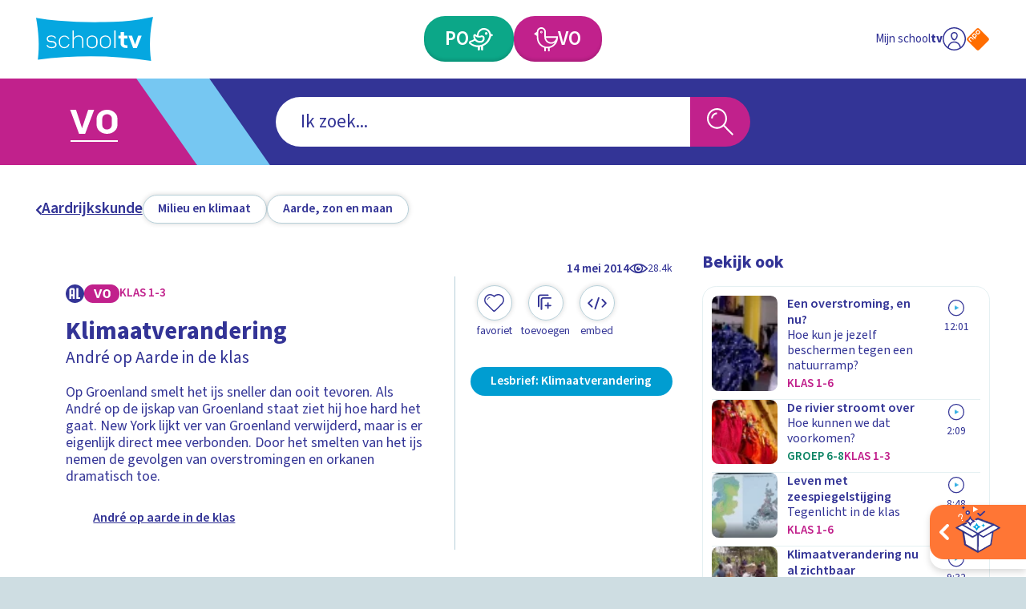

--- FILE ---
content_type: text/html; charset=utf-8
request_url: https://schooltv.nl/video-item/andre-op-aarde-klimaatverandering-1
body_size: 54033
content:
<!DOCTYPE html><html lang="nl"><head><meta charSet="utf-8"/><meta name="viewport" content="width=device-width"/><title>André op Aarde in de klas | Schooltv</title><meta name="description" content="Op Groenland smelt het ijs sneller dan ooit tevoren. Als André op de ijskap van Groenland staat ziet hij hoe hard het gaat. New York lijkt ver van Groenland verwijderd, maar is er eigenlijk direct mee verbonden. Door het smelten van het ijs nemen de gevolgen van overstromingen en orkanen dramatisch toe."/><meta name="keywords" content="overstroming, orkaan, smelten, klimaatverandering, natuurgeweld"/><meta property="og:url" content="https://schooltv.nl/video-item/andre-op-aarde-klimaatverandering-1?playlist=de-tweede-wereldoorlog-in-nederlands-indie-bezet-door-japan"/><meta property="og:title" content="André op Aarde in de klas"/><meta property="og:description" content="Op Groenland smelt het ijs sneller dan ooit tevoren. Als André op de ijskap van Groenland staat ziet hij hoe hard het gaat. New York lijkt ver van Groenland verwijderd, maar is er eigenlijk direct mee verbonden. Door het smelten van het ijs nemen de gevolgen van overstromingen en orkanen dramatisch toe."/><meta property="og:image" content="https://api3.schooltv.nl/cache/i/23000/images/23957.w613.r16-9.a50437c.q90.webp"/><meta property="og:image:secure_url" content="https://api3.schooltv.nl/cache/i/23000/images/23957.w613.r16-9.a50437c.q90.webp"/><meta name="twitter:card" content="summary"/><meta name="twitter:title" content="André op Aarde in de klas"/><meta name="twitter:description" content="Op Groenland smelt het ijs sneller dan ooit tevoren. Als André op de ijskap van Groenland staat ziet hij hoe hard het gaat. New York lijkt ver van Groenland verwijderd, maar is er eigenlijk direct mee verbonden. Door het smelten van het ijs nemen de gevolgen van overstromingen en orkanen dramatisch toe."/><meta name="twitter:image" content="https://api3.schooltv.nl/cache/i/23000/images/23957.w613.r16-9.a50437c.q90.webp"/><meta property="og:video" content="https://player.ntr.nl/index.php?id=NPS_1247602"/><meta property="og:video:secure_url" content="https://player.ntr.nl/index.php?id=NPS_1247602"/><meta property="og:video:type" content="text/html"/><meta property="og:video:tag" content="overstroming"/><meta property="og:video:tag" content="orkaan"/><meta property="og:video:tag" content="smelten"/><meta property="og:video:tag" content="klimaatverandering"/><meta property="og:video:tag" content="natuurgeweld"/><script type="application/ld+json">{"@context":"https://schema.org","@type":"VideoObject","name":"André op Aarde in de klas","description":"Op Groenland smelt het ijs sneller dan ooit tevoren. Als André op de ijskap van Groenland staat ziet hij hoe hard het gaat. New York lijkt ver van Groenland verwijderd, maar is er eigenlijk direct mee verbonden. Door het smelten van het ijs nemen de gevolgen van overstromingen en orkanen dramatisch toe.","thumbnailUrl":["https://api3.schooltv.nl/cache/i/23000/images/23957.w613.r16-9.a50437c.q90.webp"],"uploadDate":"2014-05-14T06:39:49+02:00","duration":"PT15M31S","embedUrl":"https://player.ntr.nl/index.php?id=NPS_1247602","interactionStatistic":{"@type":"InteractionCounter","interactionType":{"@type":"WatchAction"},"userInteractionCount":28462}}</script><link rel="preload" href="https://api3.schooltv.nl/cache/i/44000/images/44450.w35.7412927.78c8e2f.q90.jpg" as="image" fetchpriority="high"/><meta name="next-head-count" content="24"/><link rel="stylesheet" href="https://cdn.npoplayer.nl/player/v1/web/npoplayer.css"/><link rel="preconnect" href="https://use.typekit.net" crossorigin /><link rel="preload" href="/_next/static/css/df7e3f0481c93480.css" as="style"/><link rel="stylesheet" href="/_next/static/css/df7e3f0481c93480.css" data-n-g=""/><link rel="preload" href="/_next/static/css/8bb54ac15149f380.css" as="style"/><link rel="stylesheet" href="/_next/static/css/8bb54ac15149f380.css" data-n-p=""/><link rel="preload" href="/_next/static/css/230b09cb1b28d9a1.css" as="style"/><link rel="stylesheet" href="/_next/static/css/230b09cb1b28d9a1.css" data-n-p=""/><noscript data-n-css=""></noscript><script defer="" nomodule="" src="/_next/static/chunks/polyfills-42372ed130431b0a.js"></script><script src="/_next/static/chunks/webpack-59c5c889f52620d6.js" defer=""></script><script src="/_next/static/chunks/framework-64ad27b21261a9ce.js" defer=""></script><script src="/_next/static/chunks/main-21322eca63a4c8e0.js" defer=""></script><script src="/_next/static/chunks/pages/_app-fd221932327dcaee.js" defer=""></script><script src="/_next/static/chunks/959-99bc0e73968035f5.js" defer=""></script><script src="/_next/static/chunks/206-b6f1327582141e71.js" defer=""></script><script src="/_next/static/chunks/878-f1f3357102b10e58.js" defer=""></script><script src="/_next/static/chunks/444-ad32aab3deb2e0d2.js" defer=""></script><script src="/_next/static/chunks/148-2c0351e31269503c.js" defer=""></script><script src="/_next/static/chunks/pages/video-item/%5Bslug%5D-b4e3224cbe603031.js" defer=""></script><script src="/_next/static/swQwQOkNhwjDd4uiwD3D8/_buildManifest.js" defer=""></script><script src="/_next/static/swQwQOkNhwjDd4uiwD3D8/_ssgManifest.js" defer=""></script><style data-href="https://use.typekit.net/jqq1cfg.css">@import url("https://p.typekit.net/p.css?s=1&k=jqq1cfg&ht=tk&f=17265.17267.17268.17269.17270.17271.17272.17273&a=116151757&app=typekit&e=css");@font-face{font-family:"source-sans-pro";src:url("https://use.typekit.net/af/61f808/00000000000000003b9b3d63/27/l?primer=7cdcb44be4a7db8877ffa5c0007b8dd865b3bbc383831fe2ea177f62257a9191&fvd=n4&v=3") format("woff2"),url("https://use.typekit.net/af/61f808/00000000000000003b9b3d63/27/d?primer=7cdcb44be4a7db8877ffa5c0007b8dd865b3bbc383831fe2ea177f62257a9191&fvd=n4&v=3") format("woff"),url("https://use.typekit.net/af/61f808/00000000000000003b9b3d63/27/a?primer=7cdcb44be4a7db8877ffa5c0007b8dd865b3bbc383831fe2ea177f62257a9191&fvd=n4&v=3") format("opentype");font-display:auto;font-style:normal;font-weight:400;font-stretch:normal}@font-face{font-family:"source-sans-pro";src:url("https://use.typekit.net/af/422d60/00000000000000003b9b3d67/27/l?primer=7cdcb44be4a7db8877ffa5c0007b8dd865b3bbc383831fe2ea177f62257a9191&fvd=n7&v=3") format("woff2"),url("https://use.typekit.net/af/422d60/00000000000000003b9b3d67/27/d?primer=7cdcb44be4a7db8877ffa5c0007b8dd865b3bbc383831fe2ea177f62257a9191&fvd=n7&v=3") format("woff"),url("https://use.typekit.net/af/422d60/00000000000000003b9b3d67/27/a?primer=7cdcb44be4a7db8877ffa5c0007b8dd865b3bbc383831fe2ea177f62257a9191&fvd=n7&v=3") format("opentype");font-display:auto;font-style:normal;font-weight:700;font-stretch:normal}@font-face{font-family:"source-sans-pro";src:url("https://use.typekit.net/af/9373a0/00000000000000003b9b3d68/27/l?primer=7cdcb44be4a7db8877ffa5c0007b8dd865b3bbc383831fe2ea177f62257a9191&fvd=i7&v=3") format("woff2"),url("https://use.typekit.net/af/9373a0/00000000000000003b9b3d68/27/d?primer=7cdcb44be4a7db8877ffa5c0007b8dd865b3bbc383831fe2ea177f62257a9191&fvd=i7&v=3") format("woff"),url("https://use.typekit.net/af/9373a0/00000000000000003b9b3d68/27/a?primer=7cdcb44be4a7db8877ffa5c0007b8dd865b3bbc383831fe2ea177f62257a9191&fvd=i7&v=3") format("opentype");font-display:auto;font-style:italic;font-weight:700;font-stretch:normal}@font-face{font-family:"source-sans-pro";src:url("https://use.typekit.net/af/ffb1e2/00000000000000003b9b3d64/27/l?primer=7cdcb44be4a7db8877ffa5c0007b8dd865b3bbc383831fe2ea177f62257a9191&fvd=i4&v=3") format("woff2"),url("https://use.typekit.net/af/ffb1e2/00000000000000003b9b3d64/27/d?primer=7cdcb44be4a7db8877ffa5c0007b8dd865b3bbc383831fe2ea177f62257a9191&fvd=i4&v=3") format("woff"),url("https://use.typekit.net/af/ffb1e2/00000000000000003b9b3d64/27/a?primer=7cdcb44be4a7db8877ffa5c0007b8dd865b3bbc383831fe2ea177f62257a9191&fvd=i4&v=3") format("opentype");font-display:auto;font-style:italic;font-weight:400;font-stretch:normal}@font-face{font-family:"source-sans-pro";src:url("https://use.typekit.net/af/b6c887/00000000000000003b9b3d61/27/l?primer=7cdcb44be4a7db8877ffa5c0007b8dd865b3bbc383831fe2ea177f62257a9191&fvd=n3&v=3") format("woff2"),url("https://use.typekit.net/af/b6c887/00000000000000003b9b3d61/27/d?primer=7cdcb44be4a7db8877ffa5c0007b8dd865b3bbc383831fe2ea177f62257a9191&fvd=n3&v=3") format("woff"),url("https://use.typekit.net/af/b6c887/00000000000000003b9b3d61/27/a?primer=7cdcb44be4a7db8877ffa5c0007b8dd865b3bbc383831fe2ea177f62257a9191&fvd=n3&v=3") format("opentype");font-display:auto;font-style:normal;font-weight:300;font-stretch:normal}@font-face{font-family:"source-sans-pro";src:url("https://use.typekit.net/af/524796/00000000000000003b9b3d62/27/l?primer=7cdcb44be4a7db8877ffa5c0007b8dd865b3bbc383831fe2ea177f62257a9191&fvd=i3&v=3") format("woff2"),url("https://use.typekit.net/af/524796/00000000000000003b9b3d62/27/d?primer=7cdcb44be4a7db8877ffa5c0007b8dd865b3bbc383831fe2ea177f62257a9191&fvd=i3&v=3") format("woff"),url("https://use.typekit.net/af/524796/00000000000000003b9b3d62/27/a?primer=7cdcb44be4a7db8877ffa5c0007b8dd865b3bbc383831fe2ea177f62257a9191&fvd=i3&v=3") format("opentype");font-display:auto;font-style:italic;font-weight:300;font-stretch:normal}@font-face{font-family:"source-sans-pro";src:url("https://use.typekit.net/af/348732/00000000000000003b9b3d65/27/l?primer=7cdcb44be4a7db8877ffa5c0007b8dd865b3bbc383831fe2ea177f62257a9191&fvd=n6&v=3") format("woff2"),url("https://use.typekit.net/af/348732/00000000000000003b9b3d65/27/d?primer=7cdcb44be4a7db8877ffa5c0007b8dd865b3bbc383831fe2ea177f62257a9191&fvd=n6&v=3") format("woff"),url("https://use.typekit.net/af/348732/00000000000000003b9b3d65/27/a?primer=7cdcb44be4a7db8877ffa5c0007b8dd865b3bbc383831fe2ea177f62257a9191&fvd=n6&v=3") format("opentype");font-display:auto;font-style:normal;font-weight:600;font-stretch:normal}@font-face{font-family:"source-sans-pro";src:url("https://use.typekit.net/af/31c386/00000000000000003b9b3d66/27/l?primer=7cdcb44be4a7db8877ffa5c0007b8dd865b3bbc383831fe2ea177f62257a9191&fvd=i6&v=3") format("woff2"),url("https://use.typekit.net/af/31c386/00000000000000003b9b3d66/27/d?primer=7cdcb44be4a7db8877ffa5c0007b8dd865b3bbc383831fe2ea177f62257a9191&fvd=i6&v=3") format("woff"),url("https://use.typekit.net/af/31c386/00000000000000003b9b3d66/27/a?primer=7cdcb44be4a7db8877ffa5c0007b8dd865b3bbc383831fe2ea177f62257a9191&fvd=i6&v=3") format("opentype");font-display:auto;font-style:italic;font-weight:600;font-stretch:normal}.tk-source-sans-pro{font-family:"source-sans-pro",sans-serif}</style></head><body><div id="__next"><a href="#main" class="label-02 SkipToMainContentButton_skipToMainContent__HEcMf">Ga naar hoofdinhoud</a><div class="DefaultLayout_appWrapper__LO_ab"><header class="DefaultLayout_header__2QCaS"><div><div><div class="SiteHeader_contentWrapper__Dc9Sj ContentWrapper_wrapper__zPa2Q false"><nav class="SiteHeader_primary__mjGB1 false"><a class="SiteHeader_logo__ucdGO" href="/"><span class="Icon_icon__6Kcnd false"><svg xmlns="http://www.w3.org/2000/svg" viewBox="0 0 233.8 88.5" aria-hidden="true"><path fill="#05A7E0" d="M3.5 85.9C7.2 57.7 4.9 29.9 0 2c.8.1 1.4.2 2.1.3 13.8 2.5 27.7 4.1 41.6 5.3 31 2.7 62.1 3.7 93.2 3 23.5-.5 47-1.9 70.2-5.4 8.4-1.3 16.7-3.2 25-4.8.5-.1 1-.2 1.7-.4-6.7 29.3-7.9 58.8-4 88.5C154.5 76.9 79.1 76.8 3.5 85.9"></path><path fill="#FFF" d="M40.8 56c0 2.3-1 4.1-2.9 5.4-1.8 1.1-4.1 1.6-6.9 1.6-5.5 0-8.9-2.1-10.2-6.2h2.5c1 2.7 3.6 4.1 7.7 4.1 1 0 1.8-.1 2.6-.3s1.5-.4 2.2-.8c1.7-.9 2.5-2.1 2.5-3.8s-.9-3-2.6-3.9c-1.3-.7-3-1.1-4.9-1.1-6.4 0-9.5-2.3-9.5-6.8s3-6.8 9.1-6.8c5.2 0 8.4 1.9 9.7 5.8h-2.5c-.5-1.5-1.5-2.6-2.9-3.1-.9-.4-2.4-.6-4.3-.6-4.5 0-6.7 1.5-6.7 4.6 0 2.9 2.4 4.3 7.1 4.3 1.5 0 2.8.2 3.9.5s2.2.8 3.1 1.4c2 1.4 3 3.2 3 5.7m22.1 4.9c-1.9 1.4-4 2.1-6.4 2.1-1.5 0-2.9-.3-4.2-.8s-2.4-1.4-3.5-2.4c-2.1-2.2-3.2-4.9-3.2-8v-3c0-1.6.3-3 .8-4.3s1.3-2.5 2.4-3.6c2.2-2.2 4.7-3.3 7.7-3.3 2.3 0 4.4.7 6.3 2 .9.7 1.7 1.4 2.3 2.3s1.2 1.8 1.6 2.9h-2.5c-.3-.8-.8-1.4-1.3-2.1S61.7 41.5 61 41c-1.4-1-2.9-1.4-4.6-1.4-2.3 0-4.3.9-6 2.6-1.6 1.7-2.4 3.8-2.4 6.2V52c0 1.2.2 2.4.6 3.4s1 2 1.8 2.9c1.7 1.7 3.7 2.6 6 2.6 1.8 0 3.3-.5 4.8-1.6q1.05-.75 1.8-1.8c.75-1.05.9-1.4 1.2-2.2h2.6c-.7 2.3-2 4.1-3.9 5.6m29 1.7V47.4c0-2.5-.7-4.5-2-5.9-1.2-1.3-2.9-1.9-5-1.9-1.3 0-2.4.2-3.5.6s-2.1.9-3 1.7c-2.1 1.7-3.2 4-3.2 6.9v13.9h-2.5V27.3h2.5v16.4c.2-1.5 1.3-2.9 3.1-4.2q3-2.1 6.6-2.1c2.9 0 5.2.9 6.9 2.6 1.7 1.8 2.6 4.4 2.6 7.6v14.9h-2.5zm27.8-2.4c-2.1 1.9-4.7 2.9-7.8 2.9s-5.6-1-7.7-2.9-3.1-4.4-3.1-7.5v-5c0-3 1-5.5 3.1-7.4s4.7-2.8 7.7-2.8c3.1 0 5.7.9 7.8 2.8 1 1 1.8 2.1 2.3 3.3s.8 2.6.8 4.1v5c0 3-1.1 5.5-3.1 7.5m.6-12.7q0-1.8-.6-3.3c-.6-1.5-1.1-1.8-1.9-2.6-1.6-1.3-3.5-2-5.9-2-2.3 0-4.2.7-5.8 2-.8.8-1.5 1.6-1.9 2.6s-.6 2.1-.6 3.3V53c0 2.4.8 4.3 2.5 5.8.8.7 1.7 1.2 2.6 1.6s2 .5 3.2.5 2.3-.2 3.2-.5 1.8-.9 2.6-1.6c1.7-1.5 2.6-3.4 2.6-5.8zm25.9 12.7c-2.1 1.9-4.7 2.9-7.8 2.9s-5.6-1-7.7-2.9-3.1-4.4-3.1-7.5v-5c0-3 1-5.5 3.1-7.4s4.7-2.8 7.7-2.8c3.1 0 5.7.9 7.8 2.8 1 1 1.8 2.1 2.3 3.3s.8 2.6.8 4.1v5c0 3-1 5.5-3.1 7.5m.6-12.7q0-1.8-.6-3.3c-.6-1.5-1.1-1.8-1.9-2.6-1.6-1.3-3.5-2-5.9-2-2.3 0-4.2.7-5.8 2-.8.8-1.5 1.6-1.9 2.6s-.6 2.1-.6 3.3V53c0 2.4.8 4.3 2.5 5.8.8.7 1.7 1.2 2.6 1.6s2 .5 3.2.5 2.3-.2 3.2-.5 1.8-.9 2.6-1.6c1.7-1.5 2.6-3.4 2.6-5.8zm9.5 15.1V27.3h2.5v35.3zm23.6 0c-3.1 0-5.7-.8-7.8-2.5-2.2-1.7-3.3-3.9-3.3-6.5V43.5h-4.4v-5.6h4.4v-7.5h7v7.5h6.8v5.6h-6.8V54q0 .6.3 1.2c.3.6.5.7.8 1s.8.5 1.3.6 1 .2 1.6.2h2.8v5.6zm21.4 0H194l-9.4-24.7h7.1l6.1 17.7 6.1-17.7h7.1z"></path></svg></span></a><div class="SiteHeader_buttonWrapper__G4jrJ"><a class="EducationalStageButton_button__BJG1I
          EducationalStageButton_isPrimary__QEZAE false undefined" href="/onderwijsvorm/primair-onderwijs"><span class="EducationalStageButton_inner__QpnsT"><span class="label-01"></span></span></a><a class="EducationalStageButton_button__BJG1I
          EducationalStageButton_isSecondary__q3lfR false undefined" href="/onderwijsvorm/voortgezet-onderwijs"><span class="EducationalStageButton_inner__QpnsT"><span class="label-01"></span></span></a></div><div class="SiteHeader_profileButtonWrapper__Pvrwo"><a aria-label="Naar de website van NPO" target="_blank" href="https://npo.nl/"><span class="SiteHeader_npoIconWrapper__yXqfr"><span class="Icon_icon__6Kcnd Icon_keepColors__GjjRs"><svg xmlns="http://www.w3.org/2000/svg" xml:space="preserve" viewBox="0 0 576 576" aria-hidden="true"><path fill="#FF6D00" d="M542.98 259.01c15.95 15.95 15.95 42.04 0 57.98L316.99 542.98c-15.95 15.95-42.04 15.95-57.98 0L33.02 316.99c-15.95-15.95-15.95-42.04 0-57.98L259.01 33.02c15.95-15.95 42.04-15.95 57.98 0z"></path><path fill="#FFF" d="M264.16 74 242 96.16c-12.83 12.83-12.83 33.83 0 46.67l22.16 22.16c12.83 12.83 33.83 12.83 46.67 0l22.16-22.16c12.83-12.83 12.83-33.84 0-46.67L310.83 74C298 61.16 277 61.16 264.16 74m49.83 37c4.67 4.67 4.67 12.3 0 16.97l-18.01 18.01c-4.67 4.67-12.3 4.67-16.97 0l-18-18c-4.67-4.67-4.67-12.3 0-16.97l18-18.01c4.67-4.67 12.3-4.67 16.97 0zM181.67 156.49l-22.16 22.16c-12.84 12.83-12.83 33.84 0 46.67l18.15 18.15 4.01 4.01 34.06 34.06c4.67 4.67 12.29 4.68 16.95.02s4.65-12.28-.02-16.95l-11.63-11.63c2.63-1.45 5.09-3.28 7.32-5.5l22.16-22.16c12.83-12.83 12.83-33.83 0-46.67l-22.16-22.16c-12.85-12.83-33.85-12.83-46.68 0m49.82 37.01c4.67 4.67 4.67 12.3 0 16.97l-18.01 18c-4.67 4.67-12.3 4.67-16.97 0l-1.93-1.93-16.08-16.08c-4.67-4.67-4.67-12.3 0-16.97l18.01-18.01c4.67-4.67 12.3-4.67 16.97 0zM97.88 240.28l-22.16 22.16c-12.83 12.83-12.83 33.83 0 46.67l.3.3 10.78 10.78 27.28 27.28c4.67 4.67 12.29 4.68 16.95.02 4.65-4.65 4.64-12.28-.02-16.95l-27.28-27.28-9-9c-4.67-4.67-4.67-12.3 0-16.97l18.01-18.01c4.67-4.67 12.3-4.67 16.97 0l9 9 27.28 27.29c4.67 4.67 12.29 4.68 16.95.02 4.65-4.65 4.64-12.28-.02-16.95l-27.28-27.28-10.78-10.78-.3-.3c-12.85-12.83-33.85-12.83-46.68 0"></path></svg></span></span></a></div></nav><div class="SiteHeader_secondary__SCXqV"><div class="SiteHeaderSearch_siteHeaderSearch__pJqou undefined"><div class="SiteHeaderSearch_searchWrapper__OTUEm"><section class="Search_search__xuG2b undefined" role="search"><form class="Search_formWrapper__iT_O9"><div class="Search_inputWrapper__GJMbt"><div class="Search_mainBoxWrapper__RpUQC"><input aria-expanded="false" aria-owns="searchAutoCompleteListheaderSearch" aria-autocomplete="both" aria-controls="searchAutoCompleteListheaderSearch" autoComplete="off" role="combobox" aria-describedby="searchAssistiveHint" type="search" class="label-02 Search_input__4yWPT" maxLength="256"/></div><button type="submit" class="null Search_submit__swTHq"><span class="Search_iconWrapper__8dcGU"><span class="Icon_icon__6Kcnd false"><svg xmlns="http://www.w3.org/2000/svg" xml:space="preserve" viewBox="0 0 56 56" aria-hidden="true"><path d="M37.4 34.9C45 26 43.8 12.6 34.9 5 25.9-2.5 12.6-1.4 5 7.5s-6.4 22.3 2.5 29.9c7.9 6.7 19.5 6.7 27.4 0L53.5 56l2.5-2.5zM30 36.5c-2.7 1.6-5.7 2.4-8.8 2.4-9.8 0-17.7-7.9-17.7-17.7S11.4 3.5 21.2 3.5s17.7 7.9 17.7 17.7c0 6.3-3.4 12.1-8.9 15.3"></path><path d="M8.8 21.2h3.5c0-4.9 4-8.8 8.8-8.8V8.8c-6.7.1-12.3 5.6-12.3 12.4"></path></svg></span></span></button></div></form></section></div></div></div></div></div></div></header><div class="LayoutWrapper_container__0dlVc"><div class="DefaultLayout_main__uP3tA" id="main"><style>
    #nprogress {
      pointer-events: none;
    }
    #nprogress .bar {
      background: #009dd1;
      position: fixed;
      z-index: 9999;
      top: 0;
      left: 0;
      width: 100%;
      height: 2px;
    }
    #nprogress .peg {
      display: block;
      position: absolute;
      right: 0px;
      width: 100px;
      height: 100%;
      box-shadow: 0 0 10px #009dd1, 0 0 5px #009dd1;
      opacity: 1;
      -webkit-transform: rotate(3deg) translate(0px, -4px);
      -ms-transform: rotate(3deg) translate(0px, -4px);
      transform: rotate(3deg) translate(0px, -4px);
    }
    #nprogress .spinner {
      display: block;
      position: fixed;
      z-index: 1031;
      top: 15px;
      right: 15px;
    }
    #nprogress .spinner-icon {
      width: 18px;
      height: 18px;
      box-sizing: border-box;
      border: solid 2px transparent;
      border-top-color: #009dd1;
      border-left-color: #009dd1;
      border-radius: 50%;
      -webkit-animation: nprogresss-spinner 400ms linear infinite;
      animation: nprogress-spinner 400ms linear infinite;
    }
    .nprogress-custom-parent {
      overflow: hidden;
      position: relative;
    }
    .nprogress-custom-parent #nprogress .spinner,
    .nprogress-custom-parent #nprogress .bar {
      position: absolute;
    }
    @-webkit-keyframes nprogress-spinner {
      0% {
        -webkit-transform: rotate(0deg);
      }
      100% {
        -webkit-transform: rotate(360deg);
      }
    }
    @keyframes nprogress-spinner {
      0% {
        transform: rotate(0deg);
      }
      100% {
        transform: rotate(360deg);
      }
    }
  </style><div class="undefined ContentWrapper_wrapper__zPa2Q false"><div><header class="MediaObjectDetailPage_header__p5h2s"><nav class="SecondaryNavigation_container__sYFWZ"><ul class="SecondaryNavigation_list__hfmdG"><li><a class="PrimaryButton_container__bHkOM PrimaryButton_primaryButtonVariantDefault__w90LJ false false false" href="/zoeken?sub_categories=aardrijkskunde-milieu-en-klimaat&amp;educational_stages="><span class="PrimaryButton_inner__MLRaF undefined false"><span class="copy-02 PrimaryButton_label__Wtu0t">Milieu en klimaat</span></span></a></li><li><a class="PrimaryButton_container__bHkOM PrimaryButton_primaryButtonVariantDefault__w90LJ false false false" href="/zoeken?sub_categories=aardrijkskunde-aarde-zon-en-maan&amp;educational_stages="><span class="PrimaryButton_inner__MLRaF undefined false"><span class="copy-02 PrimaryButton_label__Wtu0t">Aarde, zon en maan</span></span></a></li></ul></nav></header><div class="MediaObjectDetailPage_wrapper__aMgtO"><main><article><div class="MediaObjectDetailHero_container__hBID_"><div class="MediaObjectDetailHero_mediaWrapper__0jTI9"><div class="NpoPlayerWrapper_container__8ekoL false false false"><div id="player-NPS_1247602"></div></div></div><div class="MediaObjectDate_container__IrEwT"><div class="MediaObjectDate_timeWrapper__K8td3"><time class="label-03 undefined MediaObjectDate_date__53IuI" dateTime="2014-05-14T06:39:49+02:00">14 mei 2014</time></div><div class="MediaObjectDate_viewCounterWrapper__CvdZR"><span class="ViewCounter_container__vPoy2 ViewCounter_isHorizontal__O8JPX"><span class="ViewCounter_iconWrapper__Utgxh"><span class="Icon_icon__6Kcnd false"><svg xmlns="http://www.w3.org/2000/svg" xml:space="preserve" viewBox="0 0 25.8 13.3" aria-hidden="false" aria-label="Dit item is 28462 keer bekeken" role="img"><path d="M25.5 5.9c-1.9-1.8-4-3.2-6.2-4.4-4.3-2.1-9.4-2-13.6.2C3.7 2.8 1.8 4.2.3 6c-.4.5-.4 1.1.1 1.6 3.7 3.7 8 6.2 13.5 5.7 4.4-.5 8.5-2.5 11.6-5.7.4-.5.4-1.2 0-1.7m-23.7.8c1.6-1.7 3.6-3.1 5.7-4-1.7 2.5-1.5 5.9.6 8.2-2.3-1-4.5-2.4-6.3-4.2m11 4.5C10.1 11.1 8 9 8.1 6.4c0-2.6 2.2-4.7 4.8-4.7s4.7 2.2 4.7 4.8-2.2 4.7-4.8 4.7m4.8-.5c1.8-2.2 2.1-5.3.6-7.7 2.1 1 4 2.2 5.6 3.8-1.7 1.6-3.9 3-6.2 3.9"></path><path d="M13.9 6.5c-.6.1-1.2-.3-1.3-.9-.2-.7.2-1.2 1-1.5-1.3-.4-2.8.2-3.4 1.5-.5 1.2-.1 2.7 1.1 3.4 1.2.8 2.8.5 3.7-.6.9-1 .8-2.4 0-3.4 0 .9-.4 1.4-1.1 1.5"></path></svg></span></span><span class="label-04 ViewCounter_label__60iwF">28.4k</span></span></div></div><div class="MediaObjectDetailHero_wrapper__NGT8B"><div class="MediaObjectDetailHero_main__kMgkq"><div class="MediaObjectDetailContent_container__t1n6B false"><div class="MediaObjectDetailContent_metaWrapper__UfVqL"><div class="MediaObjectDetailContent_badgeWrapper___JjFc"><div class="EducationalStageBadgeWrapper_container__OMZa7 false"></div><div class="MediaObjectDetailContent_broadcasterLogo__x6cWx"><div class="ImageWrapper_container__uUNA1 ImageWrapper_contain__4l_2R"><img src="https://api3.schooltv.nl/cache/oi/47000/images/47827.1920.0.f6ea498.png" alt="Logo NTR zwart"/></div></div></div></div><header class="MediaObjectDetailContent_header__E61KJ"><h1 class="heading-03 MediaObjectDetailContent_heading__GSNag">Klimaatverandering</h1><p class="copy-01 undefined">André op Aarde in de klas</p></header><p class="copy-03 MediaObjectDetailContent_copy__YUCi_">Op Groenland smelt het ijs sneller dan ooit tevoren. Als André op de ijskap van Groenland staat ziet hij hoe hard het gaat. New York lijkt ver van Groenland verwijderd, maar is er eigenlijk direct mee verbonden. Door het smelten van het ijs nemen de gevolgen van overstromingen en orkanen dramatisch toe.</p><div class="ShowBanner_container__UrAyr ShowBanner_isLinked__RpAfu"><div class="ShowBanner_imageContainer__uMzrk"><div class="ImageWrapper_container__uUNA1 ImageWrapper_cover__YdfjQ"><img fetchpriority="high" width="35" height="35" decoding="async" data-nimg="1" style="color:transparent" src="https://api3.schooltv.nl/cache/i/44000/images/44450.w35.7412927.78c8e2f.q90.jpg"/></div></div><p class="label-06 undefined">André op aarde in de klas</p><a class="ShowBanner_link__9h8PM" href="/programma/andre-op-aarde"></a></div></div></div><div class="MediaObjectDetailHero_meta__odxCI"><div><div class="MediaObjectDetailHeroMeta_primary__jmjye"><ul class="MediaObjectDetailHeroMeta_buttonList__4QLm_"><li class="MediaObjectDetailHeroMeta_buttonItem__fcmHv"><button type="button" class="FavoriteButton_container__jmZrU FavoriteButton_large__4IkWY"><span class="FavoriteButton_buttonInner__yHniU FavoriteButton_large__4IkWY"><span class="FavoriteButton_inner__0B_OE"><span class="FavoriteButton_iconWrapper__AKRLP"><span class="Icon_icon__6Kcnd false"><svg xmlns="http://www.w3.org/2000/svg" xml:space="preserve" viewBox="0 0 17.1 15" aria-hidden="true"><path d="M13.5.2c-1.7-.5-3.6-.1-5 1.1-.2-.2-.4-.4-.7-.5-2.2-1.4-5-.9-6.6 1.1-1.6 1.9-1.5 4.8.2 6.6l6 6 .1.1c.6.6 1.6.5 2.1-.1 2-2 4.1-4 6.1-6 .5-.6.9-1.2 1.1-2 .9-2.7-.6-5.5-3.3-6.3m1.4 7.6c-1.9 2-3.9 3.9-5.8 5.8 0 .1-.1.1-.2.2-.3.2-.7.1-.9-.2-1.9-1.9-3.9-3.8-5.8-5.8C.7 6.3.7 3.9 2.1 2.4 3.5.8 6 .6 7.7 1.9c.3.3.5.5.9.8.3-.3.6-.5.9-.8C11.2.6 13.6.7 15 2.3c1.5 1.6 1.4 4-.1 5.5"></path><path d="m2.7 4.8.2.3c.1-.1.3-.2.3-.3.1-.9.8-1.5 1.6-1.6.1 0 .2-.2.4-.3-.2-.1-.3-.2-.5-.2-1.1.1-1.9 1-2 2.1"></path></svg></span></span></span><span class="label-04 FavoriteButton_label__jGjAl">Favoriet</span></span></button></li><li class="MediaObjectDetailHeroMeta_buttonItem__fcmHv"><button type="button" class="PrimaryButton_container__bHkOM PrimaryButton_primaryButtonVariantRound__StNL2 false false false"><span class="PrimaryButton_inner__MLRaF undefined false"><span class="PrimaryButton_iconWrapper__8OREU"><span class="Icon_icon__6Kcnd false"><svg xmlns="http://www.w3.org/2000/svg" xml:space="preserve" viewBox="0 0 41 41" aria-hidden="true"><path d="M5 29.6c-.9 0-1.6-.7-1.6-1.6V7.5c.1-2.8 2.4-5 5.1-5h16.3c.8 0 1.6.7 1.6 1.6 0 .8-.7 1.6-1.6 1.6H8.5c-1 0-1.8.8-1.8 1.8V28c0 .8-.7 1.6-1.7 1.6"></path><path d="M11 35.6c-.9 0-1.6-.7-1.6-1.6V13.5c.1-2.8 2.4-5 5.1-5h16.3c.8 0 1.6.7 1.6 1.6 0 .8-.7 1.6-1.6 1.6H14.5c-1 0-1.8.8-1.8 1.8V34c0 .8-.7 1.6-1.7 1.6"></path><path d="M32.2 26.2c0 .8-.6 1.4-1.4 1.4h-4.3v4.3c0 .8-.6 1.4-1.4 1.4s-1.4-.6-1.4-1.4v-4.3h-4.3c-.8 0-1.4-.6-1.4-1.4s.6-1.4 1.4-1.4h4.3v-4.3c0-.8.6-1.4 1.4-1.4s1.4.6 1.4 1.4v4.3h4.3c.8 0 1.4.6 1.4 1.4"></path></svg></span></span></span></button></li><li class="MediaObjectDetailHeroMeta_buttonItem__fcmHv"><button type="button" class="PrimaryButton_container__bHkOM PrimaryButton_primaryButtonVariantRound__StNL2 false false false"><span class="PrimaryButton_inner__MLRaF undefined false"><span class="PrimaryButton_iconWrapper__8OREU"><span class="Icon_icon__6Kcnd false"><svg xmlns="http://www.w3.org/2000/svg" xml:space="preserve" viewBox="0 0 41 41" aria-hidden="true"><path d="M16.1 34.6c-.9 0-1.6-.7-1.6-1.6 0-.2 0-.4.1-.6.9-2.8 1.9-5.6 2.8-8.3l4.7-14.2c.3-1 .8-1.5 1.7-1.5s1.6.7 1.7 1.5c0 .2 0 .4-.1.5-.5 1.6-1.1 3.3-1.6 4.9l-6 17.9c-.3.9-.8 1.4-1.7 1.4M9.5 30.3h-.3c-.2 0-.4-.1-.6-.2-.1-.1-.3-.2-.4-.4L.9 22.4C.2 21.8 0 20.8.6 20l.3-.3 7.4-7.4c.2-.5.7-.7 1.2-.7.4 0 .8.1 1 .4.1.1.2.2.3.4.4.6.4 1.4-.1 1.9l-.4.4-5.7 5.7-.3.3-.1.3s.4.5.5.6c1.9 1.9 3.8 3.8 5.7 5.8.5.4.7 1.1.6 1.7s-.7 1.2-1.5 1.2M31.5 30.3h.3c.2 0 .4-.1.6-.2s.3-.2.4-.4l7.3-7.3c.7-.6.9-1.6.3-2.4l-.3-.3-7.4-7.4c-.3-.4-.8-.6-1.3-.6-.4 0-.8.1-1 .4-.1.1-.2.2-.3.4-.4.6-.4 1.4.1 1.9l.4.4 5.7 5.7.3.3.3.3s-.5.5-.5.6l-5.8 5.8c-.5.4-.7 1.1-.6 1.7.1.5.7 1.1 1.5 1.1"></path></svg></span></span></span></button></li></ul></div><div><ul class="MediaObjectDetailHeroMeta_list___rEnu"><li class="MediaObjectDetailHeroMeta_item__giIzQ"><a href="https://cdn3.schooltv.nl/fileadmin/PROGRAMMA/Indeklas/Lesbrief_IDK_Klimaatverandering.pdf" target="_blank" class="PrimaryButton_container__bHkOM PrimaryButton_primaryButtonVariantEmphasized__zFa_z PrimaryButton_isWide__9a0oT false false"><span class="PrimaryButton_inner__MLRaF undefined false"><span class="copy-02 PrimaryButton_label__Wtu0t">Lesbrief: Klimaatverandering</span></span></a></li></ul></div></div></div></div></div></article></main></div></div></div><div class="ExtrasBlock_container__ttzug"><div class="undefined ContentWrapper_wrapper__zPa2Q false"><header class="ExtrasBlock_header__LM4Eo"><h2 class="heading-03 undefined">Meer</h2></header><ol class="ExtrasBlock_list__Lu_Y_"><li class="ExtrasBlock_item__k0QcM"><div class="ScrollStoryCard_container__FyYIV"><article class="ScrollStoryCard_article__bghzt ScrollStoryCard_large__yaIEf"><a class="ScrollStoryCard_link__PFcsf" aria-label="Bekijk Hoe gevaarlijk is een orkaan?" href="/item/hoe-gevaarlijk-is-een-orkaan"></a><div class="ScrollStoryCard_primary__APSPw"><div><header><div class="CardHeader_badgeWrapper__Xqqsz"><div class="EducationalStageBadgeWrapper_container__OMZa7 false"></div></div><h2 class="heading-06">Hoe gevaarlijk is een orkaan?</h2><p class="copy-03 CardHeader_subHeading__QyDH6">Story over allesverwoestende stormen</p></header></div></div><div class="ScrollStoryCard_secondary__dJ0m2"><div class="ScrollStoryCard_imageContainer__zWYUl" style="clip-path:url(#shape-24511)"><svg aria-hidden="true" xmlns="http://www.w3.org/2000/svg" viewBox="0 0 358 325"><clipPath id="shape-24511" transform="scale(1, 1)"><path id="Rectangle_2226" d="M30.8,13.4H145c16.6,0,30,13.4,30,30V294c0,16.6-13.4,30-30,30H30.8c-16.6,0-30-13.4-30-30V43.4  C0.8,26.8,14.2,13.4,30.8,13.4z"></path><path id="Rectangle_2227" d="M212,1.5h115.2c16.6,0,30,13.4,30,30v250.6c0,16.6-13.4,30-30,30H212c-16.6,0-30-13.4-30-30V31.5  C182,14.9,195.4,1.5,212,1.5z"></path></clipPath></svg><div class="ScrollStoryCard_imageInner__c1M06"><div class="ImageWrapper_container__uUNA1 ImageWrapper_cover__YdfjQ"><img alt="" loading="lazy" width="302" height="169" decoding="async" data-nimg="1" style="color:transparent" src="https://api3.schooltv.nl/cache/i/43000/images/43088.w410.r300-210.9b61d0f.q90.jpg"/></div></div></div><div class="ScrollStoryCard_metaWrapper___KD2r"></div></div><div class="ScrollStoryCard_type__mgm5y"><div class="CardContentTypeIndicator_container__DHiLd CardContentTypeIndicator_center__VLESm undefined"><span class="CardContentTypeIndicator_iconWrapper__uE2ZE undefined"><span class="Icon_icon__6Kcnd Icon_keepColors__GjjRs"><svg xmlns="http://www.w3.org/2000/svg" xml:space="preserve" viewBox="0 0 91 84" aria-hidden="true"><path fill="#FFF" d="M43.2 65.8c-2.8 0-5.2-1.1-7.4-3.3-3.8-3.8-5.6-10.2-5.5-14.5V31.2c0-7.6 6.2-13.8 13.8-13.8S58 23.6 58 31.2V48c0 7.3-2.8 15.2-10.6 15.2l-.3 1.1.9.5c-1.6.7-3.2 1-4.8 1"></path><path fill="#333496" d="M44.5 66.9c-9.2 0-16.7-7.5-16.7-16.7V33.3c0-9.2 7.5-16.7 16.7-16.7s16.7 7.5 16.7 16.7v16.8c0 9.3-7.5 16.8-16.7 16.8m0-47.2c-7.5 0-13.6 6.1-13.6 13.7v16.8c0 7.5 6.1 13.7 13.6 13.7s13.7-6.1 13.7-13.7V33.3c-.1-7.5-6.2-13.6-13.7-13.6"></path><path fill="#00A7E0" stroke="#04A6DF" stroke-miterlimit="10" stroke-width="1.28" d="M44.5 36.9c-.8 0-1.5-.7-1.5-1.5v-6.8c0-.8.7-1.5 1.5-1.5s1.5.7 1.5 1.5v6.8c0 .8-.7 1.5-1.5 1.5z"></path><path fill="#333496" d="M44.5 82.8c-.4 0-.8-.1-1.1-.4l-6.1-6.1c-.6-.6-.6-1.6 0-2.1.3-.3.7-.4 1.1-.4s.8.2 1.1.4l5 5 5-5c.3-.3.7-.4 1.1-.4s.8.2 1.1.4c.3.3.4.7.4 1.1s-.2.8-.4 1.1l-6.1 6.1c-.3.1-.7.3-1.1.3M38.4 9.8c-.4 0-.8-.2-1.1-.4-.6-.6-.6-1.6 0-2.1l6.1-6.1c.3-.3.7-.4 1.1-.4s.8.2 1.1.4l6.1 6.1c.3.3.4.7.4 1.1s-.2.8-.4 1.1c-.2.2-.7.4-1.1.4s-.8-.1-1.1-.4l-5-5-5 5c-.3.1-.7.3-1.1.3"></path></svg></span></span><span class="label-04 undefined"></span></div></div></article></div></li><li class="ExtrasBlock_item__k0QcM"><div class="ScrollStoryCard_container__FyYIV"><article class="ScrollStoryCard_article__bghzt ScrollStoryCard_large__yaIEf"><a class="ScrollStoryCard_link__PFcsf" aria-label="Bekijk Hoe ontstaat een vulkaanuitbarsting?" href="/item/hoe-ontstaat-een-vulkaanuitbarsting"></a><div class="ScrollStoryCard_primary__APSPw"><div><header><div class="CardHeader_badgeWrapper__Xqqsz"><div class="EducationalStageBadgeWrapper_container__OMZa7 false"></div></div><h2 class="heading-06">Hoe ontstaat een vulkaanuitbarsting?</h2><p class="copy-03 CardHeader_subHeading__QyDH6">Scrollverhaal over het natuurgeweld van vulkanen</p></header></div></div><div class="ScrollStoryCard_secondary__dJ0m2"><div class="ScrollStoryCard_imageContainer__zWYUl" style="clip-path:url(#shape-24058)"><svg aria-hidden="true" xmlns="http://www.w3.org/2000/svg" viewBox="0 0 358 325"><clipPath id="shape-24058" transform="scale(1, 1)"><path id="Rectangle_2226" d="M30.8,13.4H145c16.6,0,30,13.4,30,30V294c0,16.6-13.4,30-30,30H30.8c-16.6,0-30-13.4-30-30V43.4  C0.8,26.8,14.2,13.4,30.8,13.4z"></path><path id="Rectangle_2227" d="M212,1.5h115.2c16.6,0,30,13.4,30,30v250.6c0,16.6-13.4,30-30,30H212c-16.6,0-30-13.4-30-30V31.5  C182,14.9,195.4,1.5,212,1.5z"></path></clipPath></svg><div class="ScrollStoryCard_imageInner__c1M06"><div class="ImageWrapper_container__uUNA1 ImageWrapper_cover__YdfjQ"><img alt="" loading="lazy" width="302" height="169" decoding="async" data-nimg="1" style="color:transparent" src="https://api3.schooltv.nl/cache/i/11000/images/11869.w410.r300-210.6c95fc5.q90.png"/></div></div></div><div class="ScrollStoryCard_metaWrapper___KD2r"></div></div><div class="ScrollStoryCard_type__mgm5y"><div class="CardContentTypeIndicator_container__DHiLd CardContentTypeIndicator_center__VLESm undefined"><span class="CardContentTypeIndicator_iconWrapper__uE2ZE undefined"><span class="Icon_icon__6Kcnd Icon_keepColors__GjjRs"><svg xmlns="http://www.w3.org/2000/svg" xml:space="preserve" viewBox="0 0 91 84" aria-hidden="true"><path fill="#FFF" d="M43.2 65.8c-2.8 0-5.2-1.1-7.4-3.3-3.8-3.8-5.6-10.2-5.5-14.5V31.2c0-7.6 6.2-13.8 13.8-13.8S58 23.6 58 31.2V48c0 7.3-2.8 15.2-10.6 15.2l-.3 1.1.9.5c-1.6.7-3.2 1-4.8 1"></path><path fill="#333496" d="M44.5 66.9c-9.2 0-16.7-7.5-16.7-16.7V33.3c0-9.2 7.5-16.7 16.7-16.7s16.7 7.5 16.7 16.7v16.8c0 9.3-7.5 16.8-16.7 16.8m0-47.2c-7.5 0-13.6 6.1-13.6 13.7v16.8c0 7.5 6.1 13.7 13.6 13.7s13.7-6.1 13.7-13.7V33.3c-.1-7.5-6.2-13.6-13.7-13.6"></path><path fill="#00A7E0" stroke="#04A6DF" stroke-miterlimit="10" stroke-width="1.28" d="M44.5 36.9c-.8 0-1.5-.7-1.5-1.5v-6.8c0-.8.7-1.5 1.5-1.5s1.5.7 1.5 1.5v6.8c0 .8-.7 1.5-1.5 1.5z"></path><path fill="#333496" d="M44.5 82.8c-.4 0-.8-.1-1.1-.4l-6.1-6.1c-.6-.6-.6-1.6 0-2.1.3-.3.7-.4 1.1-.4s.8.2 1.1.4l5 5 5-5c.3-.3.7-.4 1.1-.4s.8.2 1.1.4c.3.3.4.7.4 1.1s-.2.8-.4 1.1l-6.1 6.1c-.3.1-.7.3-1.1.3M38.4 9.8c-.4 0-.8-.2-1.1-.4-.6-.6-.6-1.6 0-2.1l6.1-6.1c.3-.3.7-.4 1.1-.4s.8.2 1.1.4l6.1 6.1c.3.3.4.7.4 1.1s-.2.8-.4 1.1c-.2.2-.7.4-1.1.4s-.8-.1-1.1-.4l-5-5-5 5c-.3.1-.7.3-1.1.3"></path></svg></span></span><span class="label-04 undefined"></span></div></div></article></div></li><li class="ExtrasBlock_item__k0QcM"><div class="ScrollStoryCard_container__FyYIV"><article class="ScrollStoryCard_article__bghzt ScrollStoryCard_large__yaIEf"><a class="ScrollStoryCard_link__PFcsf" aria-label="Bekijk Wat is een aardbeving?" href="/item/wat-is-een-aardbeving"></a><div class="ScrollStoryCard_primary__APSPw"><div><header><div class="CardHeader_badgeWrapper__Xqqsz"><div class="EducationalStageBadgeWrapper_container__OMZa7 false"></div></div><h2 class="heading-06">Wat is een aardbeving?</h2><p class="copy-03 CardHeader_subHeading__QyDH6">Scrollverhaal over bewegende aardplaten</p></header></div></div><div class="ScrollStoryCard_secondary__dJ0m2"><div class="ScrollStoryCard_imageContainer__zWYUl" style="clip-path:url(#shape-23869)"><svg aria-hidden="true" xmlns="http://www.w3.org/2000/svg" viewBox="0 0 358 325"><clipPath id="shape-23869" transform="scale(1, 1)"><path id="Rectangle_2226" d="M30.8,13.4H145c16.6,0,30,13.4,30,30V294c0,16.6-13.4,30-30,30H30.8c-16.6,0-30-13.4-30-30V43.4  C0.8,26.8,14.2,13.4,30.8,13.4z"></path><path id="Rectangle_2227" d="M212,1.5h115.2c16.6,0,30,13.4,30,30v250.6c0,16.6-13.4,30-30,30H212c-16.6,0-30-13.4-30-30V31.5  C182,14.9,195.4,1.5,212,1.5z"></path></clipPath></svg><div class="ScrollStoryCard_imageInner__c1M06"><div class="ImageWrapper_container__uUNA1 ImageWrapper_cover__YdfjQ"><img alt="" loading="lazy" width="302" height="169" decoding="async" data-nimg="1" style="color:transparent" src="https://api3.schooltv.nl/cache/i/43000/images/43162.w410.r300-210.2a7356c.q90.jpg"/></div></div></div><div class="ScrollStoryCard_metaWrapper___KD2r"></div></div><div class="ScrollStoryCard_type__mgm5y"><div class="CardContentTypeIndicator_container__DHiLd CardContentTypeIndicator_center__VLESm undefined"><span class="CardContentTypeIndicator_iconWrapper__uE2ZE undefined"><span class="Icon_icon__6Kcnd Icon_keepColors__GjjRs"><svg xmlns="http://www.w3.org/2000/svg" xml:space="preserve" viewBox="0 0 91 84" aria-hidden="true"><path fill="#FFF" d="M43.2 65.8c-2.8 0-5.2-1.1-7.4-3.3-3.8-3.8-5.6-10.2-5.5-14.5V31.2c0-7.6 6.2-13.8 13.8-13.8S58 23.6 58 31.2V48c0 7.3-2.8 15.2-10.6 15.2l-.3 1.1.9.5c-1.6.7-3.2 1-4.8 1"></path><path fill="#333496" d="M44.5 66.9c-9.2 0-16.7-7.5-16.7-16.7V33.3c0-9.2 7.5-16.7 16.7-16.7s16.7 7.5 16.7 16.7v16.8c0 9.3-7.5 16.8-16.7 16.8m0-47.2c-7.5 0-13.6 6.1-13.6 13.7v16.8c0 7.5 6.1 13.7 13.6 13.7s13.7-6.1 13.7-13.7V33.3c-.1-7.5-6.2-13.6-13.7-13.6"></path><path fill="#00A7E0" stroke="#04A6DF" stroke-miterlimit="10" stroke-width="1.28" d="M44.5 36.9c-.8 0-1.5-.7-1.5-1.5v-6.8c0-.8.7-1.5 1.5-1.5s1.5.7 1.5 1.5v6.8c0 .8-.7 1.5-1.5 1.5z"></path><path fill="#333496" d="M44.5 82.8c-.4 0-.8-.1-1.1-.4l-6.1-6.1c-.6-.6-.6-1.6 0-2.1.3-.3.7-.4 1.1-.4s.8.2 1.1.4l5 5 5-5c.3-.3.7-.4 1.1-.4s.8.2 1.1.4c.3.3.4.7.4 1.1s-.2.8-.4 1.1l-6.1 6.1c-.3.1-.7.3-1.1.3M38.4 9.8c-.4 0-.8-.2-1.1-.4-.6-.6-.6-1.6 0-2.1l6.1-6.1c.3-.3.7-.4 1.1-.4s.8.2 1.1.4l6.1 6.1c.3.3.4.7.4 1.1s-.2.8-.4 1.1c-.2.2-.7.4-1.1.4s-.8-.1-1.1-.4l-5-5-5 5c-.3.1-.7.3-1.1.3"></path></svg></span></span><span class="label-04 undefined"></span></div></div></article></div></li><li class="ExtrasBlock_item__k0QcM"><div class="QuizCard_container__OLyld"><article class="QuizCard_article__F82tP QuizCard_large__ZXtKH"><a class="QuizCard_link__AhfWf" aria-label="Bekijk Wat weet jij over de watersnoodramp?" href="/item/de-watersnood"></a><div class="QuizCard_primary__Z4119"><div><header><div class="CardHeader_badgeWrapper__Xqqsz"><div class="EducationalStageBadgeWrapper_container__OMZa7 false"></div></div><h2 class="heading-06">Wat weet jij over de watersnoodramp?</h2><p class="copy-03 CardHeader_subHeading__QyDH6">Quiz over Nederland en het water</p></header></div></div><div class="QuizCard_secondary__KsPLW" style="clip-path:url(#shape-22157)"><div class="QuizCard_imageContainer__5vsSr"><svg aria-hidden="true" xmlns="http://www.w3.org/2000/svg" viewBox="0 0 320 294" class="visually-hidden"><clipPath id="shape-22157" transform="scale(1, 1)"><path d="M319.5,24.5v193c0,13.6-10.9,24.5-24.5,24.5h-38c-0.4,1.3-0.9,2.9-1.3,4.7c-4.5,17.3-2,25.9,2.3,46.1  c-16.3-16.3-27.8-28.1-30.6-48.7c-0.1-0.7-0.1-1.3-0.3-1.9H24.5C10.9,242.1,0,231.2,0,217.6V24.5C0,10.9,10.9,0,24.5,0H295  C308.6,0,319.5,10.9,319.5,24.5z"></path></clipPath></svg><div class="QuizCard_imageInner__45gaR"><div class="ImageWrapper_container__uUNA1 ImageWrapper_cover__YdfjQ"><img alt="" loading="lazy" width="302" height="169" decoding="async" data-nimg="1" style="color:transparent" src="https://api3.schooltv.nl/cache/i/44000/images/44167.w402.r1-1.3a576c5.q90.jpg"/></div></div></div></div><div class="QuizCard_type__UBRpN"><div class="CardContentTypeIndicator_container__DHiLd CardContentTypeIndicator_center__VLESm undefined"><span class="CardContentTypeIndicator_iconWrapper__uE2ZE undefined"><span class="Icon_icon__6Kcnd Icon_keepColors__GjjRs"><svg xmlns="http://www.w3.org/2000/svg" xml:space="preserve" viewBox="0 0 91 84" aria-hidden="true"><circle cx="35" cy="29.3" r="22.7" fill="#FFF"></circle><path fill="#FFF" d="M72.5 36.2H48.7c-3.6 0-6.5 2.9-6.5 6.5v22.9c0 3.6 2.9 6.5 6.5 6.5h8.2c1.9 2.7 4.1 5.7 4.1 5.7l3.8-5.7h7.7c3.6 0 6.5-2.9 6.5-6.5V42.7c0-3.5-2.9-6.5-6.5-6.5"></path><path fill="#333496" d="M34.4 48.9c-11.2 0-20.3-9.1-20.3-20.3S23.2 8.3 34.4 8.3s20.3 9.2 20.3 20.3c0 .9.7 1.6 1.6 1.6s1.6-.7 1.6-1.6c0-12.9-10.5-23.4-23.4-23.4S11.1 15.7 11.1 28.6 21.6 52 34.5 52c.9 0 1.6-.7 1.6-1.6s-.8-1.5-1.7-1.5m40.5-14H46.8c-3.4 0-6.6 2.8-6.6 6.2v26.5c0 3.4 3.2 6.2 6.6 6.2h8.6l4.2 5.6c.3.4.8.6 1.2.6s1-.2 1.2-.6l4.2-5.6h8.6c3.4 0 5.9-2.8 5.9-6.2V41.1c.1-3.4-2.3-6.2-5.8-6.2m2.8 32.7c0 1.7-1 3.1-2.7 3.1h-9.4c-.5 0-1 .2-1.2.6L61 75.9l-3.4-4.6c-.3-.4-.8-.6-1.2-.6H47c-1.7 0-3.5-1.4-3.5-3.1V41.1c0-1.7 1.8-3.1 3.5-3.1h28.1c1.7 0 2.7 1.4 2.7 3.1z"></path><path fill="#00A7E0" d="M71.5 46.2c-.5 0-.9.2-1.2.5-4.3 4.3-7.6 7.9-11.7 12.1L54.1 55c-.4-.3-.8-.4-1.3-.4s-.9.3-1.2.6c-.3.4-.5.8-.4 1.3 0 .5.3.9.6 1.2l5.8 4.9c.3.3.8.4 1.2.4.5 0 .9-.2 1.2-.5 4.8-4.8 8.1-8.6 12.8-13.3.4-.3.5-.8.5-1.3s-.2-.9-.5-1.3c-.3-.2-.8-.4-1.3-.4M34.1 16.3c-3.5 0-7.3 2.4-7.8 7.7l3.1.3c.4-4.6 4-4.8 4.7-4.8 1.1 0 4.6.3 4.6 4 0 2-1.1 2.9-2.8 4.3-1.6 1.3-3.7 2.8-3.7 5.7v1.6h3.1v-1.6c0-1.3 1-2.1 2.5-3.3 1.7-1.4 4.1-3.2 4.1-6.7 0-4.4-3.2-7.2-7.8-7.2"></path><circle cx="33.7" cy="39.8" r="1.7" fill="#00A7E0"></circle></svg></span></span><span class="label-04 undefined"></span></div></div></article></div></li></ol></div></div></div></div><footer class="DefaultLayout_footer__aWV4u"><div class="LayoutWrapper_container__0dlVc"><footer class="SiteFooter_footer__tnrz4"><svg aria-hidden="true" viewBox="0 0 221.1 12" class="SiteFooter_top__3OeGT"><path d="M221.1,12V0c-6.5,1.3-13,2.7-19.6,3.7c-23.2,3.5-46.7,4.9-70.2,5.4C100.1,9.8,69,8.8,38,6.1C25.3,5,12.6,3.6,0,1.4V12H221.1z"></path></svg><div class="SiteFooter_wrapper__WcMSQ"><div class="undefined ContentWrapper_wrapper__zPa2Q false"><div class="SiteFooter_inner__bS54l"><nav class="SiteFooter_navigation__5W_af"></nav><div class="SiteFooter_newsletterWrapper__zDQCV"><p class="label-05 SiteFooter_copy__UDW21"></p></div><div class="SiteFooter_socialWrapper__pAv_y"><h2 class="heading-04 SiteFooter_socialHeading__AvjiN"></h2></div><div class="SiteFooter_additionalLogosWrapper__Ig6GY"><a href="https://ntr.nl/" target="_blank" class="SiteFooter_additionalLogo__hUwPI"><span class="Icon_icon__6Kcnd false"><svg xmlns="http://www.w3.org/2000/svg" xml:space="preserve" viewBox="0 0 74.2 24" aria-hidden="true"><path d="M20.9 12.1c-.3-1.3-.8-2.5-1.7-3.5-.7-.9-1.6-1.6-2.6-2.1-1.4-.7-2.9-.9-4.4-.8-1.1 0-2.2.3-3.1.8-.7.5-1.4.9-2 1.5-.3.3-.6.7-.9 1v-.2c0-.9-.4-1.6-1.2-2-.3-.2-.7-.4-1-.6-.6-.4-1.3-.6-2-.7-.6 0-1.2.3-1.5.8-.2.2-.2.3-.3.4-.5 1.1-.1 2.4 1 2.9.4.2.8.5 1.2.7.8.7 2 .7 2.9.2 0 0 .1 0 0 0-.2.8-.4 1.6-.5 2.4-.1 2.7 0 5.4 0 8.1v2.4l.1.1h4.2l.1-.1v-9.700000000000001c0-.4 0-.7.1-1 .4-1.8 2.1-3.1 3.9-3 .8.1 1.6.4 2.2.9.9.8 1.4 1.9 1.3 3.1v9.700000000000001H21l.1-.1v-9.899999999999999c0-.3-.1-.8-.2-1.3M37.4 14.9v.8c0 .3 0 .7-.1 1-.2 1-.8 1.9-1.6 2.5-.7.6-1.6.8-2.5.7-1.1-.2-2-.7-2.6-1.6-.4-.5-.7-1.2-.7-1.8V9.1c.3.9 1.2 1.5 2.2 1.4h3.5c1.2-.1 2.1-1.1 2-2.3s-1.1-2.1-2.3-2h-3.5c-.9 0-1.6.5-1.9 1.4l-.1.1V0c-.2.1-.3.1-.4.1-.4.2-.9.4-1.3.7L25.7 2c-.2.1-.3.3-.3.5v13.2c0 .6 0 1.3.2 1.9.9 4.2 4.9 6.9 9.2 6.3 1.6-.2 3-.9 4.2-2 1.2-1 2-2.4 2.4-4q.45-1.5.3-3zM59.4 7c-3.7-2.6-8.8-1.7-11.3 2v-.2c.1-.9-.4-1.7-1.2-2l-1.5-.9c-.6-.4-1.4-.5-2.1-.4-.8.2-1.4.9-1.5 1.7-.2.9.2 1.7 1 2.2.7.4 1.4.8 2.2 1.2.4.2.9.3 1.3.1.3-.1.7-.2 1-.3-.4.8-.6 1.7-.6 2.6v10.3l.1.1H51l.1-.1v-9.700000000000001c0-.3 0-.6.1-.9 0-.1 0-.2.1-.4.5-2 2.6-3.2 4.5-2.7 1.7.4 2.9 1.9 2.9 3.7v.7H63c0-2.6-1.3-5.3-3.6-7M70.7 16.4c-2 0-3.6 1.6-3.7 3.6 0 2 1.6 3.6 3.6 3.7 2 0 3.7-1.6 3.7-3.6s-1.6-3.6-3.6-3.7M70.5 12.7h.2c2 0 3.6-1.7 3.5-3.6 0-1.9-1.6-3.5-3.5-3.6S67.1 7 67 9c0 2 1.5 3.6 3.5 3.7"></path></svg></span></a></div></div></div></div><svg aria-hidden="true" viewBox="0 0 221.1 10.5" class="SiteFooter_bottom__zdtzQ"><path d="M0,0v8.1c73.9-8.7,147.5-8.6,221.1,2.4V0H0z"></path></svg><div class="SiteFooter_logoWrapper__18SCJ"><a class="SiteFooter_logo__Elh72" href="/"><span class="Icon_icon__6Kcnd false"><svg xmlns="http://www.w3.org/2000/svg" viewBox="0 0 233.8 88.5" aria-hidden="true"><path fill="#05A7E0" d="M3.5 85.9C7.2 57.7 4.9 29.9 0 2c.8.1 1.4.2 2.1.3 13.8 2.5 27.7 4.1 41.6 5.3 31 2.7 62.1 3.7 93.2 3 23.5-.5 47-1.9 70.2-5.4 8.4-1.3 16.7-3.2 25-4.8.5-.1 1-.2 1.7-.4-6.7 29.3-7.9 58.8-4 88.5C154.5 76.9 79.1 76.8 3.5 85.9"></path><path fill="#FFF" d="M40.8 56c0 2.3-1 4.1-2.9 5.4-1.8 1.1-4.1 1.6-6.9 1.6-5.5 0-8.9-2.1-10.2-6.2h2.5c1 2.7 3.6 4.1 7.7 4.1 1 0 1.8-.1 2.6-.3s1.5-.4 2.2-.8c1.7-.9 2.5-2.1 2.5-3.8s-.9-3-2.6-3.9c-1.3-.7-3-1.1-4.9-1.1-6.4 0-9.5-2.3-9.5-6.8s3-6.8 9.1-6.8c5.2 0 8.4 1.9 9.7 5.8h-2.5c-.5-1.5-1.5-2.6-2.9-3.1-.9-.4-2.4-.6-4.3-.6-4.5 0-6.7 1.5-6.7 4.6 0 2.9 2.4 4.3 7.1 4.3 1.5 0 2.8.2 3.9.5s2.2.8 3.1 1.4c2 1.4 3 3.2 3 5.7m22.1 4.9c-1.9 1.4-4 2.1-6.4 2.1-1.5 0-2.9-.3-4.2-.8s-2.4-1.4-3.5-2.4c-2.1-2.2-3.2-4.9-3.2-8v-3c0-1.6.3-3 .8-4.3s1.3-2.5 2.4-3.6c2.2-2.2 4.7-3.3 7.7-3.3 2.3 0 4.4.7 6.3 2 .9.7 1.7 1.4 2.3 2.3s1.2 1.8 1.6 2.9h-2.5c-.3-.8-.8-1.4-1.3-2.1S61.7 41.5 61 41c-1.4-1-2.9-1.4-4.6-1.4-2.3 0-4.3.9-6 2.6-1.6 1.7-2.4 3.8-2.4 6.2V52c0 1.2.2 2.4.6 3.4s1 2 1.8 2.9c1.7 1.7 3.7 2.6 6 2.6 1.8 0 3.3-.5 4.8-1.6q1.05-.75 1.8-1.8c.75-1.05.9-1.4 1.2-2.2h2.6c-.7 2.3-2 4.1-3.9 5.6m29 1.7V47.4c0-2.5-.7-4.5-2-5.9-1.2-1.3-2.9-1.9-5-1.9-1.3 0-2.4.2-3.5.6s-2.1.9-3 1.7c-2.1 1.7-3.2 4-3.2 6.9v13.9h-2.5V27.3h2.5v16.4c.2-1.5 1.3-2.9 3.1-4.2q3-2.1 6.6-2.1c2.9 0 5.2.9 6.9 2.6 1.7 1.8 2.6 4.4 2.6 7.6v14.9h-2.5zm27.8-2.4c-2.1 1.9-4.7 2.9-7.8 2.9s-5.6-1-7.7-2.9-3.1-4.4-3.1-7.5v-5c0-3 1-5.5 3.1-7.4s4.7-2.8 7.7-2.8c3.1 0 5.7.9 7.8 2.8 1 1 1.8 2.1 2.3 3.3s.8 2.6.8 4.1v5c0 3-1.1 5.5-3.1 7.5m.6-12.7q0-1.8-.6-3.3c-.6-1.5-1.1-1.8-1.9-2.6-1.6-1.3-3.5-2-5.9-2-2.3 0-4.2.7-5.8 2-.8.8-1.5 1.6-1.9 2.6s-.6 2.1-.6 3.3V53c0 2.4.8 4.3 2.5 5.8.8.7 1.7 1.2 2.6 1.6s2 .5 3.2.5 2.3-.2 3.2-.5 1.8-.9 2.6-1.6c1.7-1.5 2.6-3.4 2.6-5.8zm25.9 12.7c-2.1 1.9-4.7 2.9-7.8 2.9s-5.6-1-7.7-2.9-3.1-4.4-3.1-7.5v-5c0-3 1-5.5 3.1-7.4s4.7-2.8 7.7-2.8c3.1 0 5.7.9 7.8 2.8 1 1 1.8 2.1 2.3 3.3s.8 2.6.8 4.1v5c0 3-1 5.5-3.1 7.5m.6-12.7q0-1.8-.6-3.3c-.6-1.5-1.1-1.8-1.9-2.6-1.6-1.3-3.5-2-5.9-2-2.3 0-4.2.7-5.8 2-.8.8-1.5 1.6-1.9 2.6s-.6 2.1-.6 3.3V53c0 2.4.8 4.3 2.5 5.8.8.7 1.7 1.2 2.6 1.6s2 .5 3.2.5 2.3-.2 3.2-.5 1.8-.9 2.6-1.6c1.7-1.5 2.6-3.4 2.6-5.8zm9.5 15.1V27.3h2.5v35.3zm23.6 0c-3.1 0-5.7-.8-7.8-2.5-2.2-1.7-3.3-3.9-3.3-6.5V43.5h-4.4v-5.6h4.4v-7.5h7v7.5h6.8v5.6h-6.8V54q0 .6.3 1.2c.3.6.5.7.8 1s.8.5 1.3.6 1 .2 1.6.2h2.8v5.6zm21.4 0H194l-9.4-24.7h7.1l6.1 17.7 6.1-17.7h7.1z"></path></svg></span></a></div></footer></div></footer></div><aside class="DefaultLayout_extrasBarWrapper__Cgo3g"><div class="ExtrasBar_container__Om_of false"><h2 class="visually-hidden" id="extrasHeading"></h2><div class="ExtrasBar_extrasBarToggleButtonWrapper__agrjp"><button type="button" aria-expanded="false" aria-controls="extrasBarContent" class="ExtrasBarToggleButton_container__a9eI4 false"><span class="ExtrasBarToggleButton_iconWrapper__2ppMh"><span class="Icon_icon__6Kcnd false"><svg xmlns="http://www.w3.org/2000/svg" xml:space="preserve" viewBox="0 0 10 16.6" aria-hidden="true"><path d="M9.3 13.6 4.4 8.7c-.1-.1-.3-.2-.5-.4.2-.1.3-.2.5-.3 1.6-1.7 3.3-3.4 5-5.1.5-.4.7-1.1.5-1.8C9.7.6 9.2.1 8.6 0c-.5-.1-1.1.1-1.5.6L4.7 3l-4 4c-.8.6-.9 1.6-.4 2.4.1.1.2.3.4.4 2.1 2 4.2 4.1 6.3 6.2.6.7 1.6.8 2.3.2.1 0 .1-.1.2-.2.5-.6.6-1.4.1-2.1z"></path></svg></span></span><span class="ExtrasBarToggleButton_wrapper__lqUJ1"><span class="ExtrasBarToggleButton_surpriseIconWrapper__83Rz0"><span class="Icon_icon__6Kcnd Icon_keepColors__GjjRs"><svg xmlns="http://www.w3.org/2000/svg" xml:space="preserve" viewBox="0 0 55.7 60.2" aria-hidden="true"><g fill="#FFF"><path d="M10.131 24.525c.4-.4 16.8-6.5 16.8-6.5l2.7-.8s17.4 6.9 17.6 6.9 8.2 4.4 8.2 4.4l-8.4 4.6s-2.3 16.4-2.3 16.2-15.9 9.1-15.9 9.1-16.1-9.2-16.1-9.3-2.9-16.9-2.9-16.9-7.1-3.7-6.9-3.8 7.2-3.9 7.2-3.9"></path><path d="M26.231 23.325c-.3-.2-6.5-4.5-6.5-4.5l-1.9 2.3s-2.6 1.2-2.3 1.3 2 3.1 2.5 3.1 8.5-2.1 8.2-2.2"></path></g><path fill="#333496" stroke="#212C5E" stroke-miterlimit="10" stroke-width="0.4" d="M55.3 28.4c.2.1.3.4.1.6 0 .1-.1.1-.1.1-2.6 1.5-5.1 3-7.7 4.4-.4.2-.7.6-.7 1-.8 5.2-1.6 10.4-2.4 15.5 0 .2-.2.4-.4.5-5.3 3.1-10.6 6.2-16 9.2-.2.1-.5.1-.7 0-5.3-3-10.6-6.1-15.9-9.2-.2-.1-.3-.3-.4-.5-.3-2.7-2.1-14.1-2.5-17v-.3l1.6-.2c.2 1.2 1.7 10.8 1.9 11.9.2 1.6.5 3.1.7 4.7 0 .2.2.3.3.4 4.6 2.7 9.1 5.3 13.7 7.9h.2V37.9l-.6.3c-1.6.9-3.1 1.8-4.7 2.7-.2.1-.5.1-.7.1C14.8 37.4 3 30.6.4 29c-.2 0-.2-.3-.1-.4 0-.1.1-.1.1-.1 1.9-1.1 8.4-5 12.5-6.2.3-.1.6.1.7.4l.2.4c.1.3 0 .7-.3.8L10.1 25l3.9 2.3c4.4 2.6 8.9 5.2 13.3 7.7.3.2.6.2.9.1 5.6-3.3 11.2-6.5 16.8-9.8.1-.1.3-.2.5-.3l-7.2-2.7.6-1.6 4.5 1.7c1.3.5 2.6.9 3.8 1.4s2.3 1.2 3.4 1.8c1.7 1 3.2 1.9 4.7 2.8zm-26.5 9.5v19.7c.1 0 .2-.1.3-.1 4.5-2.6 9-5.2 13.6-7.8.2-.1.3-.3.4-.5l1.8-11.4c.1-.8.2-1.7.4-2.6-.3.1-.4.2-.6.3-3.2 1.9-6.4 3.7-9.6 5.6-.3.2-.7.2-1 0-1.5-.9-2.9-1.7-4.4-2.6-.4-.3-.6-.5-.9-.6zm.8-1.6c.2.2.4.3.6.4 1.3.7 2.5 1.5 3.8 2.2.3.2.8.2 1.1 0 4.8-2.8 9.7-5.6 14.5-8.4 1-.6 1.9-1.1 2.9-1.7 0-.1-.1-.1-.2-.2-1.5-.9-2.9-1.7-4.4-2.6-.2-.1-.5 0-.7.1l-6.3 3.6zM3.3 28.7c.1.1.1.1.2.1 5.8 3.4 11.7 6.8 17.5 10.1.2.1.5.1.7 0l4.2-2.4.3-.3c-2.5-1.4-4.9-2.8-7.3-4.2-3.4-2-6.8-3.9-10.2-5.9-.3-.1-.6-.2-.8-.1-1.5.9-3.1 1.8-4.6 2.7z"></path><path fill="#333496" d="M24.9 20.4c-1.3.7-2.6 1.4-3.8 2.1-.3.2-.5.4-.7.6-.7 1.2-1.4 2.5-2.1 3.8-.7-1.3-1.3-2.4-2-3.6q-.3-.6-.9-.9c-1.2-.7-2.3-1.3-3.6-2 1.3-.7 2.5-1.3 3.7-2 .3-.2.6-.5.8-.8.7-1.2 1.3-2.4 2-3.7.4.8.9 1.5 1.2 2.3.5 1.3 1.6 2.4 2.9 2.9 1 .4 1.8.8 2.5 1.3m-9.4 0c1.4.5 2.4 1.5 2.9 2.9.5-1.4 1.5-2.4 2.9-2.9-1.4-.5-2.4-1.5-2.9-2.9-.5 1.3-1.5 2.4-2.9 2.9"></path><path fill="#333496" stroke="#212C5E" stroke-miterlimit="10" stroke-width="0.4" d="m25 18.8-.2-.5c-.1-.3 0-.7.3-.8.9-.3 1.7-.6 2.6-1h.3c1.6.6 3.3 1.2 5 1.9l-.6 1.6c-1.3-.5-2.6-.9-3.8-1.4-.4-.2-.9-.2-1.4 0l-1.5.6c-.3.1-.6-.1-.7-.4zM38.5 22.4l-6.1-2.3.6-1.6c.7.3 5.4 2 6.1 2.3z"></path><path fill="#FFF" d="M28.8 37.9c.3.2.6.3.8.5 1.5.9 2.9 1.7 4.4 2.6.3.2.7.2 1 0 3.2-1.9 6.4-3.7 9.6-5.6.2-.1.3-.2.6-.3-.1.9-.3 1.8-.4 2.6L43 49.1c0 .2-.2.4-.4.5-4.5 2.6-9 5.2-13.6 7.8-.1 0-.2.1-.3.1z"></path><path fill="#FFF" d="m29.6 36.3 11.3-6.6 6.3-3.6c.2-.1.5-.2.7-.1 1.5.8 2.9 1.7 4.4 2.6l.2.2c-1 .6-1.9 1.1-2.9 1.7-4.8 2.8-9.7 5.6-14.5 8.4-.3.2-.8.2-1.1 0-1.2-.8-2.5-1.5-3.8-2.2-.2-.1-.4-.2-.6-.4M3.3 28.7c1.6-.9 3.1-1.9 4.7-2.7.2-.1.5 0 .7.1 3.4 2 6.8 3.9 10.2 5.9 2.4 1.4 4.8 2.8 7.3 4.2l-.3.3-4.2 2.4c-.2.1-.5.1-.7 0-5.8-3.4-11.7-6.8-17.5-10.1-.1.1-.1 0-.2-.1M15.5 20.4c1.3-.5 2.4-1.5 2.9-2.9.5 1.4 1.5 2.4 2.9 2.9-1.4.5-2.4 1.5-2.9 2.9-.5-1.4-1.5-2.5-2.9-2.9"></path><path fill="#00A7E0" d="M26.27 22.608c.5 1 1 1.9 1.5 2.8.2.3.5.5.8.7.9.5 1.8 1 2.8 1.5-.9.5-1.6 1-2.4 1.3-.6.3-1.1.8-1.4 1.5-.4.7-.8 1.5-1.3 2.3q-.75-1.5-1.5-2.7c-.2-.4-.5-.6-.8-.9-.9-.5-1.7-.9-2.7-1.4.4-.3.8-.5 1.2-.7 1.4-.5 2.6-1.7 3.1-3.1.2-.5.5-.9.7-1.3m0 6.3 1.2-1.2-1.2-1.3-1.2 1.2z"></path><path fill="#FFF" d="m26.27 28.908-1.2-1.3 1.2-1.2 1.2 1.3z"></path><path fill="#333496" d="M15.301 12.583c-1.5 0-2.8-1.2-2.8-2.7-.1-1.5 1.1-2.8 2.6-2.8h.1c1.5 0 2.8 1.1 2.8 2.7 0 1.5-1.1 2.7-2.7 2.8m1-2.8c0-.6-.5-1-1-1-.6 0-1 .5-1 1s.4 1 1 1c.5.1.9-.4 1-1"></path><path fill="#FFF" d="M16.301 9.783c0 .6-.5 1-1.1 1s-1-.5-1-1.1c0-.5.5-1 1-1 .6.1 1.1.6 1.1 1.1"></path><path fill="#333496" d="m30.7 12.1 5.1-4.7 1.3 1.2-6.4 6-3.9-3.6 1.3-1.2z"></path><g fill="#FFF" transform="translate(3.414 11.213)"><path d="M1.7.3C.3.9-.4 2.6.2 4.1l1.1-.4c-.4-.9 0-1.9.8-2.3h.1c.7-.4 1.7-.2 2.1.5l.1.1c.3.7 0 1.2-.3 1.9-.6.8-.8 1.7-.5 2.5l.2.6 1.1-.5-.2-.5c-.2-.5 0-.9.3-1.5.6-.8.8-1.9.4-2.9C4.9.2 3.3-.4 2 .2c-.1 0-.2.1-.3.1"></path><circle cx="5.1" cy="8.4" r="0.6"></circle></g><path fill="#FFF" d="m21.8 2.2.1 6.9 6.2-3.5z"></path><path fill="#00A7E0" d="M31.9 25.8c.7 0 1.3.3 1.8.7.6.7 1 1.7.9 2.7q-.15-1.5.9-2.7c.5-.5 1.2-.7 1.8-.7h.6-.7c-.6 0-1.3-.2-1.8-.6-.7-.8-1-1.8-.9-2.8.1 1-.2 2-.9 2.8-.4.3-1 .6-1.7.6"></path><path fill="#333496" d="M7.1 3.5c.7 0 1.3.3 1.8.7.6.7 1 1.7.9 2.7.1-1 .4-1.9 1-2.7.5-.5 1.2-.7 1.8-.7h.6-.7c-.6 0-1.3-.2-1.8-.6-.5-.8-.9-1.9-.8-2.9.1 1-.2 2-.9 2.8-.6.4-1.2.7-1.9.7"></path></svg></span></span></span></button></div><div class="ExtrasBar_content__bu15O" id="extrasBarContent"><div class="ExtrasBar_inner__7IlNg"><div class="ExtrasBar_copyWrapper__u3juC"><p class="copy-02 ExtrasBar_copy__8XkBi" id="extrasDescription"></p></div><ul aria-labelledby="extrasHeading" aria-describedby="extrasDescription" class="ExtrasBar_list__Ab7Mj false"><li class="ExtrasBar_item__knbZX"><a class="ExtraTile_container__T0Z_G" href="/zoeken?media_types=quiz"><span class="ExtraTile_box__mFKDw"><span class="ExtraTile_wedgeWrapper__1hSVk"><span class="ExtraTile_wedge__GTwYm"></span></span><span class="ExtraTile_iconWrapper__8TZ8W undefined"><span class="Icon_icon__6Kcnd Icon_keepColors__GjjRs"><svg xmlns="http://www.w3.org/2000/svg" xml:space="preserve" viewBox="0 0 91 84" aria-hidden="true"><circle cx="35" cy="29.3" r="22.7" fill="#FFF"></circle><path fill="#FFF" d="M72.5 36.2H48.7c-3.6 0-6.5 2.9-6.5 6.5v22.9c0 3.6 2.9 6.5 6.5 6.5h8.2c1.9 2.7 4.1 5.7 4.1 5.7l3.8-5.7h7.7c3.6 0 6.5-2.9 6.5-6.5V42.7c0-3.5-2.9-6.5-6.5-6.5"></path><path fill="#333496" d="M34.4 48.9c-11.2 0-20.3-9.1-20.3-20.3S23.2 8.3 34.4 8.3s20.3 9.2 20.3 20.3c0 .9.7 1.6 1.6 1.6s1.6-.7 1.6-1.6c0-12.9-10.5-23.4-23.4-23.4S11.1 15.7 11.1 28.6 21.6 52 34.5 52c.9 0 1.6-.7 1.6-1.6s-.8-1.5-1.7-1.5m40.5-14H46.8c-3.4 0-6.6 2.8-6.6 6.2v26.5c0 3.4 3.2 6.2 6.6 6.2h8.6l4.2 5.6c.3.4.8.6 1.2.6s1-.2 1.2-.6l4.2-5.6h8.6c3.4 0 5.9-2.8 5.9-6.2V41.1c.1-3.4-2.3-6.2-5.8-6.2m2.8 32.7c0 1.7-1 3.1-2.7 3.1h-9.4c-.5 0-1 .2-1.2.6L61 75.9l-3.4-4.6c-.3-.4-.8-.6-1.2-.6H47c-1.7 0-3.5-1.4-3.5-3.1V41.1c0-1.7 1.8-3.1 3.5-3.1h28.1c1.7 0 2.7 1.4 2.7 3.1z"></path><path fill="#00A7E0" d="M71.5 46.2c-.5 0-.9.2-1.2.5-4.3 4.3-7.6 7.9-11.7 12.1L54.1 55c-.4-.3-.8-.4-1.3-.4s-.9.3-1.2.6c-.3.4-.5.8-.4 1.3 0 .5.3.9.6 1.2l5.8 4.9c.3.3.8.4 1.2.4.5 0 .9-.2 1.2-.5 4.8-4.8 8.1-8.6 12.8-13.3.4-.3.5-.8.5-1.3s-.2-.9-.5-1.3c-.3-.2-.8-.4-1.3-.4M34.1 16.3c-3.5 0-7.3 2.4-7.8 7.7l3.1.3c.4-4.6 4-4.8 4.7-4.8 1.1 0 4.6.3 4.6 4 0 2-1.1 2.9-2.8 4.3-1.6 1.3-3.7 2.8-3.7 5.7v1.6h3.1v-1.6c0-1.3 1-2.1 2.5-3.3 1.7-1.4 4.1-3.2 4.1-6.7 0-4.4-3.2-7.2-7.8-7.2"></path><circle cx="33.7" cy="39.8" r="1.7" fill="#00A7E0"></circle></svg></span></span></span><span class="ExtraTile_labelWrapper__K9T1O"><span class="label-04 ExtraTile_label__4XBXJ"></span></span></a></li><li class="ExtrasBar_item__knbZX"><a class="ExtraTile_container__T0Z_G" href="/zoeken?media_types=schoolplaat"><span class="ExtraTile_box__mFKDw"><span class="ExtraTile_wedgeWrapper__1hSVk"><span class="ExtraTile_wedge__GTwYm"></span></span><span class="ExtraTile_iconWrapper__8TZ8W undefined"><span class="Icon_icon__6Kcnd Icon_keepColors__GjjRs"><svg xmlns="http://www.w3.org/2000/svg" xml:space="preserve" viewBox="0 0 91 84" aria-hidden="true"><circle cx="41.5" cy="38.7" r="24.3" fill="#FFF"></circle><path fill="#333496" d="M41.1 59.8c-11.9 0-21.5-9.7-21.5-21.5s9.6-21.5 21.5-21.5 21.5 9.6 21.5 21.5c0 1 .7 1.7 1.7 1.7s1.7-.7 1.7-1.7c0-13.7-11.1-24.8-24.8-24.8S16.3 24.6 16.3 38.3s11.1 24.8 24.8 24.8c1 0 1.7-.7 1.7-1.7s-.9-1.6-1.7-1.6"></path><path fill="#FFF" d="M53.4 65c.2.3.4.6.5.9.4.7 1.3 1.1 2 .6s1-1.3.4-2c-3.6-6.3-7.3-12.4-10.9-18.7-.1-.2-.2-.3-.2-.5-.2-.7.1-1.5.8-1.8.6-.3 1.4 0 1.8.6.7 1.3 1.5 2.5 2.2 3.8 1.4 2.2 2.7 4.6 4 6.8.4.7 1.3 1.1 2 .6s1-1.3.4-2c-.7-1.4-1.6-2.7-2.3-4-.2-.3-.3-.6-.3-1-.1-.6.1-1.1.6-1.4s1.1-.3 1.5.1c.3.2.5.5.7.8.8 1.4 1.6 2.8 2.4 4 .4.7 1.3 1 2 .5s1-1.3.5-2c-.5-1-1.2-1.9-1.7-2.9-.4-.7-.4-1.5 0-1.9.5-.6 1.4-.6 2 0 .2.2.4.4.5.7.5 1 1.1 1.8 1.6 2.8.4.7 1.3 1 2 .5s.8-1.3.5-2c-.3-.5-.6-1.1-.8-1.6-.2-.7 0-1.3.6-1.7.5-.3 1.2-.2 1.7.3.2.2.3.4.5.6 2.8 4.7 5.5 9.4 8.3 14.1 1.7 3 .7 6.7-2.1 8.4-2.6 1.6-5.2 3.1-7.7 4.6-.6.4-1.3.4-2 .2-3.3-1.1-6.6-2-9.9-3.1-1.5-.4-2.1-1.4-1.9-3 .1-.1.2-.6.3-1.3"></path><path fill="#333496" d="M52 45.7c1.5-1.4 3.2-2 5.3-1 1.5-2.2 4.1-2.7 6.3-1.3.5-.7 1.3-1.4 2.2-1.6 1.7-.5 3.5 0 4.7 1.5.2.3.5.6.7 1.1 2.8 4.7 5.5 9.3 8.2 14 1.9 3.3 1.6 7.5-.8 10.4-.6.7-1.3 1.4-2.1 1.8-2.7 1.7-5.4 3.2-8.2 4.8-1.2.7-2.4.8-3.8.4-2.7-.7-5.2-1.6-7.8-2.3-1-.3-1.9-.5-2.9-.8-2.3-.8-3.7-3-3.5-5.4.2-1.9.4-3.7.6-5.6 0-.3 0-.6-.2-.8-2.5-4.5-5.2-8.8-7.7-13.3-1-1.6-.8-3.2.2-4.7s2.5-2 4.2-1.8c1.3.2 2.2.8 2.9 2 .6.7 1.2 1.7 1.7 2.6m1.5 19.5s-.1 0 0 0c-.2.5-.2 1.1-.3 1.6-.2 1.6.4 2.6 1.9 3 3.3 1.1 6.6 2 9.9 3.1.7.2 1.4.2 2-.2 2.6-1.5 5.2-3 7.7-4.6 2.9-1.8 3.8-5.5 2.1-8.4-2.8-4.7-5.5-9.4-8.3-14.1-.1-.2-.3-.4-.5-.6-.5-.5-1.2-.6-1.7-.3-.6.3-.8 1-.6 1.7.2.5.5 1.1.8 1.6.4.7.2 1.6-.5 2s-1.6.2-2-.5c-.5-1-1.1-1.8-1.6-2.8-.1-.2-.3-.5-.5-.7-.6-.6-1.5-.5-2 0-.4.5-.4 1.2 0 1.9.5 1 1.2 1.9 1.7 2.9.4.7.2 1.6-.5 2s-1.6.2-2-.5c-.8-1.4-1.6-2.8-2.4-4-.2-.3-.4-.6-.7-.8-.4-.3-1-.4-1.5-.1s-.7.7-.6 1.4c.1.3.2.6.3 1 .7 1.4 1.6 2.7 2.3 4 .4.7.3 1.7-.4 2-.7.4-1.6.2-2-.6-1.4-2.2-2.7-4.6-4-6.8-.7-1.3-1.5-2.5-2.2-3.8-.4-.6-1.2-.8-1.8-.6-.7.3-1.1 1.1-.8 1.8 0 .2.2.3.2.5 3.6 6.3 7.3 12.4 10.9 18.7.4.7.2 1.7-.4 2-.7.4-1.6.2-2-.6-.2-.4-.3-.9-.5-1.2"></path><path fill="#00A7E0" stroke="#04A6DF" stroke-miterlimit="10" stroke-width="1.38" d="M41.5 50.6c-6.7 0-12-5.4-12-12s5.3-12.1 12-12.1 12 5.4 12 12c0 .5.4 1 1 1s1-.4 1-1c0-7.6-6.3-13.9-13.9-13.9s-13.9 6.3-13.9 13.9S34 52.4 41.6 52.4c.5 0 1-.4 1-1s-.6-.8-1.1-.8z"></path></svg></span></span></span><span class="ExtraTile_labelWrapper__K9T1O"><span class="label-04 ExtraTile_label__4XBXJ"></span></span></a></li><li class="ExtrasBar_item__knbZX"><a class="ExtraTile_container__T0Z_G" href="/zoeken?media_types=tijdlijn"><span class="ExtraTile_box__mFKDw"><span class="ExtraTile_wedgeWrapper__1hSVk"><span class="ExtraTile_wedge__GTwYm"></span></span><span class="ExtraTile_iconWrapper__8TZ8W undefined"><span class="Icon_icon__6Kcnd Icon_keepColors__GjjRs"><svg xmlns="http://www.w3.org/2000/svg" xml:space="preserve" viewBox="0 0 91 84" aria-hidden="true"><ellipse cx="72.8" cy="42.8" fill="#FFF" rx="10.4" ry="10.3"></ellipse><circle cx="41.1" cy="42.9" r="5" fill="#00A7E0"></circle><circle cx="13.5" cy="42.8" r="4.8" fill="#FFF"></circle><path fill="#333496" d="M6.6 44.7c.8 3.1 3.9 5.6 7.1 5.5 4.4-.1 7-4.7 7.2-5.2.1-.5.3-.6.9-.6h10.8c.5 0 .7.2.8.6 1 3.1 3.8 5.2 7 5.2s6.2-2.1 7.1-5.2c.1-.4.3-.6.8-.6h11.5c1.1 7.2 7.4 12.1 14.5 11.1 6.3-.7 11.2-6.4 11.1-12.8 0-6.8-5.1-12.3-11.9-12.8-6.4-.5-12.6 3.8-13.8 11.2H48.2c-.5 0-.5-.3-.6-.6-1-3.1-3.8-5.2-7.1-5.2s-6.2 2.1-7.1 5.2c-.1.4-.3.6-.7.6h-11c-.5 0-.6-.2-.7-.6-.3-1-.7-1.8-1.3-2.4-.9-1.1-3-2.8-5.6-2.8-3.2-.1-6.1 2-7.1 4.9-.3.6-.9 2.4-.4 4.5m7.1 2.3c-2.3 0-4.1-1.9-4.1-4.2s1.9-4.1 4.2-4.1 4.2 1.9 4.1 4.2C18 45.2 16 47 13.7 47m26.7 0c-2.3 0-4.1-1.9-4.1-4.2s1.9-4.2 4.2-4.1c2.3 0 4.2 1.9 4.1 4.2.1 2.3-1.9 4.1-4.2 4.1m32.3 5.4c-5.3 0-9.7-4.3-9.7-9.6s4.3-9.7 9.7-9.7 9.7 4.3 9.7 9.7-4.3 9.6-9.7 9.6"></path></svg></span></span></span><span class="ExtraTile_labelWrapper__K9T1O"><span class="label-04 ExtraTile_label__4XBXJ"></span></span></a></li><li class="ExtrasBar_item__knbZX"><a class="ExtraTile_container__T0Z_G" href="/zoeken?media_types=scrollverhaal"><span class="ExtraTile_box__mFKDw"><span class="ExtraTile_wedgeWrapper__1hSVk"><span class="ExtraTile_wedge__GTwYm"></span></span><span class="ExtraTile_iconWrapper__8TZ8W undefined"><span class="Icon_icon__6Kcnd Icon_keepColors__GjjRs"><svg xmlns="http://www.w3.org/2000/svg" xml:space="preserve" viewBox="0 0 91 84" aria-hidden="true"><path fill="#FFF" d="M43.2 65.8c-2.8 0-5.2-1.1-7.4-3.3-3.8-3.8-5.6-10.2-5.5-14.5V31.2c0-7.6 6.2-13.8 13.8-13.8S58 23.6 58 31.2V48c0 7.3-2.8 15.2-10.6 15.2l-.3 1.1.9.5c-1.6.7-3.2 1-4.8 1"></path><path fill="#333496" d="M44.5 66.9c-9.2 0-16.7-7.5-16.7-16.7V33.3c0-9.2 7.5-16.7 16.7-16.7s16.7 7.5 16.7 16.7v16.8c0 9.3-7.5 16.8-16.7 16.8m0-47.2c-7.5 0-13.6 6.1-13.6 13.7v16.8c0 7.5 6.1 13.7 13.6 13.7s13.7-6.1 13.7-13.7V33.3c-.1-7.5-6.2-13.6-13.7-13.6"></path><path fill="#00A7E0" stroke="#04A6DF" stroke-miterlimit="10" stroke-width="1.28" d="M44.5 36.9c-.8 0-1.5-.7-1.5-1.5v-6.8c0-.8.7-1.5 1.5-1.5s1.5.7 1.5 1.5v6.8c0 .8-.7 1.5-1.5 1.5z"></path><path fill="#333496" d="M44.5 82.8c-.4 0-.8-.1-1.1-.4l-6.1-6.1c-.6-.6-.6-1.6 0-2.1.3-.3.7-.4 1.1-.4s.8.2 1.1.4l5 5 5-5c.3-.3.7-.4 1.1-.4s.8.2 1.1.4c.3.3.4.7.4 1.1s-.2.8-.4 1.1l-6.1 6.1c-.3.1-.7.3-1.1.3M38.4 9.8c-.4 0-.8-.2-1.1-.4-.6-.6-.6-1.6 0-2.1l6.1-6.1c.3-.3.7-.4 1.1-.4s.8.2 1.1.4l6.1 6.1c.3.3.4.7.4 1.1s-.2.8-.4 1.1c-.2.2-.7.4-1.1.4s-.8-.1-1.1-.4l-5-5-5 5c-.3.1-.7.3-1.1.3"></path></svg></span></span></span><span class="ExtraTile_labelWrapper__K9T1O"><span class="label-04 ExtraTile_label__4XBXJ"></span></span></a></li><li class="ExtrasBar_item__knbZX"><a class="ExtraTile_container__T0Z_G" href="/zoeken?media_types=afspeellijst"><span class="ExtraTile_box__mFKDw"><span class="ExtraTile_wedgeWrapper__1hSVk"><span class="ExtraTile_wedge__GTwYm"></span></span><span class="ExtraTile_iconWrapper__8TZ8W undefined"><span class="Icon_icon__6Kcnd Icon_keepColors__GjjRs"><svg xmlns="http://www.w3.org/2000/svg" xml:space="preserve" viewBox="0 0 91 84" aria-hidden="true"><path fill="#FFF" d="M49.8 20.3h.2v.1h-.2z"></path><path fill="#FFF" d="M63 21.4h-7.4c-1.1-.7-2.4-1.1-3.7-1.1H34.4c-3.9 0-7.1 3.2-7.1 7.1v35.9c0 .5.4.9.9.9h29.7c.5 0 .9-.4.9-.9v-2.6H63z"></path><path fill="#FFF" d="M35.8 27.6h29c1.3 0 2.3 1 2.3 2.3v36.7c0 1.3-1 2.3-2.3 2.3h-29c-1.3 0-2.3-1-2.3-2.3V29.9c0-1.3 1-2.3 2.3-2.3"></path><path fill="#FFF" d="M57.5 16.5H50c-1.1-.7-2.4-1.1-3.7-1.1H28.9c-3.9 0-7.1 3.2-7.1 7.1v35.9c0 .5.4.9.9.9h29.7c.5 0 .9-.4.9-.9v-2.6h4.2z"></path><path fill="#FFF" d="M63 21.4h-7.4c-1.1-.7-2.4-1.1-3.7-1.1H34.4c-3.9 0-7.1 3.2-7.1 7.1v35.9c0 .5.4.9.9.9h29.7c.5 0 .9-.4.9-.9v-2.6H63z"></path><path fill="#333496" stroke="#212C5E" stroke-miterlimit="10" stroke-width="0.73" d="M32.2 20.3c-2.9 0-5.2 2.4-5.4 5.3v37c0 .6.5 1.1 1.1 1.1s1.1-.6 1.1-1.1V25.7c0-1.8 1.5-3.2 3.2-3.2h29.2c.6 0 1.1-.6 1.1-1.1 0-.6-.6-1.1-1.1-1.1z"></path><path fill="#333496" stroke="#212C5E" stroke-miterlimit="10" stroke-width="0.73" d="M26.8 15.5c-2.9 0-5.3 2.3-5.4 5.3v37c0 .6.5 1.1 1.1 1.1s1.1-.6 1.1-1.1V20.9c0-1.8 1.5-3.2 3.2-3.2H56c.6 0 1.1-.5 1.1-1.1s-.6-1.1-1.1-1.1z"></path><path fill="#333496" stroke="#212C5E" stroke-miterlimit="10" stroke-width="0.73" d="M32.3 30.6v36.1c0 2.3 1.9 4.2 4.2 4.2h27.4c2.3 0 4.2-1.9 4.2-4.2V30.6c0-2.3-1.9-4.2-4.2-4.2H36.5c-2.3 0-4.2 1.9-4.2 4.2zm2.1 0c0-1.2.9-2.1 2.1-2.1h27.4c1.2 0 2.1.9 2.1 2.1v36.1c0 1.2-.9 2.1-2.1 2.1H36.5c-1.2 0-2.1-.9-2.1-2.1z"></path><path fill="#00A7E0" d="M46.8 42.2v12.5L58 48.5z"></path></svg></span></span></span><span class="ExtraTile_labelWrapper__K9T1O"><span class="label-04 ExtraTile_label__4XBXJ"></span></span></a></li><li class="ExtrasBar_item__knbZX"><a class="ExtraTile_container__T0Z_G" href="/zoeken?media_types=podcast"><span class="ExtraTile_box__mFKDw"><span class="ExtraTile_wedgeWrapper__1hSVk"><span class="ExtraTile_wedge__GTwYm"></span></span><span class="ExtraTile_iconWrapper__8TZ8W undefined"><span class="Icon_icon__6Kcnd Icon_keepColors__GjjRs"><svg xmlns="http://www.w3.org/2000/svg" xml:space="preserve" viewBox="0 0 91 84" aria-hidden="true"><circle cx="46" cy="48.8" r="21.7" fill="#FFF" stroke="#333496" stroke-miterlimit="10" stroke-width="2.84"></circle><path fill="#00A7E0" d="M43 43.6v11.8l10.6-5.9z"></path><path fill="#333496" stroke="#212C5E" stroke-miterlimit="10" stroke-width="0.89" d="M69.8 43.2v-7.7c0-12.8-10.4-23.3-23.3-23.3S23.2 22.6 23.2 35.5v7.7m2.2 0v-7.7c0-11.6 9.4-21.1 21.1-21.1s21.1 9.4 21.1 21.1v7.7"></path><path fill="#FFF" d="M24 37.5 21.2 39l-.6 8.7.6 6.5 2.2 2.5s3-.5 3.4-.6.9-8 .9-8.8-.7-7.3-.5-7.6-3.2-2.2-3.2-2.2M68.9 36.6c-.9 0-3.4 1.5-3.4 1.5l-.6 9.3.2 6.9 2.6 2.1 3.5-.7s.5-5 .5-5.6-.1-9.9-.1-9.9z"></path><path fill="#00A7E0" stroke="#04A6DF" stroke-miterlimit="10" stroke-width="0.48" d="M17.7 41.4c-.9 0-3 2.5-3 2.5l-.1 6.5 1.3 2.2h3.9l1-10-3.1-1.2zM75.1 41.8c-.5 0-3.6.8-3.6 1.1v7.8s2.2 2.7 2.6 2.5 3.5-.9 3.5-.9 1.3-5 1.3-5.4-1-3.6-1-3.6l-2.8-1.5z"></path><path fill="#333496" stroke="#212C5E" stroke-miterlimit="10" stroke-width="0.8" d="M74 40.8c-.5.1-.9.3-1.3.6v-.8c0-2.4-1.9-4.2-4.2-4.2s-4.2 1.9-4.2 4.2V54c0 2.4 1.9 4.2 4.2 4.2s4.2-1.9 4.2-4.2v-.8c.7.4 1.4.7 2.3.7 2.4 0 4.2-1.9 4.2-4.2v-4.8c.1-2-1.3-3.7-3.2-4.1m-59.4.1c-1.9.5-3.2 2.1-3.2 4.1v4.8c0 2.4 1.9 4.2 4.3 4.2.9 0 1.6-.3 2.3-.7v.8c0 2.4 1.9 4.2 4.2 4.2s4.2-1.9 4.2-4.2V40.7c0-2.4-1.9-4.2-4.2-4.2S20 38.4 20 40.7v.8c-.4-.3-.9-.5-1.3-.6m3.2-.2c0-1.2 1-2.3 2.3-2.3s2.3 1 2.3 2.3v13.4c0 1.2-1 2.3-2.3 2.3s-2.3-1-2.3-2.3zM20 44.9v4.8c0 1.2-1 2.3-2.3 2.3s-2.3-1-2.3-2.3v-4.8c0-1.2 1-2.3 2.3-2.3s2.3 1.1 2.3 2.3zM70.8 54c0 1.2-1 2.3-2.3 2.3s-2.3-1-2.3-2.3V40.6c0-1.2 1-2.3 2.3-2.3s2.3 1 2.3 2.3zm6.5-4.3c0 1.2-1 2.3-2.3 2.3s-2.3-1-2.3-2.3v-4.8c0-1.2 1-2.3 2.3-2.3s2.3 1 2.3 2.3z"></path><path fill="#333496" stroke="#212C5E" stroke-miterlimit="10" stroke-width="0.8" d="M73.1 41.2c.2-.1 1.6-.9 3.3-.2s-3.3.2-3.3.2zM19.6 41.2c-.2-.1-1.5-.9-3.3-.2s3.3.2 3.3.2z"></path></svg></span></span></span><span class="ExtraTile_labelWrapper__K9T1O"><span class="label-04 ExtraTile_label__4XBXJ"></span></span></a></li></ul></div></div></div></aside><div class="DefaultLayout_portalContainer__AKWPL" id="portal-container" tabindex="-1"></div></div><script id="__NEXT_DATA__" type="application/json">{"props":{"pageProps":{"globalData":{"content":{"program":"Programma","episodes":"Afleveringen","episode":"Aflevering","recentlyAdded":"Onlangs toegevoegd voor","relatedTitle":"Bekijk ook","transcriptLabel":"Tekst","playlistLabel":"Toevoegen","embedLabel":"Embed","a11y":{"detailNavigationLabel":"Secundaire navigatie","closeTranscript":"Transcript sluiten","favoriteButton":"Toevoegen aan mijn favorieten","unfavoriteButton":"Verwijderen uit favorieten","carousel":{"navigation":"Carousel","next":"Volgende slide","previous":"Vorige slide"}}},"educationalStages":{"po":{"full":"Primair Onderwijs","concise":"PO","ageLabel":"Groep"},"vo":{"full":"Voortgezet Onderwijs","concise":"VO","ageLabel":"Klas"},"all":{"full":"Alles","concise":"Alles"}},"videoType":{"afleveringen":"Afleveringen","clips":"Clips","extras":"Extra's"},"search":{"searchPlaceholder":"Ik zoek...","listViewButton":"Lijst weergave","galleryViewButton":"Galerij weergave","filterButton":"Filter","clearButton":"Wissen","searchButton":"Zoeken","resultsFound":"gevonden","resultsFoundFor":"gevonden voor","searching":"Zoeken","noResultsFound":"Geen resultaten gevonden","noResultsFoundFor":"Geen resultaten gevonden voor","resetFiltersButton":"Wissen","sortBy":{"relevanceTopBottom":"Meest relevant","relevanceBottomTop":"Minst relevant","viewsTopBottom":"Meest bekeken","viewsBottomTop":"Minst bekeken","dateTopBottom":"Nieuwste","dateBottomTop":"Oudste"},"a11y":{"sortByLabel":"Sorteer op","controlsNavigationLabel":"Sorteren en weergave","filterNavigationLabel":"Filteren","viewAmountIcon":"Aantal keer bekeken","viewOptions":"Weergave opties","filterExpand":"Toon filters","filterCollapse":"Filters inklappen","filterGroupExpand":"Toon filters voor [value]","filterGroupCollapse":"Filters voor [value] inklappen","resetFiltersButton":"Filters resetten"}},"extrasBar":{"a11y":{"title":"Extra's","open":"Open extra's","close":"Sluit extra's"},"description":"Schooltv biedt meer dan video's! Ontdek onze extra inhoud:"},"siteHeader":{"a11y":{"logoDescription":"Schooltv logo","logoAltDescription":"Schooltv 60 jaar logo","logoLinkDescription":"Terug naar de homepage van Schooltv","navigationDescription":"Hoofdnavigatie"},"profileButton":{"label":"Mijn school","labelPost":"tv","ariaLabel":"Ga naar mijn schooltv"}},"siteFooter":{"a11y":{"logoLinkDescription":"Terug naar de homepage van Schooltv","navigationDescription":"Footer navigatie","ntrLogoDescription":"Ga naar de site van ntr"},"followLabel":"Volg ons!","newsletterDescription":"Ontvang jij de nieuwsbrief al? Blijf op de hoogte door je aan te melden en ontvang elke maand een nieuwsbrief naar keuze in je inbox!","newsLetterButton":{"po":{"label":"Nieuwsbrief PO","ariaLabel":"Nieuwsbrief Primair Onderwijs"},"vo":{"label":"Nieuwsbrief VO","ariaLabel":"Nieuwsbrief Voortgezet Onderwijs"}}},"mediaObjectType":{"video":"Video","quiz":"Quiz","schoolplaat":"Schoolplaat","scrollVerhaal":"Scrollverhaal","chat":"Chat","tijdlijn":"Tijdlijn","podcast":"Podcast","thema":"Thema","afspeellijst":"Afspeellijst","program":"Programma"},"classification":{"a11y":{"all":"Alle leeftijden","six":"6 jaar en ouder","nine":"9 jaar en ouder","twelve":"12 jaar en ouder","fourteen":"14 jaar en ouder","sixteen":"16 jaar en ouder","eighteen":"18 jaar en ouder","geweld":"Geweld","angst":"Angst","seks":"Seks","discriminatie":"Discriminatie","drugsAlcohol":"Drugs en Alcohol","taal":"Grof taalgebruik"}},"a11y":{"backToPageNav":"Terug naar paginanavigatie"}},"settingsData":{"id":1,"logo_image":{"data":{"id":48603,"title":"Grote sneeuwpop","caption":"Een foto van een grote sneeuwpop van drie sneeuwballen op elkaar, op de achtergrond zie je bomen.","crop":{"375:142":{"615":"https://api3.schooltv.nl/cache/i/48000/images/48603.w615.f10e844.053d06d.q90.jpg"}},"resize":[]}},"banner_checkbox":false,"banner_text":"De minister zet een streep door de NTR en daarmee ook door Schooltv.          \nLaat Schooltv niet verdwijnen. ","banner_button":[{"link":"https://bit.ly/petitientr","label":"Teken de petitie!"}],"newsletter_po_page":{"data":{"id":1,"title":"Nieuwsbrief PO","slug":"nieuwsbrief-po","story_builder":null,"seo_title":"Nieuwsbrief PO","seo_description":"Schrijf je in de voor de maandelijkse nieuwsbrief voor het laatste Schooltv PO-nieuws","seo_image":0}},"newsletter_vo_page":{"data":{"id":5,"title":"Nieuwsbrief VO ","slug":"nieuwsbrief-vo","story_builder":null,"seo_title":"Nieuwsbrief VO","seo_description":"Blijf op de hoogte van het laatste Schooltv-nieuws voor VO.","seo_image":0}},"socials":[{"url":"https://www.facebook.com/ntrschooltv/","type":"facebook"},{"url":"https://www.instagram.com/schooltv/","type":"instagram"},{"url":"https://www.linkedin.com/company/schooltv/","type":"linkedin"}],"seo_title":"Schooltv","seo_description":"Schooltv.nl is een videodatabase, gevuld met educatieve en informatieve videoclips, filmpjes, fragmenten, liedjes, animaties, lesvideo’s afleveringen, TV-programma’s, televisieseries, videoverzamelingen en afspeellijsten.","seo_image":null,"redirects":{"data":[{"id":3,"from":"item/interactieve-schoolplaat-over-rembrandts-meesterwerk","to":"/item/beleef-de-nachtwacht"},{"id":4,"from":"webshop","to":"https://www.schooltvwebshop.nl"},{"id":5,"from":"Facebook","to":"https://www.facebook.com/ntrschooltv"},{"id":6,"from":"Twitter","to":"https://twitter.com/Schooltv"},{"id":8,"from":"Uitzendschema","to":"https://download.omroep.nl/ntr/schooltv/uitzendrooster/pdf/uitzendschema_2017_06.pdf"},{"id":9,"from":"gebarentolk","to":"/programma/schooltv-met-gebarentolk/"},{"id":10,"from":"app-itunes","to":"https://itunes.apple.com/nl/app/schooltv/id1047655162?mt=8"},{"id":11,"from":"app-android","to":"https://play.google.com/store/apps/details?id=nl.ntr.schooltv"},{"id":12,"from":"Instagram","to":"https://www.instagram.com/schooltv/"},{"id":13,"from":"examenvideos","to":"/themas/main/1/sortField/title/sortOrder/ASC/filter/16-18/"},{"id":14,"from":"rechill","to":"/programma/rechill/"},{"id":15,"from":"romeinen","to":"/video/romeinse-badhuizen-met-zn-allen-badderen/"},{"id":16,"from":"onweer","to":"/video/wat-moet-je-doen-als-het-onweert-maak-je-klein/"},{"id":17,"from":"autorijden","to":"/video/rijden-in-een-zelfgemaakte-auto-in-je-fantasie/"},{"id":18,"from":"geraamte","to":"/video/geraamte-je-geraamte-bestaat-uit-botten/"},{"id":19,"from":"prinsjesdag","to":"/video/de-derde-dinsdag-in-september-gouden-koets-troonrede-miljoenennota-en-het-koffertje/"},{"id":20,"from":"annefrank","to":"https://quiz.ntr.nl/quiz/start/quiz_id/109"},{"id":21,"from":"grammatica","to":"/video/snapje-d-en-dt-wanneer-schrijf-je-een-werkwoord-met-een-d-en-wanneer-met-dt/"},{"id":22,"from":"pesten","to":"/thema/pesten"},{"id":23,"from":"knutselen","to":"/video/bootje-maken-hoe-maak-je-zelf-een-bootje/"},{"id":24,"from":"evolutie","to":"/video/de-ijsbeer-een-gevolg-van-de-evolutie/"},{"id":25,"from":"seizoenen","to":"/video/waarom-is-het-s-zomers-langer-licht-dankzij-de-stand-van-de-aarde/"},{"id":26,"from":"kunst","to":"/video/wanneer-is-iets-kunst-en-wanneer-ben-je-kunstenaar/"},{"id":27,"from":"gandhi","to":"/video/mahatma-gandhi-symbool-van-de-indiase-onafhankelijkheid/"},{"id":28,"from":"aardbevingen","to":"/video/aardbevingen-waardoor-ontstaan-ze/"},{"id":29,"from":"roken","to":"/video/het-effect-van-roken-roken-is-vrijwillig-je-lichaam-vergiftigen/"},{"id":30,"from":"meningsuiting","to":"/video/vrijheid-van-meningsuiting-mag-je-zomaar-alles-zeggen/"},{"id":31,"from":"media","to":"/video/medialogica-in-de-klas-in-de-ban-van-de-bultrug/"},{"id":32,"from":"middeleeuwen","to":"/video/van-den-vos-reynaerde-een-verhaal-uit-de-middeleeuwen/"},{"id":33,"from":"dreamschool","to":"/programma/dream-school/"},{"id":34,"from":"rijksmuseum","to":"/programma/topstukken-van-het-rijksmuseum/"},{"id":35,"from":"videotours","to":"/zoekresultaten/?q=schoolplaat"},{"id":36,"from":"hsh","to":"/programma/high-speed-history/"},{"id":37,"from":"energiethuis","to":"/link/energie-in-en-rondom-het-huis/"},{"id":38,"from":"schoolplaten-oud","to":"/zoekresultaten/?q=schoolplaat"},{"id":40,"from":"blokdieren","to":"/link/blokdieren/"},{"id":41,"from":"zoekplaat","to":"/link/zoeken-en-zingen-met-sesamstraat/"},{"id":42,"from":"Privacy","to":"https://www.ntr.nl/privacy"},{"id":43,"from":"schoolplaat/ideepuree","to":"/link/idee-puree"},{"id":44,"from":"hetzandkasteel","to":"/programma/het-zandkasteel"},{"id":45,"from":"ideepuree","to":"/programma/idee-puree/"},{"id":47,"from":"kinderboekenweek2018","to":"https://ntr.nl/html/micrio/schooltv/kinderboekenweek/"},{"id":48,"from":"muziekshow","to":"/programma/meer-muziek-in-de-klas/"},{"id":49,"from":"duurzaamheid","to":"/video/de-kennis-van-nu-in-de-klas-de-kracht-van-zonne-energie/playlist/227/"},{"id":50,"from":"eerste-wereldoorlog-loopgraven","to":"/video/eenvandaag-in-de-klas-het-lijden-van-de-soldaat-in-loopgraven/playlist/228/"},{"id":51,"from":"eerste-wereldoorlog-start","to":"/video/van-het-een-kwam-het-ander-het-startschot-van-de-grote-oorlog/playlist/37/"},{"id":52,"from":"tijdlijn-tweede-wereldoorlog","to":"/link/tijdlijn-tweede-wereldoorlog/"},{"id":53,"from":"het-midden-oosten-clips","to":"/programma/het-midden-oosten/"},{"id":54,"from":"opbouw-aarde","to":"/link/opbouw-van-de-aarde/"},{"id":55,"from":"waterkringloop","to":"/link/de-waterkringloop/"},{"id":56,"from":"nederland-van-boven-in-de-klas","to":"/programma/nederland-van-boven-in-de-klas/"},{"id":57,"from":"americanos-in-de-klas","to":"/programma/americanos-in-de-klas"},{"id":58,"from":"diergedrag","to":"/video/hoe-eet-een-krokodil-eten-zonder-kauwen-of-slikken/playlist/229/"},{"id":59,"from":"boos-verdrietig-blij","to":"/video/boos-verdrietig-of-blij-voel-jij-dat-ook-wel-eens/"},{"id":60,"from":"dokter-corrie","to":"/programma/de-dokter-corrie-show/"},{"id":61,"from":"snapje-woorden-onthouden","to":"/video/snapje-geheugenpaleis-hoe-kun-je-een-lijst-woorden-makkelijk-onthouden/"},{"id":62,"from":"anti-pest-club","to":"/programma/anti-pest-club/"},{"id":63,"from":"winterwijs","to":"/link/aftelkalender-nieuwjaar/"},{"id":64,"from":"wiewasdarwin","to":"/video/wie-was-darwin-wetenschapper-die-ons-wereldbeeld-voorgoed-heeft-veranderd"},{"id":65,"from":"galapagosindeklas","to":"/programma/galapagos-in-de-klas/"},{"id":66,"from":"verdwijningneanderthaler","to":"/video/de-kennis-van-nu-in-de-klas-de-mysterieuze-verdwijning-van-de-neanderthaler/"},{"id":67,"from":"plantenoverleven","to":"/video/planten-in-extreme-omstandigheden-aanpassen-om-te-overleven/"},{"id":68,"from":"vandnatotzindeklas","to":"/programma/van-dna-tot-z-in-de-klas/"},{"id":69,"from":"fossielenindestad","to":"/video/vroege-vogels-in-de-klas-fossielen-in-de-stad"},{"id":70,"from":"nieuwsbrief","to":"/nieuwsbrieven"},{"id":71,"from":"app","to":"https://schooltv.nl"},{"id":72,"from":"filmindeklas","to":"/film-in-de-klas"},{"id":73,"from":"fruitoptafel","to":"/video/fruit-op-tafel/"},{"id":74,"from":"apennoten","to":"/programma/apennoten/"},{"id":77,"from":"pbk","to":"/programma/patsboemkledder/"},{"id":78,"from":"pbkspel","to":"/link/patsboemkledder/"},{"id":79,"from":"Placeholder","to":"https://www.schooltvwebshop.nl"},{"id":81,"from":"item/interactieve-schoolplaat-over-rembrandts-meesterwerk","to":"/item/beleef-de-nachtwacht"},{"id":82,"from":"item/interactieve-schoolplaat-over-rechtspraak-in-nederland","to":"/item/kijk-rond-in-de-rechtbank"},{"id":83,"from":"item/quiz-over-groot-brittannie","to":"/item/het-verenigd-koninkrijk"},{"id":84,"from":"video/wat-draagt-een-astronaut-een-speciaal-pak-voor-in-de-ruimte/playlist/231","to":"/item/wat-draagt-een-astronaut-een-speciaal-pak-voor-in-de-ruimte/wat-draagt-een-astronaut-een-speciaal-pak-voor-in-de-ruimteberoepen-van-astronaut-tot-zeehondenverzorger"},{"id":85,"from":"item/taalspel","to":"/item/de-prijzenkast/"},{"id":86,"from":"item/interactieve-schoolplaat-over-muziekgenres","to":"/item/music-on-the-map"},{"id":95,"from":"item/de-wereld-rond-de-verenigde-staten","to":"/item/de-verenigde-staten-de-wereld-rond"},{"id":97,"from":"item/de-wereld-rond-brazilie","to":"/video-item/brazilie-de-wereld-rond"},{"id":98,"from":"video/leren-tellen-1-giraffe/playlist/299","to":"/item/leren-tellen-1-giraffe/tellen-leren-tellen-van-1-tot-en-met-10"},{"id":99,"from":"video/wie-was-vincent-van-gogh-een-schilder-met-een-verhaal/playlist/367","to":"/item/wie-was-vincent-van-gogh-een-schilder-met-een-verhaal/vincent-van-gogh"},{"id":100,"from":"video/waarom-is-nederland-een-democratie-het-volk-regeert/playlist/184","to":"/item/politieke-partijen-wat-zijn-dat/politiek-en-verkiezingen"},{"id":101,"from":"video/mahatma-gandhi-symbool-van-de-indiase-onafhankelijkheid/playlist/156","to":"/item/mahatma-gandhi-symbool-van-de-indiase-onafhankelijkheid/helden-van-de-vrijheid-geweldloos-verzet"},{"id":102,"from":"video/wat-is-black-lives-matter-beweging-voor-gelijke-rechten-protestleus-en-hashtag/playlist/332","to":"/item/wat-is-black-lives-matter/black-lives-matter-videos-over-racisme-discriminatie-en-gelijkheid"},{"id":103,"from":"item/tijdlijn-over-de-geschiedenis-van-ons-land","to":"/item/het-verhaal-van-nederland"},{"id":104,"from":"item/interactieve-schoolplaat-over-muziekinstrumenten-en-muziekstijlen","to":"/item/alles-is-muziek"},{"id":105,"from":"item/story-over-digitale-valuta","to":"/item/wat-zijn-cryptos"},{"id":106,"from":"video/hoppatee-hoe-bedenk-je-een-gedicht-en-surprise/playlist/277","to":"/item/hoppatee-hoe-bedenk-je-een-gedicht-en-surprise/surprises-maken-aan-de-slag-voor-pakjesavond"},{"id":107,"from":"item/tijdlijn-over-de-gewapende-vrede-tussen-oost-en-west","to":"/item/de-koude-oorlog"},{"id":108,"from":"item/tijdlijn-over-de-vijftig-vensters","to":"/item/de-canon-van-nederland"},{"id":109,"from":"item/van-krot-tot-vinex","to":"/item/wonen-in-nederland"},{"id":110,"from":"item/tijdlijn-over-de-grote-oorlog","to":"/item/de-eerste-wereldoorlog-1"},{"id":111,"from":"item/tijdlijn-over-de-tijd-van-de-romeinen","to":"/item/het-romeinse-rijk"},{"id":112,"from":"item/tijdlijn-over-de-grote-oorlog-voor-het-vo","to":"/item/de-eerste-wereldoorlog-2"},{"id":113,"from":"item/tijdlijn-over-het-jaar-1672-in-de-republiek","to":"/item/het-rampjaar"},{"id":114,"from":"item/tijdlijn-over-de-opstand-in-de-nederlanden","to":"/item/de-tachtigjarige-oorlog-2"},{"id":115,"from":"item/tijdlijn-over-de-periode-van-500-tot-1500","to":"/item/de-middeleeuwen"},{"id":116,"from":"item/tijdlijn-over-hoe-het-nederland-zoals-we-kennen-is-ontstaan","to":"/item/de-inrichting-van-nederland-1"},{"id":117,"from":"item/tijdlijn-over-het-joodse-meisje-dat-een-wereldberoemd-dagboek-schreef","to":"/item/het-leven-van-anne-frank"},{"id":118,"from":"item/tijdlijn-over-het-einde-van-de-tweede-wereldoorlog","to":"/item/de-bevrijding-van-nederland"},{"id":119,"from":"item/tijdlijn-over-de-beroemde-schilder","to":"/item/vincent-van-gogh-2"},{"id":120,"from":"item/tijdlijn-over-ons-koloniale-verleden","to":"/item/de-geschiedenis-van-nederlands-indie"},{"id":121,"from":"item/tijdlijn-over-de-europese-eenwording","to":"/item/de-europese-unie-2"},{"id":122,"from":"item/tijdlijn-over-de-duitse-bezetting-van-nederland","to":"/item/nederland-in-de-tweede-wereldoorlog"},{"id":123,"from":"item/tijdlijn-over-het-feminisme","to":"/item/de-emancipatie-van-de-vrouw"},{"id":124,"from":"item/tijdlijn-over-de-invloed-van-beeld-op-de-opkomst-van-hitler","to":"/item/de-opkomst-en-ondergang-van-hitler"},{"id":125,"from":"video/wat-is-ons-geld-waard-bankbiljetten-flappen-cash-money-doekoe/playlist/167","to":"/item/wat-is-ons-geld-waard-bankbiljetten-flappen-cash-money-doekoe/economie-examen-markt-hv-examenvideos-bij-economie-over-marktvormen"},{"id":126,"from":"video/film-in-de-klas-het-herriehofje-verliefde-verhalen","to":"/item/het-herriehofje-verliefde-verhalen"},{"id":127,"from":"item/interactieve-schoolplaat-over-landen-en-culturen","to":"/item/cultuurshock"},{"id":128,"from":"item/interactieve-schoolplaat-met-letters-en-klanken","to":"/item/letterjungle"},{"id":129,"from":"https://schooltv.nl/item/handel-en-oorlog-over-zee-2","to":"/item/de-voc-en-wic-van-alle-kanten"},{"id":131,"from":"item/schoolplaat-over-evolutie-ordening-en-geologische-tijdschaal","to":"/item/evolutie"},{"id":133,"from":"item/speel-het-spel-en-leer-over-techniek","to":"/item/patsboemkledder"},{"id":134,"from":"item/het-achterhuis","to":"/item/het-onderduikadres-van-anne-frank"},{"id":135,"from":"item/is-de-eiffeltoren-in-de-winter-minder-hoog-metaal-zet-uit-bij-warmte-en-krimpt-bij-kou","to":"/item/in-de-winter-is-de-eiffeltoren-minder-hoog-is-het-snugger-of-kletspraat"},{"id":136,"from":"item/wat-is-een-meteoriet-een-steen-die-door-de-dampkring-op-aarde-valt","to":"/item/geraakt-door-een-vallende-ster-vallende-sterren-zijn-meteorieten"},{"id":137,"from":"item/interactieve-schoolplaat-over-muziek-vinyl-en-festivals","to":"/item/groove-around"},{"id":138,"from":"item/interactieve-schoolplaat-over-de-geheimen-van-dit-grote-schilderij-van-rembrandt","to":"/item/achter-de-nachtwacht"},{"id":139,"from":"item/interactieve-schoolplaat-over-cyberveiligheid","to":"/item/hackshield"},{"id":140,"from":"item/interactieve-schoolplaat-over-de-canon","to":"/item/de-canon-van-nederland-1"},{"id":141,"from":"item/interactieve-schoolplaat-en-tour-over-het-binnenhof","to":"/item/politiek-van-nederland"},{"id":142,"from":"item/interactieve-schoolplaat-over-de-nederlandse-politiek-en-democratie","to":"/item/kijk-rond-in-de-tweede-kamer"},{"id":144,"from":"item/de-seizoenen","to":"/item/de-vier-seizoenen"},{"id":145,"from":"item/schooltv-60-jaar","to":"/item/schooltv-aftelkalender"},{"id":146,"from":"item/interactieve-schoolplaat-over-film-en-video","to":"/item/wat-kijk-je-nou"},{"id":147,"from":"item/interactieve-schoolplaat-over-het-leven-van-vincent-van-gogh","to":"/item/vincent-van-gogh"},{"id":148,"from":"item/jeroen-bosch","to":"/item/de-tuin-der-lusten-van-jeroen-bosch"},{"id":149,"from":"item/de-aarde-en-de-maan","to":"/item/de-planeet-aarde-en-haar-satelliet-de-maan"},{"id":150,"from":"item/de-schrijfkamer-van-joshua-douglas-kinderboekenweek-2018","to":"/item/de-schrijfkamer-van-jozua-douglas"},{"id":152,"from":"item/story-over-de-kosten-van-het-openbaar-vervoer","to":"/item/wie-betaalt-de-prijs-van-het-ov"},{"id":155,"from":"item/story-over-hoe-stemgedrag-gepeild-wordt","to":"/item/hoe-betrouwbaar-zijn-peilingen"},{"id":156,"from":"item/story-over-stemmen-tellen-na-verkiezingen","to":"/item/hoe-wordt-je-stem-geteld"},{"id":157,"from":"item/hoe-werkt-het-vrouwelijke-orgasme","to":"/item/hoe-werkt-het-vrouwelijke-orgasme"},{"id":158,"from":"item/story-over-de-kuststrook-gaza","to":"/item/wat-is-de-gazastrook"},{"id":159,"from":"item/story-over-de-mogelijkheden-van-kunstmatige-intelligentie","to":"/item/wat-kunnen-we-allemaal-met-ai"},{"id":160,"from":"item/story-over-hoe-ai-steeds-slimmer-wordt","to":"/item/hoe-leert-kunstmatige-intelligentie-ai"},{"id":161,"from":"item/story-over-ondergrondse-schimmelnetwerken","to":"/item/wat-is-het-nut-van-paddenstoelen"},{"id":162,"from":"item/story-over-eeuwige-chemicalien","to":"/item/wat-is-pfas"},{"id":163,"from":"item/story-over-vlees-uit-het-lab","to":"/item/wat-is-kweekvlees"},{"id":164,"from":"item/hoe-is-de-formule-1-ontstaan","to":"/item/story-over-de-geschiedenis-van-het-racen"},{"id":165,"from":"item/hoe-ontstaat-onweer","to":"/item/story-over-donder-en-bliksem"},{"id":166,"from":"item/wat-is-een-drag-queen","to":"/item/story-over-het-ontstaan-van-drag"},{"id":167,"from":"item/story-over-waarom-je-bepaalde-muziek-leuk-vindt","to":"/item/wat-bepaalt-je-muzieksmaak"},{"id":168,"from":"item/story-over-de-geschiedenis-van-oekraine","to":"/item/hoe-is-oekraine-ontstaan"},{"id":169,"from":"item/story-over-vlinders-in-je-buik","to":"/item/wat-doet-verliefd-zijn-met-je"},{"id":170,"from":"item/story-over-bacterien-die-het-water-vervuilen","to":"/item/hoe-herken-je-blauwalg"},{"id":171,"from":"item/story-over-wat-je-kunt-doen-bij-een-paniekaanval","to":"/item/wat-is-een-paniekaanval"},{"id":172,"from":"item/story-over-hoe-gezonde-poep-eruitziet","to":"/item/wat-zegt-poep-over-je-gezondheid"},{"id":173,"from":"item/story-over-waarom-je-mond-soms-in-brand-staat","to":"/item/wat-doet-pittig-eten-met-je-lichaam"},{"id":174,"from":"item/scrollverhaal-over-de-gevolgen-van-klimaatverandering","to":"/item/thermometer-van-je-toekomst/"},{"id":176,"from":"item/story-over-gelijkheid","to":"/item/zijn-alle-burgers-gelijk-voor-de-overheid"},{"id":177,"from":"item/story-over-flauwvallen","to":"/item/wat-gebeurt-er-als-je-flauwvalt"},{"id":178,"from":"item/story-over-het-niet-ervaren-van-seksuele-aantrekkingskracht","to":"/item/wat-is-aseksualiteit"},{"id":179,"from":"item/story-over-serieuze-portretten-en-vrolijke-kiekjes","to":"/item/sinds-wanneer-lachen-we-op-fotos"},{"id":180,"from":"item/story-over-de-geschiedenis-van-de-duikboot","to":"/item/hoe-is-de-duikboot-ontstaan"},{"id":181,"from":"item/story-over-ons-slavernijverleden","to":"/item/hoe-kwamen-surinaamse-marrons-in-verzet-tegen-slavernij"},{"id":182,"from":"item/story-over-onze-drinkwatervoorziening","to":"/item/waarom-dreigt-een-drinkwatertekort-in-nederland"},{"id":183,"from":"item/story-over-ongesteld-zijn","to":"/item/wat-is-mentruatie"},{"id":184,"from":"item/story-over-de-gevolgen-de-opwarming-van-de-aarde","to":"/item/waarom-raakt-klimaatverandering-de-een-harder-dan-de-ander"},{"id":186,"from":"item/het-letterjungle-letterbord","to":"/thema/letterbord"},{"id":187,"from":"item/story-over-de-jonge-klimaatactiviste","to":"/item/wie-is-greta-thunberg"},{"id":188,"from":"item/story-over-een-vreedzame-klimaatbeweging","to":"/item/wat-is-extinction-rebellion"},{"id":189,"from":"item/story-over-chatten-met-ai","to":"/item/wat-is-een-chatbot"},{"id":190,"from":"item/story-over-de-wederopstanding-van-jezus","to":"/item/wat-vieren-we-met-pasen"},{"id":191,"from":"item/story-over-waarom-chocolade-zo-verslavend-is","to":"/item/waarom-kan-je-niet-van-chocola-afblijven"},{"id":192,"from":"item/story-over-hoe-roken-niet-cool-werd","to":"/item/hoe-veranderde-het-imago-van-de-sigaret"},{"id":193,"from":"item/story-over-ernstige-menstruatieklachten","to":"/item/wat-is-endometriose"},{"id":194,"from":"item/story-over-de-besmettelijke-huidziekte","to":"/item/wat-is-schurft"},{"id":195,"from":"item/story-over-de-nationale-held-van-curacao","to":"/item/wie-is-verzetsheld-tula"},{"id":196,"from":"item/story-over-de-rampnacht","to":"/item/hoe-verliep-de-watersnoodramp-van-1953"},{"id":197,"from":"item/hoe-herken-je-kindermishandeling","to":"/item/story-over-vormen-van-kindermishandeling"},{"id":198,"from":"item/story-over-menselijk-verdriet","to":"/item/waarom-huilen-we"},{"id":199,"from":"item/story-over-persoonlijke-pijngrenzen","to":"/item/waarom-kan-de-een-beter-tegen-pijn-dan-de-ander"},{"id":200,"from":"item/story-over-de-yoga-way-of-life","to":"/item/wat-is-yoga"},{"id":201,"from":"item/story-over-zorgen-voor-een-ander","to":"/item/wat-is-mantelzorg"},{"id":202,"from":"item/story-over-gedwongen-arbeid","to":"/item/wat-is-moderne-slavernij"},{"id":203,"from":"item/story-over-het-belang-van-een-goed-boek","to":"/item/waarom-is-lezen-belangrijk"},{"id":204,"from":"tem/wat-is-waterstof","to":"/item/wat-is-waterstof"},{"id":205,"from":"item/story-over-de-functie-van-onze-beharing","to":"/item/waarom-hebben-we-nog-lichaamshaar"},{"id":206,"from":"item/story-over-asielzoekers-in-nederland","to":"/item/hoe-word-je-een-statushouder"},{"id":207,"from":"item/story-over-mensen-op-de-vlucht","to":"/item/wie-is-een-vluchteling"},{"id":208,"from":"item/story-over-reacties-van-je-lichaam","to":"/item/wat-is-het-verschil-tussen-allergie-en-intolerantie"},{"id":209,"from":"item/story-over-gas-uit-de-grond","to":"/item/hoe-werd-het-groningse-aardgas-ontdekt"},{"id":211,"from":"item/story-over-duurzame-energie-op-je-dak","to":"/item/hoe-werken-zonnepanelen"},{"id":212,"from":"item/story-over-zweet-en-zonnesteken","to":"/item/wat-doet-hitte-met-je-lichaam"},{"id":213,"from":"item/story-over-het-belang-van-vitamine-d","to":"/item/wat-doet-vitamine-d"},{"id":214,"from":"item/scrollverhaal-over-overlast-door-droogte","to":"/item/wat-zijn-de-gevolgen-van-droogte-in-nederland"},{"id":215,"from":"item/story-over-het-feest-van-de-geest","to":"/item/wat-is-pinksteren"},{"id":216,"from":"item/story-over-het-niet-kunnen-zien-van-kleur","to":"/item/wanneer-ben-je-kleurenblind"},{"id":217,"from":"item/story-over-het-ontwikkelen-van-je-smaak","to":"/item/hoe-kan-je-iets-leren-eten"},{"id":218,"from":"item/story-over-het-begin-van-samenwerking-binnen-europa","to":"/item/hoe-is-de-europese-unie-ontstaan"},{"id":219,"from":"item/story-over-het-doel-van-de-verenigde-naties","to":"/item/wat-is-de-vn"},{"id":220,"from":"item/wat-is-hemelvaart","to":"/item/story-over-de-veertigste-dag-na-pasen"},{"id":221,"from":"link/sinterklaas","to":"/item/sinterklaas"},{"id":222,"from":"link/dan-of-als","to":"/item/dan-of-als"},{"id":223,"from":"link/verkeer","to":"/item/verkeer"},{"id":224,"from":"link/liefdesplein","to":"/item/liefdesplein"},{"id":225,"from":"link/zomertijd-en-wintertijd","to":"/item/zomertijd-en-wintertijd"},{"id":226,"from":"link/rock","to":"/item/rock"},{"id":227,"from":"link/filmmuziek","to":"/item/filmmuziek"},{"id":228,"from":"link/musical","to":"/item/musical"},{"id":229,"from":"link/urban","to":"/item/urban"},{"id":230,"from":"link/typisch-hollands","to":"/item/typisch-hollands"},{"id":231,"from":"link/country","to":"/item/country"},{"id":232,"from":"link/mediawijsheid-vo","to":"/item/mediawijsheid-vo"},{"id":233,"from":"link/klassiek","to":"/item/klassiek"},{"id":234,"from":"link/mediawijsheid-bo","to":"/item/mediawijsheid-bo"},{"id":235,"from":"link/romeinen","to":"/item/romeinen"},{"id":236,"from":"link/pi","to":"/item/pi"},{"id":237,"from":"link/kilo-pond-en-ons","to":"/item/kilo-pond-en-ons"},{"id":238,"from":"link/disco","to":"/item/disco"},{"id":239,"from":"link/middeleeuwen","to":"/item/middeleeuwen"},{"id":240,"from":"link/anne-frank","to":"/item/anne-frank"},{"id":241,"from":"link/de-ruimte","to":"/item/de-ruimte"},{"id":242,"from":"link/spijsvertering","to":"/item/spijsvertering"},{"id":243,"from":"link/dance","to":"/item/dance"},{"id":244,"from":"link/d-t-of-dt","to":"/item/d-t-of-dt"},{"id":245,"from":"link/na-of-naar","to":"/item/na-of-naar"},{"id":246,"from":"link/hen-hun-of-zij","to":"/item/hen-hun-of-zij"},{"id":247,"from":"link/is-of-eens","to":"/item/is-of-eens"},{"id":248,"from":"link/jou-of-jouw","to":"/item/jou-of-jouw"},{"id":249,"from":"link/kennen-of-kunnen","to":"/item/kennen-of-kunnen"},{"id":250,"from":"link/t-kofschip","to":"/item/t-kofschip"},{"id":251,"from":"link/boy-en-girlbands","to":"/item/boy-en-girlbands"},{"id":252,"from":"link/drijven-of-zinken","to":"/item/drijven-of-zinken"},{"id":253,"from":"link/groter-dan","to":"/item/groter-dan"},{"id":254,"from":"link/optellen-van-breuken","to":"/item/optellen-van-breuken"},{"id":255,"from":"link/wat-een-afstand","to":"/item/wat-een-afstand"},{"id":256,"from":"link/enige-of-enigste","to":"/item/enige-of-enigste"},{"id":257,"from":"link/hoeveel-procent","to":"/item/hoeveel-procent"},{"id":258,"from":"link/geheugenpaleis","to":"/item/geheugenpaleis"},{"id":259,"from":"link/latin","to":"/item/latin"},{"id":260,"from":"link/spatiefouten","to":"/item/spatiefouten"},{"id":261,"from":"link/de-tachtigjarige-oorlog-1","to":"/item/de-tachtigjarige-oorlog-1"},{"id":262,"from":"link/cultuurshock-1","to":"/item/cultuurshock-1"},{"id":263,"from":"link/wat-is-duurzaam-consumeren","to":"/item/wat-is-duurzaam-consumeren"},{"id":264,"from":"link/wat-is-recyclen","to":"/item/wat-is-recyclen"},{"id":265,"from":"link/veganistisch-ja-of-nee","to":"/item/veganistisch-ja-of-nee"},{"id":266,"from":"link/het-broeikaseffect","to":"/item/het-broeikaseffect"},{"id":267,"from":"link/koningsdag","to":"/item/koningsdag"},{"id":268,"from":"link/hoeveel-dagen-hebben-de-maanden","to":"/item/hoeveel-dagen-hebben-de-maanden"},{"id":269,"from":"link/de-europese-unie","to":"/item/de-europese-unie"},{"id":270,"from":"link/de-planeten-van-het-zonnestelsel","to":"/item/de-planeten-van-het-zonnestelsel"},{"id":271,"from":"link/he-en-he","to":"/item/he-en-he"},{"id":272,"from":"link/me-of-mijn","to":"/item/me-of-mijn"},{"id":273,"from":"link/tautologie-of-pleonasme","to":"/item/tautologie-of-pleonasme"},{"id":274,"from":"link/de-zomer","to":"/item/de-zomer"},{"id":275,"from":"link/de-zomer-1","to":"/item/de-zomer-1"},{"id":276,"from":"link/kriebelbeesten","to":"/item/kriebelbeesten"},{"id":277,"from":"link/hooi-en-stro","to":"/item/hooi-en-stro"},{"id":278,"from":"link/aggregeren-maar","to":"/item/aggregeren-maar"},{"id":279,"from":"link/hoe-de-aarde-draait","to":"/item/hoe-de-aarde-draait"},{"id":280,"from":"link/mits-en-tenzij","to":"/item/mits-en-tenzij"},{"id":281,"from":"link/stroomkring","to":"/item/stroomkring"},{"id":282,"from":"link/survival-of-the-fittest","to":"/item/survival-of-the-fittest"},{"id":283,"from":"link/watermoleculen","to":"/item/watermoleculen"},{"id":284,"from":"link/vaccineren","to":"/item/vaccineren"},{"id":285,"from":"link/ben-jij-klaar-voor-de-brugklas","to":"/item/ben-jij-klaar-voor-de-brugklas"},{"id":286,"from":"link/de-jaren-80","to":"/item/de-jaren-80"},{"id":287,"from":"link/timo-en-finne-ziek-zijn","to":"/item/timo-en-finne-ziek-zijn"},{"id":288,"from":"link/timo-en-finne-vissen","to":"/item/timo-en-finne-vissen"},{"id":289,"from":"link/timo-en-finne-jarig-zijn","to":"/item/timo-en-finne-jarig-zijn"},{"id":290,"from":"link/timo-en-finne-soep-koken","to":"/item/timo-en-finne-soep-koken"},{"id":291,"from":"link/timo-en-finne-de-kamer-inrichten","to":"/item/timo-en-finne-de-kamer-inrichten"},{"id":292,"from":"link/timo-en-finne-een-film-maken","to":"/item/timo-en-finne-een-film-maken"},{"id":293,"from":"link/timo-en-finne-de-inbreker","to":"/item/timo-en-finne-de-inbreker"},{"id":294,"from":"link/timo-en-finne-de-zolder-opruimen","to":"/item/timo-en-finne-de-zolder-opruimen"},{"id":295,"from":"link/timo-en-finne-een-kunstwerk-maken","to":"/item/timo-en-finne-een-kunstwerk-maken"},{"id":296,"from":"link/timo-en-finne-de-groentetuin","to":"/item/timo-en-finne-de-groentetuin"},{"id":297,"from":"link/timo-en-finne-niet-kunnen-slapen","to":"/item/timo-en-finne-niet-kunnen-slapen"},{"id":298,"from":"link/timo-en-finne-fietsen-op-de-tandem","to":"/item/timo-en-finne-fietsen-op-de-tandem"},{"id":299,"from":"link/timo-en-finne-op-de-manege","to":"/item/timo-en-finne-op-de-manege"},{"id":300,"from":"link/timo-en-finne-de-nieuwe-laptop","to":"/item/timo-en-finne-de-nieuwe-laptop"},{"id":301,"from":"link/timo-en-finne-de-fotograaf","to":"/item/timo-en-finne-de-fotograaf"},{"id":302,"from":"link/timo-en-finne-naar-de-dierentuin","to":"/item/timo-en-finne-naar-de-dierentuin"},{"id":303,"from":"link/pesten","to":"/item/pesten"},{"id":304,"from":"link/lezen","to":"/item/lezen"},{"id":305,"from":"link/sparen","to":"/item/sparen"},{"id":306,"from":"link/veilig-in-het-verkeer","to":"/item/veilig-in-het-verkeer"},{"id":307,"from":"link/ziek-zijn","to":"/item/ziek-zijn"},{"id":308,"from":"link/raad-de-sport","to":"/item/raad-de-sport"},{"id":309,"from":"link/letterlijk-of-figuurlijk","to":"/item/letterlijk-of-figuurlijk"},{"id":310,"from":"link/open-of-dicht","to":"/item/open-of-dicht"},{"id":311,"from":"link/kikker-of-pad","to":"/item/kikker-of-pad"},{"id":312,"from":"link/op-zoek-of-opzoek","to":"/item/op-zoek-of-opzoek"},{"id":313,"from":"link/wel-of-geen-tussen-n","to":"/item/wel-of-geen-tussen-n"},{"id":314,"from":"link/dna","to":"/item/dna"},{"id":315,"from":"link/75-jaar-bevrijding","to":"/item/75-jaar-bevrijding"},{"id":316,"from":"link/adolf-hitler","to":"/item/adolf-hitler"},{"id":317,"from":"link/het-songfestival","to":"/item/het-songfestival"},{"id":318,"from":"link/historische-figuren","to":"/item/historische-figuren"},{"id":319,"from":"link/herken-het-schilderij","to":"/item/herken-het-schilderij"},{"id":320,"from":"link/filosofische-uitspraken","to":"/item/filosofische-uitspraken"},{"id":321,"from":"link/welkom-in-de-jaren-20-en-30","to":"/item/welkom-in-de-jaren-20-en-30"},{"id":322,"from":"link/welkom-bij-de-romeinen-1","to":"/item/welkom-bij-de-romeinen-1"},{"id":323,"from":"link/michiel-de-ruyter","to":"/item/michiel-de-ruyter"},{"id":324,"from":"link/de-hanze","to":"/item/de-hanze"},{"id":325,"from":"link/vincent-van-gogh-1","to":"/item/vincent-van-gogh-1"},{"id":326,"from":"link/welkom-in-de-gouden-eeuw","to":"/item/welkom-in-de-gouden-eeuw"},{"id":327,"from":"link/welkom-in-de-jaren-60","to":"/item/welkom-in-de-jaren-60"},{"id":328,"from":"link/de-eerste-wereldoorlog","to":"/item/de-eerste-wereldoorlog"},{"id":329,"from":"link/de-beemster","to":"/item/de-beemster"},{"id":330,"from":"link/engelse-werkwoorden-vervoegen","to":"/item/engelse-werkwoorden-vervoegen"},{"id":331,"from":"link/welkom-in-de-ijzeren-eeuw","to":"/item/welkom-in-de-ijzeren-eeuw"},{"id":332,"from":"link/de-amerikaanse-presidentsverkiezingen","to":"/item/de-amerikaanse-presidentsverkiezingen"},{"id":333,"from":"link/max-havelaar","to":"/item/max-havelaar"},{"id":334,"from":"link/de-tweede-wereldoorlog","to":"/item/de-tweede-wereldoorlog"},{"id":335,"from":"link/de-watersnood","to":"/item/de-watersnood"},{"id":336,"from":"link/rembrandt","to":"/item/rembrandt"},{"id":337,"from":"link/de-grondwet","to":"/item/de-grondwet"},{"id":338,"from":"link/yes-or-no","to":"/item/yes-or-no"},{"id":339,"from":"link/slavernij","to":"/item/slavernij"},{"id":340,"from":"link/kerst","to":"/item/kerst"},{"id":341,"from":"link/willem-van-oranje","to":"/item/willem-van-oranje"},{"id":342,"from":"link/napoleon-bonaparte","to":"/item/napoleon-bonaparte"},{"id":343,"from":"link/aletta-jacobs","to":"/item/aletta-jacobs"},{"id":344,"from":"link/de-patriotten","to":"/item/de-patriotten"},{"id":345,"from":"link/de-tweede-kamerverkiezingen","to":"/item/de-tweede-kamerverkiezingen"},{"id":346,"from":"link/de-gastarbeiders","to":"/item/de-gastarbeiders"},{"id":347,"from":"link/de-eerste-spoorlijn","to":"/item/de-eerste-spoorlijn"},{"id":348,"from":"link/de-televisie","to":"/item/de-televisie"},{"id":349,"from":"link/de-romeinse-limes","to":"/item/de-romeinse-limes"},{"id":350,"from":"link/willibrord","to":"/item/willibrord"},{"id":351,"from":"link/songfestivalquiz","to":"/item/songfestivalquiz"},{"id":352,"from":"link/srebrenica","to":"/item/srebrenica"},{"id":353,"from":"link/hugo-de-groot","to":"/item/hugo-de-groot"},{"id":354,"from":"link/het-kinderwetje-van-van-houten","to":"/item/het-kinderwetje-van-van-houten"},{"id":355,"from":"link/nepnieuws","to":"/item/nepnieuws"},{"id":356,"from":"link/de-olympische-spelen","to":"/item/de-olympische-spelen"},{"id":357,"from":"link/cuba","to":"/item/cuba"},{"id":358,"from":"link/zuid-afrika","to":"/item/zuid-afrika"},{"id":359,"from":"link/indonesie","to":"/item/indonesie"},{"id":360,"from":"link/india","to":"/item/india"},{"id":361,"from":"link/brazilie","to":"/item/brazilie"},{"id":362,"from":"link/australie","to":"/item/australie"},{"id":363,"from":"link/egypte","to":"/item/egypte"},{"id":364,"from":"link/canada","to":"/item/canada"},{"id":365,"from":"link/rusland","to":"/item/rusland"},{"id":366,"from":"link/de-verenigde-staten","to":"/item/de-verenigde-staten"},{"id":367,"from":"link/china","to":"/item/china"},{"id":368,"from":"link/ontbossing-van-het-regenwoud","to":"/item/ontbossing-van-het-regenwoud"},{"id":369,"from":"link/de-dikke-dictatorquiz","to":"/item/de-dikke-dictatorquiz"},{"id":370,"from":"link/de-opstand-1","to":"/item/de-opstand-1"},{"id":371,"from":"link/suriname-1","to":"/item/suriname-1"},{"id":372,"from":"link/argentinie","to":"/item/argentinie"},{"id":373,"from":"link/japan","to":"/item/japan"},{"id":374,"from":"link/mexico","to":"/item/mexico"},{"id":375,"from":"link/welkom-in-de-middeleeuwen","to":"/item/welkom-in-de-middeleeuwen"},{"id":376,"from":"link/de-gemeenteraad","to":"/item/de-gemeenteraad"},{"id":377,"from":"link/vietnam","to":"/item/vietnam"},{"id":378,"from":"link/marokko","to":"/item/marokko"},{"id":379,"from":"link/israel","to":"/item/israel"},{"id":380,"from":"link/frankrijk","to":"/item/frankrijk"},{"id":381,"from":"link/de-rechtbank","to":"/item/de-rechtbank"},{"id":382,"from":"link/oekraine","to":"/item/oekraine"},{"id":383,"from":"link/zuid-korea","to":"/item/zuid-korea"},{"id":384,"from":"link/brainstorm","to":"/item/brainstorm"},{"id":385,"from":"link/duitsland","to":"/item/duitsland"},{"id":386,"from":"link/spanje","to":"/item/spanje"},{"id":387,"from":"link/voetbal","to":"/item/voetbal"},{"id":388,"from":"link/qatar","to":"/item/qatar"},{"id":389,"from":"link/karel-de-grote","to":"/item/karel-de-grote"},{"id":390,"from":"link/annie-mg-schmidt","to":"/item/annie-mg-schmidt"},{"id":391,"from":"link/trijntje","to":"/item/trijntje"},{"id":392,"from":"link/marga-klompe","to":"/item/marga-klompe"},{"id":393,"from":"link/de-europese-unie-1","to":"/item/de-europese-unie-1"},{"id":394,"from":"link/voc-en-wic","to":"/item/voc-en-wic"},{"id":395,"from":"link/hunebedden","to":"/item/hunebedden"},{"id":396,"from":"link/geloof","to":"/item/geloof"},{"id":397,"from":"link/spinoza","to":"/item/spinoza"},{"id":398,"from":"link/de-provinciale-staten","to":"/item/de-provinciale-staten"},{"id":399,"from":"link/welkom-in-de-prehistorie-1","to":"/item/welkom-in-de-prehistorie-1"},{"id":400,"from":"link/het-verenigd-koninkrijk","to":"/item/het-verenigd-koninkrijk"},{"id":401,"from":"link/ramadan-1","to":"/item/ramadan-1"},{"id":402,"from":"link/belgie","to":"/item/belgie"},{"id":403,"from":"link/werelderfgoed","to":"/item/werelderfgoed"},{"id":404,"from":"link/de-verlichting","to":"/item/de-verlichting"},{"id":405,"from":"link/vrouwen-in-het-verzet","to":"/item/vrouwen-in-het-verzet"},{"id":406,"from":"link/fantastische-planten","to":"/item/fantastische-planten"},{"id":407,"from":"link/italie","to":"/item/italie"},{"id":408,"from":"link/komkommers","to":"/item/komkommers"},{"id":409,"from":"link/oranjegevoel","to":"/item/oranjegevoel"},{"id":410,"from":"link/maria-van-bourgondie","to":"/item/maria-van-bourgondie"},{"id":411,"from":"link/erasmus","to":"/item/erasmus"},{"id":412,"from":"link/hebban-olla-vogala","to":"/item/hebban-olla-vogala"},{"id":413,"from":"link/als","to":"/item/als"},{"id":414,"from":"link/floris-de-vijfde","to":"/item/floris-de-vijfde"},{"id":415,"from":"link/johan-van-oldenbarnevelt","to":"/item/johan-van-oldenbarnevelt"},{"id":416,"from":"link/kolen-en-gas","to":"/item/kolen-en-gas"},{"id":417,"from":"link/hoe-zie-je-of-een-bericht-betrouwbaar-is","to":"/item/hoe-zie-je-of-een-bericht-betrouwbaar-is"},{"id":418,"from":"link/de-atlas-maior-van-bleau","to":"/item/de-atlas-maior-van-bleau"},{"id":419,"from":"item/interactieve-schoolplaat-over-landen-en-topografie","to":"/item/de-wereld-rond"},{"id":420,"from":"video/wat-is-kunstmatige-intelligentie-computers-die-leren-door-ervaring/playlist/517","to":"/item/wat-is-kunstmatige-intelligentie-computers-die-leren-door-ervaring/ai-kunstmatige-intelligentie-slimme-machines-die-leren-door-ervaring"},{"id":421,"from":"video/clipphanger-wat-is-als/playlist/537","to":"/item/clipphanger-wat-is-als/alles-over-als-als-je-spieren-een-voor-een-uitvallen"},{"id":422,"from":"video/anne-frank-het-bekendste-slachtoffer-van-de-jodenvervolging/playlist/393","to":"/item/anne-frank-het-bekendste-slachtoffer-van-de-jodenvervolging/anne-frank-een-joods-meisje-met-een-bijzonder-verhaal"},{"id":423,"from":"video/wat-is-er-gebeurd-met-anne-frank-gearresteerd-en-weggevoerd/playlist/394","to":"/item/wat-is-er-gebeurd-met-anne-frank-gearresteerd-en-weggevoerd/anne-frank-na-het-achterhuis-wat-gebeurde-er-met-anne-en-haar-familie"},{"id":424,"from":"video/clipphanger-wie-was-john-lennon/playlist/149","to":"/item/clipphanger-wie-was-john-lennon/artiesten-en-kunstenaars-animaties-over-kunst-en-cultuur"},{"id":425,"from":"video/mr-right-voorbereiden-op-de-brugklas/playlist/47","to":"/item/mr-right-voorbereiden-op-de-brugklas/de-brugklas-na-de-vakantie-gaan-achtstegroepers-naar-de-brugklas-hoe-overleef-je-dat"},{"id":426,"from":"video/wat-is-een-microbioom/playlist/427","to":"/item/wat-is-een-microbioom/bacterien-en-schimmels-goede-beestjes-slechte-beestjes"},{"id":427,"from":"video/wat-draagt-een-astronaut-een-speciaal-pak-voor-in-de-ruimte/playlist/231","to":"/item/wat-draagt-een-astronaut-een-speciaal-pak-voor-in-de-ruimte/wat-draagt-een-astronaut-een-speciaal-pak-voor-in-de-ruimteberoepen-van-astronaut-tot-zeehondenverzorger"},{"id":428,"from":"video/de-bevrijding-begint-de-duitsers-verliezen-terrein/playlist/248","to":"/item/de-bevrijding-begint-de-duitsers-verliezen-terrein/de-bevrijding-van-nederland-78-jaar-geleden"},{"id":429,"from":"video/de-binnendienst-de-maag-van-een-mens/playlist/283","to":"/item/de-binnendienst-de-maag-van-een-mens/de-binnendienst-vier-videos-over-de-binnenkant-van-het-menselijk-lichaam"},{"id":430,"from":"video/wat-is-biodiversiteit-verschillende-vormen-van-leven/playlist/381","to":"/item/wat-is-biodiversiteit-verschillende-vormen-van-leven/biodiversiteit-hoe-meer-soorten-hoe-beter"},{"id":431,"from":"video/de-bloedbank-bloed-geven-om-anderen-te-helpen/playlist/21","to":"/item/de-bloedbank-bloed-geven-om-anderen-te-helpen/bloed-van-een-bloedneus-tot-de-bloedsomloop"},{"id":432,"from":"video/brandweerkleding-brandweermannen-dragen-beschermende-kleding/playlist/66","to":"/item/brandweerkleding-brandweermannen-dragen-beschermende-kleding/brandweer-tatu-tatu"},{"id":433,"from":"video/wat-heb-je-nodig-om-te-breien-breinaalden-en-wol-natuurlijk/playlist/268","to":"/item/wat-heb-je-nodig-om-te-breien-breinaalden-en-wol-natuurlijk/breien-leer-breien-in-tien-stappen"},{"id":434,"from":"video/het-klokhuis-canon-hunebedden/playlist/494","to":"/item/het-klokhuis-canon-hunebedden/de-canon-van-nederland-de-50-vensters-over-de-geschiedenis-van-ons-land"},{"id":435,"from":"video/hoe-werkt-een-qr-code-geinspireerd-op-een-bordspel/playlist/490","to":"/item/hoe-werkt-een-qr-code-geinspireerd-op-een-bordspel/codes-handige-hulpmiddelen"},{"id":436,"from":"video/hoe-verstuur-je-een-boodschap-in-geheimschrift-zo-versleutel-en-ontcijfer-je-een-geheime-boodscha/playlist/335","to":"/item/hoe-verstuur-je-een-boodschap-in-geheimschrift-zo-versleutel-en-ontcijfer-je-een-geheime-boodscha/communiceren-doe-je-zo-van-geheimschrift-tot-gebarentaal"},{"id":437,"from":"video/benodigdheden-voor-cupcakes-van-mixer-tot-bakvormpjes/playlist/269","to":"/item/benodigdheden-voor-cupcakes-van-mixer-tot-bakvormpjes/cupcakes-maken-leer-cupcakes-versieren-in-tien-stappen"},{"id":438,"from":"video/waarom-vieren-we-dierendag-op-4-oktober-de-heilige-franciscus-van-assisi/playlist/253","to":"/item/waarom-vieren-we-dierendag-op-4-oktober-de-heilige-franciscus-van-assisi/dierendag-hoera-voor-je-huisdier"},{"id":439,"from":"video/naar-de-dierentuin-met-moffel-en-piertje/playlist/22","to":"/item/naar-de-dierentuin-met-moffel-en-piertje/dierentuin-apen-ijsberen-zebras-je-ziet-ze-in-de-dierentuin"},{"id":440,"from":"video/wat-is-de-cloud-een-opslagplaats-voor-al-je-fotos-videos-en-bestanden/playlist/380","to":"/item/wat-is-de-cloud-een-opslagplaats-voor-al-je-fotos-videos-en-bestanden/digi-taal-alles-over-begrippen-uit-de-internetwereld"},{"id":441,"from":"video/een-groot-skelet-van-een-t-rex-dino-trix-staat-in-naturalis/playlist/339","to":"/item/een-groot-skelet-van-een-t-rex-dino-trix-staat-in-naturalis/dinos-alles-over-prehistorische-dinosaurussen"},{"id":442,"from":"video/duiken-op-de-doggersbank-het-duikverhaal-van-peter/playlist/279","to":"/item/duiken-op-de-doggersbank-het-duikverhaal-van-peter/duikverhalen-spannende-verhalen-over-duiken-in-de-noordzee"},{"id":443,"from":"video/hoe-maak-je-schoenen-van-kauwgom-lopen-op-zolen-van-uitgespuugde-kauwgompjes/playlist/297","to":"/item/hoe-maak-je-schoenen-van-kauwgom-lopen-op-zolen-van-uitgespuugde-kauwgompjes/duurzaam-produceren-producten-die-gemaakt-worden-van-afvalproducten"},{"id":444,"from":"video/hoeveel-kun-je-besparen-met-zonnepanelen-een-eigen-elektriciteitsfabriekje-op-het-dak/playlist/250","to":"/item/hoeveel-kun-je-besparen-met-zonnepanelen-een-eigen-elektriciteitsfabriekje-op-het-dak/energie-en-geld-besparen-zo-doe-je-dat"},{"id":445,"from":"video/clipphanger-wie-was-einstein/playlist/527","to":"/item/clipphanger-wie-was-einstein/eureka-wetenschappers-uit-de-geschiedenis"},{"id":446,"from":"video/wie-is-de-baas-van-de-eu-de-raad-de-commissie-en-het-parlement/playlist/44","to":"/item/wie-is-de-baas-van-de-eu-de-raad-de-commissie-en-het-parlement/europese-unie-hoe-en-waarom-is-de-europese-unie-ontstaan"},{"id":447,"from":"video/welke-invloed-heeft-je-eten-op-je-ecologische-voetafdruk-voor-je-eten-gebruik-je-een-stuk-van-de/playlist/509","to":"/item/welke-invloed-heeft-je-eten-op-je-ecologische-voetafdruk-voor-je-eten-gebruik-je-een-stuk-van-de/even-geen-vlees-vegetarische-videos"},{"id":448,"from":"video/de-mol-een-ondergrondse-graver/playlist/528","to":"/item/de-mol-een-ondergrondse-graver/expeditie10-maak-kennis-met-de-natuur-in-je-eigen-omgeving"},{"id":449,"from":"video/hoe-maak-je-een-game-in-de-klokhuis-gamestudio-zo-bouw-je-je-eigen-computerspel/playlist/274","to":"/item/hoe-maak-je-een-game-in-de-klokhuis-gamestudio-zo-bouw-je-je-eigen-computerspel/games-maken-met-de-klokhuis-game-studio"},{"id":450,"from":"video/vals-geld-hoe-herken-je-vals-geld/playlist/25","to":"/item/vals-geld-hoe-herken-je-vals-geld/geld-sparen-of-uitgeven"},{"id":451,"from":"video/hoppatee-hoe-moet-je-zagen/playlist/310","to":"/item/hoppatee-hoe-moet-je-zagen/gereedschap-veilig-aan-de-slag-met-gereedschap-om-iets-te-maken"},{"id":452,"from":"video/wat-moet-je-eten-voor-een-gezond-brein-onverzadigde-vetten-veel-vezels-en-weinig-suiker/playlist/523","to":"/item/wat-moet-je-eten-voor-een-gezond-brein-onverzadigde-vetten-veel-vezels-en-weinig-suiker/gezond-eten-van-vezels-tot-vitamines"},{"id":453,"from":"video/mahatma-gandhi-symbool-van-de-indiase-onafhankelijkheid/playlist/156","to":"/item/mahatma-gandhi-symbool-van-de-indiase-onafhankelijkheid/helden-van-de-vrijheid-geweldloos-verzet"},{"id":454,"from":"video/hoe-besmettelijk-is-een-virus-zo-gebruik-je-handschoenen-en-mondkapjes/playlist/293","to":"/item/hoe-besmettelijk-is-een-virus-zo-gebruik-je-handschoenen-en-mondkapjes/help-een-virus-videos-over-ziektes-die-verspreid-worden-door-virussen"},{"id":455,"from":"video/hoe-groot-is-het-heelal-er-komt-geen-eind-aan/playlist/123","to":"/item/hoe-groot-is-het-heelal-er-komt-geen-eind-aan/het-heelal-een-oneindige-ruimte-vol-sterren-en-planeten"},{"id":456,"from":"video/hoe-eet-een-krokodil-eten-zonder-kauwen-of-slikken/playlist/229","to":"/item/hoe-eet-een-krokodil-eten-zonder-kauwen-of-slikken/hoe-doet-ie-dat-dieren-met-bijzondere-skills"},{"id":457,"from":"video/holi-phagwa-x-knutselfeest-wat-is-holi-phagwa/playlist/533","to":"/item/holi-phagwa-x-knutselfeest-wat-is-holi-phagwa/holi-x-knutselfeest-knutselideeen-bij-holi-phagwa"},{"id":458,"from":"video/clipphanger-wat-doen-hormonen-met-je/playlist/524","to":"/item/clipphanger-wat-doen-hormonen-met-je/hormonen-de-regelneven-van-je-lichaam"},{"id":459,"from":"video/wat-is-een-chinchilla-een-diertje-met-een-zachte-vacht/playlist/84","to":"/item/wat-is-een-chinchilla-een-diertje-met-een-zachte-vacht/huisdieren-hoe-verzorg-je-je-huisdier"},{"id":460,"from":"video/clipphanger-waarom-niezen-we/playlist/119","to":"/item/clipphanger-waarom-niezen-we/immuunsysteem-animaties-over-alles-waar-je-lichaam-je-tegen-beschermt"},{"id":461,"from":"video/rosa-parks-voorvechtster-van-rechten-voor-zwarten/playlist/108","to":"/item/rosa-parks-voorvechtster-van-rechten-voor-zwarten/invloedrijke-vrouwen-welke-vrouwen-hebben-veel-voor-de-wereld-betekend"},{"id":462,"from":"video/hoe-begin-je-een-moestuin-niet-te-groot-en-op-een-zonnige-plek/playlist/155","to":"/item/hoe-begin-je-een-moestuin-niet-te-groot-en-op-een-zonnige-plek/je-eigen-moestuin-zelf-aardbeien-of-tomaten-verbouwen-leer-hoe-het-moet-met-deze-videos"},{"id":463,"from":"video/knutselfeest-kerst-waarom-vieren-we-kerst/playlist/532","to":"/item/knutselfeest-kerst-waarom-vieren-we-kerst/kerst-x-knutselfeest-knutselideeen-bij-kerst"},{"id":464,"from":"video/keti-koti-x-knutselfeest-wat-is-keti-koti/playlist/534","to":"/item/keti-koti-x-knutselfeest-wat-is-keti-koti/keti-koti-x-knutselfeest-knutselideeen-bij-keti-koti"},{"id":465,"from":"video/de-wielen-van-de-bus-liedje-uit-sesamstraat/playlist/219","to":"/item/de-wielen-van-de-bus-liedje-uit-sesamstraat/klassieke-kinderliedjes-de-leukste-klassieke-kinderliedjes-op-een-rijtje"},{"id":466,"from":"video/the-colour-red-een-animatie-over-de-kleur-rood-in-het-engels/playlist/306","to":"/item/the-colour-red-een-animatie-over-de-kleur-rood-in-het-engels/kleuren-in-het-engels-weet-jij-hoe-je-de-kleuren-in-het-engels-uitspreekt-en-schrijft"},{"id":467,"from":"video/wat-betekent-klimaat-het-gemiddelde-weer-over-een-bepaalde-periode/playlist/354","to":"/item/wat-betekent-klimaat-het-gemiddelde-weer-over-een-bepaalde-periode/klimaatverandering-wat-betekent-de-opwarming-van-de-aarde-voor-ons"},{"id":468,"from":"video/leonardo-da-vinci-wat-een-knappe-kop/playlist/338","to":"/item/leonardo-da-vinci-wat-een-knappe-kop/knappe-koppen-videos-over-slimme-types-die-dingen-hebben-uitgevonden"},{"id":469,"from":"video/wat-is-dna-jouw-persoonlijke-bouwinstructie/playlist/294","to":"/item/wat-is-dna-jouw-persoonlijke-bouwinstructie/knippen-en-plakken-in-het-dna-videos-over-aanpassingen-van-het-dna"},{"id":470,"from":"video/discobril-maken-knutsel-uit-hoelahoep/playlist/334","to":"/item/discobril-maken-knutsel-uit-hoelahoep/knutselhandjes-alle-knutsels-uit-hoelahoep"},{"id":471,"from":"video/clipphanger-hoe-is-koningsdag-ontstaan/playlist/117","to":"/item/clipphanger-hoe-is-koningsdag-ontstaan/koningsdag-alles-over-het-koningshuis-en-tompoezen"},{"id":472,"from":"video/koningsdag-x-knutselfeest-wat-vieren-we-met-koningsdag/playlist/535","to":"/item/koningsdag-x-knutselfeest-wat-vieren-we-met-koningsdag/koningsdag-x-knutselfeest-knutselideeen-bij-koningsdag"},{"id":473,"from":"video/de-honingbij-maakt-heerlijke-honing/playlist/193","to":"/item/de-honingbij-maakt-heerlijke-honing/kriebelbeestjes-insecten-spinnen-en-meer"},{"id":474,"from":"video/enzo-knol-bij-de-landmacht-wat-doet-de-landmacht/playlist/187","to":"/item/enzo-knol-bij-de-landmacht-wat-doet-de-landmacht/de-landmacht-benieuwd-naar-wat-de-landmacht-doet-bekijk-de-videos"},{"id":475,"from":"video/wat-is-verliefdheid-laat-die-oxytocine-maar-stromen/playlist/7","to":"/item/wat-is-verliefdheid-laat-die-oxytocine-maar-stromen/lentekriebels-videos-speciaal-voor-de-week-van-de-lentekriebels"},{"id":476,"from":"video/een-les-over-dinos-van-wijze-varen/playlist/301","to":"/item/een-les-over-dinos-van-wijze-varen/les-van-wijze-varen-van-het-alfabet-tot-de-zee"},{"id":477,"from":"video/niedevustaan-onverstaanbaar-liedje-uit-de-boterhamshow/playlist/325","to":"/item/niedevustaan-onverstaanbaar-liedje-uit-de-boterhamshow/liedjes-uit-de-boterhamshow-zing-mee-met-de-artiesten-uit-het-programma"},{"id":478,"from":"video/een-pester-met-spijt-liedje-uit-het-klokhuis/playlist/333","to":"/item/een-pester-met-spijt-liedje-uit-het-klokhuis/liedjes-uit-het-klokhuis-leuke-mooie-of-grappige-liedjes-uit-het-klokhuis"},{"id":479,"from":"video/liedje-over-de-parasol-een-grote-paraplu-tegen-de-zon/playlist/312","to":"/item/liedje-over-de-parasol-een-grote-paraplu-tegen-de-zon/liedjes-uit-het-zandkasteel-zing-mee-met-sassa-toto-en-koning-koos"},{"id":480,"from":"video/onze-maan-het-dichtstbij-de-aarde/playlist/122","to":"/item/onze-maan-het-dichtstbij-de-aarde/maan-wil-jij-er-ook-naartoe"},{"id":481,"from":"video/de-graafmachine-hoe-werkt-een-graafmachine/playlist/68","to":"/item/de-graafmachine-hoe-werkt-een-graafmachine/machines-stoere-machines-krijgen-alles-voor-elkaar"},{"id":482,"from":"video/de-voorbeeldfunctie-van-vloggers-op-youtube-hoever-kun-je-gaan-om-beroemd-te-worden-op-youtube/playlist/43","to":"/item/de-voorbeeldfunctie-van-vloggers-op-youtube-hoever-kun-je-gaan-om-beroemd-te-worden-op-youtube/mediawijsheid-internet-smartphones-en-games-zijn-overal-hoe-ga-je-er-slim-mee-om"},{"id":483,"from":"video/mijn-juf-liedje-uit-de-boterhamshow/playlist/525","to":"/item/mijn-juf-liedje-uit-de-boterhamshow/meesters-en-juffen-de-helden-voor-de-klas"},{"id":484,"from":"video/de-spijsverteringsorganen-welke-weg-legt-het-voedsel-in-je-lichaam-af/playlist/203","to":"/item/de-spijsverteringsorganen-welke-weg-legt-het-voedsel-in-je-lichaam-af/het-menselijk-lichaam-zo-zitten-wij-in-elkaar"},{"id":485,"from":"video/mensjesrechten-hoe-ky-niels-werd/playlist/305","to":"/item/mensjesrechten-hoe-ky-niels-werd/mensjesrechten-jeugddocumentaires-met-lesbrief"},{"id":486,"from":"video/wat-is-kunst-schilderijen-of-andere-kunstwerken-die-mensen-raken/playlist/389","to":"/item/wat-is-kunst-schilderijen-of-andere-kunstwerken-die-mensen-raken/naar-het-museum-wat-is-er-te-zien-in-het-museum"},{"id":487,"from":"video/de-gitaar-een-houten-instrument-met-zes-of-meer-snaren/playlist/252","to":"/item/de-gitaar-een-houten-instrument-met-zes-of-meer-snaren/muziek-maken-overal-zit-muziek-in"},{"id":488,"from":"video/muziek-maken-in-het-restaurant-alledaagse-muziekinstrumenten-uit-sesamstraat/playlist/222","to":"/item/muziek-maken-in-het-restaurant-alledaagse-muziekinstrumenten-uit-sesamstraat/muziek-maken-met-sesamstraat-alledaagse-muziekinstrumenten"},{"id":489,"from":"video/bongos-en-congas-slaginstrumenten-met-vel/playlist/5","to":"/item/bongos-en-congas-slaginstrumenten-met-vel/muziekinstrumenten-verschillende-muziekinstrumenten-in-korte-videos-uitgelegd"},{"id":490,"from":"video/hoppatee-hoe-maak-je-een-duimpiano/playlist/308","to":"/item/hoppatee-hoe-maak-je-een-duimpiano/muziekinstrumenten-maken-knutsel-je-eigen-muziekinstrumenten-met-de-videos-van-hoppatee"},{"id":491,"from":"video/hoppatee-hoe-zet-je-een-knoop-aan/playlist/309","to":"/item/hoppatee-hoe-zet-je-een-knoop-aan/naald-en-draad-leer-handwerktechnieken-met-hoppatee"},{"id":492,"from":"item/de-wereld-rond-argentinie","to":"/item/argentinie-de-wereld-rond"},{"id":493,"from":"item/de-wereld-rond-canada","to":"/item/canada-de-wereld-rond"},{"id":494,"from":"video/herten-op-de-veluwezoom-roedels-hindes-en-burlende-mannetjes/playlist/241","to":"/item/herten-op-de-veluwezoom-roedels-hindes-en-burlende-mannetjes/nationale-parken-alles-over-de-nederlandse-natuur"},{"id":495,"from":"video/ode-aan-de-stoel-liedje-uit-de-boterhamshow/playlist/451","to":"/item/ode-aan-de-stoel-liedje-uit-de-boterhamshow/ode-aan-het-doodgewone-ding-zing-mee-met-volkszanger-rene-de-plank"},{"id":496,"from":"video/hoe-zijn-de-olympische-spelen-ontstaan-bedacht-door-de-grieken/playlist/402","to":"/item/hoe-zijn-de-olympische-spelen-ontstaan-bedacht-door-de-grieken/de-olympische-spelen-bo-wie-wint-de-olympische-medaille"},{"id":497,"from":"video/wat-is-winst-omzet-min-kosten/playlist/236","to":"/item/wat-is-winst-omzet-min-kosten/ondernemen-van-idee-tot-bedrijf"},{"id":498,"from":"video/de-strijkers-van-het-metropole-orkest-van-viool-tot-contrabas/playlist/502","to":"/item/de-strijkers-van-het-metropole-orkest-van-viool-tot-contrabas/het-orkest-van-triangel-tot-dirigent"},{"id":499,"from":"video/pasen-x-knutselfeest-wat-weet-jij-over-pasen/playlist/530","to":"/item/pasen-x-knutselfeest-wat-weet-jij-over-pasen/pasen-x-knutselfeest-knutselideeen-bij-pasen"},{"id":500,"from":"video/kinderen-voor-kinderen-als-je-wordt-gepest-1/playlist/140","to":"/item/kinderen-voor-kinderen-als-je-wordt-gepest-1/pesten-pesten-komt-steeds-vaker-voor-maar-hoe-ga-je-daarmee-om"},{"id":501,"from":"video/mercurius-de-kleinste-planeet/playlist/92","to":"/item/mercurius-de-kleinste-planeet/planeten-wat-is-de-verste-heetste-of-kleinste-planeet"},{"id":502,"from":"video/pratende-planten-planten-communiceren-om-aan-te-trekken-of-af-te-schrikken/playlist/513","to":"/item/pratende-planten-planten-communiceren-om-aan-te-trekken-of-af-te-schrikken/plantastisch-fantastische-planten"},{"id":503,"from":"video/plastic-liedje-van-typhoon/playlist/337","to":"/item/plastic-liedje-van-typhoon/plastic-van-plastic-soep-tot-recycling"},{"id":504,"from":"video/fruit-op-tafel-plussommen-tot-en-met-vijf/playlist/408","to":"/item/fruit-op-tafel-plussommen-tot-en-met-vijf/plus-en-minsommen-videos-om-te-oefenen-met-optellen-en-aftrekken"},{"id":505,"from":"video/poep-liedje-uit-hoelahoep/playlist/75","to":"/item/poep-liedje-uit-hoelahoep/poep-frisse-videos-over-poep"},{"id":506,"from":"video/politieke-partijen-wat-zijn-dat/playlist/371","to":"/item/politieke-partijen-wat-zijn-dat/politiek-en-verkiezingen"},{"id":507,"from":"video/mejuffrouw-muis-aan-de-costa-del-sol-prentenboek-uit-koekeloere/playlist/4","to":"/item/mejuffrouw-muis-aan-de-costa-del-sol-prentenboek-uit-koekeloere/prentenboeken-bekijk-deze-leuke-en-korte-videos-gebaseerd-op-prachtige-prentenboeken"},{"id":508,"from":"video/de-vraag-vandaag-waarom-rijdt-de-koning-op-prinsjesdag-in-een-koets/playlist/63","to":"/item/de-vraag-vandaag-waarom-rijdt-de-koning-op-prinsjesdag-in-een-koets/prinsjesdag-de-derde-dinsdag-van-september-is-het-prinsjesdag-wat-houdt-dit-in"},{"id":509,"from":"video/een-proefje-met-papier-met-wijze-varen-en-charlie/playlist/300","to":"/item/een-proefje-met-papier-met-wijze-varen-en-charlie/proefjes-met-wijze-varen-wetenschap-voor-kleuters"},{"id":510,"from":"video/discriminatie-wat-is-discriminatie/playlist/322","to":"/item/discriminatie-wat-is-discriminatie/racisme-discriminatie-is-niet-oke"},{"id":511,"from":"video/zeven-heksen-versje-uit-sesamstraat/playlist/237","to":"/item/zeven-heksen-versje-uit-sesamstraat/rekenen-in-sesamstraat-leer-rekenen-met-de-bewoners-van-sesamstraat"},{"id":512,"from":"video/topstukken-van-het-rijksmuseum-de-nachtwacht-van-rembrandt-van-rijn/playlist/235","to":"/item/topstukken-van-het-rijksmuseum-de-nachtwacht-van-rembrandt-van-rijn/rembrandt-bo-de-hollandse-meester"},{"id":513,"from":"video/floris-de-vijfde-ridder-uit-de-middeleeuwen/playlist/341","to":"/item/floris-de-vijfde-ridder-uit-de-middeleeuwen/ridders-en-kastelen-spannende-videos-over-de-middeleeuwen"},{"id":514,"from":"video/hoe-is-rome-ontstaan-gesticht-door-romulus-en-remus/playlist/444","to":"/item/hoe-is-rome-ontstaan-gesticht-door-romulus-en-remus/de-romeinen-de-romeinse-tijd"},{"id":515,"from":"video/verkouden-door-kou-je-wordt-ziek-van-een-virus/playlist/76","to":"/item/verkouden-door-kou-je-wordt-ziek-van-een-virus/seizoenen-herfst-dag-zomer-hallo-najaar"},{"id":516,"from":"video/een-bosmandala-maken-een-kunstwerk-van-vondsten-uit-het-bos/playlist/144","to":"/item/een-bosmandala-maken-een-kunstwerk-van-vondsten-uit-het-bos/seizoenen-herfst-het-seizoen-van-blaadjes-en-pindakettingen"},{"id":517,"from":"video/lente-zomer-herfst-en-winter-elk-seizoen-is-anders/playlist/26","to":"/item/lente-zomer-herfst-en-winter-elk-seizoen-is-anders/seizoenen-lente-kun-je-het-voorjaar-al-ruiken"},{"id":518,"from":"video/zwaaien-met-zn-allen-liedje-uit-koekeloere/playlist/127","to":"/item/zwaaien-met-zn-allen-liedje-uit-koekeloere/seizoenen-zomer-zon-zee-en-strand"},{"id":519,"from":"video/waarom-hebben-we-zomertijd-een-uurtje-langer-licht/playlist/192","to":"/item/waarom-hebben-we-zomertijd-een-uurtje-langer-licht/seizoenen-zomer-van-waterijsjes-tot-zomertijd"},{"id":520,"from":"video/wat-gebeurt-er-in-je-lichaam-als-je-verliefd-bent-hormonen-sturen-je-lijf-op-hol/playlist/98","to":"/item/wat-gebeurt-er-in-je-lichaam-als-je-verliefd-bent-hormonen-sturen-je-lijf-op-hol/seksuele-voorlichting-animaties-over-alles-wat-er-verandert-in-de-puberteit"},{"id":521,"from":"video/slavenhandel-in-de-gouden-eeuw/playlist/356","to":"/item/slavenhandel-in-de-gouden-eeuw/slavernij-welke-rol-speelde-nederland-in-de-wereldwijde-slavenhandel"},{"id":522,"from":"video/er-was-eens-grafisch-liedje-uit-sesamstraat/playlist/215","to":"/item/er-was-eens-grafisch-liedje-uit-sesamstraat/sprookjes-bekijk-hier-verschillende-sprookjes-zoals-roodkapje-en-doornroosje"},{"id":523,"from":"video/suikerfeest-x-knutselfeest-wat-is-het-suikerfeest/playlist/531","to":"/item/suikerfeest-x-knutselfeest-wat-is-het-suikerfeest/suikerfeest-x-knutselfeest-knutselideeen-bij-het-suikerfeest"},{"id":524,"from":"video/hoppatee-hoe-bedenk-je-een-gedicht-en-surprise/playlist/277","to":"/item/hoppatee-hoe-bedenk-je-een-gedicht-en-surprise/surprises-maken-aan-de-slag-voor-pakjesavond"},{"id":525,"from":"video/hoe-stook-je-een-vuurtje-overleven-in-de-natuur/playlist/244","to":"/item/hoe-stook-je-een-vuurtje-overleven-in-de-natuur/survival-in-de-natuur-afspeellijst-over-overleven-in-de-wildernis"},{"id":526,"from":"video/fruit-op-tafel-de-tafel-van-een/playlist/317","to":"/item/fruit-op-tafel-de-tafel-van-een/tafels-van-vermenigvuldiging-oefen-de-tafels-van-1-tot-10"},{"id":527,"from":"video/naar-de-tandarts-met-flip-de-beer-1/playlist/16","to":"/item/naar-de-tandarts-met-flip-de-beer-1/tandarts-korte-videos-over-het-gebit-en-naar-de-tandarts-gaan"},{"id":528,"from":"video/hoppatee-wat-zal-ik-tekenen/playlist/311","to":"/item/hoppatee-wat-zal-ik-tekenen/tekenen-en-kleuren-leer-tekentechnieken-met-hoppatee"},{"id":529,"from":"video/duitsland-valt-nederland-binnen-en-bombardeert-rotterdam/playlist/315","to":"/item/duitsland-valt-nederland-binnen-en-bombardeert-rotterdam/de-tweede-wereldoorlog-gebeurtenissen-en-ooggetuigen-van-de-tweede-wereldoorlog"},{"id":530,"from":"video/wat-is-een-ukulele-een-klein-gitaartje-met-vier-snaren/playlist/270","to":"/item/wat-is-een-ukulele-een-klein-gitaartje-met-vier-snaren/ukulele-spelen-in-tien-stappen-leer-je-ukulele-spelen"},{"id":531,"from":"video/op-vakantie-liedje-over-vakantie/playlist/42","to":"/item/op-vakantie-liedje-over-vakantie/vakantie-behandel-het-thema-vakantie-in-de-klas-met-deze-videos"},{"id":532,"from":"video/de-vaalserberg-het-hoogste-punt-van-nederland/playlist/319","to":"/item/de-vaalserberg-het-hoogste-punt-van-nederland/vakantie-vieren-in-nederland-welke-bijzondere-plekken-zijn-er-in-nederland"},{"id":533,"from":"video/een-veilig-fietspad-deze-kinderen-voeren-actie/playlist/10","to":"/item/een-veilig-fietspad-deze-kinderen-voeren-actie/verkeer-hoe-kun-je-veilig-deelnemen-in-het-verkeer"},{"id":534,"from":"video/wie-was-vincent-van-gogh-een-schilder-met-een-verhaal/playlist/367","to":"/item/wie-was-vincent-van-gogh-een-schilder-met-een-verhaal/vincent-van-gogh-afspeellijst"},{"id":535,"from":"video/opvang-van-vluchtelingen-hoe-worden-vluchtelingen-in-nederland-opgevangen/playlist/200","to":"/item/opvang-van-vluchtelingen-hoe-worden-vluchtelingen-in-nederland-opgevangen/vluchtelingen-op-de-vlucht-voor-onderdrukking-armoede-of-het-klimaat"},{"id":536,"from":"video/andre-kuipers-leest-voor-aan-woezel-en-pip/playlist/307","to":"/item/andre-kuipers-leest-voor-aan-woezel-en-pip/voorlezen-met-woezel-pip-bekende-nederlanders-lezen-voor-aan-woezel-pip"},{"id":537,"from":"video/4-en-5-mei-gelovige-radio/playlist/386","to":"/item/4-en-5-mei-gelovige-radio/voorwerpen-uit-de-tweede-wereldoorlog-spullen-met-een-bijzonder-verhaal"},{"id":538,"from":"video/spetteren-in-het-water-lekker-is-dat/playlist/61","to":"/item/spetteren-in-het-water-lekker-is-dat/water-speciaal-voor-kleuters-wat-kun-je-allemaal-doen-met-water"},{"id":539,"from":"video/wat-is-werelderfgoed-unieke-plekken-in-de-wereld-die-voor-altijd-moeten-blijven-bestaan/playlist/407","to":"/item/wat-is-werelderfgoed-unieke-plekken-in-de-wereld-die-voor-altijd-moeten-blijven-bestaan/werelderfgoed-bijzondere-gebieden-en-gebouwen-in-nederland"},{"id":540,"from":"video/hoe-kun-je-het-snelst-snowboarden-het-beste-snowboard/playlist/281","to":"/item/hoe-kun-je-het-snelst-snowboarden-het-beste-snowboard/wintersport-coole-sporten-met-sneeuw-en-ijs"},{"id":541,"from":"video/kinderen-voor-kinderen-zingen-doe-je-zo-tips-voor-leerkrachten/playlist/226","to":"/item/kinderen-voor-kinderen-zingen-doe-je-zo-tips-voor-leerkrachten/zingen-doe-je-zo-handige-videos-van-kinderen-voor-kinderen"},{"id":542,"from":"programma/film-in-de-klas-groep-5-en-6","to":"/thema/film-in-de-klas-primair-onderwijs"},{"id":543,"from":"programma/film-in-de-klas-groep-7-en-8","to":"/thema/film-in-de-klas-primair-onderwijs"},{"id":544,"from":"programma/film-in-de-klas-groep-1-en-2-1","to":"/thema/film-in-de-klas-primair-onderwijs"},{"id":545,"from":"programma/film-in-de-klas-groep-3-en-4","to":"/thema/film-in-de-klas-primair-onderwijs"},{"id":546,"from":"programma/films-voor-de-1e-klas","to":"/thema/film-in-de-klas-voortgezet-onderwijs"},{"id":547,"from":"programma/films-voor-de-2e-klas","to":"/thema/film-in-de-klas-voortgezet-onderwijs"},{"id":548,"from":"programma/films-voor-de-3e-klas","to":"/thema/film-in-de-klas-voortgezet-onderwijs"},{"id":549,"from":"programma/films-voor-de-4e-klas","to":"/thema/film-in-de-klas-voortgezet-onderwijs"},{"id":550,"from":"economie","to":"/onderwijsvorm/voortgezet-onderwijs/economie"},{"id":551,"from":"item/premiersportretten-andere-tijden","to":"/item/jan-peter-balkenende-regeren-met-populisten-watzoujijdoen/premiersportretten-andere-tijden"},{"id":552,"from":"natuurtechniekbiologie","to":"/onderwijsvorm/primair-onderwijs/natuur-techniek-en-biologie"},{"id":553,"from":"kunstcultuurvo","to":"/onderwijsvorm/voortgezet-onderwijs/kunst-en-cultuur"},{"id":554,"from":"kunstcultuurpo","to":"/onderwijsvorm/primair-onderwijs/kunst-en-cultuur"},{"id":555,"from":"geschiedenispo","to":"/onderwijsvorm/primair-onderwijs/geschiedenis"},{"id":556,"from":"natuur","to":"/onderwijsvorm/primair-onderwijs/natuur-techniek-en-biologie"},{"id":557,"from":"techniekpo","to":"/onderwijsvorm/primair-onderwijs/natuur-techniek-en-biologie"},{"id":558,"from":"biologiepo","to":"/onderwijsvorm/primair-onderwijs/natuur-techniek-en-biologie"},{"id":559,"from":"aardrijkskundepo","to":"/onderwijsvorm/primair-onderwijs/aardrijkskunde"},{"id":560,"from":"mensmaatschappijpo","to":"/onderwijsvorm/primair-onderwijs/mens-en-maatschappij"},{"id":561,"from":"maatschappijpo","to":"/onderwijsvorm/primair-onderwijs/mens-en-maatschappij"},{"id":562,"from":"taalspelling","to":"/onderwijsvorm/primair-onderwijs/taal-en-spelling"},{"id":563,"from":"taal","to":"/onderwijsvorm/primair-onderwijs/taal-en-spelling"},{"id":564,"from":"spelling","to":"/onderwijsvorm/primair-onderwijs/taal-en-spelling"},{"id":565,"from":"rekenen","to":"https://schooltv.nl/onderwijsvorm/primair-onderwijs/rekenen-en-wiskunde"},{"id":566,"from":"kunst","to":"/onderwijsvorm/primair-onderwijs/kunst-en-cultuur"},{"id":567,"from":"cultuurpo","to":"/onderwijsvorm/primair-onderwijs/kunst-en-cultuur"},{"id":568,"from":"engels","to":"/onderwijsvorm/primair-onderwijs/engels-en-vreemde-talen"},{"id":569,"from":"sportbeweging","to":"/onderwijsvorm/primair-onderwijs/sport-beweging-en-gezondheid"},{"id":570,"from":"sport","to":"/onderwijsvorm/primair-onderwijs/sport-beweging-en-gezondheid"},{"id":571,"from":"geschiedenis","to":"/onderwijsvorm/voortgezet-onderwijs/geschiedenis"},{"id":572,"from":"biologie","to":"/onderwijsvorm/voortgezet-onderwijs/natuur-techniek-en-biologie"},{"id":573,"from":"aardrijkskunde","to":"/onderwijsvorm/voortgezet-onderwijs/aardrijkskunde"},{"id":574,"from":"mensmaatschappij","to":"/onderwijsvorm/voortgezet-onderwijs/mens-en-maatschappij"},{"id":575,"from":"maatschappij","to":"/onderwijsvorm/voortgezet-onderwijs/mens-en-maatschappij"},{"id":576,"from":"nederlands","to":"/onderwijsvorm/voortgezet-onderwijs/taal-en-spelling"},{"id":577,"from":"vreemdetalen","to":"/onderwijsvorm/voortgezet-onderwijs/engels-en-vreemde-talen"},{"id":578,"from":"talen","to":"/onderwijsvorm/voortgezet-onderwijs/engels-en-vreemde-talen"},{"id":579,"from":"exacttechniek","to":"/onderwijsvorm/voortgezet-onderwijs/exact-wiskunde-en-techniek"},{"id":580,"from":"exact","to":"/onderwijsvorm/voortgezet-onderwijs/exact-wiskunde-en-techniek"},{"id":581,"from":"techniek","to":"/onderwijsvorm/voortgezet-onderwijs/exact-wiskunde-en-techniek"},{"id":582,"from":"kunst","to":"/onderwijsvorm/voortgezet-onderwijs/kunst-en-cultuur"},{"id":583,"from":"kunstcultuur","to":"/onderwijsvorm/voortgezet-onderwijs/kunst-en-cultuur"},{"id":584,"from":"cultuur","to":"/onderwijsvorm/voortgezet-onderwijs/kunst-en-cultuur"},{"id":585,"from":"techniek","to":"/onderwijsvorm/voortgezet-onderwijs/exact-wiskunde-en-techniek"},{"id":586,"from":"scheikunde","to":"/onderwijsvorm/voortgezet-onderwijs/exact-wiskunde-en-techniek"},{"id":587,"from":"ckv","to":"/onderwijsvorm/voortgezet-onderwijs/kunst-en-cultuur"},{"id":588,"from":"informatica","to":"/onderwijsvorm/voortgezet-onderwijs/exact-en-techniek"},{"id":589,"from":"muziek","to":"/onderwijsvorm/voortgezet-onderwijs/kunst-en-cultuur"},{"id":590,"from":"WOIIpo","to":"/thema/de-tweede-wereldoorlog-po"},{"id":591,"from":"WOIIvo","to":"/thema/de-tweede-wereldoorlog-vo"},{"id":592,"from":"filmindeklaspo","to":"/thema/film-in-de-klas-primair-onderwijs"},{"id":593,"from":"filmindeklasvo","to":"/thema/film-in-de-klas-voortgezet-onderwijs"},{"id":594,"from":"voetafdruk","to":"https://schooltv.nl/item/jouw-ecologische-voetafdruk-ontdek-hoe-jouw-levensstijl-invloed-heeft-op-de-aarde"},{"id":595,"from":"bronnenchecken","to":"https://schooltv.nl/item/hoe-zie-je-of-een-bericht-betrouwbaar-is"},{"id":596,"from":"https://schooltv.nl/video/wat-is-kunstmatige-intelligentie-computers-die-leren-door-ervaring/playlist/517","to":"https://schooltv.nl/item/wat-is-kunstmatige-intelligentie-computers-die-leren-door-ervaring/ai-kunstmatige-intelligentie-slimme-machines-die-leren-door-ervaring"},{"id":597,"from":"https://schooltv.nl/video/clipphanger-wat-is-als/playlist/537","to":"https://schooltv.nl/item/clipphanger-wat-is-als/alles-over-als-als-je-spieren-een-voor-een-uitvallen"},{"id":598,"from":"https://schooltv.nl/video/anne-frank-het-bekendste-slachtoffer-van-de-jodenvervolging/playlist/393","to":"https://schooltv.nl/item/anne-frank-het-bekendste-slachtoffer-van-de-jodenvervolging/anne-frank-een-joods-meisje-met-een-bijzonder-verhaal"},{"id":599,"from":"https://schooltv.nl/video/wat-is-er-gebeurd-met-anne-frank-gearresteerd-en-weggevoerd/playlist/394","to":"https://schooltv.nl/item/wat-is-er-gebeurd-met-anne-frank-gearresteerd-en-weggevoerd/anne-frank-na-het-achterhuis-wat-gebeurde-er-met-anne-en-haar-familie"},{"id":600,"from":"https://schooltv.nl/video/clipphanger-wie-was-john-lennon/playlist/149","to":"https://schooltv.nl/item/clipphanger-wie-was-john-lennon/artiesten-en-kunstenaars-animaties-over-kunst-en-cultuur"},{"id":601,"from":"https://schooltv.nl/video/mr-right-voorbereiden-op-de-brugklas/playlist/47","to":"https://schooltv.nl/item/mr-right-voorbereiden-op-de-brugklas/de-brugklas-na-de-vakantie-gaan-achtstegroepers-naar-de-brugklas-hoe-overleef-je-dat"},{"id":602,"from":"https://schooltv.nl/video/wat-is-een-microbioom/playlist/427","to":"https://schooltv.nl/item/wat-is-een-microbioom/bacterien-en-schimmels-goede-beestjes-slechte-beestjes"},{"id":603,"from":"https://schooltv.nl/video/wat-draagt-een-astronaut-een-speciaal-pak-voor-in-de-ruimte/playlist/231","to":"https://schooltv.nl/item/wat-draagt-een-astronaut-een-speciaal-pak-voor-in-de-ruimte/wat-draagt-een-astronaut-een-speciaal-pak-voor-in-de-ruimteberoepen-van-astronaut-tot-zeehondenverzorger"},{"id":604,"from":"https://schooltv.nl/video/de-bevrijding-begint-de-duitsers-verliezen-terrein/playlist/248","to":"https://schooltv.nl/item/de-bevrijding-begint-de-duitsers-verliezen-terrein/de-bevrijding-van-nederland-78-jaar-geleden"},{"id":605,"from":"https://schooltv.nl/video/de-binnendienst-de-maag-van-een-mens/playlist/283","to":"https://schooltv.nl/item/de-binnendienst-de-maag-van-een-mens/de-binnendienst-vier-videos-over-de-binnenkant-van-het-menselijk-lichaam"},{"id":606,"from":"https://schooltv.nl/video/wat-is-biodiversiteit-verschillende-vormen-van-leven/playlist/381","to":"https://schooltv.nl/item/wat-is-biodiversiteit-verschillende-vormen-van-leven/biodiversiteit-hoe-meer-soorten-hoe-beter"},{"id":607,"from":"https://schooltv.nl/video/de-bloedbank-bloed-geven-om-anderen-te-helpen/playlist/21","to":"https://schooltv.nl/item/de-bloedbank-bloed-geven-om-anderen-te-helpen/bloed-van-een-bloedneus-tot-de-bloedsomloop"},{"id":608,"from":"https://schooltv.nl/video/brandweerkleding-brandweermannen-dragen-beschermende-kleding/playlist/66","to":"https://schooltv.nl/item/brandweerkleding-brandweermannen-dragen-beschermende-kleding/brandweer-tatu-tatu"},{"id":609,"from":"https://schooltv.nl/video/wat-heb-je-nodig-om-te-breien-breinaalden-en-wol-natuurlijk/playlist/268","to":"https://schooltv.nl/item/wat-heb-je-nodig-om-te-breien-breinaalden-en-wol-natuurlijk/breien-leer-breien-in-tien-stappen"},{"id":610,"from":"https://schooltv.nl/video/het-klokhuis-canon-hunebedden/playlist/494","to":"https://schooltv.nl/item/het-klokhuis-canon-hunebedden/de-canon-van-nederland-de-50-vensters-over-de-geschiedenis-van-ons-land"},{"id":611,"from":"https://schooltv.nl/video/hoe-werkt-een-qr-code-geinspireerd-op-een-bordspel/playlist/490","to":"https://schooltv.nl/item/hoe-werkt-een-qr-code-geinspireerd-op-een-bordspel/codes-handige-hulpmiddelen"},{"id":612,"from":"https://schooltv.nl/video/hoe-verstuur-je-een-boodschap-in-geheimschrift-zo-versleutel-en-ontcijfer-je-een-geheime-boodscha/playlist/335","to":"https://schooltv.nl/item/hoe-verstuur-je-een-boodschap-in-geheimschrift-zo-versleutel-en-ontcijfer-je-een-geheime-boodscha/communiceren-doe-je-zo-van-geheimschrift-tot-gebarentaal"},{"id":613,"from":"https://schooltv.nl/video/benodigdheden-voor-cupcakes-van-mixer-tot-bakvormpjes/playlist/269","to":"https://schooltv.nl/item/benodigdheden-voor-cupcakes-van-mixer-tot-bakvormpjes/cupcakes-maken-leer-cupcakes-versieren-in-tien-stappen"},{"id":614,"from":"https://schooltv.nl/video/waarom-vieren-we-dierendag-op-4-oktober-de-heilige-franciscus-van-assisi/playlist/253","to":"https://schooltv.nl/item/waarom-vieren-we-dierendag-op-4-oktober-de-heilige-franciscus-van-assisi/dierendag-hoera-voor-je-huisdier"},{"id":615,"from":"https://schooltv.nl/video/naar-de-dierentuin-met-moffel-en-piertje/playlist/22","to":"https://schooltv.nl/item/naar-de-dierentuin-met-moffel-en-piertje/dierentuin-apen-ijsberen-zebras-je-ziet-ze-in-de-dierentuin"},{"id":616,"from":"https://schooltv.nl/video/wat-is-de-cloud-een-opslagplaats-voor-al-je-fotos-videos-en-bestanden/playlist/380","to":"https://schooltv.nl/item/wat-is-de-cloud-een-opslagplaats-voor-al-je-fotos-videos-en-bestanden/digi-taal-alles-over-begrippen-uit-de-internetwereld"},{"id":617,"from":"https://schooltv.nl/video/een-groot-skelet-van-een-t-rex-dino-trix-staat-in-naturalis/playlist/339","to":"https://schooltv.nl/item/een-groot-skelet-van-een-t-rex-dino-trix-staat-in-naturalis/dinos-alles-over-prehistorische-dinosaurussen"},{"id":618,"from":"https://schooltv.nl/video/duiken-op-de-doggersbank-het-duikverhaal-van-peter/playlist/279","to":"https://schooltv.nl/item/duiken-op-de-doggersbank-het-duikverhaal-van-peter/duikverhalen-spannende-verhalen-over-duiken-in-de-noordzee"},{"id":619,"from":"https://schooltv.nl/video/hoe-maak-je-schoenen-van-kauwgom-lopen-op-zolen-van-uitgespuugde-kauwgompjes/playlist/297","to":"https://schooltv.nl/item/hoe-maak-je-schoenen-van-kauwgom-lopen-op-zolen-van-uitgespuugde-kauwgompjes/duurzaam-produceren-producten-die-gemaakt-worden-van-afvalproducten"},{"id":620,"from":"https://schooltv.nl/video/hoeveel-kun-je-besparen-met-zonnepanelen-een-eigen-elektriciteitsfabriekje-op-het-dak/playlist/250","to":"https://schooltv.nl/item/hoeveel-kun-je-besparen-met-zonnepanelen-een-eigen-elektriciteitsfabriekje-op-het-dak/energie-en-geld-besparen-zo-doe-je-dat"},{"id":621,"from":"https://schooltv.nl/video/clipphanger-wie-was-einstein/playlist/527","to":"https://schooltv.nl/item/clipphanger-wie-was-einstein/eureka-wetenschappers-uit-de-geschiedenis"},{"id":622,"from":"https://schooltv.nl/video/wie-is-de-baas-van-de-eu-de-raad-de-commissie-en-het-parlement/playlist/44","to":"https://schooltv.nl/item/wie-is-de-baas-van-de-eu-de-raad-de-commissie-en-het-parlement/europese-unie-hoe-en-waarom-is-de-europese-unie-ontstaan"},{"id":623,"from":"https://schooltv.nl/video/welke-invloed-heeft-je-eten-op-je-ecologische-voetafdruk-voor-je-eten-gebruik-je-een-stuk-van-de/playlist/509","to":"https://schooltv.nl/item/welke-invloed-heeft-je-eten-op-je-ecologische-voetafdruk-voor-je-eten-gebruik-je-een-stuk-van-de/even-geen-vlees-vegetarische-videos"},{"id":624,"from":"https://schooltv.nl/video/de-mol-een-ondergrondse-graver/playlist/528","to":"https://schooltv.nl/item/de-mol-een-ondergrondse-graver/expeditie10-maak-kennis-met-de-natuur-in-je-eigen-omgeving"},{"id":625,"from":"https://schooltv.nl/video/hoe-maak-je-een-game-in-de-klokhuis-gamestudio-zo-bouw-je-je-eigen-computerspel/playlist/274","to":"https://schooltv.nl/item/hoe-maak-je-een-game-in-de-klokhuis-gamestudio-zo-bouw-je-je-eigen-computerspel/games-maken-met-de-klokhuis-game-studio"},{"id":626,"from":"https://schooltv.nl/video/vals-geld-hoe-herken-je-vals-geld/playlist/25","to":"https://schooltv.nl/item/vals-geld-hoe-herken-je-vals-geld/geld-sparen-of-uitgeven"},{"id":627,"from":"https://schooltv.nl/video/hoppatee-hoe-moet-je-zagen/playlist/310","to":"https://schooltv.nl/item/hoppatee-hoe-moet-je-zagen/gereedschap-veilig-aan-de-slag-met-gereedschap-om-iets-te-maken"},{"id":628,"from":"https://schooltv.nl/video/wat-moet-je-eten-voor-een-gezond-brein-onverzadigde-vetten-veel-vezels-en-weinig-suiker/playlist/523","to":"https://schooltv.nl/item/wat-moet-je-eten-voor-een-gezond-brein-onverzadigde-vetten-veel-vezels-en-weinig-suiker/gezond-eten-van-vezels-tot-vitamines"},{"id":629,"from":"https://schooltv.nl/video/mahatma-gandhi-symbool-van-de-indiase-onafhankelijkheid/playlist/156","to":"https://schooltv.nl/item/mahatma-gandhi-symbool-van-de-indiase-onafhankelijkheid/helden-van-de-vrijheid-geweldloos-verzet"},{"id":630,"from":"https://schooltv.nl/video/hoe-besmettelijk-is-een-virus-zo-gebruik-je-handschoenen-en-mondkapjes/playlist/293","to":"https://schooltv.nl/item/hoe-besmettelijk-is-een-virus-zo-gebruik-je-handschoenen-en-mondkapjes/help-een-virus-videos-over-ziektes-die-verspreid-worden-door-virussen"},{"id":631,"from":"https://schooltv.nl/video/hoe-groot-is-het-heelal-er-komt-geen-eind-aan/playlist/123","to":"https://schooltv.nl/item/hoe-groot-is-het-heelal-er-komt-geen-eind-aan/het-heelal-een-oneindige-ruimte-vol-sterren-en-planeten"},{"id":632,"from":"https://schooltv.nl/video/hoe-eet-een-krokodil-eten-zonder-kauwen-of-slikken/playlist/229","to":"https://schooltv.nl/item/hoe-eet-een-krokodil-eten-zonder-kauwen-of-slikken/hoe-doet-ie-dat-dieren-met-bijzondere-skills"},{"id":633,"from":"https://schooltv.nl/video/holi-phagwa-x-knutselfeest-wat-is-holi-phagwa/playlist/533","to":"https://schooltv.nl/item/holi-phagwa-x-knutselfeest-wat-is-holi-phagwa/holi-x-knutselfeest-knutselideeen-bij-holi-phagwa"},{"id":634,"from":"https://schooltv.nl/video/clipphanger-wat-doen-hormonen-met-je/playlist/524","to":"https://schooltv.nl/item/clipphanger-wat-doen-hormonen-met-je/hormonen-de-regelneven-van-je-lichaam"},{"id":635,"from":"https://schooltv.nl/video/wat-is-een-chinchilla-een-diertje-met-een-zachte-vacht/playlist/84","to":"https://schooltv.nl/item/wat-is-een-chinchilla-een-diertje-met-een-zachte-vacht/huisdieren-hoe-verzorg-je-je-huisdier"},{"id":636,"from":"https://schooltv.nl/video/clipphanger-waarom-niezen-we/playlist/119","to":"https://schooltv.nl/item/clipphanger-waarom-niezen-we/immuunsysteem-animaties-over-alles-waar-je-lichaam-je-tegen-beschermt"},{"id":637,"from":"https://schooltv.nl/video/rosa-parks-voorvechtster-van-rechten-voor-zwarten/playlist/108","to":"https://schooltv.nl/item/rosa-parks-voorvechtster-van-rechten-voor-zwarten/invloedrijke-vrouwen-welke-vrouwen-hebben-veel-voor-de-wereld-betekend"},{"id":638,"from":"https://schooltv.nl/video/hoe-begin-je-een-moestuin-niet-te-groot-en-op-een-zonnige-plek/playlist/155","to":"https://schooltv.nl/item/hoe-begin-je-een-moestuin-niet-te-groot-en-op-een-zonnige-plek/je-eigen-moestuin-zelf-aardbeien-of-tomaten-verbouwen-leer-hoe-het-moet-met-deze-videos"},{"id":639,"from":"https://schooltv.nl/video/knutselfeest-kerst-waarom-vieren-we-kerst/playlist/532","to":"https://schooltv.nl/item/knutselfeest-kerst-waarom-vieren-we-kerst/kerst-x-knutselfeest-knutselideeen-bij-kerst"},{"id":640,"from":"https://schooltv.nl/video/keti-koti-x-knutselfeest-wat-is-keti-koti/playlist/534","to":"https://schooltv.nl/item/keti-koti-x-knutselfeest-wat-is-keti-koti/keti-koti-x-knutselfeest-knutselideeen-bij-keti-koti"},{"id":641,"from":"https://schooltv.nl/video/de-wielen-van-de-bus-liedje-uit-sesamstraat/playlist/219","to":"https://schooltv.nl/item/de-wielen-van-de-bus-liedje-uit-sesamstraat/klassieke-kinderliedjes-de-leukste-klassieke-kinderliedjes-op-een-rijtje"},{"id":642,"from":"https://schooltv.nl/video/the-colour-red-een-animatie-over-de-kleur-rood-in-het-engels/playlist/306","to":"https://schooltv.nl/item/the-colour-red-een-animatie-over-de-kleur-rood-in-het-engels/kleuren-in-het-engels-weet-jij-hoe-je-de-kleuren-in-het-engels-uitspreekt-en-schrijft"},{"id":643,"from":"https://schooltv.nl/video/wat-betekent-klimaat-het-gemiddelde-weer-over-een-bepaalde-periode/playlist/354","to":"https://schooltv.nl/item/wat-betekent-klimaat-het-gemiddelde-weer-over-een-bepaalde-periode/klimaatverandering-wat-betekent-de-opwarming-van-de-aarde-voor-ons"},{"id":644,"from":"https://schooltv.nl/video/leonardo-da-vinci-wat-een-knappe-kop/playlist/338","to":"https://schooltv.nl/item/leonardo-da-vinci-wat-een-knappe-kop/knappe-koppen-videos-over-slimme-types-die-dingen-hebben-uitgevonden"},{"id":645,"from":"https://schooltv.nl/video/wat-is-dna-jouw-persoonlijke-bouwinstructie/playlist/294","to":"https://schooltv.nl/item/wat-is-dna-jouw-persoonlijke-bouwinstructie/knippen-en-plakken-in-het-dna-videos-over-aanpassingen-van-het-dna"},{"id":646,"from":"https://schooltv.nl/video/discobril-maken-knutsel-uit-hoelahoep/playlist/334","to":"https://schooltv.nl/item/discobril-maken-knutsel-uit-hoelahoep/knutselhandjes-alle-knutsels-uit-hoelahoep"},{"id":647,"from":"https://schooltv.nl/video/clipphanger-hoe-is-koningsdag-ontstaan/playlist/117","to":"https://schooltv.nl/item/clipphanger-hoe-is-koningsdag-ontstaan/koningsdag-alles-over-het-koningshuis-en-tompoezen"},{"id":648,"from":"https://schooltv.nl/video/koningsdag-x-knutselfeest-wat-vieren-we-met-koningsdag/playlist/535","to":"https://schooltv.nl/item/koningsdag-x-knutselfeest-wat-vieren-we-met-koningsdag/koningsdag-x-knutselfeest-knutselideeen-bij-koningsdag"},{"id":649,"from":"https://schooltv.nl/video/de-honingbij-maakt-heerlijke-honing/playlist/193","to":"https://schooltv.nl/item/de-honingbij-maakt-heerlijke-honing/kriebelbeestjes-insecten-spinnen-en-meer"},{"id":650,"from":"https://schooltv.nl/video/enzo-knol-bij-de-landmacht-wat-doet-de-landmacht/playlist/187","to":"https://schooltv.nl/item/enzo-knol-bij-de-landmacht-wat-doet-de-landmacht/de-landmacht-benieuwd-naar-wat-de-landmacht-doet-bekijk-de-videos"},{"id":651,"from":"https://schooltv.nl/video/wat-is-verliefdheid-laat-die-oxytocine-maar-stromen/playlist/7","to":"https://schooltv.nl/item/wat-is-verliefdheid-laat-die-oxytocine-maar-stromen/lentekriebels-videos-speciaal-voor-de-week-van-de-lentekriebels"},{"id":652,"from":"https://schooltv.nl/video/een-les-over-dinos-van-wijze-varen/playlist/301","to":"https://schooltv.nl/item/een-les-over-dinos-van-wijze-varen/les-van-wijze-varen-van-het-alfabet-tot-de-zee"},{"id":653,"from":"https://schooltv.nl/video/niedevustaan-onverstaanbaar-liedje-uit-de-boterhamshow/playlist/325","to":"https://schooltv.nl/item/niedevustaan-onverstaanbaar-liedje-uit-de-boterhamshow/liedjes-uit-de-boterhamshow-zing-mee-met-de-artiesten-uit-het-programma"},{"id":654,"from":"https://schooltv.nl/video/een-pester-met-spijt-liedje-uit-het-klokhuis/playlist/333","to":"https://schooltv.nl/item/een-pester-met-spijt-liedje-uit-het-klokhuis/liedjes-uit-het-klokhuis-leuke-mooie-of-grappige-liedjes-uit-het-klokhuis"},{"id":655,"from":"https://schooltv.nl/video/liedje-over-de-parasol-een-grote-paraplu-tegen-de-zon/playlist/312","to":"https://schooltv.nl/item/liedje-over-de-parasol-een-grote-paraplu-tegen-de-zon/liedjes-uit-het-zandkasteel-zing-mee-met-sassa-toto-en-koning-koos"},{"id":656,"from":"https://schooltv.nl/video/onze-maan-het-dichtstbij-de-aarde/playlist/122","to":"https://schooltv.nl/item/onze-maan-het-dichtstbij-de-aarde/maan-wil-jij-er-ook-naartoe"},{"id":657,"from":"https://schooltv.nl/video/de-graafmachine-hoe-werkt-een-graafmachine/playlist/68","to":"https://schooltv.nl/item/de-graafmachine-hoe-werkt-een-graafmachine/machines-stoere-machines-krijgen-alles-voor-elkaar"},{"id":658,"from":"https://schooltv.nl/video/de-voorbeeldfunctie-van-vloggers-op-youtube-hoever-kun-je-gaan-om-beroemd-te-worden-op-youtube/playlist/43","to":"https://schooltv.nl/item/de-voorbeeldfunctie-van-vloggers-op-youtube-hoever-kun-je-gaan-om-beroemd-te-worden-op-youtube/mediawijsheid-internet-smartphones-en-games-zijn-overal-hoe-ga-je-er-slim-mee-om"},{"id":659,"from":"https://schooltv.nl/video/mijn-juf-liedje-uit-de-boterhamshow/playlist/525","to":"https://schooltv.nl/item/mijn-juf-liedje-uit-de-boterhamshow/meesters-en-juffen-de-helden-voor-de-klas"},{"id":660,"from":"https://schooltv.nl/video/de-spijsverteringsorganen-welke-weg-legt-het-voedsel-in-je-lichaam-af/playlist/203","to":"https://schooltv.nl/item/de-spijsverteringsorganen-welke-weg-legt-het-voedsel-in-je-lichaam-af/het-menselijk-lichaam-zo-zitten-wij-in-elkaar"},{"id":661,"from":"https://schooltv.nl/video/mensjesrechten-hoe-ky-niels-werd/playlist/305","to":"https://schooltv.nl/item/mensjesrechten-hoe-ky-niels-werd/mensjesrechten-jeugddocumentaires-met-lesbrief"},{"id":662,"from":"https://schooltv.nl/video/wat-is-kunst-schilderijen-of-andere-kunstwerken-die-mensen-raken/playlist/389","to":"https://schooltv.nl/item/wat-is-kunst-schilderijen-of-andere-kunstwerken-die-mensen-raken/naar-het-museum-wat-is-er-te-zien-in-het-museum"},{"id":663,"from":"https://schooltv.nl/video/de-gitaar-een-houten-instrument-met-zes-of-meer-snaren/playlist/252","to":"https://schooltv.nl/item/de-gitaar-een-houten-instrument-met-zes-of-meer-snaren/muziek-maken-overal-zit-muziek-in"},{"id":664,"from":"https://schooltv.nl/video/muziek-maken-in-het-restaurant-alledaagse-muziekinstrumenten-uit-sesamstraat/playlist/222","to":"https://schooltv.nl/item/muziek-maken-in-het-restaurant-alledaagse-muziekinstrumenten-uit-sesamstraat/muziek-maken-met-sesamstraat-alledaagse-muziekinstrumenten"},{"id":665,"from":"https://schooltv.nl/video/muziek-maken-in-het-restaurant-alledaagse-muziekinstrumenten-uit-sesamstraat/playlist/222","to":"https://schooltv.nl/item/muziek-maken-in-het-restaurant-alledaagse-muziekinstrumenten-uit-sesamstraat/muziek-maken-met-sesamstraat-alledaagse-muziekinstrumenten"},{"id":666,"from":"https://schooltv.nl/video/bongos-en-congas-slaginstrumenten-met-vel/playlist/5","to":"https://schooltv.nl/item/bongos-en-congas-slaginstrumenten-met-vel/muziekinstrumenten-verschillende-muziekinstrumenten-in-korte-videos-uitgelegd"},{"id":667,"from":"https://schooltv.nl/video/hoppatee-hoe-maak-je-een-duimpiano/playlist/308","to":"https://schooltv.nl/item/hoppatee-hoe-maak-je-een-duimpiano/muziekinstrumenten-maken-knutsel-je-eigen-muziekinstrumenten-met-de-videos-van-hoppatee"},{"id":668,"from":"https://schooltv.nl/video/hoppatee-hoe-zet-je-een-knoop-aan/playlist/309","to":"https://schooltv.nl/item/hoppatee-hoe-zet-je-een-knoop-aan/naald-en-draad-leer-handwerktechnieken-met-hoppatee"},{"id":669,"from":"https://schooltv.nl/video/herten-op-de-veluwezoom-roedels-hindes-en-burlende-mannetjes/playlist/241","to":"https://schooltv.nl/item/herten-op-de-veluwezoom-roedels-hindes-en-burlende-mannetjes/nationale-parken-alles-over-de-nederlandse-natuur"},{"id":670,"from":"https://schooltv.nl/video/ode-aan-de-stoel-liedje-uit-de-boterhamshow/playlist/451","to":"https://schooltv.nl/item/ode-aan-de-stoel-liedje-uit-de-boterhamshow/ode-aan-het-doodgewone-ding-zing-mee-met-volkszanger-rene-de-plank"},{"id":671,"from":"https://schooltv.nl/video/hoe-zijn-de-olympische-spelen-ontstaan-bedacht-door-de-grieken/playlist/402","to":"https://schooltv.nl/item/hoe-zijn-de-olympische-spelen-ontstaan-bedacht-door-de-grieken/de-olympische-spelen-bo-wie-wint-de-olympische-medaille"},{"id":672,"from":"https://schooltv.nl/video/wat-is-winst-omzet-min-kosten/playlist/236","to":"https://schooltv.nl/item/wat-is-winst-omzet-min-kosten/ondernemen-van-idee-tot-bedrijf"},{"id":673,"from":"https://schooltv.nl/video/de-strijkers-van-het-metropole-orkest-van-viool-tot-contrabas/playlist/502","to":"https://schooltv.nl/item/de-strijkers-van-het-metropole-orkest-van-viool-tot-contrabas/het-orkest-van-triangel-tot-dirigent"},{"id":674,"from":"https://schooltv.nl/video/pasen-x-knutselfeest-wat-weet-jij-over-pasen/playlist/530","to":"https://schooltv.nl/item/pasen-x-knutselfeest-wat-weet-jij-over-pasen/pasen-x-knutselfeest-knutselideeen-bij-pasen"},{"id":675,"from":"https://schooltv.nl/video/kinderen-voor-kinderen-als-je-wordt-gepest-1/playlist/140","to":"https://schooltv.nl/item/kinderen-voor-kinderen-als-je-wordt-gepest-1/pesten-pesten-komt-steeds-vaker-voor-maar-hoe-ga-je-daarmee-om"},{"id":676,"from":"https://schooltv.nl/video/mercurius-de-kleinste-planeet/playlist/92","to":"https://schooltv.nl/item/mercurius-de-kleinste-planeet/planeten-wat-is-de-verste-heetste-of-kleinste-planeet"},{"id":677,"from":"https://schooltv.nl/video/pratende-planten-planten-communiceren-om-aan-te-trekken-of-af-te-schrikken/playlist/513","to":"https://schooltv.nl/item/pratende-planten-planten-communiceren-om-aan-te-trekken-of-af-te-schrikken/plantastisch-fantastische-planten"},{"id":678,"from":"https://schooltv.nl/video/plastic-liedje-van-typhoon/playlist/337","to":"https://schooltv.nl/item/plastic-liedje-van-typhoon/plastic-van-plastic-soep-tot-recycling"},{"id":679,"from":"https://schooltv.nl/video/fruit-op-tafel-plussommen-tot-en-met-vijf/playlist/408","to":"https://schooltv.nl/item/fruit-op-tafel-plussommen-tot-en-met-vijf/plus-en-minsommen-videos-om-te-oefenen-met-optellen-en-aftrekken"},{"id":680,"from":"https://schooltv.nl/video/poep-liedje-uit-hoelahoep/playlist/75","to":"https://schooltv.nl/item/poep-liedje-uit-hoelahoep/poep-frisse-videos-over-poep"},{"id":681,"from":"https://schooltv.nl/video/politieke-partijen-wat-zijn-dat/playlist/371","to":"https://schooltv.nl/item/politieke-partijen-wat-zijn-dat/politiek-en-verkiezingen"},{"id":682,"from":"https://schooltv.nl/video/mejuffrouw-muis-aan-de-costa-del-sol-prentenboek-uit-koekeloere/playlist/4","to":"https://schooltv.nl/item/mejuffrouw-muis-aan-de-costa-del-sol-prentenboek-uit-koekeloere/prentenboeken-bekijk-deze-leuke-en-korte-videos-gebaseerd-op-prachtige-prentenboeken"},{"id":683,"from":"https://schooltv.nl/video/de-vraag-vandaag-waarom-rijdt-de-koning-op-prinsjesdag-in-een-koets/playlist/63","to":"https://schooltv.nl/item/de-vraag-vandaag-waarom-rijdt-de-koning-op-prinsjesdag-in-een-koets/prinsjesdag-de-derde-dinsdag-van-september-is-het-prinsjesdag-wat-houdt-dit-in"},{"id":684,"from":"https://schooltv.nl/video/een-proefje-met-papier-met-wijze-varen-en-charlie/playlist/300","to":"https://schooltv.nl/item/een-proefje-met-papier-met-wijze-varen-en-charlie/proefjes-met-wijze-varen-wetenschap-voor-kleuters"},{"id":685,"from":"https://schooltv.nl/video/discriminatie-wat-is-discriminatie/playlist/322","to":"https://schooltv.nl/item/discriminatie-wat-is-discriminatie/racisme-discriminatie-is-niet-oke"},{"id":686,"from":"https://schooltv.nl/video/zeven-heksen-versje-uit-sesamstraat/playlist/237","to":"https://schooltv.nl/item/zeven-heksen-versje-uit-sesamstraat/rekenen-in-sesamstraat-leer-rekenen-met-de-bewoners-van-sesamstraat"},{"id":687,"from":"https://schooltv.nl/video/topstukken-van-het-rijksmuseum-de-nachtwacht-van-rembrandt-van-rijn/playlist/235","to":"https://schooltv.nl/item/topstukken-van-het-rijksmuseum-de-nachtwacht-van-rembrandt-van-rijn/rembrandt-bo-de-hollandse-meester"},{"id":688,"from":"https://schooltv.nl/video/floris-de-vijfde-ridder-uit-de-middeleeuwen/playlist/341","to":"https://schooltv.nl/item/floris-de-vijfde-ridder-uit-de-middeleeuwen/ridders-en-kastelen-spannende-videos-over-de-middeleeuwen"},{"id":689,"from":"https://schooltv.nl/video/hoe-is-rome-ontstaan-gesticht-door-romulus-en-remus/playlist/444","to":"https://schooltv.nl/item/hoe-is-rome-ontstaan-gesticht-door-romulus-en-remus/de-romeinen-de-romeinse-tijd"},{"id":690,"from":"https://schooltv.nl/video/verkouden-door-kou-je-wordt-ziek-van-een-virus/playlist/76","to":"https://schooltv.nl/item/verkouden-door-kou-je-wordt-ziek-van-een-virus/seizoenen-herfst-dag-zomer-hallo-najaar"},{"id":691,"from":"https://schooltv.nl/video/een-bosmandala-maken-een-kunstwerk-van-vondsten-uit-het-bos/playlist/144","to":"https://schooltv.nl/item/een-bosmandala-maken-een-kunstwerk-van-vondsten-uit-het-bos/seizoenen-herfst-het-seizoen-van-blaadjes-en-pindakettingen"},{"id":692,"from":"https://schooltv.nl/video/lente-zomer-herfst-en-winter-elk-seizoen-is-anders/playlist/26","to":"https://schooltv.nl/item/lente-zomer-herfst-en-winter-elk-seizoen-is-anders/seizoenen-lente-kun-je-het-voorjaar-al-ruiken"},{"id":693,"from":"https://schooltv.nl/video/zwaaien-met-zn-allen-liedje-uit-koekeloere/playlist/127","to":"https://schooltv.nl/item/zwaaien-met-zn-allen-liedje-uit-koekeloere/seizoenen-zomer-zon-zee-en-strand"},{"id":694,"from":"https://schooltv.nl/video/waarom-hebben-we-zomertijd-een-uurtje-langer-licht/playlist/192","to":"https://schooltv.nl/item/waarom-hebben-we-zomertijd-een-uurtje-langer-licht/seizoenen-zomer-van-waterijsjes-tot-zomertijd"},{"id":695,"from":"https://schooltv.nl/video/wat-gebeurt-er-in-je-lichaam-als-je-verliefd-bent-hormonen-sturen-je-lijf-op-hol/playlist/98","to":"https://schooltv.nl/item/wat-gebeurt-er-in-je-lichaam-als-je-verliefd-bent-hormonen-sturen-je-lijf-op-hol/seksuele-voorlichting-animaties-over-alles-wat-er-verandert-in-de-puberteit"},{"id":696,"from":"https://schooltv.nl/video/slavenhandel-in-de-gouden-eeuw/playlist/356","to":"https://schooltv.nl/item/slavenhandel-in-de-gouden-eeuw/slavernij-welke-rol-speelde-nederland-in-de-wereldwijde-slavenhandel"},{"id":697,"from":"https://schooltv.nl/video/er-was-eens-grafisch-liedje-uit-sesamstraat/playlist/215","to":"https://schooltv.nl/item/er-was-eens-grafisch-liedje-uit-sesamstraat/sprookjes-bekijk-hier-verschillende-sprookjes-zoals-roodkapje-en-doornroosje"},{"id":698,"from":"https://schooltv.nl/video/suikerfeest-x-knutselfeest-wat-is-het-suikerfeest/playlist/531","to":"https://schooltv.nl/item/suikerfeest-x-knutselfeest-wat-is-het-suikerfeest/suikerfeest-x-knutselfeest-knutselideeen-bij-het-suikerfeest"},{"id":699,"from":"https://schooltv.nl/video/hoppatee-hoe-bedenk-je-een-gedicht-en-surprise/playlist/277","to":"https://schooltv.nl/item/hoppatee-hoe-bedenk-je-een-gedicht-en-surprise/surprises-maken-aan-de-slag-voor-pakjesavond"},{"id":700,"from":"https://schooltv.nl/video/hoe-stook-je-een-vuurtje-overleven-in-de-natuur/playlist/244","to":"https://schooltv.nl/item/hoe-stook-je-een-vuurtje-overleven-in-de-natuur/survival-in-de-natuur-afspeellijst-over-overleven-in-de-wildernis"},{"id":701,"from":"https://schooltv.nl/video/fruit-op-tafel-de-tafel-van-een/playlist/317","to":"https://schooltv.nl/item/fruit-op-tafel-de-tafel-van-een/tafels-van-vermenigvuldiging-oefen-de-tafels-van-1-tot-10"},{"id":702,"from":"https://schooltv.nl/video/naar-de-tandarts-met-flip-de-beer-1/playlist/16","to":"https://schooltv.nl/item/naar-de-tandarts-met-flip-de-beer-1/tandarts-korte-videos-over-het-gebit-en-naar-de-tandarts-gaan"},{"id":703,"from":"https://schooltv.nl/video/hoppatee-wat-zal-ik-tekenen/playlist/311","to":"https://schooltv.nl/item/hoppatee-wat-zal-ik-tekenen/tekenen-en-kleuren-leer-tekentechnieken-met-hoppatee"},{"id":704,"from":"https://schooltv.nl/video/duitsland-valt-nederland-binnen-en-bombardeert-rotterdam/playlist/315","to":"https://schooltv.nl/item/duitsland-valt-nederland-binnen-en-bombardeert-rotterdam/de-tweede-wereldoorlog-gebeurtenissen-en-ooggetuigen-van-de-tweede-wereldoorlog"},{"id":705,"from":"https://schooltv.nl/video/wat-is-een-ukulele-een-klein-gitaartje-met-vier-snaren/playlist/270","to":"https://schooltv.nl/item/wat-is-een-ukulele-een-klein-gitaartje-met-vier-snaren/ukulele-spelen-in-tien-stappen-leer-je-ukulele-spelen"},{"id":706,"from":"https://schooltv.nl/video/op-vakantie-liedje-over-vakantie/playlist/42","to":"https://schooltv.nl/item/op-vakantie-liedje-over-vakantie/vakantie-behandel-het-thema-vakantie-in-de-klas-met-deze-videos"},{"id":707,"from":"https://schooltv.nl/video/de-vaalserberg-het-hoogste-punt-van-nederland/playlist/319","to":"https://schooltv.nl/item/de-vaalserberg-het-hoogste-punt-van-nederland/vakantie-vieren-in-nederland-welke-bijzondere-plekken-zijn-er-in-nederland"},{"id":708,"from":"https://schooltv.nl/video/een-veilig-fietspad-deze-kinderen-voeren-actie/playlist/10","to":"https://schooltv.nl/item/een-veilig-fietspad-deze-kinderen-voeren-actie/verkeer-hoe-kun-je-veilig-deelnemen-in-het-verkeer"},{"id":709,"from":"https://schooltv.nl/video/wie-was-vincent-van-gogh-een-schilder-met-een-verhaal/playlist/367","to":"https://schooltv.nl/item/wie-was-vincent-van-gogh-een-schilder-met-een-verhaal/vincent-van-gogh-afspeellijst"},{"id":710,"from":"https://schooltv.nl/video/opvang-van-vluchtelingen-hoe-worden-vluchtelingen-in-nederland-opgevangen/playlist/200","to":"https://schooltv.nl/item/opvang-van-vluchtelingen-hoe-worden-vluchtelingen-in-nederland-opgevangen/vluchtelingen-op-de-vlucht-voor-onderdrukking-armoede-of-het-klimaat"},{"id":711,"from":"https://schooltv.nl/video/andre-kuipers-leest-voor-aan-woezel-en-pip/playlist/307","to":"https://schooltv.nl/item/andre-kuipers-leest-voor-aan-woezel-en-pip/voorlezen-met-woezel-pip-bekende-nederlanders-lezen-voor-aan-woezel-pip"},{"id":712,"from":"https://schooltv.nl/video/4-en-5-mei-gelovige-radio/playlist/386","to":"https://schooltv.nl/item/4-en-5-mei-gelovige-radio/voorwerpen-uit-de-tweede-wereldoorlog-spullen-met-een-bijzonder-verhaal"},{"id":713,"from":"https://schooltv.nl/video/spetteren-in-het-water-lekker-is-dat/playlist/61","to":"https://schooltv.nl/item/spetteren-in-het-water-lekker-is-dat/water-speciaal-voor-kleuters-wat-kun-je-allemaal-doen-met-water"},{"id":714,"from":"https://schooltv.nl/video/wat-is-werelderfgoed-unieke-plekken-in-de-wereld-die-voor-altijd-moeten-blijven-bestaan/playlist/407","to":"https://schooltv.nl/item/wat-is-werelderfgoed-unieke-plekken-in-de-wereld-die-voor-altijd-moeten-blijven-bestaan/werelderfgoed-bijzondere-gebieden-en-gebouwen-in-nederland"},{"id":715,"from":"https://schooltv.nl/video/hoe-kun-je-het-snelst-snowboarden-het-beste-snowboard/playlist/281","to":"https://schooltv.nl/item/hoe-kun-je-het-snelst-snowboarden-het-beste-snowboard/wintersport-coole-sporten-met-sneeuw-en-ijs"},{"id":716,"from":"https://schooltv.nl/video/kinderen-voor-kinderen-zingen-doe-je-zo-tips-voor-leerkrachten/playlist/226","to":"https://schooltv.nl/item/kinderen-voor-kinderen-zingen-doe-je-zo-tips-voor-leerkrachten/zingen-doe-je-zo-handige-videos-van-kinderen-voor-kinderen"},{"id":717,"from":"https://schooltv.nl/video/wat-is-een-winterdip-een-seizoensgebonden-depressie/playlist/6","to":"https://schooltv.nl/item/wat-is-een-winterdip-een-seizoensgebonden-depressie/seizoenen-winter-koud-en-gezellig"},{"id":718,"from":"https://schooltv.nl/video/hoe-werkt-dna-wisebit-van-rikkert-nusselder/playlist/295","to":"https://schooltv.nl/item/hoe-werkt-dna-wisebit-van-rikkert-nusselder/aanpassen-van-het-dna-mag-dat-wel-of-niet-videos-over-het-manipuleren-van-het-dna"},{"id":719,"from":"https://schooltv.nl/video/nos-de-macht-van-het-beeld-opkomst-en-ondergang-van-hitler-deel-1-opkomst-1921-1932/playlist/529","to":"https://schooltv.nl/item/nos-de-macht-van-het-beeld-opkomst-en-ondergang-van-hitler-deel-1-opkomst-1921-1932/adolf-hitler-en-de-macht-van-het-beeld-driedelige-documentaire"},{"id":720,"from":"https://schooltv.nl/video/ben-jij-straks-werkeloos-door-kunstmatige-intelligentie-ai-is-goed-in-patronen-herkennen-slecht/playlist/516","to":"https://schooltv.nl/item/ben-jij-straks-werkeloos-door-kunstmatige-intelligentie-ai-is-goed-in-patronen-herkennen-slecht/ai-kunstmatige-intelligentie-computers-die-zelf-kunnen-nadenken-en-beelden-manipuleren"},{"id":721,"from":"https://schooltv.nl/video/de-weg-van-alcohol-wat-doet-alcohol-in-je-lichaam/playlist/46","to":"https://schooltv.nl/item/de-weg-van-alcohol-wat-doet-alcohol-in-je-lichaam/alcohol-wat-doet-alcohol-met-je"},{"id":722,"from":"https://schooltv.nl/video/eenvandaag-in-de-klas-het-belang-van-biodiversiteit/playlist/480","to":"https://schooltv.nl/item/eenvandaag-in-de-klas-het-belang-van-biodiversiteit/biodiversiteit-vo-alles-over-het-belang-van-biodiversiteit"},{"id":723,"from":"https://schooltv.nl/video/wat-is-black-lives-matter-beweging-voor-gelijke-rechten-protestleus-en-hashtag/playlist/332","to":"https://schooltv.nl/item/wat-is-black-lives-matter-beweging-voor-gelijke-rechten-protestleus-en-hashtag/black-lives-matter-videos-over-racisme-discriminatie-en-gelijkheid"},{"id":724,"from":"https://schooltv.nl/video/wat-is-een-deja-vu-een-merkwaardig-psychologisch-verschijnsel/playlist/120","to":"https://schooltv.nl/item/wat-is-een-deja-vu-een-merkwaardig-psychologisch-verschijnsel/je-brein-animaties-over-alles-wat-je-hersenen-regelen"},{"id":725,"from":"https://schooltv.nl/video/clipphanger-wat-is-communisme/playlist/336","to":"https://schooltv.nl/item/clipphanger-wat-is-communisme/communisme-alles-over-het-communistische-gedachtegoed"},{"id":726,"from":"https://schooltv.nl/video/taken-van-de-politie-zorgen-voor-de-veiligheid-van-burgers/playlist/33","to":"https://schooltv.nl/item/taken-van-de-politie-zorgen-voor-de-veiligheid-van-burgers/criminaliteit-en-rechtsstaat"},{"id":727,"from":"https://schooltv.nl/video/clipphanger-wie-was-hitler/playlist/429","to":"https://schooltv.nl/item/clipphanger-wie-was-hitler/dictators-machthebbers-en-alleenheersers"},{"id":728,"from":"https://schooltv.nl/video/nieuwsuur-in-de-klas-wietteelt/playlist/384","to":"https://schooltv.nl/item/nieuwsuur-in-de-klas-wietteelt/drank-en-drugs-een-verslaving-is-niet-oke"},{"id":729,"from":"https://schooltv.nl/video/de-kennis-van-nu-in-de-klas-de-kracht-van-zonne-energie/playlist/227","to":"https://schooltv.nl/item/de-kennis-van-nu-in-de-klas-de-kracht-van-zonne-energie/duurzaamheid-laat-je-inspireren-door-onze-videos-over-duurzaamheid"},{"id":730,"from":"https://schooltv.nl/video/verwerken-van-aardolie-zelfs-in-wasmiddel-zit-aardolie/playlist/230","to":"https://schooltv.nl/item/verwerken-van-aardolie-zelfs-in-wasmiddel-zit-aardolie/lesidee-recyclen-wat-is-recyclen"},{"id":731,"from":"https://schooltv.nl/video/wat-is-het-verschil-tussen-witte-en-bruine-eieren-witte-eieren-zijn-goedkoper-en-duurzamer/playlist/232","to":"https://schooltv.nl/item/wat-is-het-verschil-tussen-witte-en-bruine-eieren-witte-eieren-zijn-goedkoper-en-duurzamer/lesidee-duurzaam-consumeren-wat-is-duurzaam-consumeren"},{"id":732,"from":"https://schooltv.nl/video/eenvandaag-in-de-klas-het-lijden-van-de-soldaat-in-loopgraven/playlist/228","to":"https://schooltv.nl/item/eenvandaag-in-de-klas-het-lijden-van-de-soldaat-in-loopgraven/de-eerste-wereldoorlog-de-eerste-moderne-oorlog"},{"id":733,"from":"https://schooltv.nl/video/energie-uit-afval-een-nieuwe-energiebron/playlist/242","to":"https://schooltv.nl/item/energie-uit-afval-een-nieuwe-energiebron/energie-alles-over-nieuwe-vormen-van-energie-opwekking"},{"id":734,"from":"https://schooltv.nl/video/clipphanger-wie-was-darwin/playlist/423","to":"https://schooltv.nl/item/clipphanger-wie-was-darwin/evolutie-hoe-zijn-we-geworden-wie-we-zijn"},{"id":735,"from":"https://schooltv.nl/video/wie-was-nietzsche-kritisch-denker-met-een-hekel-aan-kuddedieren/playlist/113","to":"https://schooltv.nl/item/wie-was-nietzsche-kritisch-denker-met-een-hekel-aan-kuddedieren/filosofen-grote-denkers-uit-het-verleden"},{"id":736,"from":"https://schooltv.nl/video/clipphanger-wat-doet-de-gemeenteraad/playlist/441","to":"https://schooltv.nl/item/clipphanger-wat-doet-de-gemeenteraad/de-gemeenteraad-zo-wordt-het-gemeentebeleid-bepaald"},{"id":737,"from":"https://schooltv.nl/video/hoe-maakt-het-coronavirus-je-ziek-schade-aan-de-longblaasjes/playlist/314","to":"https://schooltv.nl/item/hoe-maakt-het-coronavirus-je-ziek-schade-aan-de-longblaasjes/gevaarlijke-virussen-van-het-coronavirus-tot-de-spaanse-griep-hoe-werkt-een-virus"},{"id":738,"from":"https://schooltv.nl/video/waarom-moet-je-iets-van-grammatica-weten-zonder-grammatica-kun-je-geen-taal-leren/playlist/342","to":"https://schooltv.nl/item/waarom-moet-je-iets-van-grammatica-weten-zonder-grammatica-kun-je-geen-taal-leren/grammatica-handige-videos-waarin-de-grammaticaregels-worden-uitgelegd"},{"id":739,"from":"https://schooltv.nl/video/waar-staat-de-metoo-beweging-voor-een-beweging-tegen-seksueel-grensoverschrijdend-gedrag/playlist/445","to":"https://schooltv.nl/item/waar-staat-de-metoo-beweging-voor-een-beweging-tegen-seksueel-grensoverschrijdend-gedrag/grensoverschrijdend-gedrag-de-dader-zit-altijd-fout"},{"id":740,"from":"https://schooltv.nl/video/mahatma-gandhi-symbool-van-de-indiase-onafhankelijkheid/playlist/156","to":"https://schooltv.nl/item/mahatma-gandhi-symbool-van-de-indiase-onafhankelijkheid/helden-van-de-vrijheid-geweldloos-verzet"},{"id":741,"from":"https://schooltv.nl/video/hoe-werd-indonesie-een-nederlandse-kolonie-de-geschiedenis-van-nederlands-indie/playlist/442","to":"https://schooltv.nl/item/hoe-werd-indonesie-een-nederlandse-kolonie-de-geschiedenis-van-nederlands-indie/indonesie-onafhankelijk-de-indonesische-strijd-voor-onafhankelijkheid"},{"id":742,"from":"https://schooltv.nl/video/wederopbouw-en-woningnood-in-de-jaren-50-nederland-na-de-tweede-wereldoorlog/playlist/246","to":"https://schooltv.nl/item/wederopbouw-en-woningnood-in-de-jaren-50-nederland-na-de-tweede-wereldoorlog/de-jaren-50-na-de-tweede-wereldoorlog"},{"id":743,"from":"https://schooltv.nl/video/zes-redenen-waarom-we-meer-graphic-novels-moeten-lezen-een-verhaal-met-kunstzinnige-strips/playlist/522","to":"https://schooltv.nl/item/zes-redenen-waarom-we-meer-graphic-novels-moeten-lezen-een-verhaal-met-kunstzinnige-strips/junior-fellowship-2023-explainers-gemaakt-door-de-finalisten-van-de-profielwerkstukprijs-van-het-rijksmuseum"},{"id":744,"from":"https://schooltv.nl/video/high-speed-history-wat-was-de-koude-oorlog/playlist/223","to":"https://schooltv.nl/item/high-speed-history-wat-was-de-koude-oorlog/de-koude-oorlog-in-het-kort-hv-korte-examenvideos-bij-geschiedenis-de-koude-oorlog"},{"id":745,"from":"https://schooltv.nl/video/wanneer-is-iets-kunst-en-wanneer-ben-je-kunstenaar/playlist/390","to":"https://schooltv.nl/item/wanneer-is-iets-kunst-en-wanneer-ben-je-kunstenaar/kunst-en-musea-wie-bepaalt-wat-kunst-is"},{"id":746,"from":"https://schooltv.nl/video/hoe-is-almere-ontstaan-als-overloopstad/playlist/238","to":"https://schooltv.nl/item/hoe-is-almere-ontstaan-als-overloopstad/lesidee-broeikaseffect"},{"id":747,"from":"https://schooltv.nl/video/soorten-werkwoorden-hoofdwerkwoorden-hulpwerkwoorden-en-koppelwerkwoorden/playlist/185","to":"https://schooltv.nl/item/soorten-werkwoorden-hoofdwerkwoorden-hulpwerkwoorden-en-koppelwerkwoorden/lesvideos-nederlands-door-arnoud-kuijpers"},{"id":748,"from":"https://schooltv.nl/video/clipphanger-hoe-werkt-verliefdheid/playlist/51","to":"https://schooltv.nl/item/clipphanger-hoe-werkt-verliefdheid/liefde-en-seks-vlinders-in-je-buik"},{"id":749,"from":"https://schooltv.nl/video/clipphanger-wat-is-een-depressie/playlist/496","to":"https://schooltv.nl/item/clipphanger-wat-is-een-depressie/mentale-gezondheid-praat-erover"},{"id":750,"from":"https://schooltv.nl/video/nos-bevrijdingsjournaal-juni-1944-6-juni-1944-d-day-is-begonnen/playlist/289","to":"https://schooltv.nl/item/nos-bevrijdingsjournaal-juni-1944-6-juni-1944-d-day-is-begonnen/nederland-bevrijd-78-jaar-geleden"},{"id":751,"from":"https://schooltv.nl/video/jacob-van-maerlant-de-eerste-nederlandse-schrijver/playlist/102","to":"https://schooltv.nl/item/jacob-van-maerlant-de-eerste-nederlandse-schrijver/nederlandse-schrijvers-belangrijke-auteurs-van-toen-en-nu"},{"id":752,"from":"https://schooltv.nl/video/clipphanger-wat-is-nepnieuws/playlist/421","to":"https://schooltv.nl/item/clipphanger-wat-is-nepnieuws/nepnieuws-hoe-weet-je-wat-waar-is-en-wat-niet"},{"id":753,"from":"https://schooltv.nl/video/clipphanger-wanneer-is-een-sport-olympisch/playlist/197","to":"https://schooltv.nl/item/clipphanger-wanneer-is-een-sport-olympisch/olympische-spelen-vo-het-grootste-sportevenement-ter-wereld"},{"id":754,"from":"https://schooltv.nl/video/wat-wil-de-bbb-politieke-partijen-uitgelegd-door-nos-op-3/playlist/538","to":"https://schooltv.nl/item/wat-wil-de-bbb-politieke-partijen-uitgelegd-door-nos-op-3/politieke-partijen-uitgelegd-door-nos-op-3-de-standpunten-van-de-partijen-in-het-kort-1"},{"id":755,"from":"https://schooltv.nl/video/waarom-is-de-ontbossing-in-de-amazone-een-probleem-de-grootste-biodiversiteit-van-de-wereld-en-be/playlist/424","to":"https://schooltv.nl/item/waarom-is-de-ontbossing-in-de-amazone-een-probleem-de-grootste-biodiversiteit-van-de-wereld-en-be/red-het-regenwoud-het-belang-van-bomen"},{"id":756,"from":"https://schooltv.nl/video/clipphanger-wie-was-rembrandt/playlist/234","to":"https://schooltv.nl/item/clipphanger-wie-was-rembrandt/rembrandt-vo"},{"id":757,"from":"https://schooltv.nl/video/nieuwsuur-in-de-klas-oekraine-het-ontstaan-van-het-conflict/playlist/446","to":"https://schooltv.nl/item/nieuwsuur-in-de-klas-oekraine-het-ontstaan-van-het-conflict/rusland-en-oekraine-wat-is-er-aan-de-hand-in-oost-europa"},{"id":758,"from":"https://schooltv.nl/video/de-nederlandse-slavenhandel-afgeschaft-op-1-juli-1863/playlist/387","to":"https://schooltv.nl/item/de-nederlandse-slavenhandel-afgeschaft-op-1-juli-1863/slavernij-de-trans-atlantische-slavenhandel"},{"id":759,"from":"https://schooltv.nl/video/eenvandaag-in-de-klas-gevolgen-van-mestdampen-op-de-natuur/playlist/473","to":"https://schooltv.nl/item/eenvandaag-in-de-klas-gevolgen-van-mestdampen-op-de-natuur/stikstof-stikstofcrisis-in-nederland"},{"id":760,"from":"https://schooltv.nl/video/wat-is-terrorisme-paniekzaaien-met-of-zonder-baard/playlist/145","to":"https://schooltv.nl/item/wat-is-terrorisme-paniekzaaien-met-of-zonder-baard/terrorisme-wat-is-terrorisme-en-hoe-ontstaat-een-groepering-als-is"},{"id":761,"from":"https://schooltv.nl/video/high-speed-history-wat-was-de-holocaust/playlist/313","to":"https://schooltv.nl/item/high-speed-history-wat-was-de-holocaust/de-tweede-wereldoorlog-de-tweede-wereldoorlog-in-het-kort"},{"id":762,"from":"https://schooltv.nl/video/clipphanger-hoe-is-koningsdag-ontstaan/playlist/124","to":"https://schooltv.nl/item/clipphanger-hoe-is-koningsdag-ontstaan/typisch-nederlands-videos-over-de-nederlandse-cultuur"},{"id":763,"from":"https://schooltv.nl/video/chinese-toeristen-in-giethoorn-een-nieuwe-bron-van-inkomsten/playlist/49","to":"https://schooltv.nl/item/chinese-toeristen-in-giethoorn-een-nieuwe-bron-van-inkomsten/vakantie-waar-gaan-nederlanders-naartoe-op-vakantie"},{"id":764,"from":"https://schooltv.nl/video/nederland-van-boven-in-de-klas-vrije-tijd/playlist/320","to":"https://schooltv.nl/item/nederland-van-boven-in-de-klas-vrije-tijd/vakantie-in-nederland-toerist-in-eigen-land"},{"id":765,"from":"https://schooltv.nl/video/andere-tijden-in-de-klas-van-sloppenwijken-tot-sociale-woningbouw/playlist/505","to":"https://schooltv.nl/item/andere-tijden-in-de-klas-van-sloppenwijken-tot-sociale-woningbouw/van-krot-tot-vinex-videos-over-woningbouw-in-de-20e-eeuw"},{"id":766,"from":"https://schooltv.nl/video/hoe-duurzaam-zijn-vleesvervangers-co2-uitstoot-per-kilogram-eiwit/playlist/508","to":"https://schooltv.nl/item/hoe-duurzaam-zijn-vleesvervangers-co2-uitstoot-per-kilogram-eiwit/vegetarische-videos-alles-over-vleesvervangers-en-vleesconsumptie"},{"id":767,"from":"https://schooltv.nl/video/vroege-vogels-in-de-klas-texel-het-vogeleiland/playlist/340","to":"https://schooltv.nl/item/vroege-vogels-in-de-klas-texel-het-vogeleiland/de-wadden-videos-over-de-waddeneilanden-van-texel-tot-schiermonnikoog"},{"id":768,"from":"https://schooltv.nl/video/focus-in-de-klas-herrie-in-zee/playlist/245","to":"https://schooltv.nl/item/focus-in-de-klas-herrie-in-zee/zeeleven-hebben-dieren-last-van-ons"},{"id":769,"from":"jongindeoorlog","to":"https://schooltv.nl/programma/jong-in-oorlog/clips"},{"id":770,"from":"item/de-opkomst-en-ondergang-van-hitler","to":"/item/adolf-hitler-tijdlijn-over-de-duitse-dictator"},{"id":771,"from":"item/edubox-ai","to":"/item/gescripte-chat-over-ai"},{"id":772,"from":"vmboexamen","to":"https://schooltv.nl/thema/examens-vmbo"},{"id":773,"from":"havovwoexamen","to":"https://schooltv.nl/thema/examens-havovwo"},{"id":774,"from":"havoexamen","to":"https://schooltv.nl/thema/examens-havovwo"},{"id":775,"from":"vwoexamen","to":"https://schooltv.nl/thema/examens-havovwo"},{"id":776,"from":"item/ga-in-gesprek-met-willem-van-oranje-de-vader-des-vaderlands","to":"https://schooltv.nl/item/canon-talks-willem-van-oranje"},{"id":777,"from":"wereldbevolkingak","to":"https://schooltv.nl/video-item/arbeidsmigranten-ten-behoeve-van-de-beroepsbevolking-kan-migratie-helpen-de-demografische-kloof-te-dichten/aardrijkskunde-examen-wereld-en-globalisering-hv-examenvideos-bij-aardrijkskunde-over-globalisering"},{"id":778,"from":"afspeellijstwerelderfgoed","to":"/video-item/wat-is-werelderfgoed-unieke-plekken-in-de-wereld-die-voor-altijd-moeten-blijven-bestaan/werelderfgoed-bijzondere-gebieden-en-gebouwen-in-nederland"},{"id":779,"from":"oranjetijdlijn","to":"https://schooltv.nl/item/het-verhaal-van-oranje-nassau-tijdlijn-over-de-prinsen-stadhouders-en-koningen-van-ons-land"},{"id":780,"from":"anansimoederdag","to":"https://schooltv.nl/video-item/anansi-de-spin-de-liefste-moederdag"},{"id":781,"from":"eusboekenclub","to":"/programma/eus-boekenclub-in-de-klas"},{"id":782,"from":"quizeu","to":"https://schooltv.nl/item/de-europese-unie-1"},{"id":783,"from":"quizeuverkiezingen","to":"https://schooltv.nl/item/hoeveel-weet-jij-over-de-europese-verkiezingen-quiz-over-het-europarlement"},{"id":784,"from":"zomer6-8","to":"https://cdn3.schooltv.nl/fileadmin/Zomer%20-%20lijst%20met%20video's%20-%20groep%206-8.pdf"},{"id":785,"from":"zomer1-2","to":"https://cdn3.schooltv.nl/fileadmin/Zomer%20-%20lijst%20met%20video's%20-%20groep%201-2.pdf"},{"id":786,"from":"zomer3-5","to":"https://cdn3.schooltv.nl/fileadmin/Zomer%20-%20lijst%20met%20video's%20-%20groep%203-5%20(2).pdf"},{"id":787,"from":"de-aarde-beeft","to":"https://schooltv.nl/programma/de-aarde-beeft-in-de-klas/"},{"id":788,"from":"clips-eus-boekenclub","to":"https://schooltv.nl/programma/eus-boekenclub-in-de-klas/clips"},{"id":789,"from":"jekelsjacht","to":"https://schooltv.nl/programma/jekels-jacht-in-de-klas/afleveringen"},{"id":790,"from":"clickwise","to":"https://schooltv.nl/programma/clickwise/afleveringen"},{"id":791,"from":"olympischespelen","to":"https://schooltv.nl/thema/de-olympische-spelen"},{"id":792,"from":"kinderboekenweek2024","to":"https://ntr.nl/html/micrio/schooltv/kinderboekenweek-2024/index.html"},{"id":793,"from":"letterliedjes","to":"https://schooltv.nl/programma/letterliedjes/clips"},{"id":794,"from":"iss","to":"https://schooltv.nl/item/aan-boord-bij-het-iss-interactieve-schoolplaat-over-de-ruimtevaart"},{"id":795,"from":"jeugdjournaal","to":"https://schooltv.nl/programma/nos-jeugdjournaal-ochtenduitzending/afleveringen"},{"id":797,"from":"nieuwsquiz","to":"https://ntr.nl/html/micrio/schooltv/nieuwsquiz/index.html"},{"id":800,"from":"kerst","to":"/thema/kerst"},{"id":801,"from":"sinterklaas","to":"/thema/sinterklaas"},{"id":802,"from":"jovanna-for-future","to":"/video-item/film-in-de-klas-mensjesrechten-jovanna-for-future"},{"id":804,"from":"ff_terugspoelen-kristallnacht","to":"/video-item/ff-terugspoelen-wat-gebeurde-er-tijdens-de-kristallnacht"},{"id":805,"from":"clipphangersaardrijkskunde","to":"/zoeken?programs=clipphanger\u0026categories=aardrijkskunde\u0026sort=date\u0026dir=desc"},{"id":806,"from":"programma/grote-denkers","to":"/programma/grote-geesten"},{"id":807,"from":"hoehanniebenjij","to":"/video-item/hoe-hannie-ben-jij-een-documentaire-over-verzetsstrijder-hannie-schaft"},{"id":808,"from":"item/75-jaar-bevrijding","to":"/item/80-jaar-bevrijding"},{"id":809,"from":"hetverhaalvanamsterdam","to":"/programma/het-verhaal-van-amsterdam-in-de-klas/"},{"id":810,"from":"nieuwsclips","to":"https://schooltv.nl/programma/nieuwsclips/clips"},{"id":812,"from":"ff-terugspoelen-mlk","to":"https://schooltv.nl/video-item/wat-is-de-invloed-van-martin-luther-king-in-de-strijd-tegen-discriminatie-en-racisme"},{"id":813,"from":"holocaust","to":"/item/de-holocaust-interactieve-schoolplaat-over-de-jodenvervolging"},{"id":814,"from":"uitlegprovinciesvannederland","to":"https://cdn3.schooltv.nl/fileadmin/Uitleg%20Provincies%20van%20Nederland.pdf"},{"id":815,"from":"februaristaking-anderetijdenindeklas","to":"https://schooltv.nl/video-item/de-razzia-van-amsterdam-en-de-februaristaking-verzet-tegen-de-duitse-bezetter"},{"id":816,"from":"https://schooltv.nl/in-de-klas","to":"https://schooltv.nl/thema/in-de-klas-vo"},{"id":817,"from":"annefrank-canontalks","to":"https://schooltv.nl/item/canon-talks-anne-frank-praat-met-anne-frank-in-de-tweede-wereldoorlog"},{"id":818,"from":"klokhuis-journalistiek","to":"https://schooltv.nl/video-item/het-klokhuis-wat-is-nieuws-het-klokhuis-over-journalistiek/journalistiek-waarom-is-het-werk-van-een-journalist-zo-belangrijk"},{"id":819,"from":"video-item/koekeloere-met-zonder-jas","to":"https://schooltv.nl/video-item/koekeloere-met-zonder-jas-1"},{"id":820,"from":"koekeloere-ik-wil-naar-de-zon-1","to":"/koekeloere-ik-wil-naar-de-zon"},{"id":821,"from":"lokaal69","to":"/item/lokaal-69"},{"id":823,"from":"programma/ff-terugspoelen/clips","to":"https://schooltv.nl/programma/ff-terugspoelen/afleveringen"},{"id":824,"from":"landinzicht-kaart","to":"https://schooltv.nl/item/land-in-zicht-interactieve-schoolplaat-over-de-twaalf-provincies-van-nederland"},{"id":825,"from":"socials","to":"https://schooltv.nl/thema/gezien-op-social-media"}]},"pages":{"data":[{"id":2,"title":"Contact","slug":"contact","story_builder":null,"seo_title":"Contact","seo_description":"Contact opnemen met Schooltv","seo_image":0},{"id":3,"title":"Veelgestelde vragen","slug":"veelgestelde-vragen","story_builder":null,"seo_title":"Schooltv Help","seo_description":"Schooltv help - veelgestelde vragen","seo_image":0},{"id":4,"title":"Over Schooltv.nl","slug":"over-schooltv","story_builder":null,"seo_title":"Over Schooltv","seo_description":"Schooltv maakt educatieve content voor het onderwijs, bestaande uit video's en interactief materiaal. Altijd bij de les!","seo_image":0}]}},"data":{"id":8132,"slug":"andre-op-aarde-klimaatverandering-1","media_type":"episode","url":"","program":{"data":{"id":152,"slug":"andre-op-aarde","starting_tab":"episode","poms_mid":"POMS_S_NTR_532057","title":"André op aarde in de klas","description":"André Kuipers bezoekt bedreigde plekken op aarde die hij vanuit de ruimte aanschouwde (NTR).","image":{"data":{"id":44450,"title":"Programmaheaders","caption":"Programmaheader Andre Kuipers","crop":{"1:1":{"35":"https://api3.schooltv.nl/cache/i/44000/images/44450.w35.7412927.78c8e2f.q90.jpg"},"3:4":{"300":"https://api3.schooltv.nl/cache/i/44000/images/44450.w300.6d2c9a3.02a1fae.q90.jpg"},"300:350":{"300":"https://api3.schooltv.nl/cache/i/44000/images/44450.w300.639609c.63c63c2.q90.jpg"},"1366:642":{"750":"https://api3.schooltv.nl/cache/i/44000/images/44450.w750.r1366-642.d58d3a5.q90.jpg","1366":"https://api3.schooltv.nl/cache/i/44000/images/44450.w1366.r1366-642.2a74a76.q90.jpg"}},"resize":[]}},"logo":null,"ages":[{}],"sub_categories":null,"website_header":"","website_title":"","website_url":"","website_image":0,"count":{"episodes":6,"clips":0,"extras":0,"total":6},"broadcaster":{"data":{"id":8,"name":"NTR","logo_white":{"data":{"id":47828,"title":"Logo NTR wit","caption":"Logo NTR wit","url":"https://api3.schooltv.nl/cache/oi/47000/images/47828.1920.0.1adc3bc.png"}},"logo_color":{"data":{"id":47827,"title":"Logo NTR zwart","caption":"Logo NTR zwart","url":"https://api3.schooltv.nl/cache/oi/47000/images/47827.1920.0.f6ea498.png"}}}}}},"poms_mid":"NPS_1247602","title":"André op Aarde in de klas","subtitle":"Klimaatverandering","short_description":"Op Groenland smelt het ijs sneller dan ooit tevoren. Als André op de ijskap van Groenland staat ziet hij hoe hard het gaat. New York lijkt ver van Groenland verwijderd, maar is er eigenlijk direct mee verbonden. Door het smelten van het ijs nemen de gevolgen van overstromingen en orkanen dramatisch toe.","description":"Op Groenland smelt het ijs sneller dan ooit tevoren. Als André op de ijskap van Groenland staat ziet hij hoe hard het gaat. New York lijkt ver van Groenland verwijderd, maar is er eigenlijk direct mee verbonden. Door het smelten van het ijs nemen de gevolgen van overstromingen en orkanen dramatisch toe.","image":{"data":{"id":23957,"title":"André op Aarde in de klas","caption":"Klimaatverandering","crop":{"1:1":{"144":"https://api3.schooltv.nl/cache/i/23000/images/23957.w144.r1-1.ec085d3.q90.webp","198":"https://api3.schooltv.nl/cache/i/23000/images/23957.w198.r1-1.1ccaec2.q90.webp","402":"https://api3.schooltv.nl/cache/i/23000/images/23957.w402.r1-1.dbe1965.q90.webp"},"16:9":{"300":"https://api3.schooltv.nl/cache/i/23000/images/23957.w300.r16-9.7543aa2.q90.webp","410":"https://api3.schooltv.nl/cache/i/23000/images/23957.w410.r16-9.89ab0b2.q90.webp","613":"https://api3.schooltv.nl/cache/i/23000/images/23957.w613.r16-9.a50437c.q90.webp","856":"https://api3.schooltv.nl/cache/i/23000/images/23957.w856.r16-9.34b5b97.q90.webp"},"85:67":{"85":"https://api3.schooltv.nl/cache/i/23000/images/23957.w85.r85-67.92bb052.q90.webp"},"300:200":{"300":"https://api3.schooltv.nl/cache/i/23000/images/23957.w300.r300-200.14b18f4.q90.webp","410":"https://api3.schooltv.nl/cache/i/23000/images/23957.w410.r300-200.0db122d.q90.webp","613":"https://api3.schooltv.nl/cache/i/23000/images/23957.w613.r300-200.23b967c.q90.webp","856":"https://api3.schooltv.nl/cache/i/23000/images/23957.w856.r300-200.e02c9e7.q90.webp"},"300:210":{"300":"https://api3.schooltv.nl/cache/i/23000/images/23957.w300.r300-210.4aaa753.q90.webp","410":"https://api3.schooltv.nl/cache/i/23000/images/23957.w410.r300-210.b4ef7c1.q90.webp","613":"https://api3.schooltv.nl/cache/i/23000/images/23957.w613.r300-210.618e3a3.q90.webp","856":"https://api3.schooltv.nl/cache/i/23000/images/23957.w856.r300-210.80f2f6f.q90.webp"}},"resize":[]}},"ages":{"data":[{"id":4,"name":"Klas 1/2/3","educational_stage":"vo","order":0}]},"sub_categories":{"data":[{"id":27,"name":"Milieu en klimaat","slug":"aardrijkskunde-milieu-en-klimaat","primary_name":"Milieu en klimaat","secondary_name":"Milieu en klimaat","category":{"data":{"id":23,"slug":"aardrijkskunde","color":"blue","primary_category_page":null,"secondary_category_page":null,"sub_categories":null,"primary_name":"Aardrijkskunde","primary_image":{"data":{"id":45303,"title":"PO aardrijkskunde","caption":"PO aardrijkskunde","crop":{"1:1":{"400":"https://api3.schooltv.nl/cache/i/45000/images/45303.w400.r1-1.6ee0eeb.q90.svg"}},"resize":[]}},"secondary_name":"Aardrijkskunde","secondary_image":{"data":{"id":44313,"title":"VO aardrijkskunde","caption":"VO aardrijkskunde","crop":{"1:1":{"400":"https://api3.schooltv.nl/cache/i/44000/images/44313.w400.r1-1.c23139c.q90.svg"}},"resize":[]}}}}},{"id":25,"name":"Aarde, zon en maan","slug":"aardrijkskunde-aarde-zon-en-maan","primary_name":"Aarde, zon en maan","secondary_name":"Aarde, land en water","category":{"data":{"id":23,"slug":"aardrijkskunde","color":"blue","primary_category_page":null,"secondary_category_page":null,"sub_categories":null,"primary_name":"Aardrijkskunde","primary_image":{"data":{"id":45303,"title":"PO aardrijkskunde","caption":"PO aardrijkskunde","crop":{"1:1":{"400":"https://api3.schooltv.nl/cache/i/45000/images/45303.w400.r1-1.6ee0eeb.q90.svg"}},"resize":[]}},"secondary_name":"Aardrijkskunde","secondary_image":{"data":{"id":44313,"title":"VO aardrijkskunde","caption":"VO aardrijkskunde","crop":{"1:1":{"400":"https://api3.schooltv.nl/cache/i/44000/images/44313.w400.r1-1.c23139c.q90.svg"}},"resize":[]}}}}}]},"classification_age":"0","classification_content":[],"transcription":false,"views":28462,"extras":{"data":[{"id":24511,"type":"media_objects","extra":{"data":{"id":24511,"slug":"hoe-gevaarlijk-is-een-orkaan","title":"Hoe gevaarlijk is een orkaan?","subtitle":"Story over allesverwoestende stormen","short_description":"Een orkaan laat een spoor van vernieling achter. Orkanen zijn tropische stormen die ontstaan boven warm zeewater. Zorgt klimaatverandering voor meer orkanen? En hoe kunnen we ons tegen orkanen beschermen? Klik op de afbeelding om de story te lezen.","description":"","media_type":"scrollverhaal","poms_mid":"","views":3688,"duration":null,"playlist_count":null,"has_link":false,"ages":{"data":[{"id":4,"name":"Klas 1/2/3","educational_stage":"vo","order":0},{"id":5,"name":"Klas 4/5/6","educational_stage":"vo","order":0}]},"image":{"data":{"id":43088,"title":"","caption":"","crop":{"1:1":{"144":"https://api3.schooltv.nl/cache/i/43000/images/43088.w144.r1-1.462cf32.q90.jpg","198":"https://api3.schooltv.nl/cache/i/43000/images/43088.w198.r1-1.9b154e1.q90.jpg","402":"https://api3.schooltv.nl/cache/i/43000/images/43088.w402.r1-1.2ea6ea5.q90.jpg"},"3:4":{"300":"https://api3.schooltv.nl/cache/i/43000/images/43088.w300.r3-4.1ade840.q90.jpg"},"16:9":{"300":"https://api3.schooltv.nl/cache/i/43000/images/43088.w300.r16-9.06ca175.q90.jpg","613":"https://api3.schooltv.nl/cache/i/43000/images/43088.w613.r16-9.ee1d468.q90.jpg"},"85:67":{"85":"https://api3.schooltv.nl/cache/i/43000/images/43088.w85.r85-67.8f2532b.q90.jpg"},"300:200":{"300":"https://api3.schooltv.nl/cache/i/43000/images/43088.w300.r300-200.4a9715c.q90.jpg","613":"https://api3.schooltv.nl/cache/i/43000/images/43088.w613.r300-200.6ef244b.q90.jpg"},"300:210":{"300":"https://api3.schooltv.nl/cache/i/43000/images/43088.w300.r300-210.e6a4ace.q90.jpg","410":"https://api3.schooltv.nl/cache/i/43000/images/43088.w410.r300-210.9b61d0f.q90.jpg"},"300:350":{"300":"https://api3.schooltv.nl/cache/i/43000/images/43088.w300.r300-350.93f611d.q90.jpg"},"940:230":{"750":"https://api3.schooltv.nl/cache/i/43000/images/43088.w750.r940-230.4a32f39.q90.jpg","940":"https://api3.schooltv.nl/cache/i/43000/images/43088.w940.r940-230.ca3cfa4.q90.jpg"}},"resize":[]}}}}},{"id":24058,"type":"media_objects","extra":{"data":{"id":24058,"slug":"hoe-ontstaat-een-vulkaanuitbarsting","title":"Hoe ontstaat een vulkaanuitbarsting?","subtitle":"Scrollverhaal over het natuurgeweld van vulkanen","short_description":"Een vulkaanuitbarsting kan er spectaculair uitzien, maar ook heel gevaarlijk zijn. In dit scrollverhaal lees je alles over verschillende vulkaantypes, lavastromen en aswolken. ","description":"","media_type":"scrollverhaal","poms_mid":"","views":6796,"duration":null,"playlist_count":null,"has_link":false,"ages":{"data":[{"id":4,"name":"Klas 1/2/3","educational_stage":"vo","order":0},{"id":5,"name":"Klas 4/5/6","educational_stage":"vo","order":0}]},"image":{"data":{"id":11869,"title":"","caption":"","crop":{"1:1":{"144":"https://api3.schooltv.nl/cache/i/11000/images/11869.w144.r1-1.b26156c.q90.png","198":"https://api3.schooltv.nl/cache/i/11000/images/11869.w198.r1-1.bc744d0.q90.png","402":"https://api3.schooltv.nl/cache/i/11000/images/11869.w402.r1-1.5d4ba69.q90.png"},"3:4":{"300":"https://api3.schooltv.nl/cache/i/11000/images/11869.w300.r3-4.3e7bec8.q90.png"},"16:9":{"300":"https://api3.schooltv.nl/cache/i/11000/images/11869.w300.r16-9.a4fcb79.q90.png","613":"https://api3.schooltv.nl/cache/i/11000/images/11869.w613.r16-9.702e328.q90.png"},"85:67":{"85":"https://api3.schooltv.nl/cache/i/11000/images/11869.w85.r85-67.bb79a48.q90.png"},"300:200":{"300":"https://api3.schooltv.nl/cache/i/11000/images/11869.w300.r300-200.389714b.q90.png","613":"https://api3.schooltv.nl/cache/i/11000/images/11869.w613.r300-200.ae71047.q90.png"},"300:210":{"300":"https://api3.schooltv.nl/cache/i/11000/images/11869.w300.r300-210.cb1a26b.q90.png","410":"https://api3.schooltv.nl/cache/i/11000/images/11869.w410.r300-210.6c95fc5.q90.png"},"300:350":{"300":"https://api3.schooltv.nl/cache/i/11000/images/11869.w300.r300-350.a631beb.q90.png"},"940:230":{"750":"https://api3.schooltv.nl/cache/i/11000/images/11869.w750.r940-230.27d4620.q90.png","940":"https://api3.schooltv.nl/cache/i/11000/images/11869.w940.r940-230.8afec09.q90.png"}},"resize":[]}}}}},{"id":23869,"type":"media_objects","extra":{"data":{"id":23869,"slug":"wat-is-een-aardbeving","title":"Wat is een aardbeving?","subtitle":"Scrollverhaal over bewegende aardplaten","short_description":"Je merkt er misschien niets van, maar elke dag vinden er wereldwijd duizenden aardbevingen plaats. De ene aardbeving is heftiger dan de andere. Klik op de afbeelding om te lezen hoe aardbevingen ontstaan.","description":"","media_type":"scrollverhaal","poms_mid":"","views":6044,"duration":null,"playlist_count":null,"has_link":false,"ages":{"data":[{"id":4,"name":"Klas 1/2/3","educational_stage":"vo","order":0},{"id":5,"name":"Klas 4/5/6","educational_stage":"vo","order":0}]},"image":{"data":{"id":43162,"title":"","caption":"","crop":{"1:1":{"144":"https://api3.schooltv.nl/cache/i/43000/images/43162.w144.r1-1.771dded.q90.jpg","198":"https://api3.schooltv.nl/cache/i/43000/images/43162.w198.r1-1.98edb2d.q90.jpg","402":"https://api3.schooltv.nl/cache/i/43000/images/43162.w402.r1-1.10526c5.q90.jpg"},"3:4":{"300":"https://api3.schooltv.nl/cache/i/43000/images/43162.w300.r3-4.1b732f6.q90.jpg"},"16:9":{"300":"https://api3.schooltv.nl/cache/i/43000/images/43162.w300.r16-9.ddc4840.q90.jpg","613":"https://api3.schooltv.nl/cache/i/43000/images/43162.w613.r16-9.204e2d2.q90.jpg"},"85:67":{"85":"https://api3.schooltv.nl/cache/i/43000/images/43162.w85.r85-67.432f18e.q90.jpg"},"300:200":{"300":"https://api3.schooltv.nl/cache/i/43000/images/43162.w300.r300-200.b6772a2.q90.jpg","613":"https://api3.schooltv.nl/cache/i/43000/images/43162.w613.r300-200.8b52331.q90.jpg"},"300:210":{"300":"https://api3.schooltv.nl/cache/i/43000/images/43162.w300.r300-210.8b9183d.q90.jpg","410":"https://api3.schooltv.nl/cache/i/43000/images/43162.w410.r300-210.2a7356c.q90.jpg"},"300:350":{"300":"https://api3.schooltv.nl/cache/i/43000/images/43162.w300.r300-350.1a3abac.q90.jpg"},"940:230":{"750":"https://api3.schooltv.nl/cache/i/43000/images/43162.w750.r940-230.e120957.q90.jpg","940":"https://api3.schooltv.nl/cache/i/43000/images/43162.w940.r940-230.9a6745d.q90.jpg"}},"resize":[]}}}}},{"id":22157,"type":"media_objects","extra":{"data":{"id":22157,"slug":"de-watersnood","title":"Wat weet jij over de watersnoodramp?","subtitle":"Quiz over Nederland en het water","short_description":"In de nacht van 31 januari op 1 februari 1953 staat er een flinke noordwesterstorm. Het is springvloed. De zeedijken in Zeeland breken door en het water slaat ook de binnendijken kapot. Binnen de kortste tijd staat het grootste deel van Zeeland onder water. Duizenden mensen raken hun huis en haard kwijt. Na de watersnood zijn er veertien Deltawerken gebouwd om een nieuwe ramp in de toekomst te voorkomen.","description":"","media_type":"quiz","poms_mid":"","views":7676,"duration":null,"playlist_count":null,"has_link":false,"ages":{"data":[{"id":1,"name":"Groep 6/7/8","educational_stage":"po","order":0},{"id":4,"name":"Klas 1/2/3","educational_stage":"vo","order":0}]},"image":{"data":{"id":44167,"title":"","caption":"","crop":{"1:1":{"144":"https://api3.schooltv.nl/cache/i/44000/images/44167.w144.r1-1.4cf102d.q90.jpg","198":"https://api3.schooltv.nl/cache/i/44000/images/44167.w198.r1-1.126485a.q90.jpg","402":"https://api3.schooltv.nl/cache/i/44000/images/44167.w402.r1-1.3a576c5.q90.jpg"},"3:4":{"300":"https://api3.schooltv.nl/cache/i/44000/images/44167.w300.r3-4.1158394.q90.jpg"},"16:9":{"300":"https://api3.schooltv.nl/cache/i/44000/images/44167.w300.r16-9.3d53c24.q90.jpg","613":"https://api3.schooltv.nl/cache/i/44000/images/44167.w613.r16-9.46947c1.q90.jpg"},"85:67":{"85":"https://api3.schooltv.nl/cache/i/44000/images/44167.w85.r85-67.a8050e7.q90.jpg"},"300:200":{"300":"https://api3.schooltv.nl/cache/i/44000/images/44167.w300.r300-200.b2d4c6b.q90.jpg","613":"https://api3.schooltv.nl/cache/i/44000/images/44167.w613.r300-200.feaf728.q90.jpg"},"300:210":{"300":"https://api3.schooltv.nl/cache/i/44000/images/44167.w300.r300-210.2b4b02e.q90.jpg","410":"https://api3.schooltv.nl/cache/i/44000/images/44167.w410.r300-210.136f91b.q90.jpg"},"300:350":{"300":"https://api3.schooltv.nl/cache/i/44000/images/44167.w300.r300-350.c0f91dd.q90.jpg"},"940:230":{"750":"https://api3.schooltv.nl/cache/i/44000/images/44167.w750.r940-230.e0ab932.q90.jpg","940":"https://api3.schooltv.nl/cache/i/44000/images/44167.w940.r940-230.623ecad.q90.jpg"}},"resize":[]}}}}}]},"online_date":"2014-05-14T06:39:49+02:00","offline_date":null,"editors_note":"","has_link":true,"duration":930.77,"links":{"data":[{"id":6166,"title":"Lesbrief: Klimaatverandering","type":"document","url":"","document":{"data":{"id":26501,"location":"https://cdn3.schooltv.nl/fileadmin/PROGRAMMA/Indeklas/Lesbrief_IDK_Klimaatverandering.pdf","mime_type":"application/pdf"}}}]},"related":{"data":[{"id":18602,"slug":"hoe-kun-je-jezelf-beschermen-tegen-een-natuurramp-een-overstroming-en-nu","title":"Hoe kun je jezelf beschermen tegen een natuurramp?","subtitle":"Een overstroming, en nu?","short_description":"Menthe maakt zich zorgen over het natuurgeweld in de wereld, dat alleen maar lijkt toe te nemen. En omdat Nederland niet per se het hoogst gelegen gebied in de wereld is, vraagt ze zich af hoe natuurrampen ontstaan en of het mogelijk is om je voor te bereiden en te beschermen. Felicia van Know shit vindt dat zo'n goeie vraag, dat ze besluit om met Menthe op onderzoek te gaan.","description":"In KNOW SHIT vertellen we je elke week hoe je moet omgaan met maatschappelijke shit als pesten, discriminatie, ongelijkheid, vooroordelen en gezondheid. Hoe het echt zit, dus.\n\nMenthe maakt zich zorgen over het natuurgeweld in de wereld, dat alleen maar lijkt toe te nemen. En omdat Nederland niet per se het hoogst gelegen gebied in de wereld is, vraagt ze zich af hoe natuurrampen ontstaan en of het mogelijk is om je voor te bereiden en te beschermen. Felicia van KNOW SHIT vindt dat zo'n goeie vraag, dat ze besluit om met Menthe op onderzoek te gaan.\n\nEerste stap in het onderzoek is in Delft. Daar ontmoeten Felicia en Menthe Ferdinand. Hij werkt bij Deltares, een instituut dat werkt aan oplossingen en toepassingen op het gebied van water en ondergrond in rivier- en kustgebieden. \n\nEn ja, het gevoel van Menthe dat natuurgeweld alleen maar toeneemt, is juist. Veel van het natuurgeweld wordt veroorzaakt door klimaatverandering en met een grote en schrikbarende animatie laat Ferdinand zien dat we ook in Nederland niet per se veilig zijn voor natuurgeweld. \n\n'Je hebt drie minuten om je leven te redden'\nReden genoeg voor Menthe om uit te zoeken of ze eigenlijk wel weet wat ze moet doen, mochten de dijken in Nederland doorbreken en in no-time half Nederland onder water staat. Menthe woont in Maassluis, dus het is niet heel moeilijk om voor te stellen dat zij ook aan de beurt is bij overstromingen. \n\nVandaar dat Iris van het Rode Kruis Menthe opwacht wanneer ze met Felicia thuiskomt vanuit Delft. Ze heeft drie minuten om de benodigde spullen te pakken mocht er een overstroming zijn en ze drie dagen noodgedwongen op zolder moet zitten. Neemt Menthe de essentiële spullen in die paar minuten?","media_type":"episode","poms_mid":"WO_HUMAN_15252470","views":1756,"duration":721,"playlist_count":null,"has_link":false,"ages":{"data":[{"id":4,"name":"Klas 1/2/3","educational_stage":"vo","order":0},{"id":5,"name":"Klas 4/5/6","educational_stage":"vo","order":0}]},"program":{"data":{"id":300,"slug":"tussenuur","starting_tab":"episode","poms_mid":"RBX_S_NTR_13088613","title":"Tussenuur","description":"Alles wat ze je op school niet vertellen, maar wel wil weten. Dat is 3FM Tussenuur van Human. Met reportages, interviews en prangende vragen. ","image":{"data":{"id":44824,"title":"Header tussenuur","caption":"3FM tussennuur logo","crop":{"1:1":{"35":"https://api3.schooltv.nl/cache/i/44000/images/44824.w35.r1-1.62721b8.q90.jpg"},"3:4":{"300":"https://api3.schooltv.nl/cache/i/44000/images/44824.w300.r3-4.bea7091.q90.jpg"},"300:350":{"300":"https://api3.schooltv.nl/cache/i/44000/images/44824.w300.r300-350.8894164.q90.jpg"},"1366:642":{"750":"https://api3.schooltv.nl/cache/i/44000/images/44824.w750.r1366-642.d2e56bf.q90.jpg","1366":"https://api3.schooltv.nl/cache/i/44000/images/44824.w1366.r1366-642.b14e5e2.q90.jpg"}},"resize":[]}},"logo":null,"ages":null,"sub_categories":null,"website_header":"Naar het YouTubekanaal","website_title":"3FM Tussenuur","website_url":"https://www.youtube.com/channel/UCxpnrK7105nFq5iq8TVXGiQ","website_image":12600,"count":{"episodes":28,"clips":8,"extras":0,"total":36}}},"image":{"data":{"id":33405,"title":"Know Shit","caption":"Hoe kan je jezelf beschermen tegen een natuurramp?","crop":{"1:1":{"144":"https://api3.schooltv.nl/cache/i/33000/images/33405.w144.r1-1.0d6e8ed.q90.webp","198":"https://api3.schooltv.nl/cache/i/33000/images/33405.w198.r1-1.80d3e5b.q90.webp","402":"https://api3.schooltv.nl/cache/i/33000/images/33405.w402.r1-1.7854cc6.q90.webp"},"3:4":{"300":"https://api3.schooltv.nl/cache/i/33000/images/33405.w300.r3-4.349098b.q90.webp"},"16:9":{"300":"https://api3.schooltv.nl/cache/i/33000/images/33405.w300.r16-9.cdf29a9.q90.webp","613":"https://api3.schooltv.nl/cache/i/33000/images/33405.w613.r16-9.ca6a96e.q90.webp"},"85:67":{"85":"https://api3.schooltv.nl/cache/i/33000/images/33405.w85.r85-67.533c144.q90.webp"},"300:200":{"300":"https://api3.schooltv.nl/cache/i/33000/images/33405.w300.r300-200.040cf72.q90.webp","613":"https://api3.schooltv.nl/cache/i/33000/images/33405.w613.r300-200.9bd0031.q90.webp"},"300:210":{"300":"https://api3.schooltv.nl/cache/i/33000/images/33405.w300.r300-210.51f1d8b.q90.webp","410":"https://api3.schooltv.nl/cache/i/33000/images/33405.w410.r300-210.1b99c67.q90.webp"},"300:350":{"300":"https://api3.schooltv.nl/cache/i/33000/images/33405.w300.r300-350.232d599.q90.webp"},"940:230":{"750":"https://api3.schooltv.nl/cache/i/33000/images/33405.w750.r940-230.e115e95.q90.webp","940":"https://api3.schooltv.nl/cache/i/33000/images/33405.w940.r940-230.44849de.q90.webp"}},"resize":[]}}},{"id":3897,"slug":"de-rivier-stroomt-over-hoe-kunnen-we-dat-voorkomen","title":"De rivier stroomt over","subtitle":"Hoe kunnen we dat voorkomen?","short_description":"Natuurrampen zijn vreselijk. Denk maar aan aardbevingen of vulkaanuitbarstingen. In ons land hebben we dáár gelukkig geen last van. Maar Nederland kent wel een ander gevaar: overstromingen! Hoe kunnen we die voorkomen?","description":"Als een rivier overstroomt, komt het land naast de rivier onder water te staan. Dat gebied noemen we de riviervlakte. Bij elke overstroming legt de rivier daar een dun laagje zand neer. Als dat vaak gebeurt, worden de rivieroevers steeds hoger. Zó hoog dat er een oeverwal ontstaat. Op deze oeverwallen worden vaak dijken gebouwd. En die dijken moeten voorkomen dat de rivier nóg een keer overstroomt. \nOverstromingen kunnen veel schade aanrichten. En het is daarom belangrijk iets te verzinnen waardoor overstromingen worden voorkómen. Je kan bijvoorbeeld de dijken hoger maken. En je huis op een hoge plek bouwen. \nIn Nederland hebben de rivieren vaak 2 soorten dijken. De winterdijken staan vaak ver van de rivier af en zijn vrij hoog, omdat het water in de winter vaak hoog staat. Het land tussen de rivier en de winterdijk is dan overstroomd. 's Zomers staat het waterpeil veel lager en ligt het land naast de rivier droog. Om te voorkomen dat dit land 's zomers toch overstroomt, zijn langs de rivier de lagere zomerdijken gebouwd. Nu is het land geschikt om bijvoorbeeld koeien op te laten grazen.\nAls de rivier dreigt te overstromen, wordt er ook wel gebruik gemaakt van een bufferzone. Dat is een stuk land naast de rivier waar het teveel aan water kan worden opgevangen. Er wordt dan water uit de rivier gepompt en tijdelijk opgeslagen in de bufferzone. Er stroomt dan minder water door de rivier, waardoor de kans op een overstroming iets kleiner is. Als het gevaar geweken is, worden de sluizen van de bufferzone opengezet en stroomt het water weer terug naar de rivier.","media_type":"clip","poms_mid":"WO_NTR_428469","views":49044,"duration":129,"playlist_count":null,"has_link":false,"ages":{"data":[{"id":1,"name":"Groep 6/7/8","educational_stage":"po","order":0},{"id":4,"name":"Klas 1/2/3","educational_stage":"vo","order":0}]},"program":null,"image":{"data":{"id":18827,"title":"De rivier stroomt over","caption":"Hoe kunnen we dat voorkomen?","crop":{"1:1":{"144":"https://api3.schooltv.nl/cache/i/18000/images/18827.w144.r1-1.c0d07ed.q90.webp","198":"https://api3.schooltv.nl/cache/i/18000/images/18827.w198.r1-1.822d118.q90.webp","402":"https://api3.schooltv.nl/cache/i/18000/images/18827.w402.r1-1.d074296.q90.webp"},"3:4":{"300":"https://api3.schooltv.nl/cache/i/18000/images/18827.w300.r3-4.9e3cb9f.q90.webp"},"16:9":{"300":"https://api3.schooltv.nl/cache/i/18000/images/18827.w300.r16-9.00abed1.q90.webp","613":"https://api3.schooltv.nl/cache/i/18000/images/18827.w613.r16-9.96b6f49.q90.webp"},"85:67":{"85":"https://api3.schooltv.nl/cache/i/18000/images/18827.w85.r85-67.f587274.q90.webp"},"300:200":{"300":"https://api3.schooltv.nl/cache/i/18000/images/18827.w300.r300-200.94d13a8.q90.webp","613":"https://api3.schooltv.nl/cache/i/18000/images/18827.w613.r300-200.43422df.q90.webp"},"300:210":{"300":"https://api3.schooltv.nl/cache/i/18000/images/18827.w300.r300-210.4d7661c.q90.webp","410":"https://api3.schooltv.nl/cache/i/18000/images/18827.w410.r300-210.c4b8722.q90.webp"},"300:350":{"300":"https://api3.schooltv.nl/cache/i/18000/images/18827.w300.r300-350.6308919.q90.webp"},"940:230":{"750":"https://api3.schooltv.nl/cache/i/18000/images/18827.w750.r940-230.895355f.q90.webp","940":"https://api3.schooltv.nl/cache/i/18000/images/18827.w940.r940-230.3f54cc4.q90.webp"}},"resize":[]}}},{"id":21522,"slug":"tegenlicht-in-de-klas-leven-met-zeespiegelstijging","title":"Tegenlicht in de klas","subtitle":"Leven met zeespiegelstijging","short_description":"De komende tachtig jaar kan de zeespiegel met een meter of meer stijgen. Dat heeft grote gevolgen op ons land en ons leven. Door de opwarming van het klimaat stijgt bovendien niet alleen de zeespiegel, maar daalt ook de bodem in het land. Is het mogelijk om over 100 jaar nog droge voeten te houden, of moeten we met z'n allen naar het oosten verhuizen?","description":"De komende tachtig jaar kan de zeespiegel met een meter of meer stijgen. Dat heeft grote gevolgen op ons land en ons leven. Door de opwarming van het klimaat stijgt bovendien niet alleen de zeespiegel, maar daalt ook de bodem in het land. Is het mogelijk om over 100 jaar nog droge voeten te houden, of moeten we met z'n allen naar het oosten verhuizen?","media_type":"episode","poms_mid":"WO_NTR_16239037","views":3242,"duration":528,"playlist_count":null,"has_link":true,"ages":{"data":[{"id":4,"name":"Klas 1/2/3","educational_stage":"vo","order":0},{"id":5,"name":"Klas 4/5/6","educational_stage":"vo","order":0}]},"program":{"data":{"id":166,"slug":"tegenlicht-in-de-klas","starting_tab":"episode","poms_mid":"POMS_S_NTR_622056","title":"Tegenlicht in de klas","description":"Bewerkte afleveringen van het VPRO-programma Tegenlicht, voor de vakken maatschappijleer, aardrijkskunde, economie, biologie, techniek en scheikunde/NLT.","image":{"data":{"id":44382,"title":"Programmaheaders","caption":"Programmaheaders","crop":{"1:1":{"35":"https://api3.schooltv.nl/cache/i/44000/images/44382.w35.r1-1.d448d0d.q90.jpg"},"3:4":{"300":"https://api3.schooltv.nl/cache/i/44000/images/44382.w300.r3-4.cb6a73e.q90.jpg"},"300:350":{"300":"https://api3.schooltv.nl/cache/i/44000/images/44382.w300.r300-350.306c88a.q90.jpg"},"1366:642":{"750":"https://api3.schooltv.nl/cache/i/44000/images/44382.w750.r1366-642.9e65e94.q90.jpg","1366":"https://api3.schooltv.nl/cache/i/44000/images/44382.w1366.r1366-642.a0258ed.q90.jpg"}},"resize":[]}},"logo":{"data":{"id":44345,"title":"Programmalogo's","caption":"Programmalogo Tegenlicht","crop":{"1:1":{"35":"https://api3.schooltv.nl/cache/i/44000/images/44345.w35.r1-1.f56b3f9.q90.jpg"},"3:4":{"300":"https://api3.schooltv.nl/cache/i/44000/images/44345.w300.r3-4.fc870bd.q90.jpg"},"300:350":{"300":"https://api3.schooltv.nl/cache/i/44000/images/44345.w300.r300-350.44a81f7.q90.jpg"},"1366:642":{"750":"https://api3.schooltv.nl/cache/i/44000/images/44345.w750.r1366-642.304fc0c.q90.jpg","1366":"https://api3.schooltv.nl/cache/i/44000/images/44345.w1366.r1366-642.922a55a.q90.jpg"}},"resize":[]}},"ages":null,"sub_categories":null,"website_header":"Archief van de toekomst","website_title":"VPRO Tegenlicht","website_url":"https://avdt.vpro.nl/","website_image":44345,"count":{"episodes":86,"clips":3,"extras":1,"total":90}}},"image":{"data":{"id":36155,"title":"Tegenlicht in de klas","caption":"Foto van twee kaarten van Nederland waarop aangegeven de gevolgen van de stijging van de zeespiegel.","crop":{"1:1":{"144":"https://api3.schooltv.nl/cache/i/36000/images/36155.w144.r1-1.8c1af85.q90.webp","198":"https://api3.schooltv.nl/cache/i/36000/images/36155.w198.r1-1.631ca30.q90.webp","402":"https://api3.schooltv.nl/cache/i/36000/images/36155.w402.r1-1.61be94a.q90.webp"},"3:4":{"300":"https://api3.schooltv.nl/cache/i/36000/images/36155.w300.r3-4.c4c8d94.q90.webp"},"16:9":{"300":"https://api3.schooltv.nl/cache/i/36000/images/36155.w300.r16-9.209ca34.q90.webp","613":"https://api3.schooltv.nl/cache/i/36000/images/36155.w613.r16-9.9b152dc.q90.webp"},"85:67":{"85":"https://api3.schooltv.nl/cache/i/36000/images/36155.w85.r85-67.7b12099.q90.webp"},"300:200":{"300":"https://api3.schooltv.nl/cache/i/36000/images/36155.w300.r300-200.a9e5bac.q90.webp","613":"https://api3.schooltv.nl/cache/i/36000/images/36155.w613.r300-200.d4ba118.q90.webp"},"300:210":{"300":"https://api3.schooltv.nl/cache/i/36000/images/36155.w300.r300-210.9ed52d8.q90.webp","410":"https://api3.schooltv.nl/cache/i/36000/images/36155.w410.r300-210.67eb260.q90.webp"},"300:350":{"300":"https://api3.schooltv.nl/cache/i/36000/images/36155.w300.r300-350.1d8a6cd.q90.webp"},"940:230":{"750":"https://api3.schooltv.nl/cache/i/36000/images/36155.w750.r940-230.3b96abf.q90.webp","940":"https://api3.schooltv.nl/cache/i/36000/images/36155.w940.r940-230.6fba713.q90.webp"}},"resize":[]}}},{"id":20326,"slug":"nieuwsuur-in-de-klas-klimaatverandering-nu-al-zichtbaar","title":"Nieuwsuur in de klas","subtitle":"Klimaatverandering nu al zichtbaar","short_description":"Klimaatverandering is niet iets wat in de toekomst misschien gaat gebeuren. Het is nu al aan de gang. In onder meer Bangladesh, Tsjaad en Schotland bijvoorbeeld merken bewoners al de gevolgen.","description":"","media_type":"episode","poms_mid":"WO_NTR_15816091","views":4887,"duration":572,"playlist_count":null,"has_link":true,"ages":{"data":[{"id":4,"name":"Klas 1/2/3","educational_stage":"vo","order":0},{"id":5,"name":"Klas 4/5/6","educational_stage":"vo","order":0}]},"program":{"data":{"id":134,"slug":"nieuwsuur-in-de-klas","starting_tab":"episode","poms_mid":"POMS_S_NTR_482709","title":"Nieuwsuur in de klas","description":"Nieuwsuur is er voor achtergronden bij het nieuws met video's voor de bovenbouw over onderwerpen als IS, de Europese Unie (EU) en de verkiezingen.","image":{"data":{"id":44569,"title":"Nieuwsuur header","caption":"Jeroen Wollaars en Marielle Tweebeke","crop":{"1:1":{"35":"https://api3.schooltv.nl/cache/i/44000/images/44569.w35.9e4193b.d946516.q90.jpg"},"3:4":{"300":"https://api3.schooltv.nl/cache/i/44000/images/44569.w300.aec2ba4.9bcc876.q90.jpg"},"300:350":{"300":"https://api3.schooltv.nl/cache/i/44000/images/44569.w300.0ee990e.1b95191.q90.jpg"},"1366:642":{"750":"https://api3.schooltv.nl/cache/i/44000/images/44569.w750.r1366-642.7720c22.q90.jpg","1366":"https://api3.schooltv.nl/cache/i/44000/images/44569.w1366.r1366-642.1f0563a.q90.jpg"}},"resize":[]}},"logo":{"data":{"id":44363,"title":"Programmalogo's","caption":"Programmalogo Nieuwsuur","crop":{"1:1":{"35":"https://api3.schooltv.nl/cache/i/44000/images/44363.w35.r1-1.a79970e.q90.png"},"3:4":{"300":"https://api3.schooltv.nl/cache/i/44000/images/44363.w300.r3-4.a216827.q90.png"},"300:350":{"300":"https://api3.schooltv.nl/cache/i/44000/images/44363.w300.r300-350.9404393.q90.png"},"1366:642":{"750":"https://api3.schooltv.nl/cache/i/44000/images/44363.w750.r1366-642.888c9d6.q90.png","1366":"https://api3.schooltv.nl/cache/i/44000/images/44363.w1366.r1366-642.a8e34b4.q90.png"}},"resize":[]}},"ages":null,"sub_categories":null,"website_header":"Naar de website","website_title":"Naar de website van Nieuwsuur","website_url":"http://nos.nl/nieuwsuur/","website_image":44363,"count":{"episodes":193,"clips":81,"extras":1,"total":275}}},"image":{"data":{"id":35024,"title":"Nieuwsuur in de klas","caption":"Foto van een ondergelopen, overstoomde weg/pad met mensen en een bakfiets die er doorheen lopen, te Bangladesh.","crop":{"1:1":{"144":"https://api3.schooltv.nl/cache/i/35000/images/35024.w144.r1-1.f8452ec.q90.webp","198":"https://api3.schooltv.nl/cache/i/35000/images/35024.w198.r1-1.2ff16ec.q90.webp","402":"https://api3.schooltv.nl/cache/i/35000/images/35024.w402.r1-1.fce3753.q90.webp"},"3:4":{"300":"https://api3.schooltv.nl/cache/i/35000/images/35024.w300.r3-4.f395e72.q90.webp"},"16:9":{"300":"https://api3.schooltv.nl/cache/i/35000/images/35024.w300.r16-9.6297f7d.q90.webp","613":"https://api3.schooltv.nl/cache/i/35000/images/35024.w613.r16-9.b9705ab.q90.webp"},"85:67":{"85":"https://api3.schooltv.nl/cache/i/35000/images/35024.w85.r85-67.0466b02.q90.webp"},"300:200":{"300":"https://api3.schooltv.nl/cache/i/35000/images/35024.w300.r300-200.7aedd79.q90.webp","613":"https://api3.schooltv.nl/cache/i/35000/images/35024.w613.r300-200.10e5e5c.q90.webp"},"300:210":{"300":"https://api3.schooltv.nl/cache/i/35000/images/35024.w300.r300-210.9cbd093.q90.webp","410":"https://api3.schooltv.nl/cache/i/35000/images/35024.w410.r300-210.342a051.q90.webp"},"300:350":{"300":"https://api3.schooltv.nl/cache/i/35000/images/35024.w300.r300-350.bff5749.q90.webp"},"940:230":{"750":"https://api3.schooltv.nl/cache/i/35000/images/35024.w750.r940-230.e89d34a.q90.webp","940":"https://api3.schooltv.nl/cache/i/35000/images/35024.w940.r940-230.cd69e01.q90.webp"}},"resize":[]}}},{"id":18670,"slug":"nieuwsuur-in-de-klas-extreem-weer-in-nederland","title":"Nieuwsuur in de klas","subtitle":"Extreem weer in Nederland ","short_description":"Steeds vaker hebben we in Nederland te maken met extreem weer. Zomers waarin het een lange periode extreem warm en droog is, of juist zomers met flinke buien waarbij enorm veel regen tegelijk valt. Moeten we ons hier zorgen over maken?","description":"","media_type":"episode","poms_mid":"WO_NTR_15292819","views":9254,"duration":398,"playlist_count":null,"has_link":true,"ages":{"data":[{"id":4,"name":"Klas 1/2/3","educational_stage":"vo","order":0},{"id":5,"name":"Klas 4/5/6","educational_stage":"vo","order":0}]},"program":{"data":{"id":134,"slug":"nieuwsuur-in-de-klas","starting_tab":"episode","poms_mid":"POMS_S_NTR_482709","title":"Nieuwsuur in de klas","description":"Nieuwsuur is er voor achtergronden bij het nieuws met video's voor de bovenbouw over onderwerpen als IS, de Europese Unie (EU) en de verkiezingen.","image":{"data":{"id":44569,"title":"Nieuwsuur header","caption":"Jeroen Wollaars en Marielle Tweebeke","crop":{"1:1":{"35":"https://api3.schooltv.nl/cache/i/44000/images/44569.w35.9e4193b.d946516.q90.jpg"},"3:4":{"300":"https://api3.schooltv.nl/cache/i/44000/images/44569.w300.aec2ba4.9bcc876.q90.jpg"},"300:350":{"300":"https://api3.schooltv.nl/cache/i/44000/images/44569.w300.0ee990e.1b95191.q90.jpg"},"1366:642":{"750":"https://api3.schooltv.nl/cache/i/44000/images/44569.w750.r1366-642.7720c22.q90.jpg","1366":"https://api3.schooltv.nl/cache/i/44000/images/44569.w1366.r1366-642.1f0563a.q90.jpg"}},"resize":[]}},"logo":{"data":{"id":44363,"title":"Programmalogo's","caption":"Programmalogo Nieuwsuur","crop":{"1:1":{"35":"https://api3.schooltv.nl/cache/i/44000/images/44363.w35.r1-1.a79970e.q90.png"},"3:4":{"300":"https://api3.schooltv.nl/cache/i/44000/images/44363.w300.r3-4.a216827.q90.png"},"300:350":{"300":"https://api3.schooltv.nl/cache/i/44000/images/44363.w300.r300-350.9404393.q90.png"},"1366:642":{"750":"https://api3.schooltv.nl/cache/i/44000/images/44363.w750.r1366-642.888c9d6.q90.png","1366":"https://api3.schooltv.nl/cache/i/44000/images/44363.w1366.r1366-642.a8e34b4.q90.png"}},"resize":[]}},"ages":null,"sub_categories":null,"website_header":"Naar de website","website_title":"Naar de website van Nieuwsuur","website_url":"http://nos.nl/nieuwsuur/","website_image":44363,"count":{"episodes":193,"clips":81,"extras":1,"total":275}}},"image":{"data":{"id":33470,"title":"Nieuwsuur in de klas","caption":"Extreem weer in Nederland","crop":{"1:1":{"144":"https://api3.schooltv.nl/cache/i/33000/images/33470.w144.r1-1.f7ce248.q90.webp","198":"https://api3.schooltv.nl/cache/i/33000/images/33470.w198.r1-1.22962ed.q90.webp","402":"https://api3.schooltv.nl/cache/i/33000/images/33470.w402.r1-1.83658e6.q90.webp"},"3:4":{"300":"https://api3.schooltv.nl/cache/i/33000/images/33470.w300.r3-4.f8ab53f.q90.webp"},"16:9":{"300":"https://api3.schooltv.nl/cache/i/33000/images/33470.w300.r16-9.d473f7e.q90.webp","613":"https://api3.schooltv.nl/cache/i/33000/images/33470.w613.r16-9.a74821a.q90.webp"},"85:67":{"85":"https://api3.schooltv.nl/cache/i/33000/images/33470.w85.r85-67.8725b34.q90.webp"},"300:200":{"300":"https://api3.schooltv.nl/cache/i/33000/images/33470.w300.r300-200.167eedb.q90.webp","613":"https://api3.schooltv.nl/cache/i/33000/images/33470.w613.r300-200.ca7c303.q90.webp"},"300:210":{"300":"https://api3.schooltv.nl/cache/i/33000/images/33470.w300.r300-210.9534f37.q90.webp","410":"https://api3.schooltv.nl/cache/i/33000/images/33470.w410.r300-210.4a42fb6.q90.webp"},"300:350":{"300":"https://api3.schooltv.nl/cache/i/33000/images/33470.w300.r300-350.ffd42d7.q90.webp"},"940:230":{"750":"https://api3.schooltv.nl/cache/i/33000/images/33470.w750.r940-230.f9c2d06.q90.webp","940":"https://api3.schooltv.nl/cache/i/33000/images/33470.w940.r940-230.828c798.q90.webp"}},"resize":[]}}},{"id":2587,"slug":"oceaanstromingen-bewegende-zeeen-maken-het-weer","title":"Oceaanstromingen","subtitle":"Bewegende zeeën maken het weer","short_description":"De aarde bestaat voor 70% uit water, zoals oceanen. De stromingen in deze oceanen, bepalen voor een groot deel hoe ons weer eruit ziet. En ze hebben ook invloed op klimaatveranderingen. ","description":"Ik heb grond onder mijn voeten. En eigenlijk is dat een schaars goed. Want 70% van het aardoppervlak bestaat uit oceanen.4,6 miljard jaar geleden is de aarde een bal van vloeibaar gesteente. Water is er dan alleen maar als damp. Maar doordat het aardoppervlak afkoelt, ontstaan er langzaamaan waterpoelen. Je kunt dat proces vergelijken met de condens die ontstaat op je ramen als het buiten kouder is dan binnen. Alle regenbuien die in de volgende 25 Miljoen jaar vallen zorgen er voor dat de oceanen langzaamaan gevuld raken. De oceanen bewegen de hele tijd. Hoe ze precies bewegen, dat ontdekt de Brit Deacon in de vorige eeuw: koud en relatief zwaar zeewater valt bij de polen als het ware naar de bodem van de zee. Dit water komt bij de evenaar weer boven. En het warme oppervlakte water stroomt daarvandaan weer naar de polen. Zo is de cirkel rond. Dat is heel veel water dat dan beweegt. Zo veel dat er een speciale eenheid voor is bedacht, namelijk de sverdrup. 1 sverdrup is 1 miljoen kubieke meter water per seconde. De stromingen in de oceanen hebben enorme invloed op ons klimaat. Misschien heb je wel eens gehoord van El Niño. Hij wordt officieel een passaatwind genoemd. Deze winden kunnen de oppervlaktestromingen van richting veranderen. El Niño zorgt er voor dat de koude stroom die normaal bij Peru uitkomt, nu ineens bij Indonesië omhoog komt. Maar hij zorgt er ook voor dat het in Australië ineens extreem droog wordt. Zijn effect is over de hele wereld duidelijk te merken. Maar de oceaanstromingen hebben ook op een andere manier veel invloed op het klimaat. Op weg naar de polen verdampt er namelijk een deel van het warme oppervlaktewater. Hierdoor wordt de lucht een aantal graden warmer. Die opgewarmde lucht koelt boven land af. En omdat koude lucht minder vocht kan bevatten vallen er dan regenbuien. Zo komt Nederland aan zijn warme, natte winters en gematigde natte zomers. In dit voorbeeld kun je zeggen dat de oceaanstromingen het klimaat matigen. Maar.. de stromingen zijn ook verantwoordelijk voor abrupte klimaatveranderingen. Zo’n 12.500 jaar geleden daalde in nog geen tien jaar de temperatuur op aarde drastisch. Reden? De oceaancirculatie was afgezwakt doordat er een enorm gletsjermeer leegstroomde in de oceaan. Dit zoete, lichtere zeewater verdunde het zware zeewater zo dat het nauwelijks meer naar de bodem zakte. En dat zou zo maar nog een keer kunnen gebeuren. Door het opwarmen van de aarde zou de ijskap op Groenland sneller kunnen gaan smelten. En die grote plons aan koud water zou de oceaanstromingen opnieuw zo kunnen verstoren dat er een nieuwe ijstijd zou kunnen beginnen. Nog een reden om de opwarming van de aarde tegen te gaan.","media_type":"clip","poms_mid":"WO_NTR_427107","views":14011,"duration":179,"playlist_count":null,"has_link":false,"ages":{"data":[{"id":5,"name":"Klas 4/5/6","educational_stage":"vo","order":0}]},"program":{"data":{"id":108,"slug":"de-betacanon","starting_tab":"clip","poms_mid":"POMS_S_NTR_100459","title":"De bètacanon","description":"De wonderlijke wereld van natuurwetenschap en technologie. Presentatie: Michiel Huisman.","image":{"data":{"id":44708,"title":"Header betacanon","caption":"Header betacanon","crop":{"1:1":{"35":"https://api3.schooltv.nl/cache/i/44000/images/44708.w35.r1-1.001e4a9.q90.jpg"},"3:4":{"300":"https://api3.schooltv.nl/cache/i/44000/images/44708.w300.r3-4.a362cb2.q90.jpg"},"300:350":{"300":"https://api3.schooltv.nl/cache/i/44000/images/44708.w300.r300-350.7431166.q90.jpg"},"1366:642":{"750":"https://api3.schooltv.nl/cache/i/44000/images/44708.w750.r1366-642.fd2a73c.q90.jpg","1366":"https://api3.schooltv.nl/cache/i/44000/images/44708.w1366.r1366-642.5bf2892.q90.jpg"}},"resize":[]}},"logo":null,"ages":null,"sub_categories":null,"website_header":"","website_title":"","website_url":"","website_image":0,"count":{"episodes":0,"clips":22,"extras":0,"total":22}}},"image":{"data":{"id":16319,"title":"Oceaanstromingen","caption":"Bewegende zeeën maken het weer","crop":{"1:1":{"144":"https://api3.schooltv.nl/cache/i/16000/images/16319.w144.r1-1.28c3320.q90.webp","198":"https://api3.schooltv.nl/cache/i/16000/images/16319.w198.r1-1.146d4c7.q90.webp","402":"https://api3.schooltv.nl/cache/i/16000/images/16319.w402.r1-1.3ba7b99.q90.webp"},"3:4":{"300":"https://api3.schooltv.nl/cache/i/16000/images/16319.w300.r3-4.96a0d46.q90.webp"},"16:9":{"300":"https://api3.schooltv.nl/cache/i/16000/images/16319.w300.r16-9.7d5e4c2.q90.webp","613":"https://api3.schooltv.nl/cache/i/16000/images/16319.w613.r16-9.9f589ef.q90.webp"},"85:67":{"85":"https://api3.schooltv.nl/cache/i/16000/images/16319.w85.r85-67.c4b2fba.q90.webp"},"300:200":{"300":"https://api3.schooltv.nl/cache/i/16000/images/16319.w300.r300-200.c5b041f.q90.webp","613":"https://api3.schooltv.nl/cache/i/16000/images/16319.w613.r300-200.cc3a728.q90.webp"},"300:210":{"300":"https://api3.schooltv.nl/cache/i/16000/images/16319.w300.r300-210.d9e2ca1.q90.webp","410":"https://api3.schooltv.nl/cache/i/16000/images/16319.w410.r300-210.8d371be.q90.webp"},"300:350":{"300":"https://api3.schooltv.nl/cache/i/16000/images/16319.w300.r300-350.035abf3.q90.webp"},"940:230":{"750":"https://api3.schooltv.nl/cache/i/16000/images/16319.w750.r940-230.45f3008.q90.webp","940":"https://api3.schooltv.nl/cache/i/16000/images/16319.w940.r940-230.2aa3005.q90.webp"}},"resize":[]}}},{"id":26192,"slug":"het-water-komt-in-de-klas-lessen-van-de-watersnoodramp","title":"'Het water komt' in de klas","subtitle":"Lessen van de watersnoodramp","short_description":"Zeventig jaar na de watersnoodramp van 1953 wanen we ons veilig achter onze dijken en waterkeringen. Maar onze strijd tegen het water is verre van voorbij. Klimaatverandering zorgt voor een stijgende zeespiegel. Hoe lang houden we nog droge voeten?","description":"","media_type":"episode","poms_mid":"WO_NTR_20045221","views":2227,"duration":541,"playlist_count":null,"has_link":true,"ages":{"data":[{"id":4,"name":"Klas 1/2/3","educational_stage":"vo","order":0},{"id":5,"name":"Klas 4/5/6","educational_stage":"vo","order":0}]},"program":{"data":{"id":416,"slug":"het-water-komt-in-de-klas","starting_tab":"episode","poms_mid":"POMS_S_NTR_20045213","title":"'Het water komt' in de klas","description":"In vier afleveringen blikken we terug op de watersnoodramp van 1953. Hoe kon het zo misgaan en wat kunnen we doen om ons land te beschermen tegen de stijgende zeespiegel?","image":{"data":{"id":44407,"title":"Programmaheaders","caption":"Programmaheaders","crop":{"1:1":{"35":"https://api3.schooltv.nl/cache/i/44000/images/44407.w35.050f7ce.c9cdfc3.q90.jpg"},"3:4":{"300":"https://api3.schooltv.nl/cache/i/44000/images/44407.w300.3f8a7c8.85fbf41.q90.jpg"},"300:350":{"300":"https://api3.schooltv.nl/cache/i/44000/images/44407.w300.b008cad.a113a7e.q90.jpg"},"1366:642":{"750":"https://api3.schooltv.nl/cache/i/44000/images/44407.w750.r1366-642.5071cad.q90.jpg","1366":"https://api3.schooltv.nl/cache/i/44000/images/44407.w1366.r1366-642.ebc9447.q90.jpg"}},"resize":[]}},"logo":{"data":{"id":44522,"title":"Programmalogo het water komt","caption":"Programmalogo het water komt","crop":{"1:1":{"35":"https://api3.schooltv.nl/cache/i/44000/images/44522.w35.r1-1.113ee51.q90.jpg"},"3:4":{"300":"https://api3.schooltv.nl/cache/i/44000/images/44522.w300.r3-4.26401e2.q90.jpg"},"300:350":{"300":"https://api3.schooltv.nl/cache/i/44000/images/44522.w300.r300-350.38ff8a7.q90.jpg"},"1366:642":{"750":"https://api3.schooltv.nl/cache/i/44000/images/44522.w750.r1366-642.9101629.q90.jpg","1366":"https://api3.schooltv.nl/cache/i/44000/images/44522.w1366.r1366-642.24438b7.q90.jpg"}},"resize":[]}},"ages":null,"sub_categories":null,"website_header":"Naar de website","website_title":"Naar de website bij Het water komt","website_url":"https://www.ntr.nl/site/tekst/Het+water+komt/127","website_image":44522,"count":{"episodes":4,"clips":2,"extras":0,"total":6}}},"image":{"data":{"id":44509,"title":"'Het water komt' in de klas","caption":"Een luchtfoto van de Deltawerken in Zeeland. De Deltawerken zijn onze grootste verdediging tegen hoogwater vanuit de zee.","crop":{"1:1":{"144":"https://api3.schooltv.nl/cache/i/44000/images/44509.w144.r1-1.c47943b.q90.webp","198":"https://api3.schooltv.nl/cache/i/44000/images/44509.w198.r1-1.ab8eb78.q90.webp","402":"https://api3.schooltv.nl/cache/i/44000/images/44509.w402.r1-1.cfcf396.q90.webp"},"3:4":{"300":"https://api3.schooltv.nl/cache/i/44000/images/44509.w300.r3-4.3cfbe9c.q90.webp"},"16:9":{"300":"https://api3.schooltv.nl/cache/i/44000/images/44509.w300.r16-9.1c2a61d.q90.webp","613":"https://api3.schooltv.nl/cache/i/44000/images/44509.w613.r16-9.9f72f10.q90.webp"},"85:67":{"85":"https://api3.schooltv.nl/cache/i/44000/images/44509.w85.r85-67.26bc090.q90.webp"},"300:200":{"300":"https://api3.schooltv.nl/cache/i/44000/images/44509.w300.r300-200.f13317b.q90.webp","613":"https://api3.schooltv.nl/cache/i/44000/images/44509.w613.r300-200.abc063d.q90.webp"},"300:210":{"300":"https://api3.schooltv.nl/cache/i/44000/images/44509.w300.r300-210.7deabc0.q90.webp","410":"https://api3.schooltv.nl/cache/i/44000/images/44509.w410.r300-210.28260bd.q90.webp"},"300:350":{"300":"https://api3.schooltv.nl/cache/i/44000/images/44509.w300.r300-350.ec1fec9.q90.webp"},"940:230":{"750":"https://api3.schooltv.nl/cache/i/44000/images/44509.w750.r940-230.00c4428.q90.webp","940":"https://api3.schooltv.nl/cache/i/44000/images/44509.w940.r940-230.bd49e6c.q90.webp"}},"resize":[]}}},{"id":28757,"slug":"staat-nederland-over-100-jaar-onder-water-terwijl-de-zeespiegel-stijgt-daalt-onze-bodem","title":"Terwijl de zeespiegel stijgt, daalt onze bodem","subtitle":"Staat Nederland over 100 jaar onder water?","short_description":"Van polders en dijken tot de zandmotor en de Deltawerken: Nederland is wereldberoemd om zijn strijd tegen het water. En nu de aarde verder opwarmt, krijgen we ook vaker te maken met hoogwater. Hoe kunnen we ons land nu en in de toekomst beschermen tegen de stijgende zeespiegel?","description":"Nederland staat bekend als een echt waterland. Als we geen dijken hadden, zou meer dan de helft van ons land regelmatig onder water staan. Maar nu de aarde opwarmt en de zeespiegel stijgt, is het de vraag of we in de toekomst droge voeten houden. In deze video leg ik je uit waar dat vanaf hangt. Eerder kregen we natuurlijk ook weleens natte voeten. Denk bijvoorbeeld aan die heftige overstromingen in Limburg. We kijken hier achter met ons balkon, zeg maar op de Geul. Ja, dat dat staat, dat stroomt gewoon helemaal over. Dat is normaal een rustig beekje en het stroomt nu gewoon over zijn oevers heen. \nOf dit straks op grotere schaal gebeurt en delen van Nederland onder water komen te staan, hangt af van hoe snel de aarde opwarmt en welke maatregelen we nemen. Want door klimaatverandering stijgt de zeespiegel en hebben we ook meer last van extreem weer. Allereerst de zeespiegelstijging. Die komt onder andere door het opwarmen van de oceanen. Warm water zet namelijk uit en neemt daardoor meer ruimte in. En zo wordt de waterstand hoger. Bovendien komt er steeds meer water bij, want door de temperatuurstijging smelten gletsjers en ijskappen. IJskappen zijn grote massa's ijs die op het land liggen, zoals in Antarctica en Groenland. \nKenneth neemt ons mee naar een baai waar je in één oogopslag de gevolgen van honderd jaar klimaatverandering ziet. Als al het ijs in Groenland zou smelten, dan stijgt de zeespiegel wereldwijd maar liefst 6 tot 7 meter. Maar hoeveel en hoe snel de zeespiegel in de toekomst kan stijgen, is moeilijk te voorspellen. Je moet namelijk weten hoeveel de aarde opwarmt en hoe de natuur daarop reageert. Voor die voorspellingen gebruiken we klimaatmodellen. Daarin wordt de wereld opgedeeld in allemaal kleine blokjes. Maar in ieder blokje moet je dus heel veel informatie updaten. Oftewel temperatuur stijgt of zakt, maar ook vocht verdwijnt. En dat moet je dus allemaal meenemen. Maar dat is natuurlijk voor één specifiek blokje hebben we het nu over. Maar al die blokjes moeten ook met elkaar communiceren en dat zorgt dus voor heel veel berekeningen. Dus die blokjes communiceren met elkaar en dat gaat dus echt in flinke vergelijkingen lopen. Ingewikkelde berekeningen dus en er is een grote onzekerheidsmarge. In gunstige scenario's gaat het om tientallen centimeters, maar in de meest extreme scenario's is een stijging van 1,2 tot 2 meter ook niet uitgesloten. Daar zit die onzekerheid. En tegelijkertijd kun je ook zeggen van ja, als het gaat stijgen, dan is dat misschien vanaf 2050 en dat zijn ze voor onze kinderen. Het is voor onze kleinkinderen en voor hun kinderen. Dus zo ver weg is het nou ook weer niet. En als je ook weer terug gaat rekenen van, we hebben tijd nodig om die plannen te maken, om grootschalig te experimenteren en ook om die maatregelen ook echt te implementeren. Dan ben je misschien wel dertig jaar bezig. Ja, dan zit je in het nu. Maar de zee is niet ons enige probleem. Want terwijl de zeespiegel stijgt, is onze bodem juist aan het dalen. Vooral in de klei- en veengebieden in het westen en noorden van het land zakt de bodem. Dat is deels een natuurlijk proces, maar wordt versterkt door de mens. \nDit veen dat heeft... Het is heel slap, het heeft weinig draagkracht, dus als het wordt belast, wordt het samengeperst. Als het uitdroogt dan krimpt het ook. En als bij het veen zuurstof komt zoals nu en nu, kan er zuurstof bij komen. Dan gaat het ook... wordt het afgebroken door microbiologische activiteit, bacteriën en dan krijg je verlies aan volume en dat uit zich als bodemdaling aan het oppervlak. Naast de bodemdaling en de zeespiegelstijging krijgen we door de opwarming van de aarde ook steeds vaker te maken met extreme buien. En de rivieren moeten al dat water afvoeren en dat kunnen ze niet altijd aan. Zo ging het dus mis in grote delen van Limburg. Er was eigenlijk niet tegenaan te werken, dus we zaten binnen... Ja, in een kwartier was het water stond al 30 centimeter water bij ons in huis. \nWe moeten dus maatregelen nemen om onze voeten droog te houden. En dat doen we al met bijvoorbeeld de Deltawerken, het ophogen en versterken van dijken en het verbreden van stranden. Ik zoom in op twee voorbeelden. De eerste is kustversterking. Stranden en duinen helpen om het water tegen te houden, maar ze zijn ook kwetsbaar. En als dan blijkt dat het stuk kust te hard achteruit gaat, te snel erodeert, dan wordt er nieuw zand aangebracht. Dat noemen we kustsuppleties. Dat gebeurt met grote schepen. Dat doen we eigelijk al best lang, al dertig jaar. Maar recentelijk, tien jaar geleden, heeft een grote innovatie plaatsgevonden en hebben we voor het eerst geprobeerd om dat op een hele grote manier te doen door in één keer tegelijk 20 miljoen kubieke meter zand aan te brengen op de kust. En dat is de Zandmotor die een kilometer of vier naar het noorden ligt. Een ander voorbeeld is het project Ruimte voor de rivieren. Door dat project krijgen rivieren meer ruimte, zodat ze meer water kunnen afvoeren. Bijvoorbeeld door dijken te verplaatsen, waardoor het gebied tussen de rivier en de dijk groter wordt. Dijken verplaatsen is niet het enige. Je kan nog meer doen om de rivier ruimte te geven. Je kan dat uiterwaardengebied ook afgraven, verlagen, waardoor er nog meer ruimte ontstaat om het water af te voeren. Ook kan je de rivier dieper maken en je kan naast de rivier een tweede rivier graven. In Gorinchem zetten ze zelfs waterbuffels in. Wat zij doen de hele dag, waar ze heel erg goed in zijn, is grazen. Doordat zij zorgen dat het hier kaal genoeg blijft, heeft het water hier de ruimte. En als het water hier kan staan, dan komt het niet over de dijken. Dus dit overstroomgebied kort houden, dat is wat zij doen. En zo houden we droge voeten. Maar er zijn nog wildere ideeën, zoals het laten verhuizen van een groot deel van de Nederlanders naar een andere plek of het bouwen van een kilometerslange dijk, zo'n twintig kilometer voor onze kust. Hoe die zeespiegel ook stijgt, of dat nou veel of weinig is, die zee, die kan gewoon doorstijgen. Als we die dijk voor de kust leggen, dan merkt Nederland er eigenlijk niets van dat het water stijgt. Er zijn dus allerlei maatregelen te bedenken om het water tegen te houden, de één nog wilder dan de ander. Maar uiteindelijk is het vooral belangrijk om de uitstoot van broeikasgassen te verminderen en zo klimaatopwarming te beperken. Want anders blijft het dweilen met de kraan open en krijgen wij straks natte voeten.","media_type":"episode","poms_mid":"WO_NTR_20201498","views":1469,"duration":400,"playlist_count":null,"has_link":true,"ages":{"data":[{"id":4,"name":"Klas 1/2/3","educational_stage":"vo","order":0},{"id":5,"name":"Klas 4/5/6","educational_stage":"vo","order":0}]},"program":{"data":{"id":467,"slug":"npo-kennis","starting_tab":"extra","poms_mid":"POMS_S_NPO_16808155","title":"NPO Kennis","description":"NPO Kennis maakt explainers en informatieve story's over onderwerpen die jongeren bezighouden, van Netflix tot klimaatverandering.","image":{"data":{"id":46052,"title":"Npo Kennis header","caption":"Jongeman met bril leest op een laptop in kamer met planten.","crop":{"1:1":{"35":"https://api3.schooltv.nl/cache/i/46000/images/46052.w35.6ba9e95.1e3678d.q90.jpg"},"3:4":{"300":"https://api3.schooltv.nl/cache/i/46000/images/46052.w300.2b4d807.391d0e0.q90.jpg"},"300:350":{"300":"https://api3.schooltv.nl/cache/i/46000/images/46052.w300.r300-350.7158243.q90.jpg"},"1366:642":{"750":"https://api3.schooltv.nl/cache/i/46000/images/46052.w750.r1366-642.27e03d6.q90.jpg","1366":"https://api3.schooltv.nl/cache/i/46000/images/46052.w1366.r1366-642.d117426.q90.jpg"}},"resize":[]}},"logo":{"data":{"id":46041,"title":"Logo NPO Kennis","caption":"Twee op zijn kant staande vierkantjes, een grijs een blauw, met de tekst npo kennis erin","crop":{"1:1":{"35":"https://api3.schooltv.nl/cache/i/46000/images/46041.w35.r1-1.0d25e0e.q90.jpg"},"3:4":{"300":"https://api3.schooltv.nl/cache/i/46000/images/46041.w300.r3-4.38211f0.q90.jpg"},"300:350":{"300":"https://api3.schooltv.nl/cache/i/46000/images/46041.w300.r300-350.c375cb2.q90.jpg"},"1366:642":{"750":"https://api3.schooltv.nl/cache/i/46000/images/46041.w750.r1366-642.1f765e9.q90.jpg","1366":"https://api3.schooltv.nl/cache/i/46000/images/46041.w1366.r1366-642.746666b.q90.jpg"}},"resize":[]}},"ages":null,"sub_categories":null,"website_header":"Naar de website","website_title":"NPO Kennis","website_url":"https://npokennis.nl","website_image":12502,"count":{"episodes":15,"clips":0,"extras":171,"total":186}}},"image":{"data":{"id":46030,"title":"Staat Nederland over 100 jaar onder water?","caption":"Een foto van een presentator voor een dichte, witte kast. Onderaan de foto zijn blauw getekende golven zichtbaar. ","crop":{"1:1":{"144":"https://api3.schooltv.nl/cache/i/46000/images/46030.w144.r1-1.bd2f2cd.q90.webp","198":"https://api3.schooltv.nl/cache/i/46000/images/46030.w198.r1-1.aeb0081.q90.webp","402":"https://api3.schooltv.nl/cache/i/46000/images/46030.w402.r1-1.a7a99ed.q90.webp"},"3:4":{"300":"https://api3.schooltv.nl/cache/i/46000/images/46030.w300.r3-4.5636881.q90.webp"},"16:9":{"300":"https://api3.schooltv.nl/cache/i/46000/images/46030.w300.r16-9.c6d3298.q90.webp","613":"https://api3.schooltv.nl/cache/i/46000/images/46030.w613.r16-9.1faf98e.q90.webp"},"85:67":{"85":"https://api3.schooltv.nl/cache/i/46000/images/46030.w85.r85-67.33d663c.q90.webp"},"300:200":{"300":"https://api3.schooltv.nl/cache/i/46000/images/46030.w300.r300-200.0ce561c.q90.webp","613":"https://api3.schooltv.nl/cache/i/46000/images/46030.w613.r300-200.5006a0d.q90.webp"},"300:210":{"300":"https://api3.schooltv.nl/cache/i/46000/images/46030.w300.r300-210.efd4c50.q90.webp","410":"https://api3.schooltv.nl/cache/i/46000/images/46030.w410.r300-210.f7cb34c.q90.webp"},"300:350":{"300":"https://api3.schooltv.nl/cache/i/46000/images/46030.w300.r300-350.f54383f.q90.webp"},"940:230":{"750":"https://api3.schooltv.nl/cache/i/46000/images/46030.w750.r940-230.45ff201.q90.webp","940":"https://api3.schooltv.nl/cache/i/46000/images/46030.w940.r940-230.bbc6fcf.q90.webp"}},"resize":[]}}}]},"tags":{"data":[{"tag":"overstroming"},{"tag":"orkaan"},{"tag":"smelten"},{"tag":"klimaatverandering"},{"tag":"natuurgeweld"}]}}},"__N_SSG":true},"page":"/video-item/[slug]","query":{"slug":"andre-op-aarde-klimaatverandering-1"},"buildId":"swQwQOkNhwjDd4uiwD3D8","isFallback":false,"isExperimentalCompile":false,"gsp":true,"scriptLoader":[]}</script></body></html>

--- FILE ---
content_type: text/css; charset=UTF-8
request_url: https://schooltv.nl/_next/static/css/df7e3f0481c93480.css
body_size: 8469
content:
/*! modern-normalize v3.0.1 | MIT License | https://github.com/sindresorhus/modern-normalize */*,:after,:before{box-sizing:border-box}html{font-family:system-ui,Segoe UI,Roboto,Helvetica,Arial,sans-serif,Apple Color Emoji,Segoe UI Emoji;line-height:1.15;-webkit-text-size-adjust:100%;-moz-tab-size:4;tab-size:4}body{margin:0}b,strong{font-weight:bolder}code,kbd,pre,samp{font-family:ui-monospace,SFMono-Regular,Consolas,Liberation Mono,Menlo,monospace;font-size:1em}small{font-size:80%}sub,sup{font-size:75%;line-height:0;position:relative;vertical-align:baseline}sub{bottom:-.25em}sup{top:-.5em}table{border-color:currentcolor}button,input,optgroup,select,textarea{font-family:inherit;font-size:100%;line-height:1.15;margin:0}[type=button],[type=reset],[type=submit],button{-webkit-appearance:button}progress{vertical-align:baseline}::-webkit-inner-spin-button,::-webkit-outer-spin-button{height:auto}[type=search]{-webkit-appearance:textfield;outline-offset:-2px}::-webkit-search-decoration{-webkit-appearance:none}::-webkit-file-upload-button{-webkit-appearance:button;font:inherit}summary{display:list-item}:root{--full-viewport:100vh}html{box-sizing:border-box;font-size:100%}@media(prefers-reduced-motion:no-preference){html{scroll-behavior:smooth}}body{overflow-y:scroll;background-color:#cedde2}*,:after,:before{-webkit-font-smoothing:antialiased;-moz-osx-font-smoothing:grayscale;box-sizing:inherit}h1,h2,h3,h4,h5,h6,p{font-weight:400;font-size:inherit;margin:0}ol,ul{list-style:none}blockquote,dd,dl,dt,ol,ul{margin:0;padding:0}img{display:block;max-width:100%;height:auto}a{color:inherit}input{border:0;border-radius:0;-webkit-appearance:none}input[type=password],input[type=search],input[type=text]{width:100%}select{border:0;border-radius:0;-webkit-appearance:none}abbr{text-decoration:none;border-bottom:0}legend{display:table;padding:0}fieldset{border:0;margin:0;min-width:0;padding:0}.heading-01,body{font-family:source-sans-pro,sans-serif}.heading-01{font-size:clamp(1.875rem,calc(1.875rem + (1vw - 4.14px) * 2.9239766082),3.75rem);line-height:1.1666666667}.heading-01,.heading-01 em,.heading-02{font-weight:700}.heading-02{font-size:clamp(1.75rem,calc(1.75rem + (1vw - 4.14px) * 1.3645224172),2.625rem);line-height:1.4285714286;font-family:source-sans-pro,sans-serif}.heading-02 em{font-weight:700}.heading-03{font-size:clamp(1.5rem,calc(1.5rem + (1vw - 4.14px) * .7797270955),2rem);line-height:1.1}.heading-03,.heading-04{font-weight:700;font-family:source-sans-pro,sans-serif}.heading-04{font-size:clamp(1.125rem,calc(1.125rem + (1vw - 4.14px) * .3898635478),1.375rem);line-height:1.0833333333}.heading-05{font-size:clamp(1rem,calc(1rem + (1vw - 4.14px) * .1949317739),1.125rem);line-height:1.2222222222;font-weight:600}.heading-05,.heading-06{font-family:source-sans-pro,sans-serif}.heading-06{font-size:clamp(1.25rem,calc(1.25rem + (1vw - 4.14px) * .3898635478),1.5rem);line-height:1.0833333333;font-weight:700}.label-01{font-size:clamp(1.125rem,calc(1.125rem + (1vw - 4.14px) * .7797270955),1.625rem);line-height:1.4333333333}.label-01,.label-02{font-weight:600;font-family:source-sans-pro,sans-serif}.label-02{font-size:clamp(1.125rem,calc(1.125rem + (1vw - 4.14px) * .5847953216),1.5rem);line-height:1.2083333333}.label-03{font-size:clamp(.875rem,calc(.875rem + (1vw - 4.14px) * .0974658869),.9375rem);line-height:1.2666666667}.label-03,.label-04{font-weight:400;font-family:source-sans-pro,sans-serif}.label-04{font-size:clamp(.75rem,calc(.75rem + (1vw - 4.14px) * .1949317739),.875rem);line-height:1.2857142857}.label-05{font-size:clamp(.9375rem,calc(.9375rem + (1vw - 4.14px) * .4873294347),1.25rem);line-height:1.2222222222}.label-05,.label-06{font-weight:600;font-family:source-sans-pro,sans-serif}.label-06{font-size:clamp(1rem,calc(1rem + (1vw - 4.14px) * 0),1rem);line-height:1.25}.copy-01{font-size:clamp(1.125rem,calc(1.125rem + (1vw - 4.14px) * .3898635478),1.375rem);line-height:1.2727272727}.copy-01,.copy-02{font-weight:400;font-family:source-sans-pro,sans-serif}.copy-02{font-size:clamp(.875rem,calc(.875rem + (1vw - 4.14px) * .1949317739),1rem);line-height:1.25}.copy-03{font-size:clamp(1rem,calc(1rem + (1vw - 4.14px) * .1949317739),1.125rem);line-height:1.2222222222;font-weight:400;font-family:source-sans-pro,sans-serif}.visually-hidden{border:0;clip:rect(0 0 0 0);height:auto;margin:0;overflow:hidden;padding:0;position:absolute;width:1px;white-space:nowrap}:focus-visible{outline:2px solid #f0f}.bmpui-npo-player{--npo-player-primarycolor:#009dd1;--npo-player-primarycolor-light:#009dd1}.podcast .bmpui-npo-player{--npo-player-icon-play:url("[data-uri]")}.SiteHeader_contentWrapper__Dc9Sj{background-color:#fff}.SiteHeader_primary__mjGB1{padding:clamp(10px,calc(10px + (1vw - 4.14px) * .9746588694),20px) 0;display:grid;align-items:center;grid-template-columns:repeat(2,minmax(0,1fr));grid-template-areas:"logo profile" "buttons buttons"}.SiteHeader_primary__mjGB1.SiteHeader_isMinimalLayout__dzfHM{grid-template-columns:1fr}.SiteHeader_secondary__SCXqV{background-color:#333496;color:#fff;margin-left:calc(-1*clamp(16px, calc(16px + (1vw - 4.14px) * 3.3138401559), 50px));margin-right:calc(-1*clamp(16px, calc(16px + (1vw - 4.14px) * 3.3138401559), 50px))}.SiteHeader_buttonWrapper__G4jrJ{display:flex;justify-content:center;gap:clamp(8px,calc(8px + (1vw - 4.14px) * .7797270955),16px);grid-area:buttons;border-top:1px solid #eee;padding-top:clamp(10px,calc(10px + (1vw - 4.14px) * .9746588694),20px)}.SiteHeader_logo__ucdGO{width:clamp(70px,calc(70px + (1vw - 4.14px) * 8.7719298246),160px);display:block;grid-area:logo}.SiteHeader_profileButtonWrapper__Pvrwo{display:flex;align-items:center;gap:12px;min-height:clamp(44px,calc(44px + (1vw - 4.14px) * 1.9493177388),64px);justify-content:flex-end;grid-area:profile}.SiteHeader_npoIconWrapper__yXqfr{display:block;width:clamp(24px,calc(24px + (1vw - 4.14px) * .7797270955),32px)}@media(min-width:360px){.SiteHeader_primary__mjGB1{grid-template-columns:repeat(3,minmax(0,1fr));grid-template-areas:"logo buttons profile"}.SiteHeader_buttonWrapper__G4jrJ{padding-top:0;border-top:0}}.Icon_icon__6Kcnd{display:inline-block;vertical-align:middle;width:100%}.Icon_icon__6Kcnd svg{height:100%;width:100%;display:block;pointer-events:none}.Icon_icon__6Kcnd:not(.Icon_keepColors__GjjRs){color:currentColor}.Icon_icon__6Kcnd:not(.Icon_keepColors__GjjRs) svg{fill:currentColor}.ContentWrapper_wrapper__zPa2Q{margin:0 auto;padding:0 clamp(16px,calc(16px + (1vw - 4.14px) * 3.3138401559),50px)}.ContentWrapper_wrapper__zPa2Q:not(.ContentWrapper_isFullBleed__s_2nL){max-width:1366px}.EducationalStageButton_button__BJG1I{position:relative;display:inline-flex;overflow:visible;margin:0;border:0;border-radius:0;background:transparent;cursor:pointer;text-align:center;text-decoration:none;color:currentColor;align-items:center;justify-content:center;-webkit-tap-highlight-color:rgba(0,0,0,0);touch-action:manipulation;color:#fff;height:clamp(40px,calc(40px + (1vw - 4.14px) * 1.9493177388),60px);border-radius:clamp(16px,calc(16px + (1vw - 4.14px) * 1.1695906433),28px);padding:0 clamp(10px,calc(10px + (1vw - 4.14px) * 1.7543859649),28px);transition:background-color .3s ease-out;box-shadow:inset 0 -.2em .2em rgba(0,0,0,.1)}.EducationalStageButton_button__BJG1I.EducationalStageButton_isInline__Jr9n0{cursor:default}.EducationalStageButton_button__BJG1I.EducationalStageButton_isPrimary__QEZAE{background-color:#0ca788}.EducationalStageButton_button__BJG1I.EducationalStageButton_isPrimary__QEZAE.EducationalStageButton_isHovered__9CsG7{background-color:#0f8566}.EducationalStageButton_button__BJG1I.EducationalStageButton_isSecondary__q3lfR{background-color:#c1218c}.EducationalStageButton_button__BJG1I.EducationalStageButton_isSecondary__q3lfR.EducationalStageButton_isHovered__9CsG7{background-color:#aa1d7b}.EducationalStageButton_button__BJG1I.EducationalStageButton_isWide__3HxJ8{min-width:30ch}.EducationalStageButton_iconWrapper___TGEB{width:clamp(24px,calc(24px + (1vw - 4.14px) * .7797270955),32px)}.EducationalStageButton_inner__QpnsT{display:flex;align-items:center;gap:clamp(6px,calc(6px + (1vw - 4.14px) * .1949317739),8px)}.SiteHeaderSearch_siteHeaderSearch__pJqou{display:grid;align-items:center;grid-template-areas:"backButton search";grid-template-columns:auto 1fr}.SiteHeaderSearch_siteHeaderSearch__pJqou.SiteHeaderSearch_hasSubject__kvKzs{gap:clamp(20px,calc(20px + (1vw - 4.14px) * 1.9493177388),40px)}.SiteHeaderSearch_searchWrapper__OTUEm{display:flex;justify-content:center;grid-area:search;margin:clamp(16px,calc(16px + (1vw - 4.14px) * .7797270955),24px)}.SiteHeaderSearch_searchEducationalStageBackButtonWrapper__kmsyh{grid-area:backButton}@media(min-width:1024px){.SiteHeaderSearch_siteHeaderSearch__pJqou{grid-template-areas:"backButton search extra";grid-template-columns:clamp(200px,calc(200px + (1vw - 4.14px) * 9.746588694),300px) 1fr clamp(200px,calc(200px + (1vw - 4.14px) * 9.746588694),300px);gap:clamp(20px,calc(20px + (1vw - 4.14px) * 1.9493177388),40px)}}.Search_search__xuG2b{width:100%;position:relative;z-index:2}.Search_search__xuG2b.Search_elaborate__JkwXb .Search_inputWrapper__GJMbt{flex-wrap:wrap}.Search_search__xuG2b.Search_elaborate__JkwXb .Search_submit__swTHq{width:calc(clamp(44px, calc(44px + (1vw - 4.14px) * 3.1189083821), 76px)*1.2);height:clamp(44px,calc(44px + (1vw - 4.14px) * 3.1189083821),76px);border-radius:0;flex-grow:1;margin-top:1px}.Search_search__xuG2b.Search_elaborate__JkwXb .Search_input__4yWPT{padding:0 calc(clamp(44px, calc(44px + (1vw - 4.14px) * 3.1189083821), 76px)/2);height:clamp(44px,calc(44px + (1vw - 4.14px) * 3.1189083821),76px);border-radius:calc(clamp(44px, calc(44px + (1vw - 4.14px) * 2.1442495127), 66px)/2) calc(clamp(44px, calc(44px + (1vw - 4.14px) * 2.1442495127), 66px)/2) 0 0}.Search_search__xuG2b.Search_elaborate__JkwXb .Search_buttonList__Ec_21{margin-left:0;right:0;margin-top:1px}.Search_inputWrapper__GJMbt{display:flex;position:relative}.Search_formWrapper__iT_O9{border-radius:50%}.Search_buttonList__Ec_21{display:flex;gap:1px;flex-shrink:0;margin-left:1px;margin-right:1px}.Search_iconWrapper__8dcGU{position:relative;width:45%;max-width:clamp(24px,calc(24px + (1vw - 4.14px) * 1.559454191),40px)}.Search_submit__swTHq{position:relative;display:inline-flex;overflow:visible;margin:0;padding:0;border:0;border-radius:0;background:transparent;cursor:pointer;text-align:center;text-decoration:none;color:currentColor;align-items:center;justify-content:center;-webkit-tap-highlight-color:rgba(0,0,0,0);touch-action:manipulation;flex-shrink:0;color:#fff;background-color:#009dd1;width:calc(clamp(44px, calc(44px + (1vw - 4.14px) * 2.1442495127), 66px)*1.2);height:clamp(44px,calc(44px + (1vw - 4.14px) * 2.1442495127),66px);border-radius:0 calc(clamp(44px, calc(44px + (1vw - 4.14px) * 2.1442495127), 66px)/2) calc(clamp(44px, calc(44px + (1vw - 4.14px) * 2.1442495127), 66px)/2) 0;transition:background-color .15s ease-out,color .15s ease-out}.Search_submit__swTHq.Search_isPrimary__E1D5G{background-color:#0ca788}.Search_submit__swTHq.Search_isPrimary__E1D5G:hover{background-color:#0f8566}.Search_submit__swTHq.Search_isSecondary__Y4OuQ{background-color:#c1218c}.Search_submit__swTHq.Search_isSecondary__Y4OuQ:hover{background-color:#aa1d7b}.Search_submit__swTHq:hover{background-color:#017fad}.Search_mainBoxWrapper__RpUQC{position:relative;width:100%;display:flex;flex-direction:column}.Search_input__4yWPT{flex-grow:1;-webkit-appearance:none;-moz-appearance:none;appearance:none;font-weight:400;padding-left:calc(clamp(44px, calc(44px + (1vw - 4.14px) * 2.1442495127), 66px)/2);padding-right:calc(clamp(44px, calc(44px + (1vw - 4.14px) * 2.1442495127), 66px)/4);border-radius:calc(clamp(44px, calc(44px + (1vw - 4.14px) * 2.1442495127), 66px)/2) 0 0 calc(clamp(44px, calc(44px + (1vw - 4.14px) * 2.1442495127), 66px)/2);height:clamp(44px,calc(44px + (1vw - 4.14px) * 2.1442495127),66px)}.Search_input__4yWPT::placeholder{color:#333496;opacity:1}.Search_input__4yWPT:-ms-input-placeholder{color:#b7d0d9}.Search_input__4yWPT::-ms-input-placeholder{color:#b7d0d9}.Search_input__4yWPT:focus-visible{outline:2px solid #009dd1}.Search_label__4F1yN{font-weight:600}.Search_preLabel__b0BGY{color:#009dd1;font-weight:600;flex-shrink:0;display:none}.Search_listWrapper__fr6Pf{position:absolute;top:100%;width:calc(100% - clamp(44px, calc(44px + (1vw - 4.14px) * 2.1442495127), 66px)/2);background-color:#fff;border-left:2px solid #b7d0d9;border-right:2px solid #b7d0d9;border-bottom:2px solid #b7d0d9;border-radius:0 0 clamp(14px,calc(14px + (1vw - 4.14px) * .3898635478),18px) clamp(14px,calc(14px + (1vw - 4.14px) * .3898635478),18px);left:calc(clamp(44px, calc(44px + (1vw - 4.14px) * 2.1442495127), 66px)/2);overflow:hidden}.Search_list__gAhI8{overflow-y:scroll;max-height:40vh}.Search_item__V5HUe[aria-selected=true]{outline:0;background-color:#e5f0f2}.Search_wrapper__5xneU{display:flex;flex-direction:column;align-items:center;gap:.25em}.Search_link__jQQgE{color:#333496;display:block;text-decoration:none;padding:5px 20px}.Search_link__jQQgE:hover{background-color:#e5f0f2}.Search_link__jQQgE.Search_withBadge__ko3z1{display:flex;align-items:center;justify-content:space-between}.Search_link__jQQgE .Search_educationalStage__wdar9{display:none;gap:5px;flex-shrink:0;margin:-5px 0}@media(min-width:360px){.Search_search__xuG2b.Search_elaborate__JkwXb .Search_inputWrapper__GJMbt{flex-wrap:nowrap}.Search_search__xuG2b.Search_elaborate__JkwXb .Search_submit__swTHq{border-radius:0 calc(clamp(44px, calc(44px + (1vw - 4.14px) * 2.1442495127), 66px)/2) calc(clamp(44px, calc(44px + (1vw - 4.14px) * 2.1442495127), 66px)/2) 0;margin-top:0}.Search_search__xuG2b.Search_elaborate__JkwXb .Search_input__4yWPT{border-radius:calc(clamp(44px, calc(44px + (1vw - 4.14px) * 2.1442495127), 66px)/2) 0 0 calc(clamp(44px, calc(44px + (1vw - 4.14px) * 2.1442495127), 66px)/2);margin-top:0}.Search_search__xuG2b.Search_elaborate__JkwXb .Search_buttonList__Ec_21{margin-left:1px;margin-right:1px;margin-top:0}}@media(min-width:768px){.Search_wrapper__5xneU{flex-direction:row}.Search_link__jQQgE .Search_educationalStage__wdar9{display:flex}.Search_preLabel__b0BGY{display:block}}.SearchEducationalStageButton_button__19C7Y{display:inline-flex;overflow:visible;margin:0;padding:0;border:0;border-radius:0;background:transparent;cursor:pointer;text-align:center;text-decoration:none;color:currentColor;align-items:center;justify-content:center;-webkit-tap-highlight-color:rgba(0,0,0,0);touch-action:manipulation;background-color:#e5f0f2;aspect-ratio:1/1;width:clamp(44px,calc(44px + (1vw - 4.14px) * 3.1189083821),76px);position:relative;color:#333496;text-transform:uppercase;transition:background-color .15s ease-out,color .15s ease-out}.SearchEducationalStageButton_button__19C7Y:has(:focus-visible){outline:2px solid #f0f}.SearchEducationalStageButton_button__19C7Y.SearchEducationalStageButton_isSelected__ebNad{color:#fff;background-color:#009dd1}.SearchEducationalStageButton_button__19C7Y.SearchEducationalStageButton_isSelected__ebNad:hover{background-color:#017fad}.SearchEducationalStageButton_button__19C7Y.SearchEducationalStageButton_isSelected__ebNad.SearchEducationalStageButton_isPrimary__E7dFX{background-color:#0ca788}.SearchEducationalStageButton_button__19C7Y.SearchEducationalStageButton_isSelected__ebNad.SearchEducationalStageButton_isPrimary__E7dFX:hover{background-color:#0f8566}.SearchEducationalStageButton_button__19C7Y.SearchEducationalStageButton_isSelected__ebNad.SearchEducationalStageButton_isSecondary__LQpeb{background-color:#c1218c}.SearchEducationalStageButton_button__19C7Y.SearchEducationalStageButton_isSelected__ebNad.SearchEducationalStageButton_isSecondary__LQpeb:hover{background-color:#aa1d7b}.SearchEducationalStageButton_button__19C7Y:hover{color:#fff;background-color:#017fad}.SearchEducationalStageButton_button__19C7Y:hover.SearchEducationalStageButton_isPrimary__E7dFX{background-color:#0f8566}.SearchEducationalStageButton_button__19C7Y:hover.SearchEducationalStageButton_isSecondary__LQpeb{background-color:#aa1d7b}.SearchEducationalStageButton_iconWrapper__uFihD{display:block;color:#fff}.SearchEducationalStageButton_iconPositioner___bHi9{position:absolute;top:50%;left:50%;transform:translate(-50%,-50%);width:25%}.SearchEducationalStageButton_inner__o8wES{display:flex;flex-direction:column;align-items:center;gap:clamp(4px,calc(4px + (1vw - 4.14px) * .3898635478),8px)}.SearchEducationalStageButton_label__I61k0{display:block}.SearchEducationalStageButton_input___btTY{position:absolute;top:0;left:0;width:0;height:0}.SearchEducationalStageButton_input___btTY:focus{outline:none}.EducationalStageBadge_container__3Z5ba{display:flex;flex-wrap:wrap;align-items:center;gap:6px;padding:10px 0}.EducationalStageBadge_container__3Z5ba.EducationalStageBadge_wrapBadge__LtSzT{padding:5px 0}.EducationalStageBadge_container__3Z5ba.EducationalStageBadge_isWhite__KpsYu .EducationalStageBadge_label__fBeDG{color:#fff}.EducationalStageBadge_label__fBeDG{color:#0f8566;text-transform:uppercase;font-weight:600;display:flex;flex-wrap:wrap;align-items:center;gap:6px}.EducationalStageBadge_label__fBeDG.EducationalStageBadge_isPrimary__2Tyax{color:#0f8566}.EducationalStageBadge_label__fBeDG.EducationalStageBadge_isSecondary__fyU7E{color:#c1218c}.EducationalStageBadge_badge__jGY2u{display:inline-flex;align-items:center;justify-content:center;color:#fff;width:44px;flex-shrink:0}.EducationalStageBadge_badge__jGY2u.EducationalStageBadge_isPrimary__2Tyax .EducationalStageBadge_inner__TwVce{background-color:#0ca788}.EducationalStageBadge_badge__jGY2u.EducationalStageBadge_isSecondary__fyU7E .EducationalStageBadge_inner__TwVce{background-color:#c1218c}.EducationalStageBadge_inner__TwVce{width:100%;display:flex;align-items:center;justify-content:center;height:23px;border-radius:clamp(14px,calc(14px + (1vw - 4.14px) * .3898635478),18px)}.EducationalStageBadge_iconWrapper__BdpOz{width:21px;margin-top:-.1em}.SearchEducationalStageBackButton_searchEducationalStageBackButton__D8Z4z{position:relative;display:inline-flex;overflow:visible;margin:0;padding:0;border:0;border-radius:0;background:transparent;cursor:pointer;text-align:center;text-decoration:none;color:currentColor;align-items:center;justify-content:center;-webkit-tap-highlight-color:rgba(0,0,0,0);touch-action:manipulation;display:flex;align-items:stretch;justify-content:flex-start}.SearchEducationalStageBackButton_searchEducationalStageBackButton__D8Z4z.SearchEducationalStageBackButton_noLink__ocSyV{cursor:default}.SearchEducationalStageBackButton_searchEducationalStageBackButton__D8Z4z.SearchEducationalStageBackButton_noLink__ocSyV .SearchEducationalStageBackButton_iconWrapper__BNT7L:after{display:none}.SearchEducationalStageBackButton_searchEducationalStageBackButton__D8Z4z.SearchEducationalStageBackButton_isPrimary__8PV3b.SearchEducationalStageBackButton_isHovered__mjQj7 .SearchEducationalStageBackButton_buttonWrapper__CNpQk{background-color:#0f8566}.SearchEducationalStageBackButton_searchEducationalStageBackButton__D8Z4z.SearchEducationalStageBackButton_isPrimary__8PV3b .SearchEducationalStageBackButton_buttonWrapper__CNpQk{background-color:#0ca788}.SearchEducationalStageBackButton_searchEducationalStageBackButton__D8Z4z.SearchEducationalStageBackButton_isSecondary__0ZDvL.SearchEducationalStageBackButton_isHovered__mjQj7 .SearchEducationalStageBackButton_buttonWrapper__CNpQk{background-color:#aa1d7b}.SearchEducationalStageBackButton_searchEducationalStageBackButton__D8Z4z.SearchEducationalStageBackButton_isSecondary__0ZDvL .SearchEducationalStageBackButton_buttonWrapper__CNpQk{background-color:#c1218c}.SearchEducationalStageBackButton_buttonWrapper__CNpQk{transition:background-color .3s ease-out;display:flex;align-items:center;justify-content:center;height:calc(clamp(44px, calc(44px + (1vw - 4.14px) * 2.1442495127), 66px) + clamp(16px, calc(16px + (1vw - 4.14px) * .7797270955), 24px)*2);gap:clamp(4px,calc(4px + (1vw - 4.14px) * .3898635478),8px);width:calc(clamp(70px, calc(70px + (1vw - 4.14px) * 8.7719298246), 160px) + clamp(16px, calc(16px + (1vw - 4.14px) * 3.3138401559), 50px)*2 + clamp(5px, calc(5px + (1vw - 4.14px) * .4873294347), 10px));padding:clamp(16px,calc(16px + (1vw - 4.14px) * .7797270955),24px) clamp(5px,calc(5px + (1vw - 4.14px) * .4873294347),10px) clamp(16px,calc(16px + (1vw - 4.14px) * .7797270955),24px) 0;flex-shrink:0}.SearchEducationalStageBackButton_chevronWrapper__qczSY{display:block;width:clamp(8px,calc(8px + (1vw - 4.14px) * .1949317739),10px);flex-shrink:0;margin-left:calc(-1*clamp(12px, calc(12px + (1vw - 4.14px) * .5847953216), 18px))}.SearchEducationalStageBackButton_stroke__XsANJ{position:absolute;top:0;left:0;width:100%;height:100%;width:clamp(40px,calc(40px + (1vw - 4.14px) * 5.8479532164),100px);margin-left:calc(-1*clamp(5px, calc(5px + (1vw - 4.14px) * .4873294347), 10px));background-color:#fecb2f;transform:skewX(35deg)}.SearchEducationalStageBackButton_subjectWrapper__UFxji{position:relative;display:block;width:clamp(20px,calc(20px + (1vw - 4.14px) * 5.8479532164),80px);margin-left:calc(-1*clamp(14px, calc(14px + (1vw - 4.14px) * 1.559454191), 30px))}.SearchEducationalStageBackButton_iconWrapper__BNT7L{width:clamp(30px,calc(30px + (1vw - 4.14px) * 3.3138401559),64px);position:relative}.SearchEducationalStageBackButton_iconWrapper__BNT7L svg{overflow:visible}.SearchEducationalStageBackButton_iconWrapper__BNT7L:after{content:"";display:block;height:2px;width:100%;background-color:#fff;position:absolute;top:calc(100% + 8px)}.SearchEducationalStageBackButton_label__OCdqP{position:absolute;top:50%;left:50%;transform:translate(-50%,-50%);top:150%;text-decoration:underline}.SearchEducationalStageBackButton_image__ooOMD{position:absolute;top:clamp(20px,calc(20px + (1vw - 4.14px) * 0),20px);left:calc(-1*clamp(20px, calc(20px + (1vw - 4.14px) * 1.9493177388), 40px));display:block;background-size:contain;background-repeat:no-repeat;background-position:50%;width:clamp(80px,calc(80px + (1vw - 4.14px) * 5.8479532164),140px);aspect-ratio:1/1}.ProfileButton_container__vI3CU{position:relative;display:inline-flex;overflow:visible;margin:0;padding:0;border:0;border-radius:0;background:transparent;cursor:pointer;text-align:center;text-decoration:none;color:currentColor;align-items:center;justify-content:center;-webkit-tap-highlight-color:rgba(0,0,0,0);touch-action:manipulation;color:#333496;gap:clamp(6px,calc(6px + (1vw - 4.14px) * .2923976608),9px);height:clamp(44px,calc(44px + (1vw - 4.14px) * 1.9493177388),64px);transition:color .3s ease-out}.ProfileButton_container__vI3CU:hover{color:#009dd1}.ProfileButton_iconWrapper___ZIN1{width:clamp(24px,calc(24px + (1vw - 4.14px) * .5847953216),30px)}.ProfileButton_labelPost__LwMgh{font-weight:700}.RibbonNotification_container__g_HgI{background-color:#009dd1;color:#fff;margin-left:calc(-1*clamp(16px, calc(16px + (1vw - 4.14px) * 3.3138401559), 50px));margin-right:calc(-1*clamp(16px, calc(16px + (1vw - 4.14px) * 3.3138401559), 50px));justify-content:space-between;padding:0 clamp(20px,calc(20px + (1vw - 4.14px) * 1.1695906433),32px);overflow:hidden}.RibbonNotification_container__g_HgI,.RibbonNotification_inner__M1U8m{display:flex;gap:clamp(20px,calc(20px + (1vw - 4.14px) * 1.9493177388),40px)}.RibbonNotification_inner__M1U8m{padding:clamp(10px,calc(10px + (1vw - 4.14px) * .5847953216),16px) 0;flex-direction:column;flex-grow:1}.RibbonNotification_buttonWrapper__7RKaI{display:flex;gap:clamp(8px,calc(8px + (1vw - 4.14px) * .7797270955),16px);flex-shrink:0;align-self:start;margin-bottom:clamp(10px,calc(10px + (1vw - 4.14px) * .9746588694),20px)}.RibbonNotification_close__J3Nog{position:relative;display:inline-flex;overflow:visible;border:0;border-radius:0;background:transparent;cursor:pointer;text-align:center;text-decoration:none;color:currentColor;align-items:center;justify-content:center;-webkit-tap-highlight-color:rgba(0,0,0,0);touch-action:manipulation;width:32px;padding:8px;height:32px;flex-shrink:0;margin:clamp(2px,calc(2px + (1vw - 4.14px) * .5847953216),8px) 0 0;transition:background-color .15s ease-out,color .15s ease-out}.RibbonNotification_close__J3Nog:hover{color:#333496}@media(min-width:768px){.RibbonNotification_inner__M1U8m{flex-direction:row;justify-content:space-between}.RibbonNotification_buttonWrapper__7RKaI{margin-bottom:0;flex-direction:column}}@media(min-width:1024px){.RibbonNotification_buttonWrapper__7RKaI{flex-direction:row}}.PrimaryButton_container__bHkOM{display:inline-flex;overflow:visible;margin:0;padding:0;border:0;border-radius:0;background:transparent;cursor:pointer;text-align:center;text-decoration:none;color:currentColor;align-items:center;justify-content:center;-webkit-tap-highlight-color:rgba(0,0,0,0);touch-action:manipulation;color:#333496;position:relative}.PrimaryButton_container__bHkOM.PrimaryButton_inline__aI08N{cursor:default}.PrimaryButton_container__bHkOM.PrimaryButton_primaryButtonVariantEmphasized__zFa_z .PrimaryButton_inner__MLRaF{background-color:#009dd1;color:#fff;width:100%;justify-content:center}.PrimaryButton_container__bHkOM.PrimaryButton_primaryButtonVariantEmphasized__zFa_z:hover:not(.PrimaryButton_isDisabled___WF_s,.PrimaryButton_inline__aI08N) .PrimaryButton_inner__MLRaF{background-color:#017fad}.PrimaryButton_container__bHkOM.PrimaryButton_primaryButtonVariantEmphasizedReversed__YLH9Z .PrimaryButton_inner__MLRaF{background-color:#fff;color:#009dd1;width:100%;justify-content:center}.PrimaryButton_container__bHkOM.PrimaryButton_primaryButtonVariantEmphasizedReversed__YLH9Z:hover:not(.PrimaryButton_isDisabled___WF_s,.PrimaryButton_inline__aI08N) .PrimaryButton_inner__MLRaF{background-color:#1f005e;color:#fff}.PrimaryButton_container__bHkOM.PrimaryButton_primaryButtonVariantDefault__w90LJ .PrimaryButton_inner__MLRaF{background-color:#fff;border:1px solid #b7d0d9;box-shadow:0 0 6px rgba(0,0,0,.16)}.PrimaryButton_container__bHkOM.PrimaryButton_primaryButtonVariantDefault__w90LJ .PrimaryButton_inner__MLRaF.PrimaryButton_isActive__1Wint{background-color:#333496;color:#fff}.PrimaryButton_container__bHkOM.PrimaryButton_primaryButtonVariantDefault__w90LJ:hover:not(.PrimaryButton_isDisabled___WF_s,.PrimaryButton_inline__aI08N){color:#009dd1}.PrimaryButton_container__bHkOM.PrimaryButton_primaryButtonVariantRound__StNL2{flex-direction:column}.PrimaryButton_container__bHkOM.PrimaryButton_primaryButtonVariantRound__StNL2 .PrimaryButton_inner__MLRaF{padding:0;width:44px;height:44px;border-radius:22px;justify-content:center;transition:background-color .15s ease-out,color .15s ease-out;border:1px solid #b7d0d9;box-shadow:0 0 6px rgba(0,0,0,.16)}.PrimaryButton_container__bHkOM.PrimaryButton_primaryButtonVariantRound__StNL2 .PrimaryButton_label__Wtu0t{display:block;padding-top:4px;text-transform:lowercase;font-weight:400}.PrimaryButton_container__bHkOM.PrimaryButton_primaryButtonVariantRound__StNL2 .PrimaryButton_iconWrapper__8OREU{width:24px}.PrimaryButton_container__bHkOM.PrimaryButton_primaryButtonVariantRound__StNL2:hover:not(.PrimaryButton_isDisabled___WF_s,.PrimaryButton_inline__aI08N){color:#009dd1}.PrimaryButton_container__bHkOM.PrimaryButton_primaryButtonVariantRound__StNL2:hover:not(.PrimaryButton_isDisabled___WF_s,.PrimaryButton_inline__aI08N) .PrimaryButton_inner__MLRaF{background-color:#333496}.PrimaryButton_container__bHkOM.PrimaryButton_primaryButtonVariantRound__StNL2:hover:not(.PrimaryButton_isDisabled___WF_s,.PrimaryButton_inline__aI08N) .PrimaryButton_iconWrapper__8OREU{color:#fff}.PrimaryButton_container__bHkOM.PrimaryButton_isWide__9a0oT{display:flex;width:100%}.PrimaryButton_container__bHkOM.PrimaryButton_isDisabled___WF_s{cursor:not-allowed;opacity:.5}.PrimaryButton_container__bHkOM.PrimaryButton_isLoading__doH1A{cursor:wait}.PrimaryButton_label__Wtu0t{font-weight:600}.PrimaryButton_inner__MLRaF{display:flex;align-items:center;gap:clamp(4px,calc(4px + (1vw - 4.14px) * .3898635478),8px);padding:7px clamp(12px,calc(12px + (1vw - 4.14px) * .7797270955),20px);min-height:36px;border-radius:22px;transition:color .3s ease-out,background-color .3s ease-out}.PrimaryButton_inner__MLRaF.PrimaryButton_iconAlignmentRight__SpuH2{flex-direction:row-reverse}.PrimaryButton_iconWrapper__8OREU{display:flex;width:12px}.SiteFooter_footer__tnrz4{padding:clamp(40px,calc(40px + (1vw - 4.14px) * 5.8479532164),100px) 0 clamp(20px,calc(20px + (1vw - 4.14px) * 0),20px);color:#333496}.SiteFooter_footer__tnrz4 svg{width:100%;display:block;fill:currentColor}.SiteFooter_wrapper__WcMSQ{background-color:#333496;color:#fff}.SiteFooter_top__3OeGT{position:relative;top:1px}.SiteFooter_bottom__zdtzQ{position:relative;top:-1px}.SiteFooter_inner__bS54l{position:relative;padding:clamp(40px,calc(40px + (1vw - 4.14px) * 3.8986354776),80px) 0;display:grid;grid-gap:clamp(40px,calc(40px + (1vw - 4.14px) * 3.8986354776),80px);gap:clamp(40px,calc(40px + (1vw - 4.14px) * 3.8986354776),80px)}.SiteFooter_logo__Elh72{width:clamp(70px,calc(70px + (1vw - 4.14px) * 8.7719298246),160px);display:block}.SiteFooter_navigation__5W_af{color:#fff}.SiteFooter_link__rnIDm{display:block;text-decoration:none;padding:.2em 0;transition:color .3s ease-out}.SiteFooter_link__rnIDm:hover{color:#009dd1}.SiteFooter_logoWrapper__18SCJ{display:flex;justify-content:center;margin-bottom:clamp(10px,calc(10px + (1vw - 4.14px) * .9746588694),20px)}.SiteFooter_newsletterWrapper__zDQCV{color:#fff;text-align:center}.SiteFooter_buttonWrapper__JelO_{display:flex;flex-wrap:wrap;justify-content:center;gap:clamp(16px,calc(16px + (1vw - 4.14px) * .7797270955),24px);padding:clamp(20px,calc(20px + (1vw - 4.14px) * 1.9493177388),40px) 0}.SiteFooter_additionalLogosWrapper__Ig6GY{display:grid;grid-template-columns:30px 50px;grid-gap:10px;gap:10px;position:absolute;bottom:clamp(10px,calc(10px + (1vw - 4.14px) * .9746588694),20px);right:0;align-items:center}.SiteFooter_socialHeading__AvjiN{margin-bottom:1em}.SiteFooter_socialList__V2X1W{display:flex;margin-left:-12px}.SiteFooter_socialLink__GkfkL{position:relative;display:inline-flex;overflow:visible;margin:0;padding:0;border:0;border-radius:0;background:transparent;cursor:pointer;text-align:center;text-decoration:none;color:currentColor;align-items:center;justify-content:center;-webkit-tap-highlight-color:rgba(0,0,0,0);touch-action:manipulation;width:44px;height:44px;transition:color .3s ease-out}.SiteFooter_socialLink__GkfkL:hover{color:#009dd1}.SiteFooter_socialIconWrapper__I5Zix{display:block;width:24px}@media(min-width:768px){.SiteFooter_inner__bS54l{grid-template-columns:1fr auto 1fr;grid-template-areas:"nav news news" "social social social"}.SiteFooter_navigation__5W_af{grid-area:nav}.SiteFooter_newsletterWrapper__zDQCV{grid-area:news;display:flex;flex-direction:column;align-items:center}.SiteFooter_copy__UDW21{max-width:40ch}.SiteFooter_socialWrapper__pAv_y{grid-area:social}}.SiteFooter_additionalLogo__hUwPI{display:block}@media(min-width:768px){.SiteFooter_additionalLogosWrapper__Ig6GY{grid-template-columns:clamp(50px,calc(50px + (1vw - 4.14px) * 1.9493177388),70px)}}@media(min-width:1024px){.SiteFooter_inner__bS54l{grid-template-areas:"nav news social"}.SiteFooter_socialWrapper__pAv_y{display:flex;flex-direction:column;align-items:flex-end}.SiteFooter_socialList__V2X1W{margin-left:0;margin-right:-8px}}.DefaultLayout_appWrapper__LO_ab{min-height:100vh;display:grid;grid-template-columns:1fr;grid-template-rows:auto 1fr auto;grid-template-areas:" header " " main " " extras " " footer "}.DefaultLayout_header__2QCaS{grid-area:header;position:relative;z-index:4}.DefaultLayout_main__uP3tA{grid-area:main}.DefaultLayout_footer__aWV4u{grid-area:footer}.DefaultLayout_portalContainer__AKWPL{position:fixed;top:0;left:0;z-index:7}.DefaultLayout_extrasBarWrapper__Cgo3g{grid-area:extras;padding-top:clamp(40px,calc(40px + (1vw - 4.14px) * 3.8986354776),80px);background-color:#fff}@media(min-width:768px){.DefaultLayout_appWrapper__LO_ab{grid-template-areas:" header " " main " " footer "}.DefaultLayout_extrasBarWrapper__Cgo3g{position:fixed;bottom:clamp(10px,calc(10px + (1vw - 4.14px) * 0),10px);right:0;left:0;padding-left:clamp(16px,calc(16px + (1vw - 4.14px) * 3.3138401559),50px);z-index:3;pointer-events:none;display:flex;justify-content:flex-end;grid-area:none;background-color:transparent;padding-top:0}}.ExtrasBar_container__Om_of{background-color:#e5f0f2;padding:clamp(16px,calc(16px + (1vw - 4.14px) * 3.3138401559),50px)}.ExtrasBar_container__Om_of:not(.ExtrasBar_isStatic__52MiX){display:inline-flex;align-self:flex-end;margin-left:auto;box-shadow:0 .25em .5em rgba(0,0,0,.15);border-radius:clamp(14px,calc(14px + (1vw - 4.14px) * .3898635478),18px) 0 0 clamp(14px,calc(14px + (1vw - 4.14px) * .3898635478),18px);background-color:transparent;padding:0}.ExtrasBar_container__Om_of:not(.ExtrasBar_isStatic__52MiX) .ExtrasBar_content__bu15O{overflow:hidden;width:0}.ExtrasBar_container__Om_of:not(.ExtrasBar_isStatic__52MiX) .ExtrasBar_inner__7IlNg{flex-direction:row}.ExtrasBar_container__Om_of:not(.ExtrasBar_isStatic__52MiX) .ExtrasBar_list__Ab7Mj{overflow:hidden;flex-wrap:nowrap;padding:clamp(10px,calc(10px + (1vw - 4.14px) * .1949317739),12px) clamp(10px,calc(10px + (1vw - 4.14px) * .9746588694),20px) 0}.ExtrasBar_container__Om_of:not(.ExtrasBar_isStatic__52MiX) .ExtrasBar_copyWrapper__u3juC{padding:clamp(10px,calc(10px + (1vw - 4.14px) * .1949317739),12px) 0 clamp(10px,calc(10px + (1vw - 4.14px) * .1949317739),12px) clamp(10px,calc(10px + (1vw - 4.14px) * .9746588694),20px);margin-bottom:0}.ExtrasBar_container__Om_of:not(.ExtrasBar_isStatic__52MiX) .ExtrasBar_copy__8XkBi{max-width:20ch}.ExtrasBar_heading__Af5Mf{color:#333496;margin-bottom:10px}.ExtrasBar_content__bu15O{display:flex;position:relative;background-color:#e5f0f2;color:#333496;width:100%}.ExtrasBar_inner__7IlNg{display:flex;flex-direction:column;pointer-events:auto;width:100%}.ExtrasBar_list__Ab7Mj{display:flex;flex-wrap:wrap;gap:clamp(12px,calc(12px + (1vw - 4.14px) * .7797270955),20px);width:100%}.ExtrasBar_list__Ab7Mj.ExtrasBar_isTransitioning__Rh_q1{overflow:auto}.ExtrasBar_item__knbZX{flex-shrink:0;width:66px}.ExtrasBar_extrasBarToggleButtonWrapper__agrjp{flex-shrink:0;pointer-events:auto}.ExtrasBar_copyWrapper__u3juC{flex-shrink:0;display:flex;flex-direction:column;justify-content:center;margin-bottom:10px}.ExtrasBarToggleButton_container__a9eI4{position:relative;display:inline-flex;overflow:visible;margin:0;padding:0;border:0;border-radius:0;background:transparent;cursor:pointer;text-align:center;text-decoration:none;color:currentColor;align-items:center;justify-content:center;-webkit-tap-highlight-color:rgba(0,0,0,0);touch-action:manipulation;display:flex;background-color:#ff7635;color:#fff;width:120px;aspect-ratio:1/1;transition:background-color .3s ease-out;border-radius:clamp(14px,calc(14px + (1vw - 4.14px) * .3898635478),18px) 0 0 clamp(14px,calc(14px + (1vw - 4.14px) * .3898635478),18px)}.ExtrasBarToggleButton_container__a9eI4.ExtrasBarToggleButton_isHovered__mGcRa{background-color:#ff9934}.ExtrasBarToggleButton_iconWrapper__2ppMh{width:12px;margin-right:6px;flex-shrink:0;position:absolute;top:50%;left:clamp(12px,calc(12px + (1vw - 4.14px) * 0),12px);transform:translateY(-50%)}.ExtrasBarToggleButton_wrapper__lqUJ1{display:flex;flex-direction:column;align-items:center}.ExtrasBarToggleButton_surpriseIconWrapper__83Rz0{width:clamp(56px,calc(56px + (1vw - 4.14px) * 0),56px);margin-bottom:clamp(8px,calc(8px + (1vw - 4.14px) * 0),8px);position:relative}.ExtrasBarToggleButton_label__mxIZv{font-weight:600;position:absolute;left:50%;transform:translateX(-50%);top:calc(100% + 4px)}.ExtraTile_container__T0Z_G{display:inline-flex;overflow:visible;margin:0;padding:0;border:0;border-radius:0;background:transparent;cursor:pointer;text-decoration:none;color:currentColor;-webkit-tap-highlight-color:rgba(0,0,0,0);touch-action:manipulation;display:block;text-align:center}.ExtraTile_box__mFKDw,.ExtraTile_container__T0Z_G{position:relative;align-items:center;justify-content:center}.ExtraTile_box__mFKDw{display:flex;aspect-ratio:1/1;border-radius:clamp(14px,calc(14px + (1vw - 4.14px) * .3898635478),18px);overflow:hidden;background-color:#fff;margin-bottom:clamp(4px,calc(4px + (1vw - 4.14px) * .3898635478),8px)}.ExtraTile_wedgeWrapper__1hSVk{display:block;position:absolute;left:40%;top:40%;width:150%}.ExtraTile_wedge__GTwYm{display:block;width:100%;transform:rotate(45deg);aspect-ratio:1/1;background-color:#4dc2ee}.ExtraTile_iconWrapper__8TZ8W{display:block;position:relative;position:absolute;top:50%;left:50%;transform:translate(-50%,-50%);width:75%}.ExtraTile_labelWrapper__K9T1O{display:block;height:1em;position:relative}.ExtraTile_label__4XBXJ{display:block;font-weight:600;position:absolute;left:50%;transform:translateX(-50%)}.LayoutWrapper_container__0dlVc{width:100%;max-width:1366px;margin-left:auto;margin-right:auto;background-color:#fff}.LoginModal_container__IC626{position:absolute;top:0;left:0;width:100%;height:100%;z-index:7;display:flex;flex-direction:column;justify-content:center;position:fixed;opacity:0;visibility:hidden}.LoginModal_heading__DgHTl{margin-bottom:clamp(10px,calc(10px + (1vw - 4.14px) * .9746588694),20px)}.LoginModal_background__RisvA{position:absolute;top:0;left:0;width:100%;height:100%;background-color:hsla(0,0%,100%,.9)}.LoginModal_modalPositioner__B5lm7{position:relative;pointer-events:none;overflow:hidden;padding:10px}.LoginModal_content__pIqGB{display:grid;grid-template-columns:clamp(40px,calc(40px + (1vw - 4.14px) * 2.9239766082),70px) 1fr;align-items:center;grid-gap:clamp(10px,calc(10px + (1vw - 4.14px) * .9746588694),20px);gap:clamp(10px,calc(10px + (1vw - 4.14px) * .9746588694),20px);margin-bottom:clamp(20px,calc(20px + (1vw - 4.14px) * 1.9493177388),40px)}.LoginModal_introIconWrapper__1UkWd{flex-shrink:0}.LoginModal_uspWrapper__tofOh{margin-bottom:clamp(20px,calc(20px + (1vw - 4.14px) * 1.9493177388),40px)}.LoginModal_copy__ZtWzt span{font-weight:700}.LoginModal_modal__59CT0{pointer-events:auto;position:relative;display:grid;grid-template-areas:"primary" "secondary";border-radius:clamp(14px,calc(14px + (1vw - 4.14px) * .3898635478),18px);box-shadow:0 0 10px rgba(0,0,0,.5);overflow-y:auto;flex-grow:1;max-height:calc(100svh - 20px)}.LoginModal_primary__UrwXT{grid-area:primary;background-color:#fff;color:#333496;padding:clamp(16px,calc(16px + (1vw - 4.14px) * 3.3138401559),50px);display:flex;flex-direction:column;align-items:center;position:relative}.LoginModal_secondary__rpQf1{grid-area:secondary;background-color:#009dd1;color:#fff;padding:clamp(40px,calc(40px + (1vw - 4.14px) * 3.8986354776),80px)}.LoginModal_close__quhu_{position:relative;display:inline-flex;overflow:visible;margin:0;padding:0;border:0;border-radius:0;background:transparent;cursor:pointer;text-align:center;text-decoration:none;color:currentColor;align-items:center;justify-content:center;-webkit-tap-highlight-color:rgba(0,0,0,0);touch-action:manipulation;width:44px;height:44px;position:absolute;top:0;right:0;transition:color .3s ease-out}.LoginModal_close__quhu_ .LoginModal_iconWrapper__1WMyC{width:20px}.LoginModal_close__quhu_:hover{color:#009dd1}.LoginModal_logoWrapper__I8YqQ{width:clamp(120px,calc(120px + (1vw - 4.14px) * 6.8226120858),190px);margin-bottom:clamp(10px,calc(10px + (1vw - 4.14px) * .9746588694),20px)}.LoginModal_loginFormWrapper__bSl0x{width:100%;max-width:320px;margin-bottom:clamp(20px,calc(20px + (1vw - 4.14px) * 1.9493177388),40px)}.LoginModal_footer__fZXN2{color:#009dd1}.LoginModal_footer__fZXN2 .LoginModal_list__sdsw1{display:flex;align-items:center;flex-wrap:wrap}.LoginModal_footer__fZXN2 .LoginModal_item__Rd9v1:not(:last-child):after{content:"|";padding:0 .5em}.LoginModal_uspList__QK2ST{display:flex;flex-direction:column}.LoginModal_uspItem__DOci9,.LoginModal_uspList__QK2ST{gap:clamp(8px,calc(8px + (1vw - 4.14px) * .7797270955),16px)}.LoginModal_uspItem__DOci9{display:grid;align-items:center;grid-template-columns:30px 1fr;grid-gap:clamp(8px,calc(8px + (1vw - 4.14px) * .7797270955),16px)}@media(min-width:768px){.LoginModal_modalPositioner__B5lm7{display:flex;flex-direction:column}.LoginModal_modal__59CT0{grid-template-columns:repeat(2,minmax(0,1fr));grid-template-areas:"secondary primary"}}.FormWrapper_container__9tB2_:not(:last-child){margin-bottom:clamp(10px,calc(10px + (1vw - 4.14px) * .9746588694),20px)}.FormWrapper_fieldWrapper__3sfG_{display:flex;flex-direction:column;align-items:flex-start;gap:clamp(10px,calc(10px + (1vw - 4.14px) * .9746588694),20px)}.FormInput_container__LoKyI{width:100%}.FormInput_input__2g7Qc{border:2px solid #009dd1;border-radius:clamp(7px,calc(7px + (1vw - 4.14px) * .1949317739),9px);height:44px;width:100%;padding:0 8px}.FormInput_input__2g7Qc:focus-visible{outline:2px solid #009dd1}.FormInput_label__OK9aF{display:block;font-weight:600;margin-bottom:.2em}.FormInput_copy__sau6A{margin-bottom:.4em}.FormInput_required__ZI39Z{color:#009dd1}.FormCheckbox_container__jD7uL{position:relative}.FormCheckbox_container__jD7uL:has(:focus-visible) .FormCheckbox_label__BsXPe{outline:2px solid #f0f}.FormCheckbox_container__jD7uL.FormCheckbox_isEllipsed__VYvBs .FormCheckbox_label__BsXPe{display:-webkit-box;-webkit-box-orient:vertical;overflow:hidden;-webkit-line-clamp:1}.FormCheckbox_label__BsXPe{display:block;color:currentColor}.FormCheckbox_label__BsXPe a{color:#333496}.FormCheckbox_checkbox__BJfNU{display:block;width:20px;height:20px;border-radius:4px;border:1px solid;margin-right:8px;position:relative;background-color:#fff;flex-shrink:0}.FormCheckbox_iconWrapper__pco4T{display:block;position:absolute;top:50%;left:50%;transform:translate(-50%,-50%);color:#fff;width:80%}.FormCheckbox_input__JjHJ1{position:absolute;top:0;left:0;width:0;height:0}.FormCheckbox_input__JjHJ1:focus{outline:none}.FormCheckbox_input__JjHJ1:checked+.FormCheckbox_checkbox__BJfNU{background-color:#009dd1}.FormCheckbox_wrapper__nz9HE{display:flex;cursor:pointer}.FormErrors_error__e7jdW{color:#c00;margin-bottom:clamp(10px,calc(10px + (1vw - 4.14px) * .9746588694),20px);background-color:hsla(9,81%,61%,.15);border-radius:clamp(14px,calc(14px + (1vw - 4.14px) * .3898635478),18px);padding:clamp(10px,calc(10px + (1vw - 4.14px) * .9746588694),20px)}.FormErrors_item__4fm7o{display:flex;gap:20px;position:relative;padding-left:16px}.FormErrors_item__4fm7o:not(:last-child){margin-bottom:10px}.FormErrors_item__4fm7o:before{content:"";display:block;width:6px;height:6px;border-radius:50%;background-color:currentColor;position:absolute;top:4px;left:0}.FormErrors_errorTitle__BjrAh{margin-bottom:.5em;font-weight:700}.PrimaryLink_container___veJX{position:relative;display:inline-flex;overflow:visible;margin:0;padding:0;border:0;border-radius:0;background:transparent;cursor:pointer;text-align:center;text-decoration:none;color:currentColor;align-items:center;justify-content:center;-webkit-tap-highlight-color:rgba(0,0,0,0);touch-action:manipulation;transition:color .3s ease-out}.PrimaryLink_container___veJX:hover{color:#009dd1}.PrimaryLink_inner__VGZqZ{display:flex;align-items:center;gap:clamp(4px,calc(4px + (1vw - 4.14px) * .3898635478),8px);text-decoration:underline}.PrimaryLink_inner__VGZqZ.PrimaryLink_iconAlignmentRight__yRH8N{flex-direction:row-reverse}.PrimaryLink_iconWrapper__KUame{display:block;width:7px}.SkipToMainContentButton_skipToMainContent__HEcMf{position:absolute;top:-1px;left:-1px;display:block;z-index:8;background-color:#fff;width:1px;height:1px;overflow:hidden}.SkipToMainContentButton_skipToMainContent__HEcMf:focus{opacity:1;width:auto;height:auto;padding:10px 20px;top:3px;left:3px}.ErrorComponent_container__iFZiv{padding:clamp(40px,calc(40px + (1vw - 4.14px) * 3.8986354776),80px) 0;color:#333496}.ErrorComponent_header__wooPI{display:flex;flex-direction:column;justify-content:center;align-items:center;text-align:center;margin-bottom:clamp(40px,calc(40px + (1vw - 4.14px) * 3.8986354776),80px)}

--- FILE ---
content_type: text/css; charset=UTF-8
request_url: https://schooltv.nl/_next/static/css/8bb54ac15149f380.css
body_size: 4680
content:
.ImageWrapper_container__uUNA1{background-repeat:no-repeat}.ImageWrapper_container__uUNA1.ImageWrapper_cover__YdfjQ{position:absolute;top:0;left:0;width:100%;height:100%;background-size:cover}.ImageWrapper_container__uUNA1.ImageWrapper_cover__YdfjQ img{position:absolute;top:0;left:0;width:100%;height:100%;object-fit:cover;object-position:center}.ImageWrapper_container__uUNA1.ImageWrapper_contain__4l_2R{position:absolute;top:0;left:0;width:100%;height:100%;background-size:contain}.ImageWrapper_container__uUNA1.ImageWrapper_contain__4l_2R img{position:absolute;top:0;left:0;width:100%;height:100%;object-fit:contain;object-position:center}.EducationalStageBadgeWrapper_container__OMZa7{display:flex;align-items:center;flex-wrap:wrap;gap:0 clamp(6px,calc(6px + (1vw - 4.14px) * .1949317739),8px)}.EducationalStageBadgeWrapper_container__OMZa7.EducationalStageBadgeWrapper_wrapBadges__duxEj{flex-direction:column;align-items:flex-start;padding:10px 0}.ClassificationList_list__xPKE1{display:flex;flex-wrap:wrap;gap:4px}.ClassificationList_item__LZgmf{width:23px}.VideoCard_container__96O1N{display:flex;flex-direction:column;flex-grow:1;text-decoration:none;position:relative;z-index:1}.VideoCard_container__96O1N:hover .VideoCard_imageInner__otqMZ{transform:scale(1.1)}.VideoCard_article__aOmjl{display:grid;color:#333496;flex-grow:1;position:relative;border-radius:clamp(14px,calc(14px + (1vw - 4.14px) * .3898635478),18px);background-color:#fff}.VideoCard_article__aOmjl.VideoCard_featuredOnly__IkoeL,.VideoCard_article__aOmjl.VideoCard_featured__AzSaK{background-color:transparent}.VideoCard_article__aOmjl.VideoCard_default__ERJmi,.VideoCard_article__aOmjl.VideoCard_featuredOnly__IkoeL,.VideoCard_article__aOmjl.VideoCard_featured__AzSaK,.VideoCard_article__aOmjl.VideoCard_medium___e6wR{grid-template-rows:auto 1fr;grid-template-areas:"image" "content"}.VideoCard_article__aOmjl.VideoCard_default__ERJmi .VideoCard_metaWrapper__GPMvg,.VideoCard_article__aOmjl.VideoCard_featuredOnly__IkoeL .VideoCard_metaWrapper__GPMvg,.VideoCard_article__aOmjl.VideoCard_featured__AzSaK .VideoCard_metaWrapper__GPMvg,.VideoCard_article__aOmjl.VideoCard_medium___e6wR .VideoCard_metaWrapper__GPMvg{position:absolute;bottom:0;right:0;padding:0}.VideoCard_article__aOmjl.VideoCard_list__ehAtv{grid-template-areas:"image content type" "meta content type";grid-template-columns:clamp(120px,calc(120px + (1vw - 4.14px) * 17.5438596491),300px) 1fr 76px;gap:0 clamp(12px,calc(12px + (1vw - 4.14px) * 1.1695906433),24px)}.VideoCard_article__aOmjl.VideoCard_list__ehAtv .VideoCard_imageContainer___iDWU{margin-bottom:clamp(4px,calc(4px + (1vw - 4.14px) * .3898635478),8px)}.VideoCard_article__aOmjl.VideoCard_large__2_N3N{grid-template-areas:"image";border-radius:clamp(14px,calc(14px + (1vw - 4.14px) * .3898635478),18px);overflow:hidden}.VideoCard_article__aOmjl.VideoCard_large__2_N3N .VideoCard_primary__rO85s{z-index:1;color:#fff;position:absolute;bottom:0;left:0;width:100%;display:flex;justify-content:space-between;align-items:flex-end;padding:calc(clamp(16px, calc(16px + (1vw - 4.14px) * .7797270955), 24px)*2) clamp(16px,calc(16px + (1vw - 4.14px) * .7797270955),24px) clamp(16px,calc(16px + (1vw - 4.14px) * .7797270955),24px);background-image:linear-gradient(0deg,#11124b,#11124b 30%,rgba(17,18,75,0))}.VideoCard_article__aOmjl.VideoCard_featured__AzSaK .VideoCard_primary__rO85s{padding-top:clamp(16px,calc(16px + (1vw - 4.14px) * .7797270955),24px);padding-left:0}@media(min-width:768px){.VideoCard_article__aOmjl.VideoCard_featured__AzSaK .VideoCard_primary__rO85s{padding-left:clamp(16px,calc(16px + (1vw - 4.14px) * .7797270955),24px)}.VideoCard_article__aOmjl.VideoCard_featuredOnly__IkoeL{grid-template-columns:repeat(2,minmax(0,1fr));grid-template-areas:"image content"}}.VideoCard_article__aOmjl.VideoCard_featuredOnly__IkoeL .VideoCard_primary__rO85s{padding-top:clamp(16px,calc(16px + (1vw - 4.14px) * .7797270955),24px)}@media(min-width:768px){.VideoCard_article__aOmjl.VideoCard_featuredOnly__IkoeL .VideoCard_primary__rO85s{padding-left:clamp(16px,calc(16px + (1vw - 4.14px) * .7797270955),24px)}}.VideoCard_primary__rO85s{grid-area:content;padding-left:clamp(8px,calc(8px + (1vw - 4.14px) * .3898635478),12px);padding-bottom:clamp(5px,calc(5px + (1vw - 4.14px) * .4873294347),10px)}.VideoCard_secondary__2mTHP{grid-area:image;position:relative}.VideoCard_imageContainer___iDWU{aspect-ratio:300/168;position:relative;border-radius:clamp(14px,calc(14px + (1vw - 4.14px) * .3898635478),18px);overflow:hidden;background-color:#e5f0f2}.VideoCard_imageInner__otqMZ{position:absolute;top:0;left:0;width:100%;height:100%;transition:transform .3s ease-out}.VideoCard_metaWrapper__GPMvg{grid-area:meta;z-index:3;position:relative}.VideoCard_type__c3XuH{grid-area:type}.VideoCard_link__o4k5k{position:absolute;top:0;left:0;width:100%;height:100%;z-index:2}.CardHeader_heading__W1s8a{margin-bottom:.25em}.CardHeader_subHeading__QyDH6{margin-bottom:.5em}.CardHeader_copy__MhbpR{margin-bottom:.5em;display:-webkit-box;-webkit-box-orient:vertical;overflow:hidden;-webkit-line-clamp:3;max-width:60ch}.CardHeader_copy__MhbpR:not(:last-child){margin-bottom:clamp(12px,calc(12px + (1vw - 4.14px) * .7797270955),20px)}.CardHeader_badgeWrapper__Xqqsz{min-height:10px}.CardMeta_container__Z2eGs{display:flex;justify-content:space-between}.CardMeta_container__Z2eGs.CardMeta_list__2yRxH{flex-direction:column;gap:4px}.CardMeta_statsWrapper__CqRo1{display:flex;gap:8px}@media(min-width:1024px){.CardMeta_container__Z2eGs.CardMeta_list__2yRxH{flex-direction:row;gap:0}}.ShowBanner_container__UrAyr{min-height:44px;gap:clamp(4px,calc(4px + (1vw - 4.14px) * .3898635478),8px);display:inline-flex;align-items:center;text-decoration:none;position:relative}.ShowBanner_container__UrAyr.ShowBanner_isLinked__RpAfu{text-decoration:underline}.ShowBanner_container__UrAyr.ShowBanner_isLinked__RpAfu:hover{color:#009dd1}.ShowBanner_imageContainer__uMzrk{width:clamp(30px,calc(30px + (1vw - 4.14px) * .4873294347),35px);background-color:#e5f0f2;border-radius:50%;overflow:hidden;aspect-ratio:1/1;flex-shrink:0;position:relative}.ShowBanner_link__9h8PM{position:absolute;top:0;left:0;width:100%;height:100%}.ViewCounter_container__vPoy2{color:#333496;display:flex;flex-direction:column;align-items:center;height:44px;justify-content:center}.ViewCounter_container__vPoy2.ViewCounter_isHorizontal__O8JPX{height:auto;flex-direction:row;gap:4px}.ViewCounter_container__vPoy2.ViewCounter_isHorizontal__O8JPX .ViewCounter_label__60iwF{margin-top:.1em}.ViewCounter_iconWrapper__Utgxh{width:23px}.ViewCounter_label__60iwF{margin-top:-.1em}.FavoriteButton_container__jmZrU{position:relative;display:inline-flex;overflow:visible;margin:0;padding:0;border:0;border-radius:0;background:transparent;cursor:pointer;text-align:center;text-decoration:none;color:currentColor;align-items:center;justify-content:center;-webkit-tap-highlight-color:rgba(0,0,0,0);touch-action:manipulation;width:44px;color:#333496}.FavoriteButton_container__jmZrU.FavoriteButton_small__l5HsG .FavoriteButton_inner__0B_OE{width:27px;height:27px}.FavoriteButton_container__jmZrU.FavoriteButton_small__l5HsG .FavoriteButton_iconWrapper__AKRLP{width:17px}.FavoriteButton_container__jmZrU.FavoriteButton_small__l5HsG .FavoriteButton_buttonInner__yHniU{position:relative;display:inline-flex;overflow:visible;margin:0;padding:0;border:0;border-radius:0;background:transparent;cursor:pointer;text-align:center;text-decoration:none;color:currentColor;align-items:center;justify-content:center;-webkit-tap-highlight-color:rgba(0,0,0,0);touch-action:manipulation;width:44px;height:44px}.FavoriteButton_container__jmZrU.FavoriteButton_large__4IkWY{width:44px}.FavoriteButton_container__jmZrU.FavoriteButton_large__4IkWY .FavoriteButton_inner__0B_OE{width:44px;height:44px}.FavoriteButton_container__jmZrU.FavoriteButton_large__4IkWY .FavoriteButton_iconWrapper__AKRLP{width:25px}.FavoriteButton_inner__0B_OE{width:34px;height:34px;border-radius:50%;background-color:#fff;display:flex;align-items:center;justify-content:center;box-shadow:0 0 6px rgba(0,0,0,.16);border:1px solid #b7d0d9;transition:background-color .15s ease-out,color .15s ease-out}.FavoriteButton_inner__0B_OE:hover{background-color:#333496;color:#fff}.FavoriteButton_iconWrapper__AKRLP{display:block;width:20px}.FavoriteButton_label__jGjAl{display:block;padding-top:4px;text-transform:lowercase}.CardContentTypeIndicator_container__DHiLd{display:flex;flex-direction:column;align-items:center}.CardContentTypeIndicator_container__DHiLd.CardContentTypeIndicator_center__VLESm{text-align:center;align-items:center}.CardContentTypeIndicator_container__DHiLd.CardContentTypeIndicator_left__qgfam{text-align:center}.CardContentTypeIndicator_container__DHiLd.CardContentTypeIndicator_small__BU_eq .CardContentTypeIndicator_iconWrapper__uE2ZE{width:32px}.CardContentTypeIndicator_iconWrapper__uE2ZE{width:55px}.CardContentTypeIndicator_count__iEl6f{display:block}.CardContentTypeIndicatorPositioner_container__qRm2o{position:absolute;bottom:0;left:0;color:#fff;width:70%;z-index:1;padding:clamp(8px,calc(8px + (1vw - 4.14px) * .3898635478),12px);display:flex;flex-direction:column;align-items:flex-start}.CardContentTypeIndicatorPositioner_container__qRm2o:before{content:"";z-index:-1;display:block;aspect-ratio:1/1;position:absolute;width:100%;left:0;bottom:0;background-image:linear-gradient(45deg,#11124b,rgba(17,18,75,0),100%,rgba(17,18,75,0))}.CardContentTypeIndicatorPositioner_wrapper__wq892{display:flex;flex-direction:column;align-items:center;text-align:center}.PosterCard_container___GwZ_{display:flex;flex-direction:column;flex-grow:1;text-decoration:none;position:relative;z-index:1}.PosterCard_container___GwZ_:hover .PosterCard_imageInnerWrapper__kItLb{transform:scale(1.1)}.PosterCard_article__SJC8y{display:grid;position:relative;flex-grow:1}.PosterCard_article__SJC8y.PosterCard_default__AMxlg,.PosterCard_article__SJC8y.PosterCard_large__bvtXt,.PosterCard_article__SJC8y.PosterCard_medium__oF_lK{color:#fff;grid-template-areas:"image" "content"}.PosterCard_article__SJC8y.PosterCard_default__AMxlg .PosterCard_metaWrapper__pVb6G,.PosterCard_article__SJC8y.PosterCard_large__bvtXt .PosterCard_metaWrapper__pVb6G,.PosterCard_article__SJC8y.PosterCard_medium__oF_lK .PosterCard_metaWrapper__pVb6G{position:absolute;bottom:0;right:0;padding:0}.PosterCard_article__SJC8y.PosterCard_default__AMxlg .PosterCard_primary__WgD3i,.PosterCard_article__SJC8y.PosterCard_large__bvtXt .PosterCard_primary__WgD3i,.PosterCard_article__SJC8y.PosterCard_medium__oF_lK .PosterCard_primary__WgD3i{position:relative;z-index:1;display:flex;flex-direction:column;justify-content:flex-end;padding:clamp(10px,calc(10px + (1vw - 4.14px) * .4873294347),15px);background-color:rgba(17,18,75,.8);border-radius:0 0 clamp(14px,calc(14px + (1vw - 4.14px) * .3898635478),18px) clamp(14px,calc(14px + (1vw - 4.14px) * .3898635478),18px)}.PosterCard_article__SJC8y.PosterCard_default__AMxlg .PosterCard_imageInner__AcyTm,.PosterCard_article__SJC8y.PosterCard_large__bvtXt .PosterCard_imageInner__AcyTm,.PosterCard_article__SJC8y.PosterCard_medium__oF_lK .PosterCard_imageInner__AcyTm{border-radius:clamp(14px,calc(14px + (1vw - 4.14px) * .3898635478),18px)}.PosterCard_article__SJC8y.PosterCard_large__bvtXt{display:block;position:relative;padding:clamp(16px,calc(16px + (1vw - 4.14px) * .7797270955),24px);aspect-ratio:auto 450/250}.PosterCard_article__SJC8y.PosterCard_large__bvtXt .PosterCard_primary__WgD3i{position:absolute;top:0;right:0;height:100%;width:calc(40% + clamp(16px, calc(16px + (1vw - 4.14px) * .7797270955), 24px));justify-content:space-between;align-items:flex-end;padding:clamp(8px,calc(8px + (1vw - 4.14px) * .3898635478),12px) clamp(16px,calc(16px + (1vw - 4.14px) * .7797270955),24px) clamp(16px,calc(16px + (1vw - 4.14px) * .7797270955),24px);border-radius:0 clamp(14px,calc(14px + (1vw - 4.14px) * .3898635478),18px) clamp(14px,calc(14px + (1vw - 4.14px) * .3898635478),18px) 0}.PosterCard_article__SJC8y.PosterCard_large__bvtXt .PosterCard_imageContainer__JBmz5{position:absolute;top:0;left:0;width:100%;height:100%;overflow:hidden;border-radius:clamp(14px,calc(14px + (1vw - 4.14px) * .3898635478),18px)}.PosterCard_article__SJC8y.PosterCard_featuredOnly__S_GSh,.PosterCard_article__SJC8y.PosterCard_featured__H_YLd,.PosterCard_article__SJC8y.PosterCard_list__hEUHU{color:#333496;grid-template-areas:"image content type" "meta content type";grid-template-columns:clamp(120px,calc(120px + (1vw - 4.14px) * 17.5438596491),300px) 1fr 76px;gap:0 clamp(12px,calc(12px + (1vw - 4.14px) * 1.1695906433),24px)}.PosterCard_article__SJC8y.PosterCard_featuredOnly__S_GSh .PosterCard_secondary__NdIl1,.PosterCard_article__SJC8y.PosterCard_featured__H_YLd .PosterCard_secondary__NdIl1,.PosterCard_article__SJC8y.PosterCard_list__hEUHU .PosterCard_secondary__NdIl1{position:relative}.PosterCard_article__SJC8y.PosterCard_featuredOnly__S_GSh .PosterCard_imageContainer__JBmz5,.PosterCard_article__SJC8y.PosterCard_featured__H_YLd .PosterCard_imageContainer__JBmz5,.PosterCard_article__SJC8y.PosterCard_list__hEUHU .PosterCard_imageContainer__JBmz5{position:relative;border-radius:clamp(14px,calc(14px + (1vw - 4.14px) * .3898635478),18px);overflow:hidden;margin-bottom:clamp(4px,calc(4px + (1vw - 4.14px) * .3898635478),8px)}.PosterCard_article__SJC8y.PosterCard_featuredOnly__S_GSh .PosterCard_type__KsegD,.PosterCard_article__SJC8y.PosterCard_featured__H_YLd .PosterCard_type__KsegD,.PosterCard_article__SJC8y.PosterCard_list__hEUHU .PosterCard_type__KsegD{grid-area:type}.PosterCard_article__SJC8y.PosterCard_featuredOnly__S_GSh,.PosterCard_article__SJC8y.PosterCard_featured__H_YLd{grid-template-areas:"image image image" "content content content"}.PosterCard_article__SJC8y.PosterCard_featuredOnly__S_GSh .PosterCard_listIconWrapper__ngd2w,.PosterCard_article__SJC8y.PosterCard_featured__H_YLd .PosterCard_listIconWrapper__ngd2w{display:flex;flex-direction:row;align-items:center;padding-right:clamp(20px,calc(20px + (1vw - 4.14px) * 1.9493177388),40px);padding-bottom:clamp(20px,calc(20px + (1vw - 4.14px) * 1.9493177388),40px)}.PosterCard_article__SJC8y.PosterCard_featuredOnly__S_GSh .PosterCard_listIconPositioner__hFzir,.PosterCard_article__SJC8y.PosterCard_featured__H_YLd .PosterCard_listIconPositioner__hFzir{display:flex;justify-content:flex-end;align-items:center}@media(min-width:768px){.PosterCard_article__SJC8y.PosterCard_featuredOnly__S_GSh .PosterCard_primary__WgD3i,.PosterCard_article__SJC8y.PosterCard_featured__H_YLd .PosterCard_primary__WgD3i{padding-left:clamp(16px,calc(16px + (1vw - 4.14px) * .7797270955),24px)}.PosterCard_article__SJC8y.PosterCard_featuredOnly__S_GSh{grid-template-columns:repeat(2,minmax(0,1fr));grid-template-areas:"image content"}}.PosterCard_primary__WgD3i{grid-area:content;position:relative}.PosterCard_secondary__NdIl1{grid-area:image}.PosterCard_imageSpacer__kagyO{aspect-ratio:300/200;position:relative}.PosterCard_metaWrapper__pVb6G{grid-area:meta;z-index:3;position:relative}.PosterCard_link__hiWN6{position:absolute;top:0;left:0;width:100%;height:100%;z-index:2}.PosterCard_imageInner__AcyTm{overflow:hidden}.PosterCard_imageInnerWrapper__kItLb,.PosterCard_imageInner__AcyTm{position:absolute;top:0;left:0;width:100%;height:100%;transition:transform .3s ease-out}.PosterCard_posterIndicatorWrapper__synxO{position:absolute;left:0;bottom:100%;width:100%}.PosterCard_listIconPositioner__hFzir{position:absolute;top:0;right:0;width:30%;height:100%;background-color:rgba(17,18,75,.75);display:flex;flex-direction:column;justify-content:center}.PosterCard_listIconPositioner__hFzir .PosterCard_iconWrapper__nCciR{width:50%;margin-left:-25%;margin-right:clamp(10px,calc(10px + (1vw - 4.14px) * .9746588694),20px)}.PosterCard_listIconPositioner__hFzir .PosterCard_label__P1b45{color:#fff}.QuizCard_container__OLyld{display:flex;flex-direction:column;flex-grow:1;text-decoration:none;position:relative;z-index:1}.QuizCard_container__OLyld:hover .QuizCard_imageInner__45gaR{transform:scale(1.1)}.QuizCard_article__F82tP{display:grid;color:#333496;flex-grow:1;background-color:#fff}.QuizCard_article__F82tP.QuizCard_featuredOnly__SsYtp,.QuizCard_article__F82tP.QuizCard_featured__wOR_V{background-color:transparent}.QuizCard_article__F82tP.QuizCard_default__5Kgng,.QuizCard_article__F82tP.QuizCard_medium__QBDVR{border-radius:clamp(14px,calc(14px + (1vw - 4.14px) * .3898635478),18px) clamp(14px,calc(14px + (1vw - 4.14px) * .3898635478),18px);border:2px solid #b7d0d9;padding:clamp(10px,calc(10px + (1vw - 4.14px) * .4873294347),15px);grid-template-rows:auto 1fr;grid-template-areas:"image" "content"}.QuizCard_article__F82tP.QuizCard_default__5Kgng .QuizCard_metaWrapper__c083v,.QuizCard_article__F82tP.QuizCard_medium__QBDVR .QuizCard_metaWrapper__c083v{position:absolute;bottom:0;right:0;padding:0}.QuizCard_article__F82tP.QuizCard_default__5Kgng .QuizCard_imageContainer__5vsSr,.QuizCard_article__F82tP.QuizCard_medium__QBDVR .QuizCard_imageContainer__5vsSr{margin-bottom:-13%}.QuizCard_article__F82tP.QuizCard_featuredOnly__SsYtp,.QuizCard_article__F82tP.QuizCard_featured__wOR_V,.QuizCard_article__F82tP.QuizCard_list__lCfNy{grid-template-areas:"image content type" "meta content type";grid-template-columns:clamp(120px,calc(120px + (1vw - 4.14px) * 17.5438596491),300px) 1fr 76px;gap:0 clamp(12px,calc(12px + (1vw - 4.14px) * 1.1695906433),24px)}.QuizCard_article__F82tP.QuizCard_featuredOnly__SsYtp .QuizCard_imageContainer__5vsSr,.QuizCard_article__F82tP.QuizCard_featured__wOR_V .QuizCard_imageContainer__5vsSr,.QuizCard_article__F82tP.QuizCard_list__lCfNy .QuizCard_imageContainer__5vsSr{margin-bottom:clamp(4px,calc(4px + (1vw - 4.14px) * .3898635478),8px)}.QuizCard_article__F82tP.QuizCard_featuredOnly__SsYtp,.QuizCard_article__F82tP.QuizCard_featured__wOR_V{grid-template-areas:"image image image" "content content content"}.QuizCard_article__F82tP.QuizCard_featuredOnly__SsYtp .QuizCard_imageContainer__5vsSr,.QuizCard_article__F82tP.QuizCard_featured__wOR_V .QuizCard_imageContainer__5vsSr{aspect-ratio:821/465}@media(min-width:768px){.QuizCard_article__F82tP.QuizCard_featuredOnly__SsYtp{grid-template-columns:repeat(2,minmax(0,1fr));grid-template-areas:"image content"}}.QuizCard_article__F82tP.QuizCard_large__ZXtKH{padding:clamp(16px,calc(16px + (1vw - 4.14px) * .7797270955),24px);border-radius:clamp(14px,calc(14px + (1vw - 4.14px) * .3898635478),18px);gap:clamp(12px,calc(12px + (1vw - 4.14px) * .7797270955),20px);grid-template-columns:1fr 40%;grid-template-areas:"image content" "image type"}.QuizCard_article__F82tP.QuizCard_large__ZXtKH .QuizCard_type__UBRpN{display:flex;justify-content:flex-end;align-items:flex-end}.QuizCard_article__F82tP.QuizCard_large__ZXtKH .QuizCard_imageContainer__5vsSr{aspect-ratio:320/294}.QuizCard_primary__Z4119{grid-area:content}.QuizCard_secondary__KsPLW{grid-area:image;position:relative}.QuizCard_imageContainer__5vsSr{aspect-ratio:300/210;position:relative}.QuizCard_metaWrapper__c083v{grid-area:meta;z-index:3;position:relative}.QuizCard_type__UBRpN{grid-area:type}.QuizCard_link__AhfWf{z-index:2}.QuizCard_imageInner__45gaR,.QuizCard_link__AhfWf{position:absolute;top:0;left:0;width:100%;height:100%}.QuizCard_imageInner__45gaR{transition:transform .3s ease-out}.ScrollStoryCard_container__FyYIV{display:flex;flex-direction:column;flex-grow:1;text-decoration:none;position:relative;z-index:1}.ScrollStoryCard_container__FyYIV:hover .ScrollStoryCard_imageInner__c1M06{transform:scale(1.1)}.ScrollStoryCard_article__bghzt{display:grid;color:#333496;flex-grow:1;position:relative}.ScrollStoryCard_article__bghzt.ScrollStoryCard_default__L0MuS,.ScrollStoryCard_article__bghzt.ScrollStoryCard_medium__oaC8i{grid-template-rows:auto 1fr;grid-template-areas:"image" "content"}.ScrollStoryCard_article__bghzt.ScrollStoryCard_default__L0MuS .ScrollStoryCard_metaWrapper___KD2r,.ScrollStoryCard_article__bghzt.ScrollStoryCard_medium__oaC8i .ScrollStoryCard_metaWrapper___KD2r{position:absolute;bottom:0;right:0;padding:0}.ScrollStoryCard_article__bghzt.ScrollStoryCard_featuredOnly__Aootf,.ScrollStoryCard_article__bghzt.ScrollStoryCard_featured__dXPT0,.ScrollStoryCard_article__bghzt.ScrollStoryCard_list__dOA4E{grid-template-areas:"image content type" "meta content type";grid-template-columns:clamp(120px,calc(120px + (1vw - 4.14px) * 17.5438596491),300px) 1fr 76px;gap:0 clamp(12px,calc(12px + (1vw - 4.14px) * 1.1695906433),24px)}.ScrollStoryCard_article__bghzt.ScrollStoryCard_featuredOnly__Aootf .ScrollStoryCard_imageContainer__zWYUl,.ScrollStoryCard_article__bghzt.ScrollStoryCard_featured__dXPT0 .ScrollStoryCard_imageContainer__zWYUl,.ScrollStoryCard_article__bghzt.ScrollStoryCard_list__dOA4E .ScrollStoryCard_imageContainer__zWYUl{margin-bottom:clamp(4px,calc(4px + (1vw - 4.14px) * .3898635478),8px)}.ScrollStoryCard_article__bghzt.ScrollStoryCard_featured__dXPT0{grid-template-areas:"image image image" "content content content"}@media(min-width:768px){.ScrollStoryCard_article__bghzt.ScrollStoryCard_featured__dXPT0 .ScrollStoryCard_primary__APSPw{padding-left:clamp(16px,calc(16px + (1vw - 4.14px) * .7797270955),24px)}}.ScrollStoryCard_article__bghzt.ScrollStoryCard_featuredOnly__Aootf{grid-template-columns:1fr;grid-template-areas:"image" "content"}@media(min-width:768px){.ScrollStoryCard_article__bghzt.ScrollStoryCard_featuredOnly__Aootf{grid-template-columns:repeat(2,minmax(0,1fr));grid-template-areas:"image content"}.ScrollStoryCard_article__bghzt.ScrollStoryCard_featuredOnly__Aootf .ScrollStoryCard_primary__APSPw{padding-left:clamp(16px,calc(16px + (1vw - 4.14px) * .7797270955),24px)}}.ScrollStoryCard_article__bghzt.ScrollStoryCard_large__yaIEf{color:#333496;flex-grow:1;background-color:#fff;padding:clamp(16px,calc(16px + (1vw - 4.14px) * .7797270955),24px);border-radius:clamp(14px,calc(14px + (1vw - 4.14px) * .3898635478),18px);gap:clamp(12px,calc(12px + (1vw - 4.14px) * .7797270955),20px);grid-template-columns:1fr 40%;grid-template-areas:"image content" "image type"}.ScrollStoryCard_article__bghzt.ScrollStoryCard_large__yaIEf .ScrollStoryCard_type__mgm5y{display:flex;justify-content:flex-end;align-items:flex-end}.ScrollStoryCard_primary__APSPw{grid-area:content}.ScrollStoryCard_secondary__dJ0m2{grid-area:image;position:relative}.ScrollStoryCard_imageContainer__zWYUl{aspect-ratio:300/210;position:relative}.ScrollStoryCard_metaWrapper___KD2r{grid-area:meta;z-index:3;position:relative}.ScrollStoryCard_type__mgm5y{grid-area:type}.ScrollStoryCard_link__PFcsf{position:absolute;top:0;left:0;width:100%;height:100%;z-index:2}.ScrollStoryCard_imageInner__c1M06{position:absolute;top:0;left:0;width:100%;height:100%;transition:transform .3s ease-out}.TimelineCard_container__gXYmH{display:flex;flex-direction:column;flex-grow:1;text-decoration:none;position:relative;z-index:1}.TimelineCard_container__gXYmH:hover .TimelineCard_imageInner__poWQc{transform:scale(1.1)}.TimelineCard_article__Apsqt{display:grid;color:#333496;background-color:#fff;flex-grow:1;position:relative}.TimelineCard_article__Apsqt.TimelineCard_featuredOnly__5aoEL,.TimelineCard_article__Apsqt.TimelineCard_featured__gbtfR{background-color:transparent}.TimelineCard_article__Apsqt.TimelineCard_default__xSPdk,.TimelineCard_article__Apsqt.TimelineCard_medium__hubDj{grid-template-rows:auto 1fr;border:2px solid #b7d0d9;border-radius:clamp(14px,calc(14px + (1vw - 4.14px) * .3898635478),18px);grid-template-areas:"image" "content"}.TimelineCard_article__Apsqt.TimelineCard_default__xSPdk .TimelineCard_metaWrapper__1Eh_j,.TimelineCard_article__Apsqt.TimelineCard_medium__hubDj .TimelineCard_metaWrapper__1Eh_j{position:absolute;bottom:0;right:0;padding:0}.TimelineCard_article__Apsqt.TimelineCard_default__xSPdk .TimelineCard_primary__EloP5,.TimelineCard_article__Apsqt.TimelineCard_medium__hubDj .TimelineCard_primary__EloP5{padding:0 clamp(10px,calc(10px + (1vw - 4.14px) * .4873294347),15px) clamp(10px,calc(10px + (1vw - 4.14px) * .4873294347),15px)}.TimelineCard_article__Apsqt.TimelineCard_list__cROFt{grid-template-areas:"image content type" "meta content type";grid-template-columns:clamp(120px,calc(120px + (1vw - 4.14px) * 17.5438596491),300px) 1fr 76px;gap:0 clamp(12px,calc(12px + (1vw - 4.14px) * 1.1695906433),24px)}.TimelineCard_article__Apsqt.TimelineCard_list__cROFt .TimelineCard_imageContainer__2zGxN{margin-bottom:clamp(4px,calc(4px + (1vw - 4.14px) * .3898635478),8px)}.TimelineCard_article__Apsqt.TimelineCard_featured__gbtfR,.TimelineCard_article__Apsqt.TimelineCard_large__YMStV{padding:clamp(16px,calc(16px + (1vw - 4.14px) * .7797270955),24px);border-radius:clamp(14px,calc(14px + (1vw - 4.14px) * .3898635478),18px);grid-template-columns:1fr 40%;grid-template-areas:"image content" "image type"}.TimelineCard_article__Apsqt.TimelineCard_featured__gbtfR .TimelineCard_type__F9keD,.TimelineCard_article__Apsqt.TimelineCard_large__YMStV .TimelineCard_type__F9keD{display:flex;justify-content:flex-end;align-items:flex-end}.TimelineCard_article__Apsqt.TimelineCard_featured__gbtfR .TimelineCard_timelineIconWrapper__71qOH,.TimelineCard_article__Apsqt.TimelineCard_large__YMStV .TimelineCard_timelineIconWrapper__71qOH{width:100%;margin-left:calc(-1*clamp(16px, calc(16px + (1vw - 4.14px) * .7797270955), 24px))}.TimelineCard_article__Apsqt.TimelineCard_featured__gbtfR .TimelineCard_timelineIconWrapper__71qOH .TimelineCard_iconWrapper__W_p2_,.TimelineCard_article__Apsqt.TimelineCard_large__YMStV .TimelineCard_timelineIconWrapper__71qOH .TimelineCard_iconWrapper__W_p2_{width:100%;display:block}.TimelineCard_article__Apsqt.TimelineCard_featuredOnly__5aoEL,.TimelineCard_article__Apsqt.TimelineCard_featured__gbtfR{grid-template-areas:"image image" "content content"}@media(min-width:768px){.TimelineCard_article__Apsqt.TimelineCard_featuredOnly__5aoEL .TimelineCard_primary__EloP5,.TimelineCard_article__Apsqt.TimelineCard_featured__gbtfR .TimelineCard_primary__EloP5{padding-left:clamp(16px,calc(16px + (1vw - 4.14px) * .7797270955),24px)}}.TimelineCard_article__Apsqt.TimelineCard_featuredOnly__5aoEL .TimelineCard_timelineImagePositioner__EJHbz,.TimelineCard_article__Apsqt.TimelineCard_featured__gbtfR .TimelineCard_timelineImagePositioner__EJHbz{left:24%;width:52.5%}@media(min-width:768px){.TimelineCard_article__Apsqt.TimelineCard_featuredOnly__5aoEL{grid-template-columns:repeat(2,minmax(0,1fr));grid-template-areas:"image content"}}.TimelineCard_primary__EloP5{grid-area:content}.TimelineCard_secondary__xy0ia{grid-area:image;position:relative}.TimelineCard_imageContainer__2zGxN{aspect-ratio:300/168;position:relative}.TimelineCard_metaWrapper__1Eh_j{grid-area:meta;position:relative;z-index:3}.TimelineCard_type__F9keD{grid-area:type}.TimelineCard_link__YR3tV{position:absolute;top:0;left:0;width:100%;height:100%;z-index:2}.TimelineCard_iconWrapper__W_p2_{position:relative}.TimelineCard_timelineIconWrapper__71qOH{position:absolute;top:50%;transform:translateY(-50%);left:0;width:90%;display:block}.TimelineCard_timelineImagePositioner__EJHbz{overflow:hidden;position:absolute;top:50%;transform:translateY(-50%);left:23%;width:54%;aspect-ratio:1/1;border-radius:50%}.TimelineCard_label__c6K6E{position:absolute;bottom:clamp(4px,calc(4px + (1vw - 4.14px) * .3898635478),8px);left:clamp(15px,calc(15px + (1vw - 4.14px) * .4873294347),20px)}.TimelineCard_imageInner__poWQc{position:absolute;top:0;left:0;width:100%;height:100%;transition:transform .3s ease-out}.PlaylistCard_container__h1nHH{display:flex;flex-direction:column;flex-grow:1;text-decoration:none;position:relative;z-index:1}.PlaylistCard_container__h1nHH:hover .PlaylistCard_imageInner__DWg4w{transform:scale(1.1)}.PlaylistCard_article__bMxJw{display:grid;position:relative;color:#333496;flex-grow:1;border-radius:clamp(14px,calc(14px + (1vw - 4.14px) * .3898635478),18px);background-color:#fff}.PlaylistCard_article__bMxJw.PlaylistCard_default__mCNDr,.PlaylistCard_article__bMxJw.PlaylistCard_medium___cxLn{grid-template-rows:auto 1fr;grid-template-areas:"image" "content"}.PlaylistCard_article__bMxJw.PlaylistCard_default__mCNDr .PlaylistCard_primary__EwmUQ,.PlaylistCard_article__bMxJw.PlaylistCard_medium___cxLn .PlaylistCard_primary__EwmUQ{border-radius:0 0 clamp(14px,calc(14px + (1vw - 4.14px) * .3898635478),18px) clamp(14px,calc(14px + (1vw - 4.14px) * .3898635478),18px);border-left:2px solid #b7d0d9;border-right:2px solid #b7d0d9;border-bottom:2px solid #b7d0d9;padding:0 clamp(10px,calc(10px + (1vw - 4.14px) * .4873294347),15px) clamp(10px,calc(10px + (1vw - 4.14px) * .4873294347),15px)}.PlaylistCard_article__bMxJw.PlaylistCard_default__mCNDr .PlaylistCard_imageContainer__b3G11,.PlaylistCard_article__bMxJw.PlaylistCard_medium___cxLn .PlaylistCard_imageContainer__b3G11{border-radius:clamp(14px,calc(14px + (1vw - 4.14px) * .3898635478),18px) clamp(14px,calc(14px + (1vw - 4.14px) * .3898635478),18px) 0 0}.PlaylistCard_article__bMxJw.PlaylistCard_featuredOnly__XMe8Z,.PlaylistCard_article__bMxJw.PlaylistCard_featured___Wd38,.PlaylistCard_article__bMxJw.PlaylistCard_large__mT1cx,.PlaylistCard_article__bMxJw.PlaylistCard_list__i5zB2{grid-template-areas:"content content type" "image playlist playlist";grid-template-columns:clamp(120px,calc(120px + (1vw - 4.14px) * 17.5438596491),300px) 1fr 76px;gap:clamp(12px,calc(12px + (1vw - 4.14px) * 1.1695906433),24px);border-radius:clamp(14px,calc(14px + (1vw - 4.14px) * .3898635478),18px) clamp(14px,calc(14px + (1vw - 4.14px) * .3898635478),18px);border:2px solid #b7d0d9;padding:clamp(10px,calc(10px + (1vw - 4.14px) * .4873294347),15px)}.PlaylistCard_article__bMxJw.PlaylistCard_featuredOnly__XMe8Z .PlaylistCard_type__fUW3C,.PlaylistCard_article__bMxJw.PlaylistCard_featured___Wd38 .PlaylistCard_type__fUW3C,.PlaylistCard_article__bMxJw.PlaylistCard_large__mT1cx .PlaylistCard_type__fUW3C,.PlaylistCard_article__bMxJw.PlaylistCard_list__i5zB2 .PlaylistCard_type__fUW3C{grid-area:type}.PlaylistCard_article__bMxJw.PlaylistCard_featuredOnly__XMe8Z .PlaylistCard_playlist__ps9wA,.PlaylistCard_article__bMxJw.PlaylistCard_featured___Wd38 .PlaylistCard_playlist__ps9wA,.PlaylistCard_article__bMxJw.PlaylistCard_large__mT1cx .PlaylistCard_playlist__ps9wA,.PlaylistCard_article__bMxJw.PlaylistCard_list__i5zB2 .PlaylistCard_playlist__ps9wA{grid-area:playlist}.PlaylistCard_article__bMxJw.PlaylistCard_featuredOnly__XMe8Z .PlaylistCard_playlistItem__4VA5O:not(:last-child),.PlaylistCard_article__bMxJw.PlaylistCard_featured___Wd38 .PlaylistCard_playlistItem__4VA5O:not(:last-child),.PlaylistCard_article__bMxJw.PlaylistCard_large__mT1cx .PlaylistCard_playlistItem__4VA5O:not(:last-child),.PlaylistCard_article__bMxJw.PlaylistCard_list__i5zB2 .PlaylistCard_playlistItem__4VA5O:not(:last-child){border-bottom:1px solid #009dd1;padding-bottom:clamp(10px,calc(10px + (1vw - 4.14px) * 0),10px);margin-bottom:clamp(10px,calc(10px + (1vw - 4.14px) * 0),10px)}.PlaylistCard_article__bMxJw.PlaylistCard_large__mT1cx{grid-template-rows:auto 1fr;grid-template-areas:"content content type" "playlist playlist playlist"}.PlaylistCard_article__bMxJw.PlaylistCard_featured___Wd38{grid-template-rows:auto 1fr;grid-template-areas:"content content content" "image image image" "playlist playlist playlist"}@media(min-width:1024px){.PlaylistCard_article__bMxJw.PlaylistCard_featured___Wd38{grid-template-areas:"content content content" "image playlist playlist"}}.PlaylistCard_article__bMxJw.PlaylistCard_featuredOnly__XMe8Z{grid-template-areas:"image" "content" "playlist";grid-template-columns:1fr}@media(min-width:768px){.PlaylistCard_article__bMxJw.PlaylistCard_featuredOnly__XMe8Z{grid-template-columns:repeat(2,minmax(0,1fr));grid-template-areas:"image content" "image playlist"}}.PlaylistCard_primary__EwmUQ{grid-area:content}.PlaylistCard_secondary__GDKAu{grid-area:image;position:relative}.PlaylistCard_imageContainer__b3G11{aspect-ratio:300/168;position:relative;border-radius:clamp(14px,calc(14px + (1vw - 4.14px) * .3898635478),18px);overflow:hidden}.PlaylistCard_metaWrapper__DMTAn{grid-area:meta;z-index:3;position:relative}.PlaylistCard_link__VISuB{position:absolute;top:0;left:0;width:100%;height:100%;z-index:2}.PlaylistCard_imageInner__DWg4w{position:absolute;top:0;left:0;width:100%;height:100%;transition:transform .3s ease-out}.CardPlaylistItem_container__qqB6g{display:grid;grid-template-areas:"image content type";grid-template-columns:clamp(60px,calc(60px + (1vw - 4.14px) * 2.9239766082),90px) 1fr 145px;grid-gap:0 clamp(6px,calc(6px + (1vw - 4.14px) * .5847953216),12px);gap:0 clamp(6px,calc(6px + (1vw - 4.14px) * .5847953216),12px)}.CardPlaylistItem_imageContainer__YrvKv{aspect-ratio:90/50;border-radius:clamp(7px,calc(7px + (1vw - 4.14px) * .1949317739),9px);overflow:hidden;grid-area:image;position:relative}.CardPlaylistItem_heading__Ypgcr{margin-bottom:.25em;font-weight:700}.CardPlaylistItem_type__JjqH3{display:flex;align-items:center;gap:clamp(6px,calc(6px + (1vw - 4.14px) * .5847953216),12px);color:#009dd1}.CardPlaylistItem_iconWrapper__EZn_J{width:30px;flex-shrink:0;display:block}.CardPlaylistItem_label__pgIcS{display:block;text-align:center;width:100px}.ProgramCard_container__JKLqk{text-decoration:none;position:relative;z-index:1;color:#fff}.ProgramCard_container__JKLqk:hover .ProgramCard_imageInner__i_yYD{transform:scale(1.1)}.ProgramCard_container__JKLqk.ProgramCard_isTall__fhfj6 .ProgramCard_imageWrapper__vXut5{aspect-ratio:300/400}.ProgramCard_container__JKLqk.ProgramCard_default__QQ6g9 .ProgramCard_content__RuoIW,.ProgramCard_container__JKLqk.ProgramCard_large__x8U5r .ProgramCard_content__RuoIW,.ProgramCard_container__JKLqk.ProgramCard_medium__aJlra .ProgramCard_content__RuoIW{padding:clamp(60px,calc(60px + (1vw - 4.14px) * 13.6452241715),200px) clamp(12px,calc(12px + (1vw - 4.14px) * .3898635478),16px) clamp(12px,calc(12px + (1vw - 4.14px) * .3898635478),16px);background-image:linear-gradient(0deg,#11124b,rgba(17,18,75,0))}.ProgramCard_container__JKLqk.ProgramCard_default__QQ6g9 .ProgramCard_label__leznZ,.ProgramCard_container__JKLqk.ProgramCard_large__x8U5r .ProgramCard_label__leznZ,.ProgramCard_container__JKLqk.ProgramCard_medium__aJlra .ProgramCard_label__leznZ{flex-shrink:0;margin-right:clamp(10px,calc(10px + (1vw - 4.14px) * .1949317739),12px)}.ProgramCard_container__JKLqk.ProgramCard_list__jQmfZ .ProgramCard_background__sK7hv{position:absolute;top:0;left:0;width:100%;height:100%;mix-blend-mode:multiply;width:80%;background-image:linear-gradient(90deg,#11124b,rgba(17,18,75,0));border-radius:clamp(14px,calc(14px + (1vw - 4.14px) * .3898635478),18px) 0 0 clamp(14px,calc(14px + (1vw - 4.14px) * .3898635478),18px)}.ProgramCard_container__JKLqk.ProgramCard_list__jQmfZ .ProgramCard_content__RuoIW{padding:clamp(16px,calc(16px + (1vw - 4.14px) * .7797270955),24px);height:100%;justify-content:center}.ProgramCard_container__JKLqk.ProgramCard_list__jQmfZ .ProgramCard_label__leznZ{display:-webkit-box;-webkit-box-orient:vertical;overflow:hidden;-webkit-line-clamp:3}.ProgramCard_container__JKLqk.ProgramCard_list__jQmfZ .ProgramCard_imageWrapper__vXut5{aspect-ratio:auto 940/230}.ProgramCard_article__RAq_I{position:relative}.ProgramCard_imageWrapper__vXut5{position:relative;border-radius:clamp(14px,calc(14px + (1vw - 4.14px) * .3898635478),18px);overflow:hidden;aspect-ratio:300/350}.ProgramCard_imageInner__i_yYD{position:absolute;top:0;left:0;width:100%;height:100%;transition:transform .3s ease-out}.ProgramCard_meta__Rlg11{display:flex;flex-wrap:wrap;z-index:3;position:relative}.ProgramCard_link__RjkDI{position:absolute;top:0;left:0;width:100%;height:100%;z-index:2}.ProgramCard_label__leznZ{display:block;font-weight:600;max-width:50ch}.ProgramCard_content__RuoIW{display:flex;flex-direction:column;position:absolute;width:100%;left:0;bottom:0;border-radius:0 0 clamp(14px,calc(14px + (1vw - 4.14px) * .3898635478),18px) clamp(14px,calc(14px + (1vw - 4.14px) * .3898635478),18px)}.ProgramCard_heading__4EFFz{margin-bottom:.25em}.ProgramCard_indicatorWrapper__nhHFT{position:absolute;top:0;right:0;padding:clamp(8px,calc(8px + (1vw - 4.14px) * .3898635478),12px)}.ProgramCard_indicatorWrapper__nhHFT .ProgramCard_indicatorBackground__SuxUq{position:absolute;top:0;left:0;width:100%;height:100%;left:auto;right:0;width:300%;height:300%;mix-blend-mode:multiply;background-image:linear-gradient(225deg,#11124b,rgba(17,18,75,0),100%,rgba(17,18,75,0))}.ProgramCard_indicatorPositioner__9k56h{position:relative}.ThemeCard_container__DwisK{display:flex;flex-direction:column;flex-grow:1;text-decoration:none;position:relative;z-index:1}.ThemeCard_container__DwisK:hover .ThemeCard_imageInner__TtMyq{transform:scale(1.1)}.ThemeCard_article__aAHwV{display:grid;position:relative;border-radius:clamp(14px,calc(14px + (1vw - 4.14px) * .3898635478),18px);overflow:hidden;color:#fff;flex-grow:1}.ThemeCard_article__aAHwV.ThemeCard_default__8bnA_,.ThemeCard_article__aAHwV.ThemeCard_medium__HmT39{grid-template-rows:auto 1fr;grid-template-areas:"image" "content"}.ThemeCard_article__aAHwV.ThemeCard_default__8bnA_ .ThemeCard_primary__gtrFz,.ThemeCard_article__aAHwV.ThemeCard_medium__HmT39 .ThemeCard_primary__gtrFz{position:relative;z-index:1;display:flex;flex-direction:column;justify-content:flex-end;padding:clamp(10px,calc(10px + (1vw - 4.14px) * .4873294347),15px);background-image:linear-gradient(90deg,#11124b,#11124b 30%,rgba(17,18,75,.4))}.ThemeCard_article__aAHwV.ThemeCard_default__8bnA_ .ThemeCard_imageSpacer__Cs6aa,.ThemeCard_article__aAHwV.ThemeCard_medium__HmT39 .ThemeCard_imageSpacer__Cs6aa{aspect-ratio:300/200;position:relative}.ThemeCard_article__aAHwV.ThemeCard_large__4j6LD{aspect-ratio:auto 890/285;display:flex}.ThemeCard_article__aAHwV.ThemeCard_large__4j6LD .ThemeCard_type__GzvCR{position:absolute;top:0;right:0;padding:clamp(15px,calc(15px + (1vw - 4.14px) * .4873294347),20px);z-index:1;color:#fff}.ThemeCard_article__aAHwV.ThemeCard_large__4j6LD .ThemeCard_type__GzvCR:before{content:"";display:block;position:absolute;aspect-ratio:1/1;top:0;right:0;width:200%;z-index:-1;background-image:linear-gradient(225deg,#11124b,rgba(17,18,75,0),100%,rgba(17,18,75,0));border-top-right-radius:clamp(14px,calc(14px + (1vw - 4.14px) * .3898635478),18px)}.ThemeCard_article__aAHwV.ThemeCard_large__4j6LD .ThemeCard_primary__gtrFz{grid-area:1/1;flex-grow:1;position:relative;color:#fff;max-width:100ch;display:flex;flex-direction:column;z-index:1;background-image:linear-gradient(90deg,#11124b,#11124b 30%,rgba(17,18,75,0));padding:clamp(16px,calc(16px + (1vw - 4.14px) * 3.3138401559),50px);border-radius:clamp(14px,calc(14px + (1vw - 4.14px) * .3898635478),18px)}.ThemeCard_article__aAHwV.ThemeCard_large__4j6LD .ThemeCard_description__hcDMv{margin-top:1rem;max-width:60ch}.ThemeCard_article__aAHwV.ThemeCard_list__Fug5g{overflow:hidden}.ThemeCard_article__aAHwV.ThemeCard_list__Fug5g .ThemeCard_primary__gtrFz,.ThemeCard_article__aAHwV.ThemeCard_list__Fug5g .ThemeCard_secondary___ymny{grid-area:1/1}.ThemeCard_article__aAHwV.ThemeCard_list__Fug5g .ThemeCard_type__GzvCR{position:absolute;top:0;right:0;padding:clamp(15px,calc(15px + (1vw - 4.14px) * .4873294347),20px);z-index:1}.ThemeCard_article__aAHwV.ThemeCard_list__Fug5g .ThemeCard_type__GzvCR:before{content:"";display:block;position:absolute;aspect-ratio:1/1;top:0;right:0;width:200%;z-index:-1;background-image:linear-gradient(225deg,#11124b,rgba(17,18,75,0),100%,rgba(17,18,75,0))}.ThemeCard_article__aAHwV.ThemeCard_list__Fug5g .ThemeCard_primary__gtrFz{position:relative;max-width:100ch;display:flex;flex-direction:column;justify-content:flex-end;z-index:1;background-image:linear-gradient(90deg,#11124b,#11124b 30%,rgba(17,18,75,0));padding:clamp(15px,calc(15px + (1vw - 4.14px) * .4873294347),20px) 20% clamp(15px,calc(15px + (1vw - 4.14px) * .4873294347),20px) clamp(15px,calc(15px + (1vw - 4.14px) * .4873294347),20px)}.ThemeCard_article__aAHwV.ThemeCard_list__Fug5g .ThemeCard_imageContainer__kemjm{aspect-ratio:auto 940/230}.ThemeCard_article__aAHwV.ThemeCard_list__Fug5g .ThemeCard_secondary___ymny{position:relative}.ThemeCard_primary__gtrFz{grid-area:content}.ThemeCard_secondary___ymny{grid-area:image}.ThemeCard_imageInner__TtMyq{transition:transform .3s ease-out}.ThemeCard_imageInner__TtMyq,.ThemeCard_link__Ihnta{position:absolute;top:0;left:0;width:100%;height:100%}.ThemeCard_link__Ihnta{z-index:2}

--- FILE ---
content_type: text/css; charset=UTF-8
request_url: https://schooltv.nl/_next/static/css/8bb54ac15149f380.css
body_size: 4680
content:
.ImageWrapper_container__uUNA1{background-repeat:no-repeat}.ImageWrapper_container__uUNA1.ImageWrapper_cover__YdfjQ{position:absolute;top:0;left:0;width:100%;height:100%;background-size:cover}.ImageWrapper_container__uUNA1.ImageWrapper_cover__YdfjQ img{position:absolute;top:0;left:0;width:100%;height:100%;object-fit:cover;object-position:center}.ImageWrapper_container__uUNA1.ImageWrapper_contain__4l_2R{position:absolute;top:0;left:0;width:100%;height:100%;background-size:contain}.ImageWrapper_container__uUNA1.ImageWrapper_contain__4l_2R img{position:absolute;top:0;left:0;width:100%;height:100%;object-fit:contain;object-position:center}.EducationalStageBadgeWrapper_container__OMZa7{display:flex;align-items:center;flex-wrap:wrap;gap:0 clamp(6px,calc(6px + (1vw - 4.14px) * .1949317739),8px)}.EducationalStageBadgeWrapper_container__OMZa7.EducationalStageBadgeWrapper_wrapBadges__duxEj{flex-direction:column;align-items:flex-start;padding:10px 0}.ClassificationList_list__xPKE1{display:flex;flex-wrap:wrap;gap:4px}.ClassificationList_item__LZgmf{width:23px}.VideoCard_container__96O1N{display:flex;flex-direction:column;flex-grow:1;text-decoration:none;position:relative;z-index:1}.VideoCard_container__96O1N:hover .VideoCard_imageInner__otqMZ{transform:scale(1.1)}.VideoCard_article__aOmjl{display:grid;color:#333496;flex-grow:1;position:relative;border-radius:clamp(14px,calc(14px + (1vw - 4.14px) * .3898635478),18px);background-color:#fff}.VideoCard_article__aOmjl.VideoCard_featuredOnly__IkoeL,.VideoCard_article__aOmjl.VideoCard_featured__AzSaK{background-color:transparent}.VideoCard_article__aOmjl.VideoCard_default__ERJmi,.VideoCard_article__aOmjl.VideoCard_featuredOnly__IkoeL,.VideoCard_article__aOmjl.VideoCard_featured__AzSaK,.VideoCard_article__aOmjl.VideoCard_medium___e6wR{grid-template-rows:auto 1fr;grid-template-areas:"image" "content"}.VideoCard_article__aOmjl.VideoCard_default__ERJmi .VideoCard_metaWrapper__GPMvg,.VideoCard_article__aOmjl.VideoCard_featuredOnly__IkoeL .VideoCard_metaWrapper__GPMvg,.VideoCard_article__aOmjl.VideoCard_featured__AzSaK .VideoCard_metaWrapper__GPMvg,.VideoCard_article__aOmjl.VideoCard_medium___e6wR .VideoCard_metaWrapper__GPMvg{position:absolute;bottom:0;right:0;padding:0}.VideoCard_article__aOmjl.VideoCard_list__ehAtv{grid-template-areas:"image content type" "meta content type";grid-template-columns:clamp(120px,calc(120px + (1vw - 4.14px) * 17.5438596491),300px) 1fr 76px;gap:0 clamp(12px,calc(12px + (1vw - 4.14px) * 1.1695906433),24px)}.VideoCard_article__aOmjl.VideoCard_list__ehAtv .VideoCard_imageContainer___iDWU{margin-bottom:clamp(4px,calc(4px + (1vw - 4.14px) * .3898635478),8px)}.VideoCard_article__aOmjl.VideoCard_large__2_N3N{grid-template-areas:"image";border-radius:clamp(14px,calc(14px + (1vw - 4.14px) * .3898635478),18px);overflow:hidden}.VideoCard_article__aOmjl.VideoCard_large__2_N3N .VideoCard_primary__rO85s{z-index:1;color:#fff;position:absolute;bottom:0;left:0;width:100%;display:flex;justify-content:space-between;align-items:flex-end;padding:calc(clamp(16px, calc(16px + (1vw - 4.14px) * .7797270955), 24px)*2) clamp(16px,calc(16px + (1vw - 4.14px) * .7797270955),24px) clamp(16px,calc(16px + (1vw - 4.14px) * .7797270955),24px);background-image:linear-gradient(0deg,#11124b,#11124b 30%,rgba(17,18,75,0))}.VideoCard_article__aOmjl.VideoCard_featured__AzSaK .VideoCard_primary__rO85s{padding-top:clamp(16px,calc(16px + (1vw - 4.14px) * .7797270955),24px);padding-left:0}@media(min-width:768px){.VideoCard_article__aOmjl.VideoCard_featured__AzSaK .VideoCard_primary__rO85s{padding-left:clamp(16px,calc(16px + (1vw - 4.14px) * .7797270955),24px)}.VideoCard_article__aOmjl.VideoCard_featuredOnly__IkoeL{grid-template-columns:repeat(2,minmax(0,1fr));grid-template-areas:"image content"}}.VideoCard_article__aOmjl.VideoCard_featuredOnly__IkoeL .VideoCard_primary__rO85s{padding-top:clamp(16px,calc(16px + (1vw - 4.14px) * .7797270955),24px)}@media(min-width:768px){.VideoCard_article__aOmjl.VideoCard_featuredOnly__IkoeL .VideoCard_primary__rO85s{padding-left:clamp(16px,calc(16px + (1vw - 4.14px) * .7797270955),24px)}}.VideoCard_primary__rO85s{grid-area:content;padding-left:clamp(8px,calc(8px + (1vw - 4.14px) * .3898635478),12px);padding-bottom:clamp(5px,calc(5px + (1vw - 4.14px) * .4873294347),10px)}.VideoCard_secondary__2mTHP{grid-area:image;position:relative}.VideoCard_imageContainer___iDWU{aspect-ratio:300/168;position:relative;border-radius:clamp(14px,calc(14px + (1vw - 4.14px) * .3898635478),18px);overflow:hidden;background-color:#e5f0f2}.VideoCard_imageInner__otqMZ{position:absolute;top:0;left:0;width:100%;height:100%;transition:transform .3s ease-out}.VideoCard_metaWrapper__GPMvg{grid-area:meta;z-index:3;position:relative}.VideoCard_type__c3XuH{grid-area:type}.VideoCard_link__o4k5k{position:absolute;top:0;left:0;width:100%;height:100%;z-index:2}.CardHeader_heading__W1s8a{margin-bottom:.25em}.CardHeader_subHeading__QyDH6{margin-bottom:.5em}.CardHeader_copy__MhbpR{margin-bottom:.5em;display:-webkit-box;-webkit-box-orient:vertical;overflow:hidden;-webkit-line-clamp:3;max-width:60ch}.CardHeader_copy__MhbpR:not(:last-child){margin-bottom:clamp(12px,calc(12px + (1vw - 4.14px) * .7797270955),20px)}.CardHeader_badgeWrapper__Xqqsz{min-height:10px}.CardMeta_container__Z2eGs{display:flex;justify-content:space-between}.CardMeta_container__Z2eGs.CardMeta_list__2yRxH{flex-direction:column;gap:4px}.CardMeta_statsWrapper__CqRo1{display:flex;gap:8px}@media(min-width:1024px){.CardMeta_container__Z2eGs.CardMeta_list__2yRxH{flex-direction:row;gap:0}}.ShowBanner_container__UrAyr{min-height:44px;gap:clamp(4px,calc(4px + (1vw - 4.14px) * .3898635478),8px);display:inline-flex;align-items:center;text-decoration:none;position:relative}.ShowBanner_container__UrAyr.ShowBanner_isLinked__RpAfu{text-decoration:underline}.ShowBanner_container__UrAyr.ShowBanner_isLinked__RpAfu:hover{color:#009dd1}.ShowBanner_imageContainer__uMzrk{width:clamp(30px,calc(30px + (1vw - 4.14px) * .4873294347),35px);background-color:#e5f0f2;border-radius:50%;overflow:hidden;aspect-ratio:1/1;flex-shrink:0;position:relative}.ShowBanner_link__9h8PM{position:absolute;top:0;left:0;width:100%;height:100%}.ViewCounter_container__vPoy2{color:#333496;display:flex;flex-direction:column;align-items:center;height:44px;justify-content:center}.ViewCounter_container__vPoy2.ViewCounter_isHorizontal__O8JPX{height:auto;flex-direction:row;gap:4px}.ViewCounter_container__vPoy2.ViewCounter_isHorizontal__O8JPX .ViewCounter_label__60iwF{margin-top:.1em}.ViewCounter_iconWrapper__Utgxh{width:23px}.ViewCounter_label__60iwF{margin-top:-.1em}.FavoriteButton_container__jmZrU{position:relative;display:inline-flex;overflow:visible;margin:0;padding:0;border:0;border-radius:0;background:transparent;cursor:pointer;text-align:center;text-decoration:none;color:currentColor;align-items:center;justify-content:center;-webkit-tap-highlight-color:rgba(0,0,0,0);touch-action:manipulation;width:44px;color:#333496}.FavoriteButton_container__jmZrU.FavoriteButton_small__l5HsG .FavoriteButton_inner__0B_OE{width:27px;height:27px}.FavoriteButton_container__jmZrU.FavoriteButton_small__l5HsG .FavoriteButton_iconWrapper__AKRLP{width:17px}.FavoriteButton_container__jmZrU.FavoriteButton_small__l5HsG .FavoriteButton_buttonInner__yHniU{position:relative;display:inline-flex;overflow:visible;margin:0;padding:0;border:0;border-radius:0;background:transparent;cursor:pointer;text-align:center;text-decoration:none;color:currentColor;align-items:center;justify-content:center;-webkit-tap-highlight-color:rgba(0,0,0,0);touch-action:manipulation;width:44px;height:44px}.FavoriteButton_container__jmZrU.FavoriteButton_large__4IkWY{width:44px}.FavoriteButton_container__jmZrU.FavoriteButton_large__4IkWY .FavoriteButton_inner__0B_OE{width:44px;height:44px}.FavoriteButton_container__jmZrU.FavoriteButton_large__4IkWY .FavoriteButton_iconWrapper__AKRLP{width:25px}.FavoriteButton_inner__0B_OE{width:34px;height:34px;border-radius:50%;background-color:#fff;display:flex;align-items:center;justify-content:center;box-shadow:0 0 6px rgba(0,0,0,.16);border:1px solid #b7d0d9;transition:background-color .15s ease-out,color .15s ease-out}.FavoriteButton_inner__0B_OE:hover{background-color:#333496;color:#fff}.FavoriteButton_iconWrapper__AKRLP{display:block;width:20px}.FavoriteButton_label__jGjAl{display:block;padding-top:4px;text-transform:lowercase}.CardContentTypeIndicator_container__DHiLd{display:flex;flex-direction:column;align-items:center}.CardContentTypeIndicator_container__DHiLd.CardContentTypeIndicator_center__VLESm{text-align:center;align-items:center}.CardContentTypeIndicator_container__DHiLd.CardContentTypeIndicator_left__qgfam{text-align:center}.CardContentTypeIndicator_container__DHiLd.CardContentTypeIndicator_small__BU_eq .CardContentTypeIndicator_iconWrapper__uE2ZE{width:32px}.CardContentTypeIndicator_iconWrapper__uE2ZE{width:55px}.CardContentTypeIndicator_count__iEl6f{display:block}.CardContentTypeIndicatorPositioner_container__qRm2o{position:absolute;bottom:0;left:0;color:#fff;width:70%;z-index:1;padding:clamp(8px,calc(8px + (1vw - 4.14px) * .3898635478),12px);display:flex;flex-direction:column;align-items:flex-start}.CardContentTypeIndicatorPositioner_container__qRm2o:before{content:"";z-index:-1;display:block;aspect-ratio:1/1;position:absolute;width:100%;left:0;bottom:0;background-image:linear-gradient(45deg,#11124b,rgba(17,18,75,0),100%,rgba(17,18,75,0))}.CardContentTypeIndicatorPositioner_wrapper__wq892{display:flex;flex-direction:column;align-items:center;text-align:center}.PosterCard_container___GwZ_{display:flex;flex-direction:column;flex-grow:1;text-decoration:none;position:relative;z-index:1}.PosterCard_container___GwZ_:hover .PosterCard_imageInnerWrapper__kItLb{transform:scale(1.1)}.PosterCard_article__SJC8y{display:grid;position:relative;flex-grow:1}.PosterCard_article__SJC8y.PosterCard_default__AMxlg,.PosterCard_article__SJC8y.PosterCard_large__bvtXt,.PosterCard_article__SJC8y.PosterCard_medium__oF_lK{color:#fff;grid-template-areas:"image" "content"}.PosterCard_article__SJC8y.PosterCard_default__AMxlg .PosterCard_metaWrapper__pVb6G,.PosterCard_article__SJC8y.PosterCard_large__bvtXt .PosterCard_metaWrapper__pVb6G,.PosterCard_article__SJC8y.PosterCard_medium__oF_lK .PosterCard_metaWrapper__pVb6G{position:absolute;bottom:0;right:0;padding:0}.PosterCard_article__SJC8y.PosterCard_default__AMxlg .PosterCard_primary__WgD3i,.PosterCard_article__SJC8y.PosterCard_large__bvtXt .PosterCard_primary__WgD3i,.PosterCard_article__SJC8y.PosterCard_medium__oF_lK .PosterCard_primary__WgD3i{position:relative;z-index:1;display:flex;flex-direction:column;justify-content:flex-end;padding:clamp(10px,calc(10px + (1vw - 4.14px) * .4873294347),15px);background-color:rgba(17,18,75,.8);border-radius:0 0 clamp(14px,calc(14px + (1vw - 4.14px) * .3898635478),18px) clamp(14px,calc(14px + (1vw - 4.14px) * .3898635478),18px)}.PosterCard_article__SJC8y.PosterCard_default__AMxlg .PosterCard_imageInner__AcyTm,.PosterCard_article__SJC8y.PosterCard_large__bvtXt .PosterCard_imageInner__AcyTm,.PosterCard_article__SJC8y.PosterCard_medium__oF_lK .PosterCard_imageInner__AcyTm{border-radius:clamp(14px,calc(14px + (1vw - 4.14px) * .3898635478),18px)}.PosterCard_article__SJC8y.PosterCard_large__bvtXt{display:block;position:relative;padding:clamp(16px,calc(16px + (1vw - 4.14px) * .7797270955),24px);aspect-ratio:auto 450/250}.PosterCard_article__SJC8y.PosterCard_large__bvtXt .PosterCard_primary__WgD3i{position:absolute;top:0;right:0;height:100%;width:calc(40% + clamp(16px, calc(16px + (1vw - 4.14px) * .7797270955), 24px));justify-content:space-between;align-items:flex-end;padding:clamp(8px,calc(8px + (1vw - 4.14px) * .3898635478),12px) clamp(16px,calc(16px + (1vw - 4.14px) * .7797270955),24px) clamp(16px,calc(16px + (1vw - 4.14px) * .7797270955),24px);border-radius:0 clamp(14px,calc(14px + (1vw - 4.14px) * .3898635478),18px) clamp(14px,calc(14px + (1vw - 4.14px) * .3898635478),18px) 0}.PosterCard_article__SJC8y.PosterCard_large__bvtXt .PosterCard_imageContainer__JBmz5{position:absolute;top:0;left:0;width:100%;height:100%;overflow:hidden;border-radius:clamp(14px,calc(14px + (1vw - 4.14px) * .3898635478),18px)}.PosterCard_article__SJC8y.PosterCard_featuredOnly__S_GSh,.PosterCard_article__SJC8y.PosterCard_featured__H_YLd,.PosterCard_article__SJC8y.PosterCard_list__hEUHU{color:#333496;grid-template-areas:"image content type" "meta content type";grid-template-columns:clamp(120px,calc(120px + (1vw - 4.14px) * 17.5438596491),300px) 1fr 76px;gap:0 clamp(12px,calc(12px + (1vw - 4.14px) * 1.1695906433),24px)}.PosterCard_article__SJC8y.PosterCard_featuredOnly__S_GSh .PosterCard_secondary__NdIl1,.PosterCard_article__SJC8y.PosterCard_featured__H_YLd .PosterCard_secondary__NdIl1,.PosterCard_article__SJC8y.PosterCard_list__hEUHU .PosterCard_secondary__NdIl1{position:relative}.PosterCard_article__SJC8y.PosterCard_featuredOnly__S_GSh .PosterCard_imageContainer__JBmz5,.PosterCard_article__SJC8y.PosterCard_featured__H_YLd .PosterCard_imageContainer__JBmz5,.PosterCard_article__SJC8y.PosterCard_list__hEUHU .PosterCard_imageContainer__JBmz5{position:relative;border-radius:clamp(14px,calc(14px + (1vw - 4.14px) * .3898635478),18px);overflow:hidden;margin-bottom:clamp(4px,calc(4px + (1vw - 4.14px) * .3898635478),8px)}.PosterCard_article__SJC8y.PosterCard_featuredOnly__S_GSh .PosterCard_type__KsegD,.PosterCard_article__SJC8y.PosterCard_featured__H_YLd .PosterCard_type__KsegD,.PosterCard_article__SJC8y.PosterCard_list__hEUHU .PosterCard_type__KsegD{grid-area:type}.PosterCard_article__SJC8y.PosterCard_featuredOnly__S_GSh,.PosterCard_article__SJC8y.PosterCard_featured__H_YLd{grid-template-areas:"image image image" "content content content"}.PosterCard_article__SJC8y.PosterCard_featuredOnly__S_GSh .PosterCard_listIconWrapper__ngd2w,.PosterCard_article__SJC8y.PosterCard_featured__H_YLd .PosterCard_listIconWrapper__ngd2w{display:flex;flex-direction:row;align-items:center;padding-right:clamp(20px,calc(20px + (1vw - 4.14px) * 1.9493177388),40px);padding-bottom:clamp(20px,calc(20px + (1vw - 4.14px) * 1.9493177388),40px)}.PosterCard_article__SJC8y.PosterCard_featuredOnly__S_GSh .PosterCard_listIconPositioner__hFzir,.PosterCard_article__SJC8y.PosterCard_featured__H_YLd .PosterCard_listIconPositioner__hFzir{display:flex;justify-content:flex-end;align-items:center}@media(min-width:768px){.PosterCard_article__SJC8y.PosterCard_featuredOnly__S_GSh .PosterCard_primary__WgD3i,.PosterCard_article__SJC8y.PosterCard_featured__H_YLd .PosterCard_primary__WgD3i{padding-left:clamp(16px,calc(16px + (1vw - 4.14px) * .7797270955),24px)}.PosterCard_article__SJC8y.PosterCard_featuredOnly__S_GSh{grid-template-columns:repeat(2,minmax(0,1fr));grid-template-areas:"image content"}}.PosterCard_primary__WgD3i{grid-area:content;position:relative}.PosterCard_secondary__NdIl1{grid-area:image}.PosterCard_imageSpacer__kagyO{aspect-ratio:300/200;position:relative}.PosterCard_metaWrapper__pVb6G{grid-area:meta;z-index:3;position:relative}.PosterCard_link__hiWN6{position:absolute;top:0;left:0;width:100%;height:100%;z-index:2}.PosterCard_imageInner__AcyTm{overflow:hidden}.PosterCard_imageInnerWrapper__kItLb,.PosterCard_imageInner__AcyTm{position:absolute;top:0;left:0;width:100%;height:100%;transition:transform .3s ease-out}.PosterCard_posterIndicatorWrapper__synxO{position:absolute;left:0;bottom:100%;width:100%}.PosterCard_listIconPositioner__hFzir{position:absolute;top:0;right:0;width:30%;height:100%;background-color:rgba(17,18,75,.75);display:flex;flex-direction:column;justify-content:center}.PosterCard_listIconPositioner__hFzir .PosterCard_iconWrapper__nCciR{width:50%;margin-left:-25%;margin-right:clamp(10px,calc(10px + (1vw - 4.14px) * .9746588694),20px)}.PosterCard_listIconPositioner__hFzir .PosterCard_label__P1b45{color:#fff}.QuizCard_container__OLyld{display:flex;flex-direction:column;flex-grow:1;text-decoration:none;position:relative;z-index:1}.QuizCard_container__OLyld:hover .QuizCard_imageInner__45gaR{transform:scale(1.1)}.QuizCard_article__F82tP{display:grid;color:#333496;flex-grow:1;background-color:#fff}.QuizCard_article__F82tP.QuizCard_featuredOnly__SsYtp,.QuizCard_article__F82tP.QuizCard_featured__wOR_V{background-color:transparent}.QuizCard_article__F82tP.QuizCard_default__5Kgng,.QuizCard_article__F82tP.QuizCard_medium__QBDVR{border-radius:clamp(14px,calc(14px + (1vw - 4.14px) * .3898635478),18px) clamp(14px,calc(14px + (1vw - 4.14px) * .3898635478),18px);border:2px solid #b7d0d9;padding:clamp(10px,calc(10px + (1vw - 4.14px) * .4873294347),15px);grid-template-rows:auto 1fr;grid-template-areas:"image" "content"}.QuizCard_article__F82tP.QuizCard_default__5Kgng .QuizCard_metaWrapper__c083v,.QuizCard_article__F82tP.QuizCard_medium__QBDVR .QuizCard_metaWrapper__c083v{position:absolute;bottom:0;right:0;padding:0}.QuizCard_article__F82tP.QuizCard_default__5Kgng .QuizCard_imageContainer__5vsSr,.QuizCard_article__F82tP.QuizCard_medium__QBDVR .QuizCard_imageContainer__5vsSr{margin-bottom:-13%}.QuizCard_article__F82tP.QuizCard_featuredOnly__SsYtp,.QuizCard_article__F82tP.QuizCard_featured__wOR_V,.QuizCard_article__F82tP.QuizCard_list__lCfNy{grid-template-areas:"image content type" "meta content type";grid-template-columns:clamp(120px,calc(120px + (1vw - 4.14px) * 17.5438596491),300px) 1fr 76px;gap:0 clamp(12px,calc(12px + (1vw - 4.14px) * 1.1695906433),24px)}.QuizCard_article__F82tP.QuizCard_featuredOnly__SsYtp .QuizCard_imageContainer__5vsSr,.QuizCard_article__F82tP.QuizCard_featured__wOR_V .QuizCard_imageContainer__5vsSr,.QuizCard_article__F82tP.QuizCard_list__lCfNy .QuizCard_imageContainer__5vsSr{margin-bottom:clamp(4px,calc(4px + (1vw - 4.14px) * .3898635478),8px)}.QuizCard_article__F82tP.QuizCard_featuredOnly__SsYtp,.QuizCard_article__F82tP.QuizCard_featured__wOR_V{grid-template-areas:"image image image" "content content content"}.QuizCard_article__F82tP.QuizCard_featuredOnly__SsYtp .QuizCard_imageContainer__5vsSr,.QuizCard_article__F82tP.QuizCard_featured__wOR_V .QuizCard_imageContainer__5vsSr{aspect-ratio:821/465}@media(min-width:768px){.QuizCard_article__F82tP.QuizCard_featuredOnly__SsYtp{grid-template-columns:repeat(2,minmax(0,1fr));grid-template-areas:"image content"}}.QuizCard_article__F82tP.QuizCard_large__ZXtKH{padding:clamp(16px,calc(16px + (1vw - 4.14px) * .7797270955),24px);border-radius:clamp(14px,calc(14px + (1vw - 4.14px) * .3898635478),18px);gap:clamp(12px,calc(12px + (1vw - 4.14px) * .7797270955),20px);grid-template-columns:1fr 40%;grid-template-areas:"image content" "image type"}.QuizCard_article__F82tP.QuizCard_large__ZXtKH .QuizCard_type__UBRpN{display:flex;justify-content:flex-end;align-items:flex-end}.QuizCard_article__F82tP.QuizCard_large__ZXtKH .QuizCard_imageContainer__5vsSr{aspect-ratio:320/294}.QuizCard_primary__Z4119{grid-area:content}.QuizCard_secondary__KsPLW{grid-area:image;position:relative}.QuizCard_imageContainer__5vsSr{aspect-ratio:300/210;position:relative}.QuizCard_metaWrapper__c083v{grid-area:meta;z-index:3;position:relative}.QuizCard_type__UBRpN{grid-area:type}.QuizCard_link__AhfWf{z-index:2}.QuizCard_imageInner__45gaR,.QuizCard_link__AhfWf{position:absolute;top:0;left:0;width:100%;height:100%}.QuizCard_imageInner__45gaR{transition:transform .3s ease-out}.ScrollStoryCard_container__FyYIV{display:flex;flex-direction:column;flex-grow:1;text-decoration:none;position:relative;z-index:1}.ScrollStoryCard_container__FyYIV:hover .ScrollStoryCard_imageInner__c1M06{transform:scale(1.1)}.ScrollStoryCard_article__bghzt{display:grid;color:#333496;flex-grow:1;position:relative}.ScrollStoryCard_article__bghzt.ScrollStoryCard_default__L0MuS,.ScrollStoryCard_article__bghzt.ScrollStoryCard_medium__oaC8i{grid-template-rows:auto 1fr;grid-template-areas:"image" "content"}.ScrollStoryCard_article__bghzt.ScrollStoryCard_default__L0MuS .ScrollStoryCard_metaWrapper___KD2r,.ScrollStoryCard_article__bghzt.ScrollStoryCard_medium__oaC8i .ScrollStoryCard_metaWrapper___KD2r{position:absolute;bottom:0;right:0;padding:0}.ScrollStoryCard_article__bghzt.ScrollStoryCard_featuredOnly__Aootf,.ScrollStoryCard_article__bghzt.ScrollStoryCard_featured__dXPT0,.ScrollStoryCard_article__bghzt.ScrollStoryCard_list__dOA4E{grid-template-areas:"image content type" "meta content type";grid-template-columns:clamp(120px,calc(120px + (1vw - 4.14px) * 17.5438596491),300px) 1fr 76px;gap:0 clamp(12px,calc(12px + (1vw - 4.14px) * 1.1695906433),24px)}.ScrollStoryCard_article__bghzt.ScrollStoryCard_featuredOnly__Aootf .ScrollStoryCard_imageContainer__zWYUl,.ScrollStoryCard_article__bghzt.ScrollStoryCard_featured__dXPT0 .ScrollStoryCard_imageContainer__zWYUl,.ScrollStoryCard_article__bghzt.ScrollStoryCard_list__dOA4E .ScrollStoryCard_imageContainer__zWYUl{margin-bottom:clamp(4px,calc(4px + (1vw - 4.14px) * .3898635478),8px)}.ScrollStoryCard_article__bghzt.ScrollStoryCard_featured__dXPT0{grid-template-areas:"image image image" "content content content"}@media(min-width:768px){.ScrollStoryCard_article__bghzt.ScrollStoryCard_featured__dXPT0 .ScrollStoryCard_primary__APSPw{padding-left:clamp(16px,calc(16px + (1vw - 4.14px) * .7797270955),24px)}}.ScrollStoryCard_article__bghzt.ScrollStoryCard_featuredOnly__Aootf{grid-template-columns:1fr;grid-template-areas:"image" "content"}@media(min-width:768px){.ScrollStoryCard_article__bghzt.ScrollStoryCard_featuredOnly__Aootf{grid-template-columns:repeat(2,minmax(0,1fr));grid-template-areas:"image content"}.ScrollStoryCard_article__bghzt.ScrollStoryCard_featuredOnly__Aootf .ScrollStoryCard_primary__APSPw{padding-left:clamp(16px,calc(16px + (1vw - 4.14px) * .7797270955),24px)}}.ScrollStoryCard_article__bghzt.ScrollStoryCard_large__yaIEf{color:#333496;flex-grow:1;background-color:#fff;padding:clamp(16px,calc(16px + (1vw - 4.14px) * .7797270955),24px);border-radius:clamp(14px,calc(14px + (1vw - 4.14px) * .3898635478),18px);gap:clamp(12px,calc(12px + (1vw - 4.14px) * .7797270955),20px);grid-template-columns:1fr 40%;grid-template-areas:"image content" "image type"}.ScrollStoryCard_article__bghzt.ScrollStoryCard_large__yaIEf .ScrollStoryCard_type__mgm5y{display:flex;justify-content:flex-end;align-items:flex-end}.ScrollStoryCard_primary__APSPw{grid-area:content}.ScrollStoryCard_secondary__dJ0m2{grid-area:image;position:relative}.ScrollStoryCard_imageContainer__zWYUl{aspect-ratio:300/210;position:relative}.ScrollStoryCard_metaWrapper___KD2r{grid-area:meta;z-index:3;position:relative}.ScrollStoryCard_type__mgm5y{grid-area:type}.ScrollStoryCard_link__PFcsf{position:absolute;top:0;left:0;width:100%;height:100%;z-index:2}.ScrollStoryCard_imageInner__c1M06{position:absolute;top:0;left:0;width:100%;height:100%;transition:transform .3s ease-out}.TimelineCard_container__gXYmH{display:flex;flex-direction:column;flex-grow:1;text-decoration:none;position:relative;z-index:1}.TimelineCard_container__gXYmH:hover .TimelineCard_imageInner__poWQc{transform:scale(1.1)}.TimelineCard_article__Apsqt{display:grid;color:#333496;background-color:#fff;flex-grow:1;position:relative}.TimelineCard_article__Apsqt.TimelineCard_featuredOnly__5aoEL,.TimelineCard_article__Apsqt.TimelineCard_featured__gbtfR{background-color:transparent}.TimelineCard_article__Apsqt.TimelineCard_default__xSPdk,.TimelineCard_article__Apsqt.TimelineCard_medium__hubDj{grid-template-rows:auto 1fr;border:2px solid #b7d0d9;border-radius:clamp(14px,calc(14px + (1vw - 4.14px) * .3898635478),18px);grid-template-areas:"image" "content"}.TimelineCard_article__Apsqt.TimelineCard_default__xSPdk .TimelineCard_metaWrapper__1Eh_j,.TimelineCard_article__Apsqt.TimelineCard_medium__hubDj .TimelineCard_metaWrapper__1Eh_j{position:absolute;bottom:0;right:0;padding:0}.TimelineCard_article__Apsqt.TimelineCard_default__xSPdk .TimelineCard_primary__EloP5,.TimelineCard_article__Apsqt.TimelineCard_medium__hubDj .TimelineCard_primary__EloP5{padding:0 clamp(10px,calc(10px + (1vw - 4.14px) * .4873294347),15px) clamp(10px,calc(10px + (1vw - 4.14px) * .4873294347),15px)}.TimelineCard_article__Apsqt.TimelineCard_list__cROFt{grid-template-areas:"image content type" "meta content type";grid-template-columns:clamp(120px,calc(120px + (1vw - 4.14px) * 17.5438596491),300px) 1fr 76px;gap:0 clamp(12px,calc(12px + (1vw - 4.14px) * 1.1695906433),24px)}.TimelineCard_article__Apsqt.TimelineCard_list__cROFt .TimelineCard_imageContainer__2zGxN{margin-bottom:clamp(4px,calc(4px + (1vw - 4.14px) * .3898635478),8px)}.TimelineCard_article__Apsqt.TimelineCard_featured__gbtfR,.TimelineCard_article__Apsqt.TimelineCard_large__YMStV{padding:clamp(16px,calc(16px + (1vw - 4.14px) * .7797270955),24px);border-radius:clamp(14px,calc(14px + (1vw - 4.14px) * .3898635478),18px);grid-template-columns:1fr 40%;grid-template-areas:"image content" "image type"}.TimelineCard_article__Apsqt.TimelineCard_featured__gbtfR .TimelineCard_type__F9keD,.TimelineCard_article__Apsqt.TimelineCard_large__YMStV .TimelineCard_type__F9keD{display:flex;justify-content:flex-end;align-items:flex-end}.TimelineCard_article__Apsqt.TimelineCard_featured__gbtfR .TimelineCard_timelineIconWrapper__71qOH,.TimelineCard_article__Apsqt.TimelineCard_large__YMStV .TimelineCard_timelineIconWrapper__71qOH{width:100%;margin-left:calc(-1*clamp(16px, calc(16px + (1vw - 4.14px) * .7797270955), 24px))}.TimelineCard_article__Apsqt.TimelineCard_featured__gbtfR .TimelineCard_timelineIconWrapper__71qOH .TimelineCard_iconWrapper__W_p2_,.TimelineCard_article__Apsqt.TimelineCard_large__YMStV .TimelineCard_timelineIconWrapper__71qOH .TimelineCard_iconWrapper__W_p2_{width:100%;display:block}.TimelineCard_article__Apsqt.TimelineCard_featuredOnly__5aoEL,.TimelineCard_article__Apsqt.TimelineCard_featured__gbtfR{grid-template-areas:"image image" "content content"}@media(min-width:768px){.TimelineCard_article__Apsqt.TimelineCard_featuredOnly__5aoEL .TimelineCard_primary__EloP5,.TimelineCard_article__Apsqt.TimelineCard_featured__gbtfR .TimelineCard_primary__EloP5{padding-left:clamp(16px,calc(16px + (1vw - 4.14px) * .7797270955),24px)}}.TimelineCard_article__Apsqt.TimelineCard_featuredOnly__5aoEL .TimelineCard_timelineImagePositioner__EJHbz,.TimelineCard_article__Apsqt.TimelineCard_featured__gbtfR .TimelineCard_timelineImagePositioner__EJHbz{left:24%;width:52.5%}@media(min-width:768px){.TimelineCard_article__Apsqt.TimelineCard_featuredOnly__5aoEL{grid-template-columns:repeat(2,minmax(0,1fr));grid-template-areas:"image content"}}.TimelineCard_primary__EloP5{grid-area:content}.TimelineCard_secondary__xy0ia{grid-area:image;position:relative}.TimelineCard_imageContainer__2zGxN{aspect-ratio:300/168;position:relative}.TimelineCard_metaWrapper__1Eh_j{grid-area:meta;position:relative;z-index:3}.TimelineCard_type__F9keD{grid-area:type}.TimelineCard_link__YR3tV{position:absolute;top:0;left:0;width:100%;height:100%;z-index:2}.TimelineCard_iconWrapper__W_p2_{position:relative}.TimelineCard_timelineIconWrapper__71qOH{position:absolute;top:50%;transform:translateY(-50%);left:0;width:90%;display:block}.TimelineCard_timelineImagePositioner__EJHbz{overflow:hidden;position:absolute;top:50%;transform:translateY(-50%);left:23%;width:54%;aspect-ratio:1/1;border-radius:50%}.TimelineCard_label__c6K6E{position:absolute;bottom:clamp(4px,calc(4px + (1vw - 4.14px) * .3898635478),8px);left:clamp(15px,calc(15px + (1vw - 4.14px) * .4873294347),20px)}.TimelineCard_imageInner__poWQc{position:absolute;top:0;left:0;width:100%;height:100%;transition:transform .3s ease-out}.PlaylistCard_container__h1nHH{display:flex;flex-direction:column;flex-grow:1;text-decoration:none;position:relative;z-index:1}.PlaylistCard_container__h1nHH:hover .PlaylistCard_imageInner__DWg4w{transform:scale(1.1)}.PlaylistCard_article__bMxJw{display:grid;position:relative;color:#333496;flex-grow:1;border-radius:clamp(14px,calc(14px + (1vw - 4.14px) * .3898635478),18px);background-color:#fff}.PlaylistCard_article__bMxJw.PlaylistCard_default__mCNDr,.PlaylistCard_article__bMxJw.PlaylistCard_medium___cxLn{grid-template-rows:auto 1fr;grid-template-areas:"image" "content"}.PlaylistCard_article__bMxJw.PlaylistCard_default__mCNDr .PlaylistCard_primary__EwmUQ,.PlaylistCard_article__bMxJw.PlaylistCard_medium___cxLn .PlaylistCard_primary__EwmUQ{border-radius:0 0 clamp(14px,calc(14px + (1vw - 4.14px) * .3898635478),18px) clamp(14px,calc(14px + (1vw - 4.14px) * .3898635478),18px);border-left:2px solid #b7d0d9;border-right:2px solid #b7d0d9;border-bottom:2px solid #b7d0d9;padding:0 clamp(10px,calc(10px + (1vw - 4.14px) * .4873294347),15px) clamp(10px,calc(10px + (1vw - 4.14px) * .4873294347),15px)}.PlaylistCard_article__bMxJw.PlaylistCard_default__mCNDr .PlaylistCard_imageContainer__b3G11,.PlaylistCard_article__bMxJw.PlaylistCard_medium___cxLn .PlaylistCard_imageContainer__b3G11{border-radius:clamp(14px,calc(14px + (1vw - 4.14px) * .3898635478),18px) clamp(14px,calc(14px + (1vw - 4.14px) * .3898635478),18px) 0 0}.PlaylistCard_article__bMxJw.PlaylistCard_featuredOnly__XMe8Z,.PlaylistCard_article__bMxJw.PlaylistCard_featured___Wd38,.PlaylistCard_article__bMxJw.PlaylistCard_large__mT1cx,.PlaylistCard_article__bMxJw.PlaylistCard_list__i5zB2{grid-template-areas:"content content type" "image playlist playlist";grid-template-columns:clamp(120px,calc(120px + (1vw - 4.14px) * 17.5438596491),300px) 1fr 76px;gap:clamp(12px,calc(12px + (1vw - 4.14px) * 1.1695906433),24px);border-radius:clamp(14px,calc(14px + (1vw - 4.14px) * .3898635478),18px) clamp(14px,calc(14px + (1vw - 4.14px) * .3898635478),18px);border:2px solid #b7d0d9;padding:clamp(10px,calc(10px + (1vw - 4.14px) * .4873294347),15px)}.PlaylistCard_article__bMxJw.PlaylistCard_featuredOnly__XMe8Z .PlaylistCard_type__fUW3C,.PlaylistCard_article__bMxJw.PlaylistCard_featured___Wd38 .PlaylistCard_type__fUW3C,.PlaylistCard_article__bMxJw.PlaylistCard_large__mT1cx .PlaylistCard_type__fUW3C,.PlaylistCard_article__bMxJw.PlaylistCard_list__i5zB2 .PlaylistCard_type__fUW3C{grid-area:type}.PlaylistCard_article__bMxJw.PlaylistCard_featuredOnly__XMe8Z .PlaylistCard_playlist__ps9wA,.PlaylistCard_article__bMxJw.PlaylistCard_featured___Wd38 .PlaylistCard_playlist__ps9wA,.PlaylistCard_article__bMxJw.PlaylistCard_large__mT1cx .PlaylistCard_playlist__ps9wA,.PlaylistCard_article__bMxJw.PlaylistCard_list__i5zB2 .PlaylistCard_playlist__ps9wA{grid-area:playlist}.PlaylistCard_article__bMxJw.PlaylistCard_featuredOnly__XMe8Z .PlaylistCard_playlistItem__4VA5O:not(:last-child),.PlaylistCard_article__bMxJw.PlaylistCard_featured___Wd38 .PlaylistCard_playlistItem__4VA5O:not(:last-child),.PlaylistCard_article__bMxJw.PlaylistCard_large__mT1cx .PlaylistCard_playlistItem__4VA5O:not(:last-child),.PlaylistCard_article__bMxJw.PlaylistCard_list__i5zB2 .PlaylistCard_playlistItem__4VA5O:not(:last-child){border-bottom:1px solid #009dd1;padding-bottom:clamp(10px,calc(10px + (1vw - 4.14px) * 0),10px);margin-bottom:clamp(10px,calc(10px + (1vw - 4.14px) * 0),10px)}.PlaylistCard_article__bMxJw.PlaylistCard_large__mT1cx{grid-template-rows:auto 1fr;grid-template-areas:"content content type" "playlist playlist playlist"}.PlaylistCard_article__bMxJw.PlaylistCard_featured___Wd38{grid-template-rows:auto 1fr;grid-template-areas:"content content content" "image image image" "playlist playlist playlist"}@media(min-width:1024px){.PlaylistCard_article__bMxJw.PlaylistCard_featured___Wd38{grid-template-areas:"content content content" "image playlist playlist"}}.PlaylistCard_article__bMxJw.PlaylistCard_featuredOnly__XMe8Z{grid-template-areas:"image" "content" "playlist";grid-template-columns:1fr}@media(min-width:768px){.PlaylistCard_article__bMxJw.PlaylistCard_featuredOnly__XMe8Z{grid-template-columns:repeat(2,minmax(0,1fr));grid-template-areas:"image content" "image playlist"}}.PlaylistCard_primary__EwmUQ{grid-area:content}.PlaylistCard_secondary__GDKAu{grid-area:image;position:relative}.PlaylistCard_imageContainer__b3G11{aspect-ratio:300/168;position:relative;border-radius:clamp(14px,calc(14px + (1vw - 4.14px) * .3898635478),18px);overflow:hidden}.PlaylistCard_metaWrapper__DMTAn{grid-area:meta;z-index:3;position:relative}.PlaylistCard_link__VISuB{position:absolute;top:0;left:0;width:100%;height:100%;z-index:2}.PlaylistCard_imageInner__DWg4w{position:absolute;top:0;left:0;width:100%;height:100%;transition:transform .3s ease-out}.CardPlaylistItem_container__qqB6g{display:grid;grid-template-areas:"image content type";grid-template-columns:clamp(60px,calc(60px + (1vw - 4.14px) * 2.9239766082),90px) 1fr 145px;grid-gap:0 clamp(6px,calc(6px + (1vw - 4.14px) * .5847953216),12px);gap:0 clamp(6px,calc(6px + (1vw - 4.14px) * .5847953216),12px)}.CardPlaylistItem_imageContainer__YrvKv{aspect-ratio:90/50;border-radius:clamp(7px,calc(7px + (1vw - 4.14px) * .1949317739),9px);overflow:hidden;grid-area:image;position:relative}.CardPlaylistItem_heading__Ypgcr{margin-bottom:.25em;font-weight:700}.CardPlaylistItem_type__JjqH3{display:flex;align-items:center;gap:clamp(6px,calc(6px + (1vw - 4.14px) * .5847953216),12px);color:#009dd1}.CardPlaylistItem_iconWrapper__EZn_J{width:30px;flex-shrink:0;display:block}.CardPlaylistItem_label__pgIcS{display:block;text-align:center;width:100px}.ProgramCard_container__JKLqk{text-decoration:none;position:relative;z-index:1;color:#fff}.ProgramCard_container__JKLqk:hover .ProgramCard_imageInner__i_yYD{transform:scale(1.1)}.ProgramCard_container__JKLqk.ProgramCard_isTall__fhfj6 .ProgramCard_imageWrapper__vXut5{aspect-ratio:300/400}.ProgramCard_container__JKLqk.ProgramCard_default__QQ6g9 .ProgramCard_content__RuoIW,.ProgramCard_container__JKLqk.ProgramCard_large__x8U5r .ProgramCard_content__RuoIW,.ProgramCard_container__JKLqk.ProgramCard_medium__aJlra .ProgramCard_content__RuoIW{padding:clamp(60px,calc(60px + (1vw - 4.14px) * 13.6452241715),200px) clamp(12px,calc(12px + (1vw - 4.14px) * .3898635478),16px) clamp(12px,calc(12px + (1vw - 4.14px) * .3898635478),16px);background-image:linear-gradient(0deg,#11124b,rgba(17,18,75,0))}.ProgramCard_container__JKLqk.ProgramCard_default__QQ6g9 .ProgramCard_label__leznZ,.ProgramCard_container__JKLqk.ProgramCard_large__x8U5r .ProgramCard_label__leznZ,.ProgramCard_container__JKLqk.ProgramCard_medium__aJlra .ProgramCard_label__leznZ{flex-shrink:0;margin-right:clamp(10px,calc(10px + (1vw - 4.14px) * .1949317739),12px)}.ProgramCard_container__JKLqk.ProgramCard_list__jQmfZ .ProgramCard_background__sK7hv{position:absolute;top:0;left:0;width:100%;height:100%;mix-blend-mode:multiply;width:80%;background-image:linear-gradient(90deg,#11124b,rgba(17,18,75,0));border-radius:clamp(14px,calc(14px + (1vw - 4.14px) * .3898635478),18px) 0 0 clamp(14px,calc(14px + (1vw - 4.14px) * .3898635478),18px)}.ProgramCard_container__JKLqk.ProgramCard_list__jQmfZ .ProgramCard_content__RuoIW{padding:clamp(16px,calc(16px + (1vw - 4.14px) * .7797270955),24px);height:100%;justify-content:center}.ProgramCard_container__JKLqk.ProgramCard_list__jQmfZ .ProgramCard_label__leznZ{display:-webkit-box;-webkit-box-orient:vertical;overflow:hidden;-webkit-line-clamp:3}.ProgramCard_container__JKLqk.ProgramCard_list__jQmfZ .ProgramCard_imageWrapper__vXut5{aspect-ratio:auto 940/230}.ProgramCard_article__RAq_I{position:relative}.ProgramCard_imageWrapper__vXut5{position:relative;border-radius:clamp(14px,calc(14px + (1vw - 4.14px) * .3898635478),18px);overflow:hidden;aspect-ratio:300/350}.ProgramCard_imageInner__i_yYD{position:absolute;top:0;left:0;width:100%;height:100%;transition:transform .3s ease-out}.ProgramCard_meta__Rlg11{display:flex;flex-wrap:wrap;z-index:3;position:relative}.ProgramCard_link__RjkDI{position:absolute;top:0;left:0;width:100%;height:100%;z-index:2}.ProgramCard_label__leznZ{display:block;font-weight:600;max-width:50ch}.ProgramCard_content__RuoIW{display:flex;flex-direction:column;position:absolute;width:100%;left:0;bottom:0;border-radius:0 0 clamp(14px,calc(14px + (1vw - 4.14px) * .3898635478),18px) clamp(14px,calc(14px + (1vw - 4.14px) * .3898635478),18px)}.ProgramCard_heading__4EFFz{margin-bottom:.25em}.ProgramCard_indicatorWrapper__nhHFT{position:absolute;top:0;right:0;padding:clamp(8px,calc(8px + (1vw - 4.14px) * .3898635478),12px)}.ProgramCard_indicatorWrapper__nhHFT .ProgramCard_indicatorBackground__SuxUq{position:absolute;top:0;left:0;width:100%;height:100%;left:auto;right:0;width:300%;height:300%;mix-blend-mode:multiply;background-image:linear-gradient(225deg,#11124b,rgba(17,18,75,0),100%,rgba(17,18,75,0))}.ProgramCard_indicatorPositioner__9k56h{position:relative}.ThemeCard_container__DwisK{display:flex;flex-direction:column;flex-grow:1;text-decoration:none;position:relative;z-index:1}.ThemeCard_container__DwisK:hover .ThemeCard_imageInner__TtMyq{transform:scale(1.1)}.ThemeCard_article__aAHwV{display:grid;position:relative;border-radius:clamp(14px,calc(14px + (1vw - 4.14px) * .3898635478),18px);overflow:hidden;color:#fff;flex-grow:1}.ThemeCard_article__aAHwV.ThemeCard_default__8bnA_,.ThemeCard_article__aAHwV.ThemeCard_medium__HmT39{grid-template-rows:auto 1fr;grid-template-areas:"image" "content"}.ThemeCard_article__aAHwV.ThemeCard_default__8bnA_ .ThemeCard_primary__gtrFz,.ThemeCard_article__aAHwV.ThemeCard_medium__HmT39 .ThemeCard_primary__gtrFz{position:relative;z-index:1;display:flex;flex-direction:column;justify-content:flex-end;padding:clamp(10px,calc(10px + (1vw - 4.14px) * .4873294347),15px);background-image:linear-gradient(90deg,#11124b,#11124b 30%,rgba(17,18,75,.4))}.ThemeCard_article__aAHwV.ThemeCard_default__8bnA_ .ThemeCard_imageSpacer__Cs6aa,.ThemeCard_article__aAHwV.ThemeCard_medium__HmT39 .ThemeCard_imageSpacer__Cs6aa{aspect-ratio:300/200;position:relative}.ThemeCard_article__aAHwV.ThemeCard_large__4j6LD{aspect-ratio:auto 890/285;display:flex}.ThemeCard_article__aAHwV.ThemeCard_large__4j6LD .ThemeCard_type__GzvCR{position:absolute;top:0;right:0;padding:clamp(15px,calc(15px + (1vw - 4.14px) * .4873294347),20px);z-index:1;color:#fff}.ThemeCard_article__aAHwV.ThemeCard_large__4j6LD .ThemeCard_type__GzvCR:before{content:"";display:block;position:absolute;aspect-ratio:1/1;top:0;right:0;width:200%;z-index:-1;background-image:linear-gradient(225deg,#11124b,rgba(17,18,75,0),100%,rgba(17,18,75,0));border-top-right-radius:clamp(14px,calc(14px + (1vw - 4.14px) * .3898635478),18px)}.ThemeCard_article__aAHwV.ThemeCard_large__4j6LD .ThemeCard_primary__gtrFz{grid-area:1/1;flex-grow:1;position:relative;color:#fff;max-width:100ch;display:flex;flex-direction:column;z-index:1;background-image:linear-gradient(90deg,#11124b,#11124b 30%,rgba(17,18,75,0));padding:clamp(16px,calc(16px + (1vw - 4.14px) * 3.3138401559),50px);border-radius:clamp(14px,calc(14px + (1vw - 4.14px) * .3898635478),18px)}.ThemeCard_article__aAHwV.ThemeCard_large__4j6LD .ThemeCard_description__hcDMv{margin-top:1rem;max-width:60ch}.ThemeCard_article__aAHwV.ThemeCard_list__Fug5g{overflow:hidden}.ThemeCard_article__aAHwV.ThemeCard_list__Fug5g .ThemeCard_primary__gtrFz,.ThemeCard_article__aAHwV.ThemeCard_list__Fug5g .ThemeCard_secondary___ymny{grid-area:1/1}.ThemeCard_article__aAHwV.ThemeCard_list__Fug5g .ThemeCard_type__GzvCR{position:absolute;top:0;right:0;padding:clamp(15px,calc(15px + (1vw - 4.14px) * .4873294347),20px);z-index:1}.ThemeCard_article__aAHwV.ThemeCard_list__Fug5g .ThemeCard_type__GzvCR:before{content:"";display:block;position:absolute;aspect-ratio:1/1;top:0;right:0;width:200%;z-index:-1;background-image:linear-gradient(225deg,#11124b,rgba(17,18,75,0),100%,rgba(17,18,75,0))}.ThemeCard_article__aAHwV.ThemeCard_list__Fug5g .ThemeCard_primary__gtrFz{position:relative;max-width:100ch;display:flex;flex-direction:column;justify-content:flex-end;z-index:1;background-image:linear-gradient(90deg,#11124b,#11124b 30%,rgba(17,18,75,0));padding:clamp(15px,calc(15px + (1vw - 4.14px) * .4873294347),20px) 20% clamp(15px,calc(15px + (1vw - 4.14px) * .4873294347),20px) clamp(15px,calc(15px + (1vw - 4.14px) * .4873294347),20px)}.ThemeCard_article__aAHwV.ThemeCard_list__Fug5g .ThemeCard_imageContainer__kemjm{aspect-ratio:auto 940/230}.ThemeCard_article__aAHwV.ThemeCard_list__Fug5g .ThemeCard_secondary___ymny{position:relative}.ThemeCard_primary__gtrFz{grid-area:content}.ThemeCard_secondary___ymny{grid-area:image}.ThemeCard_imageInner__TtMyq{transition:transform .3s ease-out}.ThemeCard_imageInner__TtMyq,.ThemeCard_link__Ihnta{position:absolute;top:0;left:0;width:100%;height:100%}.ThemeCard_link__Ihnta{z-index:2}

--- FILE ---
content_type: text/css; charset=UTF-8
request_url: https://schooltv.nl/_next/static/css/160ef7e661e05746.css
body_size: -648
content:
.EducationalStageLandingPage_categoryListWrapper__F44K_{padding-top:clamp(20px,calc(20px + (1vw - 4.14px) * .9746588694),30px)}.EducationalStageLandingPage_categoryListWrapper__F44K_.EducationalStageLandingPage_startsWithHeadingBlock__mNTmu{padding-bottom:clamp(20px,calc(20px + (1vw - 4.14px) * .9746588694),30px)}

--- FILE ---
content_type: text/css; charset=UTF-8
request_url: https://schooltv.nl/_next/static/css/6e1964c7447d8272.css
body_size: 2503
content:
.SearchPage_container__W7eQS{padding-top:clamp(20px,calc(20px + (1vw - 4.14px) * 1.9493177388),40px)}.SearchResultsWrapper_container__KFQQe{display:grid;grid-template-areas:"filters" "results"}.SearchResultsWrapper_results__ZLfhC{grid-area:results}.SearchResultsWrapper_archiveHeading__S0lja,.SearchResultsWrapper_resultsListWrapper__4_YKt{margin-bottom:clamp(20px,calc(20px + (1vw - 4.14px) * 1.9493177388),40px)}.SearchResultsWrapper_archiveHeading__S0lja{color:#009dd1;text-align:center}.SearchResultsWrapper_archiveHeading__S0lja a:hover{color:#333496}@media(min-width:1024px){.SearchResultsWrapper_container__KFQQe{margin-left:calc(-1*clamp(16px, calc(16px + (1vw - 4.14px) * 3.3138401559), 50px));grid-template-areas:"filters results";grid-template-columns:auto 1fr;gap:clamp(40px,calc(40px + (1vw - 4.14px) * 3.8986354776),80px)}.SearchResultsWrapper_filters__0oEdm{grid-area:filters;position:static}}.SearchResultsHeader_container__XSkGx{margin-bottom:clamp(20px,calc(20px + (1vw - 4.14px) * 1.9493177388),40px);border-bottom:4px solid #333496}.SearchResultsHeader_label__Ln6xp{color:#009dd1}.SearchResultsHeader_resultsLabel__0y4Eq{color:#333496;font-weight:700}.SearchResultsHeader_resultsAmount__wpLAx{color:#009dd1;font-weight:700}.SearchResultsHeader_viewRow__CNwvU{display:flex;justify-content:space-between;align-items:flex-start;margin-bottom:clamp(12px,calc(12px + (1vw - 4.14px) * 1.1695906433),24px)}.SearchResultsHeader_sortingRow__aaA4K{color:#333496}.SearchResultsHeader_toggleWrapper___3VL4{color:#333496;margin-top:clamp(10px,calc(10px + (1vw - 4.14px) * .9746588694),20px);margin-bottom:clamp(10px,calc(10px + (1vw - 4.14px) * .9746588694),20px)}@media(min-width:768px){.SearchResultsHeader_sortingRow__aaA4K{display:flex;justify-content:flex-end}}.SearchResultsViewControls_container__J43m4{display:flex;align-items:center}.SearchResultsViewControls_button__MpGJk{position:relative}.SearchResultsViewControls_button__MpGJk:not(:last-child):after{content:"";display:block;position:absolute;top:50%;right:0;width:1px;height:70%;transform:translateY(-50%);background-color:#009dd1}.SearchResultsViewControlsButton_button__eOu77{position:relative;display:inline-flex;overflow:visible;margin:0;padding:0;border:0;border-radius:0;background:transparent;cursor:pointer;text-align:center;text-decoration:none;color:currentColor;align-items:center;justify-content:center;-webkit-tap-highlight-color:rgba(0,0,0,0);touch-action:manipulation;width:clamp(44px,calc(44px + (1vw - 4.14px) * 0),44px);height:clamp(44px,calc(44px + (1vw - 4.14px) * 0),44px);color:#333496;transition:color .3s ease-out}.SearchResultsViewControlsButton_button__eOu77.SearchResultsViewControlsButton_isSelected__LSTRu{color:#333496}.SearchResultsViewControlsButton_button__eOu77:hover{color:#009dd1}.SearchResultsViewControlsButton_label__3PBZf{text-transform:uppercase;font-weight:700;position:absolute;top:100%;left:50%;transform:translateX(-50%);font-size:clamp(.75rem,calc(.75rem + (1vw - 4.14px) * 0),.75rem)}.SearchResultsViewControlsButton_iconWrapper__wo6r0{width:clamp(21px,calc(21px + (1vw - 4.14px) * 0),21px)}.SearchResultsSortingControls_container__yn3oh{display:flex;align-items:center;justify-content:space-between;flex-wrap:wrap;gap:clamp(12px,calc(12px + (1vw - 4.14px) * .7797270955),20px)}.SearchResultsSortingControls_archivedWrapper__OEIXo{position:relative;margin-right:32px;padding-right:5px}.SearchResultsSortingControls_tooltipPositioner__0hFY_{position:absolute;left:100%;bottom:100%;transform:translateY(50%)}@media(min-width:768px){.SearchResultsSortingControls_container__yn3oh{justify-content:flex-start}}.CustomSelect_container__eTt56{width:clamp(180px,calc(180px + (1vw - 4.14px) * 3.8986354776),220px);display:grid}.CustomSelect_container__eTt56:has(:focus-visible) .CustomSelect_input__Ao3ai{outline:2px solid #009dd1}.CustomSelect_input__Ao3ai{border-radius:clamp(14px,calc(14px + (1vw - 4.14px) * .3898635478),18px) 0 0 0;background-color:#e5f0f2;flex-grow:1;display:grid;grid-template-columns:18px 1fr;grid-gap:10px;gap:10px;align-items:center;padding:.2em 0 0 clamp(14px,calc(14px + (1vw - 4.14px) * .3898635478),18px);color:#333496}.CustomSelect_originalSelect__Fz_D7{grid-area:1/1;position:relative;opacity:0}.CustomSelect_customSelect__EEbD5{display:flex;cursor:pointer;height:clamp(44px,calc(44px + (1vw - 4.14px) * 0),44px);grid-area:1/1}.CustomSelect_button__Fyi2b{position:relative;display:inline-flex;overflow:visible;margin:0;border:0;border-radius:0;background:transparent;cursor:pointer;text-align:center;text-decoration:none;color:currentColor;align-items:center;justify-content:center;-webkit-tap-highlight-color:rgba(0,0,0,0);touch-action:manipulation;border-radius:0 clamp(14px,calc(14px + (1vw - 4.14px) * .3898635478),18px) 0 0;background-color:#333496;color:#fff;width:clamp(44px,calc(44px + (1vw - 4.14px) * 0),44px);padding:.2em 0 0;flex-shrink:0}.CustomSelect_iconWrapper__dLmmv{display:block;width:clamp(18px,calc(18px + (1vw - 4.14px) * 0),18px)}.CustomSelect_copy__x4M6g{font-weight:600}.CustomCheckbox_container__8dipx{position:relative}.CustomCheckbox_container__8dipx:has(:focus-visible) .CustomCheckbox_label__EMrfZ{outline:2px solid #f0f}.CustomCheckbox_container__8dipx.CustomCheckbox_isEllipsed__E_nPV .CustomCheckbox_label__EMrfZ{display:-webkit-box;-webkit-box-orient:vertical;overflow:hidden;-webkit-line-clamp:1}.CustomCheckbox_label__EMrfZ{display:block;color:currentColor}.CustomCheckbox_label__EMrfZ a{color:#009dd1}.CustomCheckbox_checkbox__YUJs5{display:block;width:20px;height:20px;border-radius:4px;border:1px solid;margin-right:8px;position:relative;background-color:#fff;flex-shrink:0}.CustomCheckbox_iconWrapper__BYhcH{display:block;position:absolute;top:50%;left:50%;transform:translate(-50%,-50%);color:#fff;width:80%}.CustomCheckbox_input__d4JZD{position:absolute;top:0;left:0;width:0;height:0}.CustomCheckbox_input__d4JZD:focus{outline:none}.CustomCheckbox_input__d4JZD:checked+.CustomCheckbox_checkbox__YUJs5{background-color:#009dd1}.CustomCheckbox_wrapper___w1AR{display:flex;cursor:pointer}.Tooltip_container__18efG{position:relative;width:26px}.Tooltip_container__18efG.Tooltip_left__Oj67I .Tooltip_tooltip__Lr7oB{left:-13px}.Tooltip_container__18efG.Tooltip_left__Oj67I .Tooltip_tooltip__Lr7oB:after{left:19.5px}.Tooltip_container__18efG.Tooltip_right___HHMe .Tooltip_tooltip__Lr7oB{right:-13px}.Tooltip_container__18efG.Tooltip_right___HHMe .Tooltip_tooltip__Lr7oB:after{right:19.5px}.Tooltip_tooltip__Lr7oB{position:absolute;bottom:calc(100% + 10px);width:22ch;padding:clamp(8px,calc(8px + (1vw - 4.14px) * .3898635478),12px);background-color:#e5f0f2;border-radius:clamp(14px,calc(14px + (1vw - 4.14px) * .3898635478),18px)}.Tooltip_tooltip__Lr7oB:after{content:"";display:block;position:absolute;width:12px;height:12px;transform:rotate(45deg);background-color:#e5f0f2;bottom:-6px}.Tooltip_iconWrapper__VYMXO{width:30%;position:relative;top:-3%}.Tooltip_button__chTUr{position:relative;display:inline-flex;overflow:visible;margin:0;padding:0;border-radius:0;background:transparent;cursor:pointer;text-align:center;text-decoration:none;color:currentColor;align-items:center;justify-content:center;-webkit-tap-highlight-color:rgba(0,0,0,0);touch-action:manipulation;border:2px solid #333496;width:26px;height:26px;border-radius:50%;background-color:#e5f0f2}@media(min-width:480px){.Tooltip_tooltip__Lr7oB{width:25ch}}.SearchResultActiveFilters_list__AfW4R{display:flex;flex-wrap:wrap;gap:4px;margin-bottom:clamp(10px,calc(10px + (1vw - 4.14px) * .9746588694),20px)}.SearchResultTitle_container__LAE5R{color:#333496;font-weight:700;min-height:1.4285714286em}.SearchResultTitle_highlight__u6Ti7{color:#009dd1}.SearchResultsList_list__4HQUR{display:grid;transition:opacity .15s ease-out}.SearchResultsList_list__4HQUR.SearchResultsList_isLoading__28O3D{opacity:.3;pointer-events:none;cursor:wait}.SearchResultsList_list__4HQUR.SearchResultsList_layoutGallery__KXtNJ{grid-template-columns:repeat(1,minmax(0,1fr));gap:clamp(12px,calc(12px + (1vw - 4.14px) * .7797270955),20px) clamp(12px,calc(12px + (1vw - 4.14px) * .7797270955),20px)}.SearchResultsList_list__4HQUR.SearchResultsList_layoutGallery__KXtNJ:not(:last-child){margin-bottom:clamp(12px,calc(12px + (1vw - 4.14px) * .7797270955),20px)}.SearchResultsList_list__4HQUR.SearchResultsList_layoutList__7nayl{grid-template-columns:1fr}.SearchResultsList_list__4HQUR.SearchResultsList_layoutList__7nayl:not(:last-child){margin-bottom:clamp(12px,calc(12px + (1vw - 4.14px) * 1.1695906433),24px);border-bottom:1px solid rgba(0,157,209,.42)}.SearchResultsList_list__4HQUR.SearchResultsList_layoutList__7nayl .SearchResultsList_item__cAobt{padding-bottom:clamp(12px,calc(12px + (1vw - 4.14px) * 1.1695906433),24px)}.SearchResultsList_list__4HQUR.SearchResultsList_layoutList__7nayl .SearchResultsList_item__cAobt:not(:first-child){padding-top:clamp(12px,calc(12px + (1vw - 4.14px) * 1.1695906433),24px)}.SearchResultsList_list__4HQUR.SearchResultsList_layoutList__7nayl .SearchResultsList_item__cAobt:not(:last-child){border-bottom:1px solid rgba(0,157,209,.42)}.SearchResultsList_item__cAobt{display:flex;flex-direction:column}.SearchResultsList_carouselWrapper__oTIK5{overflow:hidden;padding:calc(clamp(16px, calc(16px + (1vw - 4.14px) * 3.3138401559), 50px)*.9);color:#fff;background-color:#333496;margin:clamp(20px,calc(20px + (1vw - 4.14px) * 1.9493177388),40px) calc(-1*clamp(16px, calc(16px + (1vw - 4.14px) * 3.3138401559), 50px))}@media(min-width:480px){.SearchResultsList_list__4HQUR.SearchResultsList_layoutGallery__KXtNJ{grid-template-columns:repeat(2,minmax(0,1fr))}}@media(min-width:768px){.SearchResultsList_list__4HQUR.SearchResultsList_layoutGallery__KXtNJ{grid-template-columns:repeat(3,minmax(0,1fr))}}.Carousel_container__bZLdG{position:relative}.Carousel_container__bZLdG.Carousel_small__D6ox3 .Carousel_controls__xecS8{margin-top:calc(-1*clamp(40px, calc(40px + (1vw - 4.14px) * 1.1695906433), 52px))}.Carousel_list__sLlpu{display:flex;margin-left:calc(-1*clamp(12px, calc(12px + (1vw - 4.14px) * .7797270955), 20px)/2);margin-right:calc(-1*clamp(12px, calc(12px + (1vw - 4.14px) * .7797270955), 20px)/2)}.Carousel_item__5J5PV{flex-shrink:0;width:70%;padding:0 calc(clamp(12px, calc(12px + (1vw - 4.14px) * .7797270955), 20px)/2)}.Carousel_controls__xecS8{display:flex;gap:8px;justify-content:flex-end;margin-bottom:clamp(10px,calc(10px + (1vw - 4.14px) * .9746588694),20px)}.Carousel_carouselNavButton__UtkET{position:relative;display:inline-flex;overflow:visible;margin:0;padding:0;border:0;border-radius:0;background:transparent;cursor:pointer;text-align:center;text-decoration:none;color:currentColor;align-items:center;justify-content:center;-webkit-tap-highlight-color:rgba(0,0,0,0);touch-action:manipulation;background-color:#009dd1;width:44px;height:44px;border-radius:50%}.Carousel_carouselNavButton__UtkET:not([disabled]):hover{background-color:#b7d0d9}.Carousel_carouselNavButton__UtkET[disabled]{cursor:not-allowed;opacity:.5}.Carousel_carouselNavButton__UtkET .Carousel_iconWrapper__VBYcw{width:14px}@media(min-width:480px){.Carousel_item__5J5PV{width:50%}}@media(min-width:768px){.Carousel_container__bZLdG.Carousel_default__j8Ymc .Carousel_item__5J5PV{width:25%}.Carousel_container__bZLdG.Carousel_small__D6ox3 .Carousel_item__5J5PV{width:33.3333333333%}}@media(min-width:1024px){.Carousel_container__bZLdG.Carousel_noCarousel__kSZ0H{padding-top:80px}}.SearchFilters_container__OBLYU{width:clamp(260px,calc(260px + (1vw - 4.14px) * 3.8986354776),300px);overflow:hidden}.SearchFilters_filterContainer__vYoGB{position:fixed;top:0;left:0;height:100%;z-index:5;overflow-y:auto;width:clamp(270px,calc(270px + (1vw - 4.14px) * 2.9239766082),300px)}.SearchFilters_filterContainer__vYoGB:focus{outline:0}.SearchFilters_resetFiltersButton__E_to8{position:relative;display:inline-flex;overflow:visible;margin:0;padding:0;border:0;border-radius:0;background:transparent;cursor:pointer;text-align:center;text-decoration:none;color:currentColor;align-items:center;justify-content:center;-webkit-tap-highlight-color:rgba(0,0,0,0);touch-action:manipulation;height:44px;min-width:44px;color:#333496}.SearchFilters_resetFiltersButton__E_to8 .SearchFilters_label__Zz1Y_{text-decoration:underline;font-weight:600}.SearchFilters_resetFiltersButton__E_to8 .SearchFilters_iconWrapper__bku5v{width:15px;margin-right:6px}.SearchFilters_header__84s9N{display:flex;justify-content:space-between;margin-bottom:clamp(20px,calc(20px + (1vw - 4.14px) * 1.9493177388),40px);color:#333496}.SearchFilters_toggleFiltersButton__NxhGH{position:relative;display:inline-flex;overflow:visible;margin:0;padding:0;border:0;border-radius:0;background:transparent;cursor:pointer;text-align:center;text-decoration:none;color:currentColor;align-items:center;justify-content:center;-webkit-tap-highlight-color:rgba(0,0,0,0);touch-action:manipulation;color:#fff;background-color:#333496;height:44px;width:44px;border-radius:0 clamp(14px,calc(14px + (1vw - 4.14px) * .3898635478),18px) clamp(14px,calc(14px + (1vw - 4.14px) * .3898635478),18px) 0;position:absolute;top:clamp(26px,calc(26px + (1vw - 4.14px) * .5847953216),32px);left:0;z-index:1}.SearchFilters_toggleFiltersButton__NxhGH .SearchFilters_iconWrapper__bku5v{width:20px;transform:rotate(180deg)}.SearchFilters_filterContainer__vYoGB{border-radius:0 clamp(14px,calc(14px + (1vw - 4.14px) * .3898635478),18px) clamp(14px,calc(14px + (1vw - 4.14px) * .3898635478),18px) 0;background-color:#e5f0f2;padding:clamp(26px,calc(26px + (1vw - 4.14px) * .5847953216),32px)}.SearchFilters_filterGroup__RXgwK{padding-top:clamp(6px,calc(6px + (1vw - 4.14px) * .5847953216),12px);border-top:1px solid #009dd1}.SearchFilters_filterGroup__RXgwK:not(:last-child){margin-bottom:clamp(10px,calc(10px + (1vw - 4.14px) * .9746588694),20px)}.SearchFilters_background__qnkGK{position:absolute;top:0;left:0;width:100%;height:100%;position:fixed;background-color:hsla(0,0%,100%,.9);z-index:5}@media(min-width:1024px){.SearchFilters_container__OBLYU{position:relative}.SearchFilters_header__84s9N{justify-content:flex-end}.SearchFilters_filterContainer__vYoGB{position:relative;z-index:auto}}.SearchFilterGroup_container__cAcgD{color:#333496}.SearchFilterGroup_filterContainer__w7UBh{overflow:hidden}.SearchFilterGroup_additionalFilterButton___swLz{position:relative;display:inline-flex;overflow:visible;padding:0;border:0;border-radius:0;background:transparent;cursor:pointer;text-align:center;text-decoration:none;color:currentColor;align-items:center;justify-content:center;-webkit-tap-highlight-color:rgba(0,0,0,0);touch-action:manipulation;height:32px;display:flex;justify-content:flex-start;width:100%;color:#333496;margin:12px 0 0}.SearchFilterGroup_additionalFilterButtonLabel__fGnI1{display:flex;align-items:center;justify-content:space-between;width:100%}.SearchFilterGroup_filterGroupItem__TrEa7:not(:last-child){margin-bottom:8px}.SearchFilterGroup_additionalFilterList__IsN5g{padding-top:8px}.SearchFilterGroup_filterList___vkr8{padding:2px 0}.SearchFilterGroupToggleButton_container__kgCGS{position:relative;display:inline-flex;overflow:visible;margin:0;padding:0;border:0;border-radius:0;background:transparent;cursor:pointer;text-align:center;text-decoration:none;color:currentColor;align-items:center;justify-content:center;-webkit-tap-highlight-color:rgba(0,0,0,0);touch-action:manipulation;color:#333496;width:100%;min-height:44px;justify-content:space-between}.SearchFilterGroupToggleButton_container__kgCGS:hover .SearchFilterGroupToggleButton_button__UrULD{background-color:#009dd1}.SearchFilterGroupToggleButton_button__UrULD{position:relative;display:inline-flex;overflow:visible;margin:0;padding:0;border:0;border-radius:0;background:transparent;cursor:pointer;text-align:center;text-decoration:none;color:currentColor;align-items:center;justify-content:center;-webkit-tap-highlight-color:rgba(0,0,0,0);touch-action:manipulation;width:25px;height:25px;border-radius:50%;background-color:#333496;transition:background-color .3s ease-out}.SearchFilterGroupToggleButton_button__UrULD .SearchFilterGroupToggleButton_iconWrapper__G3Wmx{display:block;color:#fff;width:12px}.Paginator_container__IubGC{display:flex;justify-content:space-between}.Paginator_list__498Oj{display:flex;flex-wrap:wrap;gap:1px}.Paginator_pageNumberButton__b2S09{position:relative;display:inline-flex;overflow:visible;margin:0;border:0;border-radius:0;background:transparent;cursor:pointer;text-align:center;text-decoration:none;color:currentColor;align-items:center;justify-content:center;-webkit-tap-highlight-color:rgba(0,0,0,0);touch-action:manipulation;min-width:44px;height:44px;padding:0 10px;background-color:#e5f0f2;flex-shrink:0}.Paginator_pageNumberButton__b2S09.Paginator_isActive__t9CEo{background-color:#009dd1}.Paginator_pageNumberButton__b2S09:hover{background-color:#b7d0d9}.SearchSuggestions_container__5pr_x{color:#333496;margin-bottom:clamp(10px,calc(10px + (1vw - 4.14px) * .9746588694),20px)}.SearchSuggestions_copy__kVaGM a{color:#009dd1}

--- FILE ---
content_type: text/css; charset=UTF-8
request_url: https://schooltv.nl/_next/static/css/54c6bb76e58464b7.css
body_size: 976
content:
.HomePage_logo__Adyxe{width:clamp(225px,calc(225px + (1vw - 4.14px) * 38.0116959064),615px);margin:0 auto clamp(10px,calc(10px + (1vw - 4.14px) * .9746588694),20px)}.HomePage_buttonWrapper__KcSP8{display:flex;flex-wrap:wrap;justify-content:center;gap:clamp(16px,calc(16px + (1vw - 4.14px) * .7797270955),24px);margin-bottom:clamp(20px,calc(20px + (1vw - 4.14px) * 1.9493177388),40px)}.HomePage_payoff__5VvUz{color:#333496;text-align:center;margin-bottom:clamp(10px,calc(10px + (1vw - 4.14px) * .9746588694),20px)}@media(min-width:768px){.HomePage_logo__Adyxe{margin-top:calc(-1*clamp(20px, calc(20px + (1vw - 4.14px) * 1.9493177388), 40px));position:relative;z-index:4}}.HomeLogo_logo__jqBhj{position:relative;aspect-ratio:233.8/88.5}.HomeLogo_image__cwjWC,.HomeLogo_svg__pt7j4{position:absolute;top:0;left:0;width:100%;height:100%}.HomeLogo_image__cwjWC{-webkit-clip-path:url(#logo-shape);clip-path:url(#logo-shape);object-fit:cover;object-position:center}.HomeSearch_container__AehWO{background-color:#333496;padding:clamp(20px,calc(20px + (1vw - 4.14px) * 1.9493177388),40px) 0}.HomeSearch_container__AehWO:not(:last-child){margin-bottom:clamp(40px,calc(40px + (1vw - 4.14px) * 3.8986354776),80px)}.HomeSearch_inner__kLMv_{max-width:880px;margin-left:auto;margin-right:auto}.EducationalStageTeaser_container__6REii:not(:last-child){margin-bottom:clamp(40px,calc(40px + (1vw - 4.14px) * 3.8986354776),80px)}.EducationalStageTeaser_headerWrapper__VQf8k{position:relative}.EducationalStageTeaser_headerWrapper__VQf8k:before{content:"";display:block;position:absolute;top:-10%;left:calc(-1*clamp(16px, calc(16px + (1vw - 4.14px) * 3.3138401559), 50px));height:120%;width:clamp(12px,calc(12px + (1vw - 4.14px) * 1.1695906433),24px)}.EducationalStageTeaser_headerWrapper__VQf8k.EducationalStageTeaser_po__gtnyN:before{background-color:#0ca788}.EducationalStageTeaser_headerWrapper__VQf8k.EducationalStageTeaser_vo__pNVcr:before{background-color:#c1218c}.SectionHeader_container__dyAaz{margin-bottom:clamp(20px,calc(20px + (1vw - 4.14px) * 1.9493177388),40px);display:flex;align-items:center;justify-content:space-between}.SectionHeader_container__dyAaz.SectionHeader_default__8SSJw{color:#333496;padding-bottom:clamp(12px,calc(12px + (1vw - 4.14px) * .1949317739),14px);border-bottom:3px solid #333496}.SectionHeader_container__dyAaz.SectionHeader_default__8SSJw.SectionHeader_isAdditionallyPadded__nUdFx{padding-bottom:20px}.SectionHeader_container__dyAaz.SectionHeader_default__8SSJw .SectionHeader_text__1omJr span{display:inline-block}.SectionHeader_container__dyAaz.SectionHeader_minimal__Ywzt6{color:#333496}.SectionHeader_text__1omJr span{font-weight:400}@media(min-width:768px){.SectionHeader_container__dyAaz.SectionHeader_default__8SSJw .SectionHeader_textWrapper__Xo2B6{display:flex;flex-direction:column;justify-content:flex-end}}.CategoryList_container__OKa1B:not(:last-child){margin-bottom:clamp(20px,calc(20px + (1vw - 4.14px) * 1.9493177388),40px)}.CategoryList_list__g76BF{display:grid;grid-template-columns:repeat(3,minmax(0,1fr));grid-gap:clamp(12px,calc(12px + (1vw - 4.14px) * .7797270955),20px);gap:clamp(12px,calc(12px + (1vw - 4.14px) * .7797270955),20px)}@media(min-width:480px){.CategoryList_list__g76BF{grid-template-columns:repeat(4,minmax(0,1fr))}}@media(min-width:768px){.CategoryList_list__g76BF{grid-template-columns:repeat(6,minmax(0,1fr))}}@media(min-width:1024px){.CategoryList_list__g76BF{grid-template-columns:repeat(9,minmax(0,1fr))}}.CategoryTile_container__lrl_A{position:relative;display:inline-flex;overflow:visible;margin:0;padding:0;border:0;border-radius:0;background:transparent;cursor:pointer;text-decoration:none;color:currentColor;align-items:center;justify-content:center;-webkit-tap-highlight-color:rgba(0,0,0,0);touch-action:manipulation;width:100%;display:block;text-align:center;color:#333496}.CategoryTile_container__lrl_A.CategoryTile_isSelectable__Ar07F{opacity:.5;transition:opacity .3s ease-out}.CategoryTile_container__lrl_A.CategoryTile_isSelectable__Ar07F.CategoryTile_isSelected__C9fQr{opacity:1}.CategoryTile_selectedWrapper__KrVF5{position:absolute;bottom:10%;right:10%;width:clamp(20px,calc(20px + (1vw - 4.14px) * .9746588694),30px);height:clamp(20px,calc(20px + (1vw - 4.14px) * .9746588694),30px);border-radius:50%;background-color:#fff;border:2px solid #333496;display:flex;align-items:center;justify-content:center}.CategoryTile_selectedWrapper__KrVF5 .CategoryTile_iconWrapper__9cMzj{width:clamp(12px,calc(12px + (1vw - 4.14px) * .7797270955),20px);color:#0ca788;display:block;position:static;top:5%}.CategoryTile_box__YneNL{display:block;aspect-ratio:1/1;border-radius:clamp(14px,calc(14px + (1vw - 4.14px) * .3898635478),18px);overflow:hidden;background-color:#e5f0f2;position:relative;margin-bottom:clamp(4px,calc(4px + (1vw - 4.14px) * .3898635478),8px)}.CategoryTile_wedgeWrapper__aIw1s{display:block;position:absolute;left:40%;top:40%;width:150%}.CategoryTile_wedge__5CsXf{display:block;width:100%;transform:rotate(45deg);aspect-ratio:1/1;background-color:#76c7f2}.CategoryTile_wedge__5CsXf.CategoryTile_blue__UaDQG{background-color:#76c7f2}.CategoryTile_wedge__5CsXf.CategoryTile_green__oOZIv{background-color:#79d787}.CategoryTile_wedge__5CsXf.CategoryTile_purple__A2_Dv{background-color:#b586ee}.CategoryTile_wedge__5CsXf.CategoryTile_orange__KqtVB{background-color:#f3b843}.CategoryTile_wedge__5CsXf.CategoryTile_pink__1nC1X{background-color:#e76dc1}.CategoryTile_iconWrapper__9cMzj{display:block;position:absolute;bottom:10%;right:10%;width:12px}.CategoryTile_image__Ni07D{position:absolute;top:50%;left:50%;transform:translate(-50%,-50%);display:block;width:100%}.CategoryTile_label__yPxk9{font-weight:600}.CardList_list__85bwe{display:grid;grid-template-columns:repeat(1,minmax(0,1fr));grid-gap:clamp(24px,calc(24px + (1vw - 4.14px) * 1.559454191),40px) clamp(12px,calc(12px + (1vw - 4.14px) * .7797270955),20px);gap:clamp(24px,calc(24px + (1vw - 4.14px) * 1.559454191),40px) clamp(12px,calc(12px + (1vw - 4.14px) * .7797270955),20px);padding-bottom:clamp(20px,calc(20px + (1vw - 4.14px) * 1.9493177388),40px)}.CardList_item__6eb45{display:flex;flex-direction:column}@media(min-width:480px){.CardList_list__85bwe{grid-template-columns:repeat(2,minmax(0,1fr))}.CardList_list__85bwe.CardList_isLarge__FGOUe{grid-template-columns:repeat(1,minmax(0,1fr))}}@media(min-width:768px){.CardList_list__85bwe,.CardList_list__85bwe.CardList_isLarge__FGOUe{grid-template-columns:repeat(3,minmax(0,1fr))}}@media(min-width:1024px){.CardList_list__85bwe{grid-template-columns:repeat(4,minmax(0,1fr))}}

--- FILE ---
content_type: text/css; charset=UTF-8
request_url: https://schooltv.nl/_next/static/css/54a579e90e4d3162.css
body_size: -495
content:
.CategoryLandingPage_categoryListWrapper__Eg0NE{padding:clamp(20px,calc(20px + (1vw - 4.14px) * .9746588694),30px) 0}.CategoryNavigation_container__t4wFN{padding:clamp(20px,calc(20px + (1vw - 4.14px) * 1.9493177388),40px) 0 0;display:flex;flex-direction:column;gap:clamp(12px,calc(12px + (1vw - 4.14px) * .7797270955),20px);color:#333496}.CategoryNavigation_list__9ZQFt{display:flex;gap:clamp(4px,calc(4px + (1vw - 4.14px) * .3898635478),8px);align-items:center;flex-wrap:wrap}.CategoryNavigation_heading__ibADD{flex-shrink:0}@media(min-width:768px){.CategoryNavigation_container__t4wFN{flex-direction:row}.CategoryNavigation_heading__ibADD{margin-top:.25em}}

--- FILE ---
content_type: application/javascript; charset=UTF-8
request_url: https://schooltv.nl/_next/static/chunks/pages/video-item/%5Bslug%5D-b4e3224cbe603031.js
body_size: 152
content:
(self.webpackChunk_N_E=self.webpackChunk_N_E||[]).push([[147],{5693:function(t,i,o){(window.__NEXT_P=window.__NEXT_P||[]).push(["/video-item/[slug]",function(){return o(2891)}])},3722:function(t,i,o){"use strict";function n(t){var i,o,n,e,d,l,r,a;if(t.poms_mid)return{"@context":"https://schema.org","@type":"VideoObject",name:t.title,description:t.short_description,...(null===(e=t.image)||void 0===e?void 0:null===(n=e.data)||void 0===n?void 0:null===(o=n.crop)||void 0===o?void 0:null===(i=o["16:9"])||void 0===i?void 0:i["613"])?{thumbnailUrl:[null===(a=t.image)||void 0===a?void 0:null===(r=a.data)||void 0===r?void 0:null===(l=r.crop)||void 0===l?void 0:null===(d=l["16:9"])||void 0===d?void 0:d["613"]]}:{},...t.online_date?{uploadDate:t.online_date}:{},...t.duration?{duration:function(t){let i=Math.floor(Math.ceil(t)/3600),o=Math.floor(Math.ceil(t)%3600/60),n=Math.ceil(t)%60;return"PT"+(i>0?i+"H":"")+(o>0?o+"M":"")+(n>0?n+"S":"")}(t.duration)}:{},embedUrl:"https://player.ntr.nl/index.php?id=".concat(t.poms_mid),interactionStatistic:{"@type":"InteractionCounter",interactionType:{"@type":"WatchAction"},userInteractionCount:t.views}}}o.d(i,{E:function(){return n}})},2891:function(t,i,o){"use strict";o.r(i),o.d(i,{__N_SSG:function(){return c}});var n=o(5893),e=o(5925),d=o(411),l=o(9432),r=o(8499),a=o(2233),u=o(3722),c=!0;i.default=t=>{var i,o,c,s;let{settingsData:v,globalData:_,data:p,error:h}=t;(0,r.Z)(p),(0,l.U)(v,_);let f=(0,u.E)(p);if(h)throw Error("".concat(h));return(0,n.jsxs)(n.Fragment,{children:[(0,n.jsx)(a.Z,{data:{tags:p.tags,seo_title:p.title,seo_description:p.short_description,custom_seo_image:null===(s=p.image)||void 0===s?void 0:null===(c=s.data)||void 0===c?void 0:null===(o=c.crop)||void 0===o?void 0:null===(i=o["16:9"])||void 0===i?void 0:i["613"],...p.poms_mid?{seo_video:f}:{}}}),(0,n.jsx)(d.p,{children:(0,n.jsx)(e.Z,{data:p,playlistData:null})})]})}}},function(t){t.O(0,[959,206,878,444,148,888,774,179],function(){return t(t.s=5693)}),_N_E=t.O()}]);

--- FILE ---
content_type: application/javascript; charset=UTF-8
request_url: https://schooltv.nl/_next/static/chunks/878-f1f3357102b10e58.js
body_size: 2240
content:
(self.webpackChunk_N_E=self.webpackChunk_N_E||[]).push([[878],{9739:function(e,t,n){"use strict";n.d(t,{Z:function(){return j}});var a,o,c,i,r=n(5893),l=n(6837),s=n.n(l),u=n(7294),d=n(9232),p=n(3683);function m(e,t){let[n,a]=(0,u.useState)(""),o=(0,u.useCallback)(e=>e.reduce((e,t)=>{let n=t.split("/").map(Number),[a,o]=(n[0]+"-"+n[n.length-1]).split("-").map(Number),c=e[e.length-1];return c&&a<=c.upper+1?c.upper=Math.max(c.upper,o):e.push({lower:a,upper:o}),e},[]).map(e=>"".concat(e.lower,"-").concat(e.upper)).join(", "),[]);return(0,u.useEffect)(()=>{a(o(e.filter(e=>e.educational_stage===t).reduce((e,t)=>(e.push(t.name.replace(/[A-Za-z]+/,"").trim()),e),[])))},[e,t,o]),n}var _=n(7311),g=n(8981),E=n.n(g),x=n(6932);(a=c||(c={})).ALL="AL",a[a.ZERO=0]="ZERO",a[a.SIX=6]="SIX",a[a.NINE=9]="NINE",a[a.TWELVE=12]="TWELVE",a[a.FOURTEEN=14]="FOURTEEN",a[a.SIXTEEN=16]="SIXTEEN",a[a.EIGHTEEN=18]="EIGHTEEN",(o=i||(i={})).GEWELD="geweld",o.ANGST="angst",o.SEKS="seks",o.DISCRIMINATIE="discriminatie",o.DRUGS_ALCOHOL="drugs_en_alcohol",o.GROF_TAALGEBRUIK="grof_taalgebruik";let v={[c.ALL]:{icon:"0",labelKey:"all"},[c.ZERO]:{icon:"0",labelKey:"all"},[c.SIX]:{icon:"6",labelKey:"six"},[c.NINE]:{icon:"9",labelKey:"nine"},[c.TWELVE]:{icon:"12",labelKey:"twelve"},[c.FOURTEEN]:{icon:"14",labelKey:"fourteen"},[c.SIXTEEN]:{icon:"16",labelKey:"sixteen"},[c.EIGHTEEN]:{icon:"18",labelKey:"eighteen"},[i.GEWELD]:{icon:"geweld",labelKey:"geweld"},[i.ANGST]:{icon:"angst",labelKey:"angst"},[i.SEKS]:{icon:"seks",labelKey:"seks"},[i.DISCRIMINATIE]:{icon:"discriminatie",labelKey:"discriminatie"},[i.DRUGS_ALCOHOL]:{icon:"drugs-alcohol",labelKey:"drugsAlcohol"},[i.GROF_TAALGEBRUIK]:{icon:"taal",labelKey:"taal"}};var f=e=>{let{classification_age:t,classification_content:n}=e,{globalData:a}=(0,u.useContext)(_.Z);return(0,r.jsx)("div",{className:E().container,children:(0,r.jsxs)("ul",{className:E().list,children:[t&&(0,r.jsx)("li",{className:E().item,"aria-label":null==a?void 0:a.classification.a11y[v[t].labelKey],children:(0,r.jsx)("div",{className:E().iconWrapper,children:(0,r.jsx)(x.Z,{name:v[t].icon})})}),null==n?void 0:n.map((e,t)=>(0,r.jsx)("li",{className:E().item,"aria-label":null==a?void 0:a.classification.a11y[v[e].labelKey],children:(0,r.jsx)("div",{className:E().iconWrapper,children:(0,r.jsx)("div",{className:E().iconWrapper,children:(0,r.jsx)(x.Z,{name:v[e].icon})})})},"item-".concat(t)))]})})},j=e=>{let{isEducationalLevelVisible:t=!0,ages:n,classification_age:a,classification_content:o,isWhite:c=!1,wrapBadges:i=!1}=e,{globalData:l}=(0,u.useContext)(_.Z),g=m(n.data,d.T.PRIMARY),E=m(n.data,d.T.SECONDARY),x=(0,u.useMemo)(()=>{var e;let t=(null===(e=n.data[0])||void 0===e?void 0:e.educational_stage)||d.T.PRIMARY,a=[];return g&&a.push({education_stage:d.T.PRIMARY,data:g}),E&&a.push({education_stage:d.T.SECONDARY,data:E}),a.sort((e,n)=>e.education_stage===t?-1:n.education_stage===t?1:0)},[n.data,g,E]);return(0,r.jsx)("div",{className:"".concat(s().container," ").concat(i&&s().wrapBadges),children:l?(0,r.jsxs)(r.Fragment,{children:[(a||o)&&(0,r.jsx)(f,{classification_age:a,classification_content:o}),x.map((e,n)=>(0,r.jsx)(p.Z,{isWhite:c,isEducationalLevelVisible:t,educationalStage:e.education_stage,wrapBadge:i,label:"".concat(null==l?void 0:l.educationalStages[e.education_stage].ageLabel," ").concat(e.data)},n))]}):(0,r.jsx)(r.Fragment,{})})}},5646:function(e,t,n){"use strict";var a=n(5893),o=n(9202),c=n.n(o);n(7294);var i=n(5275);t.Z=e=>{let{children:t,layout:n=i.b.STATIC}=e;return(0,a.jsx)("div",{className:"".concat(c().container," ").concat(c()[n]),children:t})}},2233:function(e,t,n){"use strict";var a=n(5893),o=n(7294),c=n(9008),i=n.n(c),r=n(7180),l=n(1163),s=n(9238),u=n.n(s);t.Z=e=>{let{data:t,noIndex:n=!1}=e,{tags:c,seo_title:s,seo_description:d,seo_image:p,custom_seo_image:m,seo_video:_}=t,{settingsData:g}=(0,o.useContext)(r.Z),E=null!=s?s:null==g?void 0:g.seo_title,x=null!=d?d:null==g?void 0:g.seo_description,{asPath:v}=(0,l.useRouter)(),f=()=>{var e,t,n,a,o;return m||((null==p?void 0:null===(t=p.data)||void 0===t?void 0:null===(e=t.crop)||void 0===e?void 0:e["10:3"]["1200"])?p.data.crop["10:3"]["1200"]:(null==g?void 0:g.seo_image)?null==g?void 0:null===(o=g.seo_image)||void 0===o?void 0:null===(a=o.data)||void 0===a?void 0:null===(n=a.crop)||void 0===n?void 0:n["10:3"]["1200"]:void 0)};return(0,a.jsxs)(i(),{children:[(0,a.jsx)("title",{children:"".concat(E," | Schooltv")}),n&&(0,a.jsx)("meta",{name:"robots",content:"noindex,nofollow"}),(0,a.jsx)("meta",{name:"description",content:x}),c&&(0,a.jsx)("meta",{name:"keywords",content:c.data.map(e=>e.tag).join(", ")}),(0,a.jsx)("meta",{property:"og:url",content:"".concat("https://schooltv.nl").concat(v)}),(0,a.jsx)("meta",{property:"og:title",content:E}),(0,a.jsx)("meta",{property:"og:description",content:x}),f()&&(0,a.jsx)("meta",{property:"og:image",content:f()}),f()&&(0,a.jsx)("meta",{property:"og:image:secure_url",content:f()}),(0,a.jsx)("meta",{name:"twitter:card",content:"summary"}),(0,a.jsx)("meta",{name:"twitter:title",content:E}),(0,a.jsx)("meta",{name:"twitter:description",content:x}),f()&&(0,a.jsx)("meta",{name:"twitter:image",content:f()}),_&&(0,a.jsx)("meta",{property:"og:video",content:_.embedUrl}),_&&(0,a.jsx)("meta",{property:"og:video:secure_url",content:_.embedUrl}),_&&(0,a.jsx)("meta",{property:"og:video:type",content:"text/html"}),_&&c&&c.data.map((e,t)=>(0,a.jsx)("meta",{property:"og:video:tag",content:e.tag},t)),_&&(0,a.jsx)("script",{type:"application/ld+json",dangerouslySetInnerHTML:{__html:u().sanitize(JSON.stringify(_))}})]})}},8581:function(e,t,n){"use strict";var a=n(5893),o=n(4530),c=n.n(o),i=n(7294),r=n(8300),l=n(6932),s=n(6490),u=n(7311),d=n(3058),p=n(2144);t.Z=e=>{let{mediaObjectType:t,duration:n,alignment:o=d.S.LEFT,size:m=p.H.DEFAULT,playlist_count:_,has_link:g=!1}=e,{globalData:E}=(0,i.useContext)(u.Z);return(0,a.jsxs)("div",{className:"".concat(c().container," ").concat(c()[o]," ").concat(c()[m]),children:[(0,a.jsx)("span",{className:"".concat(c().iconWrapper," ").concat(c()[t]),children:(0,a.jsx)(l.Z,{name:g?r.S[t].linkIcon:r.S[t].icon,keepColors:!0})}),n?(0,a.jsx)("span",{className:"label-04 ".concat(c().label),"aria-label":"".concat(null==E?void 0:E.mediaObjectType[t]," - ").concat((0,s.Bl)(n)),children:(0,s.E$)(n)}):(0,a.jsxs)("span",{className:"label-04 ".concat(c().label),children:[null==E?void 0:E.mediaObjectType[t],_&&(0,a.jsxs)("span",{className:c().count,children:[_," items"]})]})]})}},3058:function(e,t,n){"use strict";var a,o;n.d(t,{S:function(){return a}}),(o=a||(a={})).LEFT="left",o.CENTER="center"},2144:function(e,t,n){"use strict";var a,o;n.d(t,{H:function(){return a}}),(o=a||(a={})).DEFAULT="default",o.SMALL="small"},5275:function(e,t,n){"use strict";var a,o;n.d(t,{b:function(){return a}}),(o=a||(a={})).STATIC="static",o.COVER="cover",o.CONTAIN="contain"},9432:function(e,t,n){"use strict";n.d(t,{U:function(){return i}});var a=n(7294),o=n(7311),c=n(7180);function i(e,t){let{globalData:n,updateGlobalData:i}=(0,a.useContext)(o.Z),{settingsData:r,updateSettingsData:l}=(0,a.useContext)(c.Z);(0,a.useEffect)(()=>{n||i(t),r||l(e)},[l,i,t,e,n,r])}},6490:function(e,t,n){"use strict";function a(e){return{hours:Math.floor(e/3600),minutes:Math.floor(e%3600/60),seconds:Math.floor(e%60)}}function o(e){let{hours:t,minutes:n,seconds:o}=a(e),c=t<10?t.toString():t.toString().padStart(2,"0"),i=n<10?n.toString():n.toString().padStart(2,"0"),r=o.toString().padStart(2,"0");return t>0?"".concat(c,":").concat(i.padStart(2,"0"),":").concat(r):"".concat(i,":").concat(r)}function c(e){let{hours:t,minutes:n,seconds:o}=a(e),c=[];return t>0&&c.push("".concat(t," uur")),n>0&&c.push("".concat(n," ").concat(1!==n?"minuten":"minuut")),o>0&&c.push("".concat(o," ").concat(1!==o?"seconden":"seconde")),c.join(", ")}n.d(t,{Bl:function(){return c},E$:function(){return o}})},6837:function(e){e.exports={container:"EducationalStageBadgeWrapper_container__OMZa7",wrapBadges:"EducationalStageBadgeWrapper_wrapBadges__duxEj"}},9202:function(e){e.exports={container:"ImageWrapper_container__uUNA1",cover:"ImageWrapper_cover__YdfjQ",contain:"ImageWrapper_contain__4l_2R"}},8981:function(e){e.exports={list:"ClassificationList_list__xPKE1",item:"ClassificationList_item__LZgmf"}},4530:function(e){e.exports={container:"CardContentTypeIndicator_container__DHiLd",center:"CardContentTypeIndicator_center__VLESm",left:"CardContentTypeIndicator_left__qgfam",small:"CardContentTypeIndicator_small__BU_eq",iconWrapper:"CardContentTypeIndicator_iconWrapper__uE2ZE",count:"CardContentTypeIndicator_count__iEl6f"}}}]);

--- FILE ---
content_type: application/javascript; charset=UTF-8
request_url: https://schooltv.nl/_next/static/swQwQOkNhwjDd4uiwD3D8/_buildManifest.js
body_size: 486
content:
self.__BUILD_MANIFEST=function(s,c,e,a,t,i,n,o,l,h,g){return{__rewrites:{afterFiles:[],beforeFiles:[],fallback:[]},"/":[s,c,e,a,"static/css/54c6bb76e58464b7.css","static/chunks/pages/index-98257a6f9c6fd818.js"],"/404":[s,"static/css/7bd12ffe257797fa.css","static/chunks/pages/404-0659d2e95166962e.js"],"/500":["static/css/b1fb216249a5a36a.css","static/chunks/pages/500-bf3fff92c776c637.js"],"/_error":["static/chunks/pages/_error-7a92967bea80186d.js"],"/afspeellijst/[hash]":[s,c,"static/css/696799118ebc0385.css","static/chunks/pages/afspeellijst/[hash]-2e04d59b6da77bdd.js"],"/item/[slug]":[s,i,c,e,a,o,l,"static/chunks/pages/item/[slug]-38025e33e4725f2e.js"],"/item/[slug]/[playlist]":[s,i,c,e,a,o,l,"static/chunks/pages/item/[slug]/[playlist]-fe6a7fb597cde614.js"],"/mijn-schooltv/account-activeren/[slug]":["static/css/1352b6c8ad3b696d.css","static/chunks/pages/mijn-schooltv/account-activeren/[slug]-878320889e1bafef.js"],"/mijn-schooltv/beheer-account":["static/css/06ef634c8bc211f0.css","static/chunks/pages/mijn-schooltv/beheer-account-52926e74202b76bc.js"],"/mijn-schooltv/laatst-bekeken":[s,t,c,e,a,"static/css/58103a4e0f9a48cc.css","static/chunks/pages/mijn-schooltv/laatst-bekeken-e26900aa905b98dd.js"],"/mijn-schooltv/maak-een-account":["static/css/bdca3749e687f339.css","static/chunks/pages/mijn-schooltv/maak-een-account-5d605eaa8b398f68.js"],"/mijn-schooltv/mijn-favorieten":[s,t,c,e,a,"static/css/783c98f525feafbe.css","static/chunks/pages/mijn-schooltv/mijn-favorieten-029c04f244329df1.js"],"/mijn-schooltv/mijn-verzamelingen":[s,c,e,a,"static/css/d73301b09e5fca8b.css","static/chunks/pages/mijn-schooltv/mijn-verzamelingen-8694a3b136512dcc.js"],"/mijn-schooltv/wachtwoord-herstellen/[slug]":["static/css/4b45708f981634d9.css","static/chunks/pages/mijn-schooltv/wachtwoord-herstellen/[slug]-283a7cb8a578446d.js"],"/mijn-schooltv/wachtwoord-vergeten":["static/css/5a887119ce82a540.css","static/chunks/pages/mijn-schooltv/wachtwoord-vergeten-4e47c2001cf7ff10.js"],"/onderwijsvorm/[stage]":[s,t,c,e,a,n,h,g,"static/css/160ef7e661e05746.css","static/chunks/pages/onderwijsvorm/[stage]-69903f489b39288f.js"],"/onderwijsvorm/[stage]/[slug]":[s,t,c,e,a,n,h,g,"static/css/54a579e90e4d3162.css","static/chunks/pages/onderwijsvorm/[stage]/[slug]-e826ca3d0ddc9989.js"],"/player":[i,"static/css/07d702308de48999.css","static/chunks/pages/player-76fefdd4d5f89e21.js"],"/programma/[slug]":["static/chunks/pages/programma/[slug]-206228edb41cce3a.js"],"/programma/[slug]/[type]":[s,c,e,a,n,"static/css/f943aa6fc956f196.css","static/chunks/pages/programma/[slug]/[type]-e7c52c6717cb2a40.js"],"/thema/[slug]":[s,t,c,e,a,n,h,g,"static/css/e8deca5b12c3535c.css","static/chunks/pages/thema/[slug]-f580b66f72e6f0c5.js"],"/video-item/[slug]":[s,i,c,e,a,o,l,"static/chunks/pages/video-item/[slug]-b4e3224cbe603031.js"],"/video-item/[slug]/[playlist]":[s,i,c,e,a,o,l,"static/chunks/pages/video-item/[slug]/[playlist]-8ea33fd3a3fe0514.js"],"/zoeken":[s,t,c,e,a,"static/css/6e1964c7447d8272.css","static/chunks/pages/zoeken-3b2ea2e70a8aa822.js"],"/[...slug]":[s,t,c,e,a,n,h,g,"static/css/00ab78dbfc01a390.css","static/chunks/pages/[...slug]-00318151dfa8284a.js"],sortedPages:["/","/404","/500","/_app","/_error","/afspeellijst/[hash]","/item/[slug]","/item/[slug]/[playlist]","/mijn-schooltv/account-activeren/[slug]","/mijn-schooltv/beheer-account","/mijn-schooltv/laatst-bekeken","/mijn-schooltv/maak-een-account","/mijn-schooltv/mijn-favorieten","/mijn-schooltv/mijn-verzamelingen","/mijn-schooltv/wachtwoord-herstellen/[slug]","/mijn-schooltv/wachtwoord-vergeten","/onderwijsvorm/[stage]","/onderwijsvorm/[stage]/[slug]","/player","/programma/[slug]","/programma/[slug]/[type]","/thema/[slug]","/video-item/[slug]","/video-item/[slug]/[playlist]","/zoeken","/[...slug]"]}}("static/chunks/959-99bc0e73968035f5.js","static/chunks/878-f1f3357102b10e58.js","static/css/8bb54ac15149f380.css","static/chunks/444-ad32aab3deb2e0d2.js","static/chunks/732-9257c4aacd01549d.js","static/chunks/206-b6f1327582141e71.js","static/chunks/65-db1f2a1741b01308.js","static/css/230b09cb1b28d9a1.css","static/chunks/148-2c0351e31269503c.js","static/css/87d841c2c9de8176.css","static/chunks/290-e01d8b8efc6b6dde.js"),self.__BUILD_MANIFEST_CB&&self.__BUILD_MANIFEST_CB();

--- FILE ---
content_type: image/svg+xml
request_url: https://api3.schooltv.nl/cache/i/44000/images/44313.w400.r1-1.c23139c.q90.svg
body_size: 1253
content:
<?xml version="1.0" encoding="utf-8"?><svg xmlns="http://www.w3.org/2000/svg" xmlns:xml="http://www.w3.org/XML/1998/namespace" xmlns:xlink="http://www.w3.org/1999/xlink" version="1.1" id="Layer_1" x="0px" y="0px" viewBox="0 0 180 180" xml:space="preserve" width="400" height="400" style="enable-background: new 0 0 180 180"><style type="text/css"><![CDATA[
	.st0{fill:none;}
	.st1{fill:#FFFFFF;}
	.st2{fill:#060748;}
]]></style><g><g><path class="st0" d="M150,180H30c-16.6,0-30-13.4-30-30V30C0,13.4,13.4,0,30,0h120c16.6,0,30,13.4,30,30v120    C180,166.6,166.6,180,150,180z" />
		
	</g>
	
</g><g><ellipse class="st1" cx="90" cy="92" rx="50.2" ry="50.6" /><path class="st2" d="M90,143c-13.6,0-26.4-5.3-36-15c-9.6-9.6-14.9-22.4-15-36c0-13.6,5.3-26.4,14.9-36.1C63.6,46.3,76.4,41,90,41   c13.6,0,26.4,5.3,36.1,14.9C135.7,65.5,141,78.4,141,92c0,13.6-5.3,26.4-14.9,36.1C116.5,137.7,103.6,143,90,143L90,143z    M91.7,138.8l0.3-0.1c7.7-1.2,14.7-9.4,18.8-21.9l0.1-0.4l-0.4,0c-5.7-0.6-11.8-0.8-18.6-0.9l-0.3,0V138.8z M88,115.6   c-6.8,0-12.9,0.3-18.6,0.9l-0.4,0l0.1,0.4c4.1,12.5,11.1,20.7,18.8,21.9l0.3,0.1v-23.2L88,115.6z M114.5,117.1   c-2.8,8.8-6.9,15.7-11.9,20.1l0.3,0.5c10.3-2.9,19.5-9.3,25.8-18l0.3-0.4l-0.4-0.1c-4.5-1-9-1.8-13.6-2.4l-0.2,0L114.5,117.1z    M65.2,116.9c-4.5,0.5-9.1,1.3-13.6,2.4l-0.4,0.1l0.3,0.4c6.3,8.7,15.4,15.1,25.8,18l0.3-0.5c-5-4.4-9.2-11.4-11.9-20.1l-0.1-0.2   L65.2,116.9z M118.1,94c-0.1,6.5-1,12.9-2.5,19.2l-0.1,0.3l0.3,0c4.9,0.6,9.9,1.5,14.8,2.7l0.2,0.1l0.1-0.2   c4-6.7,6.2-14.3,6.6-22.1l0-0.3h-19.4L118.1,94z M42.5,94c0.3,7.8,2.6,15.4,6.6,22.1l0.1,0.2l0.2-0.1c4.9-1.2,9.8-2.1,14.8-2.7   l0.3,0l-0.1-0.3c-1.6-6.3-2.4-12.7-2.5-19.2l0-0.3H42.5L42.5,94z M91.7,112.1l0.3,0c7.2,0.1,13.7,0.4,19.7,1l0.3,0l0.1-0.2   c1.6-6.2,2.4-12.5,2.6-18.9l0-0.3H91.7L91.7,112.1z M65.4,94c0.1,6.4,1,12.7,2.6,18.9l0.1,0.2l0.3,0c6.1-0.6,12.5-0.9,19.7-1l0.3,0   l0-18.4H65.4L65.4,94z M130.6,67.7c-4.9,1.2-9.8,2.1-14.8,2.7l-0.3,0l0.1,0.3c1.6,6.3,2.4,12.7,2.5,19.2l0,0.3h19.4l0-0.3   c-0.3-7.8-2.6-15.4-6.6-22.1l-0.1-0.2L130.6,67.7z M111.8,70.9c-6.1,0.6-12.5,0.9-19.7,1l-0.3,0v18.4h22.9l0-0.3   c-0.1-6.4-1-12.7-2.6-18.9l-0.1-0.2L111.8,70.9z M68,71.1c-1.6,6.2-2.4,12.5-2.6,18.9l0,0.3h22.9V71.8l-0.3,0   c-7.2-0.1-13.7-0.4-19.7-1l-0.3,0L68,71.1z M49.1,67.8c-4,6.7-6.2,14.3-6.6,22.1l0,0.3h19.4l0-0.3c0.1-6.5,1-12.9,2.5-19.2l0.1-0.3   l-0.3,0c-5-0.6-9.9-1.5-14.8-2.7l-0.2-0.1L49.1,67.8z M91.7,68.4l0.3,0c6.8,0,12.9-0.3,18.6-0.9l0.4,0l-0.1-0.4   c-4.1-12.5-11.1-20.7-18.8-21.9l-0.3-0.1V68.4z M87.9,45.2c-7.7,1.2-14.7,9.4-18.8,21.9L69,67.5l0.4,0c5.7,0.6,11.8,0.8,18.6,0.9   l0.3,0V45.2L87.9,45.2z M102.5,46.7c5,4.4,9.2,11.4,11.9,20.1l0.1,0.2l0.2,0c4.6-0.6,9.1-1.3,13.6-2.4l0.4-0.1l-0.3-0.4   c-6.3-8.7-15.4-15.1-25.8-18L102.5,46.7z M77.2,46.2c-10.3,2.9-19.5,9.3-25.8,18l-0.3,0.4l0.4,0.1c4.5,1,9,1.8,13.6,2.4l0.2,0   l0.1-0.2c2.8-8.8,6.9-15.7,11.9-20.1L77.2,46.2z" />
	
	
</g></svg>

--- FILE ---
content_type: application/javascript; charset=UTF-8
request_url: https://schooltv.nl/_next/static/chunks/pages/mijn-schooltv/maak-een-account-5d605eaa8b398f68.js
body_size: 2721
content:
(self.webpackChunk_N_E=self.webpackChunk_N_E||[]).push([[801],{3140:function(e,n,t){(window.__NEXT_P=window.__NEXT_P||[]).push(["/mijn-schooltv/maak-een-account",function(){return t(831)}])},2233:function(e,n,t){"use strict";var a=t(5893),i=t(7294),r=t(9008),o=t.n(r),s=t(7180),c=t(1163),l=t(9238),d=t.n(l);n.Z=e=>{let{data:n,noIndex:t=!1}=e,{tags:r,seo_title:l,seo_description:m,seo_image:u,custom_seo_image:p,seo_video:h}=n,{settingsData:_}=(0,i.useContext)(s.Z),x=null!=l?l:null==_?void 0:_.seo_title,v=null!=m?m:null==_?void 0:_.seo_description,{asPath:f}=(0,c.useRouter)(),j=()=>{var e,n,t,a,i;return p||((null==u?void 0:null===(n=u.data)||void 0===n?void 0:null===(e=n.crop)||void 0===e?void 0:e["10:3"]["1200"])?u.data.crop["10:3"]["1200"]:(null==_?void 0:_.seo_image)?null==_?void 0:null===(i=_.seo_image)||void 0===i?void 0:null===(a=i.data)||void 0===a?void 0:null===(t=a.crop)||void 0===t?void 0:t["10:3"]["1200"]:void 0)};return(0,a.jsxs)(o(),{children:[(0,a.jsx)("title",{children:"".concat(x," | Schooltv")}),t&&(0,a.jsx)("meta",{name:"robots",content:"noindex,nofollow"}),(0,a.jsx)("meta",{name:"description",content:v}),r&&(0,a.jsx)("meta",{name:"keywords",content:r.data.map(e=>e.tag).join(", ")}),(0,a.jsx)("meta",{property:"og:url",content:"".concat("https://schooltv.nl").concat(f)}),(0,a.jsx)("meta",{property:"og:title",content:x}),(0,a.jsx)("meta",{property:"og:description",content:v}),j()&&(0,a.jsx)("meta",{property:"og:image",content:j()}),j()&&(0,a.jsx)("meta",{property:"og:image:secure_url",content:j()}),(0,a.jsx)("meta",{name:"twitter:card",content:"summary"}),(0,a.jsx)("meta",{name:"twitter:title",content:x}),(0,a.jsx)("meta",{name:"twitter:description",content:v}),j()&&(0,a.jsx)("meta",{name:"twitter:image",content:j()}),h&&(0,a.jsx)("meta",{property:"og:video",content:h.embedUrl}),h&&(0,a.jsx)("meta",{property:"og:video:secure_url",content:h.embedUrl}),h&&(0,a.jsx)("meta",{property:"og:video:type",content:"text/html"}),h&&r&&r.data.map((e,n)=>(0,a.jsx)("meta",{property:"og:video:tag",content:e.tag},n)),h&&(0,a.jsx)("script",{type:"application/ld+json",dangerouslySetInnerHTML:{__html:d().sanitize(JSON.stringify(h))}})]})}},8551:function(e,n,t){"use strict";var a=t(5893);t(7294),n.Z=e=>{let{as:n="h1",children:t,className:i}=e;return(0,a.jsx)(n,{className:i,children:t})}},3600:function(e,n,t){"use strict";var a=t(5893),i=t(5588),r=t.n(i);t(7294);var o=t(8551),s=t(2643),c=t(9238),l=t.n(c);n.Z=e=>{let{title:n,headingStage:t,variant:i=s.C.DEFAULT,children:c,isAdditionallyPadded:d=!1}=e;return(0,a.jsxs)("header",{className:"".concat(r().container," ").concat(r()[i]," ").concat(d&&r().isAdditionallyPadded),children:[(0,a.jsx)("div",{className:r().textWrapper,children:(0,a.jsx)(o.Z,{as:t,className:(s.C.DEFAULT,"heading-03"),children:(0,a.jsx)("span",{className:r().text,dangerouslySetInnerHTML:{__html:l().sanitize(n)}})})}),c]})}},9083:function(e,n,t){"use strict";var a=t(5893),i=t(1738),r=t.n(i);t(7294);var o=t(8551);n.Z=e=>{let{title:n,copy:t,headingStage:i="h2"}=e;return(0,a.jsxs)("div",{className:r().container,role:"status","aria-live":"polite",children:[n&&(0,a.jsx)(o.Z,{as:i,className:"heading-04 ".concat(r().heading),children:n}),t&&(0,a.jsx)("p",{className:"label-03 ".concat(r().copy),children:t})]})}},9068:function(e,n,t){"use strict";t.d(n,{P:function(){return r}});var a=t(7294),i=t(4404);function r(e){let{isTrackingReady:n,trackPageView:t}=(0,a.useContext)(i.Z);(0,a.useEffect)(()=>{n&&t(e)},[t,n,e])}},2643:function(e,n,t){"use strict";var a,i;t.d(n,{C:function(){return a}}),(i=a||(a={})).DEFAULT="default",i.MINIMAL="minimal"},4045:function(e,n,t){"use strict";t.d(n,{J:function(){return a}});let a=t(6310).Z_().matches(/^(?=.*[a-z])(?=.*[A-Z])(?=.*\d)(?=.*[!"#$%&'()*+,\-./:;<=>?@[\]^_`{|}~]).{8,}$/,"Het wachtwoord moet bestaan uit minimaal 8 karakters, waarvan tenminste \xe9\xe9n symbool, \xe9\xe9n hoofdletter, \xe9\xe9n kleine letter en \xe9\xe9n cijfer.")},9432:function(e,n,t){"use strict";t.d(n,{U:function(){return o}});var a=t(7294),i=t(7311),r=t(7180);function o(e,n){let{globalData:t,updateGlobalData:o}=(0,a.useContext)(i.Z),{settingsData:s,updateSettingsData:c}=(0,a.useContext)(r.Z);(0,a.useEffect)(()=>{t||o(n),s||c(e)},[c,o,n,e,t,s])}},3153:function(e,n,t){"use strict";t.d(n,{Z:function(){return j}});var a=t(5893),i=t(7294),r=t(5367),o=t.n(r),s=t(7629),c=t.n(s),l=t(2652),d=t(1099),m=t.n(d),u=t(1664),p=t.n(u),h=t(6932),_=e=>{let{label:n,onClick:t,url:i,isActive:r}=e;return i?(0,a.jsxs)(p(),{href:i,className:"".concat(m().container," ").concat(r&&m().isActive),children:[(0,a.jsx)("span",{className:m().iconWrapper,children:(0,a.jsx)(h.Z,{name:"chevron-thin-right"})}),(0,a.jsx)("span",{className:"copy-03 ".concat(m().label),children:n})]}):(0,a.jsxs)("button",{type:"button",onClick:t,className:"".concat(m().container," ").concat(r&&m().isActive),children:[(0,a.jsx)("span",{className:m().iconWrapper,children:(0,a.jsx)(h.Z,{name:"chevron-thin-right"})}),(0,a.jsx)("span",{className:"copy-03 ".concat(m().label),children:n})]})},x=t(1163),v=t(3651),f=()=>{let e=(0,x.useRouter)(),{handleLogout:n}=(0,i.useContext)(v.Z),t=(0,i.useCallback)(async()=>{try{await n(),e.push(l.f[l.n.HOME].url)}catch(e){throw e}},[n,e]);return(0,a.jsx)("nav",{className:c().container,children:(0,a.jsxs)("ul",{className:c().list,children:[(0,a.jsx)("li",{className:c().item,children:(0,a.jsx)(_,{url:l.f[l.n.PROFILE].children[l.n.PROFILE_RECENTLY_WATCHED].url,label:"Laatst bekeken",isActive:l.f[l.n.PROFILE].children[l.n.PROFILE_RECENTLY_WATCHED].url===e.pathname})}),(0,a.jsx)("li",{className:c().item,children:(0,a.jsx)(_,{url:l.f[l.n.PROFILE].children[l.n.PROFILE_FAVORITES].url,label:"Mijn favorieten",isActive:l.f[l.n.PROFILE].children[l.n.PROFILE_FAVORITES].url===e.pathname})}),(0,a.jsx)("li",{className:c().item,children:(0,a.jsx)(_,{url:l.f[l.n.PROFILE].children[l.n.PROFILE_COLLECTIONS].url,label:"Mijn verzamelingen",isActive:l.f[l.n.PROFILE].children[l.n.PROFILE_COLLECTIONS].url===e.pathname})}),(0,a.jsx)("li",{className:c().item,children:(0,a.jsx)(_,{url:l.f[l.n.PROFILE].children[l.n.PROFILE_ACCOUNT].url,label:"Beheer account",isActive:l.f[l.n.PROFILE].children[l.n.PROFILE_ACCOUNT].url===e.pathname})}),(0,a.jsx)("li",{className:c().item,children:(0,a.jsx)(_,{onClick:t,label:"Uitloggen",isActive:!1})})]})})};function j(e){let{children:n}=e,{user:t}=(0,i.useContext)(v.Z);return(0,a.jsxs)("div",{className:o().profileWrapper,children:[(0,a.jsx)("div",{className:o().navigationWrapper,children:t&&(0,a.jsx)(f,{})}),(0,a.jsx)("main",{id:"main",className:o().main,children:n})]})}},831:function(e,n,t){"use strict";t.r(n),t.d(n,{__N_SSG:function(){return y},default:function(){return E}});var a=t(5893),i=t(9432),r=t(3153),o=t(2897),s=t.n(o),c=t(7294),l=t(3800),d=t(1042),m=t.n(d),u=t(3651),p=t(9083),h=t(7970),_=t(6310),x=t(4045);let v=[{name:"name",label:"Naam",type:"text",validationSchema:_.Z_().required("Naam is verplicht").min(2,"Vul een naam in van minimaal twee karakters.")},{name:"email",label:"Email",type:"email",validationSchema:_.Z_().required("Email is verplicht.").email("Vul een gelding e-mailadres in."),autoComplete:"username"},{name:"password",label:"Wachtwoord",type:"password",description:"Het wachtwoord moet bestaan uit minimaal 8 karakters, waarvan tenminste \xe9\xe9n symbool, \xe9\xe9n hoofdletter, \xe9\xe9n kleine letter en \xe9\xe9n cijfer.",validationSchema:x.J.required("Wachtwoord is verplicht."),autoComplete:"current-password"},{name:"registerFormTerms",label:'Ik ga akkoord met de <a href="https://ntr.nl/site/tekst/Algemene-voorwaarden/9#content" target="_blank">algemene voorwaarden.</a>',type:"checkbox",validationSchema:_.Z_().required("Je moet akkoord gaan met de algemene voorwaarden.")},{name:"registerFormAge",label:"Ik vul dit samen met een volwassene in of ben ouder dan 16 jaar.",type:"checkbox",validationSchema:_.Z_().required("Je moet 16 jaar of ouder zijn of dit samen met een volwassene invullen.")}];var f=()=>{let[e,n]=(0,c.useState)(!1),[t,i]=(0,c.useState)([]),{handleRegister:r}=(0,c.useContext)(u.Z),o=async e=>{let{name:t,email:a,password:o,registerFormTerms:s,registerFormAge:c}=e;n(!1),i([]);try{await r({name:t,email:a,password:o,terms:s?1:0,age_condition:c?1:0}),n(!0)}catch(e){i(e)}};return(0,a.jsx)("div",{className:m().container,children:e?(0,a.jsx)(p.Z,{title:"Gelukt!",copy:"Activeer je account door op de link in de bevestigingsmail te klikken.",headingStage:"h2"}):(0,a.jsxs)(a.Fragment,{children:[(0,a.jsx)(h.Z,{fields:v,submitLabel:"Registreren",handleSubmit:o,apiErrors:t}),(0,a.jsx)("footer",{className:m().footer,children:(0,a.jsx)("p",{className:"label-03 ".concat(m().copy),children:"Activeer je account door op de link in de bevestigingsmail te klikken."})})]})})},j=t(3600),g=()=>(0,a.jsx)("div",{className:s().container,children:(0,a.jsxs)(l.Z,{children:[(0,a.jsx)(j.Z,{title:"Maak een account aan",headingStage:"h1"}),(0,a.jsx)("div",{className:s().formWrapper,children:(0,a.jsx)(f,{})})]})}),N=t(9678),b=t(2233),y=!0,E=e=>{let{data:n,settingsData:t,globalData:o}=e;(0,i.U)(t,o),(0,N.Z)("maak-een-account");let{seo_title:s,seo_description:c,seo_image:l}=n;return(0,a.jsxs)(a.Fragment,{children:[(0,a.jsx)(b.Z,{data:{seo_title:s,seo_description:c,seo_image:l}}),(0,a.jsx)(r.Z,{children:(0,a.jsx)(g,{data:n})})]})}},9678:function(e,n,t){"use strict";var a=t(9068);n.Z=e=>{(0,a.P)({page:e,chapter_1:"mijnschooltv"})}},7629:function(e){e.exports={container:"ProfileNavigation_container__yDidl"}},1099:function(e){e.exports={container:"ProfileNavigationItem_container__j7BFM",isActive:"ProfileNavigationItem_isActive__eszpK",label:"ProfileNavigationItem_label__IqvG2",iconWrapper:"ProfileNavigationItem_iconWrapper__xWHRe"}},1042:function(e){e.exports={container:"RegisterAccountForm_container__sImzH"}},5588:function(e){e.exports={container:"SectionHeader_container__dyAaz",default:"SectionHeader_default__8SSJw",isAdditionallyPadded:"SectionHeader_isAdditionallyPadded__nUdFx",text:"SectionHeader_text__1omJr",minimal:"SectionHeader_minimal__Ywzt6",textWrapper:"SectionHeader_textWrapper__Xo2B6"}},1738:function(e){e.exports={container:"SuccessMessage_container__LtZMN",heading:"SuccessMessage_heading__8ABFZ"}},2897:function(e){e.exports={formWrapper:"CreateAccountPage_formWrapper__XmcT_"}},5367:function(e){e.exports={profileWrapper:"ProfileLayout_profileWrapper__GbcnA",main:"ProfileLayout_main__YRbpG",navigationWrapper:"ProfileLayout_navigationWrapper___EWbG"}},9008:function(e,n,t){e.exports=t(3867)}},function(e){e.O(0,[888,774,179],function(){return e(e.s=3140)}),_N_E=e.O()}]);

--- FILE ---
content_type: application/javascript; charset=UTF-8
request_url: https://schooltv.nl/_next/static/chunks/444-ad32aab3deb2e0d2.js
body_size: 8201
content:
(self.webpackChunk_N_E=self.webpackChunk_N_E||[]).push([[444],{9037:function(e,a,i){"use strict";var r=i(5893),n=i(8743),l=i.n(n);i(7294),a.Z=e=>{let{children:a}=e;return(0,r.jsx)("div",{className:l().container,children:(0,r.jsx)("div",{className:l().wrapper,children:a})})}},4948:function(e,a,i){"use strict";var r=i(5893),n=i(4628),l=i.n(n),t=i(7294),s=i(6932),d=i(8727),c=i(7311),o=i(3651);a.Z=e=>{let{id:a,size:i=d.m.MEDIUM,label:n}=e,[_,m]=(0,t.useState)(void 0),[u,p]=(0,t.useState)(!1),{globalData:v}=(0,t.useContext)(c.Z),{handleFavoriteItem:h,handleUnfavoriteItem:x,user:j,handleGetAuthUser:g,updateIsLoginModalActive:C}=(0,t.useContext)(o.Z);(0,t.useEffect)(()=>{m(u?null==v?void 0:v.content.a11y.unfavoriteButton:null==v?void 0:v.content.a11y.favoriteButton)},[u,m,v]),(0,t.useEffect)(()=>{let e=null==j?void 0:j.data.favorites;p(!!(null==e?void 0:e.data.find(e=>e.media_object===a)))},[a,p,j]);let y=(0,t.useCallback)(async()=>{if(j){if(u)try{await x("".concat(a)),p(!1),g()}catch(e){throw e}else try{await h("".concat(a)),p(!0),g()}catch(e){throw e}}else C(!0)},[h,g,x,a,u,C,j]);return(0,r.jsx)("button",{type:"button",className:"".concat(l().container," ").concat(l()[i]),"aria-label":_,onClick:y,children:i===d.m.LARGE?(0,r.jsxs)("span",{className:"".concat(l().buttonInner," ").concat(l()[i]),children:[(0,r.jsx)("span",{className:l().inner,children:(0,r.jsx)("span",{className:l().iconWrapper,children:(0,r.jsx)(s.Z,{name:u?"heart-filled":"heart"})})}),(0,r.jsx)("span",{className:"label-04 ".concat(l().label),children:n})]}):(0,r.jsx)("span",{className:"".concat(l().buttonInner," ").concat(l()[i]),children:(0,r.jsx)("span",{className:l().inner,children:(0,r.jsx)("span",{className:l().iconWrapper,children:(0,r.jsx)(s.Z,{name:u?"heart-filled":"heart"})})})})})}},4381:function(e,a,i){"use strict";var r=i(5893);i(7294);var n=i(2152);a.Z=e=>{let{headingLevel:a,headingStyle:i,children:l}=e;switch(a){case n.y.H2:return(0,r.jsx)("h2",{className:i,children:l});case n.y.H3:default:return(0,r.jsx)("h3",{className:i,children:l})}}},3978:function(e,a,i){"use strict";var r=i(5893),n=i(3718),l=i.n(n);i(7294);var t=i(2652),s=i(1664),d=i.n(s),c=i(5275),o=i(5675),_=i.n(o),m=i(5646);a.Z=e=>{var a;let{isLinked:i=!0,program:n}=e,{title:s,slug:o,logo:u,image:p}=n.data,v=e=>{var a,i;return null==e?void 0:null===(i=e.data.crop)||void 0===i?void 0:null===(a=i["1:1"])||void 0===a?void 0:a["35"]},h=v(u)||v(p);return(0,r.jsxs)("div",{className:"".concat(l().container," ").concat(i&&l().isLinked),children:[(0,r.jsx)("div",{className:l().imageContainer,children:h&&(0,r.jsx)(m.Z,{layout:c.b.COVER,children:(0,r.jsx)(_(),{unoptimized:!0,className:l().image,src:h,alt:null==u?void 0:null===(a=u.data)||void 0===a?void 0:a.caption,width:35,height:35,priority:!0})})}),(0,r.jsx)("p",{className:"label-06 ".concat(l().label),children:s}),i&&(0,r.jsx)(d(),{className:"".concat(l().link),href:t.f[t.n.PROGRAM].url(o)})]})}},1510:function(e,a,i){"use strict";i.d(a,{Z:function(){return s}});var r=i(5893),n=i(8373),l=i.n(n);i(7294);var t=i(6932),s=e=>{let{count:a,isHorizontal:i=!1}=e;return(0,r.jsxs)("span",{className:"".concat(l().container," ").concat(i&&l().isHorizontal),children:[(0,r.jsx)("span",{className:l().iconWrapper,children:(0,r.jsx)(t.Z,{name:"eye",role:"img",ariaLabel:"Dit item is ".concat(a," keer bekeken")})}),(0,r.jsx)("span",{className:"label-04 ".concat(l().label),children:function(e){if(e>=1e5)return Math.floor(e/1e3)+"k";if(e>=1e3){let a=Math.floor(Math.log10(e)/3),i=e/Math.pow(10,3*a),r=i-Math.floor(i),n=r>.1?".".concat(Math.floor(10*r)):"";return(".0"===n?Math.floor(i):Math.floor(i)+n)+["","k","M","B","T"][a]}return e.toString()}(a)})]})}},3345:function(e,a,i){"use strict";var r=i(5893),n=i(6953),l=i.n(n),t=i(7294),s=i(6122),d=i(9739),c=i(4381);a.Z=e=>{let{layout:a,ages:i,title:n,subTitle:o,description:_,wrapBadges:m=!1,isBadgeWhite:u=!1,headingLevel:p,classification_age:v,classification_content:h}=e,x=(0,t.useMemo)(()=>{switch(a){case s.J.FEATURED:case s.J.FEATURED_ONLY:return"heading-03";case s.J.LARGE:return"heading-06";default:return"heading-04"}},[a]);return(0,r.jsxs)("div",{className:l().container,children:[(0,r.jsxs)("header",{className:l().header,children:[(0,r.jsx)("div",{className:l().badgeWrapper,children:i&&(0,r.jsx)(d.Z,{ages:i,wrapBadges:m,isWhite:u,classification_age:v,classification_content:h})}),(0,r.jsx)(c.Z,{headingLevel:p,headingStyle:x,children:n}),a===s.J.LIST&&(0,r.jsx)("p",{className:"heading-05 ".concat(l().subHeading),children:o}),(a===s.J.FEATURED||a===s.J.FEATURED_ONLY)&&(0,r.jsx)("p",{className:"copy-01 ".concat(l().subHeading),children:o}),(a===s.J.DEFAULT||a===s.J.MEDIUM)&&o&&(0,r.jsx)("p",{className:"copy-02 ".concat(l().subHeading),children:o}),a===s.J.LARGE&&o&&(0,r.jsx)("p",{className:"copy-03 ".concat(l().subHeading),children:o})]}),_&&a===s.J.LIST&&(0,r.jsx)("p",{className:"copy-02 ".concat(l().copy),children:_}),_&&(a===s.J.FEATURED||a===s.J.FEATURED_ONLY)&&(0,r.jsx)("p",{className:"copy-03 ".concat(l().copy),children:_})]})}},8487:function(e,a,i){"use strict";var r=i(5893),n=i(6989),l=i.n(n),t=i(7294),s=i(5646),d=i(5275),c=i(5675),o=i.n(c);a.Z=e=>{let{image:a,priority:i=!1}=e,[n,c]=(0,t.useState)(0);return(0,t.useEffect)(()=>{c(e=>e+1)},[a]),(0,r.jsx)(s.Z,{layout:d.b.COVER,children:(0,r.jsx)(o(),{unoptimized:!0,className:l().image,src:a.normal,alt:a.alt,width:302,height:169,placeholder:"empty",priority:i},n)})}},3038:function(e,a,i){"use strict";var r=i(5893),n=i(3810),l=i.n(n);i(7294);var t=i(3978),s=i(1510),d=i(4948),c=i(8727),o=i(6122);a.Z=e=>{let{id:a,viewCount:i,layout:n,program:_}=e;return(0,r.jsxs)(r.Fragment,{children:[n===o.J.DEFAULT&&(0,r.jsx)("div",{className:"".concat(l().container," ").concat(l().default),children:(0,r.jsx)("div",{className:l().statsWrapper,children:(0,r.jsx)(d.Z,{id:a,size:c.m.SMALL})})}),n===o.J.LIST&&(0,r.jsxs)("div",{className:"".concat(l().container," ").concat(l().list),children:[(0,r.jsx)("div",{className:l().programWrapper,children:_&&(0,r.jsx)(t.Z,{program:_,isLinked:!1})}),(0,r.jsxs)("div",{className:l().statsWrapper,children:[(0,r.jsx)(s.Z,{count:i}),(0,r.jsx)(d.Z,{size:c.m.MEDIUM,id:a})]})]})]})}},5204:function(e,a,i){"use strict";var r=i(5893),n=i(5288),l=i.n(n),t=i(7294),s=i(9739),d=i(2652),c=i(1664),o=i.n(c),_=i(5275),m=i(5646),u=i(7311),p=i(8487),v=i(1029),h=i(6122),x=i(8581),j=i(1242),g=i(4381);a.Z=e=>{var a;let{data:i,isTall:n=!1,layout:c,headingLevel:C}=e,{slug:y,title:E,ages:T,image:f,count:N,description:L,media_type:I}=i,{globalData:A}=(0,t.useContext)(u.Z),[D,J]=(0,t.useState)(!1),Z=()=>{var e,a,i,r,l,t;return c===h.J.LIST?null==f?void 0:null===(a=f.data)||void 0===a?void 0:null===(e=a.crop)||void 0===e?void 0:e["940:230"]["940"]:c===h.J.DEFAULT&&n?null==f?void 0:null===(r=f.data)||void 0===r?void 0:null===(i=r.crop)||void 0===i?void 0:i["3:4"]["300"]:null==f?void 0:null===(t=f.data)||void 0===t?void 0:null===(l=t.crop)||void 0===l?void 0:l["300:350"]["300"]},b=()=>{J(window.innerWidth<768)};return(0,t.useEffect)(()=>(b(),window.addEventListener("resize",b),()=>{window.removeEventListener("resize",b)}),[]),(0,r.jsx)("div",{className:"".concat(l().container," ").concat(n&&l().isTall," ").concat(l()[c]),children:(0,r.jsxs)("article",{className:l().article,children:[(0,r.jsx)(o(),{className:l().link,href:d.f[d.n.PROGRAM].url(y),"aria-label":"Bekijk ".concat(E)}),(0,r.jsxs)("div",{className:l().imageWrapper,children:[(0,r.jsx)("div",{className:l().imageInner,children:(0,r.jsx)(m.Z,{layout:_.b.COVER,children:(0,r.jsx)(p.Z,{image:{normal:Z()||v.Z.DEFAULT.path,alt:Z()?(null==f?void 0:null===(a=f.data)||void 0===a?void 0:a.caption)||"":v.Z.DEFAULT.alt}})})}),I&&(0,r.jsxs)("div",{className:l().indicatorWrapper,children:[(0,r.jsx)("div",{className:l().indicatorBackground}),(0,r.jsx)("div",{className:l().indicatorPositioner,children:(0,r.jsx)(x.Z,{mediaObjectType:j.Gn[I]})})]})]}),(0,r.jsx)("div",{className:l().background}),(0,r.jsxs)("div",{className:l().content,children:[T&&(0,r.jsx)(s.Z,{ages:T,isWhite:!0}),(0,r.jsx)(g.Z,{headingLevel:C,headingStyle:c===h.J.DEFAULT||c===h.J.MEDIUM?"heading-04":"heading-03",children:E}),(0,r.jsxs)("div",{className:l().meta,children:[c===h.J.DEFAULT||c===h.J.MEDIUM?(0,r.jsx)("span",{className:"copy-02 ".concat(l().label),children:null==A?void 0:A.content.program}):(0,r.jsx)(r.Fragment,{children:!D&&L&&(0,r.jsx)("span",{className:"copy-02 ".concat(l().label),children:L})}),(null==N?void 0:N.episodes)>0&&(0,r.jsxs)("span",{className:"copy-02 ".concat(l().amount),children:[N.episodes," ",N.episodes>1?null==A?void 0:A.content.episodes:null==A?void 0:A.content.episode]})]})]})]})})}},2709:function(e,a,i){"use strict";var r=i(5893),n=i(4086),l=i.n(n),t=i(7294),s=i(6122),d=i(3058),c=i(3345),o=i(8487),_=i(3038),m=i(8581),u=i(9037),p=i(1242),v=i(1664),h=i.n(v),x=i(2652),j=i(1029),g=i(3978);a.Z=e=>{var a;let{data:i,layout:n,headingLevel:v}=e,{id:C,slug:y,media_type:E,image:T,title:f,subtitle:N,short_description:L,classification_age:I,classification_content:A,duration:D,ages:J,program:Z,views:b,has_link:S}=i,P=()=>E===p.N5.EPISODE&&N?N:f,M=()=>{var e,a,i,r,l,t;return R?null==T?void 0:null===(a=T.data)||void 0===a?void 0:null===(e=a.crop)||void 0===e?void 0:e["16:9"]["856"]:n===s.J.LARGE||n===s.J.MEDIUM?null==T?void 0:null===(t=T.data)||void 0===t?void 0:null===(l=t.crop)||void 0===l?void 0:l["16:9"]["613"]:null==T?void 0:null===(r=T.data)||void 0===r?void 0:null===(i=r.crop)||void 0===i?void 0:i["16:9"]["300"]},R=(0,t.useMemo)(()=>n===s.J.FEATURED||n===s.J.FEATURED_ONLY,[n]);return(0,r.jsx)("div",{className:l().container,children:(0,r.jsxs)("article",{className:"".concat(l().article," ").concat(l()[n]),children:[(0,r.jsx)(h(),{className:l().link,href:x.f[x.n.MEDIA_OBJECT_DETAIL][x.n.VIDEO_DETAIL].url(y),"aria-label":"Bekijk ".concat(P())}),(0,r.jsxs)("div",{className:l().primary,children:[(0,r.jsx)(c.Z,{layout:n,ages:J,title:P(),subTitle:E===p.N5.EPISODE&&f?f:N,classification_age:R?I:void 0,classification_content:R?A:void 0,description:L,isBadgeWhite:n===s.J.LARGE,headingLevel:v}),Z&&R&&(0,r.jsx)(g.Z,{program:Z,isLinked:!1,isBroadcasterVisible:!0}),n===s.J.LARGE&&(0,r.jsx)(m.Z,{mediaObjectType:p.Gn[E],duration:D,has_link:S})]}),(0,r.jsxs)("div",{className:l().secondary,children:[(0,r.jsxs)("div",{className:l().imageContainer,children:[(0,r.jsx)("div",{className:l().imageInner,children:(0,r.jsx)(o.Z,{image:{normal:M()||j.Z.DEFAULT.path,alt:M()?(null==T?void 0:null===(a=T.data)||void 0===a?void 0:a.caption)||"":j.Z.DEFAULT.alt}})}),n!==s.J.LARGE&&(0,r.jsx)(u.Z,{children:(0,r.jsx)(m.Z,{mediaObjectType:p.Gn[E],duration:D,has_link:S})})]}),(0,r.jsx)("div",{className:l().metaWrapper,children:(0,r.jsx)(_.Z,{id:C,program:Z,viewCount:b,layout:n})})]}),n===s.J.LIST&&(0,r.jsx)("div",{className:l().type,children:(0,r.jsx)(m.Z,{mediaObjectType:p.Gn[E],duration:D,alignment:d.S.CENTER,has_link:S})})]})})}},9775:function(e,a,i){"use strict";i.d(a,{Z:function(){return q}});var r=i(5893),n=i(7294),l=i(1242),t=i(2709),s=i(3539),d=i.n(s),c=i(3345),o=i(8487),_=i(3038),m=i(6122),u=i(8581),p=i(3058),v=i(9037),h=i(2652),x=i(1664),j=i.n(x),g=i(1029),C=i(6932),y=i(7311),E=e=>{var a;let{data:i,layout:t,headingLevel:s}=e,{id:x,slug:E,title:T,image:f,subtitle:N,ages:L,short_description:I,media_type:A,program:D,views:J,classification_age:Z,classification_content:b}=i,{globalData:S}=(0,n.useContext)(y.Z),P=()=>{var e,a,i,r,n,l,s,d;return t===m.J.LARGE?null==f?void 0:null===(a=f.data)||void 0===a?void 0:null===(e=a.crop)||void 0===e?void 0:e["300:200"]["613"]:t===m.J.FEATURED||t===m.J.FEATURED_ONLY?null==f?void 0:null===(r=f.data)||void 0===r?void 0:null===(i=r.crop)||void 0===i?void 0:i["300:200"]["856"]:t===m.J.MEDIUM?null==f?void 0:null===(l=f.data)||void 0===l?void 0:null===(n=l.crop)||void 0===n?void 0:n["300:200"]["410"]:null==f?void 0:null===(d=f.data)||void 0===d?void 0:null===(s=d.crop)||void 0===s?void 0:s["300:200"]["300"]},M=(0,n.useMemo)(()=>t===m.J.FEATURED||t===m.J.FEATURED_ONLY,[t]);return(0,r.jsx)("div",{className:d().container,children:(0,r.jsxs)("article",{className:"".concat(d().article," ").concat(d()[t]),children:[(0,r.jsx)(j(),{className:d().link,href:h.f[h.n.MEDIA_OBJECT_DETAIL][h.n.INTERACTIVE_DETAIL].url(E),"aria-label":"Bekijk ".concat(T||N)}),(0,r.jsxs)("div",{className:d().primary,children:[(0,r.jsx)(c.Z,{layout:t,ages:L,title:T||N,subTitle:T?N:void 0,description:I,isBadgeWhite:t!==m.J.LIST&&!M,wrapBadges:t===m.J.LARGE,headingLevel:s,classification_age:M?Z:void 0,classification_content:M?b:void 0}),t===m.J.LARGE&&(0,r.jsx)("div",{className:d().type,children:(0,r.jsx)(u.Z,{mediaObjectType:l.Gn[A],alignment:p.S.CENTER})}),(t===m.J.DEFAULT||t===m.J.MEDIUM)&&(0,r.jsx)("div",{className:d().posterIndicatorWrapper,children:(0,r.jsx)(v.Z,{children:(0,r.jsx)(u.Z,{mediaObjectType:l.Gn[A]})})})]}),(0,r.jsxs)("div",{className:d().secondary,children:[(0,r.jsxs)("div",{className:d().imageContainer,children:[(0,r.jsx)("div",{className:d().imageInner,children:(0,r.jsx)("div",{className:d().imageInnerWrapper,children:(0,r.jsx)(o.Z,{image:{normal:P()||g.Z.DEFAULT.path,alt:P()?(null==f?void 0:null===(a=f.data)||void 0===a?void 0:a.caption)||"":g.Z.DEFAULT.alt}})})}),t!==m.J.LARGE&&(0,r.jsx)("div",{className:d().imageSpacer}),(t===m.J.LIST||M)&&(0,r.jsx)("div",{className:d().listIconPositioner,children:(0,r.jsxs)("div",{className:d().listIconWrapper,children:[(0,r.jsx)("div",{className:d().iconWrapper,children:(0,r.jsx)(C.Z,{name:"poster-large"})}),M&&(0,r.jsx)("span",{className:"heading-05 ".concat(d().label),children:null==S?void 0:S.mediaObjectType.schoolplaat})]})}),(t===m.J.DEFAULT||t===m.J.MEDIUM)&&(0,r.jsx)("div",{className:d().metaWrapper,children:(0,r.jsx)(_.Z,{id:x,program:D,viewCount:J,layout:t})})]}),t===m.J.LIST&&(0,r.jsx)("div",{className:d().metaWrapper,children:(0,r.jsx)(_.Z,{id:x,program:D,viewCount:J,layout:t})})]}),t===m.J.LIST&&(0,r.jsx)("div",{className:d().type,children:(0,r.jsx)(u.Z,{mediaObjectType:l.Gn[A],alignment:p.S.CENTER})})]})})},T=i(8401),f=i.n(T),N=e=>{var a;let{data:i,layout:t,headingLevel:s}=e,{id:d,slug:x,title:C,image:y,subtitle:E,ages:T,short_description:N,media_type:L,program:I,views:A,classification_age:D,classification_content:J}=i,[Z,b]=(0,n.useState)("shape-".concat(d)),S=(0,n.useRef)(null),P=(0,n.useRef)(null),[M,R]=(0,n.useState)(1),U=l.Gn[L],w=()=>{var e,a,i,r,n,l,s,d;return W?null==y?void 0:null===(a=y.data)||void 0===a?void 0:null===(e=a.crop)||void 0===e?void 0:e["300:200"]["856"]:t===m.J.LARGE?null==y?void 0:null===(r=y.data)||void 0===r?void 0:null===(i=r.crop)||void 0===i?void 0:i["1:1"]["402"]:t===m.J.MEDIUM?null==y?void 0:null===(l=y.data)||void 0===l?void 0:null===(n=l.crop)||void 0===n?void 0:n["300:210"]["410"]:null==y?void 0:null===(d=y.data)||void 0===d?void 0:null===(s=d.crop)||void 0===s?void 0:s["300:210"]["300"]},k=(0,n.useCallback)(()=>{var e;let a=null===(e=S.current)||void 0===e?void 0:e.viewBox.baseVal;a&&P.current&&R(P.current.offsetWidth/a.width)},[]);(0,n.useEffect)(()=>{b("shape-".concat(d))},[d]),(0,n.useEffect)(()=>(window.addEventListener("resize",k),k(),()=>{window.removeEventListener("resize",k)}),[U,t,k]);let W=(0,n.useMemo)(()=>t===m.J.FEATURED||t===m.J.FEATURED_ONLY,[t]);return(0,r.jsx)("div",{className:f().container,children:(0,r.jsxs)("article",{className:"".concat(f().article," ").concat(f()[t]),children:[(0,r.jsx)(j(),{className:f().link,href:h.f[h.n.MEDIA_OBJECT_DETAIL][h.n.INTERACTIVE_DETAIL].url(x),"aria-label":"Bekijk ".concat(C)}),(0,r.jsx)("div",{className:f().primary,children:(0,r.jsx)(c.Z,{layout:t,ages:T,title:C,subTitle:E,description:N,wrapBadges:t===m.J.DEFAULT||t===m.J.MEDIUM,headingLevel:s,classification_age:W?D:void 0,classification_content:W?J:void 0})}),(0,r.jsxs)("div",{className:f().secondary,style:{clipPath:"url(#shape-".concat(d,")")},children:[(0,r.jsxs)("div",{ref:P,className:f().imageContainer,children:[t===m.J.LARGE&&(0,r.jsx)("svg",{"aria-hidden":!0,xmlns:"http://www.w3.org/2000/svg",viewBox:"0 0 320 294",className:"visually-hidden",ref:S,children:(0,r.jsx)("clipPath",{id:Z,transform:"scale(".concat(M,", ").concat(M,")"),children:(0,r.jsx)("path",{d:"M319.5,24.5v193c0,13.6-10.9,24.5-24.5,24.5h-38c-0.4,1.3-0.9,2.9-1.3,4.7c-4.5,17.3-2,25.9,2.3,46.1  c-16.3-16.3-27.8-28.1-30.6-48.7c-0.1-0.7-0.1-1.3-0.3-1.9H24.5C10.9,242.1,0,231.2,0,217.6V24.5C0,10.9,10.9,0,24.5,0H295  C308.6,0,319.5,10.9,319.5,24.5z"})})}),W&&(0,r.jsx)("svg",{"aria-hidden":!0,xmlns:"http://www.w3.org/2000/svg",viewBox:"0 0  821 465",className:"visually-hidden",ref:S,children:(0,r.jsx)("clipPath",{id:Z,transform:"scale(".concat(M,", ").concat(M,")"),children:(0,r.jsx)("path",{d:"M821,301.8c-24.7,2.1-48.8-0.6-72.5-6.9c-1.3-0.3-2.4-0.6-3.5-0.9V24c0-13.3-10.7-24-24-24h-37.9c0,0-0.1,0-0.1,0  c0,0,0,0,0,0H99.5c0,0-0.1,0-0.1,0H24C10.7,0,0,10.7,0,24v417c0,13.3,10.7,24,24,24h697c13.3,0,24-10.7,24-24V333.6  C772.7,329.9,798.9,319,821,301.8z"})})}),(t===m.J.DEFAULT||t===m.J.MEDIUM||t===m.J.LIST)&&(0,r.jsx)("svg",{"aria-hidden":!0,xmlns:"http://www.w3.org/2000/svg",viewBox:"0 0 300 210",className:"visually-hidden",ref:S,children:(0,r.jsxs)("clipPath",{id:Z,transform:"scale(".concat(M,", ").concat(M,")"),children:[(t===m.J.DEFAULT||t===m.J.MEDIUM)&&(0,r.jsx)("path",{d:"M247.5,210c0,0,14.7-12.7,21.2-26.7c2.3-4.8,3-9.8,2.9-14.3H282c9.9,0,18-8.1,18-18V18c0-9.9-8.1-18-18-18H18C8.1,0,0,8.1,0,18l0,133c0,9.9,8.1,18,18,18h232c1.2,3.6,2,7.7,2,11.9C252,194.9,247.5,210,247.5,210z"}),t===m.J.LIST&&(0,r.jsx)("path",{d:"M270.9,130.6c-4.2,0-8.3-0.8-11.9-2V18c0-9.9-8.1-18-18-18H18C8.1,0,0,8.1,0,18v174c0,9.9,8.1,18,18,18h223c9.9,0,18-8.1,18-18v-41.8c4.5,0.1,9.5-0.6,14.3-2.9c14-6.5,26.7-21.2,26.7-21.2S284.9,130.6,270.9,130.6z"})]})}),(0,r.jsx)("div",{className:f().imageInner,children:(0,r.jsx)(o.Z,{image:{normal:w()||g.Z.DEFAULT.path,alt:w()?(null==y?void 0:null===(a=y.data)||void 0===a?void 0:a.caption)||"":g.Z.DEFAULT.alt}})})]}),(t===m.J.DEFAULT||t===m.J.LIST||t===m.J.MEDIUM)&&(0,r.jsx)(v.Z,{children:(0,r.jsx)(u.Z,{mediaObjectType:l.Gn[L]})}),(t===m.J.DEFAULT||t===m.J.MEDIUM)&&(0,r.jsx)("div",{className:f().metaWrapper,children:(0,r.jsx)(_.Z,{id:d,program:I,viewCount:A,layout:t})})]}),t===m.J.LIST&&(0,r.jsx)("div",{className:f().metaWrapper,children:(0,r.jsx)(_.Z,{id:d,program:I,viewCount:A,layout:t})}),(t===m.J.LIST||t===m.J.LARGE)&&(0,r.jsx)("div",{className:f().type,children:(0,r.jsx)(u.Z,{mediaObjectType:l.Gn[L],alignment:p.S.CENTER})})]})})},L=i(3338),I=i.n(L),A=e=>{var a;let{data:i,layout:t,headingLevel:s}=e,{id:d,slug:x,title:C,image:y,subtitle:E,ages:T,short_description:f,media_type:N,program:L,views:A,classification_age:D,classification_content:J}=i,Z=()=>{var e,a,i,r,n,l;return k?null==y?void 0:null===(a=y.data)||void 0===a?void 0:null===(e=a.crop)||void 0===e?void 0:e["300:210"]["856"]:t===m.J.LARGE||t===m.J.MEDIUM?null==y?void 0:null===(r=y.data)||void 0===r?void 0:null===(i=r.crop)||void 0===i?void 0:i["300:210"]["410"]:null==y?void 0:null===(l=y.data)||void 0===l?void 0:null===(n=l.crop)||void 0===n?void 0:n["300:210"]["300"]},b=(0,n.useRef)("shape-".concat(d)),S=(0,n.useRef)(null),P=(0,n.useRef)(null),[M,R]=(0,n.useState)(1),U=l.Gn[N],w=(0,n.useCallback)(()=>{var e;let a=null===(e=S.current)||void 0===e?void 0:e.viewBox.baseVal;a&&P.current&&R(P.current.offsetWidth/a.width)},[]);(0,n.useEffect)(()=>(window.addEventListener("resize",w),w(),()=>{window.removeEventListener("resize",w)}),[U,t,w]);let k=(0,n.useMemo)(()=>t===m.J.FEATURED||t===m.J.FEATURED_ONLY,[t]);return(0,r.jsx)("div",{className:I().container,children:(0,r.jsxs)("article",{className:"".concat(I().article," ").concat(I()[t]),children:[(0,r.jsx)(j(),{className:I().link,href:h.f[h.n.MEDIA_OBJECT_DETAIL][h.n.INTERACTIVE_DETAIL].url(x),"aria-label":"Bekijk ".concat(C)}),(0,r.jsx)("div",{className:I().primary,children:(0,r.jsx)(c.Z,{layout:t,ages:T,title:C,subTitle:E,description:f,headingLevel:s,classification_age:k?D:void 0,classification_content:k?J:void 0})}),(0,r.jsxs)("div",{className:I().secondary,children:[(0,r.jsxs)("div",{ref:P,className:I().imageContainer,style:{clipPath:"url(#shape-".concat(d,")")},children:[t===m.J.LARGE?(0,r.jsx)("svg",{"aria-hidden":!0,xmlns:"http://www.w3.org/2000/svg",viewBox:"0 0 358 325",ref:S,children:(0,r.jsxs)("clipPath",{id:b.current,transform:"scale(".concat(M,", ").concat(M,")"),children:[(0,r.jsx)("path",{id:"Rectangle_2226",d:"M30.8,13.4H145c16.6,0,30,13.4,30,30V294c0,16.6-13.4,30-30,30H30.8c-16.6,0-30-13.4-30-30V43.4  C0.8,26.8,14.2,13.4,30.8,13.4z"}),(0,r.jsx)("path",{id:"Rectangle_2227",d:"M212,1.5h115.2c16.6,0,30,13.4,30,30v250.6c0,16.6-13.4,30-30,30H212c-16.6,0-30-13.4-30-30V31.5  C182,14.9,195.4,1.5,212,1.5z"})]})}):(0,r.jsx)("svg",{"aria-hidden":!0,xmlns:"http://www.w3.org/2000/svg",viewBox:"0 0 300 210",ref:S,children:(0,r.jsxs)("clipPath",{id:b.current,transform:"scale(".concat(M,", ").concat(M,")"),children:[(0,r.jsx)("path",{d:"M282,190H174c-9.9,0-18-8.1-18-18V18c0-9.9,8.1-18,18-18h108c9.9,0,18,8.1,18,18v154C300,181.9,291.9,190,282,190z"}),(0,r.jsx)("path",{d:"M126,210H18c-9.9,0-18-8.1-18-18V38c0-9.9,8.1-18,18-18h108c9.9,0,18,8.1,18,18v154C144,201.9,135.9,210,126,210z"}),(0,r.jsx)("path",{d:"M281.62,203H171.38c-10.11,0-18.38-8.53-18.38-18.95V21.95C153,11.53,161.27,3,171.38,3h110.25C291.73,3,300,11.53,300,21.95v162.11C300,194.47,291.73,203,281.62,203z"}),(0,r.jsx)("path",{d:"M128.62,209H18.38C8.27,209,0,200.47,0,190.05V27.95C0,17.53,8.27,9,18.38,9h110.25C138.73,9,147,17.53,147,27.95v162.11C147,200.47,138.73,209,128.62,209z"})]})}),(0,r.jsx)("div",{className:I().imageInner,children:(0,r.jsx)(o.Z,{image:{normal:Z()||g.Z.DEFAULT.path,alt:Z()?(null==y?void 0:null===(a=y.data)||void 0===a?void 0:a.caption)||"":g.Z.DEFAULT.alt}})}),(t===m.J.DEFAULT||t===m.J.LIST||t===m.J.MEDIUM)&&(0,r.jsx)(v.Z,{children:(0,r.jsx)(u.Z,{mediaObjectType:l.Gn[N]})})]}),(0,r.jsx)("div",{className:I().metaWrapper,children:(0,r.jsx)(_.Z,{id:d,program:L,viewCount:A,layout:t})})]}),(t===m.J.LIST||t===m.J.LARGE)&&(0,r.jsx)("div",{className:I().type,children:(0,r.jsx)(u.Z,{mediaObjectType:l.Gn[N],alignment:p.S.CENTER})})]})})},D=i(3262),J=i.n(D),Z=e=>{var a;let{data:i,layout:t,headingLevel:s}=e,{id:d,slug:v,media_type:x,image:E,title:T,subtitle:f,short_description:N,ages:L,program:I,views:A,classification_age:D,classification_content:Z}=i,b=()=>{var e,a,i,r,n,l;return P?null==E?void 0:null===(a=E.data)||void 0===a?void 0:null===(e=a.crop)||void 0===e?void 0:e["1:1"]["402"]:t===m.J.LARGE||t===m.J.MEDIUM?null==E?void 0:null===(r=E.data)||void 0===r?void 0:null===(i=r.crop)||void 0===i?void 0:i["1:1"]["198"]:null==E?void 0:null===(l=E.data)||void 0===l?void 0:null===(n=l.crop)||void 0===n?void 0:n["1:1"]["144"]},{globalData:S}=(0,n.useContext)(y.Z),P=(0,n.useMemo)(()=>t===m.J.FEATURED||t===m.J.FEATURED_ONLY,[t]);return(0,r.jsx)("div",{className:J().container,children:(0,r.jsxs)("article",{className:"".concat(J().article," ").concat(J()[t]),children:[(0,r.jsx)(j(),{className:J().link,href:h.f[h.n.MEDIA_OBJECT_DETAIL][h.n.INTERACTIVE_DETAIL].url(v),"aria-label":"Bekijk ".concat(T)}),(0,r.jsx)("div",{className:J().primary,children:(0,r.jsx)(c.Z,{layout:t,ages:L,title:T,subTitle:f,description:N,headingLevel:s,classification_age:P?D:void 0,classification_content:P?Z:void 0})}),(0,r.jsxs)("div",{className:J().secondary,children:[(0,r.jsxs)("div",{className:J().imageContainer,children:[(0,r.jsxs)("div",{className:J().timelineIconWrapper,children:[(0,r.jsx)("div",{className:J().timelineImagePositioner,children:(0,r.jsx)("div",{className:J().imageInner,children:(0,r.jsx)(o.Z,{image:{normal:b()||g.Z.DEFAULT.path,alt:b()?(null==E?void 0:null===(a=E.data)||void 0===a?void 0:a.caption)||"":g.Z.DEFAULT.alt}})})}),(0,r.jsx)("span",{className:J().iconWrapper,children:t===m.J.FEATURED?(0,r.jsx)(C.Z,{name:"timeline-huge",keepColors:!0}):(0,r.jsx)(C.Z,{name:"timeline-large",keepColors:!0})})]}),(t===m.J.DEFAULT||t===m.J.LIST||t===m.J.MEDIUM)&&(0,r.jsx)("span",{className:"label-04 ".concat(J().label),children:null==S?void 0:S.mediaObjectType[l.Gn[x]]})]}),(0,r.jsx)("div",{className:J().metaWrapper,children:(0,r.jsx)(_.Z,{id:d,program:I,viewCount:A,layout:t})})]}),(t===m.J.LIST||t===m.J.LARGE)&&(0,r.jsx)("div",{className:J().type,children:(0,r.jsx)(u.Z,{mediaObjectType:l.Gn[x],alignment:p.S.CENTER})})]})})},b=i(4235),S=i.n(b),P=i(3109),M=i.n(P),R=i(5646),U=i(5275),w=i(5675),k=i.n(w),W=i(8300),O=i(6490),F=e=>{var a;let{content:i}=e,{title:t,subtitle:s,type:d,duration:c,image:o}=i,{globalData:_}=(0,n.useContext)(y.Z);return(0,r.jsxs)("div",{className:M().container,children:[(0,r.jsx)("div",{className:M().imageContainer,children:(0,r.jsx)(R.Z,{layout:U.b.COVER,children:(null==o?void 0:null===(a=o.data)||void 0===a?void 0:a.crop)&&(0,r.jsx)(k(),{unoptimized:!0,className:M().image,src:o.data.crop["85:67"]["85"],alt:o.data.title,width:85,height:67})})}),(0,r.jsxs)("div",{className:M().content,children:[t&&(0,r.jsx)("h3",{className:"copy-02 ".concat(M().heading),children:t}),s&&(0,r.jsx)("p",{className:"copy-02 ".concat(M().copy),children:s})]}),(0,r.jsxs)("div",{className:M().type,children:[(0,r.jsx)("span",{className:M().iconWrapper,children:(0,r.jsx)(C.Z,{name:W.S[l.Gn[d]].icon})}),c?(0,r.jsx)("span",{className:"copy-02 ".concat(M().label),"aria-label":(0,O.Bl)(c),children:(0,O.E$)(c)}):(0,r.jsx)("span",{className:"copy-02 ".concat(M().label),children:null==_?void 0:_.mediaObjectType[l.Gn[d]]})]})]})},G=e=>{var a;let{data:i,layout:t,headingLevel:s}=e,{media_type:d,image:_,slug:x,title:C,subtitle:y,classification_age:E,classification_content:T,description:f,ages:N,playlist_preview:L,playlist_count:I}=i,A=L.data[0],D=l.Gn[A.type]===l.$5.VIDEO||l.Gn[A.type]===l.$5.PODCAST?h.n.VIDEO_DETAIL:h.n.INTERACTIVE_DETAIL,J=()=>{var e,a,i,r;return t===m.J.LARGE||t===m.J.MEDIUM||Z?null==_?void 0:null===(a=_.data)||void 0===a?void 0:null===(e=a.crop)||void 0===e?void 0:e["16:9"]["613"]:null==_?void 0:null===(r=_.data)||void 0===r?void 0:null===(i=r.crop)||void 0===i?void 0:i["16:9"]["300"]},Z=(0,n.useMemo)(()=>t===m.J.FEATURED||t===m.J.FEATURED_ONLY,[t]);return(0,r.jsx)("div",{className:S().container,children:(0,r.jsxs)("article",{className:"".concat(S().article," ").concat(S()[t]),children:[(0,r.jsx)(j(),{className:S().link,href:{pathname:h.f[h.n.MEDIA_OBJECT_DETAIL][D].children[h.n.MEDIA_OBJECT_WITH_PLAYLIST].url(A.slug,x)},"aria-label":"Bekijk ".concat(C)}),(0,r.jsx)("div",{className:S().primary,children:(0,r.jsx)(c.Z,{layout:t,ages:N,title:C,subTitle:y,description:f,headingLevel:s,classification_age:Z?E:void 0,classification_content:Z?T:void 0})}),t!==m.J.LARGE&&(0,r.jsx)("div",{className:S().secondary,children:(0,r.jsxs)("div",{className:S().imageContainer,children:[(0,r.jsx)("div",{className:S().imageInner,children:(0,r.jsx)(o.Z,{image:{normal:J()||g.Z.DEFAULT.path,alt:J()?(null==_?void 0:null===(a=_.data)||void 0===a?void 0:a.caption)||"":g.Z.DEFAULT.alt}})}),(0,r.jsx)(v.Z,{children:(0,r.jsx)(u.Z,{mediaObjectType:l.Gn[d],playlist_count:I})})]})}),(t===m.J.LIST||t===m.J.LARGE)&&(0,r.jsx)("div",{className:S().type,children:(0,r.jsx)(u.Z,{mediaObjectType:l.Gn[d],alignment:p.S.CENTER,playlist_count:I})}),(t===m.J.LIST||t===m.J.LARGE||Z)&&(0,r.jsx)("ol",{className:S().playlist,children:L.data.map((e,a)=>(0,r.jsx)(n.Fragment,{children:a<3&&(0,r.jsx)("li",{className:S().playlistItem,children:(0,r.jsx)(F,{content:e})})},"item-".concat(a)))})]})})},V=i(5204),H=i(8730),B=i.n(H),z=i(9739),Y=e=>{var a;let{data:i,layout:n,headingLevel:t}=e,{slug:s,media_type:d,image:_,title:x,subtitle:C,short_description:y,description:E,ages:T}=i,f=()=>{var e,a,i,r;return n===m.J.LIST?null==_?void 0:null===(a=_.data)||void 0===a?void 0:null===(e=a.crop)||void 0===e?void 0:e["940:230"]["940"]:null==_?void 0:null===(r=_.data)||void 0===r?void 0:null===(i=r.crop)||void 0===i?void 0:i["300:350"]["300"]};return(0,r.jsx)("div",{className:B().container,children:(0,r.jsxs)("article",{className:"".concat(B().article," ").concat(B()[n]),children:[(0,r.jsx)(j(),{className:B().link,href:h.f[h.n.THEME_DETAIL].url(s),"aria-label":"Bekijk ".concat(x)}),(0,r.jsx)("div",{className:B().primary,children:n===m.J.LARGE?(0,r.jsxs)(r.Fragment,{children:[T&&(0,r.jsx)(z.Z,{ages:T,isWhite:!0}),(0,r.jsx)("h3",{className:"heading-02",children:x}),(0,r.jsx)("p",{className:"copy-03 ".concat(B().description),children:E})]}):(0,r.jsx)(c.Z,{layout:n,ages:T,title:x,subTitle:C,description:y,isBadgeWhite:!0,headingLevel:t})}),(0,r.jsx)("div",{className:B().secondary,children:(0,r.jsxs)("div",{className:B().imageContainer,children:[(0,r.jsx)("div",{className:B().imageInner,children:(0,r.jsx)(o.Z,{image:{normal:f()||g.Z.DEFAULT.path,alt:f()?(null==_?void 0:null===(a=_.data)||void 0===a?void 0:a.caption)||"":g.Z.DEFAULT.alt}})}),n===m.J.LARGE&&(0,r.jsx)("div",{className:B().type,children:(0,r.jsx)(u.Z,{mediaObjectType:l.$5.THEME,alignment:p.S.CENTER})}),(0,r.jsx)("div",{className:B().imageSpacer,children:(n===m.J.DEFAULT||n===m.J.MEDIUM)&&(0,r.jsx)(v.Z,{children:(0,r.jsx)(u.Z,{mediaObjectType:l.Gn[d]})})})]})}),n===m.J.LIST&&(0,r.jsx)("div",{className:B().type,children:(0,r.jsx)(u.Z,{mediaObjectType:l.Gn[d],alignment:p.S.CENTER})})]})})},Q=i(2152),q=e=>{let{item:a,cardLayout:i,headingLevel:n=Q.y.H2}=e;return(0,r.jsxs)(r.Fragment,{children:[l.Gn[a.media_type]===l.$5.VIDEO&&(0,r.jsx)(t.Z,{data:a,layout:i,headingLevel:n}),l.Gn[a.media_type]===l.$5.PODCAST&&(0,r.jsx)(t.Z,{data:a,layout:i,headingLevel:n}),l.Gn[a.media_type]===l.$5.POSTER&&(0,r.jsx)(E,{data:a,layout:i,headingLevel:n}),l.Gn[a.media_type]===l.$5.QUIZ&&(0,r.jsx)(N,{data:a,layout:i,headingLevel:n}),l.Gn[a.media_type]===l.$5.SCROLL_STORY&&(0,r.jsx)(A,{data:a,layout:i,headingLevel:n}),l.Gn[a.media_type]===l.$5.CHAT&&(0,r.jsx)(A,{data:a,layout:i,headingLevel:n}),l.Gn[a.media_type]===l.$5.TIMELINE&&(0,r.jsx)(Z,{data:a,layout:i,headingLevel:n}),l.Gn[a.media_type]===l.$5.PLAYLIST&&(0,r.jsx)(G,{data:a,layout:i,headingLevel:n}),l.Gn[a.media_type]===l.$5.PROGRAM&&(0,r.jsx)(V.Z,{data:a,layout:i,headingLevel:n}),l.Gn[a.media_type]===l.$5.THEME&&(0,r.jsx)(Y,{data:a,layout:i,headingLevel:n})]})}},1029:function(e,a){"use strict";a.Z={DEFAULT:{path:"/images/fallback-default.jpg",alt:"Grafische, abstracte vormen in de schooltv stijl"}}},6122:function(e,a,i){"use strict";var r,n;i.d(a,{J:function(){return r}}),(n=r||(r={})).DEFAULT="default",n.MEDIUM="medium",n.LARGE="large",n.LIST="list",n.FEATURED="featured",n.FEATURED_ONLY="featuredOnly"},8727:function(e,a,i){"use strict";var r,n;i.d(a,{m:function(){return r}}),(n=r||(r={})).SMALL="small",n.MEDIUM="medium",n.LARGE="large"},2152:function(e,a,i){"use strict";var r,n;i.d(a,{y:function(){return r}}),(n=r||(r={})).H2="h2",n.H3="h3"},8743:function(e){e.exports={container:"CardContentTypeIndicatorPositioner_container__qRm2o",wrapper:"CardContentTypeIndicatorPositioner_wrapper__wq892"}},4628:function(e){e.exports={container:"FavoriteButton_container__jmZrU",small:"FavoriteButton_small__l5HsG",inner:"FavoriteButton_inner__0B_OE",iconWrapper:"FavoriteButton_iconWrapper__AKRLP",buttonInner:"FavoriteButton_buttonInner__yHniU",large:"FavoriteButton_large__4IkWY",label:"FavoriteButton_label__jGjAl"}},3718:function(e){e.exports={container:"ShowBanner_container__UrAyr",isLinked:"ShowBanner_isLinked__RpAfu",imageContainer:"ShowBanner_imageContainer__uMzrk",link:"ShowBanner_link__9h8PM"}},8373:function(e){e.exports={container:"ViewCounter_container__vPoy2",isHorizontal:"ViewCounter_isHorizontal__O8JPX",label:"ViewCounter_label__60iwF",iconWrapper:"ViewCounter_iconWrapper__Utgxh"}},6953:function(e){e.exports={heading:"CardHeader_heading__W1s8a",subHeading:"CardHeader_subHeading__QyDH6",copy:"CardHeader_copy__MhbpR",badgeWrapper:"CardHeader_badgeWrapper__Xqqsz"}},6989:function(){},3810:function(e){e.exports={container:"CardMeta_container__Z2eGs",list:"CardMeta_list__2yRxH",statsWrapper:"CardMeta_statsWrapper__CqRo1"}},3109:function(e){e.exports={container:"CardPlaylistItem_container__qqB6g",imageContainer:"CardPlaylistItem_imageContainer__YrvKv",heading:"CardPlaylistItem_heading__Ypgcr",type:"CardPlaylistItem_type__JjqH3",iconWrapper:"CardPlaylistItem_iconWrapper__EZn_J",label:"CardPlaylistItem_label__pgIcS"}},4235:function(e){e.exports={container:"PlaylistCard_container__h1nHH",imageInner:"PlaylistCard_imageInner__DWg4w",article:"PlaylistCard_article__bMxJw",default:"PlaylistCard_default__mCNDr",medium:"PlaylistCard_medium___cxLn",primary:"PlaylistCard_primary__EwmUQ",imageContainer:"PlaylistCard_imageContainer__b3G11",list:"PlaylistCard_list__i5zB2",featured:"PlaylistCard_featured___Wd38",featuredOnly:"PlaylistCard_featuredOnly__XMe8Z",large:"PlaylistCard_large__mT1cx",type:"PlaylistCard_type__fUW3C",playlist:"PlaylistCard_playlist__ps9wA",playlistItem:"PlaylistCard_playlistItem__4VA5O",secondary:"PlaylistCard_secondary__GDKAu",metaWrapper:"PlaylistCard_metaWrapper__DMTAn",link:"PlaylistCard_link__VISuB"}},3539:function(e){e.exports={container:"PosterCard_container___GwZ_",imageInnerWrapper:"PosterCard_imageInnerWrapper__kItLb",article:"PosterCard_article__SJC8y",default:"PosterCard_default__AMxlg",medium:"PosterCard_medium__oF_lK",large:"PosterCard_large__bvtXt",metaWrapper:"PosterCard_metaWrapper__pVb6G",primary:"PosterCard_primary__WgD3i",imageInner:"PosterCard_imageInner__AcyTm",imageContainer:"PosterCard_imageContainer__JBmz5",list:"PosterCard_list__hEUHU",featured:"PosterCard_featured__H_YLd",featuredOnly:"PosterCard_featuredOnly__S_GSh",secondary:"PosterCard_secondary__NdIl1",type:"PosterCard_type__KsegD",listIconWrapper:"PosterCard_listIconWrapper__ngd2w",listIconPositioner:"PosterCard_listIconPositioner__hFzir",imageSpacer:"PosterCard_imageSpacer__kagyO",link:"PosterCard_link__hiWN6",posterIndicatorWrapper:"PosterCard_posterIndicatorWrapper__synxO",iconWrapper:"PosterCard_iconWrapper__nCciR",label:"PosterCard_label__P1b45"}},5288:function(e){e.exports={container:"ProgramCard_container__JKLqk",imageInner:"ProgramCard_imageInner__i_yYD",isTall:"ProgramCard_isTall__fhfj6",imageWrapper:"ProgramCard_imageWrapper__vXut5",default:"ProgramCard_default__QQ6g9",content:"ProgramCard_content__RuoIW",medium:"ProgramCard_medium__aJlra",large:"ProgramCard_large__x8U5r",label:"ProgramCard_label__leznZ",list:"ProgramCard_list__jQmfZ",background:"ProgramCard_background__sK7hv",article:"ProgramCard_article__RAq_I",meta:"ProgramCard_meta__Rlg11",link:"ProgramCard_link__RjkDI",heading:"ProgramCard_heading__4EFFz",indicatorWrapper:"ProgramCard_indicatorWrapper__nhHFT",indicatorBackground:"ProgramCard_indicatorBackground__SuxUq",indicatorPositioner:"ProgramCard_indicatorPositioner__9k56h"}},8401:function(e){e.exports={container:"QuizCard_container__OLyld",imageInner:"QuizCard_imageInner__45gaR",article:"QuizCard_article__F82tP",featuredOnly:"QuizCard_featuredOnly__SsYtp",featured:"QuizCard_featured__wOR_V",default:"QuizCard_default__5Kgng",medium:"QuizCard_medium__QBDVR",metaWrapper:"QuizCard_metaWrapper__c083v",imageContainer:"QuizCard_imageContainer__5vsSr",list:"QuizCard_list__lCfNy",large:"QuizCard_large__ZXtKH",type:"QuizCard_type__UBRpN",primary:"QuizCard_primary__Z4119",secondary:"QuizCard_secondary__KsPLW",link:"QuizCard_link__AhfWf"}},3338:function(e){e.exports={container:"ScrollStoryCard_container__FyYIV",imageInner:"ScrollStoryCard_imageInner__c1M06",article:"ScrollStoryCard_article__bghzt",default:"ScrollStoryCard_default__L0MuS",medium:"ScrollStoryCard_medium__oaC8i",metaWrapper:"ScrollStoryCard_metaWrapper___KD2r",list:"ScrollStoryCard_list__dOA4E",featured:"ScrollStoryCard_featured__dXPT0",featuredOnly:"ScrollStoryCard_featuredOnly__Aootf",imageContainer:"ScrollStoryCard_imageContainer__zWYUl",primary:"ScrollStoryCard_primary__APSPw",large:"ScrollStoryCard_large__yaIEf",type:"ScrollStoryCard_type__mgm5y",secondary:"ScrollStoryCard_secondary__dJ0m2",link:"ScrollStoryCard_link__PFcsf"}},8730:function(e){e.exports={container:"ThemeCard_container__DwisK",imageInner:"ThemeCard_imageInner__TtMyq",article:"ThemeCard_article__aAHwV",default:"ThemeCard_default__8bnA_",medium:"ThemeCard_medium__HmT39",primary:"ThemeCard_primary__gtrFz",imageSpacer:"ThemeCard_imageSpacer__Cs6aa",large:"ThemeCard_large__4j6LD",type:"ThemeCard_type__GzvCR",description:"ThemeCard_description__hcDMv",list:"ThemeCard_list__Fug5g",secondary:"ThemeCard_secondary___ymny",imageContainer:"ThemeCard_imageContainer__kemjm",link:"ThemeCard_link__Ihnta"}},3262:function(e){e.exports={container:"TimelineCard_container__gXYmH",imageInner:"TimelineCard_imageInner__poWQc",article:"TimelineCard_article__Apsqt",featured:"TimelineCard_featured__gbtfR",featuredOnly:"TimelineCard_featuredOnly__5aoEL",default:"TimelineCard_default__xSPdk",medium:"TimelineCard_medium__hubDj",metaWrapper:"TimelineCard_metaWrapper__1Eh_j",primary:"TimelineCard_primary__EloP5",list:"TimelineCard_list__cROFt",imageContainer:"TimelineCard_imageContainer__2zGxN",large:"TimelineCard_large__YMStV",type:"TimelineCard_type__F9keD",timelineIconWrapper:"TimelineCard_timelineIconWrapper__71qOH",iconWrapper:"TimelineCard_iconWrapper__W_p2_",timelineImagePositioner:"TimelineCard_timelineImagePositioner__EJHbz",secondary:"TimelineCard_secondary__xy0ia",link:"TimelineCard_link__YR3tV",label:"TimelineCard_label__c6K6E"}},4086:function(e){e.exports={container:"VideoCard_container__96O1N",imageInner:"VideoCard_imageInner__otqMZ",article:"VideoCard_article__aOmjl",featured:"VideoCard_featured__AzSaK",featuredOnly:"VideoCard_featuredOnly__IkoeL",default:"VideoCard_default__ERJmi",medium:"VideoCard_medium___e6wR",metaWrapper:"VideoCard_metaWrapper__GPMvg",list:"VideoCard_list__ehAtv",imageContainer:"VideoCard_imageContainer___iDWU",large:"VideoCard_large__2_N3N",primary:"VideoCard_primary__rO85s",secondary:"VideoCard_secondary__2mTHP",type:"VideoCard_type__c3XuH",link:"VideoCard_link__o4k5k"}}}]);

--- FILE ---
content_type: application/javascript; charset=UTF-8
request_url: https://schooltv.nl/_next/static/chunks/290-e01d8b8efc6b6dde.js
body_size: 5796
content:
(self.webpackChunk_N_E=self.webpackChunk_N_E||[]).push([[290],{8757:function(e,a,n){"use strict";n.d(a,{Z:function(){return b}});var t=n(5893),r=n(8768),c=n.n(r),i=n(7294),s=n(5686),l=n.n(s),o=n(6932),d=n(6038),u=(e,a)=>{let n;return{transitionIn:()=>{n&&n.kill(),n=d.ZP.timeline(),e&&n.fromTo(e,{xPercent:0,yPercent:0},{xPercent:-10,yPercent:-10,ease:"power3.out",duration:.5}),a&&n.fromTo(a,{scale:1},{scale:1.1,ease:"power3.out",duration:.5},0)},transitionOut:()=>{n&&n.kill(),n=d.ZP.timeline(),e&&n.to(e,{xPercent:0,yPercent:0,ease:"power3.out",duration:.3}),a&&n.to(a,{scale:1,ease:"power3.out",duration:.3},0)}}},_=n(1664),h=n.n(_),m=n(9232),x=n(5675),p=n.n(x),g=n(2652),j=n(154),N=n(4844),v=e=>{var a,n;let{educationalStage:r,data:c,isSelected:s,isSelectable:d,handleValueChange:_}=e,{primary_name:x,secondary_name:v,primary_image:b,secondary_image:k,slug:f,color:E}=c,T=(0,i.useRef)(null),C=(0,i.useRef)(null),{transitionIn:B,transitionOut:A}=u(T.current,C.current),S=()=>{switch(r){case m.T.PRIMARY:return x;case m.T.SECONDARY:return v}},y=()=>{switch(r){case m.T.PRIMARY:return b;case m.T.SECONDARY:return k}},I=(0,i.useCallback)(()=>{B()},[B]),R=(0,i.useCallback)(()=>{A()},[A]);return(0,t.jsx)(t.Fragment,{children:d?(0,t.jsxs)("label",{htmlFor:"category-".concat(c.id),"aria-label":"".concat(s?"Deselecteer":"Selecteer"," ").concat(S()),onMouseEnter:()=>I(),onMouseLeave:()=>R(),className:"".concat(l().container," ").concat(d&&l().isSelectable," ").concat(s&&l().isSelected),children:[(0,t.jsx)("input",{id:"category-".concat(c.id),type:"checkbox",checked:s,className:l().input,onChange:e=>{_&&_(e.target.checked,"".concat(c.id))}}),(0,t.jsxs)("span",{className:l().box,children:[(0,t.jsx)("span",{className:l().wedgeWrapper,ref:T,children:(0,t.jsx)("span",{className:"".concat(l().wedge," ").concat(l()[E||j.i.BLUE])})}),(null===(a=y())||void 0===a?void 0:a.data.crop)&&(0,t.jsx)(p(),{unoptimized:!0,ref:C,className:l().image,src:y().data.crop["1:1"]["400"],alt:"",width:100,height:100}),(0,t.jsx)("span",{className:l().selectedWrapper,children:s&&(0,t.jsx)("span",{className:l().iconWrapper,children:(0,t.jsx)(o.Z,{name:"checkmark"})})})]}),(0,t.jsx)("span",{className:"label-03 ".concat(l().label),children:S()})]}):(0,t.jsxs)(h(),{href:g.f[g.n.EDUCATION_STAGE_LANDING].children[g.n.CATEGORY_DETAIL].url(N.H[r].slug,f),className:l().container,onMouseEnter:I,onMouseLeave:R,"aria-label":"Bekijk ".concat(S()),children:[(0,t.jsxs)("span",{className:l().box,children:[(0,t.jsx)("span",{className:l().wedgeWrapper,ref:T,children:(0,t.jsx)("span",{className:"".concat(l().wedge," ").concat(l()[E||j.i.BLUE])})}),(0,t.jsx)("span",{className:l().iconWrapper,children:(0,t.jsx)(o.Z,{name:"chevron-thin-right"})}),(null===(n=y())||void 0===n?void 0:n.data.crop)&&(0,t.jsx)(p(),{unoptimized:!0,ref:C,className:l().image,src:y().data.crop["1:1"]["400"],alt:"",width:100,height:100})]}),(0,t.jsx)("span",{className:"label-03 ".concat(l().label),children:S()})]})})},b=e=>{let{educationalStage:a,categories:n}=e;return(0,t.jsx)("div",{className:c().container,children:(0,t.jsx)("ol",{className:c().list,children:n.map(e=>(0,t.jsx)("li",{className:c().item,children:(0,t.jsx)(v,{data:e,educationalStage:a})},e.id))})})}},4940:function(e,a,n){"use strict";var t=n(5893),r=n(5316),c=n.n(r),i=n(7294),s=n(3145),l=n.n(s),o=n(6038),d=n(6932),u=n(7608),_=n(7162),h=n.n(_);a.Z=e=>{let{slideComponents:a,size:n=u.B.DEFAULT}=e,r=(0,i.useRef)(null),s=(0,i.useRef)(null),_=(0,i.useRef)(null),m=(0,i.useRef)(0),x=(0,i.useRef)(0),[p,g]=(0,i.useState)(0),j=(0,i.useRef)([]),[N,v]=(0,i.useState)(!1),b=(0,i.useRef)(1),[k,f]=(0,i.useState)(!1),E=(0,i.useCallback)(e=>{g(Math.abs(e))},[g]),T=()=>{f(!0)},C=()=>{f(!1)},B=(0,i.useCallback)(()=>{g(Math.max(0,p-2))},[g,p]),A=(0,i.useCallback)(()=>{g(Math.min(j.current.length-b.current,p+2))},[g,p]);(0,i.useEffect)(()=>{N&&!k&&o.ZP.to(s.current,{x:-(p*x.current),ease:"power3.out"})},[p,N,k]);let S=()=>{_.current&&r.current&&_.current.applyBounds({minX:-(m.current-r.current.offsetWidth),maxX:0})},y=(0,i.useCallback)(()=>{r.current&&(o.ZP.registerPlugin(l()),o.ZP.registerPlugin(h()),_.current=l().create(s.current,{type:"x",edgeResistance:.5,allowContextMenu:!0,inertia:!0,onDragStart:T,onThrowComplete:C,bounds:{minX:-(m.current-r.current.offsetWidth),maxX:0},snap:{x:e=>{let a=Math.round(Math.max(_.current?_.current.minX:0,Math.min(_.current?_.current.maxX:0,e))/x.current);return E(a),a*x.current}}})[0],v(!0))},[E]),I=()=>{var e;null===(e=_.current)||void 0===e||e.kill(),v(!1),o.ZP.set(s.current,{x:0}),g(0)},R=(0,i.useCallback)(()=>{var e;r.current&&j.current[0]&&(x.current=j.current[0].getBoundingClientRect().width,m.current=x.current*j.current.length,b.current=Math.floor((null===(e=r.current)||void 0===e?void 0:e.getBoundingClientRect().width)/x.current),b.current<j.current.length?N?S():y():I())},[N,y]);return(0,i.useEffect)(()=>(window.addEventListener("resize",R),R(),()=>{window.removeEventListener("resize",R)}),[R]),(0,t.jsxs)("div",{className:"".concat(c().container," ").concat(!N&&c().noCarousel," ").concat(c()[n]),ref:r,"aria-roledescription":"carousel",children:[N&&(0,t.jsxs)("nav",{className:c().controls,"aria-label":"Carousel navigatie",children:[(0,t.jsx)("button",{type:"button",className:c().carouselNavButton,onClick:B,disabled:0===p,"aria-label":"Vorig item in de carousel",children:(0,t.jsx)("span",{className:c().iconWrapper,children:(0,t.jsx)(d.Z,{name:"chevron-left"})})}),(0,t.jsx)("button",{type:"button",className:c().carouselNavButton,onClick:A,disabled:p===a.length-b.current,"aria-label":"Volgend item in de carousel",children:(0,t.jsx)("span",{className:c().iconWrapper,children:(0,t.jsx)(d.Z,{name:"chevron-right"})})})]}),(0,t.jsx)("div",{className:c().track,ref:s,children:(0,t.jsx)("ul",{className:c().list,children:a.map((e,a)=>(0,t.jsx)("li",{"aria-roledescription":"slide",className:c().item,ref:e=>{e&&(j.current[a]=e)},children:e},"item-".concat(a)))})})]})}},426:function(e,a,n){"use strict";n.d(a,{Z:function(){return eR}});var t,r,c=n(5893),i=n(9158),s=n.n(i),l=n(7294),o=n(2190),d=n(4836),u=n(1703),_=n.n(u),h=n(6122),m=n(3800),x=n(9775);function p(e){return e.toLowerCase().trim().replace(/[^a-z0-9\s-]/g,"").replace(/\s+/g,"-").replace(/-+/g,"-")}var g=e=>{let{content:a}=e,{media_objects:n,title:t}=a.block.data,[r,i]=(0,l.useState)(!1);return(0,l.useEffect)(()=>{let e=()=>{i(window.innerWidth<1024)};return e(),window.addEventListener("resize",e),()=>{window.removeEventListener("resize",e)}},[]),(0,c.jsx)("div",{className:_().container,id:t&&p(t),children:(0,c.jsxs)(m.Z,{children:[t&&(0,c.jsx)("header",{className:_().header,children:(0,c.jsx)("h2",{className:"heading-03 ".concat(_().heading),children:t})}),(0,c.jsx)("ol",{className:_().list,children:n.data.map(e=>(0,c.jsx)("li",{className:_().item,children:(0,c.jsx)(x.Z,{item:e,cardLayout:r?h.J.DEFAULT:h.J.LARGE})},"item-".concat(e.id)))})]})})},j=n(9453),N=n.n(j),v=e=>{let{content:a}=e,{title:n,media_object:t,media_objects:r}=a.block.data,i=t&&0===r.data.length;return(0,c.jsx)("div",{className:N().container,id:n&&p(n),children:(0,c.jsx)(m.Z,{children:(0,c.jsxs)("div",{className:N().wrapper,children:[(0,c.jsx)("header",{className:N().header,children:(0,c.jsx)("h2",{className:"heading-02 ".concat(N().heading),children:n})}),(0,c.jsxs)("div",{className:N().list,children:[t&&(0,c.jsx)(x.Z,{item:t.data,cardLayout:i?h.J.FEATURED_ONLY:h.J.FEATURED}),!!r.data.length&&(0,c.jsx)("div",{className:N().secondaryList,children:r.data.map((e,a)=>(0,c.jsx)("div",{className:N().item,children:(0,c.jsx)(x.Z,{item:e,cardLayout:h.J.MEDIUM})},"item-".concat(a)))})]})]})})})},b=n(2789),k=n.n(b),f=n(4940),E=n(5204),T=n(7044),C=n(4856),B=n(2652),A=n(8784),S=n(5059),y=n(1242),I=n(7984),R=n(2152),w=e=>{let{content:a,educationalStage:n}=e,{title:t,subtitle:r,programs:i}=a.block.data;return(0,c.jsx)("div",{className:k().container,id:t&&p(t),children:(0,c.jsxs)(m.Z,{children:[(t||r)&&(0,c.jsxs)("header",{className:k().header,children:[r&&(0,c.jsx)("p",{className:"copy-01 ".concat(k().subtitle),children:r}),t&&(0,c.jsx)("h2",{className:"heading-02 ".concat(k().heading),children:t})]}),(0,c.jsx)("div",{className:k().carouselWrapper,children:(0,c.jsx)(f.Z,{slideComponents:i.data.map((e,a)=>(0,c.jsx)(E.Z,{layout:h.J.DEFAULT,data:e,isTall:!0,headingLevel:R.y.H3},"program-".concat(a)))})}),n&&(0,c.jsx)("div",{className:k().buttonWrapper,children:(0,c.jsx)(S.Z,{label:"Alle programma's",variant:I.G.EMPHASIZED,buttonType:T.L.LINK,link:{type:C.U.INTERNAL,href:B.f[B.n.SEARCH].url,query:{[A.x.EDUCATIONAL_STAGE]:n,[A.x.MEDIA_TYPES]:y.N5.PROGRAM}}})})]})})},L=n(1050),Z=n.n(L),P=n(2709),M=n(8560),D=n(109),O=n(2760),W=e=>{let{content:a}=e,{recent_videos:n,title:t}=a.block.data,{educationalStage:r}=(0,l.useContext)(O.Z);return(0,c.jsx)("div",{className:Z().container,children:(0,c.jsxs)(m.Z,{children:[(0,c.jsxs)("header",{className:Z().header,children:[t&&(0,c.jsx)("h2",{className:"heading-03 ".concat(Z().heading),children:t}),(0,c.jsx)(D.Z,{buttonType:T.L.LINK,label:"Meer video's",link:{type:C.U.INTERNAL,href:B.f[B.n.SEARCH].url,query:{[A.x.EDUCATIONAL_STAGE]:r,[A.x.MEDIA_TYPES]:"film,episode,clip,lesvideo,liedje",[A.x.SORT]:"date",[A.x.DIRECTION]:"desc"}},icon:"chevron-right",iconAlignment:M.f.RIGHT})]}),(0,c.jsx)("ol",{className:Z().list,children:n.data.map(e=>(0,c.jsx)("li",{className:Z().item,children:(0,c.jsx)(P.Z,{data:e,layout:h.J.DEFAULT,headingLevel:R.y.H3})},"item-".concat(e.id)))})]})})},H=n(5235),F=n.n(H),V=n(6038),G=n(6932),U=n(5895),J=n.n(U),q=n(9238),Y=n.n(q),z=e=>{let{content:a}=e;return(0,c.jsx)("div",{className:J().container,children:a&&(0,c.jsx)("div",{dangerouslySetInnerHTML:{__html:Y().sanitize(a,{ADD_TAGS:["a"],ADD_ATTR:["target","href"]})}})})},X=e=>{let{content:a}=e,{faqs:n,title:t}=a.block.data,[r,i]=(0,l.useState)(null),s=(0,l.useRef)([]),o=(0,l.useRef)([]),d=(0,l.useCallback)(e=>{e===r?i(null):i(e)},[r]);return(0,l.useEffect)(()=>{s.current.forEach((e,a)=>{V.ZP.to(e,{rotation:a===r?180:0,ease:"power3.out",duration:.5})}),o.current.forEach((e,a)=>{V.ZP.to(e,{height:a===r?"auto":0,ease:"power3.out",duration:.5})})},[r]),(0,c.jsx)("div",{className:F().container,children:(0,c.jsx)(m.Z,{children:(0,c.jsxs)("div",{className:F().inner,children:[t&&(0,c.jsx)("h2",{className:"heading-03 ".concat(F().heading),children:t}),(0,c.jsx)("dl",{className:F().list,children:n.data.map((e,a)=>{let{question:n,answer:t}=e;return(0,c.jsxs)("div",{className:"".concat(F().item," ").concat(a===r&&F().isActive),children:[(0,c.jsx)("dt",{children:(0,c.jsxs)("button",{type:"button","aria-expanded":r===a,"aria-controls":"question-".concat(1,"-").concat(a),className:F().button,onClick:()=>d(a),children:[(0,c.jsx)("span",{className:"label-05",children:n}),(0,c.jsx)("span",{className:F().iconWrapper,ref:e=>{e&&(s.current[a]=e)},children:(0,c.jsx)(G.Z,{name:"chevron-down"})})]})}),(0,c.jsx)("dd",{children:(0,c.jsx)("div",{className:F().answerContent,id:"question-".concat(1,"-").concat(a),inert:r!==a||void 0,ref:e=>{e&&(o.current[a]=e)},children:(0,c.jsx)("div",{className:F().answerInner,children:t&&(0,c.jsx)(z,{content:t})})})})]},"item-".concat(a))})})]})})})},Q=n(6386),K=n.n(Q),$=e=>{let{content:a}=e,{text:n}=a.block.data;return(0,c.jsx)("div",{className:K().container,children:(0,c.jsx)(m.Z,{children:(0,c.jsx)("div",{className:K().inner,children:(0,c.jsx)(z,{content:n})})})})},ee=n(4898),ea=n.n(ee),en=n(5646),et=n(5275),er=n(5675),ec=n.n(er),ei=e=>{let{content:a}=e,{image:n}=a.block.data;return(0,c.jsx)("div",{className:ea().container,children:(0,c.jsx)(m.Z,{children:(0,c.jsx)("div",{className:ea().inner,children:(null==n?void 0:n.data.crop)&&(0,c.jsx)("div",{className:ea().image,children:(0,c.jsx)(en.Z,{layout:et.b.COVER,children:(0,c.jsx)(ec(),{unoptimized:!0,className:ea().image,src:n.data.crop["16:9"]["600"],alt:n.data.title,width:160,height:90,priority:!0})})})})})})},es=n(6741),el=n.n(es),eo=n(1664),ed=n.n(eo),eu=n(8581),e_=n(3058),eh=n(9739),em=n(1029),ex=e=>{var a,n;let{content:t}=e,{slug:r,title:i,overview_image:s,description:l,ages:o}=t.block.data.theme.data;return(0,c.jsx)("div",{className:el().container,children:(0,c.jsx)(m.Z,{children:(0,c.jsxs)("article",{className:"".concat(el().article),children:[(0,c.jsx)(ed(),{className:el().link,href:B.f[B.n.THEME_DETAIL].url(r),"aria-label":"Bekijk ".concat(i)}),(0,c.jsx)("div",{className:el().imageInner,children:(0,c.jsx)(en.Z,{layout:et.b.COVER,children:(0,c.jsx)(ec(),{unoptimized:!0,className:el().image,src:(null==s?void 0:null===(n=s.data)||void 0===n?void 0:null===(a=n.crop)||void 0===a?void 0:a["890:285"]["1366"])||em.Z.DEFAULT.path,alt:s.data.caption||em.Z.DEFAULT.alt,width:1366,height:437,placeholder:"empty"})})}),(0,c.jsxs)("div",{className:el().primary,children:[o&&(0,c.jsx)(eh.Z,{ages:o,isWhite:!0}),(0,c.jsx)("h3",{className:"heading-02",children:i}),(0,c.jsx)("p",{className:"copy-03 ".concat(el().description),children:l})]}),(0,c.jsx)("div",{className:el().type,children:(0,c.jsx)(eu.Z,{mediaObjectType:y.$5.THEME,alignment:e_.S.CENTER})})]})})})},ep=n(899),eg=n.n(ep),ej=e=>{let{content:a}=e,{videos:n,title:t}=a.block.data;return(0,c.jsx)("div",{className:eg().container,id:t&&p(t),children:(0,c.jsxs)(m.Z,{children:[t&&(0,c.jsx)("h2",{className:"heading-03 ".concat(eg().heading),children:t}),(0,c.jsx)("ol",{className:eg().list,children:n.data.map(e=>(0,c.jsx)("li",{className:eg().item,children:(0,c.jsx)(P.Z,{data:e,layout:h.J.DEFAULT,headingLevel:R.y.H3})},"item-".concat(e.id)))})]})})},eN=n(2249),ev=n.n(eN),eb=n(384),ek=n(8165),ef=e=>{let{content:a}=e,{type:n,static_type:t,image:r,button_text:i,button_link:s,intro:l,title:o}=a.block.data;return(0,c.jsxs)("div",{className:ev().container,children:[n===eb.I.STATIC&&(0,c.jsx)(c.Fragment,{children:(()=>{switch(t){case eb.B.FAVORITES:return(0,c.jsx)(ek.Z,{title:"Bewaar jouw favoriete video's",static_variant:eb.B.FAVORITES});case eb.B.COLLECTIONS:return(0,c.jsx)(ek.Z,{title:"Maak je eigen verzamelingen",static_variant:eb.B.COLLECTIONS});default:return(0,c.jsx)(c.Fragment,{})}})()}),n===eb.I.DYNAMIC&&(0,c.jsx)(ek.Z,{title:o,image:r,intro:l,button_text:i,button_link:s,variant:eb.I.DYNAMIC})]})},eE=n(6327),eT=n.n(eE),eC=n(8757),eB=e=>{let{content:a}=e,{educational_stage:n,categories:t}=a.block.data;return(0,c.jsx)("div",{className:eT().container,children:(0,c.jsx)(m.Z,{children:(0,c.jsx)(eC.Z,{categories:t.data,educationalStage:n})})})},eA=n(6728),eS=n.n(eA),ey=n(949);let eI=(0,l.forwardRef)((e,a)=>{let{blocks:n}=e,{isMotionReduced:t}=(0,l.useContext)(ey.Z),r=(0,l.useRef)(null),i=(0,l.useRef)(null),[s,d]=(0,l.useState)(!1),u=(0,l.useMemo)(()=>{let e=[o.e.VIDEOS,o.e.MEDIA_OBJECTS,o.e.MEDIA_OBJECT_HIGHLIGHTS,o.e.PROGRAMS];return((null==n?void 0:n.filter(a=>e.includes(a.external_table)))||[]).reduce((e,a)=>{let n=a.block.data;return n.title&&e.push({id:p(n.title),title:n.title}),e},[])},[n]);return(0,l.useEffect)(()=>{V.ZP.to(r.current,{rotation:s?180:0,ease:"power3.out",duration:t?0:.7}),V.ZP.to(i.current,{height:s?"auto":0,ease:"power3.out",duration:t?0:.7})},[s]),(0,c.jsx)("div",{className:eS().container,ref:a,tabIndex:-1,children:(0,c.jsx)(m.Z,{children:(0,c.jsx)("div",{className:eS().contentWrapper,children:(0,c.jsx)("div",{className:eS().inner,children:(0,c.jsxs)("div",{className:eS().content,children:[(0,c.jsxs)("header",{className:eS().header,children:[(0,c.jsx)("h2",{className:"heading-04 ".concat(eS().title),children:"Op deze pagina"}),(0,c.jsx)("button",{className:eS().toggle,ref:r,onClick:function(){d(!s)},"aria-expanded":s,"aria-controls":"page-nav-list","aria-label":s?"Verberg pagina navigatie":"Toon pagina navigatie",children:(0,c.jsx)(G.Z,{name:"chevron-down"})})]}),(0,c.jsx)("nav",{"aria-label":"Pagina navigatie",className:eS().listWrapper,ref:i,id:"page-nav-list",inert:!!s||void 0,children:u&&(0,c.jsx)("ul",{className:eS().list,children:u.map((e,a)=>(0,c.jsx)("li",{className:eS().item,children:(0,c.jsxs)(ed(),{href:"#".concat(e.id),className:"".concat(eS().link),children:[(0,c.jsx)("span",{className:eS().iconWrapper,children:(0,c.jsx)(G.Z,{name:"chevron-thin-right"})}),(0,c.jsx)("span",{className:"copy-03 ".concat(eS().label),children:e.title})]})},a))})})]})})})})})});eI.displayName="PageNavigation",(t=r||(r={})).BLOCK="blok",t.RIBBON="lint";var eR=e=>{var a,n;let{pageNavRef:t,blocks:i,headersBlock:l,educationalStage:u}=e,{name:_,ages:h,sub_categories:m}=l,x=(null==i?void 0:null===(a=i[1])||void 0===a?void 0:a.external_table)===o.e.MEDIA_OBJECT_HIGHLIGHTS,p=(null==i?void 0:null===(n=i[1])||void 0===n?void 0:n.external_table)===o.e.MENUS;return(0,c.jsx)("div",{className:s().container,children:i.map((e,a)=>{switch(e.external_table){case o.e.MENUS:return(0,c.jsx)(eI,{blocks:i,ref:t},"block-".concat(a));case o.e.HEADERS:return(0,c.jsx)(d.Z,{content:e,title:_,ages:h,sub_categories:m,hasMargin:!x&&!p,buttons:e.block.data.buttons},"block-".concat(a));case o.e.IMAGES:return(0,c.jsx)(ei,{content:e},"block-".concat(a));case o.e.MEDIA_OBJECT_HIGHLIGHTS:return(0,c.jsx)(v,{content:e},"block-".concat(a));case o.e.MEDIA_OBJECTS:if(e.block.data.display_type===r.RIBBON){let n={external_table:o.e.VIDEOS,block:{data:{id:e.block.data.id,title:e.block.data.title,videos:{data:e.block.data.media_objects.data}}}};return(0,c.jsx)(ej,{content:n},"block-".concat(a))}return(0,c.jsx)(g,{content:e},"block-".concat(a));case o.e.PROGRAMS:return(0,c.jsx)(w,{content:e,educationalStage:u},"block-".concat(a));case o.e.RECENT_VIDEOS:return(0,c.jsx)(W,{content:e},"block-".concat(a));case o.e.VIDEOS:return(0,c.jsx)(ej,{content:e},"block-".concat(a));case o.e.FAQ:return(0,c.jsx)(X,{content:e},"block-".concat(a));case o.e.TEXTS:return(0,c.jsx)($,{content:e},"block-".concat(a));case o.e.THEMES:return(0,c.jsx)(ex,{content:e},"block-".concat(a));case o.e.BANNERS:return(0,c.jsx)(ef,{content:e},"block-".concat(a));case o.e.CATEGORY_RIBBONS:return(0,c.jsx)(eB,{content:e},"block-".concat(a));default:return null}})})}},7608:function(e,a,n){"use strict";var t,r;n.d(a,{B:function(){return t}}),(r=t||(t={})).DEFAULT="default",r.SMALL="small"},2249:function(e){e.exports={container:"BannerBlock_container__3jshQ"}},6327:function(e){e.exports={container:"CategoryRibbonBlock_container__5zRlL"}},5235:function(e){e.exports={container:"FaqBlock_container__SJfxc",answerContent:"FaqBlock_answerContent___ZfqN",heading:"FaqBlock_heading__xQHuY",inner:"FaqBlock_inner__rYj2t",button:"FaqBlock_button__M7x9A",iconWrapper:"FaqBlock_iconWrapper__pSSum",list:"FaqBlock_list__BEw5x",item:"FaqBlock_item__Av384",isActive:"FaqBlock_isActive__YSxAL",answerInner:"FaqBlock_answerInner__LFmDM"}},9453:function(e){e.exports={container:"Highlights_container__xNzjN",header:"Highlights_header__Zms22",list:"Highlights_list__iCvNT",secondaryList:"Highlights_secondaryList___JpOS",item:"Highlights_item__r4sd7"}},4898:function(e){e.exports={container:"ImagesBlock_container__O0wX6",image:"ImagesBlock_image__FY7KN",inner:"ImagesBlock_inner__J1f_0"}},1703:function(e){e.exports={container:"MediaObjectsBlock_container__pXw65",list:"MediaObjectsBlock_list___xMbM",item:"MediaObjectsBlock_item__YpeQ7",header:"MediaObjectsBlock_header__mRuRb"}},2789:function(e){e.exports={container:"ProgramsBlock_container__ZLL2W",header:"ProgramsBlock_header__xMQaj",buttonWrapper:"ProgramsBlock_buttonWrapper__HOll1",subtitle:"ProgramsBlock_subtitle__5h1k1",heading:"ProgramsBlock_heading__3rPip",carouselWrapper:"ProgramsBlock_carouselWrapper__ns8Ht"}},1050:function(e){e.exports={container:"RecentVideosBlock_container__JsjtG",list:"RecentVideosBlock_list__PTeOq",heading:"RecentVideosBlock_heading__k7fF9",header:"RecentVideosBlock_header__53EwJ"}},6386:function(e){e.exports={container:"TextsBlock_container__RnN68",inner:"TextsBlock_inner__Sq_SH"}},6741:function(e){e.exports={article:"ThemesBlock_article__WHono",link:"ThemesBlock_link__7WD6x",imageInner:"ThemesBlock_imageInner__Vsies",primary:"ThemesBlock_primary__o_kPN",description:"ThemesBlock_description__LL9o5",type:"ThemesBlock_type__EJlXP"}},899:function(e){e.exports={container:"VideosBlock_container__lUxQd",list:"VideosBlock_list__T6BaW",heading:"VideosBlock_heading__T13Aw"}},8768:function(e){e.exports={container:"CategoryList_container__OKa1B",list:"CategoryList_list__g76BF"}},5686:function(e){e.exports={container:"CategoryTile_container__lrl_A",isSelectable:"CategoryTile_isSelectable__Ar07F",isSelected:"CategoryTile_isSelected__C9fQr",selectedWrapper:"CategoryTile_selectedWrapper__KrVF5",iconWrapper:"CategoryTile_iconWrapper__9cMzj",box:"CategoryTile_box__YneNL",wedgeWrapper:"CategoryTile_wedgeWrapper__aIw1s",wedge:"CategoryTile_wedge__5CsXf",blue:"CategoryTile_blue__UaDQG",green:"CategoryTile_green__oOZIv",purple:"CategoryTile_purple__A2_Dv",orange:"CategoryTile_orange__KqtVB",pink:"CategoryTile_pink__1nC1X",image:"CategoryTile_image__Ni07D",label:"CategoryTile_label__yPxk9"}},5316:function(e){e.exports={container:"Carousel_container__bZLdG",small:"Carousel_small__D6ox3",controls:"Carousel_controls__xecS8",list:"Carousel_list__sLlpu",item:"Carousel_item__5J5PV",carouselNavButton:"Carousel_carouselNavButton__UtkET",iconWrapper:"Carousel_iconWrapper__VBYcw",default:"Carousel_default__j8Ymc",noCarousel:"Carousel_noCarousel__kSZ0H"}},6728:function(e){e.exports={container:"PageNavigation_container__uscZJ",contentWrapper:"PageNavigation_contentWrapper__6Wmjf",listWrapper:"PageNavigation_listWrapper__A_HDS",list:"PageNavigation_list__lyeNC",link:"PageNavigation_link__VfquI",isActive:"PageNavigation_isActive__pQqQa",label:"PageNavigation_label__9DGSP",iconWrapper:"PageNavigation_iconWrapper__Pm0dH",header:"PageNavigation_header__pD29k",inner:"PageNavigation_inner__oTcBh",content:"PageNavigation_content__E05w7",toggle:"PageNavigation_toggle__VnfAH"}},5895:function(e){e.exports={container:"RichTextContainer_container__eefnT"}},9158:function(e){e.exports={container:"StoryBuilder_container__9S97T"}}}]);

--- FILE ---
content_type: application/javascript; charset=UTF-8
request_url: https://schooltv.nl/_next/static/chunks/pages/zoeken-3b2ea2e70a8aa822.js
body_size: 8755
content:
(self.webpackChunk_N_E=self.webpackChunk_N_E||[]).push([[410],{9452:function(e,t,a){(window.__NEXT_P=window.__NEXT_P||[]).push(["/zoeken",function(){return a(5800)}])},7304:function(e,t,a){"use strict";var r=a(5893),n=a(4949),s=a.n(n),l=a(7294),i=a(1163),c=a(5059),o=a(7044),u=a(4856);t.Z=e=>{let{paginator:t,paginationClick:a}=e,n=(0,i.useRouter)(),[d,h]=(0,l.useState)([]),p=(0,l.useCallback)(e=>{if(!t)return[];let a=t.last,r=Math.max(0,(e=Math.max(0,Math.min(e,a)))-3),n=Math.min(a,e+3),s=[];0!==r&&s.push(0),2===r?s.push(1):r>2&&s.push("...");for(let e=r;e<=n;e++)s.push(e);return n===a-2?s.push(a-1):n<a-1&&s.push("..."),n!==a&&s.push(a),s},[t]),_=(0,l.useCallback)(()=>{a&&a()},[a]);return(0,l.useEffect)(()=>{t&&h(p(t.offset))},[p,t]),(0,r.jsx)(r.Fragment,{children:t&&(0,r.jsxs)("div",{className:s().container,children:[(0,r.jsx)("div",{children:null!==t.prev&&(0,r.jsx)(c.Z,{ariaLabel:"Vorige pagina",label:"Vorige",onClick:_,buttonType:o.L.LINK,link:{type:u.U.INTERNAL,href:n.pathname,query:{...n.query,offset:t.prev}}})}),d.length>1&&(0,r.jsx)("div",{className:s().list,children:d.map((e,a)=>(0,r.jsx)("div",{children:"..."===e?(0,r.jsx)(c.Z,{label:"".concat(e),buttonType:o.L.INLINE}):(0,r.jsx)(c.Z,{label:"".concat(parseInt("".concat(e),10)+1),buttonType:o.L.LINK,ariaLabel:"Ga naar pagina ".concat(parseInt("".concat(e),10)+1),isActive:t.offset===e,ariaCurrent:t.offset===e&&"page",onClick:_,link:{type:u.U.INTERNAL,href:n.pathname,query:{...n.query,offset:e}}})},a))}),(0,r.jsx)("div",{children:t.next&&(0,r.jsx)(c.Z,{ariaLabel:"Volgende pagina",label:"Volgende",buttonType:o.L.LINK,onClick:_,link:{type:u.U.INTERNAL,href:n.pathname,query:{...n.query,offset:t.next}}})})]})})}},1881:function(e,t,a){"use strict";var r=a(5893),n=a(8265),s=a.n(n),l=a(7294),i=a(3446),c=a(9775),o=a(8911),u=a(6122),d=a(4940),h=a(5204),p=a(7608),_=a(1163),f=a(8784),x=a(2152);t.Z=e=>{var t;let{results:a,programResults:n=[]}=e,{searchResultsLayout:m,isLoading:v}=(0,l.useContext)(i.Z),[g,C]=(0,l.useState)(3),j=(0,_.useRouter)(),b=(0,l.useRef)(null),S=null===(t=j.query[f.x.MEDIA_TYPES])||void 0===t?void 0:t.includes("program"),E=(0,l.useCallback)(()=>{C(window.innerWidth<768?4:3)},[]);return(0,l.useEffect)(()=>(E(),window.addEventListener("resize",E),()=>{window.removeEventListener("resize",E)}),[E]),(0,r.jsx)("div",{className:s().container,"aria-busy":v,ref:b,tabIndex:-1,children:n.length&&a?(0,r.jsxs)(r.Fragment,{children:[(0,r.jsx)("ol",{className:"".concat(s().list," ").concat(s()[m]," ").concat(v&&s().isLoading),children:a.slice(0,g).map((e,t)=>(0,r.jsx)("li",{className:s().item,children:(0,r.jsx)(c.Z,{item:e,headingLevel:x.y.H2,cardLayout:m===o.T.LIST?u.J.LIST:u.J.DEFAULT})},"item-".concat(t)))}),!S&&(0,r.jsxs)("div",{className:s().carouselWrapper,children:[(0,r.jsx)("h2",{className:"heading-02 ".concat(s().heading),children:"Programma's"}),(0,r.jsx)(d.Z,{size:p.B.SMALL,slideComponents:n.map((e,t)=>(0,r.jsx)(h.Z,{layout:u.J.DEFAULT,data:e,isTall:!0,headingLevel:x.y.H3},"program-".concat(t)))})]}),(0,r.jsx)("ol",{className:"".concat(s().list," ").concat(s()[m]," ").concat(v&&s().isLoading),children:a.slice(g).map((e,t)=>(0,r.jsx)("li",{className:s().item,children:(0,r.jsx)(c.Z,{item:e,headingLevel:x.y.H2,cardLayout:m===o.T.LIST?u.J.LIST:u.J.DEFAULT})},"item-".concat(t)))})]}):(0,r.jsx)("ol",{className:"".concat(s().list," ").concat(s()[m]," ").concat(v&&s().isLoading),children:a&&a.map((e,t)=>(0,r.jsx)("li",{className:s().item,children:(0,r.jsx)(c.Z,{item:e,headingLevel:x.y.H2,cardLayout:m===o.T.LIST?u.J.LIST:u.J.DEFAULT})},"item-".concat(t)))})})}},1133:function(e,t,a){"use strict";var r=a(5893),n=a(8257),s=a.n(n),l=a(6932),i=a(9238),c=a.n(i),o=a(7294);t.Z=(0,o.forwardRef)((e,t)=>{let{id:a,value:n,label:i,isChecked:o,handleValueChange:u,isEllipsed:d}=e;return(0,r.jsx)("div",{className:"".concat(s().container," ").concat(d&&s().isEllipsed),children:(0,r.jsxs)("label",{htmlFor:a,className:s().wrapper,children:[(0,r.jsx)("input",{ref:t,id:a,type:"checkbox",checked:o,className:s().input,onChange:e=>{u(e.target.checked,n)}}),(0,r.jsx)("span",{className:s().checkbox,children:o&&(0,r.jsx)("span",{className:s().iconWrapper,children:(0,r.jsx)(l.Z,{name:"checkmark"})})}),(0,r.jsx)("span",{className:"copy-02 ".concat(s().label),dangerouslySetInnerHTML:{__html:c().sanitize(i,{ADD_TAGS:["a"],ADD_ATTR:["target","href"]})}})]})})})},3384:function(e,t,a){"use strict";a.d(t,{Z:function(){return v}});var r=a(5893),n=a(336),s=a.n(n),l=a(7294),i=a(7311),c=a(1397),o=a.n(c),u=a(6932),d=a(8911);let h={[d.T.GALLERY]:{icon:"gallery"},[d.T.LIST]:{icon:"list"}};var p=e=>{let{title:t,layout:a,onClick:n,isSelected:s=!1}=e;return(0,r.jsxs)("button",{type:"button",className:"".concat(o().button," ").concat(s?o().isSelected:""),"aria-label":t,title:t,"aria-pressed":s,onClick:()=>{n(a)},children:[(0,r.jsx)("span",{className:o().iconWrapper,children:(0,r.jsx)(u.Z,{name:h[a].icon})}),s&&(0,r.jsx)("span",{className:"".concat(o().label),children:"Actief"})]})},_=a(3446),f=a(8784),x=a(1242),m=a(1163),v=()=>{let{globalData:e}=(0,l.useContext)(i.Z),{searchResultsLayout:t,updateSearchResultsLayout:a}=(0,l.useContext)(_.Z),[n,c]=(0,l.useState)(!1),o=(0,m.useRouter)(),u=e=>{a(e)},h=(0,l.useCallback)(()=>{c(window.innerWidth<768)},[]);return(0,l.useEffect)(()=>{n&&a(d.T.GALLERY)},[n,a]),(0,l.useEffect)(()=>{h()},[h]),(0,l.useEffect)(()=>{if(!o.isReady)return;let e=o.query[f.x.MEDIA_TYPES]===x.N5.PROGRAM;return(window.innerWidth<768||e)&&a(d.T.GALLERY),window.addEventListener("resize",h),()=>{window.removeEventListener("resize",h)}},[h,o.isReady,o.query,a]),(0,r.jsx)(r.Fragment,{children:!n&&(0,r.jsxs)("div",{className:s().container,role:"group","aria-label":null==e?void 0:e.search.a11y.viewOptions,children:[(0,r.jsx)("div",{className:s().button,children:(0,r.jsx)(p,{layout:d.T.GALLERY,title:e?null==e?void 0:e.search.galleryViewButton:"",isSelected:t===d.T.GALLERY,onClick:u})}),(0,r.jsx)("div",{className:s().button,children:(0,r.jsx)(p,{layout:d.T.LIST,title:e?null==e?void 0:e.search.listViewButton:"",isSelected:t===d.T.LIST,onClick:u})})]})})}},4940:function(e,t,a){"use strict";var r=a(5893),n=a(5316),s=a.n(n),l=a(7294),i=a(3145),c=a.n(i),o=a(6038),u=a(6932),d=a(7608),h=a(7162),p=a.n(h);t.Z=e=>{let{slideComponents:t,size:a=d.B.DEFAULT}=e,n=(0,l.useRef)(null),i=(0,l.useRef)(null),h=(0,l.useRef)(null),_=(0,l.useRef)(0),f=(0,l.useRef)(0),[x,m]=(0,l.useState)(0),v=(0,l.useRef)([]),[g,C]=(0,l.useState)(!1),j=(0,l.useRef)(1),[b,S]=(0,l.useState)(!1),E=(0,l.useCallback)(e=>{m(Math.abs(e))},[m]),N=()=>{S(!0)},L=()=>{S(!1)},T=(0,l.useCallback)(()=>{m(Math.max(0,x-2))},[m,x]),y=(0,l.useCallback)(()=>{m(Math.min(v.current.length-j.current,x+2))},[m,x]);(0,l.useEffect)(()=>{g&&!b&&o.ZP.to(i.current,{x:-(x*f.current),ease:"power3.out"})},[x,g,b]);let R=()=>{h.current&&n.current&&h.current.applyBounds({minX:-(_.current-n.current.offsetWidth),maxX:0})},w=(0,l.useCallback)(()=>{n.current&&(o.ZP.registerPlugin(c()),o.ZP.registerPlugin(p()),h.current=c().create(i.current,{type:"x",edgeResistance:.5,allowContextMenu:!0,inertia:!0,onDragStart:N,onThrowComplete:L,bounds:{minX:-(_.current-n.current.offsetWidth),maxX:0},snap:{x:e=>{let t=Math.round(Math.max(h.current?h.current.minX:0,Math.min(h.current?h.current.maxX:0,e))/f.current);return E(t),t*f.current}}})[0],C(!0))},[E]),k=()=>{var e;null===(e=h.current)||void 0===e||e.kill(),C(!1),o.ZP.set(i.current,{x:0}),m(0)},A=(0,l.useCallback)(()=>{var e;n.current&&v.current[0]&&(f.current=v.current[0].getBoundingClientRect().width,_.current=f.current*v.current.length,j.current=Math.floor((null===(e=n.current)||void 0===e?void 0:e.getBoundingClientRect().width)/f.current),j.current<v.current.length?g?R():w():k())},[g,w]);return(0,l.useEffect)(()=>(window.addEventListener("resize",A),A(),()=>{window.removeEventListener("resize",A)}),[A]),(0,r.jsxs)("div",{className:"".concat(s().container," ").concat(!g&&s().noCarousel," ").concat(s()[a]),ref:n,"aria-roledescription":"carousel",children:[g&&(0,r.jsxs)("nav",{className:s().controls,"aria-label":"Carousel navigatie",children:[(0,r.jsx)("button",{type:"button",className:s().carouselNavButton,onClick:T,disabled:0===x,"aria-label":"Vorig item in de carousel",children:(0,r.jsx)("span",{className:s().iconWrapper,children:(0,r.jsx)(u.Z,{name:"chevron-left"})})}),(0,r.jsx)("button",{type:"button",className:s().carouselNavButton,onClick:y,disabled:x===t.length-j.current,"aria-label":"Volgend item in de carousel",children:(0,r.jsx)("span",{className:s().iconWrapper,children:(0,r.jsx)(u.Z,{name:"chevron-right"})})})]}),(0,r.jsx)("div",{className:s().track,ref:i,children:(0,r.jsx)("ul",{className:s().list,children:t.map((e,t)=>(0,r.jsx)("li",{"aria-roledescription":"slide",className:s().item,ref:e=>{e&&(v.current[t]=e)},children:e},"item-".concat(t)))})})]})}},7608:function(e,t,a){"use strict";var r,n;a.d(t,{B:function(){return r}}),(n=r||(r={})).DEFAULT="default",n.SMALL="small"},5800:function(e,t,a){"use strict";a.r(t),a.d(t,{__N_SSG:function(){return eS},default:function(){return eE}});var r,n,s,l,i,c,o,u,d=a(5893),h=a(4723),p=a.n(h),_=a(7294),f=a(3800),x=a(3813),m=a.n(x),v=a(3934),g=a.n(v),C=a(3384),j=a(7990),b=a.n(j),S=a(7311),E=a(2652),N=a(8784),L=a(1163);(r=i||(i={})).RELEVANCE_TOP_BOTTOM="relevanceTopBottom",r.VIEWS_TOP_BOTTOM="viewsTopBottom",r.VIEWS_BOTTOM_TOP="viewsBottomTop",r.DATE_TOP_BOTTOM="dateTopBottom",r.DATE_BOTTOM_TOP="dateBottomTop",(n=c||(c={})).DATE="date",n.RELEVANCE="relevance",n.VIEWS="views",(s=o||(o={})).DESC="desc",s.ASC="asc";let T={[i.RELEVANCE_TOP_BOTTOM]:{sort:c.RELEVANCE,dir:o.DESC},[i.VIEWS_TOP_BOTTOM]:{sort:c.VIEWS,dir:o.DESC},[i.VIEWS_BOTTOM_TOP]:{sort:c.VIEWS,dir:o.ASC},[i.DATE_TOP_BOTTOM]:{sort:c.DATE,dir:o.DESC},[i.DATE_BOTTOM_TOP]:{sort:c.DATE,dir:o.ASC}};function y(e,t){for(let a in T){let r=T[a];if(r.sort===e&&r.dir===t)return a}return null}var R=a(8970),w=a.n(R),k=a(6932),A=e=>{let{name:t,ariaLabel:a,handleValueChange:r,value:n,options:s,icon:l}=e,i=(0,_.useCallback)(e=>{let t=e.target.options[e.target.selectedIndex];r({value:t.value,label:t.label})},[r]);return(0,d.jsxs)("div",{className:w().container,children:[a&&(0,d.jsx)("label",{className:"visually-hidden",htmlFor:t,children:a}),(0,d.jsxs)("div",{className:w().customSelect,"aria-hidden":!0,children:[(0,d.jsxs)("div",{className:w().input,children:[l&&(0,d.jsx)("span",{className:w().icon,children:(0,d.jsx)(k.Z,{name:"sort"})}),(0,d.jsx)("span",{className:"copy-02 ".concat(w().copy),children:null==n?void 0:n.label})]}),(0,d.jsx)("div",{className:w().button,children:(0,d.jsx)("span",{className:w().iconWrapper,children:(0,d.jsx)(k.Z,{name:"chevron-down"})})})]}),(0,d.jsx)("select",{id:t,name:t,onChange:i,value:null==n?void 0:n.value,className:w().originalSelect,children:s.map(e=>{let{value:t,label:a}=e;return(0,d.jsx)("option",{value:t,children:a},t)})})]})},Z=a(3446),F=a(1133),B=a(8278),W=a.n(B),I=a(6038);(l=u||(u={})).LEFT="left",l.RIGHT="right";var G=e=>{let{copy:t,alignment:a=u.LEFT,ariaLabel:r}=e,[n,s]=(0,_.useState)(!1),l=(0,_.useRef)(null),[i,c]=(0,_.useState)(!1),o=(0,_.useCallback)(e=>{e.stopPropagation(),s(!n)},[n]);return(0,_.useEffect)(()=>{c(!0)},[]),(0,_.useEffect)(()=>{I.ZP.to(l.current,{autoAlpha:n?1:0,y:n?0:5,duration:i?.5:0,ease:"power3.out"})},[n,i,l]),(0,_.useEffect)(()=>{let e=e=>{l.current&&!l.current.contains(e.target)&&s(!1)};return n&&document.addEventListener("click",e),()=>{document.removeEventListener("click",e)}},[n]),(0,d.jsxs)("div",{className:"".concat(W().container," ").concat(W()[a]),children:[(0,d.jsx)("button",{type:"button",className:W().button,onClick:o,"aria-label":r,"aria-expanded":n,children:(0,d.jsx)("span",{className:W().iconWrapper,children:(0,d.jsx)(k.Z,{name:"tooltip"})})}),(0,d.jsx)("div",{className:W().tooltip,ref:l,children:(0,d.jsx)("p",{className:"copy-05 ".concat(W().copy),children:t})})]})},O=()=>{let{globalData:e}=(0,_.useContext)(S.Z),{updateIsLoading:t,updateCheckArchived:a,checkArchived:r,meta:n}=(0,_.useContext)(Z.Z),s=(0,L.useRouter)(),l=i.RELEVANCE_TOP_BOTTOM,[c,o]=(0,_.useState)(void 0),[h,p]=(0,_.useState)(!1),[f,x]=(0,_.useState)([]);(0,_.useEffect)(()=>{e&&x(Object.values(i).reduce((t,a)=>{let r=null==e?void 0:e.search.sortBy[a];return t.push({value:a,label:r}),t},[]))},[e]),(0,_.useEffect)(()=>{if(!e)return;let t=s.query[N.x.SORT],a=s.query[N.x.DIRECTION];o({value:y(t,a)||l,label:null==e?void 0:e.search.sortBy[y(t,a)||l]})},[l,e,s.query]);let m=(0,_.useCallback)(e=>{t(!0),s.push({pathname:"".concat(E.f[E.n.SEARCH].url),query:{...s.query,...T[e.value]}})},[s,t]),v=(0,_.useCallback)(e=>{a(e),t(!0),s.push({pathname:"".concat(E.f[E.n.SEARCH].url),query:{...s.query,archive:"".concat(e?1:0)}})},[s,a,t]);(0,_.useEffect)(()=>{a("1"===s.query[N.x.ARCHIVE])},[s.query,a]);let g=(0,_.useCallback)(()=>{p(window.innerWidth<768)},[]);return(0,_.useEffect)(()=>(g(),window.addEventListener("resize",g),()=>{window.removeEventListener("resize",g)}),[g]),(0,d.jsxs)("div",{className:b().container,children:[(0,d.jsxs)("div",{className:b().archivedWrapper,children:[(0,d.jsx)(F.Z,{id:"archivedCheck",value:"archivedCheck",label:"Archief ".concat((null==n?void 0:n.archive_count)!==void 0?"(".concat(null==n?void 0:n.archive_count,")"):""),isChecked:r,handleValueChange:v}),(0,d.jsx)("div",{className:b().tooltipPositioner,children:(0,d.jsx)(G,{ariaLabel:"Meer informatie over archief",alignment:h?u.LEFT:u.RIGHT,copy:"Wanneer de checkbox is aangevinkt, zoek je ook naar content ouder dan tien jaar."})})]}),(0,d.jsx)("div",{className:b().selectWrapper,children:c&&(0,d.jsx)(A,{ariaLabel:null==e?void 0:e.search.a11y.sortByLabel,name:"sortBy",icon:"sort",handleValueChange:m,value:c,options:f})})]})},P=a(109),M=a(7044),V=a(3499),D=a.n(V),H=a(7984),q=a(5059),z=a(8560),U=()=>{let{currentFilterGroups:e,updateCurrentFilterValueForGroup:t,search:a}=(0,_.useContext)(Z.Z),r=(0,_.useCallback)((e,r)=>{t(e,r,!0),a()},[a,t]);return(0,d.jsxs)("div",{className:D().container,children:[(0,d.jsx)("h2",{className:"visually-hidden",children:"Actieve filters"}),(0,d.jsx)("ul",{className:D().list,children:e.map((e,t)=>(0,d.jsx)(_.Fragment,{children:e.activeFilters.map((t,a)=>(0,d.jsx)("li",{className:D().item,children:(0,d.jsx)(q.Z,{buttonType:M.L.ACTION,label:t.label,ariaLabel:"".concat(t.label," weghalen"),variant:H.G.DEFAULT,onClick:()=>r(e.id,t.value),icon:"close",iconAlignment:z.f.RIGHT})},"active-filter-".concat(a)))},"filter-group-".concat(t)))})]})},Y=a(545),X=a.n(Y),J=a(949),K=e=>{let{isInitialSearchComplete:t}=e,{text:a,meta:r,isLoading:n,results:s}=(0,_.useContext)(Z.Z),[l,i]=(0,_.useState)(""),[c,o]=(0,_.useState)(""),[u,h]=(0,_.useState)(""),p=null==r?void 0:r.paginator.total,{globalData:f}=(0,_.useContext)(S.Z),{isMotionReduced:x}=(0,_.useContext)(J.Z),[m,v]=(0,_.useState)(void 0);return(0,_.useEffect)(()=>{if(!f)return;let e=I.ZP.timeline({repeat:-1,paused:!0,repeatDelay:.2});return v(e),e.add(()=>h("".concat(f.search.searching)),0),x||(e.add(()=>h("".concat(f.search.searching,".")),.2),e.add(()=>h("".concat(f.search.searching,"..")),.4),e.add(()=>h("".concat(f.search.searching,"...")),.6)),()=>{e.kill()}},[f,x]),(0,_.useEffect)(()=>{o(""),i(""),f&&m&&(m&&(null==m||m.pause()),n?m.play().restart():p&&p>0?(o("".concat(p.toLocaleString("nl-NL")).concat(1e4===p?"+":"")),i("".concat(a?f.search.resultsFoundFor:f.search.resultsFound))):t&&0===p?(o(""),i("".concat(a?f.search.noResultsFoundFor:f.search.noResultsFound))):m.play().restart())},[f,t,n,s,a,m,p]),(0,d.jsx)("h1",{className:"heading-02 ".concat(X().container),children:n||!t?(0,d.jsx)("span",{role:"status",className:X().highlight,"aria-label":"Bezig met ophalen van resultaten","aria-live":"polite",children:u}):(0,d.jsx)(d.Fragment,{children:!n&&l&&(0,d.jsxs)("span",{role:"status","aria-label":"".concat(c," resultaten ").concat(l).concat(a?": ".concat(a):""),"aria-live":"polite",children:[(0,d.jsxs)("span",{children:[c," "]}),(0,d.jsx)("span",{className:X().highlight,children:l}),a&&(0,d.jsxs)("span",{children:[" ",a]})]})})})},Q=e=>{let{isInitialSearchComplete:t}=e,{isFiltersExpanded:a,updateIsFiltersExpanded:r,isLoading:n,currentFilterGroups:s,isSmallScreenFiltersActive:l}=(0,_.useContext)(Z.Z),[i,c]=(0,_.useState)(!1),o=(0,_.useCallback)(()=>{r(!a)},[a,r]);(0,_.useEffect)(()=>{let e=()=>{c(window.innerWidth<1024)};return e(),window.addEventListener("resize",e),()=>{window.removeEventListener("resize",e)}},[]);let[u,h]=(0,_.useState)(!1);return(0,_.useEffect)(()=>{h(!!s.reduce((e,t)=>(t.values.length&&e.push(t),e),[]).length)},[s]),(0,d.jsxs)("div",{className:g().container,children:[(0,d.jsxs)("div",{className:g().viewRow,children:[(0,d.jsx)(K,{isInitialSearchComplete:t}),(0,d.jsx)(C.Z,{})]}),(0,d.jsx)("div",{className:g().filterRow,children:t&&!n&&u&&(0,d.jsx)(U,{})}),i&&(0,d.jsx)("div",{className:g().toggleWrapper,children:(0,d.jsx)(P.Z,{buttonType:M.L.ACTION,label:"Toon filters",onClick:o,ariaExpanded:l})}),(0,d.jsx)("div",{className:g().sortingRow,children:(0,d.jsx)(O,{})})]})},$=a(1881),ee=a(2926),et=a.n(ee),ea=a(6257),er=a.n(ea),en=a(7135),es=a.n(en),el=e=>{let{filterGroup:t,onClick:a,isExpanded:r}=e,[n,s]=(0,_.useState)(!1),[l,i]=(0,_.useState)(void 0),c=(0,_.useRef)(null),{globalData:o}=(0,_.useContext)(S.Z),{isMotionReduced:u}=(0,_.useContext)(J.Z);return(0,_.useEffect)(()=>{r?i(null==o?void 0:o.search.a11y.filterGroupExpand.replace("[value]",t.label)):i(null==o?void 0:o.search.a11y.filterGroupCollapse.replace("[value]",t.label))},[r,i,t,null==o?void 0:o.search.a11y.filterGroupExpand,null==o?void 0:o.search.a11y.filterGroupCollapse]),(0,_.useEffect)(()=>{n&&I.ZP.to(c.current,{rotation:r?180:0,ease:"power3.out",duration:u?0:.5})},[r,u,n]),(0,_.useEffect)(()=>{n||(I.ZP.set(c.current,{rotation:r?180:0}),s(!0))},[r,n,s]),(0,d.jsxs)("button",{type:"button",className:es().container,"aria-label":l,onClick:a,"aria-expanded":r,children:[(0,d.jsx)("span",{className:"label-05 ".concat(es().label),children:t.label}),(0,d.jsx)("span",{className:es().button,children:(0,d.jsx)("span",{className:es().iconWrapper,ref:c,children:(0,d.jsx)(k.Z,{name:"chevron-thin-down"})})})]})},ei=e=>{let{filterGroup:t}=e,[a,r]=(0,_.useState)([]),[n,s]=(0,_.useState)([]),[l,i]=(0,_.useState)(!1),[c,o]=(0,_.useState)(!0),[u,h]=(0,_.useState)(!1),p=(0,L.useRouter)(),f=(0,_.useRef)(null),x=(0,_.useRef)(null),{getCurrentFilterValuesForGroup:m,updateCurrentFilterValueForGroup:v,search:g}=(0,_.useContext)(Z.Z),C=(0,_.useRef)([]),{isMotionReduced:j}=(0,_.useContext)(J.Z),b=(0,_.useCallback)(()=>{o(!c)},[c]),S=(0,_.useCallback)(()=>{h(!u)},[u]),E=(0,_.useCallback)((e,t)=>{let a=m(e);return!!a&&a.includes(t)},[m]),T=(0,_.useCallback)((e,a)=>{v(t.id,a,!e),g()},[t.id,g,v]);return(0,_.useEffect)(()=>{t.filters.length<=15?(r(t.filters),s([])):(r(t.filters.slice(0,15)),s(t.filters.slice(15)))},[t.filters,p.query]),(0,_.useEffect)(()=>{if(t.educational_stage){let e=p.query[N.x.EDUCATIONAL_STAGE];(null==e?void 0:e.includes(t.educational_stage))||""===e||void 0===e?o(!0):o(!1)}},[t.educational_stage,p.query]),(0,_.useEffect)(()=>{I.ZP.to(f.current,{height:c?"auto":0,autoAlpha:c?1:0,ease:"power3.out",duration:l&&!j?.5:0})},[c,j,l]),(0,_.useEffect)(()=>{x.current&&(I.ZP.to(x.current,{height:u?"auto":0,autoAlpha:u?1:0,ease:"power3.out",duration:l&&!j?.5:0,onComplete:()=>{c&&C.current[0]&&l&&C.current[0].focus()}}),l||i(!0))},[u,a,n,j,c]),(0,d.jsxs)("div",{className:er().container,children:[(0,d.jsx)(el,{filterGroup:t,onClick:b,isExpanded:c,"aria-controls":"filters-".concat(t.id)}),(0,d.jsx)("div",{className:er().filterContainer,ref:f,id:"filters-".concat(t.id),inert:!c||void 0,children:(0,d.jsxs)("fieldset",{children:[(0,d.jsx)("legend",{className:"visually-hidden",children:t.label}),!!a.length&&(0,d.jsx)("ul",{className:er().filterList,children:a.map((e,a)=>(0,d.jsx)("li",{className:er().filterGroupItem,children:(0,d.jsx)(F.Z,{id:e.value,value:e.value,label:"".concat(e.label," ").concat(e.hits?"(".concat(e.hits,")"):""),isChecked:E(t.id,e.value),handleValueChange:T,isEllipsed:!0})},"filter-".concat(a)))}),!!n.length&&(0,d.jsxs)("div",{className:er().additionalFiltersWrapper,children:[(0,d.jsx)("div",{ref:x,className:er().filterContainer,id:"additional-filters-".concat(t.id),inert:!u||void 0,children:(0,d.jsx)("ul",{className:er().additionalFilterList,children:n.map((e,a)=>(0,d.jsx)("li",{className:er().filterGroupItem,children:(0,d.jsx)(F.Z,{id:e.value,value:e.value,label:"".concat(e.label," ").concat(e.hits?"(".concat(e.hits,")"):""),isChecked:E(t.id,e.value),handleValueChange:T,isEllipsed:!0,ref:e=>{e&&(C.current[a]=e)}})},"filter-".concat(a)))})}),(0,d.jsx)("button",{type:"button",onClick:S,"aria-expanded":u,"aria-controls":"additional-filters-".concat(t.id),className:er().additionalFilterButton,children:(0,d.jsxs)("span",{className:er().additionalFilterButtonLabel,children:[(0,d.jsx)("span",{className:"label-06",children:u?"Toon minder":"Toon meer"}),(0,d.jsx)("span",{className:"label-06",children:u?"-":"+"})]})})]})]})})]})},ec=e=>{let{}=e,{globalData:t}=(0,_.useContext)(S.Z),a=(0,_.useRef)(null),r=(0,_.useRef)(null),n=(0,_.useRef)(null),s=(0,_.useRef)(null),{meta:l,isFiltersExpanded:i,isSmallScreenFiltersActive:c,updateIsFiltersExpanded:o,updateIsLoading:u}=(0,_.useContext)(Z.Z),[h,p]=(0,_.useState)(void 0),[f,x]=(0,_.useState)([]),[m,v]=(0,_.useState)(!1),{isMotionReduced:g}=(0,_.useContext)(J.Z),C=(0,L.useRouter)();(0,_.useEffect)(()=>{i?p(null==t?void 0:t.search.a11y.filterCollapse):p(null==t?void 0:t.search.a11y.filterExpand)},[t,i,p]),(0,_.useEffect)(()=>{o(!m)},[o,m]),(0,_.useEffect)(()=>{if(I.ZP.to(a.current,{xPercent:i?0:-100,ease:"power3.out",duration:g?0:.7}),s.current&&I.ZP.to(s.current,{rotation:i?0:180,ease:"power3.out",duration:g?0:.7}),m&&I.ZP.to(n.current,{autoAlpha:i?1:0,ease:"power3.out",duration:g?0:.7}),c){var e;null==a||null===(e=a.current)||void 0===e||e.focus()}},[m,i,g,c]);let j=()=>{v(window.innerWidth<1024)};(0,_.useEffect)(()=>(j(),window.addEventListener("resize",j),()=>{window.removeEventListener("resize",j)}),[]);let b=()=>{o(!0)},N=(0,_.useCallback)(()=>{o(!1)},[o]),T=()=>{o(!1)};return(0,_.useEffect)(()=>{(null==l?void 0:l.filterGroups.length)&&x(l.filterGroups.reduce((e,t,a)=>(e.push({...t,id:a}),e),[]))},[l]),(0,d.jsxs)(d.Fragment,{children:[m&&(0,d.jsx)("div",{className:et().background,ref:n,onClick:()=>o(!1)}),(0,d.jsxs)("nav",{className:et().container,"aria-label":null==t?void 0:t.search.a11y.filterNavigationLabel,children:[!m&&(0,d.jsx)("button",{ref:r,type:"button",className:et().toggleFiltersButton,"aria-label":h,"aria-expanded":i,"aria-controls":"filters-nav",onClick:()=>{i?T():b()},children:(0,d.jsx)("span",{className:et().iconWrapper,ref:s,children:(0,d.jsx)(k.Z,{name:"chevron-thin-left"})})}),(0,d.jsxs)("div",{tabIndex:-1,id:"filters-nav",className:et().filterContainer,ref:a,inert:!i||void 0,children:[(0,d.jsxs)("div",{className:et().header,children:[m&&(0,d.jsx)(P.Z,{buttonType:M.L.ACTION,label:"Toon resultaten",icon:"chevron-thin-left",iconAlignment:z.f.LEFT,onClick:N}),(0,d.jsxs)("button",{type:"button",className:et().resetFiltersButton,"aria-label":null==t?void 0:t.search.a11y.resetFiltersButton,onClick:()=>{u(!0),C.push(E.f[E.n.SEARCH].url)},children:[(0,d.jsx)("span",{className:et().iconWrapper,children:(0,d.jsx)(k.Z,{name:"bin"})}),(0,d.jsx)("span",{className:"copy-02 ".concat(et().label),children:null==t?void 0:t.search.resetFiltersButton})]})]}),!!f.length&&(0,d.jsx)("ul",{className:et().filterList,children:f.map((e,t)=>(0,d.jsx)("li",{className:et().filterGroup,children:(0,d.jsx)(ei,{filterGroup:e})},"filterGroup-".concat(t)))})]})]})]})},eo=a(7304),eu=a(8992),ed=a.n(eu),eh=a(1664),ep=a.n(eh),e_=e=>{let{suggestions:t}=e,a=(0,L.useRouter)(),{updateIsLoading:r}=(0,_.useContext)(Z.Z),n=(0,_.useCallback)(()=>{r(!0)},[r]);return(0,d.jsx)("div",{className:ed().container,children:(0,d.jsxs)("p",{className:"copy-01 ".concat(ed().copy),children:[(0,d.jsx)("span",{children:"Bedoelde je "}),t.map((e,r)=>(0,d.jsxs)(_.Fragment,{children:[(0,d.jsx)(ep(),{onClick:n,href:{pathname:E.f[E.n.SEARCH].url,query:{...a.query,[N.x.TEXT]:e}},children:e}),t.length>0&&r<t.length-1&&(0,d.jsx)("span",{children:" of "})]},"suggestion-".concat(r))),"?"]})})},ef=e=>{let{isInitialSearchComplete:t}=e,{globalData:a}=(0,_.useContext)(S.Z),{results:r,programResults:n,meta:s,checkArchived:l,updateIsLoading:i,isLoading:c,isSmallScreenFiltersActive:o}=(0,_.useContext)(Z.Z),u=(0,L.useRouter)(),h=(0,_.useCallback)(()=>"Er ".concat((null==s?void 0:s.archive_count)===1?"staat ook ":"staan ook ").concat(null==s?void 0:s.archive_count).concat((null==s?void 0:s.archive_count)===1?" resultaat":" resultaten"," in het "),[null==s?void 0:s.archive_count]),p=(0,_.useCallback)(()=>{i(!0)},[i]);return(0,d.jsxs)("div",{className:m().container,children:[(0,d.jsx)("div",{className:m().filters,children:(0,d.jsx)(ec,{})}),(0,d.jsxs)("div",{className:m().results,inert:!!o||void 0,children:[(0,d.jsx)("nav",{className:m().controls,"aria-label":null==a?void 0:a.search.a11y.controlsNavigationLabel,children:(0,d.jsx)(Q,{isInitialSearchComplete:t})}),(0,d.jsxs)("div",{className:m().resultsListWrapper,children:[!!(null==s?void 0:s.archive_count)&&!c&&t&&!l&&(0,d.jsxs)("p",{className:"heading-03 ".concat(m().archiveHeading),children:[h(),(0,d.jsx)(ep(),{href:{pathname:E.f[E.n.SEARCH].url,query:{...u.query,[N.x.ARCHIVE]:1}},children:"archief"})]}),!!(null==s?void 0:s.suggestions.length)&&!c&&(0,d.jsx)(e_,{suggestions:s.suggestions}),r&&(0,d.jsx)($.Z,{results:r,programResults:n})]}),(0,d.jsx)(eo.Z,{paginator:null==s?void 0:s.paginator,paginationClick:p})]})]})},ex=e=>{let{isInitialSearchComplete:t}=e;return(0,d.jsx)("div",{className:p().container,children:(0,d.jsx)(f.Z,{children:(0,d.jsx)(ef,{isInitialSearchComplete:t})})})},em=a(9432),ev=a(2957),eg=a(2760),eC=a(9726),ej=a(4404),eb=a(2233),eS=!0,eE=e=>{let{data:t,settingsData:a,globalData:r}=e,{query:n}=(0,L.useRouter)(),s=(0,L.useRouter)(),{updateResults:l,updateText:i,updateMeta:c,updateCurrentFilterGroups:o,updateProgramResults:u}=(0,_.useContext)(Z.Z),{updateEducationalStage:h,updateSubject:p}=(0,_.useContext)(eg.Z),{isTrackingReady:f,trackPageView:x}=(0,_.useContext)(ej.Z);(0,em.U)(a,r);let[m,v]=(0,_.useState)(null),g=(0,_.useCallback)(async()=>{try{let e=await (0,ev.y)(n);v(e)}catch(e){throw e}},[n]);(0,_.useEffect)(()=>{if(s.isReady)return g(),()=>{l(null),u([]),c(void 0),v(null)}},[g,s.isReady,c,u,l]),(0,_.useEffect)(()=>{if(!m)return;l(m.data),u(m.meta.programs),c(m.meta);let e=m.meta.filterGroups.reduce((e,t,a)=>{let r=n[t.value],s=[],l=[];return r&&(s=r.split(",").reduce((e,a)=>(t.filters.forEach(t=>{a===t.value&&(e.push(a),l.push(t))}),e),[])),e.push({name:t.value,values:s,activeFilters:l,id:a}),e},[]);o(e);let t=e.find(e=>e.name===N.x.EDUCATIONAL_STAGE);t&&(1===t.values.length?h(t.values[0]):h(void 0));let a=e.find(e=>e.name===N.x.CATEGORIES);a&&!a.values.length&&p(void 0)},[n,o,h,c,l,m,p,u]),(0,_.useEffect)(()=>{i(n.query)},[n,i]),(0,_.useEffect)(()=>{let e=e=>{e.includes("zoeken")||i(void 0)};return s.events.on("routeChangeComplete",e),()=>{s.events.off("routeChangeComplete",e)}},[s.events,i]),(0,_.useEffect)(()=>{if(!s.isReady||!f)return;let e=n.query||"geen_zoekterm",t=[];Object.entries(n).forEach(e=>{let[a,r]=e;r.split(",").forEach(e=>"query"===a?void 0:"offset"===a?void 0:void("archive"===a?t.push("filter_archive_".concat("1"===e?"on":"off")):e&&t.push("filter_".concat(a,"_").concat(e))))}),x({page:(0,eC.bM)(e),chapter_1:"zoekresultaten",chapter_2:t.join("---")})},[f,n,s.isReady,x]);let{seo_title:C,seo_description:j,seo_image:b}=t;return(0,d.jsxs)(d.Fragment,{children:[(0,d.jsx)(eb.Z,{data:{seo_title:C,seo_description:j,seo_image:b}}),(0,d.jsx)(ex,{isInitialSearchComplete:null!==m})]})}},9726:function(e,t,a){"use strict";function r(e){let t=e.toLowerCase().replace(/[^\w\s]/g,"").replace(/\s+/g,"");return"".concat(t)}function n(e){let t=e.toLowerCase().replace(/[^\w\s]/g,"").replace(/\s+/g,"_");return"".concat(t)}function s(e,t){let a=e.toLowerCase().replace(/[^\w\s]/g,"").replace(/\s+/g,"-");if(t){let e=t.toLowerCase().replace(/[^\w\s]/g,"").replace(/\s+/g,"-");return"".concat(a,"-").concat(e)}return"".concat(a)}a.d(t,{Ch:function(){return s},RK:function(){return r},bM:function(){return n}})},4949:function(e){e.exports={container:"Paginator_container__IubGC",list:"Paginator_list__498Oj",pageNumberButton:"Paginator_pageNumberButton__b2S09",isActive:"Paginator_isActive__t9CEo"}},2926:function(e){e.exports={container:"SearchFilters_container__OBLYU",filterContainer:"SearchFilters_filterContainer__vYoGB",resetFiltersButton:"SearchFilters_resetFiltersButton__E_to8",label:"SearchFilters_label__Zz1Y_",iconWrapper:"SearchFilters_iconWrapper__bku5v",header:"SearchFilters_header__84s9N",toggleFiltersButton:"SearchFilters_toggleFiltersButton__NxhGH",filterGroup:"SearchFilters_filterGroup__RXgwK",background:"SearchFilters_background__qnkGK"}},3934:function(e){e.exports={container:"SearchResultsHeader_container__XSkGx",label:"SearchResultsHeader_label__Ln6xp",resultsLabel:"SearchResultsHeader_resultsLabel__0y4Eq",resultsAmount:"SearchResultsHeader_resultsAmount__wpLAx",viewRow:"SearchResultsHeader_viewRow__CNwvU",sortingRow:"SearchResultsHeader_sortingRow__aaA4K",toggleWrapper:"SearchResultsHeader_toggleWrapper___3VL4"}},8265:function(e){e.exports={list:"SearchResultsList_list__4HQUR",isLoading:"SearchResultsList_isLoading__28O3D",layoutGallery:"SearchResultsList_layoutGallery__KXtNJ",layoutList:"SearchResultsList_layoutList__7nayl",item:"SearchResultsList_item__cAobt",carouselWrapper:"SearchResultsList_carouselWrapper__oTIK5"}},3813:function(e){e.exports={container:"SearchResultsWrapper_container__KFQQe",results:"SearchResultsWrapper_results__ZLfhC",resultsListWrapper:"SearchResultsWrapper_resultsListWrapper__4_YKt",archiveHeading:"SearchResultsWrapper_archiveHeading__S0lja",filters:"SearchResultsWrapper_filters__0oEdm"}},8992:function(e){e.exports={container:"SearchSuggestions_container__5pr_x",copy:"SearchSuggestions_copy__kVaGM"}},8257:function(e){e.exports={container:"CustomCheckbox_container__8dipx",label:"CustomCheckbox_label__EMrfZ",isEllipsed:"CustomCheckbox_isEllipsed__E_nPV",checkbox:"CustomCheckbox_checkbox__YUJs5",iconWrapper:"CustomCheckbox_iconWrapper__BYhcH",input:"CustomCheckbox_input__d4JZD",wrapper:"CustomCheckbox_wrapper___w1AR"}},8970:function(e){e.exports={container:"CustomSelect_container__eTt56",input:"CustomSelect_input__Ao3ai",originalSelect:"CustomSelect_originalSelect__Fz_D7",customSelect:"CustomSelect_customSelect__EEbD5",button:"CustomSelect_button__Fyi2b",iconWrapper:"CustomSelect_iconWrapper__dLmmv",copy:"CustomSelect_copy__x4M6g"}},8278:function(e){e.exports={container:"Tooltip_container__18efG",left:"Tooltip_left__Oj67I",tooltip:"Tooltip_tooltip__Lr7oB",right:"Tooltip_right___HHMe",iconWrapper:"Tooltip_iconWrapper__VYMXO",button:"Tooltip_button__chTUr"}},6257:function(e){e.exports={container:"SearchFilterGroup_container__cAcgD",filterContainer:"SearchFilterGroup_filterContainer__w7UBh",additionalFilterButton:"SearchFilterGroup_additionalFilterButton___swLz",additionalFilterButtonLabel:"SearchFilterGroup_additionalFilterButtonLabel__fGnI1",filterGroupItem:"SearchFilterGroup_filterGroupItem__TrEa7",additionalFilterList:"SearchFilterGroup_additionalFilterList__IsN5g",filterList:"SearchFilterGroup_filterList___vkr8"}},7135:function(e){e.exports={container:"SearchFilterGroupToggleButton_container__kgCGS",button:"SearchFilterGroupToggleButton_button__UrULD",iconWrapper:"SearchFilterGroupToggleButton_iconWrapper__G3Wmx"}},3499:function(e){e.exports={list:"SearchResultActiveFilters_list__AfW4R"}},545:function(e){e.exports={container:"SearchResultTitle_container__LAE5R",highlight:"SearchResultTitle_highlight__u6Ti7"}},7990:function(e){e.exports={container:"SearchResultsSortingControls_container__yn3oh",archivedWrapper:"SearchResultsSortingControls_archivedWrapper__OEIXo",tooltipPositioner:"SearchResultsSortingControls_tooltipPositioner__0hFY_"}},336:function(e){e.exports={container:"SearchResultsViewControls_container__J43m4",button:"SearchResultsViewControls_button__MpGJk"}},1397:function(e){e.exports={button:"SearchResultsViewControlsButton_button__eOu77",isSelected:"SearchResultsViewControlsButton_isSelected__LSTRu",label:"SearchResultsViewControlsButton_label__3PBZf",iconWrapper:"SearchResultsViewControlsButton_iconWrapper__wo6r0"}},5316:function(e){e.exports={container:"Carousel_container__bZLdG",small:"Carousel_small__D6ox3",controls:"Carousel_controls__xecS8",list:"Carousel_list__sLlpu",item:"Carousel_item__5J5PV",carouselNavButton:"Carousel_carouselNavButton__UtkET",iconWrapper:"Carousel_iconWrapper__VBYcw",default:"Carousel_default__j8Ymc",noCarousel:"Carousel_noCarousel__kSZ0H"}},4723:function(e){e.exports={container:"SearchPage_container__W7eQS"}}},function(e){e.O(0,[959,732,878,444,888,774,179],function(){return e(e.s=9452)}),_N_E=e.O()}]);

--- FILE ---
content_type: application/javascript; charset=UTF-8
request_url: https://schooltv.nl/_next/static/chunks/pages/onderwijsvorm/%5Bstage%5D-69903f489b39288f.js
body_size: 94
content:
(self.webpackChunk_N_E=self.webpackChunk_N_E||[]).push([[932],{4299:function(e,a,t){(window.__NEXT_P=window.__NEXT_P||[]).push(["/onderwijsvorm/[stage]",function(){return t(7797)}])},7797:function(e,a,t){"use strict";t.r(a),t.d(a,{__N_SSG:function(){return E},default:function(){return j}});var n=t(5893),c=t(2944),i=t.n(c),s=t(7294),r=t(3800),d=t(2760),o=t(8757),u=t(426),l=t(2190),_=e=>{let{data:a,educationalStage:t}=e,{name:c,story_builder:_}=a,{educationalStage:g,updateEducationalStage:f,updateSubject:h}=(0,s.useContext)(d.Z);(0,s.useEffect)(()=>{h(void 0)},[h]);let p=_.data.find(e=>e.external_table===l.e.HEADERS);return(0,s.useEffect)(()=>{t&&t!==g&&f(t)},[g,f,t]),(0,n.jsxs)("main",{className:i().container,children:[!p&&(0,n.jsx)("h1",{className:"visually-hidden",children:c}),t&&(0,n.jsx)(r.Z,{children:(0,n.jsx)("div",{className:"".concat(i().categoryListWrapper," ").concat(p&&i().startsWithHeadingBlock),children:(0,n.jsx)(o.Z,{categories:a.categories.data,educationalStage:t})})}),(0,n.jsx)(u.Z,{blocks:_.data,headersBlock:{name:c},educationalStage:t})]})},g=t(9432),f=t(9068),h=t(9726),p=e=>{let a={page:"index",chapter_1:(0,h.RK)(e.name),custom_label1:"".concat(e.id)};(0,f.P)(a)},x=t(2233),E=!0,j=e=>{let{educationalStage:a,settingsData:t,globalData:c,data:i}=e;p(i),(0,g.U)(t,c);let{seo_title:s,seo_description:r,seo_image:d}=i;return(0,n.jsxs)(n.Fragment,{children:[(0,n.jsx)(x.Z,{data:{seo_title:s,seo_description:r,seo_image:d}}),(0,n.jsx)(_,{data:i,educationalStage:a})]})}},2944:function(e){e.exports={categoryListWrapper:"EducationalStageLandingPage_categoryListWrapper__F44K_",startsWithHeadingBlock:"EducationalStageLandingPage_startsWithHeadingBlock__mNTmu"}}},function(e){e.O(0,[959,732,878,444,65,290,888,774,179],function(){return e(e.s=4299)}),_N_E=e.O()}]);

--- FILE ---
content_type: application/javascript; charset=UTF-8
request_url: https://schooltv.nl/_next/static/swQwQOkNhwjDd4uiwD3D8/_ssgManifest.js
body_size: -565
content:
self.__SSG_MANIFEST=new Set(["\u002F","\u002F404","\u002F500","\u002F[...slug]","\u002Fafspeellijst\u002F[hash]","\u002Fitem\u002F[slug]","\u002Fitem\u002F[slug]\u002F[playlist]","\u002Fmijn-schooltv\u002Fbeheer-account","\u002Fmijn-schooltv\u002Flaatst-bekeken","\u002Fmijn-schooltv\u002Fmaak-een-account","\u002Fmijn-schooltv\u002Fmijn-favorieten","\u002Fmijn-schooltv\u002Fmijn-verzamelingen","\u002Fmijn-schooltv\u002Fwachtwoord-vergeten","\u002Fonderwijsvorm\u002F[stage]","\u002Fonderwijsvorm\u002F[stage]\u002F[slug]","\u002Fthema\u002F[slug]","\u002Fvideo-item\u002F[slug]","\u002Fvideo-item\u002F[slug]\u002F[playlist]","\u002Fzoeken"]);self.__SSG_MANIFEST_CB&&self.__SSG_MANIFEST_CB()

--- FILE ---
content_type: application/javascript; charset=UTF-8
request_url: https://schooltv.nl/_next/static/chunks/pages/programma/%5Bslug%5D-206228edb41cce3a.js
body_size: -435
content:
(self.webpackChunk_N_E=self.webpackChunk_N_E||[]).push([[110],{6266:function(n,t,u){(window.__NEXT_P=window.__NEXT_P||[]).push(["/programma/[slug]",function(){return u(5117)}])},9432:function(n,t,u){"use strict";u.d(t,{U:function(){return o}});var e=u(7294),r=u(7311),s=u(7180);function o(n,t){let{globalData:u,updateGlobalData:o}=(0,e.useContext)(r.Z),{settingsData:_,updateSettingsData:c}=(0,e.useContext)(s.Z);(0,e.useEffect)(()=>{u||o(t),_||c(n)},[c,o,t,n,u,_])}},5117:function(n,t,u){"use strict";u.r(t),u.d(t,{__N_SSP:function(){return s}});var e=u(5893),r=u(9432),s=!0;t.default=n=>{let{settingsData:t,globalData:u}=n;return(0,r.U)(t,u),(0,e.jsx)(e.Fragment,{})}}},function(n){n.O(0,[888,774,179],function(){return n(n.s=6266)}),_N_E=n.O()}]);

--- FILE ---
content_type: application/javascript; charset=UTF-8
request_url: https://schooltv.nl/_next/static/chunks/pages/onderwijsvorm/%5Bstage%5D/%5Bslug%5D-e826ca3d0ddc9989.js
body_size: 633
content:
(self.webpackChunk_N_E=self.webpackChunk_N_E||[]).push([[79],{4635:function(e,t,a){(window.__NEXT_P=window.__NEXT_P||[]).push(["/onderwijsvorm/[stage]/[slug]",function(){return a(8207)}])},8207:function(e,t,a){"use strict";a.r(t),a.d(t,{__N_SSG:function(){return Z},default:function(){return k}});var n=a(5893),i=a(9432),r=a(543),s=a.n(r),l=a(7294),o=a(2760),u=a(426),c=a(4426),d=a.n(c),_=a(5059),g=a(7044),x=a(4856),p=a(2652),N=a(8784),m=a(7311),v=a(3800),y=a(9232),h=e=>{var t;let{title:a,slug:i,sub_categories:r}=e,{globalData:s}=(0,l.useContext)(m.Z),{educationalStage:u}=(0,l.useContext)(o.Z);return(0,n.jsx)(v.Z,{children:(0,n.jsxs)("nav",{className:d().container,"aria-label":null==s?void 0:s.content.a11y.detailNavigationLabel,children:[(0,n.jsx)("p",{className:"label-05 ".concat(d().heading),children:a}),(null==r?void 0:r.data)&&(0,n.jsx)("ul",{className:d().list,children:null==r?void 0:null===(t=r.data)||void 0===t?void 0:t.map((e,t)=>{let a=u===y.T.PRIMARY?e.primary_name:e.secondary_name;return(0,n.jsx)(l.Fragment,{children:a&&(0,n.jsx)("li",{className:d().item,children:(0,n.jsx)(_.Z,{label:a,buttonType:g.L.LINK,link:{type:x.U.INTERNAL,href:p.f[p.n.SEARCH].url,query:{[N.x.SUB_CATEGORIES]:e.slug,[N.x.CATEGORIES]:i,[N.x.EDUCATIONAL_STAGE]:u}}})})},"category-".concat(t))})})]})})},E=a(1163),f=a(4844),j=a(5848),C=a(8165),b=a(384),R=e=>{let{data:t}=e,{stage:a}=(0,E.useRouter)().query,{primary_name:i,secondary_name:r,sub_categories:c,slug:d,primary_category_page:_,secondary_category_page:g}=t,{educationalStage:x,subject:p,updateSubject:N,updateEducationalStage:m}=(0,l.useContext)(o.Z),v=a===j.t.PRIMARY?null==_?void 0:_.data.story_builder:(null==g?void 0:g.data.story_builder)||null;(0,l.useEffect)(()=>{m(f.s[a]),p||N(t)},[t,x,d,a,p,m,N]);let R=x===y.T.SECONDARY?r:i;return(0,n.jsxs)("main",{className:s().container,children:[(0,n.jsx)(h,{title:R,sub_categories:c,slug:d}),v&&(0,n.jsx)(u.Z,{blocks:v.data,headersBlock:{name:R}}),(0,n.jsx)(C.Z,{title:"Kopieer de link van <br>deze pagina",subject:p,variant:b.I.STATIC,static_variant:b.B.SUBJECT})]})},A=a(9068),T=a(9726),I=(e,t,a)=>{let n={page:"index",chapter_1:(0,T.RK)(a),chapter_2:(0,T.RK)(t),custom_label1:"".concat(e.id)};(0,A.P)(n)},S=a(2233),Z=!0,k=e=>{let{settingsData:t,globalData:a,data:r}=e,s=(0,E.useRouter)(),{stage:l}=s.query,o=s.query.stage===j.t.PRIMARY?r.primary_name:r.secondary_name;return I(r,o,l),(0,i.U)(t,a),(0,n.jsxs)(n.Fragment,{children:[(0,n.jsx)(S.Z,{data:{seo_title:o,seo_description:void 0,seo_image:void 0}}),(0,n.jsx)(R,{data:r})]})}},4426:function(e){e.exports={container:"CategoryNavigation_container__t4wFN",list:"CategoryNavigation_list__9ZQFt",heading:"CategoryNavigation_heading__ibADD"}},543:function(e){e.exports={categoryListWrapper:"CategoryLandingPage_categoryListWrapper__Eg0NE"}}},function(e){e.O(0,[959,732,878,444,65,290,888,774,179],function(){return e(e.s=4635)}),_N_E=e.O()}]);

--- FILE ---
content_type: application/javascript; charset=UTF-8
request_url: https://schooltv.nl/_next/static/chunks/pages/_app-fd221932327dcaee.js
body_size: 123846
content:
(self.webpackChunk_N_E=self.webpackChunk_N_E||[]).push([[888],{296:function(e){function t(e,t=100,r={}){let n,a,i,s,o;if("function"!=typeof e)throw TypeError(`Expected the first parameter to be a function, got \`${typeof e}\`.`);if(t<0)throw RangeError("`wait` must not be negative.");let{immediate:l}="boolean"==typeof r?{immediate:r}:r;function c(){let t=n,r=a;return n=void 0,a=void 0,o=e.apply(t,r)}function u(){let e=Date.now()-s;e<t&&e>=0?i=setTimeout(u,t-e):(i=void 0,l||(o=c()))}let p=function(...e){if(n&&this!==n&&Object.getPrototypeOf(this)===Object.getPrototypeOf(n))throw Error("Debounced method called with different contexts of the same prototype.");n=this,a=e,s=Date.now();let r=l&&!i;return i||(i=setTimeout(u,t)),r&&(o=c()),o};return Object.defineProperty(p,"isPending",{get:()=>void 0!==i}),p.clear=()=>{i&&(clearTimeout(i),i=void 0)},p.flush=()=>{i&&p.trigger()},p.trigger=()=>{o=c(),p.clear()},p}e.exports.debounce=t,e.exports=t},5239:function(e){"use strict";let{entries:t,setPrototypeOf:r,isFrozen:n,getPrototypeOf:a,getOwnPropertyDescriptor:i}=Object,{freeze:s,seal:o,create:l}=Object,{apply:c,construct:u}="undefined"!=typeof Reflect&&Reflect;s||(s=function(e){return e}),o||(o=function(e){return e}),c||(c=function(e,t,r){return e.apply(t,r)}),u||(u=function(e,t){return new e(...t)});let p=j(Array.prototype.forEach),d=j(Array.prototype.lastIndexOf),f=j(Array.prototype.pop),h=j(Array.prototype.push),m=j(Array.prototype.splice),v=j(String.prototype.toLowerCase),g=j(String.prototype.toString),y=j(String.prototype.match),_=j(String.prototype.replace),b=j(String.prototype.indexOf),x=j(String.prototype.trim),E=j(Object.prototype.hasOwnProperty),w=j(RegExp.prototype.test),S=(Y=TypeError,function(){for(var e=arguments.length,t=Array(e),r=0;r<e;r++)t[r]=arguments[r];return u(Y,t)});function j(e){return function(t){t instanceof RegExp&&(t.lastIndex=0);for(var r=arguments.length,n=Array(r>1?r-1:0),a=1;a<r;a++)n[a-1]=arguments[a];return c(e,t,n)}}function O(e,t){let a=arguments.length>2&&void 0!==arguments[2]?arguments[2]:v;r&&r(e,null);let i=t.length;for(;i--;){let r=t[i];if("string"==typeof r){let e=a(r);e!==r&&(n(t)||(t[i]=e),r=e)}e[r]=!0}return e}function T(e){let r=l(null);for(let[n,a]of t(e))E(e,n)&&(Array.isArray(a)?r[n]=function(e){for(let t=0;t<e.length;t++)E(e,t)||(e[t]=null);return e}(a):a&&"object"==typeof a&&a.constructor===Object?r[n]=T(a):r[n]=a);return r}function A(e,t){for(;null!==e;){let r=i(e,t);if(r){if(r.get)return j(r.get);if("function"==typeof r.value)return j(r.value)}e=a(e)}return function(){return null}}let M=s(["a","abbr","acronym","address","area","article","aside","audio","b","bdi","bdo","big","blink","blockquote","body","br","button","canvas","caption","center","cite","code","col","colgroup","content","data","datalist","dd","decorator","del","details","dfn","dialog","dir","div","dl","dt","element","em","fieldset","figcaption","figure","font","footer","form","h1","h2","h3","h4","h5","h6","head","header","hgroup","hr","html","i","img","input","ins","kbd","label","legend","li","main","map","mark","marquee","menu","menuitem","meter","nav","nobr","ol","optgroup","option","output","p","picture","pre","progress","q","rp","rt","ruby","s","samp","section","select","shadow","small","source","spacer","span","strike","strong","style","sub","summary","sup","table","tbody","td","template","textarea","tfoot","th","thead","time","tr","track","tt","u","ul","var","video","wbr"]),k=s(["svg","a","altglyph","altglyphdef","altglyphitem","animatecolor","animatemotion","animatetransform","circle","clippath","defs","desc","ellipse","filter","font","g","glyph","glyphref","hkern","image","line","lineargradient","marker","mask","metadata","mpath","path","pattern","polygon","polyline","radialgradient","rect","stop","style","switch","symbol","text","textpath","title","tref","tspan","view","vkern"]),C=s(["feBlend","feColorMatrix","feComponentTransfer","feComposite","feConvolveMatrix","feDiffuseLighting","feDisplacementMap","feDistantLight","feDropShadow","feFlood","feFuncA","feFuncB","feFuncG","feFuncR","feGaussianBlur","feImage","feMerge","feMergeNode","feMorphology","feOffset","fePointLight","feSpecularLighting","feSpotLight","feTile","feTurbulence"]),P=s(["animate","color-profile","cursor","discard","font-face","font-face-format","font-face-name","font-face-src","font-face-uri","foreignobject","hatch","hatchpath","mesh","meshgradient","meshpatch","meshrow","missing-glyph","script","set","solidcolor","unknown","use"]),F=s(["math","menclose","merror","mfenced","mfrac","mglyph","mi","mlabeledtr","mmultiscripts","mn","mo","mover","mpadded","mphantom","mroot","mrow","ms","mspace","msqrt","mstyle","msub","msup","msubsup","mtable","mtd","mtext","mtr","munder","munderover","mprescripts"]),R=s(["maction","maligngroup","malignmark","mlongdiv","mscarries","mscarry","msgroup","mstack","msline","msrow","semantics","annotation","annotation-xml","mprescripts","none"]),N=s(["#text"]),L=s(["accept","action","align","alt","autocapitalize","autocomplete","autopictureinpicture","autoplay","background","bgcolor","border","capture","cellpadding","cellspacing","checked","cite","class","clear","color","cols","colspan","controls","controlslist","coords","crossorigin","datetime","decoding","default","dir","disabled","disablepictureinpicture","disableremoteplayback","download","draggable","enctype","enterkeyhint","face","for","headers","height","hidden","high","href","hreflang","id","inputmode","integrity","ismap","kind","label","lang","list","loading","loop","low","max","maxlength","media","method","min","minlength","multiple","muted","name","nonce","noshade","novalidate","nowrap","open","optimum","pattern","placeholder","playsinline","popover","popovertarget","popovertargetaction","poster","preload","pubdate","radiogroup","readonly","rel","required","rev","reversed","role","rows","rowspan","spellcheck","scope","selected","shape","size","sizes","span","srclang","start","src","srcset","step","style","summary","tabindex","title","translate","type","usemap","valign","value","width","wrap","xmlns","slot"]),I=s(["accent-height","accumulate","additive","alignment-baseline","amplitude","ascent","attributename","attributetype","azimuth","basefrequency","baseline-shift","begin","bias","by","class","clip","clippathunits","clip-path","clip-rule","color","color-interpolation","color-interpolation-filters","color-profile","color-rendering","cx","cy","d","dx","dy","diffuseconstant","direction","display","divisor","dur","edgemode","elevation","end","exponent","fill","fill-opacity","fill-rule","filter","filterunits","flood-color","flood-opacity","font-family","font-size","font-size-adjust","font-stretch","font-style","font-variant","font-weight","fx","fy","g1","g2","glyph-name","glyphref","gradientunits","gradienttransform","height","href","id","image-rendering","in","in2","intercept","k","k1","k2","k3","k4","kerning","keypoints","keysplines","keytimes","lang","lengthadjust","letter-spacing","kernelmatrix","kernelunitlength","lighting-color","local","marker-end","marker-mid","marker-start","markerheight","markerunits","markerwidth","maskcontentunits","maskunits","max","mask","media","method","mode","min","name","numoctaves","offset","operator","opacity","order","orient","orientation","origin","overflow","paint-order","path","pathlength","patterncontentunits","patterntransform","patternunits","points","preservealpha","preserveaspectratio","primitiveunits","r","rx","ry","radius","refx","refy","repeatcount","repeatdur","restart","result","rotate","scale","seed","shape-rendering","slope","specularconstant","specularexponent","spreadmethod","startoffset","stddeviation","stitchtiles","stop-color","stop-opacity","stroke-dasharray","stroke-dashoffset","stroke-linecap","stroke-linejoin","stroke-miterlimit","stroke-opacity","stroke","stroke-width","style","surfacescale","systemlanguage","tabindex","tablevalues","targetx","targety","transform","transform-origin","text-anchor","text-decoration","text-rendering","textlength","type","u1","u2","unicode","values","viewbox","visibility","version","vert-adv-y","vert-origin-x","vert-origin-y","width","word-spacing","wrap","writing-mode","xchannelselector","ychannelselector","x","x1","x2","xmlns","y","y1","y2","z","zoomandpan"]),D=s(["accent","accentunder","align","bevelled","close","columnsalign","columnlines","columnspan","denomalign","depth","dir","display","displaystyle","encoding","fence","frame","height","href","id","largeop","length","linethickness","lspace","lquote","mathbackground","mathcolor","mathsize","mathvariant","maxsize","minsize","movablelimits","notation","numalign","open","rowalign","rowlines","rowspacing","rowspan","rspace","rquote","scriptlevel","scriptminsize","scriptsizemultiplier","selection","separator","separators","stretchy","subscriptshift","supscriptshift","symmetric","voffset","width","xmlns"]),z=s(["xlink:href","xml:id","xlink:title","xml:space","xmlns:xlink"]),B=o(/\{\{[\w\W]*|[\w\W]*\}\}/gm),U=o(/<%[\w\W]*|[\w\W]*%>/gm),H=o(/\$\{[\w\W]*/gm),W=o(/^data-[\-\w.\u00B7-\uFFFF]+$/),V=o(/^aria-[\-\w]+$/),Z=o(/^(?:(?:(?:f|ht)tps?|mailto|tel|callto|sms|cid|xmpp|matrix):|[^a-z]|[a-z+.\-]+(?:[^a-z+.\-:]|$))/i),$=o(/^(?:\w+script|data):/i),q=o(/[\u0000-\u0020\u00A0\u1680\u180E\u2000-\u2029\u205F\u3000]/g),G=o(/^html$/i);var Y,X=Object.freeze({__proto__:null,ARIA_ATTR:V,ATTR_WHITESPACE:q,CUSTOM_ELEMENT:o(/^[a-z][.\w]*(-[.\w]+)+$/i),DATA_ATTR:W,DOCTYPE_NAME:G,ERB_EXPR:U,IS_ALLOWED_URI:Z,IS_SCRIPT_OR_DATA:$,MUSTACHE_EXPR:B,TMPLIT_EXPR:H});let K={element:1,text:3,progressingInstruction:7,comment:8,document:9},J=function(e,t){if("object"!=typeof e||"function"!=typeof e.createPolicy)return null;let r=null,n="data-tt-policy-suffix";t&&t.hasAttribute(n)&&(r=t.getAttribute(n));let a="dompurify"+(r?"#"+r:"");try{return e.createPolicy(a,{createHTML:e=>e,createScriptURL:e=>e})}catch(e){return console.warn("TrustedTypes policy "+a+" could not be created."),null}},Q=function(){return{afterSanitizeAttributes:[],afterSanitizeElements:[],afterSanitizeShadowDOM:[],beforeSanitizeAttributes:[],beforeSanitizeElements:[],beforeSanitizeShadowDOM:[],uponSanitizeAttribute:[],uponSanitizeElement:[],uponSanitizeShadowNode:[]}};var ee=function e(){let r,n=arguments.length>0&&void 0!==arguments[0]?arguments[0]:"undefined"==typeof window?null:window,a=t=>e(t);if(a.version="3.2.6",a.removed=[],!n||!n.document||n.document.nodeType!==K.document||!n.Element)return a.isSupported=!1,a;let{document:i}=n,o=i,c=o.currentScript,{DocumentFragment:u,HTMLTemplateElement:j,Node:B,Element:U,NodeFilter:H,NamedNodeMap:W=n.NamedNodeMap||n.MozNamedAttrMap,HTMLFormElement:V,DOMParser:$,trustedTypes:q}=n,Y=U.prototype,ee=A(Y,"cloneNode"),et=A(Y,"remove"),er=A(Y,"nextSibling"),en=A(Y,"childNodes"),ea=A(Y,"parentNode");if("function"==typeof j){let e=i.createElement("template");e.content&&e.content.ownerDocument&&(i=e.content.ownerDocument)}let ei="",{implementation:es,createNodeIterator:eo,createDocumentFragment:el,getElementsByTagName:ec}=i,{importNode:eu}=o,ep=Q();a.isSupported="function"==typeof t&&"function"==typeof ea&&es&&void 0!==es.createHTMLDocument;let{MUSTACHE_EXPR:ed,ERB_EXPR:ef,TMPLIT_EXPR:eh,DATA_ATTR:em,ARIA_ATTR:ev,IS_SCRIPT_OR_DATA:eg,ATTR_WHITESPACE:ey,CUSTOM_ELEMENT:e_}=X,{IS_ALLOWED_URI:eb}=X,ex=null,eE=O({},[...M,...k,...C,...F,...N]),ew=null,eS=O({},[...L,...I,...D,...z]),ej=Object.seal(l(null,{tagNameCheck:{writable:!0,configurable:!1,enumerable:!0,value:null},attributeNameCheck:{writable:!0,configurable:!1,enumerable:!0,value:null},allowCustomizedBuiltInElements:{writable:!0,configurable:!1,enumerable:!0,value:!1}})),eO=null,eT=null,eA=!0,eM=!0,ek=!1,eC=!0,eP=!1,eF=!0,eR=!1,eN=!1,eL=!1,eI=!1,eD=!1,ez=!1,eB=!0,eU=!1,eH=!0,eW=!1,eV={},eZ=null,e$=O({},["annotation-xml","audio","colgroup","desc","foreignobject","head","iframe","math","mi","mn","mo","ms","mtext","noembed","noframes","noscript","plaintext","script","style","svg","template","thead","title","video","xmp"]),eq=null,eG=O({},["audio","video","img","source","image","track"]),eY=null,eX=O({},["alt","class","for","id","label","name","pattern","placeholder","role","summary","title","value","style","xmlns"]),eK="http://www.w3.org/1998/Math/MathML",eJ="http://www.w3.org/2000/svg",eQ="http://www.w3.org/1999/xhtml",e1=eQ,e0=!1,e2=null,e3=O({},[eK,eJ,eQ],g),e5=O({},["mi","mo","mn","ms","mtext"]),e4=O({},["annotation-xml"]),e6=O({},["title","style","font","a","script"]),e8=null,e7=["application/xhtml+xml","text/html"],e9=null,te=null,tt=i.createElement("form"),tr=function(e){return e instanceof RegExp||e instanceof Function},tn=function(){let e=arguments.length>0&&void 0!==arguments[0]?arguments[0]:{};if(!te||te!==e){if(e&&"object"==typeof e||(e={}),e=T(e),e9="application/xhtml+xml"===(e8=-1===e7.indexOf(e.PARSER_MEDIA_TYPE)?"text/html":e.PARSER_MEDIA_TYPE)?g:v,ex=E(e,"ALLOWED_TAGS")?O({},e.ALLOWED_TAGS,e9):eE,ew=E(e,"ALLOWED_ATTR")?O({},e.ALLOWED_ATTR,e9):eS,e2=E(e,"ALLOWED_NAMESPACES")?O({},e.ALLOWED_NAMESPACES,g):e3,eY=E(e,"ADD_URI_SAFE_ATTR")?O(T(eX),e.ADD_URI_SAFE_ATTR,e9):eX,eq=E(e,"ADD_DATA_URI_TAGS")?O(T(eG),e.ADD_DATA_URI_TAGS,e9):eG,eZ=E(e,"FORBID_CONTENTS")?O({},e.FORBID_CONTENTS,e9):e$,eO=E(e,"FORBID_TAGS")?O({},e.FORBID_TAGS,e9):T({}),eT=E(e,"FORBID_ATTR")?O({},e.FORBID_ATTR,e9):T({}),eV=!!E(e,"USE_PROFILES")&&e.USE_PROFILES,eA=!1!==e.ALLOW_ARIA_ATTR,eM=!1!==e.ALLOW_DATA_ATTR,ek=e.ALLOW_UNKNOWN_PROTOCOLS||!1,eC=!1!==e.ALLOW_SELF_CLOSE_IN_ATTR,eP=e.SAFE_FOR_TEMPLATES||!1,eF=!1!==e.SAFE_FOR_XML,eR=e.WHOLE_DOCUMENT||!1,eI=e.RETURN_DOM||!1,eD=e.RETURN_DOM_FRAGMENT||!1,ez=e.RETURN_TRUSTED_TYPE||!1,eL=e.FORCE_BODY||!1,eB=!1!==e.SANITIZE_DOM,eU=e.SANITIZE_NAMED_PROPS||!1,eH=!1!==e.KEEP_CONTENT,eW=e.IN_PLACE||!1,eb=e.ALLOWED_URI_REGEXP||Z,e1=e.NAMESPACE||eQ,e5=e.MATHML_TEXT_INTEGRATION_POINTS||e5,e4=e.HTML_INTEGRATION_POINTS||e4,ej=e.CUSTOM_ELEMENT_HANDLING||{},e.CUSTOM_ELEMENT_HANDLING&&tr(e.CUSTOM_ELEMENT_HANDLING.tagNameCheck)&&(ej.tagNameCheck=e.CUSTOM_ELEMENT_HANDLING.tagNameCheck),e.CUSTOM_ELEMENT_HANDLING&&tr(e.CUSTOM_ELEMENT_HANDLING.attributeNameCheck)&&(ej.attributeNameCheck=e.CUSTOM_ELEMENT_HANDLING.attributeNameCheck),e.CUSTOM_ELEMENT_HANDLING&&"boolean"==typeof e.CUSTOM_ELEMENT_HANDLING.allowCustomizedBuiltInElements&&(ej.allowCustomizedBuiltInElements=e.CUSTOM_ELEMENT_HANDLING.allowCustomizedBuiltInElements),eP&&(eM=!1),eD&&(eI=!0),eV&&(ex=O({},N),ew=[],!0===eV.html&&(O(ex,M),O(ew,L)),!0===eV.svg&&(O(ex,k),O(ew,I),O(ew,z)),!0===eV.svgFilters&&(O(ex,C),O(ew,I),O(ew,z)),!0===eV.mathMl&&(O(ex,F),O(ew,D),O(ew,z))),e.ADD_TAGS&&(ex===eE&&(ex=T(ex)),O(ex,e.ADD_TAGS,e9)),e.ADD_ATTR&&(ew===eS&&(ew=T(ew)),O(ew,e.ADD_ATTR,e9)),e.ADD_URI_SAFE_ATTR&&O(eY,e.ADD_URI_SAFE_ATTR,e9),e.FORBID_CONTENTS&&(eZ===e$&&(eZ=T(eZ)),O(eZ,e.FORBID_CONTENTS,e9)),eH&&(ex["#text"]=!0),eR&&O(ex,["html","head","body"]),ex.table&&(O(ex,["tbody"]),delete eO.tbody),e.TRUSTED_TYPES_POLICY){if("function"!=typeof e.TRUSTED_TYPES_POLICY.createHTML)throw S('TRUSTED_TYPES_POLICY configuration option must provide a "createHTML" hook.');if("function"!=typeof e.TRUSTED_TYPES_POLICY.createScriptURL)throw S('TRUSTED_TYPES_POLICY configuration option must provide a "createScriptURL" hook.');ei=(r=e.TRUSTED_TYPES_POLICY).createHTML("")}else void 0===r&&(r=J(q,c)),null!==r&&"string"==typeof ei&&(ei=r.createHTML(""));s&&s(e),te=e}},ta=O({},[...k,...C,...P]),ti=O({},[...F,...R]),ts=function(e){let t=ea(e);t&&t.tagName||(t={namespaceURI:e1,tagName:"template"});let r=v(e.tagName),n=v(t.tagName);return!!e2[e.namespaceURI]&&(e.namespaceURI===eJ?t.namespaceURI===eQ?"svg"===r:t.namespaceURI===eK?"svg"===r&&("annotation-xml"===n||e5[n]):!!ta[r]:e.namespaceURI===eK?t.namespaceURI===eQ?"math"===r:t.namespaceURI===eJ?"math"===r&&e4[n]:!!ti[r]:e.namespaceURI===eQ?(t.namespaceURI!==eJ||!!e4[n])&&(t.namespaceURI!==eK||!!e5[n])&&!ti[r]&&(e6[r]||!ta[r]):"application/xhtml+xml"===e8&&!!e2[e.namespaceURI])},to=function(e){h(a.removed,{element:e});try{ea(e).removeChild(e)}catch(t){et(e)}},tl=function(e,t){try{h(a.removed,{attribute:t.getAttributeNode(e),from:t})}catch(e){h(a.removed,{attribute:null,from:t})}if(t.removeAttribute(e),"is"===e){if(eI||eD)try{to(t)}catch(e){}else try{t.setAttribute(e,"")}catch(e){}}},tc=function(e){let t=null,n=null;if(eL)e="<remove></remove>"+e;else{let t=y(e,/^[\r\n\t ]+/);n=t&&t[0]}"application/xhtml+xml"===e8&&e1===eQ&&(e='<html xmlns="http://www.w3.org/1999/xhtml"><head></head><body>'+e+"</body></html>");let a=r?r.createHTML(e):e;if(e1===eQ)try{t=new $().parseFromString(a,e8)}catch(e){}if(!t||!t.documentElement){t=es.createDocument(e1,"template",null);try{t.documentElement.innerHTML=e0?ei:a}catch(e){}}let s=t.body||t.documentElement;return(e&&n&&s.insertBefore(i.createTextNode(n),s.childNodes[0]||null),e1===eQ)?ec.call(t,eR?"html":"body")[0]:eR?t.documentElement:s},tu=function(e){return eo.call(e.ownerDocument||e,e,H.SHOW_ELEMENT|H.SHOW_COMMENT|H.SHOW_TEXT|H.SHOW_PROCESSING_INSTRUCTION|H.SHOW_CDATA_SECTION,null)},tp=function(e){return e instanceof V&&("string"!=typeof e.nodeName||"string"!=typeof e.textContent||"function"!=typeof e.removeChild||!(e.attributes instanceof W)||"function"!=typeof e.removeAttribute||"function"!=typeof e.setAttribute||"string"!=typeof e.namespaceURI||"function"!=typeof e.insertBefore||"function"!=typeof e.hasChildNodes)},td=function(e){return"function"==typeof B&&e instanceof B};function tf(e,t,r){p(e,e=>{e.call(a,t,r,te)})}let th=function(e){let t=null;if(tf(ep.beforeSanitizeElements,e,null),tp(e))return to(e),!0;let r=e9(e.nodeName);if(tf(ep.uponSanitizeElement,e,{tagName:r,allowedTags:ex}),eF&&e.hasChildNodes()&&!td(e.firstElementChild)&&w(/<[/\w!]/g,e.innerHTML)&&w(/<[/\w!]/g,e.textContent)||e.nodeType===K.progressingInstruction||eF&&e.nodeType===K.comment&&w(/<[/\w]/g,e.data))return to(e),!0;if(!ex[r]||eO[r]){if(!eO[r]&&tv(r)&&(ej.tagNameCheck instanceof RegExp&&w(ej.tagNameCheck,r)||ej.tagNameCheck instanceof Function&&ej.tagNameCheck(r)))return!1;if(eH&&!eZ[r]){let t=ea(e)||e.parentNode,r=en(e)||e.childNodes;if(r&&t){let n=r.length;for(let a=n-1;a>=0;--a){let n=ee(r[a],!0);n.__removalCount=(e.__removalCount||0)+1,t.insertBefore(n,er(e))}}}return to(e),!0}return e instanceof U&&!ts(e)||("noscript"===r||"noembed"===r||"noframes"===r)&&w(/<\/no(script|embed|frames)/i,e.innerHTML)?(to(e),!0):(eP&&e.nodeType===K.text&&(t=e.textContent,p([ed,ef,eh],e=>{t=_(t,e," ")}),e.textContent!==t&&(h(a.removed,{element:e.cloneNode()}),e.textContent=t)),tf(ep.afterSanitizeElements,e,null),!1)},tm=function(e,t,r){if(eB&&("id"===t||"name"===t)&&(r in i||r in tt))return!1;if(eM&&!eT[t]&&w(em,t));else if(eA&&w(ev,t));else if(!ew[t]||eT[t]){if(!(tv(e)&&(ej.tagNameCheck instanceof RegExp&&w(ej.tagNameCheck,e)||ej.tagNameCheck instanceof Function&&ej.tagNameCheck(e))&&(ej.attributeNameCheck instanceof RegExp&&w(ej.attributeNameCheck,t)||ej.attributeNameCheck instanceof Function&&ej.attributeNameCheck(t))||"is"===t&&ej.allowCustomizedBuiltInElements&&(ej.tagNameCheck instanceof RegExp&&w(ej.tagNameCheck,r)||ej.tagNameCheck instanceof Function&&ej.tagNameCheck(r))))return!1}else if(eY[t]);else if(w(eb,_(r,ey,"")));else if(("src"===t||"xlink:href"===t||"href"===t)&&"script"!==e&&0===b(r,"data:")&&eq[e]);else if(ek&&!w(eg,_(r,ey,"")));else if(r)return!1;return!0},tv=function(e){return"annotation-xml"!==e&&y(e,e_)},tg=function(e){tf(ep.beforeSanitizeAttributes,e,null);let{attributes:t}=e;if(!t||tp(e))return;let n={attrName:"",attrValue:"",keepAttr:!0,allowedAttributes:ew,forceKeepAttr:void 0},i=t.length;for(;i--;){let{name:s,namespaceURI:o,value:l}=t[i],c=e9(s),u="value"===s?l:x(l);if(n.attrName=c,n.attrValue=u,n.keepAttr=!0,n.forceKeepAttr=void 0,tf(ep.uponSanitizeAttribute,e,n),u=n.attrValue,eU&&("id"===c||"name"===c)&&(tl(s,e),u="user-content-"+u),eF&&w(/((--!?|])>)|<\/(style|title)/i,u)){tl(s,e);continue}if(n.forceKeepAttr)continue;if(!n.keepAttr||!eC&&w(/\/>/i,u)){tl(s,e);continue}eP&&p([ed,ef,eh],e=>{u=_(u,e," ")});let d=e9(e.nodeName);if(!tm(d,c,u)){tl(s,e);continue}if(r&&"object"==typeof q&&"function"==typeof q.getAttributeType){if(o);else switch(q.getAttributeType(d,c)){case"TrustedHTML":u=r.createHTML(u);break;case"TrustedScriptURL":u=r.createScriptURL(u)}}if(u!==l)try{o?e.setAttributeNS(o,s,u):e.setAttribute(s,u),tp(e)?to(e):f(a.removed)}catch(t){tl(s,e)}}tf(ep.afterSanitizeAttributes,e,null)},ty=function e(t){let r=null,n=tu(t);for(tf(ep.beforeSanitizeShadowDOM,t,null);r=n.nextNode();)tf(ep.uponSanitizeShadowNode,r,null),th(r),tg(r),r.content instanceof u&&e(r.content);tf(ep.afterSanitizeShadowDOM,t,null)};return a.sanitize=function(e){let t=arguments.length>1&&void 0!==arguments[1]?arguments[1]:{},n=null,i=null,s=null,l=null;if((e0=!e)&&(e="<!-->"),"string"!=typeof e&&!td(e)){if("function"==typeof e.toString){if("string"!=typeof(e=e.toString()))throw S("dirty is not a string, aborting")}else throw S("toString is not a function")}if(!a.isSupported)return e;if(eN||tn(t),a.removed=[],"string"==typeof e&&(eW=!1),eW){if(e.nodeName){let t=e9(e.nodeName);if(!ex[t]||eO[t])throw S("root node is forbidden and cannot be sanitized in-place")}}else if(e instanceof B)(i=(n=tc("<!---->")).ownerDocument.importNode(e,!0)).nodeType===K.element&&"BODY"===i.nodeName?n=i:"HTML"===i.nodeName?n=i:n.appendChild(i);else{if(!eI&&!eP&&!eR&&-1===e.indexOf("<"))return r&&ez?r.createHTML(e):e;if(!(n=tc(e)))return eI?null:ez?ei:""}n&&eL&&to(n.firstChild);let c=tu(eW?e:n);for(;s=c.nextNode();)th(s),tg(s),s.content instanceof u&&ty(s.content);if(eW)return e;if(eI){if(eD)for(l=el.call(n.ownerDocument);n.firstChild;)l.appendChild(n.firstChild);else l=n;return(ew.shadowroot||ew.shadowrootmode)&&(l=eu.call(o,l,!0)),l}let d=eR?n.outerHTML:n.innerHTML;return eR&&ex["!doctype"]&&n.ownerDocument&&n.ownerDocument.doctype&&n.ownerDocument.doctype.name&&w(G,n.ownerDocument.doctype.name)&&(d="<!DOCTYPE "+n.ownerDocument.doctype.name+">\n"+d),eP&&p([ed,ef,eh],e=>{d=_(d,e," ")}),r&&ez?r.createHTML(d):d},a.setConfig=function(){let e=arguments.length>0&&void 0!==arguments[0]?arguments[0]:{};tn(e),eN=!0},a.clearConfig=function(){te=null,eN=!1},a.isValidAttribute=function(e,t,r){return te||tn({}),tm(e9(e),e9(t),r)},a.addHook=function(e,t){"function"==typeof t&&h(ep[e],t)},a.removeHook=function(e,t){if(void 0!==t){let r=d(ep[e],t);return -1===r?void 0:m(ep[e],r,1)[0]}return f(ep[e])},a.removeHooks=function(e){ep[e]=[]},a.removeAllHooks=function(){ep=Q()},a}();e.exports=ee},6038:function(e,t,r){"use strict";function n(e){if(void 0===e)throw ReferenceError("this hasn't been initialised - super() hasn't been called");return e}function a(e,t){e.prototype=Object.create(t.prototype),e.prototype.constructor=e,e.__proto__=t}r.d(t,{ZP:function(){return nI}});var i,s,o,l,c,u,p,d,f,h,m,v,g,y,_,b,x,E,w,S,j,O,T,A,M,k,C,P,F,R,N={autoSleep:120,force3D:"auto",nullTargetWarn:1,units:{lineHeight:""}},L={duration:.5,overwrite:!1,delay:0},I=2*Math.PI,D=I/4,z=0,B=Math.sqrt,U=Math.cos,H=Math.sin,W=function(e){return"string"==typeof e},V=function(e){return"function"==typeof e},Z=function(e){return"number"==typeof e},$=function(e){return void 0===e},q=function(e){return"object"==typeof e},G=function(e){return!1!==e},Y=function(){return"undefined"!=typeof window},X=function(e){return V(e)||W(e)},K="function"==typeof ArrayBuffer&&ArrayBuffer.isView||function(){},J=Array.isArray,Q=/(?:-?\.?\d|\.)+/gi,ee=/[-+=.]*\d+[.e\-+]*\d*[e\-+]*\d*/g,et=/[-+=.]*\d+[.e-]*\d*[a-z%]*/g,er=/[-+=.]*\d+\.?\d*(?:e-|e\+)?\d*/gi,en=/[+-]=-?[.\d]+/,ea=/[^,'"\[\]\s]+/gi,ei=/^[+\-=e\s\d]*\d+[.\d]*([a-z]*|%)\s*$/i,es={},eo={},el=function(e){return(eo=eD(e,es))&&rk},ec=function(e,t){return console.warn("Invalid property",e,"set to",t,"Missing plugin? gsap.registerPlugin()")},eu=function(e,t){return!t&&console.warn(e)},ep=function(e,t){return e&&(es[e]=t)&&eo&&(eo[e]=t)||es},ed=function(){return 0},ef={suppressEvents:!0,isStart:!0,kill:!1},eh={suppressEvents:!0,kill:!1},em={suppressEvents:!0},ev={},eg=[],ey={},e_={},eb={},ex=30,eE=[],ew="",eS=function(e){var t,r,n=e[0];if(q(n)||V(n)||(e=[e]),!(t=(n._gsap||{}).harness)){for(r=eE.length;r--&&!eE[r].targetTest(n););t=eE[r]}for(r=e.length;r--;)e[r]&&(e[r]._gsap||(e[r]._gsap=new t$(e[r],t)))||e.splice(r,1);return e},ej=function(e){return e._gsap||eS(tl(e))[0]._gsap},eO=function(e,t,r){return(r=e[t])&&V(r)?e[t]():$(r)&&e.getAttribute&&e.getAttribute(t)||r},eT=function(e,t){return(e=e.split(",")).forEach(t)||e},eA=function(e){return Math.round(1e5*e)/1e5||0},eM=function(e){return Math.round(1e7*e)/1e7||0},ek=function(e,t){var r=t.charAt(0),n=parseFloat(t.substr(2));return e=parseFloat(e),"+"===r?e+n:"-"===r?e-n:"*"===r?e*n:e/n},eC=function(e,t){for(var r=t.length,n=0;0>e.indexOf(t[n])&&++n<r;);return n<r},eP=function(){var e,t,r=eg.length,n=eg.slice(0);for(e=0,ey={},eg.length=0;e<r;e++)(t=n[e])&&t._lazy&&(t.render(t._lazy[0],t._lazy[1],!0)._lazy=0)},eF=function(e){return!!(e._initted||e._startAt||e.add)},eR=function(e,t,r,n){eg.length&&!j&&eP(),e.render(t,r,n||!!(j&&t<0&&eF(e))),eg.length&&!j&&eP()},eN=function(e){var t=parseFloat(e);return(t||0===t)&&(e+"").match(ea).length<2?t:W(e)?e.trim():e},eL=function(e){return e},eI=function(e,t){for(var r in t)r in e||(e[r]=t[r]);return e},eD=function(e,t){for(var r in t)e[r]=t[r];return e},ez=function e(t,r){for(var n in r)"__proto__"!==n&&"constructor"!==n&&"prototype"!==n&&(t[n]=q(r[n])?e(t[n]||(t[n]={}),r[n]):r[n]);return t},eB=function(e,t){var r,n={};for(r in e)r in t||(n[r]=e[r]);return n},eU=function(e){var t,r=e.parent||T,n=e.keyframes?(t=J(e.keyframes),function(e,r){for(var n in r)n in e||"duration"===n&&t||"ease"===n||(e[n]=r[n])}):eI;if(G(e.inherit))for(;r;)n(e,r.vars.defaults),r=r.parent||r._dp;return e},eH=function(e,t){for(var r=e.length,n=r===t.length;n&&r--&&e[r]===t[r];);return r<0},eW=function(e,t,r,n,a){void 0===r&&(r="_first"),void 0===n&&(n="_last");var i,s=e[n];if(a)for(i=t[a];s&&s[a]>i;)s=s._prev;return s?(t._next=s._next,s._next=t):(t._next=e[r],e[r]=t),t._next?t._next._prev=t:e[n]=t,t._prev=s,t.parent=t._dp=e,t},eV=function(e,t,r,n){void 0===r&&(r="_first"),void 0===n&&(n="_last");var a=t._prev,i=t._next;a?a._next=i:e[r]===t&&(e[r]=i),i?i._prev=a:e[n]===t&&(e[n]=a),t._next=t._prev=t.parent=null},eZ=function(e,t){e.parent&&(!t||e.parent.autoRemoveChildren)&&e.parent.remove&&e.parent.remove(e),e._act=0},e$=function(e,t){if(e&&(!t||t._end>e._dur||t._start<0))for(var r=e;r;)r._dirty=1,r=r.parent;return e},eq=function(e){for(var t=e.parent;t&&t.parent;)t._dirty=1,t.totalDuration(),t=t.parent;return e},eG=function(e,t,r,n){return e._startAt&&(j?e._startAt.revert(eh):e.vars.immediateRender&&!e.vars.autoRevert||e._startAt.render(t,!0,n))},eY=function(e){return e._repeat?eX(e._tTime,e=e.duration()+e._rDelay)*e:0},eX=function(e,t){var r=Math.floor(e=eM(e/t));return e&&r===e?r-1:r},eK=function(e,t){return(e-t._start)*t._ts+(t._ts>=0?0:t._dirty?t.totalDuration():t._tDur)},eJ=function(e){return e._end=eM(e._start+(e._tDur/Math.abs(e._ts||e._rts||1e-8)||0))},eQ=function(e,t){var r=e._dp;return r&&r.smoothChildTiming&&e._ts&&(e._start=eM(r._time-(e._ts>0?t/e._ts:-(((e._dirty?e.totalDuration():e._tDur)-t)/e._ts))),eJ(e),r._dirty||e$(r,e)),e},e1=function(e,t){var r;if((t._time||!t._dur&&t._initted||t._start<e._time&&(t._dur||!t.add))&&(r=eK(e.rawTime(),t),(!t._dur||ta(0,t.totalDuration(),r)-t._tTime>1e-8)&&t.render(r,!0)),e$(e,t)._dp&&e._initted&&e._time>=e._dur&&e._ts){if(e._dur<e.duration())for(r=e;r._dp;)r.rawTime()>=0&&r.totalTime(r._tTime),r=r._dp;e._zTime=-.00000001}},e0=function(e,t,r,n){return t.parent&&eZ(t),t._start=eM((Z(r)?r:r||e!==T?tt(e,r,t):e._time)+t._delay),t._end=eM(t._start+(t.totalDuration()/Math.abs(t.timeScale())||0)),eW(e,t,"_first","_last",e._sort?"_start":0),e4(t)||(e._recent=t),n||e1(e,t),e._ts<0&&eQ(e,e._tTime),e},e2=function(e,t){return(es.ScrollTrigger||ec("scrollTrigger",t))&&es.ScrollTrigger.create(t,e)},e3=function(e,t,r,n,a){return(t4(e,t,a),e._initted)?!r&&e._pt&&!j&&(e._dur&&!1!==e.vars.lazy||!e._dur&&e.vars.lazy)&&P!==tC.frame?(eg.push(e),e._lazy=[a,n],1):void 0:1},e5=function e(t){var r=t.parent;return r&&r._ts&&r._initted&&!r._lock&&(0>r.rawTime()||e(r))},e4=function(e){var t=e.data;return"isFromStart"===t||"isStart"===t},e6=function(e,t,r,n){var a,i,s,o=e.ratio,l=t<0||!t&&(!e._start&&e5(e)&&!(!e._initted&&e4(e))||(e._ts<0||e._dp._ts<0)&&!e4(e))?0:1,c=e._rDelay,u=0;if(c&&e._repeat&&(i=eX(u=ta(0,e._tDur,t),c),e._yoyo&&1&i&&(l=1-l),i!==eX(e._tTime,c)&&(o=1-l,e.vars.repeatRefresh&&e._initted&&e.invalidate())),l!==o||j||n||1e-8===e._zTime||!t&&e._zTime){if(!e._initted&&e3(e,t,n,r,u))return;for(s=e._zTime,e._zTime=t||(r?1e-8:0),r||(r=t&&!s),e.ratio=l,e._from&&(l=1-l),e._time=0,e._tTime=u,a=e._pt;a;)a.r(l,a.d),a=a._next;t<0&&eG(e,t,r,!0),e._onUpdate&&!r&&t_(e,"onUpdate"),u&&e._repeat&&!r&&e.parent&&t_(e,"onRepeat"),(t>=e._tDur||t<0)&&e.ratio===l&&(l&&eZ(e,1),r||j||(t_(e,l?"onComplete":"onReverseComplete",!0),e._prom&&e._prom()))}else e._zTime||(e._zTime=t)},e8=function(e,t,r){var n;if(r>t)for(n=e._first;n&&n._start<=r;){if("isPause"===n.data&&n._start>t)return n;n=n._next}else for(n=e._last;n&&n._start>=r;){if("isPause"===n.data&&n._start<t)return n;n=n._prev}},e7=function(e,t,r,n){var a=e._repeat,i=eM(t)||0,s=e._tTime/e._tDur;return s&&!n&&(e._time*=i/e._dur),e._dur=i,e._tDur=a?a<0?1e10:eM(i*(a+1)+e._rDelay*a):i,s>0&&!n&&eQ(e,e._tTime=e._tDur*s),e.parent&&eJ(e),r||e$(e.parent,e),e},e9=function(e){return e instanceof tG?e$(e):e7(e,e._dur)},te={_start:0,endTime:ed,totalDuration:ed},tt=function e(t,r,n){var a,i,s,o=t.labels,l=t._recent||te,c=t.duration()>=1e8?l.endTime(!1):t._dur;return W(r)&&(isNaN(r)||r in o)?(i=r.charAt(0),s="%"===r.substr(-1),a=r.indexOf("="),"<"===i||">"===i)?(a>=0&&(r=r.replace(/=/,"")),("<"===i?l._start:l.endTime(l._repeat>=0))+(parseFloat(r.substr(1))||0)*(s?(a<0?l:n).totalDuration()/100:1)):a<0?(r in o||(o[r]=c),o[r]):(i=parseFloat(r.charAt(a-1)+r.substr(a+1)),s&&n&&(i=i/100*(J(n)?n[0]:n).totalDuration()),a>1?e(t,r.substr(0,a-1),n)+i:c+i):null==r?c:+r},tr=function(e,t,r){var n,a,i=Z(t[1]),s=(i?2:1)+(e<2?0:1),o=t[s];if(i&&(o.duration=t[1]),o.parent=r,e){for(n=o,a=r;a&&!("immediateRender"in n);)n=a.vars.defaults||{},a=G(a.vars.inherit)&&a.parent;o.immediateRender=G(n.immediateRender),e<2?o.runBackwards=1:o.startAt=t[s-1]}return new rr(t[0],o,t[s+1])},tn=function(e,t){return e||0===e?t(e):t},ta=function(e,t,r){return r<e?e:r>t?t:r},ti=function(e,t){return W(e)&&(t=ei.exec(e))?t[1]:""},ts=[].slice,to=function(e,t){return e&&q(e)&&"length"in e&&(!t&&!e.length||e.length-1 in e&&q(e[0]))&&!e.nodeType&&e!==A},tl=function(e,t,r){var n;return O&&!t&&O.selector?O.selector(e):W(e)&&!r&&(M||!tP())?ts.call((t||k).querySelectorAll(e),0):J(e)?(void 0===n&&(n=[]),e.forEach(function(e){var t;return W(e)&&!r||to(e,1)?(t=n).push.apply(t,tl(e)):n.push(e)})||n):to(e)?ts.call(e,0):e?[e]:[]},tc=function(e){return e=tl(e)[0]||eu("Invalid scope")||{},function(t){var r=e.current||e.nativeElement||e;return tl(t,r.querySelectorAll?r:r===e?eu("Invalid scope")||k.createElement("div"):e)}},tu=function(e){return e.sort(function(){return .5-Math.random()})},tp=function(e){if(V(e))return e;var t=q(e)?e:{each:e},r=tU(t.ease),n=t.from||0,a=parseFloat(t.base)||0,i={},s=n>0&&n<1,o=isNaN(n)||s,l=t.axis,c=n,u=n;return W(n)?c=u=({center:.5,edges:.5,end:1})[n]||0:!s&&o&&(c=n[0],u=n[1]),function(e,s,p){var d,f,h,m,v,g,y,_,b,x=(p||t).length,E=i[x];if(!E){if(!(b="auto"===t.grid?0:(t.grid||[1,1e8])[1])){for(y=-1e8;y<(y=p[b++].getBoundingClientRect().left)&&b<x;);b<x&&b--}for(g=0,E=i[x]=[],d=o?Math.min(b,x)*c-.5:n%b,f=1e8===b?0:o?x*u/b-.5:n/b|0,y=0,_=1e8;g<x;g++)h=g%b-d,m=f-(g/b|0),E[g]=v=l?Math.abs("y"===l?m:h):B(h*h+m*m),v>y&&(y=v),v<_&&(_=v);"random"===n&&tu(E),E.max=y-_,E.min=_,E.v=x=(parseFloat(t.amount)||parseFloat(t.each)*(b>x?x-1:l?"y"===l?x/b:b:Math.max(b,x/b))||0)*("edges"===n?-1:1),E.b=x<0?a-x:a,E.u=ti(t.amount||t.each)||0,r=r&&x<0?tz(r):r}return x=(E[e]-E.min)/E.max||0,eM(E.b+(r?r(x):x)*E.v)+E.u}},td=function(e){var t=Math.pow(10,((e+"").split(".")[1]||"").length);return function(r){var n=eM(Math.round(parseFloat(r)/e)*e*t);return(n-n%1)/t+(Z(r)?0:ti(r))}},tf=function(e,t){var r,n,a=J(e);return!a&&q(e)&&(r=a=e.radius||1e8,e.values?(n=!Z((e=tl(e.values))[0]))&&(r*=r):e=td(e.increment)),tn(t,a?V(e)?function(t){return Math.abs((n=e(t))-t)<=r?n:t}:function(t){for(var a,i,s=parseFloat(n?t.x:t),o=parseFloat(n?t.y:0),l=1e8,c=0,u=e.length;u--;)(a=n?(a=e[u].x-s)*a+(i=e[u].y-o)*i:Math.abs(e[u]-s))<l&&(l=a,c=u);return c=!r||l<=r?e[c]:t,n||c===t||Z(t)?c:c+ti(t)}:td(e))},th=function(e,t,r,n){return tn(J(e)?!t:!0===r?(r=0,!1):!n,function(){return J(e)?e[~~(Math.random()*e.length)]:(n=(r=r||1e-5)<1?Math.pow(10,(r+"").length-2):1)&&Math.floor(Math.round((e-r/2+Math.random()*(t-e+.99*r))/r)*r*n)/n})},tm=function(e,t,r){return tn(r,function(r){return e[~~t(r)]})},tv=function(e){for(var t,r,n,a,i=0,s="";~(t=e.indexOf("random(",i));)n=e.indexOf(")",t),a="["===e.charAt(t+7),r=e.substr(t+7,n-t-7).match(a?ea:Q),s+=e.substr(i,t-i)+th(a?r:+r[0],a?0:+r[1],+r[2]||1e-5),i=n+1;return s+e.substr(i,e.length-i)},tg=function(e,t,r,n,a){var i=t-e,s=n-r;return tn(a,function(t){return r+((t-e)/i*s||0)})},ty=function(e,t,r){var n,a,i,s=e.labels,o=1e8;for(n in s)(a=s[n]-t)<0==!!r&&a&&o>(a=Math.abs(a))&&(i=n,o=a);return i},t_=function(e,t,r){var n,a,i,s=e.vars,o=s[t],l=O,c=e._ctx;if(o)return n=s[t+"Params"],a=s.callbackScope||e,r&&eg.length&&eP(),c&&(O=c),i=n?o.apply(a,n):o.call(a),O=l,i},tb=function(e){return eZ(e),e.scrollTrigger&&e.scrollTrigger.kill(!!j),1>e.progress()&&t_(e,"onInterrupt"),e},tx=[],tE=function(e){if(e){if(e=!e.name&&e.default||e,Y()||e.headless){var t=e.name,r=V(e),n=t&&!r&&e.init?function(){this._props=[]}:e,a={init:ed,render:rp,add:t2,kill:rf,modifier:rd,rawVars:0},i={targetTest:0,get:0,getSetter:ro,aliases:{},register:0};if(tP(),e!==n){if(e_[t])return;eI(n,eI(eB(e,a),i)),eD(n.prototype,eD(a,eB(e,i))),e_[n.prop=t]=n,e.targetTest&&(eE.push(n),ev[t]=1),t=("css"===t?"CSS":t.charAt(0).toUpperCase()+t.substr(1))+"Plugin"}ep(t,n),e.register&&e.register(rk,n,rv)}else tx.push(e)}},tw={aqua:[0,255,255],lime:[0,255,0],silver:[192,192,192],black:[0,0,0],maroon:[128,0,0],teal:[0,128,128],blue:[0,0,255],navy:[0,0,128],white:[255,255,255],olive:[128,128,0],yellow:[255,255,0],orange:[255,165,0],gray:[128,128,128],purple:[128,0,128],green:[0,128,0],red:[255,0,0],pink:[255,192,203],cyan:[0,255,255],transparent:[255,255,255,0]},tS=function(e,t,r){return(6*(e+=e<0?1:e>1?-1:0)<1?t+(r-t)*e*6:e<.5?r:3*e<2?t+(r-t)*(2/3-e)*6:t)*255+.5|0},tj=function(e,t,r){var n,a,i,s,o,l,c,u,p,d,f=e?Z(e)?[e>>16,e>>8&255,255&e]:0:tw.black;if(!f){if(","===e.substr(-1)&&(e=e.substr(0,e.length-1)),tw[e])f=tw[e];else if("#"===e.charAt(0)){if(e.length<6&&(e="#"+(n=e.charAt(1))+n+(a=e.charAt(2))+a+(i=e.charAt(3))+i+(5===e.length?e.charAt(4)+e.charAt(4):"")),9===e.length)return[(f=parseInt(e.substr(1,6),16))>>16,f>>8&255,255&f,parseInt(e.substr(7),16)/255];f=[(e=parseInt(e.substr(1),16))>>16,e>>8&255,255&e]}else if("hsl"===e.substr(0,3)){if(f=d=e.match(Q),t){if(~e.indexOf("="))return f=e.match(ee),r&&f.length<4&&(f[3]=1),f}else s=+f[0]%360/360,o=+f[1]/100,a=(l=+f[2]/100)<=.5?l*(o+1):l+o-l*o,n=2*l-a,f.length>3&&(f[3]*=1),f[0]=tS(s+1/3,n,a),f[1]=tS(s,n,a),f[2]=tS(s-1/3,n,a)}else f=e.match(Q)||tw.transparent;f=f.map(Number)}return t&&!d&&(l=((c=Math.max(n=f[0]/255,a=f[1]/255,i=f[2]/255))+(u=Math.min(n,a,i)))/2,c===u?s=o=0:(p=c-u,o=l>.5?p/(2-c-u):p/(c+u),s=(c===n?(a-i)/p+(a<i?6:0):c===a?(i-n)/p+2:(n-a)/p+4)*60),f[0]=~~(s+.5),f[1]=~~(100*o+.5),f[2]=~~(100*l+.5)),r&&f.length<4&&(f[3]=1),f},tO=function(e){var t=[],r=[],n=-1;return e.split(tA).forEach(function(e){var a=e.match(et)||[];t.push.apply(t,a),r.push(n+=a.length+1)}),t.c=r,t},tT=function(e,t,r){var n,a,i,s,o="",l=(e+o).match(tA),c=t?"hsla(":"rgba(",u=0;if(!l)return e;if(l=l.map(function(e){return(e=tj(e,t,1))&&c+(t?e[0]+","+e[1]+"%,"+e[2]+"%,"+e[3]:e.join(","))+")"}),r&&(i=tO(e),(n=r.c).join(o)!==i.c.join(o)))for(s=(a=e.replace(tA,"1").split(et)).length-1;u<s;u++)o+=a[u]+(~n.indexOf(u)?l.shift()||c+"0,0,0,0)":(i.length?i:l.length?l:r).shift());if(!a)for(s=(a=e.split(tA)).length-1;u<s;u++)o+=a[u]+l[u];return o+a[s]},tA=function(){var e,t="(?:\\b(?:(?:rgb|rgba|hsl|hsla)\\(.+?\\))|\\B#(?:[0-9a-f]{3,4}){1,2}\\b";for(e in tw)t+="|"+e+"\\b";return RegExp(t+")","gi")}(),tM=/hsl[a]?\(/,tk=function(e){var t,r=e.join(" ");if(tA.lastIndex=0,tA.test(r))return t=tM.test(r),e[1]=tT(e[1],t),e[0]=tT(e[0],t,tO(e[1])),!0},tC=(m=Date.now,v=500,g=33,_=y=m(),b=1e3/240,x=1e3/240,E=[],w=function e(t){var r,n,a,i,s=m()-_,o=!0===t;if((s>v||s<0)&&(y+=s-g),_+=s,((r=(a=_-y)-x)>0||o)&&(i=++d.frame,f=a-1e3*d.time,d.time=a/=1e3,x+=r+(r>=b?4:b-r),n=1),o||(c=u(e)),n)for(h=0;h<E.length;h++)E[h](a,f,i,t)},d={time:0,frame:0,tick:function(){w(!0)},deltaRatio:function(e){return f/(1e3/(e||60))},wake:function(){C&&(!M&&Y()&&(k=(A=M=window).document||{},es.gsap=rk,(A.gsapVersions||(A.gsapVersions=[])).push(rk.version),el(eo||A.GreenSockGlobals||!A.gsap&&A||{}),tx.forEach(tE)),p="undefined"!=typeof requestAnimationFrame&&requestAnimationFrame,c&&d.sleep(),u=p||function(e){return setTimeout(e,x-1e3*d.time+1|0)},R=1,w(2))},sleep:function(){(p?cancelAnimationFrame:clearTimeout)(c),R=0,u=ed},lagSmoothing:function(e,t){g=Math.min(t||33,v=e||1/0)},fps:function(e){b=1e3/(e||240),x=1e3*d.time+b},add:function(e,t,r){var n=t?function(t,r,a,i){e(t,r,a,i),d.remove(n)}:e;return d.remove(e),E[r?"unshift":"push"](n),tP(),n},remove:function(e,t){~(t=E.indexOf(e))&&E.splice(t,1)&&h>=t&&h--},_listeners:E}),tP=function(){return!R&&tC.wake()},tF={},tR=/^[\d.\-M][\d.\-,\s]/,tN=/["']/g,tL=function(e){for(var t,r,n,a={},i=e.substr(1,e.length-3).split(":"),s=i[0],o=1,l=i.length;o<l;o++)r=i[o],t=o!==l-1?r.lastIndexOf(","):r.length,n=r.substr(0,t),a[s]=isNaN(n)?n.replace(tN,"").trim():+n,s=r.substr(t+1).trim();return a},tI=function(e){var t=e.indexOf("(")+1,r=e.indexOf(")"),n=e.indexOf("(",t);return e.substring(t,~n&&n<r?e.indexOf(")",r+1):r)},tD=function(e){var t=(e+"").split("("),r=tF[t[0]];return r&&t.length>1&&r.config?r.config.apply(null,~e.indexOf("{")?[tL(t[1])]:tI(e).split(",").map(eN)):tF._CE&&tR.test(e)?tF._CE("",e):r},tz=function(e){return function(t){return 1-e(1-t)}},tB=function e(t,r){for(var n,a=t._first;a;)a instanceof tG?e(a,r):!a.vars.yoyoEase||a._yoyo&&a._repeat||a._yoyo===r||(a.timeline?e(a.timeline,r):(n=a._ease,a._ease=a._yEase,a._yEase=n,a._yoyo=r)),a=a._next},tU=function(e,t){return e&&(V(e)?e:tF[e]||tD(e))||t},tH=function(e,t,r,n){void 0===r&&(r=function(e){return 1-t(1-e)}),void 0===n&&(n=function(e){return e<.5?t(2*e)/2:1-t((1-e)*2)/2});var a,i={easeIn:t,easeOut:r,easeInOut:n};return eT(e,function(e){for(var t in tF[e]=es[e]=i,tF[a=e.toLowerCase()]=r,i)tF[a+("easeIn"===t?".in":"easeOut"===t?".out":".inOut")]=tF[e+"."+t]=i[t]}),i},tW=function(e){return function(t){return t<.5?(1-e(1-2*t))/2:.5+e((t-.5)*2)/2}},tV=function e(t,r,n){var a=r>=1?r:1,i=(n||(t?.3:.45))/(r<1?r:1),s=i/I*(Math.asin(1/a)||0),o=function(e){return 1===e?1:a*Math.pow(2,-10*e)*H((e-s)*i)+1},l="out"===t?o:"in"===t?function(e){return 1-o(1-e)}:tW(o);return i=I/i,l.config=function(r,n){return e(t,r,n)},l},tZ=function e(t,r){void 0===r&&(r=1.70158);var n=function(e){return e?--e*e*((r+1)*e+r)+1:0},a="out"===t?n:"in"===t?function(e){return 1-n(1-e)}:tW(n);return a.config=function(r){return e(t,r)},a};eT("Linear,Quad,Cubic,Quart,Quint,Strong",function(e,t){var r=t<5?t+1:t;tH(e+",Power"+(r-1),t?function(e){return Math.pow(e,r)}:function(e){return e},function(e){return 1-Math.pow(1-e,r)},function(e){return e<.5?Math.pow(2*e,r)/2:1-Math.pow((1-e)*2,r)/2})}),tF.Linear.easeNone=tF.none=tF.Linear.easeIn,tH("Elastic",tV("in"),tV("out"),tV()),tX=2*(tY=1/2.75),tK=2.5*tY,tH("Bounce",function(e){return 1-tJ(1-e)},tJ=function(e){return e<tY?7.5625*e*e:e<tX?7.5625*Math.pow(e-1.5/2.75,2)+.75:e<tK?7.5625*(e-=2.25/2.75)*e+.9375:7.5625*Math.pow(e-2.625/2.75,2)+.984375}),tH("Expo",function(e){return Math.pow(2,10*(e-1))*e+e*e*e*e*e*e*(1-e)}),tH("Circ",function(e){return-(B(1-e*e)-1)}),tH("Sine",function(e){return 1===e?1:-U(e*D)+1}),tH("Back",tZ("in"),tZ("out"),tZ()),tF.SteppedEase=tF.steps=es.SteppedEase={config:function(e,t){void 0===e&&(e=1);var r=1/e,n=e+(t?0:1),a=t?1:0;return function(e){return((n*ta(0,.99999999,e)|0)+a)*r}}},L.ease=tF["quad.out"],eT("onComplete,onUpdate,onStart,onRepeat,onReverseComplete,onInterrupt",function(e){return ew+=e+","+e+"Params,"});var t$=function(e,t){this.id=z++,e._gsap=this,this.target=e,this.harness=t,this.get=t?t.get:eO,this.set=t?t.getSetter:ro},tq=function(){function e(e){this.vars=e,this._delay=+e.delay||0,(this._repeat=e.repeat===1/0?-2:e.repeat||0)&&(this._rDelay=e.repeatDelay||0,this._yoyo=!!e.yoyo||!!e.yoyoEase),this._ts=1,e7(this,+e.duration,1,1),this.data=e.data,O&&(this._ctx=O,O.data.push(this)),R||tC.wake()}var t=e.prototype;return t.delay=function(e){return e||0===e?(this.parent&&this.parent.smoothChildTiming&&this.startTime(this._start+e-this._delay),this._delay=e,this):this._delay},t.duration=function(e){return arguments.length?this.totalDuration(this._repeat>0?e+(e+this._rDelay)*this._repeat:e):this.totalDuration()&&this._dur},t.totalDuration=function(e){return arguments.length?(this._dirty=0,e7(this,this._repeat<0?e:(e-this._repeat*this._rDelay)/(this._repeat+1))):this._tDur},t.totalTime=function(e,t){if(tP(),!arguments.length)return this._tTime;var r=this._dp;if(r&&r.smoothChildTiming&&this._ts){for(eQ(this,e),!r._dp||r.parent||e1(r,this);r&&r.parent;)r.parent._time!==r._start+(r._ts>=0?r._tTime/r._ts:-((r.totalDuration()-r._tTime)/r._ts))&&r.totalTime(r._tTime,!0),r=r.parent;!this.parent&&this._dp.autoRemoveChildren&&(this._ts>0&&e<this._tDur||this._ts<0&&e>0||!this._tDur&&!e)&&e0(this._dp,this,this._start-this._delay)}return this._tTime===e&&(this._dur||t)&&(!this._initted||1e-8!==Math.abs(this._zTime))&&(e||this._initted||!this.add&&!this._ptLookup)||(this._ts||(this._pTime=e),eR(this,e,t)),this},t.time=function(e,t){return arguments.length?this.totalTime(Math.min(this.totalDuration(),e+eY(this))%(this._dur+this._rDelay)||(e?this._dur:0),t):this._time},t.totalProgress=function(e,t){return arguments.length?this.totalTime(this.totalDuration()*e,t):this.totalDuration()?Math.min(1,this._tTime/this._tDur):this.rawTime()>=0&&this._initted?1:0},t.progress=function(e,t){return arguments.length?this.totalTime(this.duration()*(this._yoyo&&!(1&this.iteration())?1-e:e)+eY(this),t):this.duration()?Math.min(1,this._time/this._dur):this.rawTime()>0?1:0},t.iteration=function(e,t){var r=this.duration()+this._rDelay;return arguments.length?this.totalTime(this._time+(e-1)*r,t):this._repeat?eX(this._tTime,r)+1:1},t.timeScale=function(e,t){if(!arguments.length)return -.00000001===this._rts?0:this._rts;if(this._rts===e)return this;var r=this.parent&&this._ts?eK(this.parent._time,this):this._tTime;return this._rts=+e||0,this._ts=this._ps||-.00000001===e?0:this._rts,this.totalTime(ta(-Math.abs(this._delay),this.totalDuration(),r),!1!==t),eJ(this),eq(this)},t.paused=function(e){return arguments.length?(this._ps!==e&&(this._ps=e,e?(this._pTime=this._tTime||Math.max(-this._delay,this.rawTime()),this._ts=this._act=0):(tP(),this._ts=this._rts,this.totalTime(this.parent&&!this.parent.smoothChildTiming?this.rawTime():this._tTime||this._pTime,1===this.progress()&&1e-8!==Math.abs(this._zTime)&&(this._tTime-=1e-8)))),this):this._ps},t.startTime=function(e){if(arguments.length){this._start=e;var t=this.parent||this._dp;return t&&(t._sort||!this.parent)&&e0(t,this,e-this._delay),this}return this._start},t.endTime=function(e){return this._start+(G(e)?this.totalDuration():this.duration())/Math.abs(this._ts||1)},t.rawTime=function(e){var t=this.parent||this._dp;return t?e&&(!this._ts||this._repeat&&this._time&&1>this.totalProgress())?this._tTime%(this._dur+this._rDelay):this._ts?eK(t.rawTime(e),this):this._tTime:this._tTime},t.revert=function(e){void 0===e&&(e=em);var t=j;return j=e,eF(this)&&(this.timeline&&this.timeline.revert(e),this.totalTime(-.01,e.suppressEvents)),"nested"!==this.data&&!1!==e.kill&&this.kill(),j=t,this},t.globalTime=function(e){for(var t=this,r=arguments.length?e:t.rawTime();t;)r=t._start+r/(Math.abs(t._ts)||1),t=t._dp;return!this.parent&&this._sat?this._sat.globalTime(e):r},t.repeat=function(e){return arguments.length?(this._repeat=e===1/0?-2:e,e9(this)):-2===this._repeat?1/0:this._repeat},t.repeatDelay=function(e){if(arguments.length){var t=this._time;return this._rDelay=e,e9(this),t?this.time(t):this}return this._rDelay},t.yoyo=function(e){return arguments.length?(this._yoyo=e,this):this._yoyo},t.seek=function(e,t){return this.totalTime(tt(this,e),G(t))},t.restart=function(e,t){return this.play().totalTime(e?-this._delay:0,G(t)),this._dur||(this._zTime=-.00000001),this},t.play=function(e,t){return null!=e&&this.seek(e,t),this.reversed(!1).paused(!1)},t.reverse=function(e,t){return null!=e&&this.seek(e||this.totalDuration(),t),this.reversed(!0).paused(!1)},t.pause=function(e,t){return null!=e&&this.seek(e,t),this.paused(!0)},t.resume=function(){return this.paused(!1)},t.reversed=function(e){return arguments.length?(!!e!==this.reversed()&&this.timeScale(-this._rts||(e?-.00000001:0)),this):this._rts<0},t.invalidate=function(){return this._initted=this._act=0,this._zTime=-.00000001,this},t.isActive=function(){var e,t=this.parent||this._dp,r=this._start;return!!(!t||this._ts&&this._initted&&t.isActive()&&(e=t.rawTime(!0))>=r&&e<this.endTime(!0)-1e-8)},t.eventCallback=function(e,t,r){var n=this.vars;return arguments.length>1?(t?(n[e]=t,r&&(n[e+"Params"]=r),"onUpdate"===e&&(this._onUpdate=t)):delete n[e],this):n[e]},t.then=function(e){var t=this;return new Promise(function(r){var n=V(e)?e:eL,a=function(){var e=t.then;t.then=null,V(n)&&(n=n(t))&&(n.then||n===t)&&(t.then=e),r(n),t.then=e};t._initted&&1===t.totalProgress()&&t._ts>=0||!t._tTime&&t._ts<0?a():t._prom=a})},t.kill=function(){tb(this)},e}();eI(tq.prototype,{_time:0,_start:0,_end:0,_tTime:0,_tDur:0,_dirty:0,_repeat:0,_yoyo:!1,parent:null,_initted:!1,_rDelay:0,_ts:1,_dp:0,ratio:0,_zTime:-.00000001,_prom:0,_ps:!1,_rts:1});var tG=function(e){function t(t,r){var a;return void 0===t&&(t={}),(a=e.call(this,t)||this).labels={},a.smoothChildTiming=!!t.smoothChildTiming,a.autoRemoveChildren=!!t.autoRemoveChildren,a._sort=G(t.sortChildren),T&&e0(t.parent||T,n(a),r),t.reversed&&a.reverse(),t.paused&&a.paused(!0),t.scrollTrigger&&e2(n(a),t.scrollTrigger),a}a(t,e);var r=t.prototype;return r.to=function(e,t,r){return tr(0,arguments,this),this},r.from=function(e,t,r){return tr(1,arguments,this),this},r.fromTo=function(e,t,r,n){return tr(2,arguments,this),this},r.set=function(e,t,r){return t.duration=0,t.parent=this,eU(t).repeatDelay||(t.repeat=0),t.immediateRender=!!t.immediateRender,new rr(e,t,tt(this,r),1),this},r.call=function(e,t,r){return e0(this,rr.delayedCall(0,e,t),r)},r.staggerTo=function(e,t,r,n,a,i,s){return r.duration=t,r.stagger=r.stagger||n,r.onComplete=i,r.onCompleteParams=s,r.parent=this,new rr(e,r,tt(this,a)),this},r.staggerFrom=function(e,t,r,n,a,i,s){return r.runBackwards=1,eU(r).immediateRender=G(r.immediateRender),this.staggerTo(e,t,r,n,a,i,s)},r.staggerFromTo=function(e,t,r,n,a,i,s,o){return n.startAt=r,eU(n).immediateRender=G(n.immediateRender),this.staggerTo(e,t,n,a,i,s,o)},r.render=function(e,t,r){var n,a,i,s,o,l,c,u,p,d,f,h,m=this._time,v=this._dirty?this.totalDuration():this._tDur,g=this._dur,y=e<=0?0:eM(e),_=this._zTime<0!=e<0&&(this._initted||!g);if(this!==T&&y>v&&e>=0&&(y=v),y!==this._tTime||r||_){if(m!==this._time&&g&&(y+=this._time-m,e+=this._time-m),n=y,p=this._start,l=!(u=this._ts),_&&(g||(m=this._zTime),(e||!t)&&(this._zTime=e)),this._repeat){if(f=this._yoyo,o=g+this._rDelay,this._repeat<-1&&e<0)return this.totalTime(100*o+e,t,r);if(n=eM(y%o),y===v?(s=this._repeat,n=g):((s=~~(d=eM(y/o)))&&s===d&&(n=g,s--),n>g&&(n=g)),d=eX(this._tTime,o),!m&&this._tTime&&d!==s&&this._tTime-d*o-this._dur<=0&&(d=s),f&&1&s&&(n=g-n,h=1),s!==d&&!this._lock){var b=f&&1&d,x=b===(f&&1&s);if(s<d&&(b=!b),m=b?0:y%g?g:y,this._lock=1,this.render(m||(h?0:eM(s*o)),t,!g)._lock=0,this._tTime=y,!t&&this.parent&&t_(this,"onRepeat"),this.vars.repeatRefresh&&!h&&(this.invalidate()._lock=1),m&&m!==this._time||!this._ts!==l||this.vars.onRepeat&&!this.parent&&!this._act||(g=this._dur,v=this._tDur,x&&(this._lock=2,m=b?g:-.0001,this.render(m,!0),this.vars.repeatRefresh&&!h&&this.invalidate()),this._lock=0,!this._ts&&!l))return this;tB(this,h)}}if(this._hasPause&&!this._forcing&&this._lock<2&&(c=e8(this,eM(m),eM(n)))&&(y-=n-(n=c._start)),this._tTime=y,this._time=n,this._act=!u,this._initted||(this._onUpdate=this.vars.onUpdate,this._initted=1,this._zTime=e,m=0),!m&&y&&!t&&!d&&(t_(this,"onStart"),this._tTime!==y))return this;if(n>=m&&e>=0)for(a=this._first;a;){if(i=a._next,(a._act||n>=a._start)&&a._ts&&c!==a){if(a.parent!==this)return this.render(e,t,r);if(a.render(a._ts>0?(n-a._start)*a._ts:(a._dirty?a.totalDuration():a._tDur)+(n-a._start)*a._ts,t,r),n!==this._time||!this._ts&&!l){c=0,i&&(y+=this._zTime=-.00000001);break}}a=i}else{a=this._last;for(var E=e<0?e:n;a;){if(i=a._prev,(a._act||E<=a._end)&&a._ts&&c!==a){if(a.parent!==this)return this.render(e,t,r);if(a.render(a._ts>0?(E-a._start)*a._ts:(a._dirty?a.totalDuration():a._tDur)+(E-a._start)*a._ts,t,r||j&&eF(a)),n!==this._time||!this._ts&&!l){c=0,i&&(y+=this._zTime=E?-.00000001:1e-8);break}}a=i}}if(c&&!t&&(this.pause(),c.render(n>=m?0:-.00000001)._zTime=n>=m?1:-1,this._ts))return this._start=p,eJ(this),this.render(e,t,r);this._onUpdate&&!t&&t_(this,"onUpdate",!0),(y===v&&this._tTime>=this.totalDuration()||!y&&m)&&(p===this._start||Math.abs(u)!==Math.abs(this._ts))&&!this._lock&&((e||!g)&&(y===v&&this._ts>0||!y&&this._ts<0)&&eZ(this,1),t||e<0&&!m||!y&&!m&&v||(t_(this,y===v&&e>=0?"onComplete":"onReverseComplete",!0),this._prom&&!(y<v&&this.timeScale()>0)&&this._prom()))}return this},r.add=function(e,t){var r=this;if(Z(t)||(t=tt(this,t,e)),!(e instanceof tq)){if(J(e))return e.forEach(function(e){return r.add(e,t)}),this;if(W(e))return this.addLabel(e,t);if(!V(e))return this;e=rr.delayedCall(0,e)}return this!==e?e0(this,e,t):this},r.getChildren=function(e,t,r,n){void 0===e&&(e=!0),void 0===t&&(t=!0),void 0===r&&(r=!0),void 0===n&&(n=-1e8);for(var a=[],i=this._first;i;)i._start>=n&&(i instanceof rr?t&&a.push(i):(r&&a.push(i),e&&a.push.apply(a,i.getChildren(!0,t,r)))),i=i._next;return a},r.getById=function(e){for(var t=this.getChildren(1,1,1),r=t.length;r--;)if(t[r].vars.id===e)return t[r]},r.remove=function(e){return W(e)?this.removeLabel(e):V(e)?this.killTweensOf(e):(e.parent===this&&eV(this,e),e===this._recent&&(this._recent=this._last),e$(this))},r.totalTime=function(t,r){return arguments.length?(this._forcing=1,!this._dp&&this._ts&&(this._start=eM(tC.time-(this._ts>0?t/this._ts:-((this.totalDuration()-t)/this._ts)))),e.prototype.totalTime.call(this,t,r),this._forcing=0,this):this._tTime},r.addLabel=function(e,t){return this.labels[e]=tt(this,t),this},r.removeLabel=function(e){return delete this.labels[e],this},r.addPause=function(e,t,r){var n=rr.delayedCall(0,t||ed,r);return n.data="isPause",this._hasPause=1,e0(this,n,tt(this,e))},r.removePause=function(e){var t=this._first;for(e=tt(this,e);t;)t._start===e&&"isPause"===t.data&&eZ(t),t=t._next},r.killTweensOf=function(e,t,r){for(var n=this.getTweensOf(e,r),a=n.length;a--;)tQ!==n[a]&&n[a].kill(e,t);return this},r.getTweensOf=function(e,t){for(var r,n=[],a=tl(e),i=this._first,s=Z(t);i;)i instanceof rr?eC(i._targets,a)&&(s?(!tQ||i._initted&&i._ts)&&i.globalTime(0)<=t&&i.globalTime(i.totalDuration())>t:!t||i.isActive())&&n.push(i):(r=i.getTweensOf(a,t)).length&&n.push.apply(n,r),i=i._next;return n},r.tweenTo=function(e,t){t=t||{};var r,n=this,a=tt(n,e),i=t,s=i.startAt,o=i.onStart,l=i.onStartParams,c=i.immediateRender,u=rr.to(n,eI({ease:t.ease||"none",lazy:!1,immediateRender:!1,time:a,overwrite:"auto",duration:t.duration||Math.abs((a-(s&&"time"in s?s.time:n._time))/n.timeScale())||1e-8,onStart:function(){if(n.pause(),!r){var e=t.duration||Math.abs((a-(s&&"time"in s?s.time:n._time))/n.timeScale());u._dur!==e&&e7(u,e,0,1).render(u._time,!0,!0),r=1}o&&o.apply(u,l||[])}},t));return c?u.render(0):u},r.tweenFromTo=function(e,t,r){return this.tweenTo(t,eI({startAt:{time:tt(this,e)}},r))},r.recent=function(){return this._recent},r.nextLabel=function(e){return void 0===e&&(e=this._time),ty(this,tt(this,e))},r.previousLabel=function(e){return void 0===e&&(e=this._time),ty(this,tt(this,e),1)},r.currentLabel=function(e){return arguments.length?this.seek(e,!0):this.previousLabel(this._time+1e-8)},r.shiftChildren=function(e,t,r){void 0===r&&(r=0);for(var n,a=this._first,i=this.labels;a;)a._start>=r&&(a._start+=e,a._end+=e),a=a._next;if(t)for(n in i)i[n]>=r&&(i[n]+=e);return e$(this)},r.invalidate=function(t){var r=this._first;for(this._lock=0;r;)r.invalidate(t),r=r._next;return e.prototype.invalidate.call(this,t)},r.clear=function(e){void 0===e&&(e=!0);for(var t,r=this._first;r;)t=r._next,this.remove(r),r=t;return this._dp&&(this._time=this._tTime=this._pTime=0),e&&(this.labels={}),e$(this)},r.totalDuration=function(e){var t,r,n,a=0,i=this._last,s=1e8;if(arguments.length)return this.timeScale((this._repeat<0?this.duration():this.totalDuration())/(this.reversed()?-e:e));if(this._dirty){for(n=this.parent;i;)t=i._prev,i._dirty&&i.totalDuration(),(r=i._start)>s&&this._sort&&i._ts&&!this._lock?(this._lock=1,e0(this,i,r-i._delay,1)._lock=0):s=r,r<0&&i._ts&&(a-=r,(!n&&!this._dp||n&&n.smoothChildTiming)&&(this._start+=r/this._ts,this._time-=r,this._tTime-=r),this.shiftChildren(-r,!1,-Infinity),s=0),i._end>a&&i._ts&&(a=i._end),i=t;e7(this,this===T&&this._time>a?this._time:a,1,1),this._dirty=0}return this._tDur},t.updateRoot=function(e){if(T._ts&&(eR(T,eK(e,T)),P=tC.frame),tC.frame>=ex){ex+=N.autoSleep||120;var t=T._first;if((!t||!t._ts)&&N.autoSleep&&tC._listeners.length<2){for(;t&&!t._ts;)t=t._next;t||tC.sleep()}}},t}(tq);eI(tG.prototype,{_lock:0,_hasPause:0,_forcing:0});var tY,tX,tK,tJ,tQ,t1,t0=function(e,t,r,n,a,i,s){var o,l,c,u,p,d,f,h,m=new rv(this._pt,e,t,0,1,ru,null,a),v=0,g=0;for(m.b=r,m.e=n,r+="",n+="",(f=~n.indexOf("random("))&&(n=tv(n)),i&&(i(h=[r,n],e,t),r=h[0],n=h[1]),l=r.match(er)||[];o=er.exec(n);)u=o[0],p=n.substring(v,o.index),c?c=(c+1)%5:"rgba("===p.substr(-5)&&(c=1),u!==l[g++]&&(d=parseFloat(l[g-1])||0,m._pt={_next:m._pt,p:p||1===g?p:",",s:d,c:"="===u.charAt(1)?ek(d,u)-d:parseFloat(u)-d,m:c&&c<4?Math.round:0},v=er.lastIndex);return m.c=v<n.length?n.substring(v,n.length):"",m.fp=s,(en.test(n)||f)&&(m.e=0),this._pt=m,m},t2=function(e,t,r,n,a,i,s,o,l,c){V(n)&&(n=n(a||0,e,i));var u,p=e[t],d="get"!==r?r:V(p)?l?e[t.indexOf("set")||!V(e["get"+t.substr(3)])?t:"get"+t.substr(3)](l):e[t]():p,f=V(p)?l?ri:ra:rn;if(W(n)&&(~n.indexOf("random(")&&(n=tv(n)),"="===n.charAt(1)&&((u=ek(d,n)+(ti(d)||0))||0===u)&&(n=u)),!c||d!==n||t1)return isNaN(d*n)||""===n?(p||t in e||ec(t,n),t0.call(this,e,t,d,n,f,o||N.stringFilter,l)):(u=new rv(this._pt,e,t,+d||0,n-(d||0),"boolean"==typeof p?rc:rl,0,f),l&&(u.fp=l),s&&u.modifier(s,this,e),this._pt=u)},t3=function(e,t,r,n,a){if(V(e)&&(e=t9(e,a,t,r,n)),!q(e)||e.style&&e.nodeType||J(e)||K(e))return W(e)?t9(e,a,t,r,n):e;var i,s={};for(i in e)s[i]=t9(e[i],a,t,r,n);return s},t5=function(e,t,r,n,a,i){var s,o,l,c;if(e_[e]&&!1!==(s=new e_[e]).init(a,s.rawVars?t[e]:t3(t[e],n,a,i,r),r,n,i)&&(r._pt=o=new rv(r._pt,a,e,0,1,s.render,s,0,s.priority),r!==F))for(l=r._ptLookup[r._targets.indexOf(a)],c=s._props.length;c--;)l[s._props[c]]=o;return s},t4=function e(t,r,n){var a,i,s,o,l,c,u,p,d,f,h,m,v,g=t.vars,y=g.ease,_=g.startAt,b=g.immediateRender,x=g.lazy,E=g.onUpdate,w=g.runBackwards,O=g.yoyoEase,A=g.keyframes,M=g.autoRevert,k=t._dur,C=t._startAt,P=t._targets,F=t.parent,R=F&&"nested"===F.data?F.vars.targets:P,N="auto"===t._overwrite&&!S,I=t.timeline;if(!I||A&&y||(y="none"),t._ease=tU(y,L.ease),t._yEase=O?tz(tU(!0===O?y:O,L.ease)):0,O&&t._yoyo&&!t._repeat&&(O=t._yEase,t._yEase=t._ease,t._ease=O),t._from=!I&&!!g.runBackwards,!I||A&&!g.stagger){if(m=(p=P[0]?ej(P[0]).harness:0)&&g[p.prop],a=eB(g,ev),C&&(C._zTime<0&&C.progress(1),r<0&&w&&b&&!M?C.render(-1,!0):C.revert(w&&k?eh:ef),C._lazy=0),_){if(eZ(t._startAt=rr.set(P,eI({data:"isStart",overwrite:!1,parent:F,immediateRender:!0,lazy:!C&&G(x),startAt:null,delay:0,onUpdate:E&&function(){return t_(t,"onUpdate")},stagger:0},_))),t._startAt._dp=0,t._startAt._sat=t,r<0&&(j||!b&&!M)&&t._startAt.revert(eh),b&&k&&r<=0&&n<=0){r&&(t._zTime=r);return}}else if(w&&k&&!C){if(r&&(b=!1),s=eI({overwrite:!1,data:"isFromStart",lazy:b&&!C&&G(x),immediateRender:b,stagger:0,parent:F},a),m&&(s[p.prop]=m),eZ(t._startAt=rr.set(P,s)),t._startAt._dp=0,t._startAt._sat=t,r<0&&(j?t._startAt.revert(eh):t._startAt.render(-1,!0)),t._zTime=r,b){if(!r)return}else e(t._startAt,1e-8,1e-8)}for(i=0,t._pt=t._ptCache=0,x=k&&G(x)||x&&!k;i<P.length;i++){if(u=(l=P[i])._gsap||eS(P)[i]._gsap,t._ptLookup[i]=f={},ey[u.id]&&eg.length&&eP(),h=R===P?i:R.indexOf(l),p&&!1!==(d=new p).init(l,m||a,t,h,R)&&(t._pt=o=new rv(t._pt,l,d.name,0,1,d.render,d,0,d.priority),d._props.forEach(function(e){f[e]=o}),d.priority&&(c=1)),!p||m)for(s in a)e_[s]&&(d=t5(s,a,t,h,l,R))?d.priority&&(c=1):f[s]=o=t2.call(t,l,s,"get",a[s],h,R,0,g.stringFilter);t._op&&t._op[i]&&t.kill(l,t._op[i]),N&&t._pt&&(tQ=t,T.killTweensOf(l,f,t.globalTime(r)),v=!t.parent,tQ=0),t._pt&&x&&(ey[u.id]=1)}c&&rm(t),t._onInit&&t._onInit(t)}t._onUpdate=E,t._initted=(!t._op||t._pt)&&!v,A&&r<=0&&I.render(1e8,!0,!0)},t6=function(e,t,r,n,a,i,s,o){var l,c,u,p,d=(e._pt&&e._ptCache||(e._ptCache={}))[t];if(!d)for(d=e._ptCache[t]=[],u=e._ptLookup,p=e._targets.length;p--;){if((l=u[p][t])&&l.d&&l.d._pt)for(l=l.d._pt;l&&l.p!==t&&l.fp!==t;)l=l._next;if(!l)return t1=1,e.vars[t]="+=0",t4(e,s),t1=0,o?eu(t+" not eligible for reset"):1;d.push(l)}for(p=d.length;p--;)(l=(c=d[p])._pt||c).s=(n||0===n)&&!a?n:l.s+(n||0)+i*l.c,l.c=r-l.s,c.e&&(c.e=eA(r)+ti(c.e)),c.b&&(c.b=l.s+ti(c.b))},t8=function(e,t){var r,n,a,i,s=e[0]?ej(e[0]).harness:0,o=s&&s.aliases;if(!o)return t;for(n in r=eD({},t),o)if(n in r)for(a=(i=o[n].split(",")).length;a--;)r[i[a]]=r[n];return r},t7=function(e,t,r,n){var a,i,s=t.ease||n||"power1.inOut";if(J(t))i=r[e]||(r[e]=[]),t.forEach(function(e,r){return i.push({t:r/(t.length-1)*100,v:e,e:s})});else for(a in t)i=r[a]||(r[a]=[]),"ease"===a||i.push({t:parseFloat(e),v:t[a],e:s})},t9=function(e,t,r,n,a){return V(e)?e.call(t,r,n,a):W(e)&&~e.indexOf("random(")?tv(e):e},re=ew+"repeat,repeatDelay,yoyo,repeatRefresh,yoyoEase,autoRevert",rt={};eT(re+",id,stagger,delay,duration,paused,scrollTrigger",function(e){return rt[e]=1});var rr=function(e){function t(t,r,a,i){"number"==typeof r&&(a.duration=r,r=a,a=null);var s,o,l,c,u,p,d,f,h,m=(s=e.call(this,i?r:eU(r))||this).vars,v=m.duration,g=m.delay,y=m.immediateRender,_=m.stagger,b=m.overwrite,x=m.keyframes,E=m.defaults,w=m.scrollTrigger,j=m.yoyoEase,O=r.parent||T,A=(J(t)||K(t)?Z(t[0]):"length"in r)?[t]:tl(t);if(s._targets=A.length?eS(A):eu("GSAP target "+t+" not found. https://gsap.com",!N.nullTargetWarn)||[],s._ptLookup=[],s._overwrite=b,x||_||X(v)||X(g)){if(r=s.vars,(o=s.timeline=new tG({data:"nested",defaults:E||{},targets:O&&"nested"===O.data?O.vars.targets:A})).kill(),o.parent=o._dp=n(s),o._start=0,_||X(v)||X(g)){if(u=A.length,f=_&&tp(_),q(_))for(p in _)~re.indexOf(p)&&(h||(h={}),h[p]=_[p]);for(l=0;l<u;l++)(c=eB(r,rt)).stagger=0,j&&(c.yoyoEase=j),h&&eD(c,h),d=A[l],c.duration=+t9(v,n(s),l,d,A),c.delay=(+t9(g,n(s),l,d,A)||0)-s._delay,!_&&1===u&&c.delay&&(s._delay=g=c.delay,s._start+=g,c.delay=0),o.to(d,c,f?f(l,d,A):0),o._ease=tF.none;o.duration()?v=g=0:s.timeline=0}else if(x){eU(eI(o.vars.defaults,{ease:"none"})),o._ease=tU(x.ease||r.ease||"none");var M,k,C,P=0;if(J(x))x.forEach(function(e){return o.to(A,e,">")}),o.duration();else{for(p in c={},x)"ease"===p||"easeEach"===p||t7(p,x[p],c,x.easeEach);for(p in c)for(l=0,M=c[p].sort(function(e,t){return e.t-t.t}),P=0;l<M.length;l++)(C={ease:(k=M[l]).e,duration:(k.t-(l?M[l-1].t:0))/100*v})[p]=k.v,o.to(A,C,P),P+=C.duration;o.duration()<v&&o.to({},{duration:v-o.duration()})}}v||s.duration(v=o.duration())}else s.timeline=0;return!0!==b||S||(tQ=n(s),T.killTweensOf(A),tQ=0),e0(O,n(s),a),r.reversed&&s.reverse(),r.paused&&s.paused(!0),(y||!v&&!x&&s._start===eM(O._time)&&G(y)&&function e(t){return!t||t._ts&&e(t.parent)}(n(s))&&"nested"!==O.data)&&(s._tTime=-.00000001,s.render(Math.max(0,-g)||0)),w&&e2(n(s),w),s}a(t,e);var r=t.prototype;return r.render=function(e,t,r){var n,a,i,s,o,l,c,u,p,d=this._time,f=this._tDur,h=this._dur,m=e<0,v=e>f-1e-8&&!m?f:e<1e-8?0:e;if(h){if(v!==this._tTime||!e||r||!this._initted&&this._tTime||this._startAt&&this._zTime<0!==m||this._lazy){if(n=v,u=this.timeline,this._repeat){if(s=h+this._rDelay,this._repeat<-1&&m)return this.totalTime(100*s+e,t,r);if(n=eM(v%s),v===f?(i=this._repeat,n=h):(i=~~(o=eM(v/s)))&&i===o?(n=h,i--):n>h&&(n=h),(l=this._yoyo&&1&i)&&(p=this._yEase,n=h-n),o=eX(this._tTime,s),n===d&&!r&&this._initted&&i===o)return this._tTime=v,this;i!==o&&(u&&this._yEase&&tB(u,l),this.vars.repeatRefresh&&!l&&!this._lock&&n!==s&&this._initted&&(this._lock=r=1,this.render(eM(s*i),!0).invalidate()._lock=0))}if(!this._initted){if(e3(this,m?e:n,r,t,v))return this._tTime=0,this;if(d!==this._time&&!(r&&this.vars.repeatRefresh&&i!==o))return this;if(h!==this._dur)return this.render(e,t,r)}if(this._tTime=v,this._time=n,!this._act&&this._ts&&(this._act=1,this._lazy=0),this.ratio=c=(p||this._ease)(n/h),this._from&&(this.ratio=c=1-c),!d&&v&&!t&&!o&&(t_(this,"onStart"),this._tTime!==v))return this;for(a=this._pt;a;)a.r(c,a.d),a=a._next;u&&u.render(e<0?e:u._dur*u._ease(n/this._dur),t,r)||this._startAt&&(this._zTime=e),this._onUpdate&&!t&&(m&&eG(this,e,t,r),t_(this,"onUpdate")),this._repeat&&i!==o&&this.vars.onRepeat&&!t&&this.parent&&t_(this,"onRepeat"),(v===this._tDur||!v)&&this._tTime===v&&(m&&!this._onUpdate&&eG(this,e,!0,!0),(e||!h)&&(v===this._tDur&&this._ts>0||!v&&this._ts<0)&&eZ(this,1),!t&&!(m&&!d)&&(v||d||l)&&(t_(this,v===f?"onComplete":"onReverseComplete",!0),this._prom&&!(v<f&&this.timeScale()>0)&&this._prom()))}}else e6(this,e,t,r);return this},r.targets=function(){return this._targets},r.invalidate=function(t){return t&&this.vars.runBackwards||(this._startAt=0),this._pt=this._op=this._onUpdate=this._lazy=this.ratio=0,this._ptLookup=[],this.timeline&&this.timeline.invalidate(t),e.prototype.invalidate.call(this,t)},r.resetTo=function(e,t,r,n,a){R||tC.wake(),this._ts||this.play();var i=Math.min(this._dur,(this._dp._time-this._start)*this._ts);return(this._initted||t4(this,i),t6(this,e,t,r,n,this._ease(i/this._dur),i,a))?this.resetTo(e,t,r,n,1):(eQ(this,0),this.parent||eW(this._dp,this,"_first","_last",this._dp._sort?"_start":0),this.render(0))},r.kill=function(e,t){if(void 0===t&&(t="all"),!e&&(!t||"all"===t))return this._lazy=this._pt=0,this.parent?tb(this):this.scrollTrigger&&this.scrollTrigger.kill(!!j),this;if(this.timeline){var r=this.timeline.totalDuration();return this.timeline.killTweensOf(e,t,tQ&&!0!==tQ.vars.overwrite)._first||tb(this),this.parent&&r!==this.timeline.totalDuration()&&e7(this,this._dur*this.timeline._tDur/r,0,1),this}var n,a,i,s,o,l,c,u=this._targets,p=e?tl(e):u,d=this._ptLookup,f=this._pt;if((!t||"all"===t)&&eH(u,p))return"all"===t&&(this._pt=0),tb(this);for(n=this._op=this._op||[],"all"!==t&&(W(t)&&(o={},eT(t,function(e){return o[e]=1}),t=o),t=t8(u,t)),c=u.length;c--;)if(~p.indexOf(u[c]))for(o in a=d[c],"all"===t?(n[c]=t,s=a,i={}):(i=n[c]=n[c]||{},s=t),s)(l=a&&a[o])&&("kill"in l.d&&!0!==l.d.kill(o)||eV(this,l,"_pt"),delete a[o]),"all"!==i&&(i[o]=1);return this._initted&&!this._pt&&f&&tb(this),this},t.to=function(e,r){return new t(e,r,arguments[2])},t.from=function(e,t){return tr(1,arguments)},t.delayedCall=function(e,r,n,a){return new t(r,0,{immediateRender:!1,lazy:!1,overwrite:!1,delay:e,onComplete:r,onReverseComplete:r,onCompleteParams:n,onReverseCompleteParams:n,callbackScope:a})},t.fromTo=function(e,t,r){return tr(2,arguments)},t.set=function(e,r){return r.duration=0,r.repeatDelay||(r.repeat=0),new t(e,r)},t.killTweensOf=function(e,t,r){return T.killTweensOf(e,t,r)},t}(tq);eI(rr.prototype,{_targets:[],_lazy:0,_startAt:0,_op:0,_onInit:0}),eT("staggerTo,staggerFrom,staggerFromTo",function(e){rr[e]=function(){var t=new tG,r=ts.call(arguments,0);return r.splice("staggerFromTo"===e?5:4,0,0),t[e].apply(t,r)}});var rn=function(e,t,r){return e[t]=r},ra=function(e,t,r){return e[t](r)},ri=function(e,t,r,n){return e[t](n.fp,r)},rs=function(e,t,r){return e.setAttribute(t,r)},ro=function(e,t){return V(e[t])?ra:$(e[t])&&e.setAttribute?rs:rn},rl=function(e,t){return t.set(t.t,t.p,Math.round((t.s+t.c*e)*1e6)/1e6,t)},rc=function(e,t){return t.set(t.t,t.p,!!(t.s+t.c*e),t)},ru=function(e,t){var r=t._pt,n="";if(!e&&t.b)n=t.b;else if(1===e&&t.e)n=t.e;else{for(;r;)n=r.p+(r.m?r.m(r.s+r.c*e):Math.round((r.s+r.c*e)*1e4)/1e4)+n,r=r._next;n+=t.c}t.set(t.t,t.p,n,t)},rp=function(e,t){for(var r=t._pt;r;)r.r(e,r.d),r=r._next},rd=function(e,t,r,n){for(var a,i=this._pt;i;)a=i._next,i.p===n&&i.modifier(e,t,r),i=a},rf=function(e){for(var t,r,n=this._pt;n;)r=n._next,(n.p!==e||n.op)&&n.op!==e?n.dep||(t=1):eV(this,n,"_pt"),n=r;return!t},rh=function(e,t,r,n){n.mSet(e,t,n.m.call(n.tween,r,n.mt),n)},rm=function(e){for(var t,r,n,a,i=e._pt;i;){for(t=i._next,r=n;r&&r.pr>i.pr;)r=r._next;(i._prev=r?r._prev:a)?i._prev._next=i:n=i,(i._next=r)?r._prev=i:a=i,i=t}e._pt=n},rv=function(){function e(e,t,r,n,a,i,s,o,l){this.t=t,this.s=n,this.c=a,this.p=r,this.r=i||rl,this.d=s||this,this.set=o||rn,this.pr=l||0,this._next=e,e&&(e._prev=this)}return e.prototype.modifier=function(e,t,r){this.mSet=this.mSet||this.set,this.set=rh,this.m=e,this.mt=r,this.tween=t},e}();eT(ew+"parent,duration,ease,delay,overwrite,runBackwards,startAt,yoyo,immediateRender,repeat,repeatDelay,data,paused,reversed,lazy,callbackScope,stringFilter,id,yoyoEase,stagger,inherit,repeatRefresh,keyframes,autoRevert,scrollTrigger",function(e){return ev[e]=1}),es.TweenMax=es.TweenLite=rr,es.TimelineLite=es.TimelineMax=tG,T=new tG({sortChildren:!1,defaults:L,autoRemoveChildren:!0,id:"root",smoothChildTiming:!0}),N.stringFilter=tk;var rg=[],ry={},r_=[],rb=0,rx=0,rE=function(e){return(ry[e]||r_).map(function(e){return e()})},rw=function(){var e=Date.now(),t=[];e-rb>2&&(rE("matchMediaInit"),rg.forEach(function(e){var r,n,a,i,s=e.queries,o=e.conditions;for(n in s)(r=A.matchMedia(s[n]).matches)&&(a=1),r!==o[n]&&(o[n]=r,i=1);i&&(e.revert(),a&&t.push(e))}),rE("matchMediaRevert"),t.forEach(function(e){return e.onMatch(e,function(t){return e.add(null,t)})}),rb=e,rE("matchMedia"))},rS=function(){function e(e,t){this.selector=t&&tc(t),this.data=[],this._r=[],this.isReverted=!1,this.id=rx++,e&&this.add(e)}var t=e.prototype;return t.add=function(e,t,r){V(e)&&(r=t,t=e,e=V);var n=this,a=function(){var e,a=O,i=n.selector;return a&&a!==n&&a.data.push(n),r&&(n.selector=tc(r)),O=n,e=t.apply(n,arguments),V(e)&&n._r.push(e),O=a,n.selector=i,n.isReverted=!1,e};return n.last=a,e===V?a(n,function(e){return n.add(null,e)}):e?n[e]=a:a},t.ignore=function(e){var t=O;O=null,e(this),O=t},t.getTweens=function(){var t=[];return this.data.forEach(function(r){return r instanceof e?t.push.apply(t,r.getTweens()):r instanceof rr&&!(r.parent&&"nested"===r.parent.data)&&t.push(r)}),t},t.clear=function(){this._r.length=this.data.length=0},t.kill=function(e,t){var r=this;if(e?function(){for(var t,n=r.getTweens(),a=r.data.length;a--;)"isFlip"===(t=r.data[a]).data&&(t.revert(),t.getChildren(!0,!0,!1).forEach(function(e){return n.splice(n.indexOf(e),1)}));for(n.map(function(e){return{g:e._dur||e._delay||e._sat&&!e._sat.vars.immediateRender?e.globalTime(0):-1/0,t:e}}).sort(function(e,t){return t.g-e.g||-1/0}).forEach(function(t){return t.t.revert(e)}),a=r.data.length;a--;)(t=r.data[a])instanceof tG?"nested"!==t.data&&(t.scrollTrigger&&t.scrollTrigger.revert(),t.kill()):t instanceof rr||!t.revert||t.revert(e);r._r.forEach(function(t){return t(e,r)}),r.isReverted=!0}():this.data.forEach(function(e){return e.kill&&e.kill()}),this.clear(),t)for(var n=rg.length;n--;)rg[n].id===this.id&&rg.splice(n,1)},t.revert=function(e){this.kill(e||{})},e}(),rj=function(){function e(e){this.contexts=[],this.scope=e,O&&O.data.push(this)}var t=e.prototype;return t.add=function(e,t,r){q(e)||(e={matches:e});var n,a,i,s=new rS(0,r||this.scope),o=s.conditions={};for(a in O&&!s.selector&&(s.selector=O.selector),this.contexts.push(s),t=s.add("onMatch",t),s.queries=e,e)"all"===a?i=1:(n=A.matchMedia(e[a]))&&(0>rg.indexOf(s)&&rg.push(s),(o[a]=n.matches)&&(i=1),n.addListener?n.addListener(rw):n.addEventListener("change",rw));return i&&t(s,function(e){return s.add(null,e)}),this},t.revert=function(e){this.kill(e||{})},t.kill=function(e){this.contexts.forEach(function(t){return t.kill(e,!0)})},e}(),rO={registerPlugin:function(){for(var e=arguments.length,t=Array(e),r=0;r<e;r++)t[r]=arguments[r];t.forEach(function(e){return tE(e)})},timeline:function(e){return new tG(e)},getTweensOf:function(e,t){return T.getTweensOf(e,t)},getProperty:function(e,t,r,n){W(e)&&(e=tl(e)[0]);var a=ej(e||{}).get,i=r?eL:eN;return"native"===r&&(r=""),e?t?i((e_[t]&&e_[t].get||a)(e,t,r,n)):function(t,r,n){return i((e_[t]&&e_[t].get||a)(e,t,r,n))}:e},quickSetter:function(e,t,r){if((e=tl(e)).length>1){var n=e.map(function(e){return rk.quickSetter(e,t,r)}),a=n.length;return function(e){for(var t=a;t--;)n[t](e)}}e=e[0]||{};var i=e_[t],s=ej(e),o=s.harness&&(s.harness.aliases||{})[t]||t,l=i?function(t){var n=new i;F._pt=0,n.init(e,r?t+r:t,F,0,[e]),n.render(1,n),F._pt&&rp(1,F)}:s.set(e,o);return i?l:function(t){return l(e,o,r?t+r:t,s,1)}},quickTo:function(e,t,r){var n,a=rk.to(e,eI(((n={})[t]="+=0.1",n.paused=!0,n.stagger=0,n),r||{})),i=function(e,r,n){return a.resetTo(t,e,r,n)};return i.tween=a,i},isTweening:function(e){return T.getTweensOf(e,!0).length>0},defaults:function(e){return e&&e.ease&&(e.ease=tU(e.ease,L.ease)),ez(L,e||{})},config:function(e){return ez(N,e||{})},registerEffect:function(e){var t=e.name,r=e.effect,n=e.plugins,a=e.defaults,i=e.extendTimeline;(n||"").split(",").forEach(function(e){return e&&!e_[e]&&!es[e]&&eu(t+" effect requires "+e+" plugin.")}),eb[t]=function(e,t,n){return r(tl(e),eI(t||{},a),n)},i&&(tG.prototype[t]=function(e,r,n){return this.add(eb[t](e,q(r)?r:(n=r)&&{},this),n)})},registerEase:function(e,t){tF[e]=tU(t)},parseEase:function(e,t){return arguments.length?tU(e,t):tF},getById:function(e){return T.getById(e)},exportRoot:function(e,t){void 0===e&&(e={});var r,n,a=new tG(e);for(a.smoothChildTiming=G(e.smoothChildTiming),T.remove(a),a._dp=0,a._time=a._tTime=T._time,r=T._first;r;)n=r._next,(t||!(!r._dur&&r instanceof rr&&r.vars.onComplete===r._targets[0]))&&e0(a,r,r._start-r._delay),r=n;return e0(T,a,0),a},context:function(e,t){return e?new rS(e,t):O},matchMedia:function(e){return new rj(e)},matchMediaRefresh:function(){return rg.forEach(function(e){var t,r,n=e.conditions;for(r in n)n[r]&&(n[r]=!1,t=1);t&&e.revert()})||rw()},addEventListener:function(e,t){var r=ry[e]||(ry[e]=[]);~r.indexOf(t)||r.push(t)},removeEventListener:function(e,t){var r=ry[e],n=r&&r.indexOf(t);n>=0&&r.splice(n,1)},utils:{wrap:function e(t,r,n){var a=r-t;return J(t)?tm(t,e(0,t.length),r):tn(n,function(e){return(a+(e-t)%a)%a+t})},wrapYoyo:function e(t,r,n){var a=r-t,i=2*a;return J(t)?tm(t,e(0,t.length-1),r):tn(n,function(e){return e=(i+(e-t)%i)%i||0,t+(e>a?i-e:e)})},distribute:tp,random:th,snap:tf,normalize:function(e,t,r){return tg(e,t,0,1,r)},getUnit:ti,clamp:function(e,t,r){return tn(r,function(r){return ta(e,t,r)})},splitColor:tj,toArray:tl,selector:tc,mapRange:tg,pipe:function(){for(var e=arguments.length,t=Array(e),r=0;r<e;r++)t[r]=arguments[r];return function(e){return t.reduce(function(e,t){return t(e)},e)}},unitize:function(e,t){return function(r){return e(parseFloat(r))+(t||ti(r))}},interpolate:function e(t,r,n,a){var i=isNaN(t+r)?0:function(e){return(1-e)*t+e*r};if(!i){var s,o,l,c,u,p=W(t),d={};if(!0===n&&(a=1)&&(n=null),p)t={p:t},r={p:r};else if(J(t)&&!J(r)){for(o=1,l=[],u=(c=t.length)-2;o<c;o++)l.push(e(t[o-1],t[o]));c--,i=function(e){var t=Math.min(u,~~(e*=c));return l[t](e-t)},n=r}else a||(t=eD(J(t)?[]:{},t));if(!l){for(s in r)t2.call(d,t,s,"get",r[s]);i=function(e){return rp(e,d)||(p?t.p:t)}}}return tn(n,i)},shuffle:tu},install:el,effects:eb,ticker:tC,updateRoot:tG.updateRoot,plugins:e_,globalTimeline:T,core:{PropTween:rv,globals:ep,Tween:rr,Timeline:tG,Animation:tq,getCache:ej,_removeLinkedListItem:eV,reverting:function(){return j},context:function(e){return e&&O&&(O.data.push(e),e._ctx=O),O},suppressOverwrites:function(e){return S=e}}};eT("to,from,fromTo,delayedCall,set,killTweensOf",function(e){return rO[e]=rr[e]}),tC.add(tG.updateRoot),F=rO.to({},{duration:0});var rT=function(e,t){for(var r=e._pt;r&&r.p!==t&&r.op!==t&&r.fp!==t;)r=r._next;return r},rA=function(e,t){var r,n,a,i=e._targets;for(r in t)for(n=i.length;n--;)(a=e._ptLookup[n][r])&&(a=a.d)&&(a._pt&&(a=rT(a,r)),a&&a.modifier&&a.modifier(t[r],e,i[n],r))},rM=function(e,t){return{name:e,headless:1,rawVars:1,init:function(e,r,n){n._onInit=function(e){var n,a;if(W(r)&&(n={},eT(r,function(e){return n[e]=1}),r=n),t){for(a in n={},r)n[a]=t(r[a]);r=n}rA(e,r)}}}},rk=rO.registerPlugin({name:"attr",init:function(e,t,r,n,a){var i,s,o;for(i in this.tween=r,t)o=e.getAttribute(i)||"",(s=this.add(e,"setAttribute",(o||0)+"",t[i],n,a,0,0,i)).op=i,s.b=o,this._props.push(i)},render:function(e,t){for(var r=t._pt;r;)j?r.set(r.t,r.p,r.b,r):r.r(e,r.d),r=r._next}},{name:"endArray",headless:1,init:function(e,t){for(var r=t.length;r--;)this.add(e,r,e[r]||0,t[r],0,0,0,0,0,1)}},rM("roundProps",td),rM("modifiers"),rM("snap",tf))||rO;rr.version=tG.version=rk.version="3.13.0",C=1,Y()&&tP(),tF.Power0,tF.Power1,tF.Power2,tF.Power3,tF.Power4,tF.Linear,tF.Quad,tF.Cubic,tF.Quart,tF.Quint,tF.Strong,tF.Elastic,tF.Back,tF.SteppedEase,tF.Bounce,tF.Sine,tF.Expo,tF.Circ;var rC,rP,rF,rR,rN,rL,rI,rD={},rz=180/Math.PI,rB=Math.PI/180,rU=Math.atan2,rH=/([A-Z])/g,rW=/(left|right|width|margin|padding|x)/i,rV=/[\s,\(]\S/,rZ={autoAlpha:"opacity,visibility",scale:"scaleX,scaleY",alpha:"opacity"},r$=function(e,t){return t.set(t.t,t.p,Math.round((t.s+t.c*e)*1e4)/1e4+t.u,t)},rq=function(e,t){return t.set(t.t,t.p,1===e?t.e:Math.round((t.s+t.c*e)*1e4)/1e4+t.u,t)},rG=function(e,t){return t.set(t.t,t.p,e?Math.round((t.s+t.c*e)*1e4)/1e4+t.u:t.b,t)},rY=function(e,t){var r=t.s+t.c*e;t.set(t.t,t.p,~~(r+(r<0?-.5:.5))+t.u,t)},rX=function(e,t){return t.set(t.t,t.p,e?t.e:t.b,t)},rK=function(e,t){return t.set(t.t,t.p,1!==e?t.b:t.e,t)},rJ=function(e,t,r){return e.style[t]=r},rQ=function(e,t,r){return e.style.setProperty(t,r)},r1=function(e,t,r){return e._gsap[t]=r},r0=function(e,t,r){return e._gsap.scaleX=e._gsap.scaleY=r},r2=function(e,t,r,n,a){var i=e._gsap;i.scaleX=i.scaleY=r,i.renderTransform(a,i)},r3=function(e,t,r,n,a){var i=e._gsap;i[t]=r,i.renderTransform(a,i)},r5="transform",r4=r5+"Origin",r6=function e(t,r){var n=this,a=this.target,i=a.style,s=a._gsap;if(t in rD&&i){if(this.tfm=this.tfm||{},"transform"===t)return rZ.transform.split(",").forEach(function(t){return e.call(n,t,r)});if(~(t=rZ[t]||t).indexOf(",")?t.split(",").forEach(function(e){return n.tfm[e]=nh(a,e)}):this.tfm[t]=s.x?s[t]:nh(a,t),t===r4&&(this.tfm.zOrigin=s.zOrigin),this.props.indexOf(r5)>=0)return;s.svg&&(this.svgo=a.getAttribute("data-svg-origin"),this.props.push(r4,r,"")),t=r5}(i||r)&&this.props.push(t,r,i[t])},r8=function(e){e.translate&&(e.removeProperty("translate"),e.removeProperty("scale"),e.removeProperty("rotate"))},r7=function(){var e,t,r=this.props,n=this.target,a=n.style,i=n._gsap;for(e=0;e<r.length;e+=3)r[e+1]?2===r[e+1]?n[r[e]](r[e+2]):n[r[e]]=r[e+2]:r[e+2]?a[r[e]]=r[e+2]:a.removeProperty("--"===r[e].substr(0,2)?r[e]:r[e].replace(rH,"-$1").toLowerCase());if(this.tfm){for(t in this.tfm)i[t]=this.tfm[t];i.svg&&(i.renderTransform(),n.setAttribute("data-svg-origin",this.svgo||"")),(e=rL())&&e.isStart||a[r5]||(r8(a),i.zOrigin&&a[r4]&&(a[r4]+=" "+i.zOrigin+"px",i.zOrigin=0,i.renderTransform()),i.uncache=1)}},r9=function(e,t){var r={target:e,props:[],revert:r7,save:r6};return e._gsap||rk.core.getCache(e),t&&e.style&&e.nodeType&&t.split(",").forEach(function(e){return r.save(e)}),r},ne=function(e,t){var r=rC.createElementNS?rC.createElementNS((t||"http://www.w3.org/1999/xhtml").replace(/^https/,"http"),e):rC.createElement(e);return r&&r.style?r:rC.createElement(e)},nt=function e(t,r,n){var a=getComputedStyle(t);return a[r]||a.getPropertyValue(r.replace(rH,"-$1").toLowerCase())||a.getPropertyValue(r)||!n&&e(t,nn(r)||r,1)||""},nr="O,Moz,ms,Ms,Webkit".split(","),nn=function(e,t,r){var n=(t||rR).style,a=5;if(e in n&&!r)return e;for(e=e.charAt(0).toUpperCase()+e.substr(1);a--&&!(nr[a]+e in n););return a<0?null:(3===a?"ms":a>=0?nr[a]:"")+e},na=function(){"undefined"!=typeof window&&window.document&&(rP=(rC=window.document).documentElement,rR=ne("div")||{style:{}},ne("div"),r4=(r5=nn(r5))+"Origin",rR.style.cssText="border-width:0;line-height:0;position:absolute;padding:0",rI=!!nn("perspective"),rL=rk.core.reverting,rF=1)},ni=function(e){var t,r=e.ownerSVGElement,n=ne("svg",r&&r.getAttribute("xmlns")||"http://www.w3.org/2000/svg"),a=e.cloneNode(!0);a.style.display="block",n.appendChild(a),rP.appendChild(n);try{t=a.getBBox()}catch(e){}return n.removeChild(a),rP.removeChild(n),t},ns=function(e,t){for(var r=t.length;r--;)if(e.hasAttribute(t[r]))return e.getAttribute(t[r])},no=function(e){var t,r;try{t=e.getBBox()}catch(n){t=ni(e),r=1}return t&&(t.width||t.height)||r||(t=ni(e)),!t||t.width||t.x||t.y?t:{x:+ns(e,["x","cx","x1"])||0,y:+ns(e,["y","cy","y1"])||0,width:0,height:0}},nl=function(e){return!!(e.getCTM&&(!e.parentNode||e.ownerSVGElement)&&no(e))},nc=function(e,t){if(t){var r,n=e.style;t in rD&&t!==r4&&(t=r5),n.removeProperty?(("ms"===(r=t.substr(0,2))||"webkit"===t.substr(0,6))&&(t="-"+t),n.removeProperty("--"===r?t:t.replace(rH,"-$1").toLowerCase())):n.removeAttribute(t)}},nu=function(e,t,r,n,a,i){var s=new rv(e._pt,t,r,0,1,i?rK:rX);return e._pt=s,s.b=n,s.e=a,e._props.push(r),s},np={deg:1,rad:1,turn:1},nd={grid:1,flex:1},nf=function e(t,r,n,a){var i,s,o,l,c=parseFloat(n)||0,u=(n+"").trim().substr((c+"").length)||"px",p=rR.style,d=rW.test(r),f="svg"===t.tagName.toLowerCase(),h=(f?"client":"offset")+(d?"Width":"Height"),m="px"===a,v="%"===a;if(a===u||!c||np[a]||np[u])return c;if("px"===u||m||(c=e(t,r,n,"px")),l=t.getCTM&&nl(t),(v||"%"===u)&&(rD[r]||~r.indexOf("adius")))return i=l?t.getBBox()[d?"width":"height"]:t[h],eA(v?c/i*100:c/100*i);if(p[d?"width":"height"]=100+(m?u:a),s="rem"!==a&&~r.indexOf("adius")||"em"===a&&t.appendChild&&!f?t:t.parentNode,l&&(s=(t.ownerSVGElement||{}).parentNode),s&&s!==rC&&s.appendChild||(s=rC.body),(o=s._gsap)&&v&&o.width&&d&&o.time===tC.time&&!o.uncache)return eA(c/o.width*100);if(v&&("height"===r||"width"===r)){var g=t.style[r];t.style[r]=100+a,i=t[h],g?t.style[r]=g:nc(t,r)}else(v||"%"===u)&&!nd[nt(s,"display")]&&(p.position=nt(t,"position")),s===t&&(p.position="static"),s.appendChild(rR),i=rR[h],s.removeChild(rR),p.position="absolute";return d&&v&&((o=ej(s)).time=tC.time,o.width=s[h]),eA(m?i*c/100:i&&c?100/i*c:0)},nh=function(e,t,r,n){var a;return rF||na(),t in rZ&&"transform"!==t&&~(t=rZ[t]).indexOf(",")&&(t=t.split(",")[0]),rD[t]&&"transform"!==t?(a=nO(e,n),a="transformOrigin"!==t?a[t]:a.svg?a.origin:nT(nt(e,r4))+" "+a.zOrigin+"px"):(!(a=e.style[t])||"auto"===a||n||~(a+"").indexOf("calc("))&&(a=n_[t]&&n_[t](e,t,r)||nt(e,t)||eO(e,t)||("opacity"===t?1:0)),r&&!~(a+"").trim().indexOf(" ")?nf(e,t,a,r)+r:a},nm=function(e,t,r,n){if(!r||"none"===r){var a=nn(t,e,1),i=a&&nt(e,a,1);i&&i!==r?(t=a,r=i):"borderColor"===t&&(r=nt(e,"borderTopColor"))}var s,o,l,c,u,p,d,f,h,m,v,g=new rv(this._pt,e.style,t,0,1,ru),y=0,_=0;if(g.b=r,g.e=n,r+="","var(--"===(n+="").substring(0,6)&&(n=nt(e,n.substring(4,n.indexOf(")")))),"auto"===n&&(p=e.style[t],e.style[t]=n,n=nt(e,t)||n,p?e.style[t]=p:nc(e,t)),tk(s=[r,n]),r=s[0],n=s[1],l=r.match(et)||[],(n.match(et)||[]).length){for(;o=et.exec(n);)d=o[0],h=n.substring(y,o.index),u?u=(u+1)%5:("rgba("===h.substr(-5)||"hsla("===h.substr(-5))&&(u=1),d!==(p=l[_++]||"")&&(c=parseFloat(p)||0,v=p.substr((c+"").length),"="===d.charAt(1)&&(d=ek(c,d)+v),f=parseFloat(d),m=d.substr((f+"").length),y=et.lastIndex-m.length,m||(m=m||N.units[t]||v,y!==n.length||(n+=m,g.e+=m)),v!==m&&(c=nf(e,t,p,m)||0),g._pt={_next:g._pt,p:h||1===_?h:",",s:c,c:f-c,m:u&&u<4||"zIndex"===t?Math.round:0});g.c=y<n.length?n.substring(y,n.length):""}else g.r="display"===t&&"none"===n?rK:rX;return en.test(n)&&(g.e=0),this._pt=g,g},nv={top:"0%",bottom:"100%",left:"0%",right:"100%",center:"50%"},ng=function(e){var t=e.split(" "),r=t[0],n=t[1]||"50%";return("top"===r||"bottom"===r||"left"===n||"right"===n)&&(e=r,r=n,n=e),t[0]=nv[r]||r,t[1]=nv[n]||n,t.join(" ")},ny=function(e,t){if(t.tween&&t.tween._time===t.tween._dur){var r,n,a,i=t.t,s=i.style,o=t.u,l=i._gsap;if("all"===o||!0===o)s.cssText="",n=1;else for(a=(o=o.split(",")).length;--a>-1;)rD[r=o[a]]&&(n=1,r="transformOrigin"===r?r4:r5),nc(i,r);n&&(nc(i,r5),l&&(l.svg&&i.removeAttribute("transform"),s.scale=s.rotate=s.translate="none",nO(i,1),l.uncache=1,r8(s)))}},n_={clearProps:function(e,t,r,n,a){if("isFromStart"!==a.data){var i=e._pt=new rv(e._pt,t,r,0,0,ny);return i.u=n,i.pr=-10,i.tween=a,e._props.push(r),1}}},nb=[1,0,0,1,0,0],nx={},nE=function(e){return"matrix(1, 0, 0, 1, 0, 0)"===e||"none"===e||!e},nw=function(e){var t=nt(e,r5);return nE(t)?nb:t.substr(7).match(ee).map(eA)},nS=function(e,t){var r,n,a,i,s=e._gsap||ej(e),o=e.style,l=nw(e);return s.svg&&e.getAttribute("transform")?"1,0,0,1,0,0"===(l=[(a=e.transform.baseVal.consolidate().matrix).a,a.b,a.c,a.d,a.e,a.f]).join(",")?nb:l:(l!==nb||e.offsetParent||e===rP||s.svg||(a=o.display,o.display="block",(r=e.parentNode)&&(e.offsetParent||e.getBoundingClientRect().width)||(i=1,n=e.nextElementSibling,rP.appendChild(e)),l=nw(e),a?o.display=a:nc(e,"display"),i&&(n?r.insertBefore(e,n):r?r.appendChild(e):rP.removeChild(e))),t&&l.length>6?[l[0],l[1],l[4],l[5],l[12],l[13]]:l)},nj=function(e,t,r,n,a,i){var s,o,l,c,u=e._gsap,p=a||nS(e,!0),d=u.xOrigin||0,f=u.yOrigin||0,h=u.xOffset||0,m=u.yOffset||0,v=p[0],g=p[1],y=p[2],_=p[3],b=p[4],x=p[5],E=t.split(" "),w=parseFloat(E[0])||0,S=parseFloat(E[1])||0;r?p!==nb&&(o=v*_-g*y)&&(l=_/o*w+-y/o*S+(y*x-_*b)/o,c=-g/o*w+v/o*S-(v*x-g*b)/o,w=l,S=c):(w=(s=no(e)).x+(~E[0].indexOf("%")?w/100*s.width:w),S=s.y+(~(E[1]||E[0]).indexOf("%")?S/100*s.height:S)),n||!1!==n&&u.smooth?(b=w-d,x=S-f,u.xOffset=h+(b*v+x*y)-b,u.yOffset=m+(b*g+x*_)-x):u.xOffset=u.yOffset=0,u.xOrigin=w,u.yOrigin=S,u.smooth=!!n,u.origin=t,u.originIsAbsolute=!!r,e.style[r4]="0px 0px",i&&(nu(i,u,"xOrigin",d,w),nu(i,u,"yOrigin",f,S),nu(i,u,"xOffset",h,u.xOffset),nu(i,u,"yOffset",m,u.yOffset)),e.setAttribute("data-svg-origin",w+" "+S)},nO=function(e,t){var r=e._gsap||new t$(e);if("x"in r&&!t&&!r.uncache)return r;var n,a,i,s,o,l,c,u,p,d,f,h,m,v,g,y,_,b,x,E,w,S,j,O,T,A,M,k,C,P,F,R,L=e.style,I=r.scaleX<0,D=getComputedStyle(e),z=nt(e,r4)||"0";return n=a=i=l=c=u=p=d=f=0,s=o=1,r.svg=!!(e.getCTM&&nl(e)),D.translate&&(("none"!==D.translate||"none"!==D.scale||"none"!==D.rotate)&&(L[r5]=("none"!==D.translate?"translate3d("+(D.translate+" 0 0").split(" ").slice(0,3).join(", ")+") ":"")+("none"!==D.rotate?"rotate("+D.rotate+") ":"")+("none"!==D.scale?"scale("+D.scale.split(" ").join(",")+") ":"")+("none"!==D[r5]?D[r5]:"")),L.scale=L.rotate=L.translate="none"),v=nS(e,r.svg),r.svg&&(r.uncache?(T=e.getBBox(),z=r.xOrigin-T.x+"px "+(r.yOrigin-T.y)+"px",O=""):O=!t&&e.getAttribute("data-svg-origin"),nj(e,O||z,!!O||r.originIsAbsolute,!1!==r.smooth,v)),h=r.xOrigin||0,m=r.yOrigin||0,v!==nb&&(b=v[0],x=v[1],E=v[2],w=v[3],n=S=v[4],a=j=v[5],6===v.length?(s=Math.sqrt(b*b+x*x),o=Math.sqrt(w*w+E*E),l=b||x?rU(x,b)*rz:0,(p=E||w?rU(E,w)*rz+l:0)&&(o*=Math.abs(Math.cos(p*rB))),r.svg&&(n-=h-(h*b+m*E),a-=m-(h*x+m*w))):(R=v[6],P=v[7],M=v[8],k=v[9],C=v[10],F=v[11],n=v[12],a=v[13],i=v[14],c=(g=rU(R,C))*rz,g&&(O=S*(y=Math.cos(-g))+M*(_=Math.sin(-g)),T=j*y+k*_,A=R*y+C*_,M=-(S*_)+M*y,k=-(j*_)+k*y,C=-(R*_)+C*y,F=-(P*_)+F*y,S=O,j=T,R=A),u=(g=rU(-E,C))*rz,g&&(O=b*(y=Math.cos(-g))-M*(_=Math.sin(-g)),T=x*y-k*_,A=E*y-C*_,F=w*_+F*y,b=O,x=T,E=A),l=(g=rU(x,b))*rz,g&&(O=b*(y=Math.cos(g))+x*(_=Math.sin(g)),T=S*y+j*_,x=x*y-b*_,j=j*y-S*_,b=O,S=T),c&&Math.abs(c)+Math.abs(l)>359.9&&(c=l=0,u=180-u),s=eA(Math.sqrt(b*b+x*x+E*E)),o=eA(Math.sqrt(j*j+R*R)),p=Math.abs(g=rU(S,j))>2e-4?g*rz:0,f=F?1/(F<0?-F:F):0),r.svg&&(O=e.getAttribute("transform"),r.forceCSS=e.setAttribute("transform","")||!nE(nt(e,r5)),O&&e.setAttribute("transform",O))),Math.abs(p)>90&&270>Math.abs(p)&&(I?(s*=-1,p+=l<=0?180:-180,l+=l<=0?180:-180):(o*=-1,p+=p<=0?180:-180)),t=t||r.uncache,r.x=n-((r.xPercent=n&&(!t&&r.xPercent||(Math.round(e.offsetWidth/2)===Math.round(-n)?-50:0)))?e.offsetWidth*r.xPercent/100:0)+"px",r.y=a-((r.yPercent=a&&(!t&&r.yPercent||(Math.round(e.offsetHeight/2)===Math.round(-a)?-50:0)))?e.offsetHeight*r.yPercent/100:0)+"px",r.z=i+"px",r.scaleX=eA(s),r.scaleY=eA(o),r.rotation=eA(l)+"deg",r.rotationX=eA(c)+"deg",r.rotationY=eA(u)+"deg",r.skewX=p+"deg",r.skewY=d+"deg",r.transformPerspective=f+"px",(r.zOrigin=parseFloat(z.split(" ")[2])||!t&&r.zOrigin||0)&&(L[r4]=nT(z)),r.xOffset=r.yOffset=0,r.force3D=N.force3D,r.renderTransform=r.svg?nP:rI?nC:nM,r.uncache=0,r},nT=function(e){return(e=e.split(" "))[0]+" "+e[1]},nA=function(e,t,r){var n=ti(t);return eA(parseFloat(t)+parseFloat(nf(e,"x",r+"px",n)))+n},nM=function(e,t){t.z="0px",t.rotationY=t.rotationX="0deg",t.force3D=0,nC(e,t)},nk="0deg",nC=function(e,t){var r=t||this,n=r.xPercent,a=r.yPercent,i=r.x,s=r.y,o=r.z,l=r.rotation,c=r.rotationY,u=r.rotationX,p=r.skewX,d=r.skewY,f=r.scaleX,h=r.scaleY,m=r.transformPerspective,v=r.force3D,g=r.target,y=r.zOrigin,_="",b="auto"===v&&e&&1!==e||!0===v;if(y&&(u!==nk||c!==nk)){var x,E=parseFloat(c)*rB,w=Math.sin(E),S=Math.cos(E);i=nA(g,i,-(w*(x=Math.cos(E=parseFloat(u)*rB))*y)),s=nA(g,s,-(-Math.sin(E)*y)),o=nA(g,o,-(S*x*y)+y)}"0px"!==m&&(_+="perspective("+m+") "),(n||a)&&(_+="translate("+n+"%, "+a+"%) "),(b||"0px"!==i||"0px"!==s||"0px"!==o)&&(_+="0px"!==o||b?"translate3d("+i+", "+s+", "+o+") ":"translate("+i+", "+s+") "),l!==nk&&(_+="rotate("+l+") "),c!==nk&&(_+="rotateY("+c+") "),u!==nk&&(_+="rotateX("+u+") "),(p!==nk||d!==nk)&&(_+="skew("+p+", "+d+") "),(1!==f||1!==h)&&(_+="scale("+f+", "+h+") "),g.style[r5]=_||"translate(0, 0)"},nP=function(e,t){var r,n,a,i,s,o=t||this,l=o.xPercent,c=o.yPercent,u=o.x,p=o.y,d=o.rotation,f=o.skewX,h=o.skewY,m=o.scaleX,v=o.scaleY,g=o.target,y=o.xOrigin,_=o.yOrigin,b=o.xOffset,x=o.yOffset,E=o.forceCSS,w=parseFloat(u),S=parseFloat(p);d=parseFloat(d),f=parseFloat(f),(h=parseFloat(h))&&(f+=h=parseFloat(h),d+=h),d||f?(d*=rB,f*=rB,r=Math.cos(d)*m,n=Math.sin(d)*m,a=-(Math.sin(d-f)*v),i=Math.cos(d-f)*v,f&&(h*=rB,a*=s=Math.sqrt(1+(s=Math.tan(f-h))*s),i*=s,h&&(r*=s=Math.sqrt(1+(s=Math.tan(h))*s),n*=s)),r=eA(r),n=eA(n),a=eA(a),i=eA(i)):(r=m,i=v,n=a=0),(w&&!~(u+"").indexOf("px")||S&&!~(p+"").indexOf("px"))&&(w=nf(g,"x",u,"px"),S=nf(g,"y",p,"px")),(y||_||b||x)&&(w=eA(w+y-(y*r+_*a)+b),S=eA(S+_-(y*n+_*i)+x)),(l||c)&&(w=eA(w+l/100*(s=g.getBBox()).width),S=eA(S+c/100*s.height)),s="matrix("+r+","+n+","+a+","+i+","+w+","+S+")",g.setAttribute("transform",s),E&&(g.style[r5]=s)},nF=function(e,t,r,n,a){var i,s,o=W(a),l=parseFloat(a)*(o&&~a.indexOf("rad")?rz:1)-n,c=n+l+"deg";return o&&("short"===(i=a.split("_")[1])&&(l%=360)!=l%180&&(l+=l<0?360:-360),"cw"===i&&l<0?l=(l+36e9)%360-360*~~(l/360):"ccw"===i&&l>0&&(l=(l-36e9)%360-360*~~(l/360))),e._pt=s=new rv(e._pt,t,r,n,l,rq),s.e=c,s.u="deg",e._props.push(r),s},nR=function(e,t){for(var r in t)e[r]=t[r];return e},nN=function(e,t,r){var n,a,i,s,o,l,c,u=nR({},r._gsap),p=r.style;for(a in u.svg?(i=r.getAttribute("transform"),r.setAttribute("transform",""),p[r5]=t,n=nO(r,1),nc(r,r5),r.setAttribute("transform",i)):(i=getComputedStyle(r)[r5],p[r5]=t,n=nO(r,1),p[r5]=i),rD)(i=u[a])!==(s=n[a])&&0>"perspective,force3D,transformOrigin,svgOrigin".indexOf(a)&&(o=ti(i)!==(c=ti(s))?nf(r,a,i,c):parseFloat(i),l=parseFloat(s),e._pt=new rv(e._pt,n,a,o,l-o,r$),e._pt.u=c||0,e._props.push(a));nR(n,u)};eT("padding,margin,Width,Radius",function(e,t){var r="Right",n="Bottom",a="Left",i=(t<3?["Top",r,n,a]:["Top"+a,"Top"+r,n+r,n+a]).map(function(r){return t<2?e+r:"border"+r+e});n_[t>1?"border"+e:e]=function(e,t,r,n,a){var s,o;if(arguments.length<4)return 5===(o=(s=i.map(function(t){return nh(e,t,r)})).join(" ")).split(s[0]).length?s[0]:o;s=(n+"").split(" "),o={},i.forEach(function(e,t){return o[e]=s[t]=s[t]||s[(t-1)/2|0]}),e.init(t,o,a)}});var nL={name:"css",register:na,targetTest:function(e){return e.style&&e.nodeType},init:function(e,t,r,n,a){var i,s,o,l,c,u,p,d,f,h,m,v,g,y,_,b,x=this._props,E=e.style,w=r.vars.startAt;for(p in rF||na(),this.styles=this.styles||r9(e),b=this.styles.props,this.tween=r,t)if("autoRound"!==p&&(s=t[p],!(e_[p]&&t5(p,t,r,n,e,a)))){if(c=typeof s,u=n_[p],"function"===c&&(c=typeof(s=s.call(r,n,e,a))),"string"===c&&~s.indexOf("random(")&&(s=tv(s)),u)u(this,e,p,s,r)&&(_=1);else if("--"===p.substr(0,2))i=(getComputedStyle(e).getPropertyValue(p)+"").trim(),s+="",tA.lastIndex=0,tA.test(i)||(d=ti(i),f=ti(s)),f?d!==f&&(i=nf(e,p,i,f)+f):d&&(s+=d),this.add(E,"setProperty",i,s,n,a,0,0,p),x.push(p),b.push(p,0,E[p]);else if("undefined"!==c){if(w&&p in w?(W(i="function"==typeof w[p]?w[p].call(r,n,e,a):w[p])&&~i.indexOf("random(")&&(i=tv(i)),ti(i+"")||"auto"===i||(i+=N.units[p]||ti(nh(e,p))||""),"="===(i+"").charAt(1)&&(i=nh(e,p))):i=nh(e,p),l=parseFloat(i),(h="string"===c&&"="===s.charAt(1)&&s.substr(0,2))&&(s=s.substr(2)),o=parseFloat(s),p in rZ&&("autoAlpha"===p&&(1===l&&"hidden"===nh(e,"visibility")&&o&&(l=0),b.push("visibility",0,E.visibility),nu(this,E,"visibility",l?"inherit":"hidden",o?"inherit":"hidden",!o)),"scale"!==p&&"transform"!==p&&~(p=rZ[p]).indexOf(",")&&(p=p.split(",")[0])),m=p in rD){if(this.styles.save(p),"string"===c&&"var(--"===s.substring(0,6)&&(o=parseFloat(s=nt(e,s.substring(4,s.indexOf(")"))))),v||((g=e._gsap).renderTransform&&!t.parseTransform||nO(e,t.parseTransform),y=!1!==t.smoothOrigin&&g.smooth,(v=this._pt=new rv(this._pt,E,r5,0,1,g.renderTransform,g,0,-1)).dep=1),"scale"===p)this._pt=new rv(this._pt,g,"scaleY",g.scaleY,(h?ek(g.scaleY,h+o):o)-g.scaleY||0,r$),this._pt.u=0,x.push("scaleY",p),p+="X";else if("transformOrigin"===p){b.push(r4,0,E[r4]),s=ng(s),g.svg?nj(e,s,0,y,0,this):((f=parseFloat(s.split(" ")[2])||0)!==g.zOrigin&&nu(this,g,"zOrigin",g.zOrigin,f),nu(this,E,p,nT(i),nT(s)));continue}else if("svgOrigin"===p){nj(e,s,1,y,0,this);continue}else if(p in nx){nF(this,g,p,l,h?ek(l,h+s):s);continue}else if("smoothOrigin"===p){nu(this,g,"smooth",g.smooth,s);continue}else if("force3D"===p){g[p]=s;continue}else if("transform"===p){nN(this,s,e);continue}}else p in E||(p=nn(p)||p);if(m||(o||0===o)&&(l||0===l)&&!rV.test(s)&&p in E)d=(i+"").substr((l+"").length),o||(o=0),f=ti(s)||(p in N.units?N.units[p]:d),d!==f&&(l=nf(e,p,i,f)),this._pt=new rv(this._pt,m?g:E,p,l,(h?ek(l,h+o):o)-l,m||"px"!==f&&"zIndex"!==p||!1===t.autoRound?r$:rY),this._pt.u=f||0,d!==f&&"%"!==f&&(this._pt.b=i,this._pt.r=rG);else if(p in E)nm.call(this,e,p,i,h?h+s:s);else if(p in e)this.add(e,p,i||e[p],h?h+s:s,n,a);else if("parseTransform"!==p){ec(p,s);continue}m||(p in E?b.push(p,0,E[p]):"function"==typeof e[p]?b.push(p,2,e[p]()):b.push(p,1,i||e[p])),x.push(p)}}_&&rm(this)},render:function(e,t){if(t.tween._time||!rL())for(var r=t._pt;r;)r.r(e,r.d),r=r._next;else t.styles.revert()},get:nh,aliases:rZ,getSetter:function(e,t,r){var n=rZ[t];return n&&0>n.indexOf(",")&&(t=n),t in rD&&t!==r4&&(e._gsap.x||nh(e,"x"))?r&&rN===r?"scale"===t?r0:r1:(rN=r||{},"scale"===t?r2:r3):e.style&&!$(e.style[t])?rJ:~t.indexOf("-")?rQ:ro(e,t)},core:{_removeProperty:nc,_getMatrix:nS}};rk.utils.checkPrefix=nn,rk.core.getStyleSaver=r9,o="0:translateX,1:translateY,2:translateZ,8:rotate,8:rotationZ,8:rotateZ,9:rotateX,10:rotateY",l=eT((i="x,y,z,scale,scaleX,scaleY,xPercent,yPercent")+","+(s="rotation,rotationX,rotationY,skewX,skewY")+",transform,transformOrigin,svgOrigin,force3D,smoothOrigin,transformPerspective",function(e){rD[e]=1}),eT(s,function(e){N.units[e]="deg",nx[e]=1}),rZ[l[13]]=i+","+s,eT(o,function(e){var t=e.split(":");rZ[t[1]]=l[t[0]]}),eT("x,y,z,top,right,bottom,left,width,height,fontSize,padding,margin,perspective",function(e){N.units[e]="px"}),rk.registerPlugin(nL);var nI=rk.registerPlugin(nL)||rk;nI.core.Tween},8679:function(e,t,r){"use strict";var n=r(9864),a={childContextTypes:!0,contextType:!0,contextTypes:!0,defaultProps:!0,displayName:!0,getDefaultProps:!0,getDerivedStateFromError:!0,getDerivedStateFromProps:!0,mixins:!0,propTypes:!0,type:!0},i={name:!0,length:!0,prototype:!0,caller:!0,callee:!0,arguments:!0,arity:!0},s={$$typeof:!0,compare:!0,defaultProps:!0,displayName:!0,propTypes:!0,type:!0},o={};function l(e){return n.isMemo(e)?s:o[e.$$typeof]||a}o[n.ForwardRef]={$$typeof:!0,render:!0,defaultProps:!0,displayName:!0,propTypes:!0},o[n.Memo]=s;var c=Object.defineProperty,u=Object.getOwnPropertyNames,p=Object.getOwnPropertySymbols,d=Object.getOwnPropertyDescriptor,f=Object.getPrototypeOf,h=Object.prototype;e.exports=function e(t,r,n){if("string"!=typeof r){if(h){var a=f(r);a&&a!==h&&e(t,a,n)}var s=u(r);p&&(s=s.concat(p(r)));for(var o=l(t),m=l(r),v=0;v<s.length;++v){var g=s[v];if(!i[g]&&!(n&&n[g])&&!(m&&m[g])&&!(o&&o[g])){var y=d(r,g);try{c(t,g,y)}catch(e){}}}}return t}},9238:function(e,t,r){e.exports=window.DOMPurify||(window.DOMPurify=r(5239).default||r(5239))},3454:function(e,t,r){"use strict";var n,a;e.exports=(null==(n=r.g.process)?void 0:n.env)&&"object"==typeof(null==(a=r.g.process)?void 0:a.env)?r.g.process:r(7663)},6840:function(e,t,r){(window.__NEXT_P=window.__NEXT_P||[]).push(["/_app",function(){return r(9877)}])},3525:function(e,t,r){"use strict";Object.defineProperty(t,"__esModule",{value:!0}),Object.defineProperty(t,"actionAsyncStorage",{enumerable:!0,get:function(){return n}});let n=(0,r(4001).createAsyncLocalStorage)();("function"==typeof t.default||"object"==typeof t.default&&null!==t.default)&&void 0===t.default.__esModule&&(Object.defineProperty(t.default,"__esModule",{value:!0}),Object.assign(t.default,t),e.exports=t.default)},6361:function(e,t,r){"use strict";Object.defineProperty(t,"__esModule",{value:!0}),Object.defineProperty(t,"actionAsyncStorage",{enumerable:!0,get:function(){return n.actionAsyncStorage}});let n=r(3525);("function"==typeof t.default||"object"==typeof t.default&&null!==t.default)&&void 0===t.default.__esModule&&(Object.defineProperty(t.default,"__esModule",{value:!0}),Object.assign(t.default,t),e.exports=t.default)},4001:function(e,t){"use strict";Object.defineProperty(t,"__esModule",{value:!0}),Object.defineProperty(t,"createAsyncLocalStorage",{enumerable:!0,get:function(){return i}});let r=Error("Invariant: AsyncLocalStorage accessed in runtime where it is not available");class n{disable(){throw r}getStore(){}run(){throw r}exit(){throw r}enterWith(){throw r}}let a=globalThis.AsyncLocalStorage;function i(){return a?new a:new n}("function"==typeof t.default||"object"==typeof t.default&&null!==t.default)&&void 0===t.default.__esModule&&(Object.defineProperty(t.default,"__esModule",{value:!0}),Object.assign(t.default,t),e.exports=t.default)},7827:function(e,t,r){"use strict";Object.defineProperty(t,"__esModule",{value:!0}),function(e,t){for(var r in t)Object.defineProperty(e,r,{enumerable:!0,get:t[r]})}(t,{ErrorBoundary:function(){return h},ErrorBoundaryHandler:function(){return p},GlobalError:function(){return d},default:function(){return f}});let n=r(8754),a=r(5893),i=n._(r(7294)),s=r(6432),o=r(2499),l=r(8119),c={error:{fontFamily:'system-ui,"Segoe UI",Roboto,Helvetica,Arial,sans-serif,"Apple Color Emoji","Segoe UI Emoji"',height:"100vh",textAlign:"center",display:"flex",flexDirection:"column",alignItems:"center",justifyContent:"center"},text:{fontSize:"14px",fontWeight:400,lineHeight:"28px",margin:"0 8px"}};function u(e){let{error:t}=e,r=l.staticGenerationAsyncStorage.getStore();if((null==r?void 0:r.isRevalidate)||(null==r?void 0:r.isStaticGeneration))throw console.error(t),t;return null}class p extends i.default.Component{static getDerivedStateFromError(e){if((0,o.isNextRouterError)(e))throw e;return{error:e}}static getDerivedStateFromProps(e,t){return e.pathname!==t.previousPathname&&t.error?{error:null,previousPathname:e.pathname}:{error:t.error,previousPathname:e.pathname}}render(){return this.state.error?(0,a.jsxs)(a.Fragment,{children:[(0,a.jsx)(u,{error:this.state.error}),this.props.errorStyles,this.props.errorScripts,(0,a.jsx)(this.props.errorComponent,{error:this.state.error,reset:this.reset})]}):this.props.children}constructor(e){super(e),this.reset=()=>{this.setState({error:null})},this.state={error:null,previousPathname:this.props.pathname}}}function d(e){let{error:t}=e,r=null==t?void 0:t.digest;return(0,a.jsxs)("html",{id:"__next_error__",children:[(0,a.jsx)("head",{}),(0,a.jsxs)("body",{children:[(0,a.jsx)(u,{error:t}),(0,a.jsx)("div",{style:c.error,children:(0,a.jsxs)("div",{children:[(0,a.jsx)("h2",{style:c.text,children:"Application error: a "+(r?"server":"client")+"-side exception has occurred (see the "+(r?"server logs":"browser console")+" for more information)."}),r?(0,a.jsx)("p",{style:c.text,children:"Digest: "+r}):null]})})]})]})}let f=d;function h(e){let{errorComponent:t,errorStyles:r,errorScripts:n,children:i}=e,o=(0,s.usePathname)();return t?(0,a.jsx)(p,{pathname:o,errorComponent:t,errorStyles:r,errorScripts:n,children:i}):(0,a.jsx)(a.Fragment,{children:i})}("function"==typeof t.default||"object"==typeof t.default&&null!==t.default)&&void 0===t.default.__esModule&&(Object.defineProperty(t.default,"__esModule",{value:!0}),Object.assign(t.default,t),e.exports=t.default)},2499:function(e,t,r){"use strict";Object.defineProperty(t,"__esModule",{value:!0}),Object.defineProperty(t,"isNextRouterError",{enumerable:!0,get:function(){return i}});let n=r(3394),a=r(7511);function i(e){return e&&e.digest&&((0,a.isRedirectError)(e)||(0,n.isNotFoundError)(e))}("function"==typeof t.default||"object"==typeof t.default&&null!==t.default)&&void 0===t.default.__esModule&&(Object.defineProperty(t.default,"__esModule",{value:!0}),Object.assign(t.default,t),e.exports=t.default)},6432:function(e,t,r){"use strict";Object.defineProperty(t,"__esModule",{value:!0}),function(e,t){for(var r in t)Object.defineProperty(e,r,{enumerable:!0,get:t[r]})}(t,{ReadonlyURLSearchParams:function(){return l.ReadonlyURLSearchParams},RedirectType:function(){return l.RedirectType},ServerInsertedHTMLContext:function(){return c.ServerInsertedHTMLContext},notFound:function(){return l.notFound},permanentRedirect:function(){return l.permanentRedirect},redirect:function(){return l.redirect},useParams:function(){return f},usePathname:function(){return p},useRouter:function(){return d},useSearchParams:function(){return u},useSelectedLayoutSegment:function(){return m},useSelectedLayoutSegments:function(){return h},useServerInsertedHTML:function(){return c.useServerInsertedHTML}});let n=r(7294),a=r(257),i=r(2608),s=r(1288),o=r(6406),l=r(2717),c=r(5988);function u(){let e=(0,n.useContext)(i.SearchParamsContext);return(0,n.useMemo)(()=>e?new l.ReadonlyURLSearchParams(e):null,[e])}function p(){return(0,n.useContext)(i.PathnameContext)}function d(){let e=(0,n.useContext)(a.AppRouterContext);if(null===e)throw Error("invariant expected app router to be mounted");return e}function f(){return(0,n.useContext)(i.PathParamsContext)}function h(e){void 0===e&&(e="children");let t=(0,n.useContext)(a.LayoutRouterContext);return t?function e(t,r,n,a){let i;if(void 0===n&&(n=!0),void 0===a&&(a=[]),n)i=t[1][r];else{var l;let e=t[1];i=null!=(l=e.children)?l:Object.values(e)[0]}if(!i)return a;let c=i[0],u=(0,s.getSegmentValue)(c);return!u||u.startsWith(o.PAGE_SEGMENT_KEY)?a:(a.push(u),e(i,r,!1,a))}(t.tree,e):null}function m(e){void 0===e&&(e="children");let t=h(e);if(!t||0===t.length)return null;let r="children"===e?t[0]:t[t.length-1];return r===o.DEFAULT_SEGMENT_KEY?null:r}("function"==typeof t.default||"object"==typeof t.default&&null!==t.default)&&void 0===t.default.__esModule&&(Object.defineProperty(t.default,"__esModule",{value:!0}),Object.assign(t.default,t),e.exports=t.default)},2717:function(e,t,r){"use strict";Object.defineProperty(t,"__esModule",{value:!0}),function(e,t){for(var r in t)Object.defineProperty(e,r,{enumerable:!0,get:t[r]})}(t,{ReadonlyURLSearchParams:function(){return s},RedirectType:function(){return n.RedirectType},notFound:function(){return a.notFound},permanentRedirect:function(){return n.permanentRedirect},redirect:function(){return n.redirect}});let n=r(7511),a=r(3394);class i extends Error{constructor(){super("Method unavailable on `ReadonlyURLSearchParams`. Read more: https://nextjs.org/docs/app/api-reference/functions/use-search-params#updating-searchparams")}}class s extends URLSearchParams{append(){throw new i}delete(){throw new i}set(){throw new i}sort(){throw new i}}("function"==typeof t.default||"object"==typeof t.default&&null!==t.default)&&void 0===t.default.__esModule&&(Object.defineProperty(t.default,"__esModule",{value:!0}),Object.assign(t.default,t),e.exports=t.default)},3394:function(e,t){"use strict";Object.defineProperty(t,"__esModule",{value:!0}),function(e,t){for(var r in t)Object.defineProperty(e,r,{enumerable:!0,get:t[r]})}(t,{isNotFoundError:function(){return a},notFound:function(){return n}});let r="NEXT_NOT_FOUND";function n(){let e=Error(r);throw e.digest=r,e}function a(e){return"object"==typeof e&&null!==e&&"digest"in e&&e.digest===r}("function"==typeof t.default||"object"==typeof t.default&&null!==t.default)&&void 0===t.default.__esModule&&(Object.defineProperty(t.default,"__esModule",{value:!0}),Object.assign(t.default,t),e.exports=t.default)},4234:function(e,t){"use strict";var r,n;Object.defineProperty(t,"__esModule",{value:!0}),Object.defineProperty(t,"RedirectStatusCode",{enumerable:!0,get:function(){return r}}),(n=r||(r={}))[n.SeeOther=303]="SeeOther",n[n.TemporaryRedirect=307]="TemporaryRedirect",n[n.PermanentRedirect=308]="PermanentRedirect",("function"==typeof t.default||"object"==typeof t.default&&null!==t.default)&&void 0===t.default.__esModule&&(Object.defineProperty(t.default,"__esModule",{value:!0}),Object.assign(t.default,t),e.exports=t.default)},7511:function(e,t,r){"use strict";var n,a;Object.defineProperty(t,"__esModule",{value:!0}),function(e,t){for(var r in t)Object.defineProperty(e,r,{enumerable:!0,get:t[r]})}(t,{RedirectType:function(){return n},getRedirectError:function(){return c},getRedirectStatusCodeFromError:function(){return m},getRedirectTypeFromError:function(){return h},getURLFromRedirectError:function(){return f},isRedirectError:function(){return d},permanentRedirect:function(){return p},redirect:function(){return u}});let i=r(2595),s=r(6361),o=r(4234),l="NEXT_REDIRECT";function c(e,t,r){void 0===r&&(r=o.RedirectStatusCode.TemporaryRedirect);let n=Error(l);n.digest=l+";"+t+";"+e+";"+r+";";let a=i.requestAsyncStorage.getStore();return a&&(n.mutableCookies=a.mutableCookies),n}function u(e,t){void 0===t&&(t="replace");let r=s.actionAsyncStorage.getStore();throw c(e,t,(null==r?void 0:r.isAction)?o.RedirectStatusCode.SeeOther:o.RedirectStatusCode.TemporaryRedirect)}function p(e,t){void 0===t&&(t="replace");let r=s.actionAsyncStorage.getStore();throw c(e,t,(null==r?void 0:r.isAction)?o.RedirectStatusCode.SeeOther:o.RedirectStatusCode.PermanentRedirect)}function d(e){if("object"!=typeof e||null===e||!("digest"in e)||"string"!=typeof e.digest)return!1;let[t,r,n,a]=e.digest.split(";",4),i=Number(a);return t===l&&("replace"===r||"push"===r)&&"string"==typeof n&&!isNaN(i)&&i in o.RedirectStatusCode}function f(e){return d(e)?e.digest.split(";",3)[2]:null}function h(e){if(!d(e))throw Error("Not a redirect error");return e.digest.split(";",2)[1]}function m(e){if(!d(e))throw Error("Not a redirect error");return Number(e.digest.split(";",4)[3])}(a=n||(n={})).push="push",a.replace="replace",("function"==typeof t.default||"object"==typeof t.default&&null!==t.default)&&void 0===t.default.__esModule&&(Object.defineProperty(t.default,"__esModule",{value:!0}),Object.assign(t.default,t),e.exports=t.default)},5329:function(e,t,r){"use strict";Object.defineProperty(t,"__esModule",{value:!0}),Object.defineProperty(t,"requestAsyncStorage",{enumerable:!0,get:function(){return n}});let n=(0,r(4001).createAsyncLocalStorage)();("function"==typeof t.default||"object"==typeof t.default&&null!==t.default)&&void 0===t.default.__esModule&&(Object.defineProperty(t.default,"__esModule",{value:!0}),Object.assign(t.default,t),e.exports=t.default)},2595:function(e,t,r){"use strict";Object.defineProperty(t,"__esModule",{value:!0}),function(e,t){for(var r in t)Object.defineProperty(e,r,{enumerable:!0,get:t[r]})}(t,{getExpectedRequestStore:function(){return a},requestAsyncStorage:function(){return n.requestAsyncStorage}});let n=r(5329);function a(e){let t=n.requestAsyncStorage.getStore();if(t)return t;throw Error("`"+e+"` was called outside a request scope. Read more: https://nextjs.org/docs/messages/next-dynamic-api-wrong-context")}("function"==typeof t.default||"object"==typeof t.default&&null!==t.default)&&void 0===t.default.__esModule&&(Object.defineProperty(t.default,"__esModule",{value:!0}),Object.assign(t.default,t),e.exports=t.default)},1288:function(e,t){"use strict";function r(e){return Array.isArray(e)?e[1]:e}Object.defineProperty(t,"__esModule",{value:!0}),Object.defineProperty(t,"getSegmentValue",{enumerable:!0,get:function(){return r}}),("function"==typeof t.default||"object"==typeof t.default&&null!==t.default)&&void 0===t.default.__esModule&&(Object.defineProperty(t.default,"__esModule",{value:!0}),Object.assign(t.default,t),e.exports=t.default)},8199:function(e,t){"use strict";var r,n,a,i;Object.defineProperty(t,"__esModule",{value:!0}),function(e,t){for(var r in t)Object.defineProperty(e,r,{enumerable:!0,get:t[r]})}(t,{ACTION_FAST_REFRESH:function(){return p},ACTION_NAVIGATE:function(){return o},ACTION_PREFETCH:function(){return u},ACTION_REFRESH:function(){return s},ACTION_RESTORE:function(){return l},ACTION_SERVER_ACTION:function(){return d},ACTION_SERVER_PATCH:function(){return c},PrefetchCacheEntryStatus:function(){return n},PrefetchKind:function(){return r},isThenable:function(){return f}});let s="refresh",o="navigate",l="restore",c="server-patch",u="prefetch",p="fast-refresh",d="server-action";function f(e){return e&&("object"==typeof e||"function"==typeof e)&&"function"==typeof e.then}(a=r||(r={})).AUTO="auto",a.FULL="full",a.TEMPORARY="temporary",(i=n||(n={})).fresh="fresh",i.reusable="reusable",i.expired="expired",i.stale="stale",("function"==typeof t.default||"object"==typeof t.default&&null!==t.default)&&void 0===t.default.__esModule&&(Object.defineProperty(t.default,"__esModule",{value:!0}),Object.assign(t.default,t),e.exports=t.default)},5196:function(e,t,r){"use strict";Object.defineProperty(t,"__esModule",{value:!0}),Object.defineProperty(t,"staticGenerationAsyncStorage",{enumerable:!0,get:function(){return n}});let n=(0,r(4001).createAsyncLocalStorage)();("function"==typeof t.default||"object"==typeof t.default&&null!==t.default)&&void 0===t.default.__esModule&&(Object.defineProperty(t.default,"__esModule",{value:!0}),Object.assign(t.default,t),e.exports=t.default)},8119:function(e,t,r){"use strict";Object.defineProperty(t,"__esModule",{value:!0}),Object.defineProperty(t,"staticGenerationAsyncStorage",{enumerable:!0,get:function(){return n.staticGenerationAsyncStorage}});let n=r(5196);("function"==typeof t.default||"object"==typeof t.default&&null!==t.default)&&void 0===t.default.__esModule&&(Object.defineProperty(t.default,"__esModule",{value:!0}),Object.assign(t.default,t),e.exports=t.default)},7195:function(e,t,r){"use strict";function n(e,t,r,n){return!1}Object.defineProperty(t,"__esModule",{value:!0}),Object.defineProperty(t,"getDomainLocale",{enumerable:!0,get:function(){return n}}),r(8337),("function"==typeof t.default||"object"==typeof t.default&&null!==t.default)&&void 0===t.default.__esModule&&(Object.defineProperty(t.default,"__esModule",{value:!0}),Object.assign(t.default,t),e.exports=t.default)},8342:function(e,t,r){"use strict";Object.defineProperty(t,"__esModule",{value:!0}),Object.defineProperty(t,"default",{enumerable:!0,get:function(){return b}});let n=r(8754),a=r(5893),i=n._(r(7294)),s=r(6075),o=r(3955),l=r(8041),c=r(9903),u=r(5490),p=r(1928),d=r(257),f=r(4229),h=r(7195),m=r(9470),v=r(8199),g=new Set;function y(e,t,r,n,a,i){if(i||(0,o.isLocalURL)(t)){if(!n.bypassPrefetchedCheck){let a=t+"%"+r+"%"+(void 0!==n.locale?n.locale:"locale"in e?e.locale:void 0);if(g.has(a))return;g.add(a)}(async()=>i?e.prefetch(t,a):e.prefetch(t,r,n))().catch(e=>{})}}function _(e){return"string"==typeof e?e:(0,l.formatUrl)(e)}let b=i.default.forwardRef(function(e,t){let r,n;let{href:l,as:g,children:b,prefetch:x=null,passHref:E,replace:w,shallow:S,scroll:j,locale:O,onClick:T,onMouseEnter:A,onTouchStart:M,legacyBehavior:k=!1,...C}=e;r=b,k&&("string"==typeof r||"number"==typeof r)&&(r=(0,a.jsx)("a",{children:r}));let P=i.default.useContext(p.RouterContext),F=i.default.useContext(d.AppRouterContext),R=null!=P?P:F,N=!P,L=!1!==x,I=null===x?v.PrefetchKind.AUTO:v.PrefetchKind.FULL,{href:D,as:z}=i.default.useMemo(()=>{if(!P){let e=_(l);return{href:e,as:g?_(g):e}}let[e,t]=(0,s.resolveHref)(P,l,!0);return{href:e,as:g?(0,s.resolveHref)(P,g):t||e}},[P,l,g]),B=i.default.useRef(D),U=i.default.useRef(z);k&&(n=i.default.Children.only(r));let H=k?n&&"object"==typeof n&&n.ref:t,[W,V,Z]=(0,f.useIntersection)({rootMargin:"200px"}),$=i.default.useCallback(e=>{(U.current!==z||B.current!==D)&&(Z(),U.current=z,B.current=D),W(e),H&&("function"==typeof H?H(e):"object"==typeof H&&(H.current=e))},[z,H,D,Z,W]);i.default.useEffect(()=>{R&&V&&L&&y(R,D,z,{locale:O},{kind:I},N)},[z,D,V,O,L,null==P?void 0:P.locale,R,N,I]);let q={ref:$,onClick(e){k||"function"!=typeof T||T(e),k&&n.props&&"function"==typeof n.props.onClick&&n.props.onClick(e),R&&!e.defaultPrevented&&function(e,t,r,n,a,s,l,c,u){let{nodeName:p}=e.currentTarget;if("A"===p.toUpperCase()&&(function(e){let t=e.currentTarget.getAttribute("target");return t&&"_self"!==t||e.metaKey||e.ctrlKey||e.shiftKey||e.altKey||e.nativeEvent&&2===e.nativeEvent.which}(e)||!u&&!(0,o.isLocalURL)(r)))return;e.preventDefault();let d=()=>{let e=null==l||l;"beforePopState"in t?t[a?"replace":"push"](r,n,{shallow:s,locale:c,scroll:e}):t[a?"replace":"push"](n||r,{scroll:e})};u?i.default.startTransition(d):d()}(e,R,D,z,w,S,j,O,N)},onMouseEnter(e){k||"function"!=typeof A||A(e),k&&n.props&&"function"==typeof n.props.onMouseEnter&&n.props.onMouseEnter(e),R&&(L||!N)&&y(R,D,z,{locale:O,priority:!0,bypassPrefetchedCheck:!0},{kind:I},N)},onTouchStart:function(e){k||"function"!=typeof M||M(e),k&&n.props&&"function"==typeof n.props.onTouchStart&&n.props.onTouchStart(e),R&&(L||!N)&&y(R,D,z,{locale:O,priority:!0,bypassPrefetchedCheck:!0},{kind:I},N)}};if((0,c.isAbsoluteUrl)(z))q.href=z;else if(!k||E||"a"===n.type&&!("href"in n.props)){let e=void 0!==O?O:null==P?void 0:P.locale,t=(null==P?void 0:P.isLocaleDomain)&&(0,h.getDomainLocale)(z,e,null==P?void 0:P.locales,null==P?void 0:P.domainLocales);q.href=t||(0,m.addBasePath)((0,u.addLocale)(z,e,null==P?void 0:P.defaultLocale))}return k?i.default.cloneElement(n,q):(0,a.jsx)("a",{...C,...q,children:r})});("function"==typeof t.default||"object"==typeof t.default&&null!==t.default)&&void 0===t.default.__esModule&&(Object.defineProperty(t.default,"__esModule",{value:!0}),Object.assign(t.default,t),e.exports=t.default)},4229:function(e,t,r){"use strict";Object.defineProperty(t,"__esModule",{value:!0}),Object.defineProperty(t,"useIntersection",{enumerable:!0,get:function(){return l}});let n=r(7294),a=r(4474),i="function"==typeof IntersectionObserver,s=new Map,o=[];function l(e){let{rootRef:t,rootMargin:r,disabled:l}=e,c=l||!i,[u,p]=(0,n.useState)(!1),d=(0,n.useRef)(null),f=(0,n.useCallback)(e=>{d.current=e},[]);return(0,n.useEffect)(()=>{if(i){if(c||u)return;let e=d.current;if(e&&e.tagName)return function(e,t,r){let{id:n,observer:a,elements:i}=function(e){let t;let r={root:e.root||null,margin:e.rootMargin||""},n=o.find(e=>e.root===r.root&&e.margin===r.margin);if(n&&(t=s.get(n)))return t;let a=new Map;return t={id:r,observer:new IntersectionObserver(e=>{e.forEach(e=>{let t=a.get(e.target),r=e.isIntersecting||e.intersectionRatio>0;t&&r&&t(r)})},e),elements:a},o.push(r),s.set(r,t),t}(r);return i.set(e,t),a.observe(e),function(){if(i.delete(e),a.unobserve(e),0===i.size){a.disconnect(),s.delete(n);let e=o.findIndex(e=>e.root===n.root&&e.margin===n.margin);e>-1&&o.splice(e,1)}}}(e,e=>e&&p(e),{root:null==t?void 0:t.current,rootMargin:r})}else if(!u){let e=(0,a.requestIdleCallback)(()=>p(!0));return()=>(0,a.cancelIdleCallback)(e)}},[c,r,t,u,d.current]),[f,u,(0,n.useCallback)(()=>{p(!1)},[])]}("function"==typeof t.default||"object"==typeof t.default&&null!==t.default)&&void 0===t.default.__esModule&&(Object.defineProperty(t.default,"__esModule",{value:!0}),Object.assign(t.default,t),e.exports=t.default)},5988:function(e,t,r){"use strict";Object.defineProperty(t,"__esModule",{value:!0}),function(e,t){for(var r in t)Object.defineProperty(e,r,{enumerable:!0,get:t[r]})}(t,{ServerInsertedHTMLContext:function(){return a},useServerInsertedHTML:function(){return i}});let n=r(1757)._(r(7294)),a=n.default.createContext(null);function i(e){let t=(0,n.useContext)(a);t&&t(e)}},4190:function(e,t,r){"use strict";r.d(t,{A:function(){return s},Z:function(){return k}});var n,a,i,s,o=r(5893),l=r(2310),c=r.n(l),u=r(7294),p=r(2704),d=r.n(p),f=r(6932),h=r(7311),m=r(9232),v=r(6038),g=r(3446),y=e=>{let{type:t,isSelected:r=!1}=e,[n,a]=(0,u.useState)(void 0),[i,s]=(0,u.useState)(void 0),{globalData:l}=(0,u.useContext)(h.Z),{updateEducationalStage:c}=(0,u.useContext)(g.Z),p=(0,u.useRef)(null),y=(0,u.useRef)(null),[_,b]=(0,u.useState)(!1);return(0,u.useEffect)(()=>{v.ZP.to(p.current,{yPercent:r?-80:0,autoAlpha:r?1:0,duration:.3,ease:"power3.out"}),v.ZP.to(y.current,{yPercent:r?40:0,duration:.3,ease:"power3.out"})},[r]),(0,u.useEffect)(()=>{switch(t){case m.T.PRIMARY:a(null==l?void 0:l.educationalStages[m.T.PRIMARY].concise),s(d().isPrimary);break;case m.T.SECONDARY:a(null==l?void 0:l.educationalStages[m.T.SECONDARY].concise),s(d().isSecondary);break;default:a(null==l?void 0:l.educationalStages.all.concise),s(void 0)}},[t,l]),(0,o.jsxs)("label",{htmlFor:"search-".concat(t),className:"".concat(d().button," ").concat(i," ").concat(r&&[d().isSelected]," ").concat(_&&[d().isHovered]),onMouseEnter:()=>{b(!0)},onMouseLeave:()=>{b(!1)},children:[(0,o.jsx)("input",{id:"search-".concat(t),type:"radio",checked:r,className:d().input,onChange:()=>{c(t)}}),(0,o.jsxs)("span",{className:d().inner,children:[(0,o.jsx)("span",{className:d().iconPositioner,children:(0,o.jsx)("span",{className:d().iconWrapper,ref:p,children:(0,o.jsx)(f.Z,{name:"checkmark"})})}),(0,o.jsx)("span",{className:"label-05 ".concat(d().label),ref:y,children:n})]})]})},_=r(2760),b=r(1163),x=r(2652),E=r(8784),w=r(296),S=r.n(w),j=r(2957),O=r(1664),T=r.n(O),A=e=>{let{isActive:t,onArrowUp:r,onArrowDown:n,onEnter:a}=e,i=(0,u.useCallback)(e=>{"ArrowUp"===e.key&&(e.preventDefault(),r()),"ArrowDown"===e.key&&(e.preventDefault(),n()),"Enter"===e.key&&(e.preventDefault(),a())},[n,r,a]);(0,u.useEffect)(()=>(t?document.addEventListener("keydown",i):document.removeEventListener("keydown",i),()=>{document.removeEventListener("keydown",i)}),[i,t,r])};(n=i||(i={})).TAG="tag",n.PROGRAM="program",n.THEME="theme";var M=r(3683);(a=s||(s={})).DEFAULT="default",a.ELABORATE="elaborate";var k=e=>{let{layout:t="default",id:r}=e,n=(0,b.useRouter)(),{globalData:a}=(0,u.useContext)(h.Z),[s,l]=(0,u.useState)([]),[p,d]=(0,u.useState)(!1),[v,w]=(0,u.useState)(!1),[O,k]=(0,u.useState)(-1),{text:C,educationalStage:P,updateEducationalStage:F,updateIsLoading:R,updateText:N}=(0,u.useContext)(g.Z),{educationalStage:L}=(0,u.useContext)(_.Z),I=(0,u.useRef)(null),D=(0,u.useRef)([]),z=[m.T.PRIMARY,m.T.SECONDARY,void 0],B=(0,u.useCallback)(()=>{switch(L){case m.T.PRIMARY:return c().isPrimary;case m.T.SECONDARY:return c().isSecondary;default:return null}},[L]);(0,u.useEffect)(()=>{F(L)},[L,F]);let U=(0,u.useCallback)(e=>{if(!s||!I.current)return k(-1);e>s.length-1?k(s.length-1):e<0?(I.current.focus(),k(-1)):k(e)},[s]);(0,u.useEffect)(()=>{var e;null===(e=D.current[O])||void 0===e||e.focus()},[O,D]),A({isActive:!!s.length,onArrowUp:()=>U(O-1),onArrowDown:()=>U(O+1),onEnter:()=>X()});let H=(0,u.useCallback)(e=>{var t;R(!0),e&&e.preventDefault(),n.push({pathname:"".concat(x.f[x.n.SEARCH].url),query:{...n.pathname===x.f[x.n.SEARCH].name?{...n.query}:{},[E.x.TEXT]:(null===(t=I.current)||void 0===t?void 0:t.value)||null,[E.x.EDUCATIONAL_STAGE]:P,[E.x.OFFSET]:void 0}})},[P,n,R]),W=(0,u.useCallback)(async()=>{var e;if(null===(e=I.current)||void 0===e?void 0:e.value){let e=await (0,j.u)(I.current.value),t=[];e.data.tags&&e.data.tags.forEach(e=>{t.push({name:i.TAG,title:e})}),e.data.programs&&e.data.programs.forEach(e=>{t.push({name:i.PROGRAM,title:e.title,slug:e.slug,educational_stages:e.educational_stages})}),e.data.themes&&e.data.themes.forEach(e=>{t.push({name:i.THEME,title:e.title,slug:e.slug,educational_stages:e.educational_stages})}),l(t)}},[]),V=(0,u.useCallback)(()=>{I.current&&(I.current.value.length>=3?W():l([]))},[W]);(0,u.useEffect)(()=>{p||v||l([])},[p,v]);let Z=(0,u.useCallback)(()=>{d(!0),V()},[V]),$=(0,u.useCallback)(()=>{w(!0)},[]),q=(0,u.useCallback)(()=>{w(!1)},[]),G=(0,u.useCallback)(()=>{d(!1)},[]),Y=(0,u.useCallback)(e=>{N(e),l([])},[N]),X=(0,u.useCallback)(()=>{var e;G(),-1===O&&H(null);let t=null===(e=D.current[O])||void 0===e?void 0:e.querySelector("a");t&&(n.push(t.href),w(!1))},[O,G,H,n]);return(0,u.useEffect)(()=>{I.current&&(I.current.value=C||"")},[C,I]),(0,o.jsx)("section",{className:"".concat(c().search," ").concat(c()[t]),role:"search",children:(0,o.jsx)("form",{className:c().formWrapper,onSubmit:H,children:(0,o.jsxs)("div",{className:c().inputWrapper,children:[(0,o.jsxs)("div",{className:c().mainBoxWrapper,children:[(0,o.jsx)("input",{ref:I,"aria-expanded":"false","aria-owns":"searchAutoCompleteList".concat(r),"aria-autocomplete":"both","aria-controls":"searchAutoCompleteList".concat(r),autoComplete:"off",role:"combobox","aria-describedby":"searchAssistiveHint",type:"search","aria-label":null==a?void 0:a.search.searchButton,className:"label-02 ".concat(c().input),placeholder:null==a?void 0:a.search.searchPlaceholder,onFocus:Z,onBlur:S()(G,200),onChange:S()(V,400),maxLength:256}),!!s.length&&(0,o.jsxs)("div",{className:c().listWrapper,children:[(0,o.jsx)("ul",{id:"searchAutoCompleteList".concat(r),role:"listbox",className:c().list,children:s.map((e,t)=>(0,o.jsxs)("li",{ref:e=>{e&&(D.current[t]=e)},className:c().item,"aria-selected":O===t,role:"option",tabIndex:-1,"aria-posinset":t+1,"aria-setsize":s.length,onFocus:$,onBlur:q,children:[e.name===i.TAG&&(0,o.jsx)(T(),{tabIndex:-1,href:{pathname:x.f[x.n.SEARCH].url,query:{...n.pathname===x.f[x.n.SEARCH].name?{...n.query}:{},[E.x.TEXT]:'"'.concat(e.title,'"'),[E.x.EDUCATIONAL_STAGE]:P,[E.x.OFFSET]:void 0}},className:c().link,onClick:()=>Y(e.title),children:(0,o.jsx)("span",{className:"copy-01 ".concat(c().label),children:e.title})}),e.name===i.PROGRAM&&e.slug&&(0,o.jsxs)(T(),{tabIndex:-1,href:x.f[x.n.PROGRAM].url(e.slug),className:"".concat(c().link," ").concat(c().withBadge),onClick:()=>Y(e.title),children:[(0,o.jsxs)("span",{className:c().wrapper,children:[(0,o.jsxs)("span",{className:"copy-01 ".concat(c().preLabel),children:["Programma:"," "]}),(0,o.jsx)("span",{className:"copy-01 ".concat(c().label),children:e.title})]}),e.educational_stages&&(0,o.jsx)("span",{className:c().educationalStage,children:e.educational_stages.map((e,t)=>(0,o.jsx)(M.Z,{educationalStage:e,wrapBadge:!0},t))})]}),e.name===i.THEME&&e.slug&&(0,o.jsxs)(T(),{tabIndex:-1,href:x.f[x.n.THEME_DETAIL].url(e.slug),className:"".concat(c().link," ").concat(c().withBadge),onClick:()=>Y(e.title),children:[(0,o.jsxs)("span",{className:c().wrapper,children:[(0,o.jsx)("span",{className:"copy-01 ".concat(c().preLabel),children:"Thema:"}),(0,o.jsx)("span",{className:"copy-01 ".concat(c().label),children:e.title})]}),e.educational_stages&&(0,o.jsx)("span",{className:c().educationalStage,children:e.educational_stages.map((e,t)=>(0,o.jsx)(M.Z,{educationalStage:e,wrapBadge:!0},t))})]})]},"tag-".concat(t)))}),(0,o.jsx)("span",{className:"visually-hidden",id:"searchAssistiveHint",children:"Wanneer automatische aanvulresultaten beschikbaar zijn, gebruik dan de pijltoetsen omhoog en omlaag om te bekijken en selecteren. Gebruikers van touchscreens kunnen navigeren door aan te raken of met veegbewegingen."})]})]}),"elaborate"===t&&(0,o.jsx)("fieldset",{className:c().buttonList,children:z.map((e,t)=>(0,o.jsx)(y,{type:e,isSelected:P===e},"button-".concat(t)))}),(0,o.jsx)("button",{type:"submit",className:"".concat(B()," ").concat(c().submit),"aria-label":null==a?void 0:a.search.searchButton,children:(0,o.jsx)("span",{className:c().iconWrapper,children:(0,o.jsx)(f.Z,{name:"search"})})})]})})})}},3683:function(e,t,r){"use strict";var n=r(5893),a=r(3277),i=r.n(a),s=r(7294),o=r(7311),l=r(6932),c=r(9232);t.Z=e=>{let t,r,{isEducationalLevelVisible:a=!0,educationalStage:u,label:p,isWhite:d=!1,wrapBadge:f=!1}=e,{globalData:h}=(0,s.useContext)(o.Z);switch(u){case c.T.PRIMARY:r=i().isPrimary,t=null==h?void 0:h.educationalStages[c.T.PRIMARY].concise;break;case c.T.SECONDARY:r=i().isSecondary,t=null==h?void 0:h.educationalStages[c.T.SECONDARY].concise}return(0,n.jsxs)("div",{className:"".concat(i().container," ").concat(d&&i().isWhite," ").concat(f&&i().wrapBadge),children:[a&&(0,n.jsx)("abbr",{className:"".concat(i().badge," ").concat(r),title:null==h?void 0:h.educationalStages[u].full,children:(0,n.jsx)("span",{className:i().inner,children:t&&(0,n.jsx)("span",{className:i().iconWrapper,children:(0,n.jsx)(l.Z,{name:t})})})}),p&&(0,n.jsx)("span",{className:"label-03 ".concat(i().label," ").concat(r),children:(0,n.jsx)("span",{className:i().stage,children:p})})]})}},1902:function(e,t,r){"use strict";var n=r(5893),a=r(1968),i=r.n(a),s=r(7294),o=r(1664),l=r.n(o),c=r(6932),u=r(9232),p=r(6038),d=r(949);t.Z=e=>{let{type:t,label:r,isSelected:a=!1,isIconVisible:o=!0,href:f,ariaLabel:h,isWide:m}=e,[v,g]=(0,s.useState)(!1),y=(0,s.useRef)(null),{isMotionReduced:_}=(0,s.useContext)(d.Z),b=()=>{if(g(!0),o&&!_){let e=p.ZP.timeline();e.to(y.current,{yPercent:-30,transformOrigin:"bottom center",rotation:t===u.T.PRIMARY?-5:5,ease:"power3.out",duration:.25}),e.to(y.current,{yPercent:0,rotation:0,ease:"bounce.out"})}},x=()=>{g(!1)};return t===u.T.PRIMARY?(0,n.jsx)(l(),{className:"".concat(i().button,"\n          ").concat(i().isPrimary," ").concat(v&&[i().isHovered]," ").concat(m&&i().isWide),href:f,"aria-label":h,onMouseEnter:b,onMouseLeave:x,children:(0,n.jsxs)("span",{className:i().inner,children:[a&&(0,n.jsx)("span",{className:i().iconWrapper,children:(0,n.jsx)(c.Z,{name:"checkmark"})}),(0,n.jsx)("span",{className:"label-01",children:r}),o&&(0,n.jsx)("span",{className:i().iconWrapper,ref:y,children:(0,n.jsx)(c.Z,{name:"baby-chicken"})})]})}):t===u.T.SECONDARY?(0,n.jsx)(l(),{className:"".concat(i().button,"\n          ").concat(i().isSecondary," ").concat(v&&[i().isHovered]," ").concat(m&&i().isWide),href:f,"aria-label":h,onMouseEnter:b,onMouseLeave:x,children:(0,n.jsxs)("span",{className:i().inner,children:[o&&(0,n.jsx)("span",{className:i().iconWrapper,ref:y,children:(0,n.jsx)(c.Z,{name:"chicken"})}),(0,n.jsx)("span",{className:"label-01",children:r}),a&&(0,n.jsx)("span",{className:i().iconWrapper,children:(0,n.jsx)(c.Z,{name:"checkmark"})})]})}):(0,n.jsx)(n.Fragment,{})}},7970:function(e,t,r){"use strict";r.d(t,{Z:function(){return rR}});var n,a,i,s=r(5893),o=r(6744),l=r.n(o),c=r(7294),u=function(e){var t;return!!e&&"object"==typeof e&&"[object RegExp]"!==(t=Object.prototype.toString.call(e))&&"[object Date]"!==t&&e.$$typeof!==p},p="function"==typeof Symbol&&Symbol.for?Symbol.for("react.element"):60103;function d(e,t){return!1!==t.clone&&t.isMergeableObject(e)?h(Array.isArray(e)?[]:{},e,t):e}function f(e,t,r){return e.concat(t).map(function(e){return d(e,r)})}function h(e,t,r){(r=r||{}).arrayMerge=r.arrayMerge||f,r.isMergeableObject=r.isMergeableObject||u;var n,a,i=Array.isArray(t);return i!==Array.isArray(e)?d(t,r):i?r.arrayMerge(e,t,r):(a={},(n=r).isMergeableObject(e)&&Object.keys(e).forEach(function(t){a[t]=d(e[t],n)}),Object.keys(t).forEach(function(r){n.isMergeableObject(t[r])&&e[r]?a[r]=h(e[r],t[r],n):a[r]=d(t[r],n)}),a)}h.all=function(e,t){if(!Array.isArray(e))throw Error("first argument should be an array");return e.reduce(function(e,r){return h(e,r,t)},{})};var m=h,v="object"==typeof global&&global&&global.Object===Object&&global,g="object"==typeof self&&self&&self.Object===Object&&self,y=v||g||Function("return this")(),_=y.Symbol,b=Object.prototype,x=b.hasOwnProperty,E=b.toString,w=_?_.toStringTag:void 0,S=function(e){var t=x.call(e,w),r=e[w];try{e[w]=void 0;var n=!0}catch(e){}var a=E.call(e);return n&&(t?e[w]=r:delete e[w]),a},j=Object.prototype.toString,O=_?_.toStringTag:void 0,T=function(e){return null==e?void 0===e?"[object Undefined]":"[object Null]":O&&O in Object(e)?S(e):j.call(e)},A=function(e,t){return function(r){return e(t(r))}},M=A(Object.getPrototypeOf,Object),k=function(e){return null!=e&&"object"==typeof e},C=Object.prototype,P=Function.prototype.toString,F=C.hasOwnProperty,R=P.call(Object),N=function(e){if(!k(e)||"[object Object]"!=T(e))return!1;var t=M(e);if(null===t)return!0;var r=F.call(t,"constructor")&&t.constructor;return"function"==typeof r&&r instanceof r&&P.call(r)==R},L=function(e,t){return e===t||e!=e&&t!=t},I=function(e,t){for(var r=e.length;r--;)if(L(e[r][0],t))return r;return -1},D=Array.prototype.splice;function z(e){var t=-1,r=null==e?0:e.length;for(this.clear();++t<r;){var n=e[t];this.set(n[0],n[1])}}z.prototype.clear=function(){this.__data__=[],this.size=0},z.prototype.delete=function(e){var t=this.__data__,r=I(t,e);return!(r<0)&&(r==t.length-1?t.pop():D.call(t,r,1),--this.size,!0)},z.prototype.get=function(e){var t=this.__data__,r=I(t,e);return r<0?void 0:t[r][1]},z.prototype.has=function(e){return I(this.__data__,e)>-1},z.prototype.set=function(e,t){var r=this.__data__,n=I(r,e);return n<0?(++this.size,r.push([e,t])):r[n][1]=t,this};var B=function(e){var t=typeof e;return null!=e&&("object"==t||"function"==t)},U=function(e){if(!B(e))return!1;var t=T(e);return"[object Function]"==t||"[object GeneratorFunction]"==t||"[object AsyncFunction]"==t||"[object Proxy]"==t},H=y["__core-js_shared__"],W=(n=/[^.]+$/.exec(H&&H.keys&&H.keys.IE_PROTO||""))?"Symbol(src)_1."+n:"",V=Function.prototype.toString,Z=function(e){if(null!=e){try{return V.call(e)}catch(e){}try{return e+""}catch(e){}}return""},$=/^\[object .+?Constructor\]$/,q=Object.prototype,G=Function.prototype.toString,Y=q.hasOwnProperty,X=RegExp("^"+G.call(Y).replace(/[\\^$.*+?()[\]{}|]/g,"\\$&").replace(/hasOwnProperty|(function).*?(?=\\\()| for .+?(?=\\\])/g,"$1.*?")+"$"),K=function(e,t){var r,n=null==e?void 0:e[t];return B(r=n)&&(!W||!(W in r))&&(U(r)?X:$).test(Z(r))?n:void 0},J=K(y,"Map"),Q=K(Object,"create"),ee=Object.prototype.hasOwnProperty,et=Object.prototype.hasOwnProperty;function er(e){var t=-1,r=null==e?0:e.length;for(this.clear();++t<r;){var n=e[t];this.set(n[0],n[1])}}er.prototype.clear=function(){this.__data__=Q?Q(null):{},this.size=0},er.prototype.delete=function(e){var t=this.has(e)&&delete this.__data__[e];return this.size-=t?1:0,t},er.prototype.get=function(e){var t=this.__data__;if(Q){var r=t[e];return"__lodash_hash_undefined__"===r?void 0:r}return ee.call(t,e)?t[e]:void 0},er.prototype.has=function(e){var t=this.__data__;return Q?void 0!==t[e]:et.call(t,e)},er.prototype.set=function(e,t){var r=this.__data__;return this.size+=this.has(e)?0:1,r[e]=Q&&void 0===t?"__lodash_hash_undefined__":t,this};var en=function(e){var t=typeof e;return"string"==t||"number"==t||"symbol"==t||"boolean"==t?"__proto__"!==e:null===e},ea=function(e,t){var r=e.__data__;return en(t)?r["string"==typeof t?"string":"hash"]:r.map};function ei(e){var t=-1,r=null==e?0:e.length;for(this.clear();++t<r;){var n=e[t];this.set(n[0],n[1])}}function es(e){var t=this.__data__=new z(e);this.size=t.size}ei.prototype.clear=function(){this.size=0,this.__data__={hash:new er,map:new(J||z),string:new er}},ei.prototype.delete=function(e){var t=ea(this,e).delete(e);return this.size-=t?1:0,t},ei.prototype.get=function(e){return ea(this,e).get(e)},ei.prototype.has=function(e){return ea(this,e).has(e)},ei.prototype.set=function(e,t){var r=ea(this,e),n=r.size;return r.set(e,t),this.size+=r.size==n?0:1,this},es.prototype.clear=function(){this.__data__=new z,this.size=0},es.prototype.delete=function(e){var t=this.__data__,r=t.delete(e);return this.size=t.size,r},es.prototype.get=function(e){return this.__data__.get(e)},es.prototype.has=function(e){return this.__data__.has(e)},es.prototype.set=function(e,t){var r=this.__data__;if(r instanceof z){var n=r.__data__;if(!J||n.length<199)return n.push([e,t]),this.size=++r.size,this;r=this.__data__=new ei(n)}return r.set(e,t),this.size=r.size,this};var eo=function(e,t){for(var r=-1,n=null==e?0:e.length;++r<n&&!1!==t(e[r],r,e););return e},el=function(){try{var e=K(Object,"defineProperty");return e({},"",{}),e}catch(e){}}(),ec=function(e,t,r){"__proto__"==t&&el?el(e,t,{configurable:!0,enumerable:!0,value:r,writable:!0}):e[t]=r},eu=Object.prototype.hasOwnProperty,ep=function(e,t,r){var n=e[t];eu.call(e,t)&&L(n,r)&&(void 0!==r||t in e)||ec(e,t,r)},ed=function(e,t,r,n){var a=!r;r||(r={});for(var i=-1,s=t.length;++i<s;){var o=t[i],l=n?n(r[o],e[o],o,r,e):void 0;void 0===l&&(l=e[o]),a?ec(r,o,l):ep(r,o,l)}return r},ef=function(e,t){for(var r=-1,n=Array(e);++r<e;)n[r]=t(r);return n},eh=function(e){return k(e)&&"[object Arguments]"==T(e)},em=Object.prototype,ev=em.hasOwnProperty,eg=em.propertyIsEnumerable,ey=eh(function(){return arguments}())?eh:function(e){return k(e)&&ev.call(e,"callee")&&!eg.call(e,"callee")},e_=Array.isArray,eb="object"==typeof exports&&exports&&!exports.nodeType&&exports,ex=eb&&"object"==typeof module&&module&&!module.nodeType&&module,eE=ex&&ex.exports===eb?y.Buffer:void 0,ew=(eE?eE.isBuffer:void 0)||function(){return!1},eS=/^(?:0|[1-9]\d*)$/,ej=function(e,t){var r=typeof e;return!!(t=null==t?9007199254740991:t)&&("number"==r||"symbol"!=r&&eS.test(e))&&e>-1&&e%1==0&&e<t},eO=function(e){return"number"==typeof e&&e>-1&&e%1==0&&e<=9007199254740991},eT={};eT["[object Float32Array]"]=eT["[object Float64Array]"]=eT["[object Int8Array]"]=eT["[object Int16Array]"]=eT["[object Int32Array]"]=eT["[object Uint8Array]"]=eT["[object Uint8ClampedArray]"]=eT["[object Uint16Array]"]=eT["[object Uint32Array]"]=!0,eT["[object Arguments]"]=eT["[object Array]"]=eT["[object ArrayBuffer]"]=eT["[object Boolean]"]=eT["[object DataView]"]=eT["[object Date]"]=eT["[object Error]"]=eT["[object Function]"]=eT["[object Map]"]=eT["[object Number]"]=eT["[object Object]"]=eT["[object RegExp]"]=eT["[object Set]"]=eT["[object String]"]=eT["[object WeakMap]"]=!1;var eA=function(e){return function(t){return e(t)}},eM="object"==typeof exports&&exports&&!exports.nodeType&&exports,ek=eM&&"object"==typeof module&&module&&!module.nodeType&&module,eC=ek&&ek.exports===eM&&v.process,eP=function(){try{var e=ek&&ek.require&&ek.require("util").types;if(e)return e;return eC&&eC.binding&&eC.binding("util")}catch(e){}}(),eF=eP&&eP.isTypedArray,eR=eF?eA(eF):function(e){return k(e)&&eO(e.length)&&!!eT[T(e)]},eN=Object.prototype.hasOwnProperty,eL=function(e,t){var r=e_(e),n=!r&&ey(e),a=!r&&!n&&ew(e),i=!r&&!n&&!a&&eR(e),s=r||n||a||i,o=s?ef(e.length,String):[],l=o.length;for(var c in e)(t||eN.call(e,c))&&!(s&&("length"==c||a&&("offset"==c||"parent"==c)||i&&("buffer"==c||"byteLength"==c||"byteOffset"==c)||ej(c,l)))&&o.push(c);return o},eI=Object.prototype,eD=function(e){var t=e&&e.constructor;return e===("function"==typeof t&&t.prototype||eI)},ez=A(Object.keys,Object),eB=Object.prototype.hasOwnProperty,eU=function(e){if(!eD(e))return ez(e);var t=[];for(var r in Object(e))eB.call(e,r)&&"constructor"!=r&&t.push(r);return t},eH=function(e){return null!=e&&eO(e.length)&&!U(e)},eW=function(e){return eH(e)?eL(e):eU(e)},eV=function(e){var t=[];if(null!=e)for(var r in Object(e))t.push(r);return t},eZ=Object.prototype.hasOwnProperty,e$=function(e){if(!B(e))return eV(e);var t=eD(e),r=[];for(var n in e)"constructor"==n&&(t||!eZ.call(e,n))||r.push(n);return r},eq=function(e){return eH(e)?eL(e,!0):e$(e)},eG="object"==typeof exports&&exports&&!exports.nodeType&&exports,eY=eG&&"object"==typeof module&&module&&!module.nodeType&&module,eX=eY&&eY.exports===eG?y.Buffer:void 0,eK=eX?eX.allocUnsafe:void 0,eJ=function(e,t){if(t)return e.slice();var r=e.length,n=eK?eK(r):new e.constructor(r);return e.copy(n),n},eQ=function(e,t){var r=-1,n=e.length;for(t||(t=Array(n));++r<n;)t[r]=e[r];return t},e1=function(e,t){for(var r=-1,n=null==e?0:e.length,a=0,i=[];++r<n;){var s=e[r];t(s,r,e)&&(i[a++]=s)}return i},e0=function(){return[]},e2=Object.prototype.propertyIsEnumerable,e3=Object.getOwnPropertySymbols,e5=e3?function(e){return null==e?[]:e1(e3(e=Object(e)),function(t){return e2.call(e,t)})}:e0,e4=function(e,t){for(var r=-1,n=t.length,a=e.length;++r<n;)e[a+r]=t[r];return e},e6=Object.getOwnPropertySymbols?function(e){for(var t=[];e;)e4(t,e5(e)),e=M(e);return t}:e0,e8=function(e,t,r){var n=t(e);return e_(e)?n:e4(n,r(e))},e7=function(e){return e8(e,eW,e5)},e9=function(e){return e8(e,eq,e6)},te=K(y,"DataView"),tt=K(y,"Promise"),tr=K(y,"Set"),tn=K(y,"WeakMap"),ta="[object Map]",ti="[object Promise]",ts="[object Set]",to="[object WeakMap]",tl="[object DataView]",tc=Z(te),tu=Z(J),tp=Z(tt),td=Z(tr),tf=Z(tn),th=T;(te&&th(new te(new ArrayBuffer(1)))!=tl||J&&th(new J)!=ta||tt&&th(tt.resolve())!=ti||tr&&th(new tr)!=ts||tn&&th(new tn)!=to)&&(th=function(e){var t=T(e),r="[object Object]"==t?e.constructor:void 0,n=r?Z(r):"";if(n)switch(n){case tc:return tl;case tu:return ta;case tp:return ti;case td:return ts;case tf:return to}return t});var tm=th,tv=Object.prototype.hasOwnProperty,tg=function(e){var t=e.length,r=new e.constructor(t);return t&&"string"==typeof e[0]&&tv.call(e,"index")&&(r.index=e.index,r.input=e.input),r},ty=y.Uint8Array,t_=function(e){var t=new e.constructor(e.byteLength);return new ty(t).set(new ty(e)),t},tb=function(e,t){var r=t?t_(e.buffer):e.buffer;return new e.constructor(r,e.byteOffset,e.byteLength)},tx=/\w*$/,tE=function(e){var t=new e.constructor(e.source,tx.exec(e));return t.lastIndex=e.lastIndex,t},tw=_?_.prototype:void 0,tS=tw?tw.valueOf:void 0,tj=function(e,t){var r=t?t_(e.buffer):e.buffer;return new e.constructor(r,e.byteOffset,e.length)},tO=function(e,t,r){var n=e.constructor;switch(t){case"[object ArrayBuffer]":return t_(e);case"[object Boolean]":case"[object Date]":return new n(+e);case"[object DataView]":return tb(e,r);case"[object Float32Array]":case"[object Float64Array]":case"[object Int8Array]":case"[object Int16Array]":case"[object Int32Array]":case"[object Uint8Array]":case"[object Uint8ClampedArray]":case"[object Uint16Array]":case"[object Uint32Array]":return tj(e,r);case"[object Map]":case"[object Set]":return new n;case"[object Number]":case"[object String]":return new n(e);case"[object RegExp]":return tE(e);case"[object Symbol]":return tS?Object(tS.call(e)):{}}},tT=Object.create,tA=function(){function e(){}return function(t){if(!B(t))return{};if(tT)return tT(t);e.prototype=t;var r=new e;return e.prototype=void 0,r}}(),tM=eP&&eP.isMap,tk=tM?eA(tM):function(e){return k(e)&&"[object Map]"==tm(e)},tC=eP&&eP.isSet,tP=tC?eA(tC):function(e){return k(e)&&"[object Set]"==tm(e)},tF="[object Arguments]",tR="[object Function]",tN="[object Object]",tL={};tL[tF]=tL["[object Array]"]=tL["[object ArrayBuffer]"]=tL["[object DataView]"]=tL["[object Boolean]"]=tL["[object Date]"]=tL["[object Float32Array]"]=tL["[object Float64Array]"]=tL["[object Int8Array]"]=tL["[object Int16Array]"]=tL["[object Int32Array]"]=tL["[object Map]"]=tL["[object Number]"]=tL[tN]=tL["[object RegExp]"]=tL["[object Set]"]=tL["[object String]"]=tL["[object Symbol]"]=tL["[object Uint8Array]"]=tL["[object Uint8ClampedArray]"]=tL["[object Uint16Array]"]=tL["[object Uint32Array]"]=!0,tL["[object Error]"]=tL[tR]=tL["[object WeakMap]"]=!1;var tI=function e(t,r,n,a,i,s){var o,l=1&r,c=2&r,u=4&r;if(n&&(o=i?n(t,a,i,s):n(t)),void 0!==o)return o;if(!B(t))return t;var p=e_(t);if(p){if(o=tg(t),!l)return eQ(t,o)}else{var d,f,h,m,v=tm(t),g=v==tR||"[object GeneratorFunction]"==v;if(ew(t))return eJ(t,l);if(v==tN||v==tF||g&&!i){if(o=c||g?{}:"function"!=typeof t.constructor||eD(t)?{}:tA(M(t)),!l)return c?(f=(d=o)&&ed(t,eq(t),d),ed(t,e6(t),f)):(m=(h=o)&&ed(t,eW(t),h),ed(t,e5(t),m))}else{if(!tL[v])return i?t:{};o=tO(t,v,l)}}s||(s=new es);var y=s.get(t);if(y)return y;s.set(t,o),tP(t)?t.forEach(function(a){o.add(e(a,r,n,a,t,s))}):tk(t)&&t.forEach(function(a,i){o.set(i,e(a,r,n,i,t,s))});var _=u?c?e9:e7:c?eq:eW,b=p?void 0:_(t);return eo(b||t,function(a,i){b&&(a=t[i=a]),ep(o,i,e(a,r,n,i,t,s))}),o},tD=function(e){return tI(e,5)},tz=r(9590),tB=r.n(tz),tU=function(e,t){},tH=function(e){return tI(e,4)},tW=function(e,t){for(var r=-1,n=null==e?0:e.length,a=Array(n);++r<n;)a[r]=t(e[r],r,e);return a},tV=function(e){return"symbol"==typeof e||k(e)&&"[object Symbol]"==T(e)};function tZ(e,t){if("function"!=typeof e||null!=t&&"function"!=typeof t)throw TypeError("Expected a function");var r=function(){var n=arguments,a=t?t.apply(this,n):n[0],i=r.cache;if(i.has(a))return i.get(a);var s=e.apply(this,n);return r.cache=i.set(a,s)||i,s};return r.cache=new(tZ.Cache||ei),r}tZ.Cache=ei;var t$=/[^.[\]]+|\[(?:(-?\d+(?:\.\d+)?)|(["'])((?:(?!\2)[^\\]|\\.)*?)\2)\]|(?=(?:\.|\[\])(?:\.|\[\]|$))/g,tq=/\\(\\)?/g,tG=(i=(a=tZ(function(e){var t=[];return 46===e.charCodeAt(0)&&t.push(""),e.replace(t$,function(e,r,n,a){t.push(n?a.replace(tq,"$1"):r||e)}),t},function(e){return 500===i.size&&i.clear(),e})).cache,a),tY=1/0,tX=function(e){if("string"==typeof e||tV(e))return e;var t=e+"";return"0"==t&&1/e==-tY?"-0":t},tK=1/0,tJ=_?_.prototype:void 0,tQ=tJ?tJ.toString:void 0,t1=function e(t){if("string"==typeof t)return t;if(e_(t))return tW(t,e)+"";if(tV(t))return tQ?tQ.call(t):"";var r=t+"";return"0"==r&&1/t==-tK?"-0":r},t0=function(e){return e_(e)?tW(e,tX):tV(e)?[e]:eQ(tG(null==e?"":t1(e)))};function t2(){return(t2=Object.assign||function(e){for(var t=1;t<arguments.length;t++){var r=arguments[t];for(var n in r)Object.prototype.hasOwnProperty.call(r,n)&&(e[n]=r[n])}return e}).apply(this,arguments)}function t3(e,t){if(null==e)return{};var r,n,a={},i=Object.keys(e);for(n=0;n<i.length;n++)r=i[n],t.indexOf(r)>=0||(a[r]=e[r]);return a}function t5(e){if(void 0===e)throw ReferenceError("this hasn't been initialised - super() hasn't been called");return e}r(8679);var t4=(0,c.createContext)(void 0);t4.displayName="FormikContext";var t6=t4.Provider;function t8(){var e=(0,c.useContext)(t4);return e||tU(!1),e}t4.Consumer;var t7=function(e){return Array.isArray(e)&&0===e.length},t9=function(e){return"function"==typeof e},re=function(e){return null!==e&&"object"==typeof e},rt=function(e){return"[object String]"===Object.prototype.toString.call(e)},rr=function(e){return 0===c.Children.count(e)},rn=function(e){return re(e)&&t9(e.then)};function ra(e,t,r,n){void 0===n&&(n=0);for(var a=t0(t);e&&n<a.length;)e=e[a[n++]];return n===a.length||e?void 0===e?r:e:r}function ri(e,t,r){for(var n=tH(e),a=n,i=0,s=t0(t);i<s.length-1;i++){var o=s[i],l=ra(e,s.slice(0,i+1));if(l&&(re(l)||Array.isArray(l)))a=a[o]=tH(l);else{var c=s[i+1];a=a[o]=String(Math.floor(Number(c)))===c&&Number(c)>=0?[]:{}}}return(0===i?e:a)[s[i]]===r?e:(void 0===r?delete a[s[i]]:a[s[i]]=r,0===i&&void 0===r&&delete n[s[i]],n)}var rs={},ro={};function rl(e){var t,r,n,a,i,s,o,l,u,p,d,f,h,v,g,y,_,b,x,E,w,S,j,O,T,A,M,k,C,P,F,R,L,I,D,z,B,U,H,W,V,Z,$,q,G,Y,X,K,J,Q,ee,et,er,en,ea,ei=(r=void 0===(t=e.validateOnChange)||t,a=void 0===(n=e.validateOnBlur)||n,s=void 0!==(i=e.validateOnMount)&&i,o=e.isInitialValid,u=void 0!==(l=e.enableReinitialize)&&l,p=e.onSubmit,d=t3(e,["validateOnChange","validateOnBlur","validateOnMount","isInitialValid","enableReinitialize","onSubmit"]),f=t2({validateOnChange:r,validateOnBlur:a,validateOnMount:s,onSubmit:p},d),h=(0,c.useRef)(f.initialValues),v=(0,c.useRef)(f.initialErrors||rs),g=(0,c.useRef)(f.initialTouched||ro),y=(0,c.useRef)(f.initialStatus),_=(0,c.useRef)(!1),b=(0,c.useRef)({}),(0,c.useEffect)(function(){return _.current=!0,function(){_.current=!1}},[]),x=(0,c.useState)(0)[1],w=(E=(0,c.useRef)({values:tD(f.initialValues),errors:tD(f.initialErrors)||rs,touched:tD(f.initialTouched)||ro,status:tD(f.initialStatus),isSubmitting:!1,isValidating:!1,submitCount:0})).current,S=(0,c.useCallback)(function(e){var t=E.current;E.current=function(e,t){switch(t.type){case"SET_VALUES":return t2({},e,{values:t.payload});case"SET_TOUCHED":return t2({},e,{touched:t.payload});case"SET_ERRORS":if(tB()(e.errors,t.payload))return e;return t2({},e,{errors:t.payload});case"SET_STATUS":return t2({},e,{status:t.payload});case"SET_ISSUBMITTING":return t2({},e,{isSubmitting:t.payload});case"SET_ISVALIDATING":return t2({},e,{isValidating:t.payload});case"SET_FIELD_VALUE":return t2({},e,{values:ri(e.values,t.payload.field,t.payload.value)});case"SET_FIELD_TOUCHED":return t2({},e,{touched:ri(e.touched,t.payload.field,t.payload.value)});case"SET_FIELD_ERROR":return t2({},e,{errors:ri(e.errors,t.payload.field,t.payload.value)});case"RESET_FORM":return t2({},e,t.payload);case"SET_FORMIK_STATE":return t.payload(e);case"SUBMIT_ATTEMPT":return t2({},e,{touched:function e(t,r,n,a){void 0===n&&(n=new WeakMap),void 0===a&&(a={});for(var i=0,s=Object.keys(t);i<s.length;i++){var o=s[i],l=t[o];re(l)?n.get(l)||(n.set(l,!0),a[o]=Array.isArray(l)?[]:{},e(l,r,n,a[o])):a[o]=r}return a}(e.values,!0),isSubmitting:!0,submitCount:e.submitCount+1});case"SUBMIT_FAILURE":case"SUBMIT_SUCCESS":return t2({},e,{isSubmitting:!1});default:return e}}(t,e),t!==E.current&&x(function(e){return e+1})},[]),j=(0,c.useCallback)(function(e,t){return new Promise(function(r,n){var a=f.validate(e,t);null==a?r(rs):rn(a)?a.then(function(e){r(e||rs)},function(e){n(e)}):r(a)})},[f.validate]),O=(0,c.useCallback)(function(e,t){var r,n,a=f.validationSchema,i=t9(a)?a(t):a,s=t&&i.validateAt?i.validateAt(t,e):(void 0===r&&(r=!1),n=function e(t){var r=Array.isArray(t)?[]:{};for(var n in t)if(Object.prototype.hasOwnProperty.call(t,n)){var a=String(n);!0===Array.isArray(t[a])?r[a]=t[a].map(function(t){return!0===Array.isArray(t)||N(t)?e(t):""!==t?t:void 0}):N(t[a])?r[a]=e(t[a]):r[a]=""!==t[a]?t[a]:void 0}return r}(e),i[r?"validateSync":"validate"](n,{abortEarly:!1,context:n}));return new Promise(function(e,t){s.then(function(){e(rs)},function(r){"ValidationError"===r.name?e(function(e){var t={};if(e.inner){if(0===e.inner.length)return ri(t,e.path,e.message);for(var r=e.inner,n=Array.isArray(r),a=0,r=n?r:r[Symbol.iterator]();;){if(n){if(a>=r.length)break;i=r[a++]}else{if((a=r.next()).done)break;i=a.value}var i,s=i;ra(t,s.path)||(t=ri(t,s.path,s.message))}}return t}(r)):t(r)})})},[f.validationSchema]),T=(0,c.useCallback)(function(e,t){return new Promise(function(r){return r(b.current[e].validate(t))})},[]),A=(0,c.useCallback)(function(e){var t=Object.keys(b.current).filter(function(e){return t9(b.current[e].validate)});return Promise.all(t.length>0?t.map(function(t){return T(t,ra(e,t))}):[Promise.resolve("DO_NOT_DELETE_YOU_WILL_BE_FIRED")]).then(function(e){return e.reduce(function(e,r,n){return"DO_NOT_DELETE_YOU_WILL_BE_FIRED"===r||r&&(e=ri(e,t[n],r)),e},{})})},[T]),M=(0,c.useCallback)(function(e){return Promise.all([A(e),f.validationSchema?O(e):{},f.validate?j(e):{}]).then(function(e){var t=e[0],r=e[1],n=e[2];return m.all([t,r,n],{arrayMerge:rc})})},[f.validate,f.validationSchema,A,j,O]),k=rp(function(e){return void 0===e&&(e=w.values),S({type:"SET_ISVALIDATING",payload:!0}),M(e).then(function(e){return _.current&&(S({type:"SET_ISVALIDATING",payload:!1}),S({type:"SET_ERRORS",payload:e})),e})}),(0,c.useEffect)(function(){s&&!0===_.current&&tB()(h.current,f.initialValues)&&k(h.current)},[s,k]),C=(0,c.useCallback)(function(e){var t=e&&e.values?e.values:h.current,r=e&&e.errors?e.errors:v.current?v.current:f.initialErrors||{},n=e&&e.touched?e.touched:g.current?g.current:f.initialTouched||{},a=e&&e.status?e.status:y.current?y.current:f.initialStatus;h.current=t,v.current=r,g.current=n,y.current=a;var i=function(){S({type:"RESET_FORM",payload:{isSubmitting:!!e&&!!e.isSubmitting,errors:r,touched:n,status:a,values:t,isValidating:!!e&&!!e.isValidating,submitCount:e&&e.submitCount&&"number"==typeof e.submitCount?e.submitCount:0}})};if(f.onReset){var s=f.onReset(w.values,K);rn(s)?s.then(i):i()}else i()},[f.initialErrors,f.initialStatus,f.initialTouched,f.onReset]),(0,c.useEffect)(function(){!0===_.current&&!tB()(h.current,f.initialValues)&&u&&(h.current=f.initialValues,C(),s&&k(h.current))},[u,f.initialValues,C,s,k]),(0,c.useEffect)(function(){u&&!0===_.current&&!tB()(v.current,f.initialErrors)&&(v.current=f.initialErrors||rs,S({type:"SET_ERRORS",payload:f.initialErrors||rs}))},[u,f.initialErrors]),(0,c.useEffect)(function(){u&&!0===_.current&&!tB()(g.current,f.initialTouched)&&(g.current=f.initialTouched||ro,S({type:"SET_TOUCHED",payload:f.initialTouched||ro}))},[u,f.initialTouched]),(0,c.useEffect)(function(){u&&!0===_.current&&!tB()(y.current,f.initialStatus)&&(y.current=f.initialStatus,S({type:"SET_STATUS",payload:f.initialStatus}))},[u,f.initialStatus,f.initialTouched]),P=rp(function(e){if(b.current[e]&&t9(b.current[e].validate)){var t=ra(w.values,e),r=b.current[e].validate(t);return rn(r)?(S({type:"SET_ISVALIDATING",payload:!0}),r.then(function(e){return e}).then(function(t){S({type:"SET_FIELD_ERROR",payload:{field:e,value:t}}),S({type:"SET_ISVALIDATING",payload:!1})})):(S({type:"SET_FIELD_ERROR",payload:{field:e,value:r}}),Promise.resolve(r))}return f.validationSchema?(S({type:"SET_ISVALIDATING",payload:!0}),O(w.values,e).then(function(e){return e}).then(function(t){S({type:"SET_FIELD_ERROR",payload:{field:e,value:ra(t,e)}}),S({type:"SET_ISVALIDATING",payload:!1})})):Promise.resolve()}),F=(0,c.useCallback)(function(e,t){var r=t.validate;b.current[e]={validate:r}},[]),R=(0,c.useCallback)(function(e){delete b.current[e]},[]),L=rp(function(e,t){return S({type:"SET_TOUCHED",payload:e}),(void 0===t?a:t)?k(w.values):Promise.resolve()}),I=(0,c.useCallback)(function(e){S({type:"SET_ERRORS",payload:e})},[]),D=rp(function(e,t){var n=t9(e)?e(w.values):e;return S({type:"SET_VALUES",payload:n}),(void 0===t?r:t)?k(n):Promise.resolve()}),z=(0,c.useCallback)(function(e,t){S({type:"SET_FIELD_ERROR",payload:{field:e,value:t}})},[]),B=rp(function(e,t,n){return S({type:"SET_FIELD_VALUE",payload:{field:e,value:t}}),(void 0===n?r:n)?k(ri(w.values,e,t)):Promise.resolve()}),U=(0,c.useCallback)(function(e,t){var r,n=t,a=e;if(!rt(e)){e.persist&&e.persist();var i=e.target?e.target:e.currentTarget,s=i.type,o=i.name,l=i.id,c=i.value,u=i.checked,p=(i.outerHTML,i.options),d=i.multiple;n=t||o||l,a=/number|range/.test(s)?isNaN(r=parseFloat(c))?"":r:/checkbox/.test(s)?function(e,t,r){if("boolean"==typeof e)return!!t;var n=[],a=!1,i=-1;if(Array.isArray(e))n=e,a=(i=e.indexOf(r))>=0;else if(!r||"true"==r||"false"==r)return!!t;return t&&r&&!a?n.concat(r):a?n.slice(0,i).concat(n.slice(i+1)):n}(ra(w.values,n),u,c):p&&d?Array.from(p).filter(function(e){return e.selected}).map(function(e){return e.value}):c}n&&B(n,a)},[B,w.values]),H=rp(function(e){if(rt(e))return function(t){return U(t,e)};U(e)}),W=rp(function(e,t,r){return void 0===t&&(t=!0),S({type:"SET_FIELD_TOUCHED",payload:{field:e,value:t}}),(void 0===r?a:r)?k(w.values):Promise.resolve()}),V=(0,c.useCallback)(function(e,t){e.persist&&e.persist();var r=e.target,n=r.name,a=r.id;r.outerHTML,W(t||n||a,!0)},[W]),Z=rp(function(e){if(rt(e))return function(t){return V(t,e)};V(e)}),$=(0,c.useCallback)(function(e){t9(e)?S({type:"SET_FORMIK_STATE",payload:e}):S({type:"SET_FORMIK_STATE",payload:function(){return e}})},[]),q=(0,c.useCallback)(function(e){S({type:"SET_STATUS",payload:e})},[]),G=(0,c.useCallback)(function(e){S({type:"SET_ISSUBMITTING",payload:e})},[]),Y=rp(function(){return S({type:"SUBMIT_ATTEMPT"}),k().then(function(e){var t,r=e instanceof Error;if(!r&&0===Object.keys(e).length){try{if(t=J(),void 0===t)return}catch(e){throw e}return Promise.resolve(t).then(function(e){return _.current&&S({type:"SUBMIT_SUCCESS"}),e}).catch(function(e){if(_.current)throw S({type:"SUBMIT_FAILURE"}),e})}if(_.current&&(S({type:"SUBMIT_FAILURE"}),r))throw e})}),X=rp(function(e){e&&e.preventDefault&&t9(e.preventDefault)&&e.preventDefault(),e&&e.stopPropagation&&t9(e.stopPropagation)&&e.stopPropagation(),Y().catch(function(e){console.warn("Warning: An unhandled error was caught from submitForm()",e)})}),K={resetForm:C,validateForm:k,validateField:P,setErrors:I,setFieldError:z,setFieldTouched:W,setFieldValue:B,setStatus:q,setSubmitting:G,setTouched:L,setValues:D,setFormikState:$,submitForm:Y},J=rp(function(){return p(w.values,K)}),Q=rp(function(e){e&&e.preventDefault&&t9(e.preventDefault)&&e.preventDefault(),e&&e.stopPropagation&&t9(e.stopPropagation)&&e.stopPropagation(),C()}),ee=(0,c.useCallback)(function(e){return{value:ra(w.values,e),error:ra(w.errors,e),touched:!!ra(w.touched,e),initialValue:ra(h.current,e),initialTouched:!!ra(g.current,e),initialError:ra(v.current,e)}},[w.errors,w.touched,w.values]),et=(0,c.useCallback)(function(e){return{setValue:function(t,r){return B(e,t,r)},setTouched:function(t,r){return W(e,t,r)},setError:function(t){return z(e,t)}}},[B,W,z]),er=(0,c.useCallback)(function(e){var t=re(e),r=t?e.name:e,n=ra(w.values,r),a={name:r,value:n,onChange:H,onBlur:Z};if(t){var i=e.type,s=e.value,o=e.as,l=e.multiple;"checkbox"===i?void 0===s?a.checked=!!n:(a.checked=!!(Array.isArray(n)&&~n.indexOf(s)),a.value=s):"radio"===i?(a.checked=n===s,a.value=s):"select"===o&&l&&(a.value=a.value||[],a.multiple=!0)}return a},[Z,H,w.values]),en=(0,c.useMemo)(function(){return!tB()(h.current,w.values)},[h.current,w.values]),ea=(0,c.useMemo)(function(){return void 0!==o?en?w.errors&&0===Object.keys(w.errors).length:!1!==o&&t9(o)?o(f):o:w.errors&&0===Object.keys(w.errors).length},[o,en,w.errors,f]),t2({},w,{initialValues:h.current,initialErrors:v.current,initialTouched:g.current,initialStatus:y.current,handleBlur:Z,handleChange:H,handleReset:Q,handleSubmit:X,resetForm:C,setErrors:I,setFormikState:$,setFieldTouched:W,setFieldValue:B,setFieldError:z,setStatus:q,setSubmitting:G,setTouched:L,setValues:D,submitForm:Y,validateForm:k,validateField:P,isValid:ea,dirty:en,unregisterField:R,registerField:F,getFieldProps:er,getFieldMeta:ee,getFieldHelpers:et,validateOnBlur:a,validateOnChange:r,validateOnMount:s})),es=e.component,eo=e.children,el=e.render,ec=e.innerRef;return(0,c.useImperativeHandle)(ec,function(){return ei}),(0,c.createElement)(t6,{value:ei},es?(0,c.createElement)(es,ei):el?el(ei):eo?t9(eo)?eo(ei):rr(eo)?null:c.Children.only(eo):null)}function rc(e,t,r){var n=e.slice();return t.forEach(function(t,a){if(void 0===n[a]){var i=!1!==r.clone&&r.isMergeableObject(t);n[a]=i?m(Array.isArray(t)?[]:{},t,r):t}else r.isMergeableObject(t)?n[a]=m(e[a],t,r):-1===e.indexOf(t)&&n.push(t)}),n}var ru="undefined"!=typeof window&&void 0!==window.document&&void 0!==window.document.createElement?c.useLayoutEffect:c.useEffect;function rp(e){var t=(0,c.useRef)(e);return ru(function(){t.current=e}),(0,c.useCallback)(function(){for(var e=arguments.length,r=Array(e),n=0;n<e;n++)r[n]=arguments[n];return t.current.apply(void 0,r)},[])}function rd(e){var t=t8(),r=t.getFieldProps,n=t.getFieldMeta,a=t.getFieldHelpers,i=t.registerField,s=t.unregisterField,o=re(e)?e:{name:e},l=o.name,u=o.validate;(0,c.useEffect)(function(){return l&&i(l,{validate:u}),function(){l&&s(l)}},[i,s,l,u]),l||tU(!1);var p=(0,c.useMemo)(function(){return a(l)},[a,l]);return[r(o),n(l),p]}var rf=(0,c.forwardRef)(function(e,t){var r=e.action,n=t3(e,["action"]),a=t8(),i=a.handleReset,s=a.handleSubmit;return(0,c.createElement)("form",t2({onSubmit:s,ref:t,onReset:i,action:null!=r?r:"#"},n))});rf.displayName="Form";var rh=function(e,t,r){var n=ry(e),a=n[t];return n.splice(t,1),n.splice(r,0,a),n},rm=function(e,t,r){var n=ry(e),a=n[t];return n[t]=n[r],n[r]=a,n},rv=function(e,t,r){var n=ry(e);return n.splice(t,0,r),n},rg=function(e,t,r){var n=ry(e);return n[t]=r,n},ry=function(e){if(!e)return[];if(Array.isArray(e))return[].concat(e);var t=Object.keys(e).map(function(e){return parseInt(e)}).reduce(function(e,t){return t>e?t:e},0);return Array.from(t2({},e,{length:t+1}))},r_=function(e,t){var r="function"==typeof e?e:t;return function(e){return Array.isArray(e)||re(e)?r(ry(e)):e}};(function(e){function t(t){var r;return(r=e.call(this,t)||this).updateArrayField=function(e,t,n){var a=r.props,i=a.name;(0,a.formik.setFormikState)(function(r){var a=r_(n,e),s=r_(t,e),o=ri(r.values,i,e(ra(r.values,i))),l=n?a(ra(r.errors,i)):void 0,c=t?s(ra(r.touched,i)):void 0;return t7(l)&&(l=void 0),t7(c)&&(c=void 0),t2({},r,{values:o,errors:n?ri(r.errors,i,l):r.errors,touched:t?ri(r.touched,i,c):r.touched})})},r.push=function(e){return r.updateArrayField(function(t){return[].concat(ry(t),[tD(e)])},!1,!1)},r.handlePush=function(e){return function(){return r.push(e)}},r.swap=function(e,t){return r.updateArrayField(function(r){return rm(r,e,t)},!0,!0)},r.handleSwap=function(e,t){return function(){return r.swap(e,t)}},r.move=function(e,t){return r.updateArrayField(function(r){return rh(r,e,t)},!0,!0)},r.handleMove=function(e,t){return function(){return r.move(e,t)}},r.insert=function(e,t){return r.updateArrayField(function(r){return rv(r,e,t)},function(t){return rv(t,e,null)},function(t){return rv(t,e,null)})},r.handleInsert=function(e,t){return function(){return r.insert(e,t)}},r.replace=function(e,t){return r.updateArrayField(function(r){return rg(r,e,t)},!1,!1)},r.handleReplace=function(e,t){return function(){return r.replace(e,t)}},r.unshift=function(e){var t=-1;return r.updateArrayField(function(r){var n=r?[e].concat(r):[e];return t=n.length,n},function(e){return e?[null].concat(e):[null]},function(e){return e?[null].concat(e):[null]}),t},r.handleUnshift=function(e){return function(){return r.unshift(e)}},r.handleRemove=function(e){return function(){return r.remove(e)}},r.handlePop=function(){return function(){return r.pop()}},r.remove=r.remove.bind(t5(r)),r.pop=r.pop.bind(t5(r)),r}t.prototype=Object.create(e.prototype),t.prototype.constructor=t,t.__proto__=e;var r=t.prototype;return r.componentDidUpdate=function(e){this.props.validateOnChange&&this.props.formik.validateOnChange&&!tB()(ra(e.formik.values,e.name),ra(this.props.formik.values,this.props.name))&&this.props.formik.validateForm(this.props.formik.values)},r.remove=function(e){var t;return this.updateArrayField(function(r){var n=r?ry(r):[];return t||(t=n[e]),t9(n.splice)&&n.splice(e,1),t9(n.every)&&n.every(function(e){return void 0===e})?[]:n},!0,!0),t},r.pop=function(){var e;return this.updateArrayField(function(t){var r=t.slice();return e||(e=r&&r.pop&&r.pop()),r},!0,!0),e},r.render=function(){var e={push:this.push,pop:this.pop,swap:this.swap,move:this.move,insert:this.insert,replace:this.replace,unshift:this.unshift,remove:this.remove,handlePush:this.handlePush,handlePop:this.handlePop,handleSwap:this.handleSwap,handleMove:this.handleMove,handleInsert:this.handleInsert,handleReplace:this.handleReplace,handleUnshift:this.handleUnshift,handleRemove:this.handleRemove},t=this.props,r=t.component,n=t.render,a=t.children,i=t.name,s=t3(t.formik,["validate","validationSchema"]),o=t2({},e,{form:s,name:i});return r?(0,c.createElement)(r,o):n?n(o):a?"function"==typeof a?a(o):rr(a)?null:c.Children.only(a):null},t})(c.Component).defaultProps={validateOnChange:!0};var rb=r(6310),rx=r(7220),rE=r.n(rx),rw=e=>{let{label:t,name:r,type:n,placeholder:a,description:i,required:o,readOnly:l,autoComplete:c}=e,[u,p]=rd({name:r});return(0,s.jsxs)("div",{className:rE().container,children:[(0,s.jsxs)("label",{className:rE().label,htmlFor:r,children:[t," ",o&&(0,s.jsx)("span",{className:rE().required,children:"*"})]}),i&&(0,s.jsx)("p",{className:"copy-02 ".concat(rE().copy),children:i}),(0,s.jsx)("input",{id:r,className:rE().input,type:n,placeholder:a,readOnly:l,autoComplete:c,...u,"aria-invalid":!!p.error})]})},rS=r(2819),rj=r.n(rS),rO=r(6932),rT=r(9238),rA=r.n(rT),rM=e=>{let{label:t,name:r,isEllipsed:n}=e,[a]=rd({name:r,type:"checkbox"});return(0,s.jsx)("div",{className:"".concat(rj().container," ").concat(n&&rj().isEllipsed),children:(0,s.jsxs)("label",{htmlFor:r,className:rj().wrapper,children:[(0,s.jsx)("input",{type:"checkbox",className:rj().input,id:r,...a}),(0,s.jsx)("span",{className:rj().checkbox,children:a.checked&&(0,s.jsx)("span",{className:rj().iconWrapper,children:(0,s.jsx)(rO.Z,{name:"checkmark"})})}),(0,s.jsx)("span",{className:"copy-02 ".concat(rj().label),dangerouslySetInnerHTML:{__html:rA().sanitize(t,{ADD_TAGS:["a"],ADD_ATTR:["target","href"]})}})]})})},rk=r(7044),rC=r(7984),rP=r(5059),rF=r(8479),rR=e=>{let{fields:t,submitLabel:r,handleSubmit:n,apiErrors:a=[]}=e;return(0,s.jsx)("div",{className:l().container,children:(0,s.jsx)(rl,{initialValues:t.reduce((e,t)=>({...e,[t.name]:t.initialValue||""}),{}),validationSchema:rb.Ry(Object.fromEntries(t.map(e=>{let{name:t,validationSchema:r}=e;return[t,r]}))),onSubmit:async(e,t)=>{let{setSubmitting:r}=t;await n(e),r(!1)},children:e=>{let{isSubmitting:n,errors:i,touched:o}=e,c=[...a,...Object.entries(i).reduce((e,t)=>{let[r,n]=t;return Object.keys(o).includes(r)&&e.push({message:"".concat(n)}),e},[])];return(0,s.jsxs)(rf,{children:[!!c.length&&(0,s.jsx)(rF.Z,{errors:c}),(0,s.jsxs)("div",{className:l().fieldWrapper,children:[t.map((e,t)=>{let{label:r,name:n,type:a,description:i,autoComplete:o}=e;return"checkbox"===a?(0,s.jsx)(rM,{label:r,name:n},"field-".concat(t)):(0,s.jsx)(rw,{label:r,name:n,type:a,description:i,autoComplete:o},"field-".concat(t))}),(0,s.jsx)(rP.Z,{buttonType:rk.L.SUBMIT,label:r,variant:rC.G.EMPHASIZED,isDisabled:n})]})]})}})})}},6932:function(e,t,r){"use strict";r.d(t,{Z:function(){return a6}});var n,a,i,s,o,l,c,u,p,d,f,h,m,v,g,y,_,b,x,E,w,S,j,O,T,A,M,k,C,P,F,R,N,L,I,D,z,B,U,H,W,V,Z,$,q,G,Y,X,K,J,Q,ee,et,er,en,ea,ei,es,eo,el,ec,eu,ep,ed,ef,eh,em,ev,eg,ey,e_,eb,ex,eE,ew,eS,ej,eO,eT,eA,eM,ek,eC,eP,eF,eR,eN,eL,eI,eD,ez,eB,eU,eH,eW,eV,eZ,e$,eq,eG,eY,eX,eK,eJ,eQ,e1,e0,e2,e3,e5,e4,e6,e8,e7,e9,te,tt,tr,tn,ta,ti,ts,to,tl,tc,tu,tp,td,tf,th,tm,tv,tg,ty,t_,tb,tx,tE,tw,tS,tj,tO,tT,tA,tM,tk,tC,tP,tF,tR,tN,tL,tI,tD,tz,tB,tU,tH,tW,tV,tZ,t$,tq,tG,tY,tX,tK,tJ,tQ,t1,t0,t2,t3,t5,t4,t6,t8,t7,t9,re,rt,rr,rn,ra,ri,rs,ro,rl,rc,ru,rp,rd,rf,rh,rm,rv,rg,ry,r_,rb,rx,rE,rw,rS,rj,rO,rT,rA,rM,rk=r(5893),rC=r(2748),rP=r.n(rC),rF=r(7294);function rR(){return(rR=Object.assign?Object.assign.bind():function(e){for(var t=1;t<arguments.length;t++){var r=arguments[t];for(var n in r)({}).hasOwnProperty.call(r,n)&&(e[n]=r[n])}return e}).apply(null,arguments)}var rN=function(e){return rF.createElement("svg",rR({xmlns:"http://www.w3.org/2000/svg",xmlSpace:"preserve",viewBox:"0 0 726 726"},e),rF.createElement("path",{d:"M125 124h476v476H125z",style:{fill:"#fff"}}),n||(n=rF.createElement("path",{d:"M223.9 216.3h56v167.9h-56z"})),a||(a=rF.createElement("path",{d:"M363 0h-2.4C161.4 1.3 0 163.4 0 363c0 200.4 162.6 363 363 363s363-162.6 363-363S563.4 0 363 0m-4.5 570.2h-78.6v-115h-56v115h-78.6V187.6l43.8-45.4h128.6l40.8 45.4zm210.2 0H420.5v-428h78.6v363h69.6z"})))};function rL(){return(rL=Object.assign?Object.assign.bind():function(e){for(var t=1;t<arguments.length;t++){var r=arguments[t];for(var n in r)({}).hasOwnProperty.call(r,n)&&(e[n]=r[n])}return e}).apply(null,arguments)}var rI=function(e){return rF.createElement("svg",rL({xmlns:"http://www.w3.org/2000/svg",xmlSpace:"preserve",viewBox:"0 0 2198.1 2205.9"},e),i||(i=rF.createElement("g",{fillRule:"evenodd",clipRule:"evenodd"},rF.createElement("path",{fill:"#FFF",d:"M468.5 464.6c-171.8 175.7-261.6 382.6-261.6 628.6s89.8 456.8 261.6 628.6c171.8 175.7 382.6 261.6 628.6 261.6s456.8-85.9 628.6-261.6c175.7-171.8 261.6-382.6 261.6-628.6s-85.9-452.9-261.6-628.6C1553.9 292.8 1343 203 1097.1 206.9c-246-3.9-456.8 85.9-628.6 257.7"}),rF.createElement("path",{d:"M1877.9 324C1671 113.2 1413.3 7.8 1104.9 0 792.6 7.8 531 113.2 324.1 324 117.1 531 7.8 788.7 0 1101c7.8 312.3 117.1 573.9 324 780.9 206.9 206.9 468.5 312.3 780.8 324 308.4-11.7 566.1-117.1 773-324C2088.6 1675 2194 1413.4 2198 1101c-3.8-312.3-109.2-570-320.1-777M1468 566.1v261.6h-265.5V652h-199.1v394.3l82-74.2h238.1l144.5 132.7v538.8l-140.6 140.5H878.5L734 1643.7V566.1l140.6-144.4h452.9z"}),rF.createElement("path",{d:"M1202.5 1557.8v-363.1h-199.1v363.1z"}))))};function rD(){return(rD=Object.assign?Object.assign.bind():function(e){for(var t=1;t<arguments.length;t++){var r=arguments[t];for(var n in r)({}).hasOwnProperty.call(r,n)&&(e[n]=r[n])}return e}).apply(null,arguments)}var rz=function(e){return rF.createElement("svg",rD({xmlns:"http://www.w3.org/2000/svg",xmlSpace:"preserve",viewBox:"0 0 623.1 623.1"},e),s||(s=rF.createElement("circle",{cx:311.6,cy:310.5,r:309,fill:"#FFF"})),o||(o=rF.createElement("path",{fill:"#231F20",d:"M285.5 184.5h54.4v102.3h-54.4z"})),l||(l=rF.createElement("path",{d:"M312.6 0h-2.1C138.4.6-.6 140.6 0 312.6s140.6 311.1 312.6 310.5c172.1-.6 311.1-140.6 310.5-312.6C622.5 139.3 483.9.6 312.6 0m101.3 464.2-36.9 39H250l-38.7-38.7V389h74.4v49.7H340V328l-21 21h-67.1l-40.7-40V158.1l38.3-37.8H377l36.9 37.8z"})))};function rB(){return(rB=Object.assign?Object.assign.bind():function(e){for(var t=1;t<arguments.length;t++){var r=arguments[t];for(var n in r)({}).hasOwnProperty.call(r,n)&&(e[n]=r[n])}return e}).apply(null,arguments)}var rU=function(e){return rF.createElement("svg",rB({xmlns:"http://www.w3.org/2000/svg",xmlSpace:"preserve",viewBox:"0 0 2299.1 2299.2"},e),c||(c=rF.createElement("path",{fillRule:"evenodd",d:"M1963.2 335.9C1736.7 112 1465.9 0 1148.3 0 833.2 0 559.8 112 335.9 335.9 111.9 559.8 0 833.2 0 1148.2c0 317.7 111.9 588.5 335.9 815 223.9 224 497.3 335.9 812.4 335.9 317.7 0 588.4-112 814.9-335.9 223.9-226.5 335.9-497.3 335.9-815 0-315-112-588.4-335.9-812.3m-424.4 335.9h-197.9v184.9h-270.8V583.3l140.6-143.2H1669l140.6 143.2V1065l-468.7 393.1v117.2H1807v242.1h-736.8v-484.3L1538.8 940zM645.7 460.9l210.9-20.8v1377.4H585.8V656.2H414V523.3z",clipRule:"evenodd"})))};function rH(){return(rH=Object.assign?Object.assign.bind():function(e){for(var t=1;t<arguments.length;t++){var r=arguments[t];for(var n in r)({}).hasOwnProperty.call(r,n)&&(e[n]=r[n])}return e}).apply(null,arguments)}var rW=function(e){return rF.createElement("svg",rH({xmlns:"http://www.w3.org/2000/svg",xmlSpace:"preserve",viewBox:"0 0 87 87"},e),u||(u=rF.createElement("circle",{cx:43.6,cy:43.4,r:43.2,fill:"#FFF"})),p||(p=rF.createElement("path",{d:"M0 43.4C0 19.4 19.6 0 43.6 0S87.1 19.6 87 43.6 67.4 87.1 43.4 87C19.5 87 0 67.6 0 43.6zm32.4 27v-54h-7.2c-.6 0-1.3.1-1.9.3L15 19.6v5.3h6.8v45.5zm34.7 0V59.1h3.3v-8.9h-3.3V16.4H53.3c-.8 0-1.6.5-1.8 1.3L38.9 49.4c-.3.6-.4 1.2-.4 1.9v7.8h18.1v11.3zm-10.5-43v22.7h-9.2z"})))};function rV(){return(rV=Object.assign?Object.assign.bind():function(e){for(var t=1;t<arguments.length;t++){var r=arguments[t];for(var n in r)({}).hasOwnProperty.call(r,n)&&(e[n]=r[n])}return e}).apply(null,arguments)}var rZ=function(e){return rF.createElement("svg",rV({xmlns:"http://www.w3.org/2000/svg",xmlSpace:"preserve",viewBox:"0 0 2223.6 2223.6"},e),d||(d=rF.createElement("g",{fillRule:"evenodd",clipRule:"evenodd"},rF.createElement("path",{d:"M1898.7 324.9C1679.7 108.3 1417.8 0 1110.5 0 805.9 0 541.4 108.3 324.9 324.9 110.8 541.4 0 805.8 0 1110.5c0 307.2 110.8 569.1 324.9 788.2 216.6 216.6 481 324.9 785.7 324.9 307.3 0 569.1-108.3 788.2-324.9 216.6-219.1 324.9-480.9 324.9-788.2-.1-304.7-108.4-569.1-325-785.6m-287 100.7 138.5 138.5v256.8h-261.9V649.7h-193.9V1035l83.1-80.6h231.7l141 138.5v526.4l-138.5 135.9H1171l-136-138.5V566.6l133.5-141zM397.9 501.1c75.6-25.2 151.1-45.4 229.1-58l199-17.6v1329.6H564.1V634.6H397.9z"}),rF.createElement("path",{d:"M1488.2 1181.1h-193.9v350h193.9z"}))))};function r$(){return(r$=Object.assign?Object.assign.bind():function(e){for(var t=1;t<arguments.length;t++){var r=arguments[t];for(var n in r)({}).hasOwnProperty.call(r,n)&&(e[n]=r[n])}return e}).apply(null,arguments)}var rq=function(e){return rF.createElement("svg",r$({xmlns:"http://www.w3.org/2000/svg",xmlSpace:"preserve",viewBox:"0 0 87 87"},e),f||(f=rF.createElement("circle",{cx:43.6,cy:43.4,r:43.3,fill:"#FFF"})),h||(h=rF.createElement("path",{d:"M0 43.4C0 19.4 19.6 0 43.6 0S87.1 19.6 87 43.6 67.4 87.1 43.4 87C19.5 87 0 67.6 0 43.6zm32.4 27v-54h-7.2c-.6 0-1.3.1-1.9.3L15 19.6v5.3h6.8v45.5zm14.6 0h15.4c.8 0 1.5-.3 2-.8l4-4c.5-.5.8-1.2.8-2V48.2c.1-.8-.2-1.5-.8-2l-3.8-3.7 3.8-3.7c.6-.5.9-1.2.8-2V23.3c0-.7-.3-1.5-.8-2l-4-4.1c-.5-.6-1.2-.9-2-.8H46.9c-.8-.1-1.5.2-2 .8L41 21.4c-.5.5-.8 1.2-.8 1.9v13.6c-.1.8.2 1.5.8 2l3.8 3.7-3.8 3.7c-.6.5-.9 1.2-.8 2v15.4c-.1.8.2 1.5.8 2l4 3.9c.5.5 1.3.8 2 .8m3.8-44.8h7.8v12.5h-7.8zm0 21.5h7.9v14.2h-7.9z"})))};function rG(){return(rG=Object.assign?Object.assign.bind():function(e){for(var t=1;t<arguments.length;t++){var r=arguments[t];for(var n in r)({}).hasOwnProperty.call(r,n)&&(e[n]=r[n])}return e}).apply(null,arguments)}var rY=function(e){return rF.createElement("svg",rG({xmlns:"http://www.w3.org/2000/svg",xmlSpace:"preserve",viewBox:"0 0 31.9 31.9"},e),m||(m=rF.createElement("path",{d:"M-.01 15.988c0-8.8 7.1-15.9 15.9-15.9s15.9 7.1 15.9 15.9-7.1 15.9-15.9 15.9c-8.7 0-15.9-7.1-15.9-15.9m12.2 8.9c0-.9 0-1.7.1-2.6.2-.7 1.9-2.7 2.3-2.5.1.1-.2 2 .4 2 .5 0 .3-2 .8-2s.4 2 .8 2c.6 0 .2-1.9.4-2 .3-.2 2 1.8 2.3 2.5.1.8.2 1.7.1 2.6 0 .4-1.7 3.8-1.2 4.1 1.3.7 3.2-3 3.2-3.8 0-1.3-.3-2.6-1-3.8-.7-.9-3.4-2.3-3.4-2.7 0-.2 3.5.9 3.9 1.2.9.5 1.8 1.2 2.6 1.9.3.5.5 4.5 1.2 4.5 1.7 0 1.1-4.2.4-5.3-1-.9-2.1-1.7-3.4-2.2-.7-.3-4.5-.7-4.5-1.1 0-.3 4.4-.1 5.4-.3 1.6-.5 3.2-1.2 4.6-2.2 1-1 1.8-5.3.1-7.1-.4-.5-1.2 5.2-1.6 5.7-1 1-2.2 1.8-3.5 2.3-.4.1-5.1.8-5.2.4-.1-.3 4.1-1.4 5.1-1.9 1.3-.7 1.9-5 1.7-6.2-.2-1.5-3.2-6.5-5.3-5.7-.6.2 3.1 5.3 3.3 6.2.1.5 0 4.2-.6 4.5-.2.1-4.5 2.3-4.7 2.1-.2-.3 2.8-2.5 2.8-3.7 0-2.5-2.6-6-3.7-6-1 0-3.7 3.5-3.7 6 0 1.2 3 3.3 2.8 3.7-.1.2-4.5-1.9-4.6-2.1-.6-.4-.7-4-.6-4.5.1-.9 3.8-6 3.3-6.2-2-.7-4.9 4.2-5.1 5.8-.2 1.2.4 5.5 1.7 6.2 1 .5 5.2 1.6 5.1 1.9-.1.4-4.8-.3-5.2-.4-1.3-.6-2.5-1.3-3.5-2.3-.4-.6-1.1-6.3-1.5-5.8-1.7 1.9-.9 6.1 0 7.1 1.4 1 2.9 1.7 4.6 2.2 1 .2 5.3 0 5.3.3 0 .4-3.7.8-4.5 1.1-1.3.5-2.4 1.3-3.4 2.2-.7 1-1.3 5.2.4 5.3.8 0 1-3.9 1.2-4.5.8-.7 1.6-1.4 2.6-1.9.5-.3 3.9-1.4 4-1.2 0 .3-2.6 1.8-3.4 2.7-.6 1.2-.9 2.5-1 3.8 0 .8 1.9 4.5 3.2 3.8.6-.3-1.2-3.7-1.1-4.1"})))};function rX(){return(rX=Object.assign?Object.assign.bind():function(e){for(var t=1;t<arguments.length;t++){var r=arguments[t];for(var n in r)({}).hasOwnProperty.call(r,n)&&(e[n]=r[n])}return e}).apply(null,arguments)}var rK=function(e){return rF.createElement("svg",rX({xmlns:"http://www.w3.org/2000/svg",xmlSpace:"preserve",viewBox:"0 0 28.4 26.2"},e),v||(v=rF.createElement("path",{d:"M28.4 8c-.1-.2-.3-.4-.5-.5l-2-.8c-.8-4.5-5.2-7.4-9.6-6.6-.7.1-1.4.3-2 .7-2.2 1-3.8 3-4.5 5.3q-.3 1.2-.3 2.4c-.5-.2-.9-.5-1.3-.9-.5-.5-1.3-.6-1.9-.4-.7.3-1.1.9-1.1 1.5-.1.9 0 1.8.2 2.7.1.6.3 1.1.6 1.6q-1.95 1.2-4.2 1.8c-1.2.3-2 1.5-1.7 2.7.1.5.4.9.8 1.2q2.55 2.1 5.7 3c1.2.3 2.5.5 3.8.6V25c0 .7.6 1.3 1.3 1.3S13 25.7 13 25v-3c.4-.1.9-.1 1.3-.2v3.1c0 .7.6 1.3 1.3 1.3s1.3-.6 1.3-1.3v-4c4.2-1.8 7.5-5.3 8.8-9.7 0-.1 0-.2.1-.2 0-.1 0-.2.1-.3l.1-.2c0-.1 0-.1.1-.2 0-.1 0-.1.1-.2l.1-.4 1.6-.7c.4-.1.6-.5.5-1m-18.1 2.9c.6.1 1.2.2 1.9.2s1.4-.1 2-.3c.2-.1.5-.2.7-.2.1-.1.3-.1.4-.1.2 0 .4 0 .5.1.3.2.5.4.6.8.4 1.5-.4 3-1.9 3.5h-.2c-.5.1-.9.2-1.4.2-3.2 0-5.7-2.6-5.8-5.8 1 .8 2 1.4 3.2 1.6m13.6-1.2-.1.2-.1.4c0 .1-.1.2-.1.3-1.7 5.7-7 9.6-12.9 9.6-3.2 0-6.2-1.1-8.7-3.1v-.2c0-.1.1-.2.2-.2 1.7-.4 3.4-1.1 4.9-2.1 1.5 1.7 3.6 2.6 5.8 2.6.6 0 1.2-.1 1.8-.2h.5c2.5-.8 3.9-3.4 3.2-6-.2-.9-.8-1.6-1.6-2-.5-.2-1-.3-1.5-.4-.4 0-.8.1-1.1.2-.1 0-.2.1-.3.1s-.2.1-.3.1c-.5.1-1 .2-1.5.2h-.6c-.4-2.7 1.1-5.4 3.6-6.5.8-.5 1.7-.7 2.6-.7.6 0 1.1.1 1.7.2 3.2.9 5.2 4.2 4.5 7.5"})),g||(g=rF.createElement("path",{d:"M20.5 4.7h-.1c-.8 0-1.5.7-1.6 1.5-.1.9.6 1.6 1.5 1.7h.1c.8 0 1.5-.7 1.6-1.5.1-.9-.6-1.6-1.5-1.7"})))};function rJ(){return(rJ=Object.assign?Object.assign.bind():function(e){for(var t=1;t<arguments.length;t++){var r=arguments[t];for(var n in r)({}).hasOwnProperty.call(r,n)&&(e[n]=r[n])}return e}).apply(null,arguments)}var rQ=function(e){return rF.createElement("svg",rJ({xmlns:"http://www.w3.org/2000/svg",xmlSpace:"preserve",viewBox:"0 0 80 80"},e),y||(y=rF.createElement("path",{fill:"#FFF",d:"M16 77.6C8.5 77.6 2.4 71.5 2.4 64V16C2.4 8.5 8.5 2.4 16 2.4h48c7.5 0 13.6 6.1 13.6 13.6v48c0 7.5-6.1 13.6-13.6 13.6z"})),_||(_=rF.createElement("path",{fill:"#333496",d:"M64 4.1c6.5 0 11.8 5.3 11.8 11.8v48c0 6.5-5.3 11.8-11.8 11.8H16C9.4 75.9 4.1 70.6 4.1 64V16C4.1 9.4 9.4 4.1 16 4.1zm0-3.5H16C7.5.6.6 7.5.6 16v48c0 8.5 6.9 15.3 15.3 15.3h48c8.5 0 15.3-6.9 15.3-15.3V16C79.4 7.5 72.5.6 64 .6"})),b||(b=rF.createElement("path",{fill:"#0BA9DC",d:"M58.9 40c0 2-1.5 3.5-3.5 3.5H44.5v10.7c0 2-1.5 3.5-3.5 3.5s-3.5-1.5-3.5-3.5V43.5H26.6c-2 0-3.5-1.5-3.5-3.5s1.5-3.5 3.5-3.5h10.8V25.8c0-2 1.5-3.5 3.5-3.5s3.5 1.5 3.5 3.5v10.7h10.8c2.2 0 3.7 1.5 3.7 3.5"})))};function r1(){return(r1=Object.assign?Object.assign.bind():function(e){for(var t=1;t<arguments.length;t++){var r=arguments[t];for(var n in r)({}).hasOwnProperty.call(r,n)&&(e[n]=r[n])}return e}).apply(null,arguments)}var r0=function(e){return rF.createElement("svg",r1({xmlns:"http://www.w3.org/2000/svg",xmlSpace:"preserve",viewBox:"0 0 80 80"},e),x||(x=rF.createElement("circle",{cx:39.8,cy:39.7,r:37.2,fill:"#FFF",stroke:"#333496",strokeWidth:3.5})),E||(E=rF.createElement("path",{fill:"#00A7E0",d:"M52 23.6c-4.2-1.3-8.8-.3-12.1 2.6-.7-.5-1.2-.9-1.8-1.3-5.3-3.3-12.2-2.2-16.1 2.6-4 4.7-3.8 11.7.5 16.2 4.8 4.9 9.7 9.7 14.7 14.5l.3.3c1.5 1.4 3.8 1.2 5.2-.3 4.9-4.8 10-9.6 14.8-14.7q1.95-2.1 2.7-4.8c1.9-6.4-1.8-13.1-8.2-15.1m-21.2 7.2c-2.1.2-3.8 1.8-4 3.9-.1.3-.4.6-.6.9l-.6-.8c.2-2.7 2.3-4.9 5-5.2.3 0 .7.3 1.1.5-.4.2-.6.6-.9.7"})))};function r2(){return(r2=Object.assign?Object.assign.bind():function(e){for(var t=1;t<arguments.length;t++){var r=arguments[t];for(var n in r)({}).hasOwnProperty.call(r,n)&&(e[n]=r[n])}return e}).apply(null,arguments)}var r3=function(e){return rF.createElement("svg",r2({xmlns:"http://www.w3.org/2000/svg",xmlSpace:"preserve",viewBox:"0 0 14.9 15"},e),w||(w=rF.createElement("path",{d:"M14.4 1.8c-.4 0-.8-.1-1.2 0h-2.5v-.4C10.7.2 10.4 0 9.3 0H5.6c-1 0-1.3.3-1.3 1.3v.4H.7c-.4.1-.7.2-.7.6s.3.5.7.6h.7c0 .3.1.6.1.9.2 3 .5 6.1.7 9.1v.1c0 1.1.9 2 2 2h6.4c1 0 1.9-.8 2-1.8.2-2.1.3-4.1.5-6.2.1-1.4.2-2.8.4-4.2.3 0 .6 0 .9-.1.2-.1.4-.3.4-.6.1 0-.2-.3-.4-.3m-9-.7h4.1v.6H5.4zm6.9 2.8c-.2 2.9-.5 5.7-.7 8.6-.1 1.1-.3 1.4-1.5 1.4H4.2c-.6 0-1-.4-1-1-.2-3.2-.4-6.3-.7-9.5v-.6h9.9c0 .4-.1.8-.1 1.1"})),S||(S=rF.createElement("path",{d:"M5.8 11.5c.5 0 .5-.4.5-.8V8.6h-.1c-.1-.9-.1-1.9-.2-2.8q0-.6-.6-.6c-.2.1-.3.4-.4.6 0 1.7.1 3.4.2 5 0 .4.1.7.6.7M9.1 11.5c.5 0 .6-.3.6-.7L10 6c0-.4-.1-.7-.5-.8-.4 0-.5.3-.6.7-.1 1.5-.1 2.9-.2 4.4v.5c-.1.4 0 .7.4.7"})))};function r5(){return(r5=Object.assign?Object.assign.bind():function(e){for(var t=1;t<arguments.length;t++){var r=arguments[t];for(var n in r)({}).hasOwnProperty.call(r,n)&&(e[n]=r[n])}return e}).apply(null,arguments)}var r4=function(e){return rF.createElement("svg",r5({xmlns:"http://www.w3.org/2000/svg",xmlSpace:"preserve",viewBox:"0 0 13.4 9.6"},e),j||(j=rF.createElement("path",{d:"M11.5 0 5.8 5.8 1.9 2 0 3.8l5.8 5.8 7.6-7.7z"})))};function r6(){return(r6=Object.assign?Object.assign.bind():function(e){for(var t=1;t<arguments.length;t++){var r=arguments[t];for(var n in r)({}).hasOwnProperty.call(r,n)&&(e[n]=r[n])}return e}).apply(null,arguments)}var r8=function(e){return rF.createElement("svg",r6({xmlns:"http://www.w3.org/2000/svg",xmlSpace:"preserve",viewBox:"0 0 16.6 10"},e),O||(O=rF.createElement("path",{d:"M13.6.7 8.7 5.6c-.1.1-.2.3-.4.5-.1-.2-.2-.3-.3-.5C6.3 4 4.6 2.3 2.9.6 2.5.1 1.8-.1 1.1.1.6.3.1.8 0 1.4c-.1.5.1 1.1.6 1.5L3 5.3l4 4c.6.8 1.6.9 2.4.4.1-.1.3-.2.4-.4 2-2.1 4.1-4.2 6.2-6.3.7-.6.8-1.6.2-2.3 0-.1-.1-.1-.2-.2-.6-.5-1.4-.6-2.1-.1z"})))};function r7(){return(r7=Object.assign?Object.assign.bind():function(e){for(var t=1;t<arguments.length;t++){var r=arguments[t];for(var n in r)({}).hasOwnProperty.call(r,n)&&(e[n]=r[n])}return e}).apply(null,arguments)}var r9=function(e){return rF.createElement("svg",r7({xmlns:"http://www.w3.org/2000/svg",xmlSpace:"preserve",viewBox:"0 0 10 16.6"},e),T||(T=rF.createElement("path",{d:"M9.3 13.6 4.4 8.7c-.1-.1-.3-.2-.5-.4.2-.1.3-.2.5-.3 1.6-1.7 3.3-3.4 5-5.1.5-.4.7-1.1.5-1.8C9.7.6 9.2.1 8.6 0c-.5-.1-1.1.1-1.5.6L4.7 3l-4 4c-.8.6-.9 1.6-.4 2.4.1.1.2.3.4.4 2.1 2 4.2 4.1 6.3 6.2.6.7 1.6.8 2.3.2.1 0 .1-.1.2-.2.5-.6.6-1.4.1-2.1z"})))};function ne(){return(ne=Object.assign?Object.assign.bind():function(e){for(var t=1;t<arguments.length;t++){var r=arguments[t];for(var n in r)({}).hasOwnProperty.call(r,n)&&(e[n]=r[n])}return e}).apply(null,arguments)}var nt=function(e){return rF.createElement("svg",ne({xmlns:"http://www.w3.org/2000/svg",xmlSpace:"preserve",viewBox:"0 0 10 16.6"},e),A||(A=rF.createElement("path",{d:"M9.7 7.2c-.1-.1-.2-.3-.4-.4C7.2 4.8 5.1 2.7 3 .6 2.4-.1 1.4-.2.7.4.6.4.6.5.5.6 0 1.2-.1 2 .4 2.7l.3.3 4.9 4.9c.1.1.3.2.5.4-.2.1-.3.2-.5.3-1.6 1.7-3.3 3.4-5 5.1-.5.4-.7 1.1-.5 1.8.2.5.7 1 1.3 1.1.5.1 1.1-.1 1.5-.6l2.4-2.4 4-4c.8-.6.9-1.6.4-2.4"})))};function nr(){return(nr=Object.assign?Object.assign.bind():function(e){for(var t=1;t<arguments.length;t++){var r=arguments[t];for(var n in r)({}).hasOwnProperty.call(r,n)&&(e[n]=r[n])}return e}).apply(null,arguments)}var nn=function(e){return rF.createElement("svg",nr({xmlns:"http://www.w3.org/2000/svg",xmlSpace:"preserve",viewBox:"0 0 17.1 17.1"},e),M||(M=rF.createElement("path",{d:"M16.8 4.1c-.4-.4-1.1-.4-1.5 0l-6.8 6.8-6.7-6.8c-.4-.4-1.1-.4-1.5 0s-.4 1.1 0 1.5L7.8 13c.2.2.5.3.7.3.3 0 .5-.1.7-.3l7.5-7.5c.5-.4.5-1 .1-1.4"})))};function na(){return(na=Object.assign?Object.assign.bind():function(e){for(var t=1;t<arguments.length;t++){var r=arguments[t];for(var n in r)({}).hasOwnProperty.call(r,n)&&(e[n]=r[n])}return e}).apply(null,arguments)}var ni=function(e){return rF.createElement("svg",na({xmlns:"http://www.w3.org/2000/svg",xmlSpace:"preserve",viewBox:"0 0 17.1 17.1"},e),k||(k=rF.createElement("path",{d:"M13 16.8c.4-.4.4-1.1 0-1.5L6.2 8.6 13 1.8c.4-.4.4-1.1 0-1.5s-1.1-.4-1.5 0L4.1 7.8c-.2.2-.3.5-.3.8s.1.5.3.7l7.5 7.5c.4.4 1 .4 1.4 0"})))};function ns(){return(ns=Object.assign?Object.assign.bind():function(e){for(var t=1;t<arguments.length;t++){var r=arguments[t];for(var n in r)({}).hasOwnProperty.call(r,n)&&(e[n]=r[n])}return e}).apply(null,arguments)}var no=function(e){return rF.createElement("svg",ns({xmlns:"http://www.w3.org/2000/svg",xmlSpace:"preserve",viewBox:"0 0 17.1 17.1"},e),C||(C=rF.createElement("path",{d:"M4.1.3c-.4.4-.4 1.1 0 1.5l6.8 6.8-6.8 6.8c-.4.4-.4 1.1 0 1.5s1.1.4 1.5 0L13 9.3c.2-.2.3-.5.3-.7 0-.3-.1-.5-.3-.7L5.5.3c-.4-.4-1-.4-1.4 0"})))};function nl(){return(nl=Object.assign?Object.assign.bind():function(e){for(var t=1;t<arguments.length;t++){var r=arguments[t];for(var n in r)({}).hasOwnProperty.call(r,n)&&(e[n]=r[n])}return e}).apply(null,arguments)}var nc=function(e){return rF.createElement("svg",nl({xmlns:"http://www.w3.org/2000/svg",xmlSpace:"preserve",viewBox:"0 0 17.1 17.1"},e),P||(P=rF.createElement("path",{d:"M.3 13c.4.4 1.1.4 1.5 0l6.8-6.8 6.8 6.8c.4.4 1.1.4 1.5 0s.4-1.1 0-1.5L9.3 4.1c-.2-.2-.5-.3-.8-.3-.2 0-.5.1-.7.3L.3 11.6c-.4.4-.4 1 0 1.4"})))};function nu(){return(nu=Object.assign?Object.assign.bind():function(e){for(var t=1;t<arguments.length;t++){var r=arguments[t];for(var n in r)({}).hasOwnProperty.call(r,n)&&(e[n]=r[n])}return e}).apply(null,arguments)}var np=function(e){return rF.createElement("svg",nu({xmlns:"http://www.w3.org/2000/svg",xmlSpace:"preserve",viewBox:"0 0 239.9 240"},e),F||(F=rF.createElement("path",{d:"M74.9 37.5c-6.2 0-11.2 5-11.2 11.2S68.7 60 74.9 60s11.2-5 11.2-11.2-5-11.3-11.2-11.3m0 15c-2.1 0-3.8-1.7-3.8-3.8s1.7-3.8 3.8-3.8 3.8 1.7 3.8 3.8c-.1 2.1-1.8 3.8-3.8 3.8"})),R||(R=rF.createElement("path",{d:"M119.9 90V45c0-24.8-20.2-45-45-45s-45 20.2-45 45v.3L0 65.9l29.9 20.6V105c0 47.5 31.7 87.7 75 100.6V240h15v-31.1c4.9.7 9.9 1.1 15 1.1q3.75 0 7.5-.3V240h15v-32.4c47.1-10.3 82.5-52.4 82.5-102.6V90zM26.4 65.9l3.4-2.4v4.7zM134.9 195c-49.6 0-90-40.4-90-90V45c0-16.5 13.5-30 30-30s30 13.5 30 30v52.5c0 37.2 30.3 67.5 67.5 67.5 14.4 0 27.8-4.5 38.8-12.3-16 25.4-44.2 42.3-76.3 42.3m37.4-45c-26.4 0-48.3-19.6-52-45h103.9c-3.5 25.4-25.4 45-51.9 45"})))};function nd(){return(nd=Object.assign?Object.assign.bind():function(e){for(var t=1;t<arguments.length;t++){var r=arguments[t];for(var n in r)({}).hasOwnProperty.call(r,n)&&(e[n]=r[n])}return e}).apply(null,arguments)}var nf=function(e){return rF.createElement("svg",nd({xmlns:"http://www.w3.org/2000/svg",xmlSpace:"preserve",viewBox:"0 0 15 15"},e),N||(N=rF.createElement("path",{d:"m10.2 7.5 4.1-4.1c.8-.8.8-2 0-2.8s-2-.8-2.8 0l-4 4.1L3.3.6c-.8-.8-2-.8-2.8 0s-.8 2 0 2.8l4.1 4.1-4.1 4.1c-.8.8-.8 2 0 2.8s2 .8 2.8 0l4.1-4.1 4.1 4.1c.8.8 2 .8 2.8 0s.8-2 0-2.8z"})))};function nh(){return(nh=Object.assign?Object.assign.bind():function(e){for(var t=1;t<arguments.length;t++){var r=arguments[t];for(var n in r)({}).hasOwnProperty.call(r,n)&&(e[n]=r[n])}return e}).apply(null,arguments)}var nm=function(e){return rF.createElement("svg",nh({xmlns:"http://www.w3.org/2000/svg",viewBox:"0 0 22.271 22.263"},e),L||(L=rF.createElement("g",{fill:"#fff","data-name":"Group 3115"},rF.createElement("g",{"data-name":"Path 3521"},rF.createElement("path",{d:"M17.349 16.493h-1.682l-1.682-.001H8.086c-1.379-.001-2.306-.928-2.307-2.305-.002-3.717-.002-7.527 0-11.65 0-1.344.942-2.284 2.288-2.285a9282 9282 0 0 1 11.671 0c1.32.001 2.28.959 2.281 2.277.003 3.93.003 7.863 0 11.691-.001 1.312-.952 2.266-2.261 2.27-.708.002-1.473.003-2.41.003M8.155 2.076c-.46 0-.553.095-.553.563v7.158q0 2.172 0 4.344c0 .424.103.528.523.528H19.67c.417 0 .525-.11.525-.53V2.616c0-.434-.105-.54-.537-.54z"}),rF.createElement("path",{d:"M17.349 16.243q1.204 0 2.408-.003c1.176-.003 2.01-.843 2.012-2.02q.005-5.846 0-11.69c-.001-1.184-.846-2.027-2.03-2.028Q13.902.5 8.067.502c-1.203 0-2.038.836-2.039 2.036q-.003 5.825 0 11.649c0 1.234.824 2.054 2.057 2.055h5.899zM8.155 1.826h11.503c.57 0 .787.218.787.79V14.14c0 .56-.216.78-.775.78H8.125c-.562 0-.773-.213-.773-.778V2.639c0-.608.202-.813.803-.813m9.194 14.917-3.364-.001H8.086C6.582 16.74 5.53 15.69 5.53 14.187c-.002-3.717-.002-7.527 0-11.65C5.529 1.07 6.597.003 8.067.002q5.835-.004 11.671 0c1.466.001 2.53 1.064 2.531 2.527.003 3.93.003 7.863 0 11.691-.001 1.456-1.057 2.516-2.51 2.52-.709.002-1.474.003-2.41.003m-9.466-2.355c.018.008.082.03.242.03H19.67c.166 0 .227-.025.242-.032.007-.014.033-.077.033-.247V2.616c0-.177-.027-.242-.034-.256-.015-.007-.078-.034-.253-.034H8.155c-.179 0-.25.023-.27.032-.01.021-.033.094-.033.28v11.503c0 .164.023.23.031.247"})),rF.createElement("g",{"data-name":"Path 3522"},rF.createElement("path",{d:"M11.754 22.013h-1.677l-1.678-.001H2.69c-1.433 0-2.433-.996-2.433-2.422l.002-3.399C.26 13.548.262 10.816.25 8.128c-.007-1.315 1.079-2.405 2.419-2.43q.15-.004.3-.004.151 0 .276.005c.544.024.903.398.893.93-.01.535-.374.885-.928.89h-.421q-.099 0-.199.002c-.309.007-.508.21-.508.518v11.629c0 .32.2.518.52.518l5.774.001h5.773c.329 0 .52-.188.525-.516q.002-.157.001-.316v-.221c.004-.786.502-.96.799-.994q.066-.008.132-.008c.504 0 .882.336.94.836.072.611.089 1.401-.42 2.083-.475.636-1.118.959-1.911.96z"}),rF.createElement("path",{d:"M11.754 21.763q1.23 0 2.46-.002c.71-.001 1.284-.288 1.711-.86.429-.574.45-1.238.373-1.904-.05-.43-.387-.655-.796-.609-.386.044-.575.288-.577.747q.002.27 0 .54c-.008.461-.311.761-.776.761H2.602c-.458 0-.77-.31-.77-.768V8.04c0-.443.31-.758.752-.768.173-.004.345-.001.516-.001h.107c.418-.005.673-.248.68-.645.008-.398-.24-.658-.653-.676a9 9 0 0 0-.56-.002C1.467 5.97.494 6.941.5 8.127c.017 3.821.006 7.642.006 11.463 0 1.288.888 2.171 2.182 2.172h9.066m0 .5H2.69c-1.58 0-2.683-1.1-2.683-2.672l.002-3.399C.01 13.55.012 10.816 0 8.13c-.007-1.451 1.188-2.655 2.664-2.682q.153-.004.306-.004.155 0 .286.005c.679.03 1.144.517 1.132 1.186-.013.671-.485 1.127-1.176 1.134h-.27q-.172-.001-.346.002c-.173.004-.264.097-.264.268v11.629q-.002.269.27.268H14.15c.19 0 .272-.08.275-.269q.002-.155.001-.312v-.222c.002-.339.104-1.138 1.02-1.242q.081-.009.16-.009c.628 0 1.117.435 1.19 1.057.076.657.093 1.509-.47 2.262a2.55 2.55 0 0 1-2.11 1.06z"})))))};function nv(){return(nv=Object.assign?Object.assign.bind():function(e){for(var t=1;t<arguments.length;t++){var r=arguments[t];for(var n in r)({}).hasOwnProperty.call(r,n)&&(e[n]=r[n])}return e}).apply(null,arguments)}var ng=function(e){return rF.createElement("svg",nv({xmlns:"http://www.w3.org/2000/svg",xmlSpace:"preserve",viewBox:"0 0 2277.6 2277.6"},e),I||(I=rF.createElement("path",{fillRule:"evenodd",d:"M1944.9 332.7C1720.5 110.9 1452.2 0 1137.5 0 825.4 0 554.6 110.9 332.8 332.7 110.9 554.6 0 825.4 0 1137.5c0 314.7 110.9 583 332.8 807.4 221.8 221.8 492.6 332.7 804.8 332.7 314.7 0 583-110.9 807.4-332.7 221.8-224.4 332.7-492.7 332.7-807.4-.1-312.1-111-582.9-332.8-804.8M1581.1 552l-59.3 144.5c-25.8 56.7-41.2 92.9-43.8 110.9-2.6 23.2 2.6 41.3 18 54.2l56.8 33.5c59.3 36.1 95.4 98 105.7 193.4l5.1 82.6 61.9-18c15.5-7.8 25.8-20.6 25.8-43.8l-30.9-247.6c-2.6-113.5 46.4-167.6 149.6-165.1 105.8 5.1 136.7 69.6 95.5 193.4l-64.5 147c-28.4 56.7-43.9 90.3-46.5 105.8 0 15.5 5.2 31 20.7 41.3l51.6 25.8c54.2 28.4 80 74.8 80 139.3 0 90.3-36.1 193.5-108.3 309.5-64.5 103.1-136.7 188.3-216.6 250.2-64.5 49-152.2 87.7-270.8 110.9 54.1-123.8 85.1-273.4 95.4-438.5 10.3-203.7-25.8-337.9-110.9-405-36.1-25.8-74.8-33.5-116-23.2l-38.7 7.7c-10.3 0-15.5-5.2-20.6-18.1l-92.9-237.3c-56.8-92.8-118.7-98-188.3-15.4-72.2 82.5-59.3 159.9 38.7 227l170.2 98c0 10.3-5.2 20.6-15.5 33.5l-30.9 38.7c-25.8 38.7-20.6 92.9 7.7 157.4 46.4 100.6 56.8 214.1 31 348.2l-69.7 252.7c-159.9-7.7-296.6-43.8-404.9-110.9-72.3-43.9-147.1-118.7-216.7-227-80-123.8-121.2-237.3-121.2-345.7 0-118.6 28.4-193.4 82.6-234.7l56.7-30.9c12.9-10.3 23.2-25.8 20.6-41.3 0-23.2-15.5-61.9-46.4-116.1L374 799.6c-46.4-113.5-15.4-175.4 92.9-190.9 105.7-15.4 157.3 36.1 152.2 152.2l-18.1 147c-10.3 56.8-12.9 95.4-10.3 116.1 2.6 18 18.1 20.6 49 12.9l77.4-15.5 2.6-144.4c18.1-61.9 56.8-110.9 116.1-139.3l54.2-30.9c15.5-10.3 20.6-23.2 20.6-41.3L871.9 565c-25.8-61.9-43.9-110.9-51.6-147-33.6-126.4 7.7-188.3 126.4-188.3 110.9 0 159.9 59.3 144.5 175.4l-61.9 250.2c0 20.6 10.3 36.1 31 46.4l64.5 25.8c69.6 23.2 108.3 69.6 123.8 139.3l74.8-23.2c23.2-7.7 38.7-18 41.3-33.5 5.1-20.6 0-64.5-15.5-128.9l-36.1-162.5c-18-134.2 36.1-190.9 162.5-172.8 110.7 17.8 146.8 84.8 105.5 206.1m-337.8 1299.9c38.7-79.9 69.7-121.2 87.7-126.4 20.6-5.1 25.8 31 20.6 108.3l-15.5 198.6-193.5 15.5z",clipRule:"evenodd"})))};function ny(){return(ny=Object.assign?Object.assign.bind():function(e){for(var t=1;t<arguments.length;t++){var r=arguments[t];for(var n in r)({}).hasOwnProperty.call(r,n)&&(e[n]=r[n])}return e}).apply(null,arguments)}var n_=function(e){return rF.createElement("svg",ny({xmlns:"http://www.w3.org/2000/svg",xmlSpace:"preserve",viewBox:"0 0 2296.6 2299.2"},e),D||(D=rF.createElement("g",{fillRule:"evenodd",clipRule:"evenodd"},rF.createElement("path",{fill:"#FFF",d:"M2296.6 1147c0-317.3-111.8-587.8-335.5-811.5C1734.8 111.8 1464.3 0 1147 0 832.3 0 559.2 111.8 335.5 335.5 114.4 559.2 0 829.7 0 1147s114.4 590.4 335.5 814.1c223.7 226.3 496.8 338.1 811.5 338.1 317.3 0 587.8-111.8 814-338.1 223.8-226.3 335.6-496.8 335.6-814.1"}),rF.createElement("path",{d:"M2296.6 1147c0-317.3-111.8-587.8-335.5-811.5C1734.8 111.8 1464.3 0 1147 0 832.3 0 559.2 111.8 335.5 335.5 111.9 559.2 0 829.7 0 1147s111.9 587.8 335.5 814.1c223.7 226.3 496.8 338.1 811.5 338.1 317.3 0 587.8-111.8 814-338.1 223.8-226.3 335.6-496.8 335.6-814.1m-733.4-814.1c52 26 109.2 65 171.6 114.4 62.4 52 109.2 98.9 143 143.1 39 52 49.4 85.8 31.2 104-18.2 20.8-62.4 15.6-135.2-10.4l-137.9-49.4-46.8 28.6c-15.6 20.8-23.4 41.6-23.4 59.8 0 10.4 15.6 33.8 49.4 70.2L1724.3 905c101.4 106.7 140.5 176.9 117 208.1-15.6 20.8-62.4 10.4-143-31.2-85.8-46.8-137.9-59.9-161.2-41.6L1313.4 1303c-130 161.3-213.3 254.9-249.7 286.1s-78 46.8-117.1 49.4l-83.2-7.8c-5.2 0-26 13-67.6 36.4l-93.7-2.6-231.4 197.7L645 1625.5c-20.8-23.4-31.2-49.4-20.8-78l33.8-91c2.6-5.2 2.6-31.2 2.6-78.1 0-36.4 7.8-72.8 26-106.6l231.5-270.5c135.2-150.9 205.5-236.7 213.2-254.9 7.8-20.8-13-67.6-59.8-150.9-44.2-72.8-57.2-117-39-130 23.4-18.2 96.2 7.8 221.1 72.8 135.2 70.2 205.5 104 210.6 104 39 0 65.1-20.8 80.6-59.8 2.6-10.4-18.2-52-62.4-132.7-41.6-75.4-52-122.2-33.8-137.8 18.3-15.5 57.3-10.3 114.6 20.9"}),rF.createElement("path",{d:"m1175.6 886.9 98.8 59.8c36.4 23.4 57.2 28.7 67.7 15.6 15.6-23.4 10.4-49.5-10.4-75.5-26-28.6-72.9-46.8-132.6-52-36.4-2.6-59.8 0-67.7 10.4-5.2 13.1 10.4 26.1 44.2 41.7m28.6 288.7c18.2-28.6 10.4-59.8-20.8-93.6-36.4-39-88.4-59.9-156-62.4-46.8 0-72.8 5.2-80.7 20.8-5.2 15.6 13 28.6 59.9 41.6 28.6 10.4 72.8 33.8 124.8 72.8 39 28.6 62.4 36.4 72.8 20.8m-312.1 52c-33.8-7.8-65-2.6-83.2 13-20.8 15.6-13 28.6 26 33.8 26 2.6 59.8 23.4 106.6 59.8 36.4 31.2 59.9 39 67.6 26 15.6-20.8 13-44.2-7.8-72.8-20.7-31.2-57.2-52-109.2-59.8"}))))};function nb(){return(nb=Object.assign?Object.assign.bind():function(e){for(var t=1;t<arguments.length;t++){var r=arguments[t];for(var n in r)({}).hasOwnProperty.call(r,n)&&(e[n]=r[n])}return e}).apply(null,arguments)}var nx=function(e){return rF.createElement("svg",nb({xmlns:"http://www.w3.org/2000/svg",viewBox:"0 0 19.879 19.917"},e),z||(z=rF.createElement("path",{fill:"#fff",d:"M1.345 19.917a1.34 1.34 0 0 1-1-.352 1.47 1.47 0 0 1-.349-1.078l.082-1.394c.078-1.34.158-2.723.273-4.079a1.5 1.5 0 0 1 .447-.8c2.66-2.685 5.376-5.4 8-8.033l2.008-2.01c.132-.132.269-.265.4-.393.3-.288.6-.585.883-.9a2.48 2.48 0 0 1 1.9-.876 3.1 3.1 0 0 1 1.636.5 4.4 4.4 0 0 1 .716.578c.735.722 1.47 1.464 2.182 2.181l.3.307a3.3 3.3 0 0 1 1.033 2.158 2.44 2.44 0 0 1-.778 1.992c-.709.7-1.423 1.42-2.113 2.115l-.024.024-1.061 1.066-2.111 2.115-.1.1c-1.938 1.94-3.941 3.946-5.911 5.931a1.85 1.85 0 0 1-1.305.561 215 215 0 0 0-4.956.287c-.041-.007-.098 0-.152 0M9.213 7.226l-.047.06a2 2 0 0 1-.14.166q-.709.712-1.416 1.428a217 217 0 0 1-3.849 3.826 2.74 2.74 0 0 0-1.081 2.438.4.4 0 0 1-.009.072 1 1 0 0 0-.015.115l-.076 1.332-.04.713.255-.015.793-.048h.022c.721-.044 1.4-.085 2.1-.115a1.06 1.06 0 0 0 .766-.329c1.506-1.516 3.041-3.053 4.526-4.539l1.535-1.536c.06-.06.113-.121.139-.15l.155-.173-3.455-3.436Zm2.1-2.009 3.354 3.348 2.822-2.8-3.352-3.324Z","data-name":"Path 3515"})))};function nE(){return(nE=Object.assign?Object.assign.bind():function(e){for(var t=1;t<arguments.length;t++){var r=arguments[t];for(var n in r)({}).hasOwnProperty.call(r,n)&&(e[n]=r[n])}return e}).apply(null,arguments)}var nw=function(e){return rF.createElement("svg",nE({xmlns:"http://www.w3.org/2000/svg",xmlSpace:"preserve",viewBox:"0 0 41 41"},e),B||(B=rF.createElement("path",{d:"M16.1 34.6c-.9 0-1.6-.7-1.6-1.6 0-.2 0-.4.1-.6.9-2.8 1.9-5.6 2.8-8.3l4.7-14.2c.3-1 .8-1.5 1.7-1.5s1.6.7 1.7 1.5c0 .2 0 .4-.1.5-.5 1.6-1.1 3.3-1.6 4.9l-6 17.9c-.3.9-.8 1.4-1.7 1.4M9.5 30.3h-.3c-.2 0-.4-.1-.6-.2-.1-.1-.3-.2-.4-.4L.9 22.4C.2 21.8 0 20.8.6 20l.3-.3 7.4-7.4c.2-.5.7-.7 1.2-.7.4 0 .8.1 1 .4.1.1.2.2.3.4.4.6.4 1.4-.1 1.9l-.4.4-5.7 5.7-.3.3-.1.3s.4.5.5.6c1.9 1.9 3.8 3.8 5.7 5.8.5.4.7 1.1.6 1.7s-.7 1.2-1.5 1.2M31.5 30.3h.3c.2 0 .4-.1.6-.2s.3-.2.4-.4l7.3-7.3c.7-.6.9-1.6.3-2.4l-.3-.3-7.4-7.4c-.3-.4-.8-.6-1.3-.6-.4 0-.8.1-1 .4-.1.1-.2.2-.3.4-.4.6-.4 1.4.1 1.9l.4.4 5.7 5.7.3.3.3.3s-.5.5-.5.6l-5.8 5.8c-.5.4-.7 1.1-.6 1.7.1.5.7 1.1 1.5 1.1"})))};function nS(){return(nS=Object.assign?Object.assign.bind():function(e){for(var t=1;t<arguments.length;t++){var r=arguments[t];for(var n in r)({}).hasOwnProperty.call(r,n)&&(e[n]=r[n])}return e}).apply(null,arguments)}var nj=function(e){return rF.createElement("svg",nS({xmlns:"http://www.w3.org/2000/svg",xmlSpace:"preserve",viewBox:"0 0 25.8 13.3"},e),U||(U=rF.createElement("path",{d:"M25.5 5.9c-1.9-1.8-4-3.2-6.2-4.4-4.3-2.1-9.4-2-13.6.2C3.7 2.8 1.8 4.2.3 6c-.4.5-.4 1.1.1 1.6 3.7 3.7 8 6.2 13.5 5.7 4.4-.5 8.5-2.5 11.6-5.7.4-.5.4-1.2 0-1.7m-23.7.8c1.6-1.7 3.6-3.1 5.7-4-1.7 2.5-1.5 5.9.6 8.2-2.3-1-4.5-2.4-6.3-4.2m11 4.5C10.1 11.1 8 9 8.1 6.4c0-2.6 2.2-4.7 4.8-4.7s4.7 2.2 4.7 4.8-2.2 4.7-4.8 4.7m4.8-.5c1.8-2.2 2.1-5.3.6-7.7 2.1 1 4 2.2 5.6 3.8-1.7 1.6-3.9 3-6.2 3.9"})),H||(H=rF.createElement("path",{d:"M13.9 6.5c-.6.1-1.2-.3-1.3-.9-.2-.7.2-1.2 1-1.5-1.3-.4-2.8.2-3.4 1.5-.5 1.2-.1 2.7 1.1 3.4 1.2.8 2.8.5 3.7-.6.9-1 .8-2.4 0-3.4 0 .9-.4 1.4-1.1 1.5"})))};function nO(){return(nO=Object.assign?Object.assign.bind():function(e){for(var t=1;t<arguments.length;t++){var r=arguments[t];for(var n in r)({}).hasOwnProperty.call(r,n)&&(e[n]=r[n])}return e}).apply(null,arguments)}var nT=function(e){return rF.createElement("svg",nO({xmlns:"http://www.w3.org/2000/svg",xmlSpace:"preserve",viewBox:"0 0 21.6 19.5"},e),W||(W=rF.createElement("path",{d:"M14.3 3.1h1.6v-3c-.9-.1-1.8-.2-2.8-.2-2.8 0-4.6 1.7-4.6 4.8v2.7H5.4V11h3.1v8.6h3.8V11h2.9l.5-3.6h-3.4V5c0-.9.5-1.9 2-1.9"})))};function nA(){return(nA=Object.assign?Object.assign.bind():function(e){for(var t=1;t<arguments.length;t++){var r=arguments[t];for(var n in r)({}).hasOwnProperty.call(r,n)&&(e[n]=r[n])}return e}).apply(null,arguments)}var nM=function(e){return rF.createElement("svg",nA({xmlns:"http://www.w3.org/2000/svg",xmlSpace:"preserve",viewBox:"0 0 22 18"},e),V||(V=rF.createElement("path",{d:"M0 0h10v8H0zM0 10h10v8H0zM12 0h10v8H12zM12 10h10v8H12z"})))};function nk(){return(nk=Object.assign?Object.assign.bind():function(e){for(var t=1;t<arguments.length;t++){var r=arguments[t];for(var n in r)({}).hasOwnProperty.call(r,n)&&(e[n]=r[n])}return e}).apply(null,arguments)}var nC=function(e){return rF.createElement("svg",nk({xmlns:"http://www.w3.org/2000/svg",xmlSpace:"preserve",viewBox:"0 0 2272.4 2277.6"},e),Z||(Z=rF.createElement("g",{fillRule:"evenodd",clipRule:"evenodd"},rF.createElement("path",{fill:"#FFF",d:"M1940 332.4C1721 110.8 1450.5 0 1136.2 0 824.4 0 553.9 110.8 332.4 332.4 110.8 553.9 0 821.9 0 1136.2s110.8 582.3 332.4 806.5c221.6 224.1 492.1 334.9 803.8 334.9 314.3 0 579.7-110.8 803.8-334.9 221.6-224.2 332.4-492.1 332.4-806.5 0-314.3-110.8-582.3-332.4-803.8"}),rF.createElement("path",{d:"M2272.4 1136.2c0-314.3-110.7-582.3-332.4-803.8C1721 110.8 1450.5 0 1136.2 0 824.4 0 553.9 110.8 332.4 332.4 110.8 553.9 0 821.9 0 1136.2s110.8 582.3 332.4 806.5c221.6 224.1 492.1 334.9 803.8 334.9 314.3 0 579.7-110.8 803.8-334.9 221.6-224.3 332.4-492.2 332.4-806.5m-1002.3-894c12.9-12.9 25.8-15.5 36.1-10.3l23.2 30.9 36.1 412.2 517.9-54.1c10.3 0 23.2 5.2 33.5 15.5l2.6 18.1-2.6 12.9-293.7 468.9 404.5 301.4c10.3 7.7 15.4 18.1 15.4 25.8l-2.5 7.7c0 15.5-7.7 23.3-23.2 25.8l-391.6 105.6-18 319.5-10.3 23.2-30.9 5.2-219-95.3c-15.4-5.2-20.6-15.5-10.3-31 0-20.6 10.3-25.7 25.8-18l172.6 23.2V1582c0-36 12.9-56.7 38.6-61.8l221.6-82.4-286-257.6c-7.8-7.7-12.9-20.6-12.9-30.9l5.1-18 177.8-342.7-363.3-7.7c-12.9 0-25.8-5.2-30.9-10.3-5.2 0-10.3-10.3-15.5-25.8l-46.3-283.4-250 198.4c-20.6 25.8-43.8 28.3-74.7 7.8L646.7 564.3l25.8 175.2v2.6c0 15.5-7.8 23.2-20.6 25.8-18 5.1-25.8-2.6-30.9-18.1L517.8 420c-5.1-10.3 0-20.6 12.9-30.9 12.9-7.7 23.2-7.7 36.1 0L930 587.4zM747.2 842.5l5.1-5.1c144.3-90.1 247.3-97.9 311.7-20.6 56.7 74.7 46.4 144.3-33.5 211.3L873.4 906.9c-36.1-28.4-77.3-49-126.2-64.4m-152 59.2c92.7-10.3 172.6 10.3 244.8 61.8 190.7 139.1 270.5 242.1 244.8 304-10.3 23.2-25.8 38.6-54.1 46.4-56.7 12.9-126.3 2.6-198.4-23.2-69.5-25.7-136.5-61.9-198.4-113.4l-41.2 2.6c-7.8 12.9-5.2 28.4 2.5 46.4 38.6 38.6 103.1 77.3 190.7 115.9 5.1 51.5 15.4 85 28.3 103 46.4 74.8 115.9 103.1 206.1 87.6-43.8 72.1-46.4 136.6-5.1 193.2 28.3 41.1 59.2 61.8 92.7 64.4l-69.6 54.1c-59.3 46.4-131.4 72.1-213.8 69.6-77.3-2.6-136.5-25.8-177.8-69.6-38.7-43.6-56.7-92.5-56.7-149.2 0-51.5 15.5-97.9 43.8-136.5-51.5 15.4-100.5 12.9-152-2.6-59.3-18.1-108.2-54.1-144.3-110.8-38.6-56.6-54.1-118.5-56.7-188.1-2.6-77.3 23.2-152 69.6-221.5 64.4-79.9 146.8-126.3 244.8-134.1m378.6 569.4c-41.2 0-74.7-23.2-103-66.9l-20.6-38.7c74.7 25.8 144.3 30.9 203.5 18.1 51.5-10.3 82.4-36 100.5-82.4 28.4-64.4 2.6-141.7-82.4-231.9 110.8-72.2 198.3-61.8 260.2 28.4 61.8 87.6 10.3 185.5-144.3 291.1-92.7 59.1-162.3 87.5-213.9 82.3m213.9-20.6c123.7-85 211.2-87.6 260.2-12.9s12.9 154.6-110.7 242.2c-59.2 41.2-118.6 59.3-170 54.1-43.8-5.2-72.1-20.6-92.7-46.3-54.2-74.8-18.2-152 113.2-237.1"}))))};function nP(){return(nP=Object.assign?Object.assign.bind():function(e){for(var t=1;t<arguments.length;t++){var r=arguments[t];for(var n in r)({}).hasOwnProperty.call(r,n)&&(e[n]=r[n])}return e}).apply(null,arguments)}var nF=function(e){return rF.createElement("svg",nP({xmlns:"http://www.w3.org/2000/svg",xmlSpace:"preserve",viewBox:"0 0 17.7 17.8"},e),$||($=rF.createElement("path",{d:"M17.6 8.5v-3c0-1-.5-1.8-1.3-2.3-.6-.2-1.2-.3-1.8-.4q-.3 0-.6-.3c-.6-1.2-1.9-1.7-3.2-1.3-.2 0-.3 0-.4-.2L10 .7c-1.2-1-2.9-.9-4 .2-.1.3-.4.4-.7.3-.2 0-.4-.1-.5-.1-1.5 0-2.7 1.2-2.7 2.6v2.7c0 .4-.2.7-.5.8C.5 8-.1 9.1 0 10.4c.2 1.6.9 3.2 2 4.3.7.8 1.4 1.5 1.1 2.7-.1.3.1.4.4.4H5c.3 0 .4-.1.4-.4v-1.7c0-.3-.1-.6-.3-.8-1-1-1.8-2.1-2.5-3.3-.8-1.6-.5-2.4 1.1-2.9.4-.1.5-.3.5-.7V4c0-.4.1-.7.6-.7.4 0 .6.3.6.7v1.1c0 .5-.1 1.2.1 1.5.3.3 1 .1 1.5.1.4 0 .5-.2.5-.6V2.9c0-.2.1-.4.2-.5.2-.1.4-.2.6-.1.2.2.3.4.4.7v3.3c0 .3.1.4.4.4h1.3c.3 0 .5-.1.5-.5V3.9c0-.4.1-.6.6-.7.5 0 .6.2.6.6v1.6c0 1.2 0 1.2 1.2 1.2 1 0 1 0 1-1 0-.4.1-.7.6-.7s.7.2.7.7c-.1 2.2-.1 4.3-.2 6.5-.1 1.5-.8 2.9-1.8 3.9-.3.5-.3 1-.2 1.6.1.1.2.1.4.1h1.4c.3 0 .5-.1.5-.4 0-.2.1-.4.2-.6.7-.9 1.1-1.9 1.4-3 .3-1.6.4-3.4.3-5.2"})))};function nR(){return(nR=Object.assign?Object.assign.bind():function(e){for(var t=1;t<arguments.length;t++){var r=arguments[t];for(var n in r)({}).hasOwnProperty.call(r,n)&&(e[n]=r[n])}return e}).apply(null,arguments)}var nN=function(e){return rF.createElement("svg",nR({xmlns:"http://www.w3.org/2000/svg",xmlSpace:"preserve",viewBox:"0 0 91 84"},e),q||(q=rF.createElement("circle",{cx:46,cy:48.8,r:21.7,fill:"#FFF",stroke:"#333496",strokeMiterlimit:10,strokeWidth:2.84})),G||(G=rF.createElement("path",{fill:"#00A7E0",d:"M43 43.6v11.8l10.6-5.9z"})),Y||(Y=rF.createElement("path",{fill:"#333496",stroke:"#212C5E",strokeMiterlimit:10,strokeWidth:.89,d:"M69.8 43.2v-7.7c0-12.8-10.4-23.3-23.3-23.3S23.2 22.6 23.2 35.5v7.7m2.2 0v-7.7c0-11.6 9.4-21.1 21.1-21.1s21.1 9.4 21.1 21.1v7.7"})),X||(X=rF.createElement("path",{fill:"#FFF",d:"M24 37.5 21.2 39l-.6 8.7.6 6.5 2.2 2.5s3-.5 3.4-.6.9-8 .9-8.8-.7-7.3-.5-7.6-3.2-2.2-3.2-2.2M68.9 36.6c-.9 0-3.4 1.5-3.4 1.5l-.6 9.3.2 6.9 2.6 2.1 3.5-.7s.5-5 .5-5.6-.1-9.9-.1-9.9z"})),K||(K=rF.createElement("path",{fill:"#00A7E0",stroke:"#04A6DF",strokeMiterlimit:10,strokeWidth:.48,d:"M17.7 41.4c-.9 0-3 2.5-3 2.5l-.1 6.5 1.3 2.2h3.9l1-10-3.1-1.2zM75.1 41.8c-.5 0-3.6.8-3.6 1.1v7.8s2.2 2.7 2.6 2.5 3.5-.9 3.5-.9 1.3-5 1.3-5.4-1-3.6-1-3.6l-2.8-1.5z"})),J||(J=rF.createElement("path",{fill:"#333496",stroke:"#212C5E",strokeMiterlimit:10,strokeWidth:.8,d:"M74 40.8c-.5.1-.9.3-1.3.6v-.8c0-2.4-1.9-4.2-4.2-4.2s-4.2 1.9-4.2 4.2V54c0 2.4 1.9 4.2 4.2 4.2s4.2-1.9 4.2-4.2v-.8c.7.4 1.4.7 2.3.7 2.4 0 4.2-1.9 4.2-4.2v-4.8c.1-2-1.3-3.7-3.2-4.1m-59.4.1c-1.9.5-3.2 2.1-3.2 4.1v4.8c0 2.4 1.9 4.2 4.3 4.2.9 0 1.6-.3 2.3-.7v.8c0 2.4 1.9 4.2 4.2 4.2s4.2-1.9 4.2-4.2V40.7c0-2.4-1.9-4.2-4.2-4.2S20 38.4 20 40.7v.8c-.4-.3-.9-.5-1.3-.6m3.2-.2c0-1.2 1-2.3 2.3-2.3s2.3 1 2.3 2.3v13.4c0 1.2-1 2.3-2.3 2.3s-2.3-1-2.3-2.3zM20 44.9v4.8c0 1.2-1 2.3-2.3 2.3s-2.3-1-2.3-2.3v-4.8c0-1.2 1-2.3 2.3-2.3s2.3 1.1 2.3 2.3zM70.8 54c0 1.2-1 2.3-2.3 2.3s-2.3-1-2.3-2.3V40.6c0-1.2 1-2.3 2.3-2.3s2.3 1 2.3 2.3zm6.5-4.3c0 1.2-1 2.3-2.3 2.3s-2.3-1-2.3-2.3v-4.8c0-1.2 1-2.3 2.3-2.3s2.3 1 2.3 2.3z"})),Q||(Q=rF.createElement("path",{fill:"#333496",stroke:"#212C5E",strokeMiterlimit:10,strokeWidth:.8,d:"M73.1 41.2c.2-.1 1.6-.9 3.3-.2s-3.3.2-3.3.2zM19.6 41.2c-.2-.1-1.5-.9-3.3-.2s3.3.2 3.3.2z"})))};function nL(){return(nL=Object.assign?Object.assign.bind():function(e){for(var t=1;t<arguments.length;t++){var r=arguments[t];for(var n in r)({}).hasOwnProperty.call(r,n)&&(e[n]=r[n])}return e}).apply(null,arguments)}var nI=function(e){return rF.createElement("svg",nL({xmlns:"http://www.w3.org/2000/svg",xmlSpace:"preserve",viewBox:"0 0 17.1 15"},e),ee||(ee=rF.createElement("path",{d:"M13.5.2c-1.7-.5-3.6-.1-5 1.1-.2-.2-.4-.4-.7-.5-2.2-1.4-5-.9-6.6 1.1-1.6 1.9-1.5 4.8.2 6.6l6 6 .1.1c.6.6 1.6.5 2.1-.1 2-2 4.1-4 6.1-6 .5-.6.9-1.2 1.1-2 .9-2.7-.6-5.5-3.3-6.3m1.4 7.6c-1.9 2-3.9 3.9-5.8 5.8 0 .1-.1.1-.2.2-.3.2-.7.1-.9-.2-1.9-1.9-3.9-3.8-5.8-5.8C.7 6.3.7 3.9 2.1 2.4 3.5.8 6 .6 7.7 1.9c.3.3.5.5.9.8.3-.3.6-.5.9-.8C11.2.6 13.6.7 15 2.3c1.5 1.6 1.4 4-.1 5.5"})),et||(et=rF.createElement("path",{d:"m2.7 4.8.2.3c.1-.1.3-.2.3-.3.1-.9.8-1.5 1.6-1.6.1 0 .2-.2.4-.3-.2-.1-.3-.2-.5-.2-1.1.1-1.9 1-2 2.1"})))};function nD(){return(nD=Object.assign?Object.assign.bind():function(e){for(var t=1;t<arguments.length;t++){var r=arguments[t];for(var n in r)({}).hasOwnProperty.call(r,n)&&(e[n]=r[n])}return e}).apply(null,arguments)}var nz=function(e){return rF.createElement("svg",nD({xmlns:"http://www.w3.org/2000/svg",xmlSpace:"preserve",viewBox:"0 0 17.1 15"},e),er||(er=rF.createElement("path",{d:"M13.5.2c-1.7-.5-3.6-.1-5 1.1-.2-.2-.4-.4-.7-.5-2.2-1.4-5-.9-6.6 1.1-1.6 1.9-1.5 4.8.2 6.6l6 6 .1.1c.6.6 1.6.5 2.1-.1 2-2 4.1-4 6.1-6 .5-.6.9-1.2 1.1-2 .9-2.7-.6-5.5-3.3-6.3m-8.7 3c-.8.1-1.5.7-1.6 1.6 0 .1-.2.2-.3.3l-.2-.3c.1-1.1.9-2 2-2.1.2 0 .3.1.5.2-.2.1-.3.3-.4.3"})))};function nB(){return(nB=Object.assign?Object.assign.bind():function(e){for(var t=1;t<arguments.length;t++){var r=arguments[t];for(var n in r)({}).hasOwnProperty.call(r,n)&&(e[n]=r[n])}return e}).apply(null,arguments)}var nU=function(e){return rF.createElement("svg",nB({xmlns:"http://www.w3.org/2000/svg",xmlSpace:"preserve",viewBox:"0 0 36.7 36.7"},e),en||(en=rF.createElement("path",{d:"M18.4 8.9c-5.2 0-9.5 4.2-9.5 9.4s4.2 9.4 9.4 9.4 9.4-4.2 9.4-9.4c.1-5.1-4.1-9.3-9.3-9.4m0 15.6c-3.4 0-6.1-2.7-6.1-6.1s2.7-6.1 6.1-6.1 6.1 2.7 6.1 6.1c0 3.3-2.7 6.1-6.1 6.1"})),ea||(ea=rF.createElement("path",{d:"M36.6 10.8c-.1-2.9-.8-5.6-3-7.7S28.8.3 25.9.1c-3-.2-12.1-.2-15.2 0-2.9.1-5.5.8-7.7 3C.8 5.2.2 7.9 0 10.8c-.2 3-.2 12.1 0 15.2.1 2.9.8 5.5 3 7.7s4.8 2.8 7.7 3c3 .2 12.1.2 15.2 0 2.9-.1 5.5-.8 7.7-3s2.8-4.8 3-7.7c.2-3.1.2-12.2 0-15.2m-3.9 18.4c-.6 1.6-1.9 2.9-3.5 3.5-2.4 1-8.2.7-10.8.7s-8.4.2-10.9-.7c-1.6-.6-2.9-1.9-3.5-3.5-1-2.4-.7-8.2-.7-10.8s-.2-8.5.8-10.9C4.7 5.9 5.9 4.7 7.5 4c2.4-1 8.2-.7 10.8-.7s8.5-.2 10.9.7c1.6.6 2.9 1.9 3.5 3.5 1 2.4.7 8.2.7 10.8s.3 8.5-.7 10.9"})))};function nH(){return(nH=Object.assign?Object.assign.bind():function(e){for(var t=1;t<arguments.length;t++){var r=arguments[t];for(var n in r)({}).hasOwnProperty.call(r,n)&&(e[n]=r[n])}return e}).apply(null,arguments)}var nW=function(e){return rF.createElement("svg",nH({xmlns:"http://www.w3.org/2000/svg",viewBox:"0 0 16 16"},e),ei||(ei=rF.createElement("path",{d:"M14.5 0h-13C.675 0 0 .675 0 1.5v13c0 .825.675 1.5 1.5 1.5h13c.825 0 1.5-.675 1.5-1.5v-13c0-.825-.675-1.5-1.5-1.5M6 13H4V6h2zM5 5a1 1 0 1 1 0-2 1 1 0 1 1 0 2m8 8h-2V9a1 1 0 1 0-2 0v4H7V6h2v1.241C9.412 6.675 10.044 6 10.75 6 11.994 6 13 7.119 13 8.5z"})))};function nV(){return(nV=Object.assign?Object.assign.bind():function(e){for(var t=1;t<arguments.length;t++){var r=arguments[t];for(var n in r)({}).hasOwnProperty.call(r,n)&&(e[n]=r[n])}return e}).apply(null,arguments)}var nZ=function(e){return rF.createElement("svg",nV({xmlns:"http://www.w3.org/2000/svg",xmlSpace:"preserve",viewBox:"0 0 21 18"},e),es||(es=rF.createElement("path",{d:"M0 0h21v8H0zM0 10h21v8H0z"})))};function n$(){return(n$=Object.assign?Object.assign.bind():function(e){for(var t=1;t<arguments.length;t++){var r=arguments[t];for(var n in r)({}).hasOwnProperty.call(r,n)&&(e[n]=r[n])}return e}).apply(null,arguments)}var nq=function(e){return rF.createElement("svg",n$({xmlns:"http://www.w3.org/2000/svg",viewBox:"0 0 67.805 72.316"},e),eo||(eo=rF.createElement("g",{"data-name":"Group 2993"},rF.createElement("path",{fill:"#fff",d:"M12.857 29.215c.38-.506 19.928-7.781 19.928-7.781l3.226-.949s20.687 8.161 20.877 8.161 9.742 5.251 9.742 5.251l-9.932 5.5s-2.72 19.548-2.72 19.3-18.916 10.818-18.916 10.818-19.168-10.946-19.168-11.136-3.48-20.054-3.48-20.054S4 33.897 4.253 33.833s8.6-4.618 8.6-4.618","data-name":"Path 3317"}),rF.createElement("path",{fill:"#fff",d:"M31.919 27.701c-.38-.19-7.781-5.377-7.781-5.377l-2.214 2.72s-3.037 1.455-2.784 1.582 2.363 3.7 2.921 3.685 10.237-2.42 9.858-2.61","data-name":"Path 3318"}),rF.createElement("path",{fill:"#0d204c",d:"M66.563 33.789a.5.5 0 0 1 0 .856c-3.075 1.786-6.083 3.543-9.11 5.268a1.51 1.51 0 0 0-.838 1.2q-1.42 9.239-2.887 18.471a1.02 1.02 0 0 1-.429.647q-9.48 5.508-18.989 10.965a.98.98 0 0 1-.826-.023q-9.483-5.434-18.933-10.92a.96.96 0 0 1-.447-.563c-.559-3.465-2.631-16.989-3.167-20.458-.014-.091-.012-.183-.023-.355l1.959-.292c.23 1.43 1.994 12.843 2.208 14.2.293 1.866.572 3.734.882 5.6a.86.86 0 0 0 .368.531q8.149 4.731 16.315 9.432a.8.8 0 0 0 .194.035V45.06c-.26.14-.5.26-.733.4-1.853 1.091-3.7 2.2-5.564 3.263a1.06 1.06 0 0 1-.879.06 6253 6253 0 0 1-24.452-14.22.428.428 0 0 1-.005-.736c2.227-1.354 9.962-5.972 14.869-7.383a.72.72 0 0 1 .869.432l.19.492a.72.72 0 0 1-.415.931l-3.9 1.481 4.621 2.684q7.933 4.6 15.864 9.213a.95.95 0 0 0 1.106.078q10-5.833 20.012-11.631c.159-.092.306-.2.548-.368l-8.507-3.2.713-1.9 5.323 1.986c1.52.567 3.076 1.054 4.55 1.722 1.385.628 2.7 1.428 4.018 2.188 1.843 1.06 3.666 2.153 5.5 3.235m-31.611 11.25v23.371a2.4 2.4 0 0 0 .349-.129q8.066-4.654 16.122-9.325a1.03 1.03 0 0 0 .431-.648q1.094-6.75 2.144-13.507c.157-1 .3-2 .458-3.1-.315.168-.526.273-.729.39-3.8 2.2-7.607 4.4-11.4 6.625a.97.97 0 0 1-1.158-.014c-1.734-1.055-3.487-2.079-5.235-3.111-.3-.177-.608-.34-.986-.55m1.016-1.843c.28.184.469.32.669.438 1.5.887 3.018 1.746 4.5 2.667a1.055 1.055 0 0 0 1.277.009q8.626-5.041 17.279-10.038c1.147-.665 2.291-1.336 3.462-2.019a1.2 1.2 0 0 0-.187-.205c-1.746-1.035-3.486-2.08-5.252-3.079a1 1 0 0 0-.811.094c-2.489 1.418-4.964 2.863-7.442 4.3l-13.491 7.831M4.631 34.183c.129.1.163.14.2.163q10.41 6.042 20.827 12.069a.97.97 0 0 0 .812-.016c1.661-.943 3.3-1.925 4.942-2.9a4 4 0 0 0 .4-.327l-8.671-5.029q-6.069-3.528-12.14-7.045c-.235-.135-.63-.277-.814-.173-1.844 1.043-3.659 2.137-5.552 3.258","data-name":"Path 3319"}),rF.createElement("path",{fill:"none",stroke:"#2b3694",strokeMiterlimit:10,strokeWidth:2,d:"M66.563 33.789a.5.5 0 0 1 0 .856c-3.075 1.786-6.083 3.543-9.11 5.268a1.51 1.51 0 0 0-.838 1.2q-1.42 9.239-2.887 18.471a1.02 1.02 0 0 1-.429.647q-9.48 5.508-18.989 10.965a.98.98 0 0 1-.826-.023q-9.483-5.434-18.933-10.92a.96.96 0 0 1-.447-.563c-.559-3.465-2.631-16.989-3.167-20.458-.014-.091-.012-.183-.023-.355l1.959-.292c.23 1.43 1.994 12.843 2.208 14.2.293 1.866.572 3.734.882 5.6a.86.86 0 0 0 .368.531q8.149 4.731 16.315 9.432a.8.8 0 0 0 .194.035V45.06c-.26.14-.5.26-.733.4-1.853 1.091-3.7 2.2-5.564 3.263a1.06 1.06 0 0 1-.879.06 6253 6253 0 0 1-24.452-14.22.428.428 0 0 1-.005-.736c2.227-1.354 9.962-5.972 14.869-7.383a.72.72 0 0 1 .869.432l.19.492a.72.72 0 0 1-.415.931l-3.9 1.481 4.621 2.684q7.933 4.6 15.864 9.213a.95.95 0 0 0 1.106.078q10-5.833 20.012-11.631c.159-.092.306-.2.548-.368l-8.507-3.2.713-1.9 5.323 1.986c1.52.567 3.076 1.054 4.55 1.722 1.385.628 2.7 1.428 4.018 2.188 1.842 1.063 3.665 2.156 5.495 3.237ZM34.957 45.037v23.371a2.4 2.4 0 0 0 .349-.129q8.066-4.654 16.122-9.325a1.03 1.03 0 0 0 .431-.648q1.094-6.75 2.144-13.507c.157-1 .3-2 .458-3.1-.315.168-.526.273-.729.39-3.8 2.2-7.607 4.4-11.4 6.625a.97.97 0 0 1-1.158-.014c-1.734-1.055-3.487-2.079-5.235-3.111-.296-.18-.604-.342-.982-.552Zm1.016-1.843c.28.184.469.32.669.438 1.5.887 3.018 1.746 4.5 2.667a1.055 1.055 0 0 0 1.277.009q8.626-5.041 17.279-10.038c1.147-.665 2.291-1.336 3.462-2.019a1.2 1.2 0 0 0-.187-.205c-1.746-1.035-3.486-2.08-5.252-3.079a1 1 0 0 0-.811.094c-2.489 1.418-4.964 2.863-7.442 4.3ZM4.631 34.183c.129.1.163.14.2.163q10.41 6.042 20.827 12.069a.97.97 0 0 0 .812-.016c1.661-.943 3.3-1.925 4.942-2.9a4 4 0 0 0 .4-.327l-8.671-5.029q-6.069-3.528-12.14-7.045c-.235-.135-.63-.277-.814-.173-1.848 1.044-3.663 2.138-5.556 3.258Z","data-name":"Path 3320"}),rF.createElement("path",{fill:"#2b3694",d:"M30.396 24.204c-1.57.862-3.04 1.649-4.486 2.479a2.2 2.2 0 0 0-.781.773c-.829 1.445-1.615 2.916-2.472 4.48-.82-1.49-1.565-2.909-2.382-4.287a3.2 3.2 0 0 0-1.065-1.07c-1.373-.814-2.79-1.554-4.286-2.376 1.5-.819 2.939-1.576 4.343-2.4a2.8 2.8 0 0 0 .976-.972c.817-1.4 1.57-2.836 2.409-4.371.527.961 1.086 1.813 1.48 2.736a6.16 6.16 0 0 0 3.446 3.483 30 30 0 0 1 2.818 1.52m-11.164.009a5.5 5.5 0 0 1 3.419 3.428 5.62 5.62 0 0 1 3.444-3.442 5.62 5.62 0 0 1-3.453-3.428 5.55 5.55 0 0 1-3.409 3.443","data-name":"Path 3321"}),rF.createElement("path",{fill:"#0d204c",d:"m30.465 22.398-.211-.559a.72.72 0 0 1 .418-.926 448 448 0 0 1 3.059-1.149.6.6 0 0 1 .351 0c1.958.724 3.913 1.457 5.942 2.215l-.71 1.91c-1.552-.581-3.068-1.123-4.562-1.721a1.96 1.96 0 0 0-1.633-.014c-.557.244-1.132.449-1.738.667a.72.72 0 0 1-.916-.422","data-name":"Path 3322"}),rF.createElement("path",{fill:"none",stroke:"#2b3694",strokeMiterlimit:10,strokeWidth:2,d:"m30.465 22.398-.211-.559a.72.72 0 0 1 .418-.926 448 448 0 0 1 3.059-1.149.6.6 0 0 1 .351 0c1.958.724 3.913 1.457 5.942 2.215l-.71 1.91c-1.552-.581-3.068-1.123-4.562-1.721a1.96 1.96 0 0 0-1.633-.014c-.557.244-1.132.449-1.738.667a.72.72 0 0 1-.916-.423Z","data-name":"Path 3323"}),rF.createElement("path",{fill:"#0d204c",d:"m46.544 26.599-7.279-2.729.695-1.907c.844.313 6.436 2.408 7.288 2.724l-.7 1.912","data-name":"Path 3324"}),rF.createElement("path",{fill:"none",stroke:"#2b3694",strokeMiterlimit:10,strokeWidth:2,d:"m46.544 26.599-7.279-2.729.695-1.907c.844.313 6.436 2.408 7.288 2.724Z","data-name":"Path 3325"}),rF.createElement("path",{fill:"#fff",d:"M34.956 45.037c.378.21.686.373.986.55 1.748 1.032 3.5 2.056 5.235 3.111a.97.97 0 0 0 1.158.014c3.788-2.226 7.594-4.421 11.4-6.625.2-.118.414-.222.729-.39-.162 1.1-.3 2.1-.458 3.1q-1.061 6.755-2.144 13.507a1.03 1.03 0 0 1-.43.648q-8.05 4.682-16.122 9.325a2.4 2.4 0 0 1-.349.129Z","data-name":"Path 3326"}),rF.createElement("path",{fill:"#fff",d:"m35.973 43.194 13.491-7.831c2.478-1.438 4.952-2.883 7.442-4.3a1 1 0 0 1 .811-.094c1.766 1 3.506 2.044 5.252 3.079a1.2 1.2 0 0 1 .188.2c-1.171.683-2.315 1.354-3.462 2.019q-8.643 5.014-17.279 10.037a1.055 1.055 0 0 1-1.277-.009c-1.479-.921-3-1.781-4.5-2.667-.2-.118-.389-.254-.669-.438","data-name":"Path 3327"}),rF.createElement("path",{fill:"#fff",d:"M4.631 34.183c1.892-1.121 3.708-2.215 5.552-3.258.184-.1.579.037.814.173q6.082 3.505 12.146 7.041l8.671 5.029a4 4 0 0 1-.4.327c-1.643.975-3.281 1.958-4.942 2.9a.97.97 0 0 1-.812.016Q15.236 40.399 4.837 34.346c-.04-.023-.074-.059-.2-.163","data-name":"Path 3328"}),rF.createElement("path",{fill:"#2b3694",d:"M32.034 26.886c.637 1.162 1.208 2.257 1.836 3.318a2.46 2.46 0 0 0 .829.828c1.059.628 2.151 1.2 3.335 1.85-1 .555-1.869 1.1-2.792 1.522a3.4 3.4 0 0 0-1.711 1.718c-.438.9-.948 1.759-1.495 2.761-.636-1.153-1.186-2.22-1.809-3.241a3 3 0 0 0-.976-.974c-1-.607-2.04-1.138-3.194-1.771a12 12 0 0 1 1.464-.822 6.26 6.26 0 0 0 3.706-3.71 14 14 0 0 1 .807-1.48m0 7.481 1.466-1.471-1.468-1.5-1.475 1.486 1.477 1.487","data-name":"Path 3329"}),rF.createElement("path",{fill:"#fff",d:"m32.039 34.363-1.477-1.487 1.475-1.486 1.468 1.5-1.466 1.47","data-name":"Path 3330"}),rF.createElement("path",{fill:"#2b3694",d:"M18.917 14.908a3.243 3.243 0 1 1-.076-6.485 3.243 3.243 0 1 1 .076 6.485m1.188-3.218a1.267 1.267 0 0 0-1.22-1.244 1.219 1.219 0 0 0-.051 2.437 1.27 1.27 0 0 0 1.271-1.193","data-name":"Path 3331"}),rF.createElement("path",{fill:"#fff",d:"M20.105 11.691a1.27 1.27 0 0 1-1.271 1.193 1.219 1.219 0 0 1 .051-2.437 1.267 1.267 0 0 1 1.22 1.244","data-name":"Path 3332"}),rF.createElement("path",{fill:"#009dd1",d:"m37.223 14.405 6.04-5.644 1.562 1.47-7.606 7.127-4.587-4.283 1.569-1.455 3.022 2.789","data-name":"Path 3333"}),rF.createElement("path",{fill:"#fff",d:"M6.873 13.696a3.444 3.444 0 0 0-1.818 4.477l1.305-.43a2.06 2.06 0 0 1 1.044-2.774 1.816 1.816 0 0 1 2.581.808c.344.794.048 1.38-.4 2.243a3.3 3.3 0 0 0-.487 2.978l.274.633 1.265-.548-.274-.633c-.237-.548.052-1.037.444-1.8a3.71 3.71 0 0 0 .48-3.442 3.13 3.13 0 0 0-4.414-1.512","data-name":"Path 3334"}),rF.createElement("path",{fill:"none",stroke:"#fff",strokeMiterlimit:10,d:"M6.873 13.696a3.444 3.444 0 0 0-1.818 4.477l1.305-.43a2.06 2.06 0 0 1 1.044-2.774 1.816 1.816 0 0 1 2.581.808c.344.794.048 1.38-.4 2.243a3.3 3.3 0 0 0-.487 2.978l.274.633 1.265-.548-.274-.633c-.237-.548.052-1.037.444-1.8a3.71 3.71 0 0 0 .48-3.442 3.13 3.13 0 0 0-4.414-1.512Z","data-name":"Path 3335"}),rF.createElement("path",{fill:"#fff",d:"M11.532 22.99a.74.74 0 1 1-.974-.385.74.74 0 0 1 .974.385","data-name":"Path 3336"}),rF.createElement("path",{fill:"none",stroke:"#fff",strokeMiterlimit:10,d:"M11.532 22.99a.74.74 0 1 1-.974-.385.74.74 0 0 1 .974.385Z","data-name":"Path 3337"}),rF.createElement("path",{fill:"#fff",d:"m26.712 2.586.077 8.257 7.349-4.2Z","data-name":"Path 3338"}),rF.createElement("path",{fill:"#0d204c",d:"M38.752 30.716a3.3 3.3 0 0 1 2.185.836 4.3 4.3 0 0 1 1.054 3.189.05.05 0 0 0 .045.045.05.05 0 0 0 .045-.045 4.28 4.28 0 0 1 1.054-3.187 3.3 3.3 0 0 1 2.185-.84c.035 0 .733.008.769 0a.046.046 0 0 0 .037-.045c0-.008-.011-.008-.011-.015s.011-.017.011-.024-.024-.041-.039-.041c-.032.006-.633.032-.78.039a3.2 3.2 0 0 1-2.109-.763 4.3 4.3 0 0 1-1.114-3.3.045.045 0 0 0-.045-.043.05.05 0 0 0-.045.043 4.29 4.29 0 0 1-1.114 3.3 3.2 3.2 0 0 1-2.107.763","data-name":"Path 3339"}),rF.createElement("path",{fill:"none",stroke:"#c1218c",strokeMiterlimit:10,strokeWidth:2,d:"M38.752 30.716a3.3 3.3 0 0 1 2.185.836 4.3 4.3 0 0 1 1.054 3.189.05.05 0 0 0 .045.045.05.05 0 0 0 .045-.045 4.28 4.28 0 0 1 1.054-3.187 3.3 3.3 0 0 1 2.185-.84c.035 0 .733.008.769 0a.046.046 0 0 0 .037-.045c0-.008-.011-.008-.011-.015s.011-.017.011-.024-.024-.041-.039-.041c-.032.006-.633.032-.78.039a3.2 3.2 0 0 1-2.109-.763 4.3 4.3 0 0 1-1.114-3.3.045.045 0 0 0-.045-.043.05.05 0 0 0-.045.043 4.29 4.29 0 0 1-1.114 3.3 3.2 3.2 0 0 1-2.107.763","data-name":"Path 3340"}),rF.createElement("path",{fill:"#fff",d:"M9.248 4.189a3.3 3.3 0 0 1 2.185.836 4.3 4.3 0 0 1 1.054 3.189.05.05 0 0 0 .045.045.05.05 0 0 0 .045-.045 4.28 4.28 0 0 1 1.054-3.187 3.3 3.3 0 0 1 2.185-.84c.035 0 .733.008.769 0a.046.046 0 0 0 .037-.045c0-.008-.011-.008-.011-.015s.011-.017.011-.024-.024-.041-.039-.041c-.032.006-.633.032-.78.039a3.2 3.2 0 0 1-2.11-.763 4.3 4.3 0 0 1-1.114-3.3.045.045 0 0 0-.041-.038.05.05 0 0 0-.045.043 4.29 4.29 0 0 1-1.114 3.3 3.2 3.2 0 0 1-2.107.763","data-name":"Path 3341"}),rF.createElement("path",{fill:"none",d:"M.857 0H66.95v71.423H.857z","data-name":"Rectangle 1871"}))))};function nG(){return(nG=Object.assign?Object.assign.bind():function(e){for(var t=1;t<arguments.length;t++){var r=arguments[t];for(var n in r)({}).hasOwnProperty.call(r,n)&&(e[n]=r[n])}return e}).apply(null,arguments)}var nY=function(e){return rF.createElement("svg",nG({xmlns:"http://www.w3.org/2000/svg",height:29.888,viewBox:"0 0 34.053 29.888"},e),el||(el=rF.createElement("g",{"data-name":"Group 3467"},rF.createElement("path",{fill:"#2b3694",d:"M29.318 15.92c-3.814 3.9-7.75 7.687-11.618 11.535a1.314 1.314 0 0 1-2.157-.008c-3.867-3.851-7.806-7.63-11.62-11.532A7.875 7.875 0 0 1 3.75 5.057a8.11 8.11 0 0 1 11.066-.871c.586.466 1.145.967 1.811 1.529.663-.565 1.223-1.068 1.811-1.534a8.1 8.1 0 0 1 10.973.783 7.887 7.887 0 0 1-.093 10.956","data-name":"Path 3503"}),rF.createElement("g",{"data-name":"Group 2991"},rF.createElement("path",{fill:"#fff",d:"M17.029 29.889a3.47 3.47 0 0 1-2.421-1.083l-1.456-1.419c-3.424-3.336-6.965-6.785-10.349-10.273a10.01 10.01 0 0 1-.46-13.383 10.286 10.286 0 0 1 13.364-2.158c.324.2.636.423.974.663l.346.244A10.83 10.83 0 0 1 23.714.001a10.6 10.6 0 0 1 3.136.5 10.17 10.17 0 0 1 6.874 7.161 9.89 9.89 0 0 1-2.39 9.347c-3.03 3.211-6.254 6.337-9.371 9.359l-2.515 2.443a3.47 3.47 0 0 1-2.419 1.078m-6.762-27.28A7.7 7.7 0 0 0 4.586 5.12a7.49 7.49 0 0 0 .162 10.28c2.38 2.434 4.852 4.861 7.241 7.209q2.094 2.057 4.18 4.124a1.3 1.3 0 0 0 .862.474 1.29 1.29 0 0 0 .849-.465q2.04-2.031 4.1-4.044c2.416-2.374 4.914-4.828 7.319-7.291a7.48 7.48 0 0 0 .09-10.372 7.68 7.68 0 0 0-10.4-.742c-.384.305-.756.627-1.155.972l-.8.69-.805-.686c-.4-.344-.772-.664-1.156-.971a7.62 7.62 0 0 0-4.806-1.69Z","data-name":"Path 3501"}),rF.createElement("path",{fill:"none",stroke:"#fff",strokeLinecap:"round",strokeMiterlimit:10,strokeWidth:1.5,d:"M6.279 9.958A3.606 3.606 0 0 1 9.974 5.87","data-name":"Path 3502"})))))};function nX(){return(nX=Object.assign?Object.assign.bind():function(e){for(var t=1;t<arguments.length;t++){var r=arguments[t];for(var n in r)({}).hasOwnProperty.call(r,n)&&(e[n]=r[n])}return e}).apply(null,arguments)}var nK=function(e){return rF.createElement("svg",nX({xmlns:"http://www.w3.org/2000/svg",viewBox:"0 0 32.64 36.127"},e),ec||(ec=rF.createElement("g",{"data-name":"Group 2906",transform:"translate(.25 .25)"},rF.createElement("path",{fill:"#fff",stroke:"#fff",strokeWidth:.7,d:"M25.217 5.466a.816.816 0 0 1-.8.8H7.728a1.66 1.66 0 0 0-1.656 1.657v19.428a.815.815 0 0 1-.8.8.786.786 0 0 1-.8-.8V7.881a3.37 3.37 0 0 1 3.263-3.217H24.42a.815.815 0 0 1 .797.802Z","data-name":"Path 3454"}),rF.createElement("path",{fill:"#fff",stroke:"#fff",strokeWidth:.5,d:"M20.752.802a.816.816 0 0 1-.8.8H3.263a1.66 1.66 0 0 0-1.656 1.657v19.428a.815.815 0 0 1-.8.8.786.786 0 0 1-.8-.8V3.217A3.37 3.37 0 0 1 3.27 0h16.685a.815.815 0 0 1 .797.802Z","data-name":"Path 3465"}),rF.createElement("rect",{width:23.274,height:26.948,fill:"#fff","data-name":"Rectangle 1953",rx:2,transform:"translate(9.116 8.929)"}),rF.createElement("g",{fill:"#2b3694","data-name":"Group 2902"},rF.createElement("path",{d:"M26.028 23.722H15.479a1.319 1.319 0 0 1 0-2.637h10.548a1.319 1.319 0 1 1 0 2.637Z","data-name":"Path 3463"}),rF.createElement("path",{d:"M22.072 17.129v10.548a1.319 1.319 0 0 1-2.637 0V17.129a1.319 1.319 0 0 1 2.637 0","data-name":"Path 3464"})))))};function nJ(){return(nJ=Object.assign?Object.assign.bind():function(e){for(var t=1;t<arguments.length;t++){var r=arguments[t];for(var n in r)({}).hasOwnProperty.call(r,n)&&(e[n]=r[n])}return e}).apply(null,arguments)}var nQ=function(e){return rF.createElement("svg",nJ({xmlns:"http://www.w3.org/2000/svg",viewBox:"0 0 22.881 19.568"},e),eu||(eu=rF.createElement("g",{fill:"#fff","data-name":"Group 2995"},rF.createElement("path",{d:"M4.92 2.216A2.19 2.19 0 0 1 7.183.001a2.25 2.25 0 0 1 2.214 2.187 2.27 2.27 0 0 1-2.239 2.281A2.21 2.21 0 0 1 4.92 2.216","data-name":"Path 3504"}),rF.createElement("path",{d:"M13.476 2.216A2.19 2.19 0 0 1 15.739.001a2.25 2.25 0 0 1 2.214 2.187 2.27 2.27 0 0 1-2.239 2.281 2.21 2.21 0 0 1-2.238-2.253","data-name":"Path 3505"}),rF.createElement("path",{d:"M12.499 19.566a15.08 15.08 0 0 0 9.868-4.418 1.4 1.4 0 0 0-.552-2.454 1.49 1.49 0 0 0-1.45.514 12.25 12.25 0 0 1-5.3 3.045A12.62 12.62 0 0 1 2.631 13.29a1.66 1.66 0 0 0-1.479-.608 1.35 1.35 0 0 0-1.072.943 1.355 1.355 0 0 0 .395 1.473 14.9 14.9 0 0 0 4.389 3.049 16.96 16.96 0 0 0 7.635 1.419","data-name":"Path 3506"}))))};function n1(){return(n1=Object.assign?Object.assign.bind():function(e){for(var t=1;t<arguments.length;t++){var r=arguments[t];for(var n in r)({}).hasOwnProperty.call(r,n)&&(e[n]=r[n])}return e}).apply(null,arguments)}var n0=function(e){return rF.createElement("svg",n1({xmlns:"http://www.w3.org/2000/svg",xmlSpace:"preserve",viewBox:"0 0 576 576"},e),ep||(ep=rF.createElement("path",{fill:"#FF6D00",d:"M542.98 259.01c15.95 15.95 15.95 42.04 0 57.98L316.99 542.98c-15.95 15.95-42.04 15.95-57.98 0L33.02 316.99c-15.95-15.95-15.95-42.04 0-57.98L259.01 33.02c15.95-15.95 42.04-15.95 57.98 0z"})),ed||(ed=rF.createElement("path",{fill:"#FFF",d:"M264.16 74 242 96.16c-12.83 12.83-12.83 33.83 0 46.67l22.16 22.16c12.83 12.83 33.83 12.83 46.67 0l22.16-22.16c12.83-12.83 12.83-33.84 0-46.67L310.83 74C298 61.16 277 61.16 264.16 74m49.83 37c4.67 4.67 4.67 12.3 0 16.97l-18.01 18.01c-4.67 4.67-12.3 4.67-16.97 0l-18-18c-4.67-4.67-4.67-12.3 0-16.97l18-18.01c4.67-4.67 12.3-4.67 16.97 0zM181.67 156.49l-22.16 22.16c-12.84 12.83-12.83 33.84 0 46.67l18.15 18.15 4.01 4.01 34.06 34.06c4.67 4.67 12.29 4.68 16.95.02s4.65-12.28-.02-16.95l-11.63-11.63c2.63-1.45 5.09-3.28 7.32-5.5l22.16-22.16c12.83-12.83 12.83-33.83 0-46.67l-22.16-22.16c-12.85-12.83-33.85-12.83-46.68 0m49.82 37.01c4.67 4.67 4.67 12.3 0 16.97l-18.01 18c-4.67 4.67-12.3 4.67-16.97 0l-1.93-1.93-16.08-16.08c-4.67-4.67-4.67-12.3 0-16.97l18.01-18.01c4.67-4.67 12.3-4.67 16.97 0zM97.88 240.28l-22.16 22.16c-12.83 12.83-12.83 33.83 0 46.67l.3.3 10.78 10.78 27.28 27.28c4.67 4.67 12.29 4.68 16.95.02 4.65-4.65 4.64-12.28-.02-16.95l-27.28-27.28-9-9c-4.67-4.67-4.67-12.3 0-16.97l18.01-18.01c4.67-4.67 12.3-4.67 16.97 0l9 9 27.28 27.29c4.67 4.67 12.29 4.68 16.95.02 4.65-4.65 4.64-12.28-.02-16.95l-27.28-27.28-10.78-10.78-.3-.3c-12.85-12.83-33.85-12.83-46.68 0"})))};function n2(){return(n2=Object.assign?Object.assign.bind():function(e){for(var t=1;t<arguments.length;t++){var r=arguments[t];for(var n in r)({}).hasOwnProperty.call(r,n)&&(e[n]=r[n])}return e}).apply(null,arguments)}var n3=function(e){return rF.createElement("svg",n2({xmlns:"http://www.w3.org/2000/svg",xmlSpace:"preserve",viewBox:"0 0 74.2 24"},e),ef||(ef=rF.createElement("path",{d:"M20.9 12.1c-.3-1.3-.8-2.5-1.7-3.5-.7-.9-1.6-1.6-2.6-2.1-1.4-.7-2.9-.9-4.4-.8-1.1 0-2.2.3-3.1.8-.7.5-1.4.9-2 1.5-.3.3-.6.7-.9 1v-.2c0-.9-.4-1.6-1.2-2-.3-.2-.7-.4-1-.6-.6-.4-1.3-.6-2-.7-.6 0-1.2.3-1.5.8-.2.2-.2.3-.3.4-.5 1.1-.1 2.4 1 2.9.4.2.8.5 1.2.7.8.7 2 .7 2.9.2 0 0 .1 0 0 0-.2.8-.4 1.6-.5 2.4-.1 2.7 0 5.4 0 8.1v2.4l.1.1h4.2l.1-.1v-9.700000000000001c0-.4 0-.7.1-1 .4-1.8 2.1-3.1 3.9-3 .8.1 1.6.4 2.2.9.9.8 1.4 1.9 1.3 3.1v9.700000000000001H21l.1-.1v-9.899999999999999c0-.3-.1-.8-.2-1.3M37.4 14.9v.8c0 .3 0 .7-.1 1-.2 1-.8 1.9-1.6 2.5-.7.6-1.6.8-2.5.7-1.1-.2-2-.7-2.6-1.6-.4-.5-.7-1.2-.7-1.8V9.1c.3.9 1.2 1.5 2.2 1.4h3.5c1.2-.1 2.1-1.1 2-2.3s-1.1-2.1-2.3-2h-3.5c-.9 0-1.6.5-1.9 1.4l-.1.1V0c-.2.1-.3.1-.4.1-.4.2-.9.4-1.3.7L25.7 2c-.2.1-.3.3-.3.5v13.2c0 .6 0 1.3.2 1.9.9 4.2 4.9 6.9 9.2 6.3 1.6-.2 3-.9 4.2-2 1.2-1 2-2.4 2.4-4q.45-1.5.3-3zM59.4 7c-3.7-2.6-8.8-1.7-11.3 2v-.2c.1-.9-.4-1.7-1.2-2l-1.5-.9c-.6-.4-1.4-.5-2.1-.4-.8.2-1.4.9-1.5 1.7-.2.9.2 1.7 1 2.2.7.4 1.4.8 2.2 1.2.4.2.9.3 1.3.1.3-.1.7-.2 1-.3-.4.8-.6 1.7-.6 2.6v10.3l.1.1H51l.1-.1v-9.700000000000001c0-.3 0-.6.1-.9 0-.1 0-.2.1-.4.5-2 2.6-3.2 4.5-2.7 1.7.4 2.9 1.9 2.9 3.7v.7H63c0-2.6-1.3-5.3-3.6-7M70.7 16.4c-2 0-3.6 1.6-3.7 3.6 0 2 1.6 3.6 3.6 3.7 2 0 3.7-1.6 3.7-3.6s-1.6-3.6-3.6-3.7M70.5 12.7h.2c2 0 3.6-1.7 3.5-3.6 0-1.9-1.6-3.5-3.5-3.6S67.1 7 67 9c0 2 1.5 3.6 3.5 3.7"})))};function n5(){return(n5=Object.assign?Object.assign.bind():function(e){for(var t=1;t<arguments.length;t++){var r=arguments[t];for(var n in r)({}).hasOwnProperty.call(r,n)&&(e[n]=r[n])}return e}).apply(null,arguments)}var n4=function(e){return rF.createElement("svg",n5({xmlns:"http://www.w3.org/2000/svg",xmlSpace:"preserve",viewBox:"0 0 113 132"},e),eh||(eh=rF.createElement("g",{className:"onboarding-po_svg__button"},rF.createElement("path",{fill:"#0CA788",d:"M87 131.1H26.2c-14.4 0-26-11.6-26-26v-3c0-14.4 11.6-26 26-26H87c14.4 0 26 11.6 26 26v3c0 14.3-11.6 26-26 26"}),rF.createElement("path",{fill:"#FFF",d:"M53.7 99.7c0 2.2-.7 4.1-2.2 5.7-1.6 1.7-3.8 2.5-6.4 2.5h-5.7v9.4h-7.3V91.5h13.1c2.7 0 4.8.8 6.4 2.5q2.1 2.4 2.1 5.7m-7.3.1c0-.7-.2-1.2-.6-1.7s-.9-.7-1.6-.7h-4.8v4.7h4.8c1.4 0 2.2-.8 2.2-2.3M77.8 114.4c-2.2 1.9-5 2.8-8.2 2.8-3.3 0-6-.9-8.2-2.8s-3.3-4.3-3.3-7v-6c0-2.8 1.1-5.1 3.3-7s4.9-2.9 8.2-2.9 6 1 8.2 2.9 3.4 4.2 3.4 7v6c-.1 2.7-1.2 5.1-3.4 7m-4-13.1c0-1-.4-2-1.1-2.7-.8-.8-1.8-1.1-3.1-1.1-.6 0-1.2.1-1.7.3s-1 .5-1.3.8c-.4.3-.7.8-.9 1.2q-.3.75-.3 1.5v6.2q0 1.65 1.2 2.7 1.2 1.2 3 1.2c1.3 0 2.4-.4 3.1-1.2.7-.7 1.1-1.6 1.1-2.7z"}))),em||(em=rF.createElement("g",{className:"onboarding-po_svg__bird"},rF.createElement("path",{d:"m81.7 47.6-3.4-1.3c-.9-4.8-4.4-9-9.5-10.4-3-.9-6.2-.6-9.1.8-3.5 1.6-6.1 4.7-7.2 8.4-.4 1.4-.5 2.8-.5 4.3-1-.4-1.8-1-2.6-1.7s-1.8-.9-2.8-.5c-.9.3-1.6 1.2-1.6 2.2-.1 1.4 0 2.9.4 4.3.2 1 .6 1.8 1.1 2.6-2.2 1.4-4.6 2.5-7.2 3.1-1.2.3-2.3 1.2-2.5 2.5-.3 1.2.1 2.5 1.1 3.4 2.7 2.2 5.8 3.8 9.2 4.8q3.15.9 6.3.9v4.7c0 1 .8 1.8 1.8 1.8s1.8-.8 1.8-1.8v-5c.9-.1 1.8-.3 2.7-.5v5.4c0 1 .8 1.8 1.8 1.8s1.8-.8 1.8-1.8V69c6.7-2.7 12-8.3 14.3-15.7.1-.2.1-.5.2-.8l.1-.3c0-.2.1-.5.2-.7 0-.3.1-.5.1-.8l3.3-1.2c1.1-.3 1.1-1.6.2-1.9m-33.9 2.1c1.5 1.4 3.4 2.4 5.5 2.9 2 .5 4.1.5 6.2-.1.4-.1.8-.2 1.2-.4.6-.2 1.2-.2 1.8.1s1 .8 1.2 1.4c.7 2.5-.8 5.2-3.3 6h-.5C54.6 61 49.5 58 48.1 52.8c-.2-1-.3-2.1-.3-3.1m27.8 1.2c0 .2-.1.3-.1.5l-.1.3c0 .2-.1.4-.2.6-3.6 11.7-15.6 18.3-27.3 15-3-.9-5.8-2.3-8.2-4.2-.3-.2-.2-.5-.2-.7 0-.1.1-.4.5-.5 2.9-.7 5.7-1.9 8.1-3.5 2.3 2.7 5.7 4.3 9.3 4.3 1 0 1.9-.1 2.9-.3.2 0 .3 0 .4-.1.2 0 .3-.1.4-.1 3.9-1.2 6.1-5.3 5-9.3-.4-1.3-1.2-2.5-2.5-3.1-1.2-.6-2.7-.7-4-.2l-.9.3c-1.2.3-2.5.4-3.8.2-.2-1.4-.1-2.9.2-4.4.8-3 2.9-5.4 5.7-6.7 1.4-.7 2.9-1 4.4-1 1 0 1.9.1 2.8.4 5.5 1.6 8.8 7 7.6 12.5"}),rF.createElement("path",{fill:"#2B3694",d:"m81.7 47.6-3.4-1.3c-.9-4.8-4.4-9-9.5-10.4-3-.9-6.2-.6-9.1.8-3.5 1.6-6.1 4.7-7.2 8.4-.4 1.4-.5 2.8-.5 4.3-1-.4-1.8-1-2.6-1.7s-1.8-.9-2.8-.5c-.9.3-1.6 1.2-1.6 2.2-.1 1.4 0 2.9.4 4.3.2 1 .6 1.8 1.1 2.6-2.2 1.4-4.6 2.5-7.2 3.1-1.2.3-2.3 1.2-2.5 2.5-.3 1.2.1 2.5 1.1 3.4 2.7 2.2 5.8 3.8 9.2 4.8q3.15.9 6.3.9v4.7c0 1 .8 1.8 1.8 1.8s1.8-.8 1.8-1.8v-5c.9-.1 1.8-.3 2.7-.5v5.4c0 1 .8 1.8 1.8 1.8s1.8-.8 1.8-1.8V69c6.7-2.7 12-8.3 14.3-15.7.1-.2.1-.5.2-.8l.1-.3c0-.2.1-.5.2-.7 0-.3.1-.5.1-.8l3.3-1.2c1.1-.3 1.1-1.6.2-1.9m-33.9 2.1c1.5 1.4 3.4 2.4 5.5 2.9 2 .5 4.1.5 6.2-.1.4-.1.8-.2 1.2-.4.6-.2 1.2-.2 1.8.1s1 .8 1.2 1.4c.7 2.5-.8 5.2-3.3 6h-.5C54.6 61 49.5 58 48.1 52.8c-.2-1-.3-2.1-.3-3.1m27.8 1.2c0 .2-.1.3-.1.5l-.1.3c0 .2-.1.4-.2.6-3.6 11.7-15.6 18.3-27.3 15-3-.9-5.8-2.3-8.2-4.2-.3-.2-.2-.5-.2-.7 0-.1.1-.4.5-.5 2.9-.7 5.7-1.9 8.1-3.5 2.3 2.7 5.7 4.3 9.3 4.3 1 0 1.9-.1 2.9-.3.2 0 .3 0 .4-.1.2 0 .3-.1.4-.1 3.9-1.2 6.1-5.3 5-9.3-.4-1.3-1.2-2.5-2.5-3.1-1.2-.6-2.7-.7-4-.2l-.9.3c-1.2.3-2.5.4-3.8.2-.2-1.4-.1-2.9.2-4.4.8-3 2.9-5.4 5.7-6.7 1.4-.7 2.9-1 4.4-1 1 0 1.9.1 2.8.4 5.5 1.6 8.8 7 7.6 12.5"}),rF.createElement("path",{d:"M72 45.5c-.1 1.3-1.2 2.2-2.5 2.1s-2.2-1.2-2.1-2.5 1.2-2.2 2.5-2.1c1.2.1 2.2 1.2 2.1 2.5"}),rF.createElement("path",{fill:"#2B3694",d:"M67.4 45.2c-.1 1.3.9 2.4 2.1 2.5 1.3.1 2.4-.9 2.5-2.1.1-1.3-.9-2.4-2.1-2.5-1.3-.1-2.4.8-2.5 2.1"}))))};function n6(){return(n6=Object.assign?Object.assign.bind():function(e){for(var t=1;t<arguments.length;t++){var r=arguments[t];for(var n in r)({}).hasOwnProperty.call(r,n)&&(e[n]=r[n])}return e}).apply(null,arguments)}var n8=function(e){return rF.createElement("svg",n6({xmlns:"http://www.w3.org/2000/svg",xmlSpace:"preserve",viewBox:"0 0 113 132"},e),ev||(ev=rF.createElement("g",{className:"onboarding-vo_svg__button"},rF.createElement("path",{fill:"#C1288C",d:"M86.9 131.2H26.1c-14.4 0-26-11.6-26-26v-3c0-14.4 11.6-26 26-26h60.8c14.4 0 26 11.6 26 26v3c0 14.4-11.6 26-26 26"}),rF.createElement("path",{fill:"#FFF",d:"M77.7 114.5c-2.2 1.9-5 2.8-8.2 2.8-3.3 0-6-.9-8.2-2.8s-3.3-4.3-3.3-7v-6c0-2.8 1.1-5.1 3.3-7s4.9-2.9 8.2-2.9 6 1 8.2 2.9 3.4 4.2 3.4 7v6c-.1 2.8-1.2 5.1-3.4 7m-4-13.1c0-1-.4-2-1.1-2.7-.8-.8-1.8-1.1-3.1-1.1-.6 0-1.2.1-1.7.3s-1 .5-1.3.8c-.4.3-.7.8-.9 1.2q-.3.75-.3 1.5v6.2q0 1.65 1.2 2.7 1.2 1.2 3 1.2c1.3 0 2.4-.4 3.1-1.2.7-.7 1.1-1.6 1.1-2.7zM45.6 117h-7.4l-9.1-25.2h7.1l5.7 18.2 5.6-18.2h7.4z"}))),eg||(eg=rF.createElement("g",{fill:"#2B3694",className:"onboarding-vo_svg__bird"},rF.createElement("path",{d:"M39.1 12.6c-1.9 0-3.5 1.6-3.5 3.5s1.6 3.5 3.5 3.5 3.5-1.6 3.5-3.5-1.6-3.5-3.5-3.5m0 4.7c-.7 0-1.2-.5-1.2-1.2s.5-1.2 1.2-1.2 1.2.5 1.2 1.2c-.1.7-.6 1.2-1.2 1.2"}),rF.createElement("path",{d:"M53.3 29.1V15C53.3 7.2 47 .8 39.1.8 31.3.8 25 7.2 25 15v.1l-9.4 6.5L25 28v5.8c0 14.9 10 27.6 23.6 31.6v10.9c0 1.3 1.1 2.4 2.4 2.4s2.4-1.1 2.4-2.4v-9.8c1.5.2 3.1.3 4.7.3.8 0 1.6 0 2.4-.1v9.5c.1 1.2 1.1 2.2 2.3 2.2 1.3 0 2.3-1 2.4-2.2V66.1C79.9 62.8 91 49.6 91 33.8v-4.7zM25 22.3l-1.1-.7 1.1-.7zm33 39.8c-15.6 0-28.3-12.7-28.3-28.3V15c0-5.2 4.2-9.4 9.4-9.4s9.4 4.2 9.4 9.4v16.5c0 11.7 9.5 21.2 21.2 21.2 4.5 0 8.7-1.4 12.2-3.9-4.9 8-13.8 13.3-23.9 13.3M69.8 48c-8.3 0-15.2-6.2-16.3-14.2h32.7C85 41.8 78.1 48 69.8 48"}))))};function n7(){return(n7=Object.assign?Object.assign.bind():function(e){for(var t=1;t<arguments.length;t++){var r=arguments[t];for(var n in r)({}).hasOwnProperty.call(r,n)&&(e[n]=r[n])}return e}).apply(null,arguments)}var n9=function(e){return rF.createElement("svg",n7({xmlns:"http://www.w3.org/2000/svg",viewBox:"0 0 68 68"},e),ey||(ey=rF.createElement("path",{d:"M61.19 1.529a5.234 5.234 0 0 0-7.393 0L6.869 48.457a5.25 5.25 0 0 0-1.258 2.059L0 68l8.745-2.806 8.739-2.805a5.1 5.1 0 0 0 2.058-1.259L66.47 14.202A5.2 5.2 0 0 0 68 10.503a5.2 5.2 0 0 0-1.53-3.699l-5.28-5.279zm-13.928 8.915L49.9 13.08 11.77 51.21c-1.554-.127-2.61-.764-3.264-2.006l38.75-38.75zm3.832 3.834 2.636 2.637L15.585 55.06c-.884-.043-1.554-.272-1.973-.697-.408-.415-.627-1.073-.664-1.94l38.156-38.156zM16.975 60.772l-9 2.888a9.96 9.96 0 0 0-3.64-3.639l2.89-9.001c.042-.146.119-.272.185-.399.883 1.265 2.175 2.023 3.868 2.235.11 1.129.475 2.039 1.122 2.696.654.664 1.59 1.046 2.736 1.166q.321 2.55 2.235 3.874c-.137.06-.263.136-.399.186zm1.82-1.285c-1.242-.648-1.88-1.71-2.006-3.254l38.129-38.13 2.636 2.637-38.75 38.75zm39.948-39.95L48.457 9.252 50.608 7.1l10.287 10.286zm6.527-6.534-3.187 3.188L51.797 5.904l3.187-3.187a3.54 3.54 0 0 1 2.5-1.036c.9 0 1.81.348 2.507 1.036l5.28 5.279a3.5 3.5 0 0 1 1.035 2.5c0 .943-.365 1.836-1.036 2.5z"})))};function ae(){return(ae=Object.assign?Object.assign.bind():function(e){for(var t=1;t<arguments.length;t++){var r=arguments[t];for(var n in r)({}).hasOwnProperty.call(r,n)&&(e[n]=r[n])}return e}).apply(null,arguments)}var at=function(e){return rF.createElement("svg",ae({xmlns:"http://www.w3.org/2000/svg",xmlSpace:"preserve",viewBox:"0 0 91 84"},e),e_||(e_=rF.createElement("circle",{cx:45.4,cy:42.5,r:26.9,fill:"#FFF",stroke:"#333496",strokeWidth:3.5})),eb||(eb=rF.createElement("path",{fill:"#29ABE2",stroke:"#29ABE2",strokeLinecap:"round",strokeLinejoin:"round",strokeMiterlimit:10,strokeWidth:2,d:"M41.4 36.7v11.8L52 42.6z"})))};function ar(){return(ar=Object.assign?Object.assign.bind():function(e){for(var t=1;t<arguments.length;t++){var r=arguments[t];for(var n in r)({}).hasOwnProperty.call(r,n)&&(e[n]=r[n])}return e}).apply(null,arguments)}var an=function(e){return rF.createElement("svg",ar({xmlns:"http://www.w3.org/2000/svg",xmlSpace:"preserve",viewBox:"0 0 91 84"},e),ex||(ex=rF.createElement("path",{fill:"#FFF",d:"M44.1 5.4v37.3c0 1.7-1.5 3.1-3.4 3.1h-34c-1.9 0-3.4-1.4-3.4-3.1V12.8L13.9 2.3h26.9c1.8 0 3.3 1.3 3.3 3.1"})),eE||(eE=rF.createElement("g",{fill:"#05A7E0"},rF.createElement("path",{d:"M46.3 30.6v13.8c0 1.8-.6 3.2-2.1 4.1-.7.5-1.6.7-2.4.7H7.5c-2.7 0-4.6-2.2-4.6-4.7.1-6.1 0-2.9 0-8.9v-19c0-2.4.8-4.4 2.6-6.1C7.2 8.7 9 6.9 10.7 5.1c1.7-1.7 3.7-2.5 6-2.5h24.8c2.3 0 4.1 1.4 4.6 3.6.1.5.1.9.1 1.4.1 7.7.1 15.3.1 23M15.1 5.5c-1 .2-1.7.7-2.3 1.3-1.9 1.9-3.7 3.8-5.6 5.6-1.1 1.1-1.7 2.4-1.7 4v27.9c0 1.4.7 2.2 2.2 2.2h33.8c1.5 0 2.2-.7 2.2-2.2V7.4q0-2.1-2.1-2.1H17.8v8.3c0 1.9-1.4 3.7-3.4 3.8-2.1.2-4.1.1-6.2.1-.6 0-1.1-.4-1.2-1-.2-.9.4-1.6 1.4-1.6h5c1.2 0 1.7-.5 1.7-1.7V5.5"}),rF.createElement("path",{d:"M22.4 26.6c-3.9 0-7.7.1-11.6.1-.7 0-1.3-.4-1.6-1.1-.2-.6 0-1.3.5-1.8.4-.3.8-.4 1.3-.4 6.2-.1 12.5-.1 18.7-.2h4.2c.9 0 1.6.5 1.7 1.2.3 1.1-.5 2.1-1.6 2.1h-1.4c-3.3.1-6.8.1-10.2.1M18.3 33.3c-2.5 0-4.9.1-7.4.1-.9 0-1.6-.5-1.7-1.4-.2-.9.5-1.8 1.4-1.9h.4c4.9 0 9.8-.1 14.7-.1 1 0 1.7.7 1.8 1.5.1 1-.7 1.8-1.7 1.8zM15.9 36.7h4.8c1 0 1.8.7 1.8 1.6 0 1-.7 1.7-1.7 1.7-3.3 0-6.5.1-9.8.1-1 0-1.8-.7-1.8-1.7 0-.9.8-1.7 1.8-1.7z"}))),ew||(ew=rF.createElement("circle",{cx:45.4,cy:42.5,r:26.9,fill:"#FFF",stroke:"#333496",strokeWidth:3.5})),eS||(eS=rF.createElement("path",{fill:"#29ABE2",stroke:"#29ABE2",strokeLinecap:"round",strokeLinejoin:"round",strokeMiterlimit:10,strokeWidth:2,d:"M41.4 36.7v11.8L52 42.6z"})))};function aa(){return(aa=Object.assign?Object.assign.bind():function(e){for(var t=1;t<arguments.length;t++){var r=arguments[t];for(var n in r)({}).hasOwnProperty.call(r,n)&&(e[n]=r[n])}return e}).apply(null,arguments)}var ai=function(e){return rF.createElement("svg",aa({xmlns:"http://www.w3.org/2000/svg",xmlSpace:"preserve",id:"play_audio_svg__Layer_1",x:0,y:0,viewBox:"0 0 91 84"},e),ej||(ej=rF.createElement("style",null,".play_audio_svg__st0{fill:#fff}")),eO||(eO=rF.createElement("path",{d:"M79.5 42.8c-1.6-.6-2.9-.1-3.3.1h-.1v-.1c0-2.6-2.1-4.7-4.6-4.7h-.3v-.5c-.1-13-11.3-23.6-25-23.6S21.4 24.7 21.4 37.8v.5h-.5c-2.6 0-4.6 2.1-4.6 4.7h-.1c-.5-.2-1.7-.7-3.2-.2h-.1c-1.9.6-3.1 2.3-3.1 4.3V52c0 2.6 2.1 4.6 4.7 4.6.6 0 1.2-.1 1.9-.4v.1c0 2.6 2.1 4.7 4.6 4.7 2.6 0 4.7-2.1 4.7-4.7V42.9c0-1.1-.4-2-1-2.8v-2.3c0-11.4 9.7-20.7 21.6-20.7s21.6 9.3 21.6 20.7V40c-.7.8-1.1 1.8-1.1 3v13.4c0 2.6 2.1 4.7 4.7 4.7s4.6-2.1 4.6-4.7v-.1c.6.3 1.2.4 1.9.4 2.6 0 4.7-2.1 4.7-4.6v-4.8c-.1-2.2-1.3-3.9-3.2-4.5M16.4 52c0 1-.9 1.9-1.9 1.9s-1.8-.9-1.8-1.9v-4.8c0-1 .9-1.9 1.9-1.9s1.9.9 1.9 1.9V52zm63.3 0c0 1-.9 1.9-1.9 1.9S76 53 76 52v-4.8c0-1 .9-1.9 1.9-1.9s1.9.9 1.9 1.9V52z",className:"play_audio_svg__st0"})),eT||(eT=rF.createElement("path",{d:"M58.9 50.2c0 .6-.3 1.1-.8 1.4L39.5 61.8c-.3.2-.5.2-.8.2s-.6-.1-.8-.2c-.5-.3-.8-.8-.8-1.4l.1-20.7c0-.6.3-1.1.8-1.4s1.1-.3 1.6 0l18.5 10.5c.5.2.8.8.8 1.4",className:"play_audio_svg__st0"})))};function as(){return(as=Object.assign?Object.assign.bind():function(e){for(var t=1;t<arguments.length;t++){var r=arguments[t];for(var n in r)({}).hasOwnProperty.call(r,n)&&(e[n]=r[n])}return e}).apply(null,arguments)}var ao=function(e){return rF.createElement("svg",as({xmlns:"http://www.w3.org/2000/svg",xmlSpace:"preserve",viewBox:"0 0 91 84"},e),eA||(eA=rF.createElement("path",{fill:"#FFF",d:"M44.1 5.4v37.3c0 1.7-1.5 3.1-3.4 3.1h-34c-1.9 0-3.4-1.4-3.4-3.1V12.8L13.9 2.3h26.9c1.8 0 3.3 1.3 3.3 3.1"})),eM||(eM=rF.createElement("g",{fill:"#05A7E0"},rF.createElement("path",{d:"M46.3 30.6v13.8c0 1.8-.6 3.2-2.1 4.1-.7.5-1.6.7-2.4.7H7.5c-2.7 0-4.6-2.2-4.6-4.7.1-6.1 0-2.9 0-8.9v-19c0-2.4.8-4.4 2.6-6.1C7.2 8.7 9 6.9 10.7 5.1c1.7-1.7 3.7-2.5 6-2.5h24.8c2.3 0 4.1 1.4 4.6 3.6.1.5.1.9.1 1.4.1 7.7.1 15.3.1 23M15.1 5.5c-1 .2-1.7.7-2.3 1.3-1.9 1.9-3.7 3.8-5.6 5.6-1.1 1.1-1.7 2.4-1.7 4v27.9c0 1.4.7 2.2 2.2 2.2h33.8c1.5 0 2.2-.7 2.2-2.2V7.4q0-2.1-2.1-2.1H17.8v8.3c0 1.9-1.4 3.7-3.4 3.8-2.1.2-4.1.1-6.2.1-.6 0-1.1-.4-1.2-1-.2-.9.4-1.6 1.4-1.6h5c1.2 0 1.7-.5 1.7-1.7V5.5"}),rF.createElement("path",{d:"M22.4 26.6c-3.9 0-7.7.1-11.6.1-.7 0-1.3-.4-1.6-1.1-.2-.6 0-1.3.5-1.8.4-.3.8-.4 1.3-.4 6.2-.1 12.5-.1 18.7-.2h4.2c.9 0 1.6.5 1.7 1.2.3 1.1-.5 2.1-1.6 2.1h-1.4c-3.3.1-6.8.1-10.2.1M18.3 33.3c-2.5 0-4.9.1-7.4.1-.9 0-1.6-.5-1.7-1.4-.2-.9.5-1.8 1.4-1.9h.4c4.9 0 9.8-.1 14.7-.1 1 0 1.7.7 1.8 1.5.1 1-.7 1.8-1.7 1.8zM15.9 36.7h4.8c1 0 1.8.7 1.8 1.6 0 1-.7 1.7-1.7 1.7-3.3 0-6.5.1-9.8.1-1 0-1.8-.7-1.8-1.7 0-.9.8-1.7 1.8-1.7z"}))),ek||(ek=rF.createElement("circle",{cx:45.4,cy:42.5,r:26.9,fill:"#FFF",stroke:"#333496",strokeWidth:3.5})),eC||(eC=rF.createElement("path",{fill:"#29ABE2",stroke:"#29ABE2",strokeLinecap:"round",strokeLinejoin:"round",strokeMiterlimit:10,strokeWidth:2,d:"M41.4 36.7v11.8L52 42.6z"})))};function al(){return(al=Object.assign?Object.assign.bind():function(e){for(var t=1;t<arguments.length;t++){var r=arguments[t];for(var n in r)({}).hasOwnProperty.call(r,n)&&(e[n]=r[n])}return e}).apply(null,arguments)}var ac=function(e){return rF.createElement("svg",al({xmlns:"http://www.w3.org/2000/svg",xmlSpace:"preserve",viewBox:"0 0 91 84"},e),eP||(eP=rF.createElement("path",{fill:"#FFF",d:"M49.8 20.3h.2v.1h-.2z"})),eF||(eF=rF.createElement("path",{fill:"#FFF",d:"M63 21.4h-7.4c-1.1-.7-2.4-1.1-3.7-1.1H34.4c-3.9 0-7.1 3.2-7.1 7.1v35.9c0 .5.4.9.9.9h29.7c.5 0 .9-.4.9-.9v-2.6H63z"})),eR||(eR=rF.createElement("path",{fill:"#FFF",d:"M35.8 27.6h29c1.3 0 2.3 1 2.3 2.3v36.7c0 1.3-1 2.3-2.3 2.3h-29c-1.3 0-2.3-1-2.3-2.3V29.9c0-1.3 1-2.3 2.3-2.3"})),eN||(eN=rF.createElement("path",{fill:"#FFF",d:"M57.5 16.5H50c-1.1-.7-2.4-1.1-3.7-1.1H28.9c-3.9 0-7.1 3.2-7.1 7.1v35.9c0 .5.4.9.9.9h29.7c.5 0 .9-.4.9-.9v-2.6h4.2z"})),eL||(eL=rF.createElement("path",{fill:"#FFF",d:"M63 21.4h-7.4c-1.1-.7-2.4-1.1-3.7-1.1H34.4c-3.9 0-7.1 3.2-7.1 7.1v35.9c0 .5.4.9.9.9h29.7c.5 0 .9-.4.9-.9v-2.6H63z"})),eI||(eI=rF.createElement("path",{fill:"#333496",stroke:"#212C5E",strokeMiterlimit:10,strokeWidth:.73,d:"M32.2 20.3c-2.9 0-5.2 2.4-5.4 5.3v37c0 .6.5 1.1 1.1 1.1s1.1-.6 1.1-1.1V25.7c0-1.8 1.5-3.2 3.2-3.2h29.2c.6 0 1.1-.6 1.1-1.1 0-.6-.6-1.1-1.1-1.1z"})),eD||(eD=rF.createElement("path",{fill:"#333496",stroke:"#212C5E",strokeMiterlimit:10,strokeWidth:.73,d:"M26.8 15.5c-2.9 0-5.3 2.3-5.4 5.3v37c0 .6.5 1.1 1.1 1.1s1.1-.6 1.1-1.1V20.9c0-1.8 1.5-3.2 3.2-3.2H56c.6 0 1.1-.5 1.1-1.1s-.6-1.1-1.1-1.1z"})),ez||(ez=rF.createElement("path",{fill:"#333496",stroke:"#212C5E",strokeMiterlimit:10,strokeWidth:.73,d:"M32.3 30.6v36.1c0 2.3 1.9 4.2 4.2 4.2h27.4c2.3 0 4.2-1.9 4.2-4.2V30.6c0-2.3-1.9-4.2-4.2-4.2H36.5c-2.3 0-4.2 1.9-4.2 4.2zm2.1 0c0-1.2.9-2.1 2.1-2.1h27.4c1.2 0 2.1.9 2.1 2.1v36.1c0 1.2-.9 2.1-2.1 2.1H36.5c-1.2 0-2.1-.9-2.1-2.1z"})),eB||(eB=rF.createElement("path",{fill:"#00A7E0",d:"M46.8 42.2v12.5L58 48.5z"})))};function au(){return(au=Object.assign?Object.assign.bind():function(e){for(var t=1;t<arguments.length;t++){var r=arguments[t];for(var n in r)({}).hasOwnProperty.call(r,n)&&(e[n]=r[n])}return e}).apply(null,arguments)}var ap=function(e){return rF.createElement("svg",au({xmlns:"http://www.w3.org/2000/svg",xmlSpace:"preserve",viewBox:"0 0 41 41"},e),eU||(eU=rF.createElement("path",{d:"M5 29.6c-.9 0-1.6-.7-1.6-1.6V7.5c.1-2.8 2.4-5 5.1-5h16.3c.8 0 1.6.7 1.6 1.6 0 .8-.7 1.6-1.6 1.6H8.5c-1 0-1.8.8-1.8 1.8V28c0 .8-.7 1.6-1.7 1.6"})),eH||(eH=rF.createElement("path",{d:"M11 35.6c-.9 0-1.6-.7-1.6-1.6V13.5c.1-2.8 2.4-5 5.1-5h16.3c.8 0 1.6.7 1.6 1.6 0 .8-.7 1.6-1.6 1.6H14.5c-1 0-1.8.8-1.8 1.8V34c0 .8-.7 1.6-1.7 1.6"})),eW||(eW=rF.createElement("path",{d:"M32.2 26.2c0 .8-.6 1.4-1.4 1.4h-4.3v4.3c0 .8-.6 1.4-1.4 1.4s-1.4-.6-1.4-1.4v-4.3h-4.3c-.8 0-1.4-.6-1.4-1.4s.6-1.4 1.4-1.4h4.3v-4.3c0-.8.6-1.4 1.4-1.4s1.4.6 1.4 1.4v4.3h4.3c.8 0 1.4.6 1.4 1.4"})))};function ad(){return(ad=Object.assign?Object.assign.bind():function(e){for(var t=1;t<arguments.length;t++){var r=arguments[t];for(var n in r)({}).hasOwnProperty.call(r,n)&&(e[n]=r[n])}return e}).apply(null,arguments)}var af=function(e){return rF.createElement("svg",ad({xmlns:"http://www.w3.org/2000/svg",xmlSpace:"preserve",viewBox:"0 0 19.5 19.5"},e),eV||(eV=rF.createElement("path",{d:"m17.5 7.8-5.7.1-.1-5.9c0-1.1-.8-2-2-2-1.1 0-2 .8-2 2v5.8H2c-1.1 0-2 .8-2 2s.8 2 2 2h5.8v5.8c0 1.1.8 2 2 2 1.1 0 2-.8 2-2v-5.8h5.8c1.1 0 2-.8 2-2s-.9-2-2.1-2"})))};function ah(){return(ah=Object.assign?Object.assign.bind():function(e){for(var t=1;t<arguments.length;t++){var r=arguments[t];for(var n in r)({}).hasOwnProperty.call(r,n)&&(e[n]=r[n])}return e}).apply(null,arguments)}var am=function(e){return rF.createElement("svg",ah({xmlns:"http://www.w3.org/2000/svg",xmlSpace:"preserve",viewBox:"0 0 64.8 33.2"},e),eZ||(eZ=rF.createElement("path",{d:"M7.2.4h11.4c7.1 0 13 2.5 13 10.5 0 7.8-5.9 11.2-12.8 11.2H15v10.8H7.2zm11.2 15.5c3.8 0 5.6-1.8 5.6-5s-2-4.4-5.8-4.4H15v9.4zM35.7 16.5c0-10.7 6-16.7 14.9-16.7 8.8 0 14.9 6.1 14.9 16.7s-6 17-14.9 17c-8.9-.1-14.9-6.4-14.9-17m21.8 0c0-6.3-2.6-10-6.9-10-4.2 0-6.9 3.7-6.9 10s2.7 10.3 6.9 10.3 6.9-4 6.9-10.3"})))};function av(){return(av=Object.assign?Object.assign.bind():function(e){for(var t=1;t<arguments.length;t++){var r=arguments[t];for(var n in r)({}).hasOwnProperty.call(r,n)&&(e[n]=r[n])}return e}).apply(null,arguments)}var ag=function(e){return rF.createElement("svg",av({xmlns:"http://www.w3.org/2000/svg",xmlSpace:"preserve",viewBox:"0 0 91 84"},e),e$||(e$=rF.createElement("circle",{cx:41.5,cy:38.7,r:24.3,fill:"#FFF"})),eq||(eq=rF.createElement("path",{fill:"#333496",d:"M41.1 59.8c-11.9 0-21.5-9.7-21.5-21.5s9.6-21.5 21.5-21.5 21.5 9.6 21.5 21.5c0 1 .7 1.7 1.7 1.7s1.7-.7 1.7-1.7c0-13.7-11.1-24.8-24.8-24.8S16.3 24.6 16.3 38.3s11.1 24.8 24.8 24.8c1 0 1.7-.7 1.7-1.7s-.9-1.6-1.7-1.6"})),eG||(eG=rF.createElement("path",{fill:"#FFF",d:"M53.4 65c.2.3.4.6.5.9.4.7 1.3 1.1 2 .6s1-1.3.4-2c-3.6-6.3-7.3-12.4-10.9-18.7-.1-.2-.2-.3-.2-.5-.2-.7.1-1.5.8-1.8.6-.3 1.4 0 1.8.6.7 1.3 1.5 2.5 2.2 3.8 1.4 2.2 2.7 4.6 4 6.8.4.7 1.3 1.1 2 .6s1-1.3.4-2c-.7-1.4-1.6-2.7-2.3-4-.2-.3-.3-.6-.3-1-.1-.6.1-1.1.6-1.4s1.1-.3 1.5.1c.3.2.5.5.7.8.8 1.4 1.6 2.8 2.4 4 .4.7 1.3 1 2 .5s1-1.3.5-2c-.5-1-1.2-1.9-1.7-2.9-.4-.7-.4-1.5 0-1.9.5-.6 1.4-.6 2 0 .2.2.4.4.5.7.5 1 1.1 1.8 1.6 2.8.4.7 1.3 1 2 .5s.8-1.3.5-2c-.3-.5-.6-1.1-.8-1.6-.2-.7 0-1.3.6-1.7.5-.3 1.2-.2 1.7.3.2.2.3.4.5.6 2.8 4.7 5.5 9.4 8.3 14.1 1.7 3 .7 6.7-2.1 8.4-2.6 1.6-5.2 3.1-7.7 4.6-.6.4-1.3.4-2 .2-3.3-1.1-6.6-2-9.9-3.1-1.5-.4-2.1-1.4-1.9-3 .1-.1.2-.6.3-1.3"})),eY||(eY=rF.createElement("path",{fill:"#333496",d:"M52 45.7c1.5-1.4 3.2-2 5.3-1 1.5-2.2 4.1-2.7 6.3-1.3.5-.7 1.3-1.4 2.2-1.6 1.7-.5 3.5 0 4.7 1.5.2.3.5.6.7 1.1 2.8 4.7 5.5 9.3 8.2 14 1.9 3.3 1.6 7.5-.8 10.4-.6.7-1.3 1.4-2.1 1.8-2.7 1.7-5.4 3.2-8.2 4.8-1.2.7-2.4.8-3.8.4-2.7-.7-5.2-1.6-7.8-2.3-1-.3-1.9-.5-2.9-.8-2.3-.8-3.7-3-3.5-5.4.2-1.9.4-3.7.6-5.6 0-.3 0-.6-.2-.8-2.5-4.5-5.2-8.8-7.7-13.3-1-1.6-.8-3.2.2-4.7s2.5-2 4.2-1.8c1.3.2 2.2.8 2.9 2 .6.7 1.2 1.7 1.7 2.6m1.5 19.5s-.1 0 0 0c-.2.5-.2 1.1-.3 1.6-.2 1.6.4 2.6 1.9 3 3.3 1.1 6.6 2 9.9 3.1.7.2 1.4.2 2-.2 2.6-1.5 5.2-3 7.7-4.6 2.9-1.8 3.8-5.5 2.1-8.4-2.8-4.7-5.5-9.4-8.3-14.1-.1-.2-.3-.4-.5-.6-.5-.5-1.2-.6-1.7-.3-.6.3-.8 1-.6 1.7.2.5.5 1.1.8 1.6.4.7.2 1.6-.5 2s-1.6.2-2-.5c-.5-1-1.1-1.8-1.6-2.8-.1-.2-.3-.5-.5-.7-.6-.6-1.5-.5-2 0-.4.5-.4 1.2 0 1.9.5 1 1.2 1.9 1.7 2.9.4.7.2 1.6-.5 2s-1.6.2-2-.5c-.8-1.4-1.6-2.8-2.4-4-.2-.3-.4-.6-.7-.8-.4-.3-1-.4-1.5-.1s-.7.7-.6 1.4c.1.3.2.6.3 1 .7 1.4 1.6 2.7 2.3 4 .4.7.3 1.7-.4 2-.7.4-1.6.2-2-.6-1.4-2.2-2.7-4.6-4-6.8-.7-1.3-1.5-2.5-2.2-3.8-.4-.6-1.2-.8-1.8-.6-.7.3-1.1 1.1-.8 1.8 0 .2.2.3.2.5 3.6 6.3 7.3 12.4 10.9 18.7.4.7.2 1.7-.4 2-.7.4-1.6.2-2-.6-.2-.4-.3-.9-.5-1.2"})),eX||(eX=rF.createElement("path",{fill:"#00A7E0",stroke:"#04A6DF",strokeMiterlimit:10,strokeWidth:1.38,d:"M41.5 50.6c-6.7 0-12-5.4-12-12s5.3-12.1 12-12.1 12 5.4 12 12c0 .5.4 1 1 1s1-.4 1-1c0-7.6-6.3-13.9-13.9-13.9s-13.9 6.3-13.9 13.9S34 52.4 41.6 52.4c.5 0 1-.4 1-1s-.6-.8-1.1-.8z"})))};function ay(){return(ay=Object.assign?Object.assign.bind():function(e){for(var t=1;t<arguments.length;t++){var r=arguments[t];for(var n in r)({}).hasOwnProperty.call(r,n)&&(e[n]=r[n])}return e}).apply(null,arguments)}var a_=function(e){return rF.createElement("svg",ay({xmlns:"http://www.w3.org/2000/svg",xmlSpace:"preserve",viewBox:"0 0 87.8 149.7"},e),eK||(eK=rF.createElement("g",{transform:"translate(591.422 2046.752)"},rF.createElement("circle",{cx:-516.1,cy:-1974.7,r:12.5,fill:"#FFF"}),rF.createElement("path",{fill:"#009DD1",d:"M-516.1-1962.2c-6.9 0-12.5-5.6-12.5-12.5s5.6-12.5 12.5-12.5 12.5 5.6 12.5 12.5-5.6 12.5-12.5 12.5m0-22c-5.2 0-9.5 4.3-9.5 9.5s4.3 9.5 9.5 9.5 9.5-4.3 9.5-9.5c0-5.3-4.3-9.5-9.5-9.5"}))),eJ||(eJ=rF.createElement("g",{transform:"translate(565.58 1987.221)"},rF.createElement("circle",{cx:-509.6,cy:-1968.2,r:19,fill:"#FFF"}),rF.createElement("path",{fill:"#009DD1",d:"M-509.6-1949.2c-10.5 0-19-8.5-19-19s8.5-19 19-19 19 8.5 19 19-8.5 19-19 19m0-35c-8.8 0-16 7.2-16 16s7.2 16 16 16 16-7.2 16-16-7.2-16-16-16"}))),eQ||(eQ=rF.createElement("circle",{cx:30.3,cy:105.2,r:14.7,fill:"#FFF"})),e1||(e1=rF.createElement("path",{fill:"#FFF",d:"M44.4 137.2c.2.4.5.8.7 1.2.4.9 1.4 1.2 2.3.8s1.2-1.4.8-2.3c0-.1-.1-.2-.1-.3l-13.2-22.5-.3-.6c-.3-.9.2-1.9 1.1-2.2.8-.2 1.6.1 2 .8.9 1.5 1.8 3.1 2.7 4.6 1.6 2.7 3.2 5.5 4.8 8.2.4.9 1.5 1.2 2.3.8.9-.4 1.2-1.5.8-2.3 0-.1-.1-.2-.1-.2-.9-1.6-1.9-3.2-2.8-4.9-.2-.4-.3-.7-.4-1.2-.2-.9.4-1.7 1.3-1.9.5-.1.9 0 1.3.3.3.3.6.6.8 1 1 1.6 1.9 3.3 2.9 4.9.5.8 1.5 1.1 2.3.7.8-.5 1.1-1.5.7-2.3 0 0 0-.1-.1-.1-.7-1.2-1.4-2.3-2-3.5-.5-.7-.5-1.6 0-2.3.6-.7 1.6-.8 2.3-.2l.1.1c.3.3.5.5.6.9.7 1.1 1.3 2.2 1.9 3.3.5.8 1.5 1.1 2.4.7.8-.5 1.1-1.5.7-2.4v-.1c-.4-.6-.7-1.3-1-1.9-.3-.7 0-1.6.7-2s1.5-.3 2.1.4c.2.2.4.5.6.8 3.3 5.6 6.6 11.3 9.9 17 2.1 3.5.9 8-2.5 10.1-3.1 1.9-6.2 3.6-9.3 5.5-.7.4-1.6.5-2.4.3-4-1.2-7.9-2.4-11.9-3.7-1.6-.3-2.6-1.8-2.4-3.4v-.2c.1-.6.2-1.3.2-1.9z"})),e0||(e0=rF.createElement("path",{fill:"#2B3694",d:"M29.8 130.2C15.6 130.2 4 118.7 4 104.4s11.6-25.9 25.9-25.9 25.9 11.6 25.9 25.9c0 1.1.8 2 1.9 2s2-.8 2-1.9v-.1c0-16.5-13.4-29.8-29.8-29.8S0 87.9 0 104.4s13.4 29.8 29.8 29.8c1.1 0 2-.9 1.9-2 .1-1.1-.8-1.9-1.9-2"})),e2||(e2=rF.createElement("path",{fill:"#2B3694",d:"M43 113.3c1.6-1.8 4.2-2.3 6.4-1.2 3.7.4 7.5-.9 10.2-3.5 2-.7 4.3 0 5.6 1.7l.9 1.2 9.9 16.8c2.3 4 1.9 9-1.1 12.5-.7.8-1.6 1.6-2.5 2.2-3.2 2-6.5 3.9-9.8 5.8-1.4.8-3 1-4.6.5-3.1-.9-6.3-1.9-9.4-2.9-1.2-.4-2.3-.7-3.4-1.1-2.7-.9-4.5-3.6-4.2-6.5.2-2.3.5-4.5.7-6.8 0-.3 0-.7-.2-1l-9.3-15.9c-1.4-2.5-.6-5.6 1.9-7.1 2.4-1.4 5.5-.6 7 1.7.7 1.4 1.3 2.5 1.9 3.6m1.8 23.5h-.1c-.1.6-.2 1.3-.2 1.9-.4 1.6.6 3.2 2.1 3.5h.2c4 1.2 7.9 2.4 11.9 3.7.8.3 1.7.2 2.4-.3 3.1-1.8 6.2-3.6 9.3-5.5 3.5-2.1 4.6-6.6 2.5-10.1-3.3-5.7-6.6-11.3-9.9-17-.2-.3-.4-.5-.6-.8-.5-.6-1.4-.8-2.1-.4s-1 1.2-.7 2c.3.7.6 1.3 1 1.9.5.8.3 1.9-.5 2.4s-1.9.3-2.4-.5v-.1c-.7-1.1-1.3-2.2-1.9-3.3l-.6-.9c-.6-.7-1.6-.7-2.3-.1l-.1.1c-.5.7-.5 1.6 0 2.3.7 1.2 1.4 2.3 2 3.5.5.8.3 1.9-.5 2.4s-1.9.3-2.4-.5c0 0 0-.1-.1-.1-1-1.6-1.9-3.3-2.9-4.9-.2-.4-.5-.7-.8-1-.7-.6-1.7-.4-2.2.2-.3.4-.4.8-.3 1.3.1.4.2.8.4 1.2.9 1.6 1.9 3.2 2.8 4.9.5.8.4 1.9-.4 2.4s-1.9.4-2.4-.4c-.1-.1-.1-.2-.1-.2-1.6-2.7-3.2-5.5-4.8-8.2-.9-1.5-1.8-3.1-2.7-4.6-.5-.8-1.5-1.1-2.4-.6-.7.4-1 1.3-.8 2l.3.6 13.2 22.5c.6.8.4 1.9-.4 2.4-.8.6-1.9.4-2.4-.4-.1-.1-.1-.2-.1-.3-.5-.2-.8-.6-1-1"})),e3||(e3=rF.createElement("path",{fill:"#00A7E0",d:"M30.4 119.2c-8 0-14.5-6.5-14.5-14.5s6.5-14.5 14.5-14.5 14.5 6.5 14.5 14.5c0 .6.5 1.1 1.1 1.1s1.1-.5 1.1-1.1c0-9.2-7.5-16.7-16.7-16.7s-16.7 7.5-16.7 16.7 7.5 16.7 16.7 16.7c.6 0 1.1-.5 1.1-1.1s-.5-1.1-1.1-1.1"})),e5||(e5=rF.createElement("path",{fill:"#04A6DF",d:"M47.9 104.7c0 1.1-.9 1.9-1.9 1.9-1.1 0-1.9-.9-1.9-1.9C44.1 97.2 38 91 30.4 91c-7.5 0-13.7 6.1-13.7 13.7 0 7.5 6.1 13.7 13.7 13.7 1.1 0 1.9.9 1.9 1.9s-.9 1.9-1.9 1.9c-9.7 0-17.5-7.9-17.5-17.5 0-9.7 7.9-17.5 17.5-17.5s17.5 7.8 17.5 17.5"})))};function ab(){return(ab=Object.assign?Object.assign.bind():function(e){for(var t=1;t<arguments.length;t++){var r=arguments[t];for(var n in r)({}).hasOwnProperty.call(r,n)&&(e[n]=r[n])}return e}).apply(null,arguments)}var ax=function(e){return rF.createElement("svg",ab({xmlns:"http://www.w3.org/2000/svg",xmlSpace:"preserve",viewBox:"0 0 36.5 36.5"},e),e4||(e4=rF.createElement("path",{d:"M31.1 5.3C27.7 1.9 23.1 0 18.3 0h-.2C8.1 0 0 8.2 0 18.2v.2c0 10 8.2 18.1 18.2 18.1h.2c10 0 18.2-8.2 18.2-18.3-.1-4.9-2-9.5-5.5-12.9M18.2 34.6c-2.9 0-5.7-.8-8.2-2.2-.1-.1-.2-.2-.2-.4.2-3.4 2.4-6.4 5.6-7.5.4-.1.9-.3 1.3-.3 2.2-.4 4.5.1 6.3 1.4s3.1 3.2 3.5 5.4v.1c0 .2 0 .4.1.5.1.7.1.7-.5 1-.1.1-.3.2-.5.3-2.2 1.1-4.6 1.7-7.1 1.8h-.3zM28.5 31c-.8-5-5.1-8.8-10.2-8.8-5.2 0-9.5 3.8-10.3 8.9-1.5-1.2-2.8-2.6-3.7-4.3C2.5 23.9 1.7 20.4 2 17 2.5 9.2 8.6 2.9 16.3 2c.6-.1 1.3-.1 1.9-.1 7.1 0 13.5 4.6 15.6 11.6 2.1 6.3-.1 13.3-5.3 17.5"})),e6||(e6=rF.createElement("path",{d:"M21.7 8.7c-1.1-.9-2.5-1.3-4-1.2-2.8.3-4.9 2.6-5 5.4v.3c0 .2 0 .5.1.7.3 2 1.2 3.9 2.6 5.4.1.2.3.3.4.5.6.6 1.5.9 2.3.9h.3c.9-.1 1.8-.5 2.4-1.2 1.7-1.6 2.7-3.8 2.8-6.2v-.9c-.1-1.4-.8-2.7-1.9-3.7m-6.3 7.1c-.5-1-.8-2.2-.7-3.3.2-1.7 1.6-3 3.3-3.2h.3c1.6 0 3.1 1.1 3.5 2.6.1.4.1.7.2 1-.2 1.8-.9 3.5-2.1 4.9l-.5.5c-.6.5-1.4.5-2 0-1-.6-1.6-1.5-2-2.5"})))};function aE(){return(aE=Object.assign?Object.assign.bind():function(e){for(var t=1;t<arguments.length;t++){var r=arguments[t];for(var n in r)({}).hasOwnProperty.call(r,n)&&(e[n]=r[n])}return e}).apply(null,arguments)}var aw=function(e){return rF.createElement("svg",aE({xmlns:"http://www.w3.org/2000/svg",xmlSpace:"preserve",viewBox:"0 0 91 84"},e),e8||(e8=rF.createElement("path",{fill:"#FFF",stroke:"#2B3992",strokeMiterlimit:10,strokeWidth:3,d:"M40.05 65.67 21.83 47.45a7.007 7.007 0 0 1 0-9.9l18.22-18.22a7.007 7.007 0 0 1 9.9 0l18.22 18.22a7.007 7.007 0 0 1 0 9.9L49.95 65.67a7.007 7.007 0 0 1-9.9 0z"})),e7||(e7=rF.createElement("path",{fill:"#05A7E0",d:"M41.5 36.01V49.4l11.98-6.7z"})))};function aS(){return(aS=Object.assign?Object.assign.bind():function(e){for(var t=1;t<arguments.length;t++){var r=arguments[t];for(var n in r)({}).hasOwnProperty.call(r,n)&&(e[n]=r[n])}return e}).apply(null,arguments)}var aj=function(e){return rF.createElement("svg",aS({xmlns:"http://www.w3.org/2000/svg",xmlSpace:"preserve",viewBox:"0 0 91 84"},e),e9||(e9=rF.createElement("circle",{cx:35,cy:29.3,r:22.7,fill:"#FFF"})),te||(te=rF.createElement("path",{fill:"#FFF",d:"M72.5 36.2H48.7c-3.6 0-6.5 2.9-6.5 6.5v22.9c0 3.6 2.9 6.5 6.5 6.5h8.2c1.9 2.7 4.1 5.7 4.1 5.7l3.8-5.7h7.7c3.6 0 6.5-2.9 6.5-6.5V42.7c0-3.5-2.9-6.5-6.5-6.5"})),tt||(tt=rF.createElement("path",{fill:"#333496",d:"M34.4 48.9c-11.2 0-20.3-9.1-20.3-20.3S23.2 8.3 34.4 8.3s20.3 9.2 20.3 20.3c0 .9.7 1.6 1.6 1.6s1.6-.7 1.6-1.6c0-12.9-10.5-23.4-23.4-23.4S11.1 15.7 11.1 28.6 21.6 52 34.5 52c.9 0 1.6-.7 1.6-1.6s-.8-1.5-1.7-1.5m40.5-14H46.8c-3.4 0-6.6 2.8-6.6 6.2v26.5c0 3.4 3.2 6.2 6.6 6.2h8.6l4.2 5.6c.3.4.8.6 1.2.6s1-.2 1.2-.6l4.2-5.6h8.6c3.4 0 5.9-2.8 5.9-6.2V41.1c.1-3.4-2.3-6.2-5.8-6.2m2.8 32.7c0 1.7-1 3.1-2.7 3.1h-9.4c-.5 0-1 .2-1.2.6L61 75.9l-3.4-4.6c-.3-.4-.8-.6-1.2-.6H47c-1.7 0-3.5-1.4-3.5-3.1V41.1c0-1.7 1.8-3.1 3.5-3.1h28.1c1.7 0 2.7 1.4 2.7 3.1z"})),tr||(tr=rF.createElement("path",{fill:"#00A7E0",d:"M71.5 46.2c-.5 0-.9.2-1.2.5-4.3 4.3-7.6 7.9-11.7 12.1L54.1 55c-.4-.3-.8-.4-1.3-.4s-.9.3-1.2.6c-.3.4-.5.8-.4 1.3 0 .5.3.9.6 1.2l5.8 4.9c.3.3.8.4 1.2.4.5 0 .9-.2 1.2-.5 4.8-4.8 8.1-8.6 12.8-13.3.4-.3.5-.8.5-1.3s-.2-.9-.5-1.3c-.3-.2-.8-.4-1.3-.4M34.1 16.3c-3.5 0-7.3 2.4-7.8 7.7l3.1.3c.4-4.6 4-4.8 4.7-4.8 1.1 0 4.6.3 4.6 4 0 2-1.1 2.9-2.8 4.3-1.6 1.3-3.7 2.8-3.7 5.7v1.6h3.1v-1.6c0-1.3 1-2.1 2.5-3.3 1.7-1.4 4.1-3.2 4.1-6.7 0-4.4-3.2-7.2-7.8-7.2"})),tn||(tn=rF.createElement("circle",{cx:33.7,cy:39.8,r:1.7,fill:"#00A7E0"})))};function aO(){return(aO=Object.assign?Object.assign.bind():function(e){for(var t=1;t<arguments.length;t++){var r=arguments[t];for(var n in r)({}).hasOwnProperty.call(r,n)&&(e[n]=r[n])}return e}).apply(null,arguments)}var aT=function(e){return rF.createElement("svg",aO({xmlns:"http://www.w3.org/2000/svg",xmlSpace:"preserve",viewBox:"0 0 22.6 22.6"},e),ta||(ta=rF.createElement("path",{d:"M22.3 5.9c-1.9-1.8-3.7-3.7-5.6-5.6-.2-.2-.6-.3-.9-.3H3.4c-.5 0-1 .1-1.4.3C.7.9 0 2.1 0 3.5v15.9c0 1.8 1.5 3.2 3.2 3.2h16.2c1.7-.1 3.1-1.4 3.2-3.2V6.7c0-.2-.1-.6-.3-.8m-6.5 14.5h-9v-6.8h9zm3.3 0h-1v-8c-.1-.6-.6-1.1-1.3-1H5.5c-.6.1-1.1.6-1 1.3v7.9c-.5 0-1 0-1.5-.1s-.8-.5-.8-1V3.7c0-.3.1-.6.2-.8.1-.3.4-.4.7-.4h1.3v4.6c0 .6.6 1.1 1.2 1.1h9c.6 0 1.1-.5 1.1-1.1V7c0-.6-.6-1.1-1.2-1H6.8V2.3h8.3c.2 0 .3.1.4.2l4.7 4.7c.1.1.2.2.2.4v11.8c-.1.6-.6 1-1.3 1"})))};function aA(){return(aA=Object.assign?Object.assign.bind():function(e){for(var t=1;t<arguments.length;t++){var r=arguments[t];for(var n in r)({}).hasOwnProperty.call(r,n)&&(e[n]=r[n])}return e}).apply(null,arguments)}var aM=function(e){return rF.createElement("svg",aA({xmlns:"http://www.w3.org/2000/svg",viewBox:"0 0 233.8 88.5"},e),ti||(ti=rF.createElement("path",{fill:"#05A7E0",d:"M3.5 85.9C7.2 57.7 4.9 29.9 0 2c.8.1 1.4.2 2.1.3 13.8 2.5 27.7 4.1 41.6 5.3 31 2.7 62.1 3.7 93.2 3 23.5-.5 47-1.9 70.2-5.4 8.4-1.3 16.7-3.2 25-4.8.5-.1 1-.2 1.7-.4-6.7 29.3-7.9 58.8-4 88.5C154.5 76.9 79.1 76.8 3.5 85.9"})),ts||(ts=rF.createElement("path",{fill:"#FFF",d:"M40.8 56c0 2.3-1 4.1-2.9 5.4-1.8 1.1-4.1 1.6-6.9 1.6-5.5 0-8.9-2.1-10.2-6.2h2.5c1 2.7 3.6 4.1 7.7 4.1 1 0 1.8-.1 2.6-.3s1.5-.4 2.2-.8c1.7-.9 2.5-2.1 2.5-3.8s-.9-3-2.6-3.9c-1.3-.7-3-1.1-4.9-1.1-6.4 0-9.5-2.3-9.5-6.8s3-6.8 9.1-6.8c5.2 0 8.4 1.9 9.7 5.8h-2.5c-.5-1.5-1.5-2.6-2.9-3.1-.9-.4-2.4-.6-4.3-.6-4.5 0-6.7 1.5-6.7 4.6 0 2.9 2.4 4.3 7.1 4.3 1.5 0 2.8.2 3.9.5s2.2.8 3.1 1.4c2 1.4 3 3.2 3 5.7m22.1 4.9c-1.9 1.4-4 2.1-6.4 2.1-1.5 0-2.9-.3-4.2-.8s-2.4-1.4-3.5-2.4c-2.1-2.2-3.2-4.9-3.2-8v-3c0-1.6.3-3 .8-4.3s1.3-2.5 2.4-3.6c2.2-2.2 4.7-3.3 7.7-3.3 2.3 0 4.4.7 6.3 2 .9.7 1.7 1.4 2.3 2.3s1.2 1.8 1.6 2.9h-2.5c-.3-.8-.8-1.4-1.3-2.1S61.7 41.5 61 41c-1.4-1-2.9-1.4-4.6-1.4-2.3 0-4.3.9-6 2.6-1.6 1.7-2.4 3.8-2.4 6.2V52c0 1.2.2 2.4.6 3.4s1 2 1.8 2.9c1.7 1.7 3.7 2.6 6 2.6 1.8 0 3.3-.5 4.8-1.6q1.05-.75 1.8-1.8c.75-1.05.9-1.4 1.2-2.2h2.6c-.7 2.3-2 4.1-3.9 5.6m29 1.7V47.4c0-2.5-.7-4.5-2-5.9-1.2-1.3-2.9-1.9-5-1.9-1.3 0-2.4.2-3.5.6s-2.1.9-3 1.7c-2.1 1.7-3.2 4-3.2 6.9v13.9h-2.5V27.3h2.5v16.4c.2-1.5 1.3-2.9 3.1-4.2q3-2.1 6.6-2.1c2.9 0 5.2.9 6.9 2.6 1.7 1.8 2.6 4.4 2.6 7.6v14.9h-2.5zm27.8-2.4c-2.1 1.9-4.7 2.9-7.8 2.9s-5.6-1-7.7-2.9-3.1-4.4-3.1-7.5v-5c0-3 1-5.5 3.1-7.4s4.7-2.8 7.7-2.8c3.1 0 5.7.9 7.8 2.8 1 1 1.8 2.1 2.3 3.3s.8 2.6.8 4.1v5c0 3-1.1 5.5-3.1 7.5m.6-12.7q0-1.8-.6-3.3c-.6-1.5-1.1-1.8-1.9-2.6-1.6-1.3-3.5-2-5.9-2-2.3 0-4.2.7-5.8 2-.8.8-1.5 1.6-1.9 2.6s-.6 2.1-.6 3.3V53c0 2.4.8 4.3 2.5 5.8.8.7 1.7 1.2 2.6 1.6s2 .5 3.2.5 2.3-.2 3.2-.5 1.8-.9 2.6-1.6c1.7-1.5 2.6-3.4 2.6-5.8zm25.9 12.7c-2.1 1.9-4.7 2.9-7.8 2.9s-5.6-1-7.7-2.9-3.1-4.4-3.1-7.5v-5c0-3 1-5.5 3.1-7.4s4.7-2.8 7.7-2.8c3.1 0 5.7.9 7.8 2.8 1 1 1.8 2.1 2.3 3.3s.8 2.6.8 4.1v5c0 3-1 5.5-3.1 7.5m.6-12.7q0-1.8-.6-3.3c-.6-1.5-1.1-1.8-1.9-2.6-1.6-1.3-3.5-2-5.9-2-2.3 0-4.2.7-5.8 2-.8.8-1.5 1.6-1.9 2.6s-.6 2.1-.6 3.3V53c0 2.4.8 4.3 2.5 5.8.8.7 1.7 1.2 2.6 1.6s2 .5 3.2.5 2.3-.2 3.2-.5 1.8-.9 2.6-1.6c1.7-1.5 2.6-3.4 2.6-5.8zm9.5 15.1V27.3h2.5v35.3zm23.6 0c-3.1 0-5.7-.8-7.8-2.5-2.2-1.7-3.3-3.9-3.3-6.5V43.5h-4.4v-5.6h4.4v-7.5h7v7.5h6.8v5.6h-6.8V54q0 .6.3 1.2c.3.6.5.7.8 1s.8.5 1.3.6 1 .2 1.6.2h2.8v5.6zm21.4 0H194l-9.4-24.7h7.1l6.1 17.7 6.1-17.7h7.1z"})))};function ak(){return(ak=Object.assign?Object.assign.bind():function(e){for(var t=1;t<arguments.length;t++){var r=arguments[t];for(var n in r)({}).hasOwnProperty.call(r,n)&&(e[n]=r[n])}return e}).apply(null,arguments)}var aC=function(e){return rF.createElement("svg",ak({xmlns:"http://www.w3.org/2000/svg","data-name":"Layer 1",viewBox:"0 0 1677.9 598.9"},e),to||(to=rF.createElement("path",{fill:"#fff",d:"M0 0h1677.9v598.9H0z"})),tl||(tl=rF.createElement("path",{fill:"#00a9e1",d:"M1439.4 355.9h-44.2L1357 466.8l-38.2-110.9h-44.3l59.3 155.1h46l59.7-155.1zM1250.8 511v-35h-17.6q-5.55 0-10.2-1.5c-4.65-1.5-5.8-2.3-8-4-2.3-1.7-4-3.7-5.2-6.1s-1.8-5-1.8-7.7v-65.9h42.9v-35H1208v-47.2h-44v47.2h-27.5v35h27.5v63.5c0 16.8 6.9 30.4 20.7 41 12.8 10.4 29.1 15.6 48.8 15.6h17.3Zm-155.7-221.6h-15.7V511h15.7zM1036 448.5v-30.3c0-9.2-1.7-17.5-4.9-25-3.3-7.4-8.2-14.2-14.6-20.1-13.1-11.5-29.3-17.2-48.9-17.2s-35.4 5.7-48.4 17.2c-13.2 12-19.7 27-19.7 45.1v30.3c0 18.5 6.6 33.6 19.7 45.2s29.2 17.3 48.4 17.3 35.8-5.8 48.9-17.3c13.1-11.8 19.6-26.8 19.6-45.2m-15.8 1.6c0 14.4-5.3 26.1-16 35-5 4.2-10.5 7.4-16.5 9.4s-12.8 3-20.2 3-13.9-1-19.9-3-11.5-5.2-16.5-9.4c-10.6-9-15.9-20.7-15.9-35v-33.2c0-7.4 1.3-14 4-19.8s6.6-10.9 11.9-15.5c10.1-8.1 22.2-12.1 36.5-12.1s26.9 4 36.8 12.1c5.3 4.5 9.3 9.7 12 15.5s4.1 12.4 4.1 19.8v33.2zm-156.9-1.6v-30.3c0-9.2-1.6-17.5-4.9-25s-8.2-14.2-14.7-20.1c-13-11.5-29.3-17.2-48.9-17.2s-35.4 5.7-48.4 17.2c-13.2 12-19.7 27-19.7 45.1v30.3c0 18.5 6.6 33.6 19.7 45.2 13 11.6 29.2 17.3 48.4 17.3s35.8-5.8 48.9-17.3c13-11.8 19.6-26.8 19.6-45.2m-15.8 1.6c0 14.4-5.3 26.1-16 35-5 4.2-10.5 7.4-16.5 9.4s-12.8 3-20.2 3-13.9-1-19.9-3-11.5-5.2-16.5-9.4c-10.6-9-15.9-20.7-15.9-35v-33.2c0-7.4 1.3-14 4-19.8s6.6-10.9 11.9-15.5c10.1-8.1 22.2-12.1 36.5-12.1s26.8 4 36.8 12.1c5.3 4.5 9.3 9.7 12 15.5s4 12.4 4 19.8v33.2zM685.5 511v-92.1c0-20-5.4-35.8-16.2-47.1-11-10.6-25.4-15.9-43.4-15.9s-29.4 4.3-41.6 12.9c-11.4 8.2-17.8 17-19.3 26.2V289.4h-15.7V511H565v-85.5q0-26.25 19.8-42.3c5.9-4.6 12.2-8.1 18.9-10.4 6.8-2.3 14.1-3.5 22-3.5 13.6 0 24.1 3.9 31.6 11.8 8.2 8.7 12.3 20.8 12.3 36.4v93.4h15.9ZM512 462.7h-15.7c-2 5.1-4.5 9.8-7.7 14s-6.9 7.9-11.3 11c-8.9 6.6-18.9 9.8-29.8 9.8s-26.8-5.2-37.3-15.5c-5.1-5.4-8.9-11.2-11.5-17.4s-3.8-13.1-3.8-20.5v-21.3c0-14.7 5.1-27.2 15.3-37.6 10.3-10.5 22.7-15.7 37.3-15.7s20 3 28.7 9c4.2 2.8 7.9 6.2 11 10.1s5.8 8.2 7.9 12.9h15.7c-2.5-6.8-5.8-12.9-9.8-18.3s-8.8-10.3-14.4-14.5c-11.8-8.4-24.9-12.6-39.2-12.6s-34.8 6.7-48.3 20c-6.8 6.5-11.8 13.9-15.1 22s-4.9 16.9-4.9 26.4v18.3c0 19.2 6.6 35.4 19.9 48.6 6.8 6.5 14.1 11.5 22.1 14.8s16.7 5 26.2 5c15 0 28.4-4.5 40.3-13.5 11.6-8.9 19.8-20.5 24.4-34.8M326.4 434c-5.5-3.6-11.8-6.4-19-8.3-7.1-1.9-15.2-2.9-24.3-2.9q-43.8 0-43.8-25.8c0-25.8 14.4-27.6 43.2-27.6s21.5 1.2 27.6 3.7c9 3.2 15.2 9.7 18.6 19.3h15.7c-7.9-24.3-28.6-36.5-62.2-36.5s-58.7 13.4-58.7 40.1 19.6 40.3 58.9 40.3 22.3 2.2 30.5 6.5c10.5 5.4 15.8 13.5 15.8 24.2s-5 18.5-14.9 23.9c-3.9 2.2-8.2 3.9-13 5s-10 1.6-15.7 1.6c-24.5 0-39.8-8.5-45.7-25.6h-15.7c7.9 26.1 28.5 39.1 61.7 39.1s31-3.4 41.7-10.1c11.6-7.6 17.5-18.6 17.5-32.8s-6-26.3-18.1-34.1"})),tc||(tc=rF.createElement("ellipse",{cx:284.1,cy:208.2,fill:"#c1218c",rx:15,ry:10,transform:"rotate(-30 283.988 208.294)"})),tu||(tu=rF.createElement("ellipse",{cx:1531.4,cy:378.7,fill:"#0ca788",rx:10,ry:15,transform:"rotate(-60 1531.361 378.604)"})),tp||(tp=rF.createElement("ellipse",{cx:1611.2,cy:433.4,fill:"#00a9e1",rx:10,ry:15,transform:"rotate(-60 1611.27 433.4)"})),td||(td=rF.createElement("ellipse",{cx:1173.4,cy:126.8,fill:"#00a9e1",rx:10,ry:15,transform:"rotate(-60 1173.411 126.792)"})),tf||(tf=rF.createElement("circle",{cx:962.2,cy:114,r:15,fill:"#0ca788"})),th||(th=rF.createElement("ellipse",{cx:1542,cy:477.5,fill:"#0ca788",rx:15,ry:5})),tm||(tm=rF.createElement("ellipse",{cx:80,cy:502.5,fill:"#0ca788",rx:15,ry:5})),tv||(tv=rF.createElement("ellipse",{cx:1443.4,cy:483.7,fill:"#c1218c",rx:17.5,ry:5.8})),tg||(tg=rF.createElement("circle",{cx:460.5,cy:267.5,r:15,fill:"#0ca788"})),ty||(ty=rF.createElement("ellipse",{cx:639.6,cy:273.1,fill:"#0ca788",rx:10,ry:15})),t_||(t_=rF.createElement("ellipse",{cx:577.5,cy:78.7,fill:"#0ca788",rx:15,ry:10,transform:"rotate(-30 577.501 78.741)"})),tb||(tb=rF.createElement("ellipse",{cx:393,cy:278.9,fill:"#00a9e1",rx:15,ry:10,transform:"rotate(-30 393.063 278.921)"})),tx||(tx=rF.createElement("ellipse",{cx:563.2,cy:129,fill:"#00a9e1",rx:15,ry:10,transform:"rotate(-30 563.255 128.924)"})),tE||(tE=rF.createElement("ellipse",{cx:1166.1,cy:210.9,fill:"#c1218c",rx:15,ry:10,transform:"rotate(-30 1166.101 210.856)"})),tw||(tw=rF.createElement("ellipse",{cx:1074.8,cy:180,fill:"#0ca788",rx:15,ry:10,transform:"rotate(-65 1074.76 180.013)"})),tS||(tS=rF.createElement("ellipse",{cx:315.1,cy:308.7,fill:"#0ca788",rx:10,ry:15})),tj||(tj=rF.createElement("circle",{cx:647.1,cy:151.8,r:12.5,fill:"#00a9e1"})),tO||(tO=rF.createElement("ellipse",{cx:807.6,cy:146.1,fill:"#00a9e1",rx:12.5,ry:10})),tT||(tT=rF.createElement("ellipse",{cx:925.4,cy:208.5,fill:"#00a9e1",rx:12.5,ry:10})),tA||(tA=rF.createElement("ellipse",{cx:138.1,cy:468.6,fill:"#00a9e1",rx:12.5,ry:3.8})),tM||(tM=rF.createElement("ellipse",{cx:1476.4,cy:448.8,fill:"#00a9e1",rx:12.5,ry:3.8})),tk||(tk=rF.createElement("circle",{cx:748.1,cy:230.7,r:15,fill:"#c1218c"})),tC||(tC=rF.createElement("ellipse",{cx:835.8,cy:281.9,fill:"#00a9e1",rx:15,ry:7.5,transform:"rotate(-15 835.69 281.956)"})),tP||(tP=rF.createElement("ellipse",{cx:232.5,cy:314.7,fill:"#00a9e1",rx:15,ry:7.5,transform:"rotate(-15 232.52 314.594)"})),tF||(tF=rF.createElement("ellipse",{cx:1399.7,cy:85.5,fill:"#0ca788",rx:7.5,ry:15,transform:"rotate(-50 1399.731 85.506)"})),tR||(tR=rF.createElement("ellipse",{cx:710.5,cy:351.9,fill:"#0ca788",rx:7.5,ry:15,transform:"rotate(-70 710.495 351.915)"})),tN||(tN=rF.createElement("circle",{cx:138.1,cy:400.2,r:15,fill:"#c1218c"})),tL||(tL=rF.createElement("circle",{cx:503,cy:154,r:15,fill:"#c1218c"})),tI||(tI=rF.createElement("ellipse",{cx:984.7,cy:284.8,fill:"#c1218c",rx:10,ry:15})),tD||(tD=rF.createElement("ellipse",{cx:188.3,cy:507.5,fill:"#c1218c",rx:15,ry:5})),tz||(tz=rF.createElement("path",{fill:"#c1218c",d:"M1284.3 101.7c86.1 49.3 160.1 59.9 265.9 46.5 0 0-36.7 40-45.8 196.7-69.1-45-150.7-54.4-254-47.2 0 0 40.6-72.4 33.9-195.9"})),tB||(tB=rF.createElement("path",{fill:"#fff",d:"M1388.1 236.5c-1.5 8.1-5.4 13.8-11.9 17.2-6.1 3.1-13.8 3.8-23.1 2-8.3-1.5-15.1-5-20.2-10.4-5.6-6.2-7.7-13.3-6.2-21.4l4.3-23.5c.9-4.7 2.4-8.7 4.6-11.9s5.1-5.8 8.7-7.7c6.4-3.3 14-4.2 22.7-2.6 4.9.9 9.6 2.4 14.1 4.4 4.4 2 8.7 4.6 12.8 7.7l-6.6 11.9c-3.2-2.5-6.5-4.5-9.7-6s-6.4-2.5-9.6-3.1c-2.4-.4-4.6-.6-6.5-.5-2 .1-3.7.5-5.3 1.1-3.6 1.5-5.8 4.3-6.5 8.4l-1.2 6.5c4.3-2.7 9.8-3.5 16.3-2.3 8.4 1.5 14.8 4.8 19 9.9 4.5 5.5 6 12.2 4.5 20.3zm-18-4.3c1.4-7.7-2-12.3-10.1-13.8-8.7-1.6-13.8 1.5-15.2 9.1-1.4 7.9 2.2 12.6 10.9 14.2q12.3 2.25 14.4-9.6ZM1454.1 265.2c-6.6 4.9-14.7 6.4-24.2 4.6q-14.1-2.55-21-12.9c-4.2-6.4-5.6-13.7-4.1-21.9l3.5-18.9c1.5-8.1 5.4-14.5 11.6-19.1 6.7-4.8 14.8-6.4 24.2-4.7q14.4 2.7 21 12.9c4.2 6.5 5.6 13.8 4.1 22l-3.5 18.9c-1.5 8.2-5.4 14.5-11.6 19Zm-3-42.1c.8-4.5.4-8.2-1.4-11.1s-4.5-4.7-8.3-5.4-7 0-9.7 2.1c-2.6 2.1-4.4 5.4-5.2 9.9l-3.8 20.7c-.4 2.2-.5 4.2-.2 6 .2 1.9.8 3.5 1.6 4.9s1.9 2.6 3.3 3.5 3.1 1.6 4.9 1.9 3.7.3 5.3 0c1.6-.4 3.1-1.1 4.4-2.1s2.4-2.4 3.3-4 1.5-3.6 1.9-5.7l3.8-20.7Z"})))};function aP(){return(aP=Object.assign?Object.assign.bind():function(e){for(var t=1;t<arguments.length;t++){var r=arguments[t];for(var n in r)({}).hasOwnProperty.call(r,n)&&(e[n]=r[n])}return e}).apply(null,arguments)}var aF=function(e){return rF.createElement("svg",aP({xmlns:"http://www.w3.org/2000/svg",xmlSpace:"preserve",viewBox:"0 0 91 84"},e),tU||(tU=rF.createElement("path",{fill:"#FFF",d:"M43.2 65.8c-2.8 0-5.2-1.1-7.4-3.3-3.8-3.8-5.6-10.2-5.5-14.5V31.2c0-7.6 6.2-13.8 13.8-13.8S58 23.6 58 31.2V48c0 7.3-2.8 15.2-10.6 15.2l-.3 1.1.9.5c-1.6.7-3.2 1-4.8 1"})),tH||(tH=rF.createElement("path",{fill:"#333496",d:"M44.5 66.9c-9.2 0-16.7-7.5-16.7-16.7V33.3c0-9.2 7.5-16.7 16.7-16.7s16.7 7.5 16.7 16.7v16.8c0 9.3-7.5 16.8-16.7 16.8m0-47.2c-7.5 0-13.6 6.1-13.6 13.7v16.8c0 7.5 6.1 13.7 13.6 13.7s13.7-6.1 13.7-13.7V33.3c-.1-7.5-6.2-13.6-13.7-13.6"})),tW||(tW=rF.createElement("path",{fill:"#00A7E0",stroke:"#04A6DF",strokeMiterlimit:10,strokeWidth:1.28,d:"M44.5 36.9c-.8 0-1.5-.7-1.5-1.5v-6.8c0-.8.7-1.5 1.5-1.5s1.5.7 1.5 1.5v6.8c0 .8-.7 1.5-1.5 1.5z"})),tV||(tV=rF.createElement("path",{fill:"#333496",d:"M44.5 82.8c-.4 0-.8-.1-1.1-.4l-6.1-6.1c-.6-.6-.6-1.6 0-2.1.3-.3.7-.4 1.1-.4s.8.2 1.1.4l5 5 5-5c.3-.3.7-.4 1.1-.4s.8.2 1.1.4c.3.3.4.7.4 1.1s-.2.8-.4 1.1l-6.1 6.1c-.3.1-.7.3-1.1.3M38.4 9.8c-.4 0-.8-.2-1.1-.4-.6-.6-.6-1.6 0-2.1l6.1-6.1c.3-.3.7-.4 1.1-.4s.8.2 1.1.4l6.1 6.1c.3.3.4.7.4 1.1s-.2.8-.4 1.1c-.2.2-.7.4-1.1.4s-.8-.1-1.1-.4l-5-5-5 5c-.3.1-.7.3-1.1.3"})))};function aR(){return(aR=Object.assign?Object.assign.bind():function(e){for(var t=1;t<arguments.length;t++){var r=arguments[t];for(var n in r)({}).hasOwnProperty.call(r,n)&&(e[n]=r[n])}return e}).apply(null,arguments)}var aN=function(e){return rF.createElement("svg",aR({xmlns:"http://www.w3.org/2000/svg",xmlSpace:"preserve",viewBox:"0 0 56 56"},e),tZ||(tZ=rF.createElement("path",{d:"M37.4 34.9C45 26 43.8 12.6 34.9 5 25.9-2.5 12.6-1.4 5 7.5s-6.4 22.3 2.5 29.9c7.9 6.7 19.5 6.7 27.4 0L53.5 56l2.5-2.5zM30 36.5c-2.7 1.6-5.7 2.4-8.8 2.4-9.8 0-17.7-7.9-17.7-17.7S11.4 3.5 21.2 3.5s17.7 7.9 17.7 17.7c0 6.3-3.4 12.1-8.9 15.3"})),t$||(t$=rF.createElement("path",{d:"M8.8 21.2h3.5c0-4.9 4-8.8 8.8-8.8V8.8c-6.7.1-12.3 5.6-12.3 12.4"})))};function aL(){return(aL=Object.assign?Object.assign.bind():function(e){for(var t=1;t<arguments.length;t++){var r=arguments[t];for(var n in r)({}).hasOwnProperty.call(r,n)&&(e[n]=r[n])}return e}).apply(null,arguments)}var aI=function(e){return rF.createElement("svg",aL({xmlns:"http://www.w3.org/2000/svg",xmlSpace:"preserve",viewBox:"0 0 2285.8 2288.4"},e),tq||(tq=rF.createElement("g",{fillRule:"evenodd",clipRule:"evenodd"},rF.createElement("path",{fill:"#FFF",d:"M2285.8 1141.6c0-315.8-111.3-585-334-807.7C1726.7 111.2 1457.4 0 1141.6 0 828.4 0 559.2 111.3 333.9 333.9 113.9 556.5 0 825.8 0 1141.6s113.9 585 333.9 810.3c225.2 225.2 494.5 336.5 807.7 336.5 315.8 0 585.1-111.3 810.2-336.5 222.7-225.3 334-494.6 334-810.3"}),rF.createElement("path",{d:"M2285.8 1141.6c0-315.8-111.3-585-334-807.7C1726.7 111.2 1457.4 0 1141.6 0 828.4 0 559.2 111.3 333.9 333.9 113.9 556.5 0 825.8 0 1141.6s113.9 585 333.9 810.3c225.2 225.2 494.5 336.5 807.7 336.5 315.8 0 585.1-111.3 810.2-336.5 222.7-225.3 334-494.6 334-810.3M1219.2 429.7c18.1-31.1 44-46.6 75.1-44 69.9 2.6 139.7 111.3 207.1 321l75 256.3c10.3 57 12.9 103.6 5.2 145-7.8 41.4-36.3 77.6-80.3 111.3-41.5 31.1-82.8 49.2-124.3 51.7-46.6 5.2-80.2-2.6-106.1-25.9-28.4-20.7-38.8-57-33.7-106.1 0-25.9 15.5-51.8 38.8-80.3l69.9-75c59.6-64.7 77.7-132 51.7-204.5-25.9-77.7-59.5-132-103.5-160.5l-49.2-36.2c-15.5-15.6-28.4-36.3-36.3-59.6-10-31.1-4.9-59.6 10.6-93.2m605.8 642c-20.7-2.6-33.7-25.9-38.8-72.5-7.8-51.7-2.6-88 18.1-113.9 18.1-23.3 38.8-31 64.7-20.7 25.9 7.8 38.9 28.5 33.6 59.5 0 25.9-10.3 57-28.5 93.2-18 36.2-36.1 54.4-49.1 54.4m147.6 51.8c-15.6-10.3-15.6-25.9-5.2-41.5h-44c-5.2-5.1-10.4-20.7-7.8-41.4 2.6-25.9 5.2-46.6 15.6-62.1 10.3-20.7 28.5-25.9 49.2-15.6 18.1 7.8 28.4 25.9 23.3 51.8 15.5-7.8 28.5-5.2 41.4 15.5 12.9 18.1 12.9 36.3 0 51.8 15.5-5.1 28.4 0 36.2 20.7 7.7 18.1 2.6 38.8-12.9 56.9-10.3 10.4-23.3 15.6-36.3 15.6-12.9 0-18.1-5.2-23.3-10.3-10.3-10.4-10.3-25.9 2.6-44zm0 64.7c25.9 33.6 36.2 67.3 33.7 103.6-2.6 88-49.2 196.8-139.8 333.9-108.8 163.1-191.6 238.2-253.7 225.3-31-7.8-46.6-25.9-54.4-57-10.4-28.4-5.2-54.3 10.3-80.2 13-18.1 31.1-31 49.2-36.3l57-10.3c57-7.8 103.5-41.5 142.3-98.4 38.9-54.4 33.7-121.7-12.9-199.3l-51.8-88c-15.6-33.7-23.3-59.6-20.7-80.3 15.5-82.9 67.3-108.7 150.1-80.2 36.3 15.4 67.4 38.7 90.7 67.2m-445.3 108.7c-7.8-25.9-5.2-44 10.3-56.9 5.1-5.2 15.5-5.2 25.9 0 15.6 5.1 28.5 18.1 38.8 33.6 15.5 28.5 15.5 54.4 0 75.1-12.9 23.3-28.5 25.9-44 7.7 10.3 25.9 5.2 49.2-15.6 67.3l-51.8 2.6c0 33.6-12.9 51.8-38.8 54.4-23.3 2.6-41.4-10.4-49.2-41.4-10.3-20.7-10.3-46.6-5.2-77.6 5.2-28.5 10.3-46.6 20.8-51.8 20.7-7.8 36.2 0 51.7 23.3-10.4-28.5-5.2-46.6 10.3-51.7 20.9-10.5 36.5-5.3 46.8 15.4m-289.9 209.7c-12.9-33.7-7.7-77.7 15.5-126.9 20.7-51.7 44-72.4 67.3-69.9 12.9 2.6 25.9 25.9 36.2 72.5 10.4 44 15.6 80.3 10.4 108.7-5.2 33.7-25.9 54.3-59.5 57-33.7 5.2-59.6-7.8-69.9-41.4M372.8 924.1c-2.6-31.1 10.3-51.8 36.3-59.5 25.9-10.3 46.6-2.6 67.3 20.7 18.1 25.9 23.3 62.1 15.5 113.9-7.8 46.6-18.1 69.9-38.8 72.5-10.4 0-25.9-15.6-49.2-54.4-18.2-36.2-28.5-67.3-31.1-93.2m-178.6 178.6c10.3-20.7 20.7-25.9 41.4-20.7-12.9-15.5-12.9-33.6 0-51.8 10.4-20.7 25.9-23.3 41.4-15.5-5.2-25.9 0-44 20.7-51.8 20.7-10.4 36.2-5.1 49.2 15.6 10.4 15.5 15.6 36.2 18.1 62.1 0 20.7-2.6 36.3-10.3 41.4h-41.4c5.2 18.2 5.2 33.7-5.2 41.5l-44-2.6c12.9 15.6 15.5 31.1 7.8 44-5.2 5.2-12.9 10.3-25.9 10.3-12.9 0-25.9-5.2-33.7-15.6-18.1-18-23.3-36.1-18.1-56.9m880.1-579.8c-10.4 23.3-23.3 44-38.8 59.6l-46.6 36.2c-44 28.5-80.2 82.8-106.1 160.5-23.3 72.5-7.8 139.8 51.8 204.5l69.9 75c23.3 28.5 36.2 54.4 38.8 80.3 5.2 49.2-5.2 85.4-33.6 106.1-25.9 23.3-59.6 31.1-108.7 25.9-38.8-2.6-80.3-20.7-121.7-51.7-44-33.7-69.9-72.5-80.2-111.3-7.8-41.4-5.2-90.6 5.2-145l75.1-256.3c67.3-209.7 137.2-318.4 207.1-321 33.6-2.6 57 12.9 75.1 44 17.9 33.6 20.5 62.1 12.7 93.2m-261.5 810.2c15.5-23.3 33.6-31.1 49.2-23.3 12.9 5.2 18.1 23.3 23.3 51.8 5.2 31.1 2.6 57-2.6 77.6-7.8 31.1-28.5 44-54.4 41.4s-36.2-20.7-36.2-54.4l-51.8-2.6c-20.7-18.1-25.9-41.4-15.5-67.3-18.1 18.1-33.7 15.6-46.6-7.7-13-20.8-10.3-46.6 5.2-75.1l36.2-33.6c12.9-5.2 20.7-5.2 25.9 0 15.5 10.3 18.1 31 7.8 56.9 12.9-18.1 28.5-25.9 44-15.5 20.7 7.8 25.9 26 15.5 51.8M916.4 1491c-5.2-25.9-2.6-62.1 7.8-108.7 13-46.6 25.9-69.9 38.8-72.5 23.3-2.6 44 18.1 64.7 69.9 23.3 51.8 28.5 93.2 15.5 126.9s-36.3 46.6-67.3 41.4c-33.6-2.6-54.3-23.3-59.5-57m-370.2-289.9c2.6 20.7-2.6 46.6-20.7 80.3l-51.8 88c-46.6 77.7-49.2 145-10.3 199.3 38.8 56.9 85.4 90.6 137.2 98.4l56.9 10.3c20.7 5.2 36.3 18.2 51.8 36.3 15.6 25.9 20.7 51.8 10.4 80.2-7.8 31.1-25.9 49.2-57 57-59.5 12.9-142.4-62.1-251.1-225.3-90.6-142.4-139.8-253.6-139.8-333.9-2.6-36.2 10.3-69.9 33.7-103.6 23.3-28.5 51.8-51.7 85.4-67.3 93.2-31 142.4-5.1 155.3 80.3"}))))};function aD(){return(aD=Object.assign?Object.assign.bind():function(e){for(var t=1;t<arguments.length;t++){var r=arguments[t];for(var n in r)({}).hasOwnProperty.call(r,n)&&(e[n]=r[n])}return e}).apply(null,arguments)}var az=function(e){return rF.createElement("svg",aD({xmlns:"http://www.w3.org/2000/svg",viewBox:"0 0 96 56"},e),tG||(tG=rF.createElement("path",{fillRule:"evenodd",d:"m24.4 38.4 5.4-5.4c1.9-2 5.1-1.9 7 0 2 2 2 5.2 0 7.1L22.9 54c-.9 1-2.3 1.5-3.5 1.5s-2.5-.5-3.5-1.5l-14-13.9c-2-2-2-5.1 0-7.1S7 31 9 33l5.4 5.4V5.6c0-2.8 2.2-5 5-5s5 2.2 5 5zm26.8 7h39.3c2.8 0 5 2.2 5 5s-2.2 5-5 5H51.2c-2.8 0-5-2.2-5-5s2.2-5 5-5m0-12.4h29.3c2.8 0 5-2.2 5-5s-2.2-5-5-5H51.2c-2.8 0-5 2.2-5 5s2.2 5 5 5m19.4-22.4H51.2c-2.8 0-5-2.2-5-5s2.2-5 5-5h19.4c2.8 0 5 2.2 5 5s-2.2 5-5 5",clipRule:"evenodd"})))};function aB(){return(aB=Object.assign?Object.assign.bind():function(e){for(var t=1;t<arguments.length;t++){var r=arguments[t];for(var n in r)({}).hasOwnProperty.call(r,n)&&(e[n]=r[n])}return e}).apply(null,arguments)}var aU=function(e){return rF.createElement("svg",aB({xmlns:"http://www.w3.org/2000/svg",xmlSpace:"preserve",viewBox:"0 0 55.7 60.2"},e),tY||(tY=rF.createElement("g",{fill:"#FFF"},rF.createElement("path",{d:"M10.131 24.525c.4-.4 16.8-6.5 16.8-6.5l2.7-.8s17.4 6.9 17.6 6.9 8.2 4.4 8.2 4.4l-8.4 4.6s-2.3 16.4-2.3 16.2-15.9 9.1-15.9 9.1-16.1-9.2-16.1-9.3-2.9-16.9-2.9-16.9-7.1-3.7-6.9-3.8 7.2-3.9 7.2-3.9"}),rF.createElement("path",{d:"M26.231 23.325c-.3-.2-6.5-4.5-6.5-4.5l-1.9 2.3s-2.6 1.2-2.3 1.3 2 3.1 2.5 3.1 8.5-2.1 8.2-2.2"}))),tX||(tX=rF.createElement("path",{fill:"#333496",stroke:"#212C5E",strokeMiterlimit:10,strokeWidth:.4,d:"M55.3 28.4c.2.1.3.4.1.6 0 .1-.1.1-.1.1-2.6 1.5-5.1 3-7.7 4.4-.4.2-.7.6-.7 1-.8 5.2-1.6 10.4-2.4 15.5 0 .2-.2.4-.4.5-5.3 3.1-10.6 6.2-16 9.2-.2.1-.5.1-.7 0-5.3-3-10.6-6.1-15.9-9.2-.2-.1-.3-.3-.4-.5-.3-2.7-2.1-14.1-2.5-17v-.3l1.6-.2c.2 1.2 1.7 10.8 1.9 11.9.2 1.6.5 3.1.7 4.7 0 .2.2.3.3.4 4.6 2.7 9.1 5.3 13.7 7.9h.2V37.9l-.6.3c-1.6.9-3.1 1.8-4.7 2.7-.2.1-.5.1-.7.1C14.8 37.4 3 30.6.4 29c-.2 0-.2-.3-.1-.4 0-.1.1-.1.1-.1 1.9-1.1 8.4-5 12.5-6.2.3-.1.6.1.7.4l.2.4c.1.3 0 .7-.3.8L10.1 25l3.9 2.3c4.4 2.6 8.9 5.2 13.3 7.7.3.2.6.2.9.1 5.6-3.3 11.2-6.5 16.8-9.8.1-.1.3-.2.5-.3l-7.2-2.7.6-1.6 4.5 1.7c1.3.5 2.6.9 3.8 1.4s2.3 1.2 3.4 1.8c1.7 1 3.2 1.9 4.7 2.8zm-26.5 9.5v19.7c.1 0 .2-.1.3-.1 4.5-2.6 9-5.2 13.6-7.8.2-.1.3-.3.4-.5l1.8-11.4c.1-.8.2-1.7.4-2.6-.3.1-.4.2-.6.3-3.2 1.9-6.4 3.7-9.6 5.6-.3.2-.7.2-1 0-1.5-.9-2.9-1.7-4.4-2.6-.4-.3-.6-.5-.9-.6zm.8-1.6c.2.2.4.3.6.4 1.3.7 2.5 1.5 3.8 2.2.3.2.8.2 1.1 0 4.8-2.8 9.7-5.6 14.5-8.4 1-.6 1.9-1.1 2.9-1.7 0-.1-.1-.1-.2-.2-1.5-.9-2.9-1.7-4.4-2.6-.2-.1-.5 0-.7.1l-6.3 3.6zM3.3 28.7c.1.1.1.1.2.1 5.8 3.4 11.7 6.8 17.5 10.1.2.1.5.1.7 0l4.2-2.4.3-.3c-2.5-1.4-4.9-2.8-7.3-4.2-3.4-2-6.8-3.9-10.2-5.9-.3-.1-.6-.2-.8-.1-1.5.9-3.1 1.8-4.6 2.7z"})),tK||(tK=rF.createElement("path",{fill:"#333496",d:"M24.9 20.4c-1.3.7-2.6 1.4-3.8 2.1-.3.2-.5.4-.7.6-.7 1.2-1.4 2.5-2.1 3.8-.7-1.3-1.3-2.4-2-3.6q-.3-.6-.9-.9c-1.2-.7-2.3-1.3-3.6-2 1.3-.7 2.5-1.3 3.7-2 .3-.2.6-.5.8-.8.7-1.2 1.3-2.4 2-3.7.4.8.9 1.5 1.2 2.3.5 1.3 1.6 2.4 2.9 2.9 1 .4 1.8.8 2.5 1.3m-9.4 0c1.4.5 2.4 1.5 2.9 2.9.5-1.4 1.5-2.4 2.9-2.9-1.4-.5-2.4-1.5-2.9-2.9-.5 1.3-1.5 2.4-2.9 2.9"})),tJ||(tJ=rF.createElement("path",{fill:"#333496",stroke:"#212C5E",strokeMiterlimit:10,strokeWidth:.4,d:"m25 18.8-.2-.5c-.1-.3 0-.7.3-.8.9-.3 1.7-.6 2.6-1h.3c1.6.6 3.3 1.2 5 1.9l-.6 1.6c-1.3-.5-2.6-.9-3.8-1.4-.4-.2-.9-.2-1.4 0l-1.5.6c-.3.1-.6-.1-.7-.4zM38.5 22.4l-6.1-2.3.6-1.6c.7.3 5.4 2 6.1 2.3z"})),tQ||(tQ=rF.createElement("path",{fill:"#FFF",d:"M28.8 37.9c.3.2.6.3.8.5 1.5.9 2.9 1.7 4.4 2.6.3.2.7.2 1 0 3.2-1.9 6.4-3.7 9.6-5.6.2-.1.3-.2.6-.3-.1.9-.3 1.8-.4 2.6L43 49.1c0 .2-.2.4-.4.5-4.5 2.6-9 5.2-13.6 7.8-.1 0-.2.1-.3.1z"})),t1||(t1=rF.createElement("path",{fill:"#FFF",d:"m29.6 36.3 11.3-6.6 6.3-3.6c.2-.1.5-.2.7-.1 1.5.8 2.9 1.7 4.4 2.6l.2.2c-1 .6-1.9 1.1-2.9 1.7-4.8 2.8-9.7 5.6-14.5 8.4-.3.2-.8.2-1.1 0-1.2-.8-2.5-1.5-3.8-2.2-.2-.1-.4-.2-.6-.4M3.3 28.7c1.6-.9 3.1-1.9 4.7-2.7.2-.1.5 0 .7.1 3.4 2 6.8 3.9 10.2 5.9 2.4 1.4 4.8 2.8 7.3 4.2l-.3.3-4.2 2.4c-.2.1-.5.1-.7 0-5.8-3.4-11.7-6.8-17.5-10.1-.1.1-.1 0-.2-.1M15.5 20.4c1.3-.5 2.4-1.5 2.9-2.9.5 1.4 1.5 2.4 2.9 2.9-1.4.5-2.4 1.5-2.9 2.9-.5-1.4-1.5-2.5-2.9-2.9"})),t0||(t0=rF.createElement("path",{fill:"#00A7E0",d:"M26.27 22.608c.5 1 1 1.9 1.5 2.8.2.3.5.5.8.7.9.5 1.8 1 2.8 1.5-.9.5-1.6 1-2.4 1.3-.6.3-1.1.8-1.4 1.5-.4.7-.8 1.5-1.3 2.3q-.75-1.5-1.5-2.7c-.2-.4-.5-.6-.8-.9-.9-.5-1.7-.9-2.7-1.4.4-.3.8-.5 1.2-.7 1.4-.5 2.6-1.7 3.1-3.1.2-.5.5-.9.7-1.3m0 6.3 1.2-1.2-1.2-1.3-1.2 1.2z"})),t2||(t2=rF.createElement("path",{fill:"#FFF",d:"m26.27 28.908-1.2-1.3 1.2-1.2 1.2 1.3z"})),t3||(t3=rF.createElement("path",{fill:"#333496",d:"M15.301 12.583c-1.5 0-2.8-1.2-2.8-2.7-.1-1.5 1.1-2.8 2.6-2.8h.1c1.5 0 2.8 1.1 2.8 2.7 0 1.5-1.1 2.7-2.7 2.8m1-2.8c0-.6-.5-1-1-1-.6 0-1 .5-1 1s.4 1 1 1c.5.1.9-.4 1-1"})),t5||(t5=rF.createElement("path",{fill:"#FFF",d:"M16.301 9.783c0 .6-.5 1-1.1 1s-1-.5-1-1.1c0-.5.5-1 1-1 .6.1 1.1.6 1.1 1.1"})),t4||(t4=rF.createElement("path",{fill:"#333496",d:"m30.7 12.1 5.1-4.7 1.3 1.2-6.4 6-3.9-3.6 1.3-1.2z"})),t6||(t6=rF.createElement("g",{fill:"#FFF",transform:"translate(3.414 11.213)"},rF.createElement("path",{d:"M1.7.3C.3.9-.4 2.6.2 4.1l1.1-.4c-.4-.9 0-1.9.8-2.3h.1c.7-.4 1.7-.2 2.1.5l.1.1c.3.7 0 1.2-.3 1.9-.6.8-.8 1.7-.5 2.5l.2.6 1.1-.5-.2-.5c-.2-.5 0-.9.3-1.5.6-.8.8-1.9.4-2.9C4.9.2 3.3-.4 2 .2c-.1 0-.2.1-.3.1"}),rF.createElement("circle",{cx:5.1,cy:8.4,r:.6}))),t8||(t8=rF.createElement("path",{fill:"#FFF",d:"m21.8 2.2.1 6.9 6.2-3.5z"})),t7||(t7=rF.createElement("path",{fill:"#00A7E0",d:"M31.9 25.8c.7 0 1.3.3 1.8.7.6.7 1 1.7.9 2.7q-.15-1.5.9-2.7c.5-.5 1.2-.7 1.8-.7h.6-.7c-.6 0-1.3-.2-1.8-.6-.7-.8-1-1.8-.9-2.8.1 1-.2 2-.9 2.8-.4.3-1 .6-1.7.6"})),t9||(t9=rF.createElement("path",{fill:"#333496",d:"M7.1 3.5c.7 0 1.3.3 1.8.7.6.7 1 1.7.9 2.7.1-1 .4-1.9 1-2.7.5-.5 1.2-.7 1.8-.7h.6-.7c-.6 0-1.3-.2-1.8-.6-.5-.8-.9-1.9-.8-2.9.1 1-.2 2-.9 2.8-.6.4-1.2.7-1.9.7"})))};function aH(){return(aH=Object.assign?Object.assign.bind():function(e){for(var t=1;t<arguments.length;t++){var r=arguments[t];for(var n in r)({}).hasOwnProperty.call(r,n)&&(e[n]=r[n])}return e}).apply(null,arguments)}var aW=function(e){return rF.createElement("svg",aH({xmlns:"http://www.w3.org/2000/svg",xmlSpace:"preserve",viewBox:"0 0 2291 2288.4"},e),re||(re=rF.createElement("g",{fillRule:"evenodd",clipRule:"evenodd"},rF.createElement("path",{fill:"#FFF",d:"M2291 1142.9c0-316.2-111.5-588.3-334.3-808.6C1731.2 111.4 1461.7 0 1145.5 0S559.8 111.4 336.9 334.3C114 554.6 0 826.7 0 1142.9s114 585.7 336.9 811.2c222.9 222.9 492.4 334.3 808.6 334.3s585.7-111.4 811.2-334.3c222.8-225.5 334.3-495.1 334.3-811.2"}),rF.createElement("path",{d:"M2291 1142.9c0-316.2-111.5-588.3-334.3-808.6C1731.2 111.4 1461.7 0 1145.5 0S559.8 111.4 336.9 334.3C114 554.6 0 826.7 0 1142.9s114 585.7 336.9 811.2c222.9 222.9 492.4 334.3 808.6 334.3s585.7-111.4 811.2-334.3c222.8-225.5 334.3-495.1 334.3-811.2m-580.5-697.2c62.2 36.3 90.7 101.1 85.5 191.8-2.6 80.3-25.9 155.5-72.6 225.4-31.1 51.8-72.6 98.5-121.8 137.4-38.9 31.1-59.6 51.8-59.6 59.6-2.6 13 5.1 25.9 23.4 41.5l49.2 41.4c44 38.9 54.4 88.1 28.5 147.7-51.8 121.9-67.4 248.8-57 381l46.6 199.5c12.9 62.2 12.9 98.5-7.8 106.2-23.3 7.8-64.8-51.9-134.8-186.6-67.3-145.1-116.6-217.7-137.3-225.5-25.9-5.2-33.7 77.7-23.3 251.4 7.8 178.8 0 267-20.8 264.3-23.3-2.6-46.7-44-77.8-121.8-28.5-77.8-51.8-168.5-64.8-272.1-44.1-269.6-20.7-453.5 67.4-549.4 28.5-33.7 67.4-51.8 114-57 44-5.2 70-15.5 80.3-31.1 7.8-13 5.2-25.9-5.1-36.3l-36.3-33.7c-41.5-36.3-51.9-80.3-33.7-137.3 44 59.6 90.7 95.8 137.3 103.6 41.5 10.3 77.8-7.8 108.9-46.7 44.1-59.6 46.6-127 15.6-199.5-36.3-85.5-111.5-124.4-217.7-119.2 15.6-70 62.2-119.2 124.4-147.8 64.8-28.2 127-23.1 189.3 13.2m-495.1 95.9c46.6 46.7 59.6 70 38.9 70-7.8 0-28.5-10.3-67.4-36.3-36.3-20.7-62.2-33.7-72.6-33.7l-93.3 70c-57.1 46.7-93.3 64.8-116.6 59.6-18.2-5.2-36.3-44-54.4-121.8-20.7-72.6-33.7-114-49.2-116.6-15.6-2.6-57 15.6-121.9 54.4-49.2 28.5-80.3 20.8-90.7-23.3-18.1-54.4 15.6-93.3 90.7-119.2 70-23.3 124.4-25.9 168.5-5.2 15.6 10.4 33.7 49.2 51.9 121.8 18.2 70 31.1 108.9 38.9 108.9 13 5.1 44.1-10.4 93.3-44.1 49.2-36.3 77.7-54.4 90.7-54.4 12.9-.1 44 23.3 93.2 69.9m44.1 189.2 147.7 5.2c2.6 13-41.5 31.1-129.6 51.8l-152.9 44.1-51.8 134.8c-25.9 82.9-54.4 129.5-83 137.4-25.9 7.8-80.3-25.9-160.6-103.7-85.5-80.4-129.6-119.3-137.4-119.3-7.7 2.6-18.1 20.7-31.1 59.6l-36.3 127c-38.9 127-82.9 202.2-127 228.1l-90.7 7.8c-23.3-7.8-36.3-28.5-44-54.4-5.2-23.3-2.6-46.7 10.4-69.9 13-23.3 36.3-36.3 67.4-41.5 33.7-5.2 69.9-67.4 108.8-181.4Q615.55 773.7 658.3 762c25.9-10.3 85.5 25.9 171 108.9 88.1 82.9 134.7 121.8 140 121.8 12.9-5.2 31.1-44 54.4-111.4 25.9-72.6 46.7-108.9 59.6-119.2 23.3-10.6 82.9-20.9 176.2-31.3"}))))};function aV(){return(aV=Object.assign?Object.assign.bind():function(e){for(var t=1;t<arguments.length;t++){var r=arguments[t];for(var n in r)({}).hasOwnProperty.call(r,n)&&(e[n]=r[n])}return e}).apply(null,arguments)}var aZ=function(e){return rF.createElement("svg",aV({xmlns:"http://www.w3.org/2000/svg",xmlSpace:"preserve",viewBox:"0 0 91 84"},e),rt||(rt=rF.createElement("path",{fill:"#FFF",d:"m48.3 30.5.3 3.4 13.9 29.7h1.8s23.2-10.2 23.5-10.7.8-2.9.6-3.2S74 19.4 74 19.4s-3.2.2-3.5.4-22.2 10.7-22.2 10.7"})),rr||(rr=rF.createElement("path",{fill:"#333496",stroke:"#212C5E",strokeMiterlimit:10,strokeWidth:.81,d:"m47.5 33.7 13.3 28.8c.8 1.9 3.1 2.7 4.9 1.9l21.9-10.1c1.8-.8 2.7-3.1 1.8-4.9L76.2 20.5c-.8-1.9-3.1-2.7-4.9-1.9L49.4 28.7c-2 .8-2.7 3-1.9 5zm1.7-.9c-.4-.9 0-2.1.9-2.5l21.9-10c.9-.4 2.1 0 2.5.9L87.8 50c.4.9 0 2.1-.9 2.5l-22 10.1c-.9.4-2.1 0-2.5-.9.1 0-13.2-28.9-13.2-28.9z"})),rn||(rn=rF.createElement("path",{fill:"#00A7E0",d:"m56.429 37.818 17.807-8.19 5.892 12.809-17.807 8.19z"})),ra||(ra=rF.createElement("path",{fill:"#FFF",d:"m2.2 30.7.3 3.4 13.7 29.8h1.9s23.3-10.1 23.5-10.6.8-2.9.7-3.2-14.5-30.3-14.5-30.3-3.2.2-3.5.4S2.2 30.7 2.2 30.7"})),ri||(ri=rF.createElement("path",{fill:"#333496",stroke:"#212C5E",strokeMiterlimit:10,strokeWidth:.81,d:"m1.2 34.1 13.1 28.8c.8 1.8 3.1 2.7 4.9 1.8l21.9-10c1.8-.8 2.7-3 1.8-4.9L29.9 21c-.8-1.9-3.1-2.7-4.9-1.9l-22 10c-1.8 1-2.7 3.1-1.8 5zm1.7-.8c-.4-.9 0-2.1.9-2.5l21.9-10c.9-.4 2.1 0 2.5.9l13.1 28.8c.4.9 0 2.1-.9 2.5L18.5 63c-.9.4-2.1 0-2.5-.9 0 .1-13.1-28.8-13.1-28.8z"})),rs||(rs=rF.createElement("path",{fill:"#00A7E0",d:"m16.3 37.9 4.5 10 6.7-9.1z"})),ro||(ro=rF.createElement("path",{fill:"#FFF",d:"m37.7 22.4-2.1 2.8-10 31.2 1.3 1.2s23.9 8.3 24.5 8S54 64 54 63.8s10-32 10-32-2.6-2.1-2.9-2.2-23.3-7.2-23.4-7.2"})),rl||(rl=rF.createElement("path",{fill:"#333496",stroke:"#212C5E",strokeMiterlimit:10,strokeWidth:.81,d:"M35 24.2 25 54.3c-.6 2 .4 4 2.4 4.7l22.9 7.5c2 .6 4-.4 4.7-2.4L65 34c.6-2-.4-4-2.4-4.7l-23-7.5c-2-.7-4 .3-4.6 2.4zm1.7.5c.3-.9 1.3-1.5 2.4-1.2L61.9 31c1 .3 1.5 1.3 1.2 2.4l-10 30.1c-.3.9-1.3 1.6-2.4 1.2L28 57.1c-1-.3-1.5-1.3-1.2-2.4-.1.2 9.9-30 9.9-30z"})),rc||(rc=rF.createElement("path",{fill:"#00A7E0",d:"M46.8 40.5c-3-.9-5.9-2-8.9-2.9-.5-.1-.9-.6-.9-1.2s.3-1 .8-1.2c.3-.1.7-.1 1 0 4.7 1.5 9.5 3.2 14.2 4.7 1 .3 2.1.7 3.2 1 .6.2 1 .7 1 1.3-.1.9-.9 1.4-1.8 1.2-.3-.1-.7-.2-1-.3-2.5-.8-5-1.7-7.6-2.6M42 44.6c-1.8-.6-3.8-1.2-5.7-1.8-.7-.2-1-.8-.9-1.5s.8-1.2 1.5-1c.1 0 .2.1.3.1 3.7 1.2 7.4 2.5 11.2 3.7.7.2 1.1.9.9 1.7-.2.7-.9 1.1-1.8.9-1.7-.9-3.7-1.5-5.5-2.1M39.3 46.4c1.2.4 2.5.8 3.7 1.2.8.2 1.2.9.9 1.8-.2.7-1 1.1-1.8.8-2.5-.8-4.9-1.7-7.4-2.5-.8-.2-1.1-1-.9-1.8.2-.7 1-1 1.8-.8 1.2.5 2.4.9 3.7 1.3"})),ru||(ru=rF.createElement("path",{fill:"none",d:"M-.4 1.4h90.9v83.9H-.4z"})))};function a$(){return(a$=Object.assign?Object.assign.bind():function(e){for(var t=1;t<arguments.length;t++){var r=arguments[t];for(var n in r)({}).hasOwnProperty.call(r,n)&&(e[n]=r[n])}return e}).apply(null,arguments)}var aq=function(e){return rF.createElement("svg",a$({xmlns:"http://www.w3.org/2000/svg",xmlSpace:"preserve",viewBox:"0 0 91 84"},e),rp||(rp=rF.createElement("ellipse",{cx:72.8,cy:42.8,fill:"#FFF",rx:10.4,ry:10.3})),rd||(rd=rF.createElement("circle",{cx:41.1,cy:42.9,r:5,fill:"#00A7E0"})),rf||(rf=rF.createElement("circle",{cx:13.5,cy:42.8,r:4.8,fill:"#FFF"})),rh||(rh=rF.createElement("path",{fill:"#333496",d:"M6.6 44.7c.8 3.1 3.9 5.6 7.1 5.5 4.4-.1 7-4.7 7.2-5.2.1-.5.3-.6.9-.6h10.8c.5 0 .7.2.8.6 1 3.1 3.8 5.2 7 5.2s6.2-2.1 7.1-5.2c.1-.4.3-.6.8-.6h11.5c1.1 7.2 7.4 12.1 14.5 11.1 6.3-.7 11.2-6.4 11.1-12.8 0-6.8-5.1-12.3-11.9-12.8-6.4-.5-12.6 3.8-13.8 11.2H48.2c-.5 0-.5-.3-.6-.6-1-3.1-3.8-5.2-7.1-5.2s-6.2 2.1-7.1 5.2c-.1.4-.3.6-.7.6h-11c-.5 0-.6-.2-.7-.6-.3-1-.7-1.8-1.3-2.4-.9-1.1-3-2.8-5.6-2.8-3.2-.1-6.1 2-7.1 4.9-.3.6-.9 2.4-.4 4.5m7.1 2.3c-2.3 0-4.1-1.9-4.1-4.2s1.9-4.1 4.2-4.1 4.2 1.9 4.1 4.2C18 45.2 16 47 13.7 47m26.7 0c-2.3 0-4.1-1.9-4.1-4.2s1.9-4.2 4.2-4.1c2.3 0 4.2 1.9 4.1 4.2.1 2.3-1.9 4.1-4.2 4.1m32.3 5.4c-5.3 0-9.7-4.3-9.7-9.6s4.3-9.7 9.7-9.7 9.7 4.3 9.7 9.7-4.3 9.6-9.7 9.6"})))};function aG(){return(aG=Object.assign?Object.assign.bind():function(e){for(var t=1;t<arguments.length;t++){var r=arguments[t];for(var n in r)({}).hasOwnProperty.call(r,n)&&(e[n]=r[n])}return e}).apply(null,arguments)}var aY=function(e){return rF.createElement("svg",aG({xmlns:"http://www.w3.org/2000/svg",xmlSpace:"preserve",viewBox:"0 0 774.9 411.2"},e),rm||(rm=rF.createElement("g",{fill:"#333496"},rF.createElement("path",{d:"M205.5 287.5H2.5c-1.4 0-2.5 1.1-2.5 2.5s1.1 2.5 2.5 2.5h205.4c-.8-1.7-1.6-3.4-2.4-5M689.1 287.5H571.9c-.8 1.7-1.5 3.3-2.3 5h119.6c1.4 0 2.5-1.1 2.5-2.5s-1.2-2.5-2.6-2.5"}))),rv||(rv=rF.createElement("g",{transform:"translate(661.733)"},rF.createElement("circle",{cx:57.8,cy:290,r:55.3,fill:"#FFF"}),rF.createElement("path",{fill:"#333496",d:"M57.8 345.3c-30.5 0-55.3-24.8-55.3-55.3s24.8-55.3 55.3-55.3 55.3 24.8 55.3 55.3-24.8 55.3-55.3 55.3m0-106.7c-28.3 0-51.3 23-51.3 51.3s23 51.3 51.3 51.3 51.3-23 51.3-51.3-23-51.3-51.3-51.3"}))),rg||(rg=rF.createElement("circle",{cx:91.9,cy:292.7,r:30.4,fill:"#009DD1"})),ry||(ry=rF.createElement("path",{fill:"#333496",d:"M91.9 323.2c-16.8 0-30.4-13.7-30.4-30.4 0-16.8 13.7-30.4 30.4-30.4s30.4 13.7 30.4 30.4-13.6 30.4-30.4 30.4m0-57.9c-15.1 0-27.4 12.3-27.4 27.4s12.3 27.4 27.4 27.4 27.4-12.3 27.4-27.4-12.3-27.4-27.4-27.4"})),r_||(r_=rF.createElement("path",{fill:"#2B3694",d:"M388.7 411.2c-113.4 0-205.6-92.2-205.6-205.6S275.3 0 388.7 0s205.6 92.2 205.6 205.6c0 113.3-92.2 205.6-205.6 205.6m0-406.2C278.1 5 188.1 95 188.1 205.6s90 200.6 200.6 200.6 200.6-90 200.6-200.6S499.3 5 388.7 5"})))};function aX(){return(aX=Object.assign?Object.assign.bind():function(e){for(var t=1;t<arguments.length;t++){var r=arguments[t];for(var n in r)({}).hasOwnProperty.call(r,n)&&(e[n]=r[n])}return e}).apply(null,arguments)}var aK=function(e){return rF.createElement("svg",aX({xmlns:"http://www.w3.org/2000/svg",xmlSpace:"preserve",viewBox:"0 0 281.7 155"},e),rb||(rb=rF.createElement("g",{fill:"#333496"},rF.createElement("path",{d:"M75.2 105.5H2.5c-1.4 0-2.5 1.1-2.5 2.5s1.1 2.5 2.5 2.5h75.1c-.9-1.6-1.7-3.3-2.4-5M250.7 105.5H209c-.7 1.7-1.5 3.4-2.3 5h44.1c1.4 0 2.5-1.1 2.5-2.5s-1.2-2.5-2.6-2.5"}))),rx||(rx=rF.createElement("circle",{cx:261.7,cy:108,r:18.6,fill:"#FFF"})),rE||(rE=rF.createElement("path",{fill:"#333496",d:"M261.7 128c-11 0-20-9-20-20s9-20 20-20 20 9 20 20-9 20-20 20m0-36c-8.8 0-16 7.2-16 16s7.2 16 16 16 16-7.2 16-16-7.2-16-16-16"})),rw||(rw=rF.createElement("circle",{cx:34.8,cy:108,r:11,fill:"#009DD1"})),rS||(rS=rF.createElement("path",{fill:"#333496",d:"M34.8 119c-6.1 0-11-4.9-11-11s4.9-11 11-11 11 4.9 11 11-4.9 11-11 11m0-19c-4.4 0-8 3.6-8 8s3.6 8 8 8 8-3.6 8-8-3.6-8-8-8"})),rj||(rj=rF.createElement("path",{fill:"#2B3694",d:"M142.1 155c-42.7 0-77.5-34.8-77.5-77.5S99.4 0 142.1 0s77.5 34.8 77.5 77.5-34.8 77.5-77.5 77.5m0-150c-40 0-72.5 32.5-72.5 72.5s32.5 72.5 72.5 72.5 72.5-32.5 72.5-72.5S182.1 5 142.1 5"})))};function aJ(){return(aJ=Object.assign?Object.assign.bind():function(e){for(var t=1;t<arguments.length;t++){var r=arguments[t];for(var n in r)({}).hasOwnProperty.call(r,n)&&(e[n]=r[n])}return e}).apply(null,arguments)}var aQ=function(e){return rF.createElement("svg",aJ({xmlns:"http://www.w3.org/2000/svg",xmlSpace:"preserve",viewBox:"0 0 7 13"},e),rO||(rO=rF.createElement("path",{fill:"#343894",d:"M2.05 8.3H4.5c-.2-2.09 2.47-2.74 2.47-4.93C6.97 1.19 5.48.26 3.51.26 2.17.28.9.88.03 1.91l1.53 1.4c.4-.48.98-.78 1.6-.81.55-.07 1.06.33 1.13.88.01.06.01.12.01.19 0 1.29-2.61 2.3-2.25 4.73m1.22 4.45c.92 0 1.66-.74 1.66-1.66v-.07c.04-.91-.67-1.69-1.59-1.73h-.07c-.92 0-1.68.74-1.68 1.67v.06c-.03.92.69 1.7 1.62 1.73z"})))};function a1(){return(a1=Object.assign?Object.assign.bind():function(e){for(var t=1;t<arguments.length;t++){var r=arguments[t];for(var n in r)({}).hasOwnProperty.call(r,n)&&(e[n]=r[n])}return e}).apply(null,arguments)}var a0=function(e){return rF.createElement("svg",a1({xmlns:"http://www.w3.org/2000/svg",xmlSpace:"preserve",viewBox:"0 0 41 41"},e),rT||(rT=rF.createElement("path",{d:"M30.5 13.9H11c-1.3 0-2.4-.9-2.4-2s1.1-2 2.4-2h19.5c1.3 0 2.4.9 2.4 2s-1.1 2-2.4 2M30.5 23.3H11c-1.3 0-2.4-.9-2.4-2 0-1 1.1-2 2.4-2h19.5c1.3 0 2.4.9 2.4 2 0 1-1.1 2-2.4 2M30.5 32.6H11c-1.3 0-2.4-.9-2.4-2 0-1 1.1-2 2.4-2h19.5c1.3 0 2.4.9 2.4 2s-1.1 2-2.4 2"})))};function a2(){return(a2=Object.assign?Object.assign.bind():function(e){for(var t=1;t<arguments.length;t++){var r=arguments[t];for(var n in r)({}).hasOwnProperty.call(r,n)&&(e[n]=r[n])}return e}).apply(null,arguments)}var a3=function(e){return rF.createElement("svg",a2({xmlns:"http://www.w3.org/2000/svg",xmlSpace:"preserve",viewBox:"0 0 21.6 19.5"},e),rA||(rA=rF.createElement("path",{d:"M17 0h3.3l-7.2 8.3 8.5 11.2h-6.7l-5.2-6.8-6 6.8H.4l7.7-8.8L0 0h6.8l4.7 6.2zm-1.2 17.5h1.8L5.8 1.9h-2z"})))};function a5(){return(a5=Object.assign?Object.assign.bind():function(e){for(var t=1;t<arguments.length;t++){var r=arguments[t];for(var n in r)({}).hasOwnProperty.call(r,n)&&(e[n]=r[n])}return e}).apply(null,arguments)}var a4=function(e){return rF.createElement("svg",a5({xmlns:"http://www.w3.org/2000/svg",xmlSpace:"preserve",viewBox:"0 0 64.8 33.2"},e),rM||(rM=rF.createElement("path",{d:"M15.8 25.5 7.5 0h-8l12.2 33.2H20L32.4 0h-8.2zM60.2 3.7C57.4 1.2 53.8-.1 50 0c-3.7-.1-7.3 1.2-10.1 3.7-2.7 2.2-4.2 5.5-4.2 8.9v8.1c0 3.4 1.5 6.7 4.2 8.9 2.8 2.4 6.4 3.7 10.1 3.6 1.9 0 3.8-.3 5.5-.9s3.2-1.5 4.6-2.7c2.7-2.2 4.2-5.5 4.2-8.9v-8.1c0-3.5-1.5-6.7-4.1-8.9m-3.7 17.4c0 1.6-.7 3.2-1.9 4.3-1.2 1.2-2.9 1.8-4.6 1.8-1.7.1-3.4-.6-4.7-1.8-1.2-1.1-1.9-2.7-1.8-4.3v-8.9c0-.8.2-1.6.5-2.4.3-.7.8-1.4 1.4-1.9.6-.6 1.3-1 2.1-1.3 1.6-.6 3.5-.6 5.2 0 .8.3 1.5.7 2.1 1.3.6.5 1 1.2 1.3 1.9.3.8.5 1.6.5 2.4v8.9z"})))},a6=e=>{let{name:t,keepColors:r=!1,ariaLabel:n,role:a}=e;return(0,rk.jsx)("span",{className:"".concat(rP().icon," ").concat(r&&rP().keepColors),children:(()=>{switch(t.toLowerCase()){case"0":return(0,rk.jsx)(rN,{"aria-hidden":!n,"aria-label":n,role:a});case"6":return(0,rk.jsx)(rI,{"aria-hidden":!n,"aria-label":n,role:a});case"9":return(0,rk.jsx)(rz,{"aria-hidden":!n,"aria-label":n,role:a});case"12":return(0,rk.jsx)(rU,{"aria-hidden":!n,"aria-label":n,role:a});case"14":return(0,rk.jsx)(rW,{"aria-hidden":!n,"aria-label":n,role:a});case"16":return(0,rk.jsx)(rZ,{"aria-hidden":!n,"aria-label":n,role:a});case"18":return(0,rk.jsx)(rq,{"aria-hidden":!n,"aria-label":n,role:a});case"angst":return(0,rk.jsx)(rY,{"aria-hidden":!n,"aria-label":n,role:a});case"baby-chicken":return(0,rk.jsx)(rK,{"aria-hidden":!n,"aria-label":n,role:a});case"banner-add":return(0,rk.jsx)(rQ,{"aria-hidden":!n,"aria-label":n,role:a});case"banner-favorite":return(0,rk.jsx)(r0,{"aria-hidden":!n,"aria-label":n,role:a});case"bin":return(0,rk.jsx)(r3,{"aria-hidden":!n,"aria-label":n,role:a});case"checkmark":return(0,rk.jsx)(r4,{"aria-hidden":!n,"aria-label":n,role:a});case"chevron-down":return(0,rk.jsx)(r8,{"aria-hidden":!n,"aria-label":n,role:a});case"chevron-left":return(0,rk.jsx)(r9,{"aria-hidden":!n,"aria-label":n,role:a});case"chevron-right":return(0,rk.jsx)(nt,{"aria-hidden":!n,"aria-label":n,role:a});case"chevron-thin-down":return(0,rk.jsx)(nn,{"aria-hidden":!n,"aria-label":n,role:a});case"chevron-thin-left":return(0,rk.jsx)(ni,{"aria-hidden":!n,"aria-label":n,role:a});case"chevron-thin-right":return(0,rk.jsx)(no,{"aria-hidden":!n,"aria-label":n,role:a});case"chevron-thin-up":return(0,rk.jsx)(nc,{"aria-hidden":!n,"aria-label":n,role:a});case"chicken":return(0,rk.jsx)(np,{"aria-hidden":!n,"aria-label":n,role:a});case"close":return(0,rk.jsx)(nf,{"aria-hidden":!n,"aria-label":n,role:a});case"copy":return(0,rk.jsx)(nm,{"aria-hidden":!n,"aria-label":n,role:a});case"discriminatie":return(0,rk.jsx)(ng,{"aria-hidden":!n,"aria-label":n,role:a});case"drugs-alcohol":return(0,rk.jsx)(n_,{"aria-hidden":!n,"aria-label":n,role:a});case"edit":return(0,rk.jsx)(nx,{"aria-hidden":!n,"aria-label":n,role:a});case"embed":return(0,rk.jsx)(nw,{"aria-hidden":!n,"aria-label":n,role:a});case"eye":return(0,rk.jsx)(nj,{"aria-hidden":!n,"aria-label":n,role:a});case"facebook":return(0,rk.jsx)(nT,{"aria-hidden":!n,"aria-label":n,role:a});case"gallery":return(0,rk.jsx)(nM,{"aria-hidden":!n,"aria-label":n,role:a});case"geweld":return(0,rk.jsx)(nC,{"aria-hidden":!n,"aria-label":n,role:a});case"hand":return(0,rk.jsx)(nF,{"aria-hidden":!n,"aria-label":n,role:a});case"headphones":return(0,rk.jsx)(nN,{"aria-hidden":!n,"aria-label":n,role:a});case"heart":return(0,rk.jsx)(nI,{"aria-hidden":!n,"aria-label":n,role:a});case"heart-filled":return(0,rk.jsx)(nz,{"aria-hidden":!n,"aria-label":n,role:a});case"instagram":return(0,rk.jsx)(nU,{"aria-hidden":!n,"aria-label":n,role:a});case"linkedin":return(0,rk.jsx)(nW,{"aria-hidden":!n,"aria-label":n,role:a});case"list":return(0,rk.jsx)(nZ,{"aria-hidden":!n,"aria-label":n,role:a});case"login-box":return(0,rk.jsx)(nq,{"aria-hidden":!n,"aria-label":n,role:a});case"login-usp-1":return(0,rk.jsx)(nY,{"aria-hidden":!n,"aria-label":n,role:a});case"login-usp-2":return(0,rk.jsx)(nK,{"aria-hidden":!n,"aria-label":n,role:a});case"login-usp-3":return(0,rk.jsx)(nQ,{"aria-hidden":!n,"aria-label":n,role:a});case"npo":return(0,rk.jsx)(n0,{"aria-hidden":!n,"aria-label":n,role:a});case"ntr-logo":return(0,rk.jsx)(n3,{"aria-hidden":!n,"aria-label":n,role:a});case"onboarding-po":return(0,rk.jsx)(n4,{"aria-hidden":!n,"aria-label":n,role:a});case"onboarding-vo":return(0,rk.jsx)(n8,{"aria-hidden":!n,"aria-label":n,role:a});case"pencil":return(0,rk.jsx)(n9,{"aria-hidden":!n,"aria-label":n,role:a});case"play":return(0,rk.jsx)(at,{"aria-hidden":!n,"aria-label":n,role:a});case"play-link":return(0,rk.jsx)(an,{"aria-hidden":!n,"aria-label":n,role:a});case"play_audio":return(0,rk.jsx)(ai,{"aria-hidden":!n,"aria-label":n,role:a});case"play_with_document":return(0,rk.jsx)(ao,{"aria-hidden":!n,"aria-label":n,role:a});case"playlist":return(0,rk.jsx)(ac,{"aria-hidden":!n,"aria-label":n,role:a});case"playlist-add":return(0,rk.jsx)(ap,{"aria-hidden":!n,"aria-label":n,role:a});case"plus":return(0,rk.jsx)(af,{"aria-hidden":!n,"aria-label":n,role:a});case"po":return(0,rk.jsx)(am,{"aria-hidden":!n,"aria-label":n,role:a});case"poster":return(0,rk.jsx)(ag,{"aria-hidden":!n,"aria-label":n,role:a});case"poster-large":return(0,rk.jsx)(a_,{"aria-hidden":!n,"aria-label":n,role:a});case"profile":return(0,rk.jsx)(ax,{"aria-hidden":!n,"aria-label":n,role:a});case"program":return(0,rk.jsx)(aw,{"aria-hidden":!n,"aria-label":n,role:a});case"quiz":return(0,rk.jsx)(aj,{"aria-hidden":!n,"aria-label":n,role:a});case"save":return(0,rk.jsx)(aT,{"aria-hidden":!n,"aria-label":n,role:a});case"schooltv-logo":return(0,rk.jsx)(aM,{"aria-hidden":!n,"aria-label":n,role:a});case"schooltv-60-jaar-logo":return(0,rk.jsx)(aC,{"aria-hidden":!n,"aria-label":n,role:a});case"scroll":return(0,rk.jsx)(aF,{"aria-hidden":!n,"aria-label":n,role:a});case"search":return(0,rk.jsx)(aN,{"aria-hidden":!n,"aria-label":n,role:a});case"seks":return(0,rk.jsx)(aI,{"aria-hidden":!n,"aria-label":n,role:a});case"sort":return(0,rk.jsx)(az,{"aria-hidden":!n,"aria-label":n,role:a});case"surprise":return(0,rk.jsx)(aU,{"aria-hidden":!n,"aria-label":n,role:a});case"taal":return(0,rk.jsx)(aW,{"aria-hidden":!n,"aria-label":n,role:a});case"theme":return(0,rk.jsx)(aZ,{"aria-hidden":!n,"aria-label":n,role:a});case"timeline":return(0,rk.jsx)(aq,{"aria-hidden":!n,"aria-label":n,role:a});case"timeline-huge":return(0,rk.jsx)(aY,{"aria-hidden":!n,"aria-label":n,role:a});case"timeline-large":return(0,rk.jsx)(aK,{"aria-hidden":!n,"aria-label":n,role:a});case"tooltip":return(0,rk.jsx)(aQ,{"aria-hidden":!n,"aria-label":n,role:a});case"transcript":return(0,rk.jsx)(a0,{"aria-hidden":!n,"aria-label":n,role:a});case"twitter":return(0,rk.jsx)(a3,{"aria-hidden":!n,"aria-label":n,role:a});case"vo":return(0,rk.jsx)(a4,{"aria-hidden":!n,"aria-label":n,role:a});default:return(0,rk.jsx)(rk.Fragment,{})}})()})}},5059:function(e,t,r){"use strict";var n=r(5893),a=r(8320),i=r.n(a);r(7294);var s=r(7044),o=r(8560),l=r(4856),c=r(1664),u=r.n(c),p=r(6932),d=r(7984);t.Z=e=>{let{variant:t=d.G.DEFAULT,buttonType:r,label:a,onClick:c,link:f,icon:h,iconAlignment:m=o.f.LEFT,isWide:v=!1,isDisabled:g=!1,isActive:y=!1,ariaLabel:_,ariaCurrent:b,isLoading:x=!1}=e,E=r===s.L.ACTION,w=r===s.L.SUBMIT,S=r===s.L.LINK&&(null==f?void 0:f.type)===l.U.INTERNAL,j=r===s.L.LINK&&(null==f?void 0:f.type)===l.U.EXTERNAL,O=r===s.L.INLINE,T=(0,n.jsxs)(n.Fragment,{children:[(0,n.jsxs)("span",{className:"".concat(i().inner," ").concat(i()[m]," ").concat(y&&i().isActive),children:[h&&(0,n.jsx)("span",{className:i().iconWrapper,children:(0,n.jsx)(p.Z,{name:h})}),a&&t!==d.G.ROUND&&(0,n.jsx)("span",{className:"copy-02 ".concat(i().label),children:a})]}),a&&t===d.G.ROUND&&(0,n.jsx)("span",{className:"label-04 ".concat(i().label),children:a})]});return(0,n.jsxs)(n.Fragment,{children:[(E||w)&&(0,n.jsx)("button",{disabled:g||x,type:w?"submit":"button",className:"".concat(i().container," ").concat(i()[t]," ").concat(v&&i().isWide," ").concat(g&&i().isDisabled," ").concat(x&&i().isLoading),onClick:c,"aria-label":_,children:T}),S&&(0,n.jsx)(u(),{href:{pathname:null==f?void 0:f.href,query:f.query&&{...f.query}},className:"".concat(i().container," ").concat(i()[t]," ").concat(v&&i().isWide," ").concat(g&&i().isDisabled," ").concat(x&&i().isLoading),onClick:c,"aria-label":_,"aria-current":b,children:T}),j&&(0,n.jsx)("a",{href:null==f?void 0:f.href,target:"_blank",className:"".concat(i().container," ").concat(i()[t]," ").concat(v&&i().isWide," ").concat(g&&i().isDisabled," ").concat(x&&i().isLoading),onClick:c,"aria-label":_,"aria-current":b,children:T}),O&&(0,n.jsx)("span",{className:"".concat(i().container," ").concat(i()[t]," ").concat(v&&i().isWide," ").concat(g&&i().isDisabled," ").concat(x&&i().isLoading),"aria-label":_,children:T})]})}},109:function(e,t,r){"use strict";var n=r(5893),a=r(9250),i=r.n(a);r(7294);var s=r(7044),o=r(8560),l=r(4856),c=r(6932),u=r(5961),p=r(1664),d=r.n(p);t.Z=e=>{let{buttonType:t=s.L.ACTION,label:r,onClick:a,link:p,icon:f,iconAlignment:h=o.f.LEFT,variant:m=u.T.DEFAULT,ref:v,ariaExpanded:g}=e,y=t===s.L.ACTION,_=t===s.L.SUBMIT,b=t===s.L.LINK&&(null==p?void 0:p.type)===l.U.INTERNAL,x=t===s.L.LINK&&(null==p?void 0:p.type)===l.U.EXTERNAL,E=(0,n.jsxs)("span",{className:"".concat(i().inner," ").concat(i()[h]),children:[f&&(0,n.jsx)("span",{className:i().iconWrapper,children:(0,n.jsx)(c.Z,{name:f})}),(0,n.jsx)("span",{className:"".concat(m===u.T.SMALL?"label-03":"label-05"," ").concat(i().label),children:r})]});return(0,n.jsxs)(n.Fragment,{children:[(y||_)&&(0,n.jsx)("button",{ref:v,type:_?"submit":"button",className:i().container,onClick:a,"aria-expanded":void 0!==g?g:void 0,children:E}),b&&(0,n.jsx)(d(),{href:{pathname:null==p?void 0:p.href,query:p.query&&{...p.query}},className:i().container,onClick:a,children:E}),x&&(0,n.jsx)("a",{href:null==p?void 0:p.href,target:"_blank",className:i().container,onClick:a,children:E})]})}},8479:function(e,t,r){"use strict";var n=r(5893),a=r(318),i=r.n(a);r(7294),t.Z=e=>{let{errors:t}=e;return(0,n.jsx)("div",{className:i().container,role:"alert","aria-live":"polite",children:(0,n.jsxs)("div",{className:i().error,children:[(0,n.jsx)("p",{className:"label-03 ".concat(i().errorTitle),children:1===t.length?"Er is ".concat(t.length," foutmelding:"):"Er zijn ".concat(t.length," foutmeldingen:")}),(0,n.jsx)("ul",{className:i().list,children:t.map((e,t)=>(0,n.jsx)("li",{className:i().item,children:(0,n.jsx)("p",{className:"label-03 ".concat(i().message),children:e.message})},"error-".concat(t)))})]})})}},3800:function(e,t,r){"use strict";var n=r(5893),a=r(7172),i=r.n(a);r(7294),t.Z=e=>{let{children:t,isFullBleed:r=!1,className:a}=e;return(0,n.jsx)("div",{className:"".concat(a," ").concat(i().wrapper," ").concat(r&&[i().isFullBleed]),children:t})}},5901:function(e,t,r){"use strict";var n=r(7294),a=r(3935);t.Z=e=>{let{children:t}=e,[r,i]=(0,n.useState)(!1),[s,o]=(0,n.useState)(null);return(0,n.useEffect)(()=>(i(!0),o(document.getElementById("portal-container")),()=>i(!1)),[]),r&&s&&(0,a.createPortal)(t,s)}},949:function(e,t,r){"use strict";r.d(t,{Q:function(){return s}});var n=r(5893),a=r(7294);let i=(0,a.createContext)({isMotionReduced:!1}),s=e=>{let{children:t}=e,[r,s]=(0,a.useState)(!1),o=(0,a.useCallback)(e=>{s(e.matches)},[]);return(0,a.useEffect)(()=>{let e=window.matchMedia("(prefers-reduced-motion: reduce)");return s(e.matches),e.addEventListener("change",o),()=>{e.removeEventListener("change",o)}},[o]),(0,n.jsx)(i.Provider,{value:{isMotionReduced:r},children:t})};t.Z=i},4404:function(e,t,r){"use strict";r.d(t,{n:function(){return l}});var n=r(5893),a=r(7294),i=r(4298),s=r.n(i);let o=(0,a.createContext)({isTrackingReady:!1,trackEvent:()=>{throw Error("trackEvent is not implemented")},trackPageView:()=>{throw Error("trackPageView is not implemented")}}),l=e=>{let{children:t}=e,[r,i]=(0,a.useState)(!1),l=(0,a.useRef)(null),c=(0,a.useMemo)(()=>r,[r]),u=(0,a.useCallback)(()=>{window.tag=window.npotag.newTag({brand:"Schooltv",brand_id:Number("630384"),platform:"site",platform_version:"1.0.0"},[window.npotag.newGovoltePlugin(),window.npotag.newATInternetPlugin()]),i(!0)},[]),p=(0,a.useCallback)(e=>{let t=window.npotag.newPageTracker(window.tag,{...e});t.pageView(),l.current=t},[]),d=(0,a.useCallback)(e=>{var t;null===(t=l.current)||void 0===t||t.click({...e})},[]);return(0,n.jsxs)(n.Fragment,{children:[(0,n.jsx)(o.Provider,{value:{isTrackingReady:c,trackEvent:d,trackPageView:p},children:t}),(0,n.jsx)(s(),{src:"https://npotag.npo-data.nl/prod/npo-tag.min.js",onLoad:u})]})};t.Z=o},3651:function(e,t,r){"use strict";r.d(t,{H:function(){return S},Z:function(){return j}});var n=r(5893),a=r(7294),i=r(7433);let s=async(e,t)=>{try{let r=(0,i.D$)({email:e,password:t});return await (0,i.dv)("".concat("https://api3.schooltv.nl/","user/login"),r)}catch(e){throw e}},o=async e=>{try{let t=(0,i.D$)(e);return await (0,i.dv)("".concat("https://api3.schooltv.nl/","user/register"),t)}catch(e){throw e}},l=async(e,t)=>{try{let r=(0,i.D$)(e);return await (0,i.dv)("".concat("https://api3.schooltv.nl/","user/update"),r,t)}catch(e){throw e}},c=async e=>{try{return await (0,i.dv)("".concat("https://api3.schooltv.nl/","user/logout"),void 0,e)}catch(e){throw e}},u=async()=>{try{return await (0,i.dv)("".concat("https://api3.schooltv.nl/","user/refresh"))}catch(e){throw e}},p=async e=>{try{return await (0,i.dv)("".concat("https://api3.schooltv.nl/","user/activate/").concat(e))}catch(e){throw e}},d=async e=>{try{return await (0,i.P3)("".concat("https://api3.schooltv.nl/","user/me"),void 0,e)}catch(e){throw e}},f=async e=>{try{return await (0,i.P3)("".concat("https://api3.schooltv.nl/","user/favorites"),void 0,e)}catch(e){throw e}},h=async e=>{try{return await (0,i.P3)("".concat("https://api3.schooltv.nl/","user/recently-played"),void 0,e)}catch(e){throw e}},m=async e=>{try{let t=(0,i.D$)(e);return await (0,i.dv)("".concat("https://api3.schooltv.nl/","user/password/forgot"),t)}catch(e){throw e}},v=async e=>{try{let t=(0,i.D$)(e);return await (0,i.dv)("".concat("https://api3.schooltv.nl/","user/password/reset"),t)}catch(e){throw e}},g=async(e,t)=>{try{return await (0,i.dv)("".concat("https://api3.schooltv.nl/","user/favorites/").concat(e),void 0,t)}catch(e){throw e}},y=async(e,t)=>{try{return await (0,i.hw)("".concat("https://api3.schooltv.nl/","user/favorites/").concat(e),void 0,t)}catch(e){throw e}};var _=r(2652),b=r(1163);let x=async function(e){let t=arguments.length>1&&void 0!==arguments[1]?arguments[1]:void 0;try{return await (0,i.dv)("".concat("https://api3.schooltv.nl/","media-object/").concat(e,"/view"),void 0,t)}catch(e){throw e}};var E=r(5849);let w=(0,a.createContext)({user:null,isUserChecked:!1,isLoginModalActive:!1,updateIsLoginModalActive:()=>{throw Error("updateIsLoginModalActive is not implemented")},handleLogin:()=>{throw Error("handleLogin is not implemented")},handleLogout:()=>{throw Error("handleLogout is not implemented")},handleActivation:()=>{throw Error("handleActivation is not implemented")},handleRegister:()=>{throw Error("handleRegister is not implemented")},handleUpdateAccount:()=>{throw Error("handleUpdateAccount is not implemented")},handleForgetPassword:()=>{throw Error("handleForgetPassword is not implemented")},handleResetPassword:()=>{throw Error("handleResetPassword is not implemented")},handleGetFavorites:()=>{throw Error("handleGetFavorites is not implemented")},handleFavoriteItem:()=>{throw Error("handleFavoriteItem is not implemented")},handleUnfavoriteItem:()=>{throw Error("handleUnfavoriteItem is not implemented")},handleGetAuthUser:()=>{throw Error("handleGetAuthUser is not implemented")},handleGetAuthRecentlyPlayed:()=>{throw Error("handleGetAuthRecentlyPlayed is not implemented")},handleRegisterView:()=>{throw Error("handleRegisterView is not implemented")},handleCreatePlaylist:()=>{throw Error("handleCreatePlaylist is not implemented")},handleDeletePlaylist:()=>{throw Error("handleDeletePlaylist is not implemented")},handleEditPlaylistById:()=>{throw Error("handleEditPlaylistById is not implemented")},handleOrderPlaylistItems:()=>{throw Error("handleOrderPlaylistItems is not implemented")},handleGetPlaylists:()=>{throw Error("handleGetPlaylists is not implemented")},handleOrderPlaylists:()=>{throw Error("handleOrderPlaylists is not implemented")}}),S=e=>{let{children:t}=e,[r,S]=(0,a.useState)(null),[j,O]=(0,a.useState)(!1),[T,A]=(0,a.useState)(!1),M=(0,b.useRouter)(),k=(0,a.useCallback)(()=>{localStorage.removeItem("token"),S(null),O(!0)},[]),C=(0,a.useCallback)(async e=>{try{let t=await u();localStorage.setItem("token",t.token),e()}catch(e){k()}},[k]),P=(0,a.useCallback)(()=>localStorage.getItem("token")||"",[]),F=(0,a.useCallback)(async(e,t)=>{try{let r=await s(e,t);O(!1),localStorage.setItem("token",r.token),M.push(_.f[_.n.PROFILE].url)}catch(e){throw e}},[M]),R=(0,a.useCallback)(async e=>{try{return await o(e)}catch(e){throw e}},[]),N=(0,a.useCallback)(async e=>{try{return await p(e)}catch(e){throw e}},[]),L=(0,a.useCallback)(async()=>{let e=P();try{await c(e),k()}catch(e){if(e===i.Zn.UNAUTHORIZED)C(()=>L());else throw e}},[C,k,P]),I=(0,a.useCallback)(async()=>{let e=P();try{let t=await d(e);return S(t),t}catch(e){if(e===i.Zn.UNAUTHORIZED)await C(()=>I());else throw e}finally{O(!0)}},[P,C]),D=(0,a.useCallback)(async()=>{let e=P();try{return await h(e)}catch(e){e===i.Zn.UNAUTHORIZED&&await C(()=>D())}},[C,P]),z=(0,a.useCallback)(async()=>{let e=P();try{return await I(),await f(e)}catch(e){if(e===i.Zn.UNAUTHORIZED)await C(()=>z());else throw e}},[I,C,P]),B=(0,a.useCallback)(async e=>{let t=P();try{await g(e,t)}catch(t){if(t===i.Zn.UNAUTHORIZED)await C(()=>B(e));else throw t}},[C,P]),U=(0,a.useCallback)(async e=>{let t=P();if(t)try{await x(e,t)}catch(t){if(t===i.Zn.UNAUTHORIZED)await C(()=>U(e));else throw t}else x(e)},[C,P]),H=(0,a.useCallback)(async e=>{let t=P();try{await y(e,t)}catch(t){if(t===i.Zn.UNAUTHORIZED)await C(()=>H(e));else throw t}},[C,P]),W=(0,a.useCallback)(async e=>{let t=P();try{await l(e,t)}catch(t){if(t===i.Zn.UNAUTHORIZED)await C(()=>W(e));else throw t}},[C,P]),V=(0,a.useCallback)(async e=>{let t=P();try{await (0,E.cg)(e,t)}catch(t){t===i.Zn.UNAUTHORIZED&&await C(()=>V(e))}},[C,P]),Z=(0,a.useCallback)(async e=>{let t=P();try{await (0,E.I$)(e,t)}catch(t){t===i.Zn.UNAUTHORIZED&&await C(()=>Z(e))}},[C,P]),$=(0,a.useCallback)(async(e,t)=>{let r=P();try{await (0,E.Ov)(e,t,r)}catch(r){r===i.Zn.UNAUTHORIZED&&await C(()=>$(e,t))}},[C,P]),q=(0,a.useCallback)(async(e,t)=>{let r=P();try{await (0,E.Uu)(e,t,r)}catch(r){r===i.Zn.UNAUTHORIZED&&await C(()=>q(e,t))}},[C,P]),G=(0,a.useCallback)(async e=>{let t=P();try{await (0,E.vM)(e,t)}catch(t){t===i.Zn.UNAUTHORIZED&&await C(()=>G(e))}},[C,P]),Y=(0,a.useCallback)(async()=>{let e=P();try{return await (0,E.$F)(e)}catch(e){e===i.Zn.UNAUTHORIZED&&await C(()=>Y())}},[C,P]),X=(0,a.useCallback)(async e=>{try{await m(e)}catch(e){throw e}},[]),K=(0,a.useCallback)(async e=>{try{await v(e)}catch(e){throw e}},[]),J=(0,a.useCallback)(e=>{A(e)},[]),Q=(0,a.useCallback)(async()=>{localStorage.getItem("token")?I():O(!0)},[I]);return(0,a.useEffect)(()=>{j||Q()},[Q,j]),(0,n.jsx)(w.Provider,{value:{user:r,isUserChecked:j,isLoginModalActive:T,updateIsLoginModalActive:J,handleLogin:F,handleLogout:L,handleActivation:N,handleRegister:R,handleUpdateAccount:W,handleGetFavorites:z,handleForgetPassword:X,handleResetPassword:K,handleFavoriteItem:B,handleUnfavoriteItem:H,handleGetAuthUser:I,handleGetAuthRecentlyPlayed:D,handleRegisterView:U,handleCreatePlaylist:V,handleDeletePlaylist:Z,handleEditPlaylistById:$,handleOrderPlaylistItems:q,handleGetPlaylists:Y,handleOrderPlaylists:G},children:t})};var j=w},2760:function(e,t,r){"use strict";r.d(t,{f:function(){return s}});var n=r(5893),a=r(7294);let i=(0,a.createContext)({educationalStage:void 0,subject:void 0,updateEducationalStage:()=>{throw Error("updateEducationalStage is not implemented")},updateSubject:()=>{throw Error("updateSubject is not implemented")}}),s=e=>{let{children:t}=e,[r,s]=(0,a.useState)(void 0),[o,l]=(0,a.useState)(void 0),c=(0,a.useCallback)(e=>{s(e)},[]),u=(0,a.useCallback)(e=>{l(e)},[]);return(0,n.jsx)(i.Provider,{value:{educationalStage:r,subject:o,updateEducationalStage:c,updateSubject:u},children:t})};t.Z=i},7311:function(e,t,r){"use strict";r.d(t,{U:function(){return s}});var n=r(5893),a=r(7294);let i=(0,a.createContext)({globalData:null,updateGlobalData:()=>{throw Error("updateGlobalData is not implemented")}}),s=e=>{let{children:t}=e,[r,s]=(0,a.useState)(null),o=(0,a.useCallback)(e=>{s(e)},[]);return(0,n.jsx)(i.Provider,{value:{globalData:r,updateGlobalData:o},children:t})};t.Z=i},674:function(e,t,r){"use strict";r.d(t,{D:function(){return s}});var n=r(5893),a=r(7294);let i=(0,a.createContext)({isModalActive:!1,updateIsModalActive:()=>{throw Error("updateIsModalActive is not implemented")},isExtrasActive:!1,updateIsExtrasActive:()=>{throw Error("updateIsExtrasActive is not implemented")}}),s=e=>{let{children:t}=e,[r,s]=(0,a.useState)(!1),[o,l]=(0,a.useState)(!1),c=(0,a.useCallback)(e=>{s(e)},[]),u=(0,a.useCallback)(e=>{l(e)},[]);return(0,a.useEffect)(()=>{document.body.style.overflowY=r?"hidden":"scroll"},[r]),(0,n.jsx)(i.Provider,{value:{isModalActive:r,updateIsModalActive:c,isExtrasActive:o,updateIsExtrasActive:u},children:t})};t.Z=i},3446:function(e,t,r){"use strict";r.d(t,{X:function(){return c}});var n=r(5893),a=r(7294),i=r(8911),s=r(2652),o=r(1163);let l=(0,a.createContext)({results:[],updateResults:()=>{throw Error("updateResults is not implemented")},programResults:[],updateProgramResults:()=>{throw Error("updateProgramResults is not implemented")},text:void 0,updateText:()=>{throw Error("updateText is not implemented")},educationalStage:void 0,updateEducationalStage:()=>{throw Error("updateEducationalStage is not implemented")},searchResultsLayout:i.T.LIST,updateSearchResultsLayout:()=>{throw Error("updateSearchResultsLayout is not implemented")},meta:void 0,updateMeta:()=>{throw Error("updateMeta is not implemented")},getCurrentFilterValuesForGroup:()=>{throw Error("getCurrentFilterValuesForGroup is not implemented")},updateCurrentFilterValueForGroup:()=>{throw Error("updateCurrentFilterValueForGroup is not implemented")},updateCurrentFilterGroups:()=>{throw Error("updateCurrentFilterGroups is not implemented")},currentFilterGroups:[],search:()=>{throw Error("search is not implemented")},isFiltersExpanded:!0,updateIsFiltersExpanded:()=>{throw Error("updateIsFiltersExpanded is not implemented")},isLoading:!1,updateIsLoading:()=>{throw Error("updateIsLoading is not implemented")},checkArchived:!1,updateCheckArchived:()=>{throw Error("updateCheckArchived is not implemented")},isSmallScreenFiltersActive:!1}),c=e=>{let{children:t}=e,r=(0,o.useRouter)(),[c,u]=(0,a.useState)(null),[p,d]=(0,a.useState)([]),[f,h]=(0,a.useState)(void 0),[m,v]=(0,a.useState)(!0),[g,y]=(0,a.useState)(!1),[_,b]=(0,a.useState)(!1),[x,E]=(0,a.useState)(void 0),[w,S]=(0,a.useState)(i.T.LIST),[j,O]=(0,a.useState)(void 0),[T,A]=(0,a.useState)([]),[M,k]=(0,a.useState)(!1),C=(0,a.useCallback)(e=>{u(e)},[]),P=(0,a.useCallback)(e=>{d(e)},[]),F=(0,a.useCallback)(e=>{v(e)},[]),R=(0,a.useCallback)(e=>{y(e)},[]),N=(0,a.useCallback)(e=>{b(e)},[]),L=(0,a.useCallback)(e=>{h(e)},[]),I=(0,a.useCallback)(e=>{E(e)},[]),D=(0,a.useCallback)(e=>{S(e)},[]),z=(0,a.useCallback)(e=>{O(e)},[]),B=(0,a.useCallback)((e,t,r)=>{T&&A(n=>{let a=n.find(t=>t.id===e);if(a){let e=a.values.findIndex(e=>e===t);r?a.values.splice(e,1):a.values.push(t)}return[...n]})},[T]),U=(0,a.useCallback)(e=>{A(e)},[]),H=(0,a.useCallback)(()=>{let e=T.reduce((e,t)=>(t.values.length&&(e[t.name]?e[t.name]=e[t.name].concat(",",t.values.join(",")):e[t.name]=t.values.join(",")),e),{});return r.query.query&&(e.query=r.query.query),r.query.archive&&(e.archive=r.query.archive),e},[T,r.query.archive,r.query.query]),W=(0,a.useCallback)(()=>{R(!0),r.push({pathname:"".concat(s.f[s.n.SEARCH].url),query:H()},void 0,{scroll:!1}),window.scrollTo(0,0)},[H,r,R]);(0,a.useEffect)(()=>{null!==c&&R(!1)},[c,R]);let V=(0,a.useMemo)(()=>M&&m&&r.route===s.f[s.n.SEARCH].name,[m,M,r.route]),Z=()=>{k(window.innerWidth<1024)};return(0,a.useEffect)(()=>(Z(),window.addEventListener("resize",Z),()=>{window.removeEventListener("resize",Z)}),[]),(0,n.jsx)(l.Provider,{value:{results:c,updateResults:C,programResults:p,updateProgramResults:P,text:f,updateText:L,educationalStage:x,updateEducationalStage:I,searchResultsLayout:w,updateSearchResultsLayout:D,meta:j,updateMeta:z,getCurrentFilterValuesForGroup:e=>{if(T){let t=T.find(t=>t.id===e);if(t)return t.values}return[]},updateCurrentFilterValueForGroup:B,updateCurrentFilterGroups:U,currentFilterGroups:T,search:W,isFiltersExpanded:m,updateIsFiltersExpanded:F,isLoading:g,updateIsLoading:R,checkArchived:_,updateCheckArchived:N,isSmallScreenFiltersActive:V},children:t})};t.Z=l},7180:function(e,t,r){"use strict";r.d(t,{M:function(){return s}});var n=r(5893),a=r(7294);let i=(0,a.createContext)({settingsData:null,updateSettingsData:()=>{throw Error("updateSettingsData is not implemented")}}),s=e=>{let{children:t}=e,[r,s]=(0,a.useState)(null),o=(0,a.useCallback)(e=>{s(e)},[]);return(0,n.jsx)(i.Provider,{value:{settingsData:r,updateSettingsData:o},children:t})};t.Z=i},7433:function(e,t,r){"use strict";var n,a,i,s;r.d(t,{D$:function(){return u},P3:function(){return d},Zn:function(){return n},dv:function(){return p},hw:function(){return f}}),(i=n||(n={})).OK="ok",i.UNAUTHORIZED="unauthorized",i.NOT_FOUND="notFound",(s=a||(a={})).POST="POST",s.GET="GET",s.PUT="PUT",s.DELETE="DELETE";let o={200:"ok",401:"unauthorized",404:"notFound"},l=async e=>{if(!e.ok){if(o[e.status.toString()])throw o[e.status.toString()];throw(await e.json()).errors}return await e.json()},c=async(e,t,r,n,a)=>await l(await fetch(e,{method:t,headers:{...n?{Authorization:"".concat(n)}:{}},body:r instanceof FormData?r:JSON.stringify(r),credentials:a?"include":void 0})),u=e=>{let t=new FormData;for(let r in e)t.append(r,e[r]);return t},p=function(e,t,r){let n=!(arguments.length>3)||void 0===arguments[3]||arguments[3];return c(e,"POST",t,r,n)},d=(e,t,r,n)=>c(e,"GET",t,r,n),f=(e,t,r)=>c(e,"DELETE",t,r)},5849:function(e,t,r){"use strict";r.d(t,{$F:function(){return a},I$:function(){return o},Ov:function(){return u},Uu:function(){return l},cg:function(){return s},uL:function(){return i},vM:function(){return c}});var n=r(7433);let a=async e=>{try{return await (0,n.P3)("".concat("https://api3.schooltv.nl/","user/playlists?limit=100"),void 0,e)}catch(e){throw e}},i=async e=>{try{return await (0,n.P3)("".concat("https://api3.schooltv.nl/","user/playlists/").concat(e))}catch(e){throw e}},s=async(e,t)=>{try{let r=(0,n.D$)(e);return await (0,n.dv)("".concat("https://api3.schooltv.nl/","user/playlists"),r,t)}catch(e){throw e}},o=async(e,t)=>{try{return await (0,n.hw)("".concat("https://api3.schooltv.nl/","user/playlists/").concat(e),void 0,t)}catch(e){throw e}},l=async(e,t,r)=>{try{let a=(0,n.D$)(t);return await (0,n.dv)("".concat("https://api3.schooltv.nl/","user/playlists/").concat(e,"/media-objects"),a,r)}catch(e){throw e}},c=async(e,t)=>{try{let r=(0,n.D$)(e);return await (0,n.dv)("".concat("https://api3.schooltv.nl/","user/playlists/order"),r,t)}catch(e){throw e}},u=async(e,t,r)=>{try{let a=(0,n.D$)(t);return await (0,n.dv)("".concat("https://api3.schooltv.nl/","user/playlists/").concat(e),a,r)}catch(e){throw e}}},2957:function(e,t,r){"use strict";r.d(t,{u:function(){return s},y:function(){return i}});var n=r(7334),a=r(7433);let i=async e=>{try{let t=await fetch("".concat("https://api3.schooltv.nl/","search?").concat((0,n.encode)(e))),{status:r}=t;if(404===r)throw r;return await t.json()}catch(e){throw e}},s=async e=>{try{return await (0,a.P3)("".concat("https://api3.schooltv.nl/","search/suggest?query=").concat(e),void 0)}catch(e){throw e}}},4844:function(e,t,r){"use strict";r.d(t,{H:function(){return i},s:function(){return s}});var n=r(9232),a=r(5848);let i={[n.T.PRIMARY]:{name:n.T.PRIMARY,slug:"primair-onderwijs"},[n.T.SECONDARY]:{name:n.T.SECONDARY,slug:"voortgezet-onderwijs"}},s={[a.t.PRIMARY]:n.T.PRIMARY,[a.t.SECONDARY]:n.T.SECONDARY}},8300:function(e,t,r){"use strict";r.d(t,{S:function(){return a}});var n=r(1242);let a={[n.$5.VIDEO]:{icon:"play",linkIcon:"play-link"},[n.$5.QUIZ]:{icon:"quiz",linkIcon:"quiz"},[n.$5.POSTER]:{icon:"poster",linkIcon:"poster"},[n.$5.SCROLL_STORY]:{icon:"scroll",linkIcon:"scroll"},[n.$5.CHAT]:{icon:"scroll",linkIcon:"scroll"},[n.$5.TIMELINE]:{icon:"timeline",linkIcon:"timeline"},[n.$5.PODCAST]:{icon:"headphones",linkIcon:"headphones"},[n.$5.THEME]:{icon:"theme",linkIcon:"theme"},[n.$5.PLAYLIST]:{icon:"playlist",linkIcon:"playlist"},[n.$5.PROGRAM]:{icon:"program",linkIcon:"program"}}},2652:function(e,t,r){"use strict";r.d(t,{f:function(){return l},n:function(){return a}});var n,a,i=r(4844),s=r(9232);(n=a||(a={})).HOME="home",n.STANDALONE_PLAYER="standalone-player",n.SEARCH="search",n.PROFILE="profile",n.PROGRAM="program",n.CATEGORY_DETAIL="category-detail",n.EDUCATION_STAGE_LANDING="education-stage-landing",n.DEFAULT_PAGE="default-page",n.THEME_DETAIL="theme-page",n.PLAYLIST_PAGE="playlist-page",n.MEDIA_OBJECT_DETAIL="media-object-detail",n.MEDIA_OBJECT_WITH_PLAYLIST="media-object-playlist",n.PROFILE_ACCOUNT="profile-account",n.PROFILE_RECENTLY_WATCHED="profile-recently-watched",n.PROFILE_CREATE_ACCOUNT="profile-create-account",n.PROFILE_FAVORITES="profile-favorites",n.PROFILE_COLLECTIONS="profile-collections",n.PROFILE_FORGET_PASSWORD="profile-forget-password",n.VIDEO_DETAIL="video-detail",n.INTERACTIVE_DETAIL="interactive-detail";let o={[s.T.PRIMARY]:"primary",[s.T.SECONDARY]:"secondary"},l={home:{url:"/",dataEndpoint:e=>"homepage".concat(e?"?preview=".concat(e):"")},"standalone-player":{url:"/player"},search:{name:"/zoeken",url:"/zoeken"},profile:{url:"/mijn-schooltv/laatst-bekeken",children:{"profile-account":{url:"/mijn-schooltv/beheer-account"},"profile-recently-watched":{url:"/mijn-schooltv/laatst-bekeken"},"profile-create-account":{url:"/mijn-schooltv/maak-een-account"},"profile-favorites":{url:"/mijn-schooltv/mijn-favorieten"},"profile-collections":{url:"/mijn-schooltv/mijn-verzamelingen"},"profile-forget-password":{url:"/mijn-schooltv/wachtwoord-vergeten"}}},program:{name:"/programma/[slug]",url:e=>"/programma/".concat(e),dataEndpoint:(e,t)=>"program/".concat(e).concat(t?"?preview=".concat(t):""),dataItemsEndpoint:e=>"program/".concat(e,"/media-objects")},"education-stage-landing":{name:"/onderwijsvorm/[stage]",url:e=>e?"/onderwijsvorm/".concat(i.H[e].slug):"/",dataEndpoint:(e,t)=>"landingpage/".concat(o[e]).concat(t?"?preview=".concat(t):""),children:{"category-detail":{name:"/onderwijsvorm/[stage]/[slug]",url:(e,t)=>"/onderwijsvorm/".concat(e,"/").concat(t),dataEndpoint:(e,t)=>"category/".concat(e).concat(t?"?preview=".concat(t):"")}}},"media-object-detail":{dataEndpoint:(e,t)=>"media-object/".concat(e).concat(t?"?preview=".concat(t):""),"interactive-detail":{name:"/item/[slug]",url:e=>"/item/".concat(e),children:{"media-object-playlist":{url:(e,t)=>"/item/".concat(e,"/").concat(t)}}},"video-detail":{name:"/video-item/[slug]",url:e=>"/video-item/".concat(e),children:{"media-object-playlist":{url:(e,t)=>"/video-item/".concat(e,"/").concat(t)}}}},"theme-page":{name:"/thema/[slug]",url:e=>"/thema/".concat(e),dataEndpoint:(e,t)=>"theme/".concat(e).concat(t?"?preview=".concat(t):"")},"default-page":{name:"[slug]",url:e=>"/".concat(e),dataEndpoint:(e,t)=>"page/".concat(e).concat(t?"?preview=".concat(t):"")},"playlist-page":{name:"/afspeellijst/[hash]",url:e=>"/afspeellijst/".concat(e),dataEndpoint:e=>"user/playlists/".concat(e)}}},6162:function(e,t,r){"use strict";r.d(t,{F:function(){return a}});var n=r(154);let a={[n.i.BLUE]:"#76c7f2",[n.i.GREEN]:"#79d787",[n.i.PURPLE]:"#b586ee",[n.i.ORANGE]:"#f3b843",[n.i.PINK]:"#e76dc1"}},7044:function(e,t,r){"use strict";var n,a;r.d(t,{L:function(){return n}}),(a=n||(n={})).ACTION="button-type-action",a.SUBMIT="button-type-submit",a.LINK="button-type-link",a.INLINE="button-type-inline"},154:function(e,t,r){"use strict";var n,a;r.d(t,{i:function(){return n}}),(a=n||(n={})).BLUE="blue",a.GREEN="green",a.PURPLE="purple",a.ORANGE="orange",a.PINK="pink"},9232:function(e,t,r){"use strict";var n,a;r.d(t,{T:function(){return n}}),(a=n||(n={})).PRIMARY="po",a.SECONDARY="vo"},5848:function(e,t,r){"use strict";var n,a;r.d(t,{t:function(){return n}}),(a=n||(n={})).PRIMARY="primair-onderwijs",a.SECONDARY="voortgezet-onderwijs"},8560:function(e,t,r){"use strict";var n,a;r.d(t,{f:function(){return n}}),(a=n||(n={})).LEFT="iconAlignmentLeft",a.RIGHT="iconAlignmentRight"},4856:function(e,t,r){"use strict";var n,a;r.d(t,{U:function(){return n}}),(a=n||(n={})).INTERNAL="link-type-internal",a.EXTERNAL="link-type-external"},1242:function(e,t,r){"use strict";var n,a,i,s;r.d(t,{$5:function(){return n},Gn:function(){return o},N5:function(){return a}}),(i=n||(n={})).VIDEO="video",i.QUIZ="quiz",i.POSTER="schoolplaat",i.SCROLL_STORY="scrollVerhaal",i.TIMELINE="tijdlijn",i.PODCAST="podcast",i.THEME="thema",i.PLAYLIST="afspeellijst",i.CHAT="chat",i.PROGRAM="program",(s=a||(a={})).CLIP="clip",s.EPISODE="episode",s.LIEDJE="liedje",s.ANIMATIE="animatie",s.LESVIDEO="lesvideo",s.FILM="film",s.SCHOOLPLAAT="schoolplaat",s.QUIZ="quiz",s.SCROLLVERHAAL="scrollverhaal",s.TIJDLIJN="tijdlijn",s.PODCAST="podcast",s.AFSPEELLIJST="afspeellijst",s.PROGRAM="program",s.CHAT="chat",s.THEME="theme";let o={clip:"video",episode:"video",liedje:"video",animatie:"video",lesvideo:"video",film:"video",schoolplaat:"schoolplaat",quiz:"quiz",scrollverhaal:"scrollVerhaal",chat:"chat",tijdlijn:"tijdlijn",podcast:"podcast",afspeellijst:"afspeellijst",program:"program",theme:"thema"}},7984:function(e,t,r){"use strict";var n,a;r.d(t,{G:function(){return n}}),(a=n||(n={})).DEFAULT="primaryButtonVariantDefault",a.ROUND="primaryButtonVariantRound",a.EMPHASIZED="primaryButtonVariantEmphasized",a.EMPHASIZED_REVERSED="primaryButtonVariantEmphasizedReversed"},5961:function(e,t,r){"use strict";var n,a;r.d(t,{T:function(){return n}}),(a=n||(n={})).DEFAULT="default",a.SMALL="small"},8784:function(e,t,r){"use strict";var n,a;r.d(t,{x:function(){return n}}),(a=n||(n={})).TEXT="query",a.EDUCATIONAL_STAGE="educational_stages",a.SORT="sort",a.DIRECTION="dir",a.CATEGORIES="categories",a.SUB_CATEGORIES="sub_categories",a.OFFSET="offset",a.MEDIA_TYPES="media_types",a.ARCHIVE="archive"},8911:function(e,t,r){"use strict";var n,a;r.d(t,{T:function(){return n}}),(a=n||(n={})).GALLERY="layoutGallery",a.LIST="layoutList"},7297:function(e,t,r){"use strict";var n=r(7294);t.Z=e=>{let{isActive:t,onEscape:r}=e,a=(0,n.useCallback)(e=>{"Escape"===e.key&&r()},[r]);(0,n.useEffect)(()=>(t?document.addEventListener("keydown",a):document.removeEventListener("keydown",a),()=>{document.removeEventListener("keydown",a)}),[a,t,r])}},9877:function(e,t,r){"use strict";r.r(t),r.d(t,{default:function(){return ez}});var n=r(5893);r(1715);var a=r(7294),i=r(7640),s=r.n(i),o=r(7311),l=r(1664),c=r.n(l),u=r(6932),p=r(3800),d=r(1902),f=r(2622),h=r.n(f),m=r(4190),v=r(2760),g=r(9232),y=r(529),_=r.n(y),b=r(2652),x=r(1163),E=r(6162),w=r(154),S=()=>{let{educationalStage:e,subject:t}=(0,a.useContext)(v.Z),{globalData:r}=(0,a.useContext)(o.Z),[i,s]=(0,a.useState)(!1),[l,p]=(0,a.useState)(void 0),[d,f]=(0,a.useState)(void 0),[h,m]=(0,a.useState)(void 0),[y,S]=(0,a.useState)(void 0),[j,O]=(0,a.useState)(void 0),[T,A]=(0,a.useState)(w.i.BLUE),M=(0,x.useRouter)(),k=!!e&&M.pathname===b.f[b.n.EDUCATION_STAGE_LANDING].name;(0,a.useEffect)(()=>{var n,a,i,s,o,l;switch(p(new URL(b.f[b.n.EDUCATION_STAGE_LANDING].url(e),window.location.origin)),e){case g.T.PRIMARY:f(_().isPrimary),S(null==r?void 0:r.educationalStages[g.T.PRIMARY].concise),m("Ga naar ".concat(null==r?void 0:r.educationalStages[g.T.PRIMARY].full)),t&&(O(null===(i=t.primary_image)||void 0===i?void 0:null===(a=i.data)||void 0===a?void 0:null===(n=a.crop)||void 0===n?void 0:n["1:1"]["400"]),A(t.color));break;case g.T.SECONDARY:f(_().isSecondary),S(null==r?void 0:r.educationalStages[g.T.SECONDARY].concise),m("Ga naar ".concat(null==r?void 0:r.educationalStages[g.T.SECONDARY].full)),t&&(O(null===(l=t.secondary_image)||void 0===l?void 0:null===(o=l.data)||void 0===o?void 0:null===(s=o.crop)||void 0===s?void 0:s["1:1"]["400"]),A(t.color));break;default:m(void 0),f(void 0),S(void 0)}},[e,r,t]);let C=(0,n.jsxs)(n.Fragment,{children:[" ",(0,n.jsx)("span",{className:_().buttonWrapper,children:y&&(0,n.jsx)("span",{className:_().iconWrapper,children:(0,n.jsx)(u.Z,{name:y})})}),t&&(0,n.jsxs)("span",{className:_().subjectWrapper,children:[(0,n.jsx)("span",{className:_().stroke,style:{backgroundColor:E.F[T]}}),j&&(0,n.jsx)("span",{className:_().image,style:{backgroundImage:"url(".concat(j,")")}})]})]});return(0,n.jsx)(n.Fragment,{children:l&&!k?(0,n.jsx)(c(),{href:l,className:"".concat(_().searchEducationalStageBackButton," ").concat(d," ").concat(i&&[_().isHovered]),"aria-label":h,onMouseEnter:()=>{s(!0)},onMouseLeave:()=>{s(!1)},children:C}):(0,n.jsx)("span",{className:"".concat(_().searchEducationalStageBackButton," ").concat(_().noLink," ").concat(d),"aria-label":h,children:C})})},j=()=>{let{educationalStage:e,subject:t}=(0,a.useContext)(v.Z);return(0,n.jsxs)("div",{className:"".concat(h().siteHeaderSearch," ").concat(t&&[h().hasSubject]),children:[(e===g.T.PRIMARY||e===g.T.SECONDARY)&&(0,n.jsx)("div",{className:h().searchEducationalStageBackButtonWrapper,children:(0,n.jsx)(S,{})}),(0,n.jsx)("div",{className:h().searchWrapper,children:(0,n.jsx)(m.Z,{id:"headerSearch"})})]})},O=r(1121),T=r.n(O),A=r(3651),M=()=>{let{globalData:e}=(0,a.useContext)(o.Z),{isLoginModalActive:t,user:r,isUserChecked:i,updateIsLoginModalActive:s}=(0,a.useContext)(A.Z),l=(0,a.useCallback)(()=>{s(!t)},[t,s]);return(0,n.jsx)(n.Fragment,{children:i&&(0,n.jsx)(n.Fragment,{children:r?(0,n.jsxs)(c(),{href:b.f[b.n.PROFILE].url,className:T().container,"aria-label":null==e?void 0:e.siteHeader.profileButton.ariaLabel,children:[(0,n.jsx)("span",{className:"label-03 ".concat(T().label),children:(0,n.jsx)("span",{className:T().labelPost,children:(null==r?void 0:r.data.name)?null==r?void 0:r.data.name:null==r?void 0:r.data.email})}),(0,n.jsx)("span",{className:T().iconWrapper,children:(0,n.jsx)(u.Z,{name:"profile"})})]}):(0,n.jsxs)("button",{className:T().container,"aria-label":null==e?void 0:e.siteHeader.profileButton.ariaLabel,onClick:l,children:[(0,n.jsxs)("span",{className:"label-03 ".concat(T().label),children:[null==e?void 0:e.siteHeader.profileButton.label,(0,n.jsx)("span",{className:T().labelPost,children:null==e?void 0:e.siteHeader.profileButton.labelPost})]}),(0,n.jsx)("span",{className:T().iconWrapper,children:(0,n.jsx)(u.Z,{name:"profile"})})]})})})},k=r(9773),C=r.n(k),P=r(5059),F=r(7984),R=r(7044),N=r(6038),L=e=>{let{text:t,buttons:r,onDismiss:i}=e,s=(0,a.useRef)(null),o=(0,a.useCallback)(async()=>{await N.ZP.to(s.current,{height:0,ease:"power3.out",duration:.3}),i()},[i]);return(0,n.jsxs)("div",{className:C().container,ref:s,role:"alert","aria-live":"assertive",children:[(0,n.jsxs)("div",{className:C().inner,children:[t&&(0,n.jsx)("p",{className:"copy-02 ".concat(C().copy),children:t}),!!(null==r?void 0:r.length)&&(0,n.jsx)("div",{className:C().buttonWrapper,children:r.map((e,t)=>(0,n.jsx)(P.Z,{label:e.label,link:e.link,variant:F.G.EMPHASIZED_REVERSED,buttonType:R.L.LINK},"button-".concat(t)))})]}),(0,n.jsx)("button",{type:"button",className:C().close,"aria-label":"Melding sluiten",onClick:o,children:(0,n.jsx)(u.Z,{name:"close"})})]})},I=r(4856),D=r(7180),z=e=>{let{isMinimalLayout:t=!1}=e,{globalData:r}=(0,a.useContext)(o.Z),{settingsData:i}=(0,a.useContext)(D.Z),[l,f]=(0,a.useState)(!1),[h,m]=(0,a.useState)([]),[v,y]=(0,a.useState)(!1),[_,x]=(0,a.useState)(!1);return(0,a.useEffect)(()=>{let e=()=>{y(window.innerWidth<768),x(window.innerWidth>768||window.innerWidth<360)};return e(),window.addEventListener("resize",e),()=>{window.removeEventListener("resize",e)}},[]),(0,a.useEffect)(()=>{i&&(f(i.banner_checkbox),m(i.banner_button.map(e=>({label:e.label,buttonType:R.L.LINK,link:{type:e.link.includes("".concat("https://schooltv.nl"))?I.U.INTERNAL:I.U.EXTERNAL,href:e.link}}))))},[i]),(0,n.jsx)("div",{className:s().header,children:(0,n.jsx)("div",{className:s().content,children:(0,n.jsxs)(p.Z,{className:s().contentWrapper,children:[l&&(0,n.jsx)(L,{text:null==i?void 0:i.banner_text,buttons:h,onDismiss:()=>f(!1)}),(0,n.jsxs)("nav",{"aria-label":null==r?void 0:r.siteHeader.a11y.navigationDescription,className:"".concat(s().primary," ").concat(t&&s().isMinimalLayout),children:[!t&&(0,n.jsxs)(n.Fragment,{children:[(0,n.jsx)(c(),{href:b.f[b.n.HOME].url,"aria-label":null==r?void 0:r.siteHeader.a11y.logoLinkDescription,className:s().logo,children:(0,n.jsx)(u.Z,{name:"schooltv-logo",ariaLabel:null==r?void 0:r.siteHeader.a11y.logoAltDescription})}),(0,n.jsxs)("div",{className:s().buttonWrapper,children:[(0,n.jsx)(d.Z,{isIconVisible:_,type:g.T.PRIMARY,label:null==r?void 0:r.educationalStages[g.T.PRIMARY].concise,ariaLabel:null==r?void 0:r.educationalStages[g.T.PRIMARY].full,href:b.f[b.n.EDUCATION_STAGE_LANDING].url(g.T.PRIMARY)}),(0,n.jsx)(d.Z,{isIconVisible:_,type:g.T.SECONDARY,label:null==r?void 0:r.educationalStages[g.T.SECONDARY].concise,ariaLabel:null==r?void 0:r.educationalStages[g.T.SECONDARY].full,href:b.f[b.n.EDUCATION_STAGE_LANDING].url(g.T.SECONDARY)})]})]}),(0,n.jsxs)("div",{className:s().profileButtonWrapper,children:[(0,n.jsx)(M,{}),!v&&(0,n.jsx)(c(),{className:s().npoLogo,href:"https://npo.nl/","aria-label":"Naar de website van NPO",target:"_blank",children:(0,n.jsx)("span",{className:s().npoIconWrapper,children:(0,n.jsx)(u.Z,{name:"npo",keepColors:!0})})})]})]}),!t&&(0,n.jsx)("div",{className:s().secondary,children:(0,n.jsx)(j,{})})]})})})},B=r(1249),U=r.n(B),H=()=>{let{globalData:e}=(0,a.useContext)(o.Z),{settingsData:t}=(0,a.useContext)(D.Z),[r,i]=(0,a.useState)(!1);return(0,a.useEffect)(()=>{let e=()=>{i(window.innerWidth<768)};return e(),window.addEventListener("resize",e),()=>{window.removeEventListener("resize",e)}},[]),(0,n.jsxs)("footer",{className:U().footer,children:[(0,n.jsx)("svg",{"aria-hidden":!0,viewBox:"0 0 221.1 12",className:U().top,children:(0,n.jsx)("path",{d:"M221.1,12V0c-6.5,1.3-13,2.7-19.6,3.7c-23.2,3.5-46.7,4.9-70.2,5.4C100.1,9.8,69,8.8,38,6.1C25.3,5,12.6,3.6,0,1.4V12H221.1z"})}),(0,n.jsx)("div",{className:U().wrapper,children:(0,n.jsx)(p.Z,{children:(0,n.jsxs)("div",{className:U().inner,children:[(0,n.jsx)("nav",{className:U().navigation,"aria-label":null==e?void 0:e.siteFooter.a11y.navigationDescription,children:t&&(0,n.jsxs)("ul",{className:U().list,children:[t.pages.data.map((e,t)=>(0,n.jsx)("li",{children:(0,n.jsx)(c(),{href:b.f[b.n.DEFAULT_PAGE].url(e.slug),className:"heading-04 ".concat(U().link),children:e.title})},"page-".concat(t))),(0,n.jsx)("li",{children:(0,n.jsx)(c(),{target:"_blank",href:"https://ntr.nl/site/tekst/Privacystatement/54",className:"heading-04 ".concat(U().link),children:"Privacy"})})]})}),(0,n.jsxs)("div",{className:U().newsletterWrapper,children:[(0,n.jsx)("p",{className:"label-05 ".concat(U().copy),children:null==e?void 0:e.siteFooter.newsletterDescription}),t&&(0,n.jsxs)("div",{className:U().buttonWrapper,children:[t.newsletter_po_page&&(0,n.jsx)(d.Z,{type:g.T.PRIMARY,href:t.newsletter_po_page?b.f[b.n.DEFAULT_PAGE].url(t.newsletter_po_page.data.slug):"",ariaLabel:null==e?void 0:e.siteFooter.newsLetterButton[g.T.PRIMARY].ariaLabel,label:null==e?void 0:e.siteFooter.newsLetterButton[g.T.PRIMARY].label}),t.newsletter_vo_page&&(0,n.jsx)(d.Z,{type:g.T.SECONDARY,href:t.newsletter_po_page?b.f[b.n.DEFAULT_PAGE].url(t.newsletter_vo_page.data.slug):"",ariaLabel:null==e?void 0:e.siteFooter.newsLetterButton[g.T.SECONDARY].ariaLabel,label:null==e?void 0:e.siteFooter.newsLetterButton[g.T.SECONDARY].label})]})]}),(0,n.jsxs)("div",{className:U().socialWrapper,children:[(0,n.jsx)("h2",{className:"heading-04 ".concat(U().socialHeading),children:null==e?void 0:e.siteFooter.followLabel}),t&&(0,n.jsx)("ul",{className:U().socialList,children:t.socials.map((e,t)=>(0,n.jsx)("li",{className:U().item,children:(0,n.jsx)("a",{href:e.url,className:U().socialLink,"aria-label":e.type,target:"_blank",children:(0,n.jsx)("span",{className:U().socialIconWrapper,children:(0,n.jsx)(u.Z,{name:e.type})})})},"socialItem-".concat(t)))})]}),(0,n.jsxs)("div",{className:U().additionalLogosWrapper,children:[r&&(0,n.jsx)(c(),{href:"https://npo.nl/","aria-label":"Naar de website van NPO",target:"_blank",className:U().additionalLogo,children:(0,n.jsx)("span",{className:U().npoIconWrapper,children:(0,n.jsx)(u.Z,{name:"npo",keepColors:!0})})}),(0,n.jsx)("a",{href:"https://ntr.nl/","aria-label":null==e?void 0:e.siteFooter.a11y.ntrLogoDescription,target:"_blank",className:U().additionalLogo,children:(0,n.jsx)(u.Z,{name:"ntr-logo"})})]})]})})}),(0,n.jsx)("svg",{"aria-hidden":!0,viewBox:"0 0 221.1 10.5",className:U().bottom,children:(0,n.jsx)("path",{d:"M0,0v8.1c73.9-8.7,147.5-8.6,221.1,2.4V0H0z"})}),(0,n.jsx)("div",{className:U().logoWrapper,children:(0,n.jsx)(c(),{href:b.f[b.n.HOME].url,"aria-label":null==e?void 0:e.siteHeader.a11y.logoLinkDescription,className:U().logo,children:(0,n.jsx)(u.Z,{name:"schooltv-logo"})})})]})},W=r(6173),V=r.n(W),Z=r(6603),$=r.n(Z),q=r(4107),G=r.n(q),Y=e=>{let{isExpanded:t,onClick:r}=e,{globalData:i}=(0,a.useContext)(o.Z),[s,l]=(0,a.useState)(!1),c=(0,a.useRef)(null),[p,d]=(0,a.useState)(void 0),[f,h]=(0,a.useState)(!1);return(0,a.useEffect)(()=>{t?d(null==i?void 0:i.extrasBar.a11y.close):d(null==i?void 0:i.extrasBar.a11y.open)},[t,d,null==i?void 0:i.extrasBar.a11y.close,null==i?void 0:i.extrasBar.a11y.open]),(0,a.useEffect)(()=>{s&&N.ZP.to(c.current,{rotation:t?180:0,ease:"power3.out",duration:.5})},[t,s]),(0,a.useEffect)(()=>{s||(N.ZP.set(c.current,{rotation:t?180:0}),l(!0))},[t,s,l]),(0,n.jsxs)("button",{type:"button","aria-expanded":t,"aria-controls":"extrasBarContent",className:"".concat(G().container," ").concat(f&&[G().isHovered]),onClick:r,"aria-label":p,onMouseEnter:()=>{h(!0)},onMouseLeave:()=>{h(!1)},children:[(0,n.jsx)("span",{className:G().iconWrapper,ref:c,children:(0,n.jsx)(u.Z,{name:"chevron-left"})}),(0,n.jsx)("span",{className:G().wrapper,children:(0,n.jsx)("span",{className:G().surpriseIconWrapper,children:(0,n.jsx)(u.Z,{name:"surprise",keepColors:!0})})})]})},X=r(1242),K=r(3523),J=r.n(K),Q=(e,t)=>{let r;return{transitionIn:()=>{r&&r.kill(),r=N.ZP.timeline(),e&&r.fromTo(e,{xPercent:0,yPercent:0},{xPercent:-10,yPercent:-10,ease:"power3.out",duration:.5}),t&&r.fromTo(t,{scale:1},{scale:1.1,ease:"power3.out",duration:.5},0)},transitionOut:()=>{r&&r.kill(),r=N.ZP.timeline(),e&&r.to(e,{xPercent:0,yPercent:0,ease:"power3.out",duration:.3}),t&&r.to(t,{scale:1,ease:"power3.out",duration:.3},0)}}},ee=r(8784),et=r(3446),er=e=>{let{icon:t,label:r,mediaObjectType:i}=e,s=(0,a.useRef)(null),o=(0,a.useRef)(null),{transitionIn:l,transitionOut:p}=Q(s.current,o.current),{updateIsLoading:d}=(0,a.useContext)(et.Z),f=(0,a.useCallback)(()=>{d(!0)},[d]);return(0,n.jsxs)(c(),{href:{pathname:b.f[b.n.SEARCH].url,query:{[ee.x.MEDIA_TYPES]:i}},className:J().container,onMouseEnter:()=>{l()},onMouseLeave:()=>{p()},"aria-label":r,onClick:f,children:[(0,n.jsxs)("span",{className:J().box,children:[(0,n.jsx)("span",{className:J().wedgeWrapper,ref:s,children:(0,n.jsx)("span",{className:J().wedge})}),(0,n.jsx)("span",{className:"".concat(J().iconWrapper," ").concat(J()[i]),ref:o,children:(0,n.jsx)(u.Z,{name:t,keepColors:!0})})]}),(0,n.jsx)("span",{className:J().labelWrapper,children:(0,n.jsx)("span",{className:"label-04 ".concat(J().label),children:r})})]})},en=r(8300),ea=r(674),ei=r(7297),es=r(949),eo=e=>{let{isStatic:t=!1}=e,{globalData:r}=(0,a.useContext)(o.Z),{updateIsExtrasActive:i}=(0,a.useContext)(ea.Z),s=(0,a.useRef)(null),[l,c]=(0,a.useState)(!1),[u,p]=(0,a.useState)(!1),[d,f]=(0,a.useState)(!1),h=[X.N5.QUIZ,X.N5.SCHOOLPLAAT,X.N5.TIJDLIJN,X.N5.SCROLLVERHAAL,X.N5.AFSPEELLIJST,X.N5.PODCAST],{isMotionReduced:m}=(0,a.useContext)(es.Z),v=(0,x.useRouter)();return(0,a.useEffect)(()=>{p(!1)},[v.asPath]),(0,a.useEffect)(()=>{l&&!t&&(N.ZP.to(s.current,{width:u?"auto":0,ease:"power3.out",duration:m?0:.7,onStart:()=>{f(!1),u&&N.ZP.set(s.current,{visibility:"visible"})},onComplete:()=>{f(!0),u||N.ZP.set(s.current,{visibility:"hidden"})}}),m&&(u?u&&N.ZP.set(s.current,{visibility:"visible"}):N.ZP.set(s.current,{visibility:"hidden"})),i(u))},[s,u,l,m,i,t]),(0,a.useEffect)(()=>{l||t||(N.ZP.set(s.current,{width:u?"auto":0,visibility:u?"visible":"hidden"}),c(!0))},[s,u,l,t,c]),(0,ei.Z)({isActive:u,onEscape:()=>p(!1)}),(0,n.jsxs)("div",{className:"".concat($().container," ").concat(t&&$().isStatic),children:[t?(0,n.jsx)("h2",{className:"heading-03 ".concat($().heading),id:"extrasHeading",children:null==r?void 0:r.extrasBar.a11y.title}):(0,n.jsx)("h2",{className:"visually-hidden",id:"extrasHeading",children:null==r?void 0:r.extrasBar.a11y.title}),!t&&(0,n.jsx)("div",{className:$().extrasBarToggleButtonWrapper,children:(0,n.jsx)(Y,{isExpanded:u,onClick:()=>{p(!u)}})}),(0,n.jsx)("div",{className:$().content,id:"extrasBarContent",ref:s,children:(0,n.jsxs)("div",{className:$().inner,children:[(0,n.jsx)("div",{className:$().copyWrapper,children:(0,n.jsx)("p",{className:"copy-02 ".concat($().copy),id:"extrasDescription",children:null==r?void 0:r.extrasBar.description})}),(0,n.jsx)("ul",{"aria-labelledby":"extrasHeading","aria-describedby":"extrasDescription",className:"".concat($().list," ").concat(d&&[$().isTransitioning]),children:h.map((e,t)=>(0,n.jsx)("li",{className:$().item,children:(0,n.jsx)(er,{icon:en.S[X.Gn[e]].icon,label:null==r?void 0:r.mediaObjectType[X.Gn[e]],mediaObjectType:e})},"item-".concat(t)))})]})})]})},el=r(328),ec=r.n(el),eu=e=>{let{children:t}=e;return(0,n.jsx)("div",{className:ec().container,children:t})},ep=r(2939),ed=r.n(ep),ef=r(1537),eh=r.n(ef),em=r(7970),ev=r(6310);let eg=[{name:"email",label:"Email",type:"email",validationSchema:ev.Z_().required("Email is verplicht.").email("Vul een gelding e-mailadres in."),autoComplete:"username"},{name:"password",label:"Wachtwoord",type:"password",validationSchema:ev.Z_().required("Wachtwoord is verplicht."),autoComplete:"current-password"}];var ey=()=>{let[e,t]=(0,a.useState)([]),{handleLogin:r,updateIsLoginModalActive:i}=(0,a.useContext)(A.Z),s=async e=>{let{email:n,password:a}=e;t([]);try{await r(n,a),i(!1)}catch(e){t(e)}};return(0,n.jsx)("div",{className:eh().container,children:(0,n.jsx)(em.Z,{fields:eg,submitLabel:"Inloggen",handleSubmit:s,apiErrors:e})})},e_=r(8560),eb=r(109),ex=r(5961),eE=r(9238),ew=r.n(eE),eS=r(5901),ej=()=>{let{isLoginModalActive:e,updateIsLoginModalActive:t}=(0,a.useContext)(A.Z),{updateIsModalActive:r}=(0,a.useContext)(ea.Z),{globalData:i}=(0,a.useContext)(o.Z),s=(0,a.useRef)(null),l=(0,a.useCallback)(()=>{t(!1)},[t]);return(0,a.useEffect)(()=>{r(e)},[r,e]),(0,a.useEffect)(()=>{s.current&&(N.ZP.to(s.current,{autoAlpha:e?1:0,ease:"power3.out",duration:.5}),e&&setTimeout(()=>{var e;null==s||null===(e=s.current)||void 0===e||e.focus()},200))},[e]),(0,ei.Z)({isActive:e,onEscape:()=>l()}),(0,n.jsx)(eS.Z,{children:(0,n.jsxs)("div",{className:ed().container,"aria-hidden":!e,ref:s,tabIndex:-1,children:[(0,n.jsx)("div",{className:ed().background,onClick:l}),(0,n.jsx)("div",{className:ed().modalPositioner,children:(0,n.jsx)(p.Z,{children:(0,n.jsxs)("div",{className:ed().modal,children:[(0,n.jsxs)("div",{className:ed().primary,children:[(0,n.jsx)("button",{type:"button","aria-label":"Sluiten",className:ed().close,onClick:l,children:(0,n.jsx)("span",{className:ed().iconWrapper,children:(0,n.jsx)(u.Z,{name:"close"})})}),(0,n.jsx)("div",{className:ed().logoWrapper,children:(0,n.jsx)(u.Z,{name:"schooltv-logo",ariaLabel:null==i?void 0:i.siteHeader.a11y.logoDescription})}),(0,n.jsx)("h2",{className:"heading-04 ".concat(ed().heading),children:"Hallo! Welkom terug"}),(0,n.jsx)("div",{className:ed().loginFormWrapper,children:(0,n.jsx)(ey,{})}),(0,n.jsx)("footer",{className:ed().footer,children:(0,n.jsxs)("ul",{className:ed().list,children:[(0,n.jsx)("li",{className:ed().item,children:(0,n.jsx)(eb.Z,{buttonType:R.L.LINK,variant:ex.T.SMALL,label:"Wachtwoord vergeten",link:{type:I.U.INTERNAL,href:b.f[b.n.PROFILE].children[b.n.PROFILE_FORGET_PASSWORD].url},iconAlignment:e_.f.LEFT,onClick:l})}),(0,n.jsx)("li",{className:ed().item,children:(0,n.jsx)(eb.Z,{buttonType:R.L.LINK,variant:ex.T.SMALL,label:"Account aanmaken",link:{type:I.U.INTERNAL,href:b.f[b.n.PROFILE].children[b.n.PROFILE_CREATE_ACCOUNT].url},iconAlignment:e_.f.LEFT,onClick:l})})]})})]}),(0,n.jsxs)("div",{className:ed().secondary,children:[(0,n.jsx)("h3",{className:"heading-04 ".concat(ed().heading),children:"Vind alles voor een leuke les!"}),(0,n.jsxs)("div",{className:ed().content,children:[(0,n.jsx)("span",{className:ed().introIconWrapper,children:(0,n.jsx)(u.Z,{name:"login-box"})}),(0,n.jsx)("p",{className:"copy-01 ".concat(ed().copy),dangerouslySetInnerHTML:{__html:ew().sanitize("<span>Video's</span> extra bewerkt voor in de klas <span>films</span>, <span>quizzes</span>, <span>schoolplaten</span>, <span>tijdlijnen</span>, <span>lesbrieven</span> en nog meer...")}})]}),(0,n.jsx)("h3",{className:"heading-04 ".concat(ed().heading),children:"Met een account kan je"}),(0,n.jsx)("div",{className:ed().uspWrapper,children:(0,n.jsxs)("ul",{className:ed().uspList,children:[(0,n.jsxs)("li",{className:ed().uspItem,children:[(0,n.jsx)("span",{className:ed().uspIconWrapper,children:(0,n.jsx)(u.Z,{name:"login-usp-3"})}),(0,n.jsx)("span",{className:"copy-01 ".concat(ed().uspLabel),children:"Je laatste bekeken video's zien"})]}),(0,n.jsxs)("li",{className:ed().uspItem,children:[(0,n.jsx)("span",{className:ed().uspIconWrapper,children:(0,n.jsx)(u.Z,{name:"login-usp-1"})}),(0,n.jsx)("span",{className:"copy-01 ".concat(ed().uspLabel),children:"Je favoriete inhoud bewaren"})]}),(0,n.jsxs)("li",{className:ed().uspItem,children:[(0,n.jsx)("span",{className:ed().uspIconWrapper,children:(0,n.jsx)(u.Z,{name:"login-usp-2"})}),(0,n.jsx)("span",{className:"copy-01 ".concat(ed().uspLabel),children:"Je eigen verzamelingen maken"})]})]})}),(0,n.jsx)(P.Z,{label:"Maak een account aan",variant:F.G.EMPHASIZED_REVERSED,buttonType:R.L.LINK,onClick:l,link:{type:I.U.INTERNAL,href:b.f[b.n.PROFILE].children[b.n.PROFILE_CREATE_ACCOUNT].url}})]})]})})})]})})};let eO=e=>{var t=document.createElement("script");t.type="text/javascript",t.crossOrigin="anonymous",t.src="".concat("https://test-ccm.npo.nl","/sites/").concat("NTR","/").concat("schooltv.nl","/ccm-wrapper_").concat("v1.1",".js"),t.async=!0,t.defer=t.async;var r=document.getElementsByTagName("script")[0];r.parentNode.insertBefore(t,r),window.addEventListener("CCM_Wrapper_ready",function(){ccmWrapper.init({ccmConfig:{refreshOnConsentStore:!1}})},!1)};var eT=r(8036),eA=r.n(eT),eM=()=>{let{isSmallScreenFiltersActive:e}=(0,a.useContext)(et.Z),{isModalActive:t}=(0,a.useContext)(ea.Z);return(0,n.jsx)("a",{href:"#main",className:"label-02 ".concat(eA().skipToMainContent),inert:!!e||!!t||void 0,children:"Ga naar hoofdinhoud"})},ek=r(3454);function eC(e){let{children:t}=e,r=(0,x.useRouter)(),{isModalActive:i,isExtrasActive:s}=(0,a.useContext)(ea.Z),{isSmallScreenFiltersActive:o}=(0,a.useContext)(et.Z),[l,c]=(0,a.useState)(!1),[u,p]=(0,a.useState)(!1),d=(0,a.useCallback)(()=>{c(window.innerWidth<768)},[]);return(0,a.useEffect)(()=>(d(),window.addEventListener("resize",d),()=>{window.removeEventListener("resize",d)}),[d]),(0,a.useEffect)(()=>{u||(N.ZP.defaults({lazy:!1}),eO(ek.env.SERVER_ENV),p(!0))},[u]),(0,n.jsxs)(n.Fragment,{children:[(0,n.jsx)(eM,{}),(0,n.jsxs)("div",{className:V().appWrapper,inert:!!i||void 0,children:[(0,n.jsx)("header",{className:V().header,inert:!!o||void 0,children:(0,n.jsx)(z,{isMinimalLayout:r.pathname===b.f[b.n.HOME].url})}),(0,n.jsx)(eu,{children:(0,n.jsx)("div",{className:V().main,id:"main",children:t})}),l&&(0,n.jsx)("aside",{className:V().extrasBarWrapper,children:(0,n.jsx)(eo,{isStatic:!0})}),(0,n.jsx)("footer",{className:V().footer,inert:!!o||void 0,children:(0,n.jsx)(eu,{children:(0,n.jsx)(H,{})})}),(0,n.jsx)(ej,{})]}),!l&&(0,n.jsx)("aside",{className:V().extrasBarWrapper,inert:!!i&&!s||void 0,children:(0,n.jsx)(eo,{})}),(0,n.jsx)("div",{className:V().portalContainer,id:"portal-container",tabIndex:-1,inert:!i&&!!s||void 0})]})}var eP=r(7827),eF=r(3633),eR=r.n(eF),eN=()=>(0,n.jsx)("div",{className:eR().container,children:(0,n.jsx)(p.Z,{children:(0,n.jsxs)("header",{className:eR().header,children:[(0,n.jsx)("h1",{className:"heading-02 ".concat(eR().heading),children:"Oeps, er ging iets mis!"}),(0,n.jsx)("p",{className:"copy-01 ".concat(eR().description),children:"Er is iets misgegaan. Sorry! Probeer het nogmaals"})]})})}),eL=r(4404),eI=r(3457),eD=r.n(eI),ez=e=>{let{Component:t,pageProps:r}=e,a=(0,x.useRouter)().pathname===b.f[b.n.STANDALONE_PLAYER].url;return(0,n.jsx)(n.Fragment,{children:a?(0,n.jsx)(t,{...r}):(0,n.jsx)(o.U,{children:(0,n.jsx)(D.M,{children:(0,n.jsx)(es.Q,{children:(0,n.jsx)(eL.n,{children:(0,n.jsx)(ea.D,{children:(0,n.jsx)(v.f,{children:(0,n.jsx)(A.H,{children:(0,n.jsx)(et.X,{children:(0,n.jsx)(eC,{children:(0,n.jsxs)(eP.ErrorBoundary,{errorComponent:eN,children:[(0,n.jsx)(eD(),{color:"#009dd1",height:2,showOnShallow:!0}),(0,n.jsx)(t,{...r})]})})})})})})})})})})})}},6603:function(e){e.exports={container:"ExtrasBar_container__Om_of",isStatic:"ExtrasBar_isStatic__52MiX",content:"ExtrasBar_content__bu15O",inner:"ExtrasBar_inner__7IlNg",list:"ExtrasBar_list__Ab7Mj",copyWrapper:"ExtrasBar_copyWrapper__u3juC",copy:"ExtrasBar_copy__8XkBi",heading:"ExtrasBar_heading__Af5Mf",isTransitioning:"ExtrasBar_isTransitioning__Rh_q1",item:"ExtrasBar_item__knbZX",extrasBarToggleButtonWrapper:"ExtrasBar_extrasBarToggleButtonWrapper__agrjp"}},2310:function(e){e.exports={search:"Search_search__xuG2b",elaborate:"Search_elaborate__JkwXb",inputWrapper:"Search_inputWrapper__GJMbt",submit:"Search_submit__swTHq",input:"Search_input__4yWPT",buttonList:"Search_buttonList__Ec_21",formWrapper:"Search_formWrapper__iT_O9",iconWrapper:"Search_iconWrapper__8dcGU",isPrimary:"Search_isPrimary__E1D5G",isSecondary:"Search_isSecondary__Y4OuQ",mainBoxWrapper:"Search_mainBoxWrapper__RpUQC",label:"Search_label__4F1yN",preLabel:"Search_preLabel__b0BGY",listWrapper:"Search_listWrapper__fr6Pf",list:"Search_list__gAhI8",item:"Search_item__V5HUe",wrapper:"Search_wrapper__5xneU",link:"Search_link__jQQgE",withBadge:"Search_withBadge__ko3z1",educationalStage:"Search_educationalStage__wdar9"}},1249:function(e){e.exports={footer:"SiteFooter_footer__tnrz4",wrapper:"SiteFooter_wrapper__WcMSQ",top:"SiteFooter_top__3OeGT",bottom:"SiteFooter_bottom__zdtzQ",inner:"SiteFooter_inner__bS54l",logo:"SiteFooter_logo__Elh72",navigation:"SiteFooter_navigation__5W_af",link:"SiteFooter_link__rnIDm",logoWrapper:"SiteFooter_logoWrapper__18SCJ",newsletterWrapper:"SiteFooter_newsletterWrapper__zDQCV",buttonWrapper:"SiteFooter_buttonWrapper__JelO_",additionalLogosWrapper:"SiteFooter_additionalLogosWrapper__Ig6GY",socialHeading:"SiteFooter_socialHeading__AvjiN",socialList:"SiteFooter_socialList__V2X1W",socialLink:"SiteFooter_socialLink__GkfkL",socialIconWrapper:"SiteFooter_socialIconWrapper__I5Zix",copy:"SiteFooter_copy__UDW21",socialWrapper:"SiteFooter_socialWrapper__pAv_y",additionalLogo:"SiteFooter_additionalLogo__hUwPI"}},7640:function(e){e.exports={contentWrapper:"SiteHeader_contentWrapper__Dc9Sj",primary:"SiteHeader_primary__mjGB1",isMinimalLayout:"SiteHeader_isMinimalLayout__dzfHM",secondary:"SiteHeader_secondary__SCXqV",buttonWrapper:"SiteHeader_buttonWrapper__G4jrJ",logo:"SiteHeader_logo__ucdGO",profileButtonWrapper:"SiteHeader_profileButtonWrapper__Pvrwo",npoIconWrapper:"SiteHeader_npoIconWrapper__yXqfr"}},2622:function(e){e.exports={siteHeaderSearch:"SiteHeaderSearch_siteHeaderSearch__pJqou",hasSubject:"SiteHeaderSearch_hasSubject__kvKzs",searchWrapper:"SiteHeaderSearch_searchWrapper__OTUEm",searchEducationalStageBackButtonWrapper:"SiteHeaderSearch_searchEducationalStageBackButtonWrapper__kmsyh"}},3277:function(e){e.exports={container:"EducationalStageBadge_container__3Z5ba",wrapBadge:"EducationalStageBadge_wrapBadge__LtSzT",isWhite:"EducationalStageBadge_isWhite__KpsYu",label:"EducationalStageBadge_label__fBeDG",isPrimary:"EducationalStageBadge_isPrimary__2Tyax",isSecondary:"EducationalStageBadge_isSecondary__fyU7E",badge:"EducationalStageBadge_badge__jGY2u",inner:"EducationalStageBadge_inner__TwVce",iconWrapper:"EducationalStageBadge_iconWrapper__BdpOz"}},1968:function(e){e.exports={button:"EducationalStageButton_button__BJG1I",isInline:"EducationalStageButton_isInline__Jr9n0",isPrimary:"EducationalStageButton_isPrimary__QEZAE",isHovered:"EducationalStageButton_isHovered__9CsG7",isSecondary:"EducationalStageButton_isSecondary__q3lfR",isWide:"EducationalStageButton_isWide__3HxJ8",iconWrapper:"EducationalStageButton_iconWrapper___TGEB",inner:"EducationalStageButton_inner__QpnsT"}},2819:function(e){e.exports={container:"FormCheckbox_container__jD7uL",label:"FormCheckbox_label__BsXPe",isEllipsed:"FormCheckbox_isEllipsed__VYvBs",checkbox:"FormCheckbox_checkbox__BJfNU",iconWrapper:"FormCheckbox_iconWrapper__pco4T",input:"FormCheckbox_input__JjHJ1",wrapper:"FormCheckbox_wrapper__nz9HE"}},7220:function(e){e.exports={container:"FormInput_container__LoKyI",input:"FormInput_input__2g7Qc",label:"FormInput_label__OK9aF",copy:"FormInput_copy__sau6A",required:"FormInput_required__ZI39Z"}},6744:function(e){e.exports={container:"FormWrapper_container__9tB2_",fieldWrapper:"FormWrapper_fieldWrapper__3sfG_"}},2748:function(e){e.exports={icon:"Icon_icon__6Kcnd",keepColors:"Icon_keepColors__GjjRs"}},8320:function(e){e.exports={container:"PrimaryButton_container__bHkOM",inline:"PrimaryButton_inline__aI08N",primaryButtonVariantEmphasized:"PrimaryButton_primaryButtonVariantEmphasized__zFa_z",inner:"PrimaryButton_inner__MLRaF",isDisabled:"PrimaryButton_isDisabled___WF_s",primaryButtonVariantEmphasizedReversed:"PrimaryButton_primaryButtonVariantEmphasizedReversed__YLH9Z",primaryButtonVariantDefault:"PrimaryButton_primaryButtonVariantDefault__w90LJ",isActive:"PrimaryButton_isActive__1Wint",primaryButtonVariantRound:"PrimaryButton_primaryButtonVariantRound__StNL2",label:"PrimaryButton_label__Wtu0t",iconWrapper:"PrimaryButton_iconWrapper__8OREU",isWide:"PrimaryButton_isWide__9a0oT",isLoading:"PrimaryButton_isLoading__doH1A",iconAlignmentRight:"PrimaryButton_iconAlignmentRight__SpuH2"}},9250:function(e){e.exports={container:"PrimaryLink_container___veJX",inner:"PrimaryLink_inner__VGZqZ",iconAlignmentRight:"PrimaryLink_iconAlignmentRight__yRH8N",iconWrapper:"PrimaryLink_iconWrapper__KUame"}},3523:function(e){e.exports={container:"ExtraTile_container__T0Z_G",box:"ExtraTile_box__mFKDw",wedgeWrapper:"ExtraTile_wedgeWrapper__1hSVk",wedge:"ExtraTile_wedge__GTwYm",iconWrapper:"ExtraTile_iconWrapper__8TZ8W",labelWrapper:"ExtraTile_labelWrapper__K9T1O",label:"ExtraTile_label__4XBXJ"}},4107:function(e){e.exports={container:"ExtrasBarToggleButton_container__a9eI4",isHovered:"ExtrasBarToggleButton_isHovered__mGcRa",iconWrapper:"ExtrasBarToggleButton_iconWrapper__2ppMh",wrapper:"ExtrasBarToggleButton_wrapper__lqUJ1",surpriseIconWrapper:"ExtrasBarToggleButton_surpriseIconWrapper__83Rz0",label:"ExtrasBarToggleButton_label__mxIZv"}},318:function(e){e.exports={error:"FormErrors_error__e7jdW",item:"FormErrors_item__4fm7o",errorTitle:"FormErrors_errorTitle__BjrAh"}},1537:function(){},1121:function(e){e.exports={container:"ProfileButton_container__vI3CU",iconWrapper:"ProfileButton_iconWrapper___ZIN1",labelPost:"ProfileButton_labelPost__LwMgh"}},9773:function(e){e.exports={container:"RibbonNotification_container__g_HgI",inner:"RibbonNotification_inner__M1U8m",buttonWrapper:"RibbonNotification_buttonWrapper__7RKaI",close:"RibbonNotification_close__J3Nog"}},529:function(e){e.exports={searchEducationalStageBackButton:"SearchEducationalStageBackButton_searchEducationalStageBackButton__D8Z4z",noLink:"SearchEducationalStageBackButton_noLink__ocSyV",iconWrapper:"SearchEducationalStageBackButton_iconWrapper__BNT7L",isPrimary:"SearchEducationalStageBackButton_isPrimary__8PV3b",isHovered:"SearchEducationalStageBackButton_isHovered__mjQj7",buttonWrapper:"SearchEducationalStageBackButton_buttonWrapper__CNpQk",isSecondary:"SearchEducationalStageBackButton_isSecondary__0ZDvL",chevronWrapper:"SearchEducationalStageBackButton_chevronWrapper__qczSY",stroke:"SearchEducationalStageBackButton_stroke__XsANJ",subjectWrapper:"SearchEducationalStageBackButton_subjectWrapper__UFxji",label:"SearchEducationalStageBackButton_label__OCdqP",image:"SearchEducationalStageBackButton_image__ooOMD"}},2704:function(e){e.exports={button:"SearchEducationalStageButton_button__19C7Y",isSelected:"SearchEducationalStageButton_isSelected__ebNad",isPrimary:"SearchEducationalStageButton_isPrimary__E7dFX",isSecondary:"SearchEducationalStageButton_isSecondary__LQpeb",iconWrapper:"SearchEducationalStageButton_iconWrapper__uFihD",iconPositioner:"SearchEducationalStageButton_iconPositioner___bHi9",inner:"SearchEducationalStageButton_inner__o8wES",label:"SearchEducationalStageButton_label__I61k0",input:"SearchEducationalStageButton_input___btTY"}},2939:function(e){e.exports={container:"LoginModal_container__IC626",heading:"LoginModal_heading__DgHTl",background:"LoginModal_background__RisvA",modalPositioner:"LoginModal_modalPositioner__B5lm7",content:"LoginModal_content__pIqGB",introIconWrapper:"LoginModal_introIconWrapper__1UkWd",uspWrapper:"LoginModal_uspWrapper__tofOh",copy:"LoginModal_copy__ZtWzt",modal:"LoginModal_modal__59CT0",primary:"LoginModal_primary__UrwXT",secondary:"LoginModal_secondary__rpQf1",close:"LoginModal_close__quhu_",iconWrapper:"LoginModal_iconWrapper__1WMyC",logoWrapper:"LoginModal_logoWrapper__I8YqQ",loginFormWrapper:"LoginModal_loginFormWrapper__bSl0x",footer:"LoginModal_footer__fZXN2",list:"LoginModal_list__sdsw1",item:"LoginModal_item__Rd9v1",uspList:"LoginModal_uspList__QK2ST",uspItem:"LoginModal_uspItem__DOci9"}},7172:function(e){e.exports={wrapper:"ContentWrapper_wrapper__zPa2Q",isFullBleed:"ContentWrapper_isFullBleed__s_2nL"}},3633:function(e){e.exports={container:"ErrorComponent_container__iFZiv",header:"ErrorComponent_header__wooPI"}},328:function(e){e.exports={container:"LayoutWrapper_container__0dlVc"}},8036:function(e){e.exports={skipToMainContent:"SkipToMainContentButton_skipToMainContent__HEcMf"}},6173:function(e){e.exports={appWrapper:"DefaultLayout_appWrapper__LO_ab",header:"DefaultLayout_header__2QCaS",main:"DefaultLayout_main__uP3tA",footer:"DefaultLayout_footer__aWV4u",portalContainer:"DefaultLayout_portalContainer__AKWPL",extrasBarWrapper:"DefaultLayout_extrasBarWrapper__Cgo3g"}},1715:function(){},7663:function(e){!function(){var t={229:function(e){var t,r,n,a=e.exports={};function i(){throw Error("setTimeout has not been defined")}function s(){throw Error("clearTimeout has not been defined")}function o(e){if(t===setTimeout)return setTimeout(e,0);if((t===i||!t)&&setTimeout)return t=setTimeout,setTimeout(e,0);try{return t(e,0)}catch(r){try{return t.call(null,e,0)}catch(r){return t.call(this,e,0)}}}!function(){try{t="function"==typeof setTimeout?setTimeout:i}catch(e){t=i}try{r="function"==typeof clearTimeout?clearTimeout:s}catch(e){r=s}}();var l=[],c=!1,u=-1;function p(){c&&n&&(c=!1,n.length?l=n.concat(l):u=-1,l.length&&d())}function d(){if(!c){var e=o(p);c=!0;for(var t=l.length;t;){for(n=l,l=[];++u<t;)n&&n[u].run();u=-1,t=l.length}n=null,c=!1,function(e){if(r===clearTimeout)return clearTimeout(e);if((r===s||!r)&&clearTimeout)return r=clearTimeout,clearTimeout(e);try{r(e)}catch(t){try{return r.call(null,e)}catch(t){return r.call(this,e)}}}(e)}}function f(e,t){this.fun=e,this.array=t}function h(){}a.nextTick=function(e){var t=Array(arguments.length-1);if(arguments.length>1)for(var r=1;r<arguments.length;r++)t[r-1]=arguments[r];l.push(new f(e,t)),1!==l.length||c||o(d)},f.prototype.run=function(){this.fun.apply(null,this.array)},a.title="browser",a.browser=!0,a.env={},a.argv=[],a.version="",a.versions={},a.on=h,a.addListener=h,a.once=h,a.off=h,a.removeListener=h,a.removeAllListeners=h,a.emit=h,a.prependListener=h,a.prependOnceListener=h,a.listeners=function(e){return[]},a.binding=function(e){throw Error("process.binding is not supported")},a.cwd=function(){return"/"},a.chdir=function(e){throw Error("process.chdir is not supported")},a.umask=function(){return 0}}},r={};function n(e){var a=r[e];if(void 0!==a)return a.exports;var i=r[e]={exports:{}},s=!0;try{t[e](i,i.exports,n),s=!1}finally{s&&delete r[e]}return i.exports}n.ab="//";var a=n(229);e.exports=a}()},7334:function(e){!function(){"use strict";var t={815:function(e){e.exports=function(e,r,n,a){r=r||"&",n=n||"=";var i={};if("string"!=typeof e||0===e.length)return i;var s=/\+/g;e=e.split(r);var o=1e3;a&&"number"==typeof a.maxKeys&&(o=a.maxKeys);var l=e.length;o>0&&l>o&&(l=o);for(var c=0;c<l;++c){var u,p,d,f,h=e[c].replace(s,"%20"),m=h.indexOf(n);(m>=0?(u=h.substr(0,m),p=h.substr(m+1)):(u=h,p=""),d=decodeURIComponent(u),f=decodeURIComponent(p),Object.prototype.hasOwnProperty.call(i,d))?t(i[d])?i[d].push(f):i[d]=[i[d],f]:i[d]=f}return i};var t=Array.isArray||function(e){return"[object Array]"===Object.prototype.toString.call(e)}},577:function(e){var t=function(e){switch(typeof e){case"string":return e;case"boolean":return e?"true":"false";case"number":return isFinite(e)?e:"";default:return""}};e.exports=function(e,i,s,o){return(i=i||"&",s=s||"=",null===e&&(e=void 0),"object"==typeof e)?n(a(e),function(a){var o=encodeURIComponent(t(a))+s;return r(e[a])?n(e[a],function(e){return o+encodeURIComponent(t(e))}).join(i):o+encodeURIComponent(t(e[a]))}).join(i):o?encodeURIComponent(t(o))+s+encodeURIComponent(t(e)):""};var r=Array.isArray||function(e){return"[object Array]"===Object.prototype.toString.call(e)};function n(e,t){if(e.map)return e.map(t);for(var r=[],n=0;n<e.length;n++)r.push(t(e[n],n));return r}var a=Object.keys||function(e){var t=[];for(var r in e)Object.prototype.hasOwnProperty.call(e,r)&&t.push(r);return t}}},r={};function n(e){var a=r[e];if(void 0!==a)return a.exports;var i=r[e]={exports:{}},s=!0;try{t[e](i,i.exports,n),s=!1}finally{s&&delete r[e]}return i.exports}n.ab="//";var a={};a.decode=a.parse=n(815),a.encode=a.stringify=n(577),e.exports=a}()},1664:function(e,t,r){e.exports=r(8342)},1163:function(e,t,r){e.exports=r(3079)},4298:function(e,t,r){e.exports=r(3381)},3457:function(e,t,r){let n;var a=Object.create,i=Object.defineProperty,s=Object.getOwnPropertyDescriptor,o=Object.getOwnPropertyNames,l=Object.getPrototypeOf,c=Object.prototype.hasOwnProperty,u=e=>i(e,"__esModule",{value:!0}),p=(e,t)=>i(e,"name",{value:t,configurable:!0}),d=(e,t,r,n)=>{if(t&&"object"==typeof t||"function"==typeof t)for(let a of o(t))!c.call(e,a)&&(r||"default"!==a)&&i(e,a,{get:()=>t[a],enumerable:!(n=s(t,a))||n.enumerable});return e},f=(e,t)=>d(u(i(null!=e?a(l(e)):{},"default",!t&&e&&e.__esModule?{get:()=>e.default,enumerable:!0}:{value:e,enumerable:!0})),e),h=(n="undefined"!=typeof WeakMap?new WeakMap:0,(e,t)=>n&&n.get(e)||(t=d(u({}),e,1),n&&n.set(e,t),t)),m={};((e,t)=>{for(var r in t)i(e,r,{get:t[r],enumerable:!0})})(m,{default:()=>x});var v=f(r(1163)),g=f(r(4865)),y=f(r(5697)),_=f(r(7294)),b=p(({color:e="#29D",startPosition:t=.3,stopDelayMs:r=200,height:n=3,showOnShallow:a=!0,options:i,nonce:s,transformCSS:o=p(e=>_.createElement("style",{nonce:s},e),"transformCSS")})=>{let l=null;_.useEffect(()=>(i&&g.configure(i),v.default.events.on("routeChangeStart",c),v.default.events.on("routeChangeComplete",u),v.default.events.on("routeChangeError",d),()=>{v.default.events.off("routeChangeStart",c),v.default.events.off("routeChangeComplete",u),v.default.events.off("routeChangeError",d)}),[]);let c=p((e,{shallow:r})=>{(!r||a)&&(g.set(t),g.start())},"routeChangeStart"),u=p((e,{shallow:t})=>{(!t||a)&&(l&&clearTimeout(l),l=setTimeout(()=>{g.done(!0)},r))},"routeChangeEnd"),d=p((e,t,{shallow:n})=>{(!n||a)&&(l&&clearTimeout(l),l=setTimeout(()=>{g.done(!0)},r))},"routeChangeError");return o(`
    #nprogress {
      pointer-events: none;
    }
    #nprogress .bar {
      background: ${e};
      position: fixed;
      z-index: 9999;
      top: 0;
      left: 0;
      width: 100%;
      height: ${n}px;
    }
    #nprogress .peg {
      display: block;
      position: absolute;
      right: 0px;
      width: 100px;
      height: 100%;
      box-shadow: 0 0 10px ${e}, 0 0 5px ${e};
      opacity: 1;
      -webkit-transform: rotate(3deg) translate(0px, -4px);
      -ms-transform: rotate(3deg) translate(0px, -4px);
      transform: rotate(3deg) translate(0px, -4px);
    }
    #nprogress .spinner {
      display: block;
      position: fixed;
      z-index: 1031;
      top: 15px;
      right: 15px;
    }
    #nprogress .spinner-icon {
      width: 18px;
      height: 18px;
      box-sizing: border-box;
      border: solid 2px transparent;
      border-top-color: ${e};
      border-left-color: ${e};
      border-radius: 50%;
      -webkit-animation: nprogresss-spinner 400ms linear infinite;
      animation: nprogress-spinner 400ms linear infinite;
    }
    .nprogress-custom-parent {
      overflow: hidden;
      position: relative;
    }
    .nprogress-custom-parent #nprogress .spinner,
    .nprogress-custom-parent #nprogress .bar {
      position: absolute;
    }
    @-webkit-keyframes nprogress-spinner {
      0% {
        -webkit-transform: rotate(0deg);
      }
      100% {
        -webkit-transform: rotate(360deg);
      }
    }
    @keyframes nprogress-spinner {
      0% {
        transform: rotate(0deg);
      }
      100% {
        transform: rotate(360deg);
      }
    }
  `)},"NextNProgress");b.propTypes={color:y.string,startPosition:y.number,stopDelayMs:y.number,height:y.number,showOnShallow:y.bool,options:y.object,nonce:y.string,transformCSS:y.func};var x=_.memo(b);e.exports=h(m)},4865:function(e,t,r){var n,a;void 0!==(a="function"==typeof(n=function(){var e,t,r,n={};n.version="0.2.0";var a=n.settings={minimum:.08,easing:"ease",positionUsing:"",speed:200,trickle:!0,trickleRate:.02,trickleSpeed:800,showSpinner:!0,barSelector:'[role="bar"]',spinnerSelector:'[role="spinner"]',parent:"body",template:'<div class="bar" role="bar"><div class="peg"></div></div><div class="spinner" role="spinner"><div class="spinner-icon"></div></div>'};function i(e,t,r){return e<t?t:e>r?r:e}n.configure=function(e){var t,r;for(t in e)void 0!==(r=e[t])&&e.hasOwnProperty(t)&&(a[t]=r);return this},n.status=null,n.set=function(e){var t=n.isStarted();e=i(e,a.minimum,1),n.status=1===e?null:e;var r=n.render(!t),l=r.querySelector(a.barSelector),c=a.speed,u=a.easing;return r.offsetWidth,s(function(t){var i,s;""===a.positionUsing&&(a.positionUsing=n.getPositioningCSS()),o(l,(i=e,(s="translate3d"===a.positionUsing?{transform:"translate3d("+(-1+i)*100+"%,0,0)"}:"translate"===a.positionUsing?{transform:"translate("+(-1+i)*100+"%,0)"}:{"margin-left":(-1+i)*100+"%"}).transition="all "+c+"ms "+u,s)),1===e?(o(r,{transition:"none",opacity:1}),r.offsetWidth,setTimeout(function(){o(r,{transition:"all "+c+"ms linear",opacity:0}),setTimeout(function(){n.remove(),t()},c)},c)):setTimeout(t,c)}),this},n.isStarted=function(){return"number"==typeof n.status},n.start=function(){n.status||n.set(0);var e=function(){setTimeout(function(){n.status&&(n.trickle(),e())},a.trickleSpeed)};return a.trickle&&e(),this},n.done=function(e){return e||n.status?n.inc(.3+.5*Math.random()).set(1):this},n.inc=function(e){var t=n.status;return t?("number"!=typeof e&&(e=(1-t)*i(Math.random()*t,.1,.95)),t=i(t+e,0,.994),n.set(t)):n.start()},n.trickle=function(){return n.inc(Math.random()*a.trickleRate)},e=0,t=0,n.promise=function(r){return r&&"resolved"!==r.state()&&(0===t&&n.start(),e++,t++,r.always(function(){0==--t?(e=0,n.done()):n.set((e-t)/e)})),this},n.render=function(e){if(n.isRendered())return document.getElementById("nprogress");c(document.documentElement,"nprogress-busy");var t=document.createElement("div");t.id="nprogress",t.innerHTML=a.template;var r,i=t.querySelector(a.barSelector),s=e?"-100":(-1+(n.status||0))*100,l=document.querySelector(a.parent);return o(i,{transition:"all 0 linear",transform:"translate3d("+s+"%,0,0)"}),!a.showSpinner&&(r=t.querySelector(a.spinnerSelector))&&d(r),l!=document.body&&c(l,"nprogress-custom-parent"),l.appendChild(t),t},n.remove=function(){u(document.documentElement,"nprogress-busy"),u(document.querySelector(a.parent),"nprogress-custom-parent");var e=document.getElementById("nprogress");e&&d(e)},n.isRendered=function(){return!!document.getElementById("nprogress")},n.getPositioningCSS=function(){var e=document.body.style,t="WebkitTransform"in e?"Webkit":"MozTransform"in e?"Moz":"msTransform"in e?"ms":"OTransform"in e?"O":"";return t+"Perspective" in e?"translate3d":t+"Transform" in e?"translate":"margin"};var s=(r=[],function(e){r.push(e),1==r.length&&function e(){var t=r.shift();t&&t(e)}()}),o=function(){var e=["Webkit","O","Moz","ms"],t={};function r(r,n,a){var i;n=t[i=(i=n).replace(/^-ms-/,"ms-").replace(/-([\da-z])/gi,function(e,t){return t.toUpperCase()})]||(t[i]=function(t){var r=document.body.style;if(t in r)return t;for(var n,a=e.length,i=t.charAt(0).toUpperCase()+t.slice(1);a--;)if((n=e[a]+i)in r)return n;return t}(i)),r.style[n]=a}return function(e,t){var n,a,i=arguments;if(2==i.length)for(n in t)void 0!==(a=t[n])&&t.hasOwnProperty(n)&&r(e,n,a);else r(e,i[1],i[2])}}();function l(e,t){return("string"==typeof e?e:p(e)).indexOf(" "+t+" ")>=0}function c(e,t){var r=p(e),n=r+t;l(r,t)||(e.className=n.substring(1))}function u(e,t){var r,n=p(e);l(e,t)&&(r=n.replace(" "+t+" "," "),e.className=r.substring(1,r.length-1))}function p(e){return(" "+(e.className||"")+" ").replace(/\s+/gi," ")}function d(e){e&&e.parentNode&&e.parentNode.removeChild(e)}return n})?n.call(t,r,t,e):n)&&(e.exports=a)},2703:function(e,t,r){"use strict";var n=r(414);function a(){}function i(){}i.resetWarningCache=a,e.exports=function(){function e(e,t,r,a,i,s){if(s!==n){var o=Error("Calling PropTypes validators directly is not supported by the `prop-types` package. Use PropTypes.checkPropTypes() to call them. Read more at http://fb.me/use-check-prop-types");throw o.name="Invariant Violation",o}}function t(){return e}e.isRequired=e;var r={array:e,bigint:e,bool:e,func:e,number:e,object:e,string:e,symbol:e,any:e,arrayOf:t,element:e,elementType:e,instanceOf:t,node:e,objectOf:t,oneOf:t,oneOfType:t,shape:t,exact:t,checkPropTypes:i,resetWarningCache:a};return r.PropTypes=r,r}},5697:function(e,t,r){e.exports=r(2703)()},414:function(e){"use strict";e.exports="SECRET_DO_NOT_PASS_THIS_OR_YOU_WILL_BE_FIRED"},5760:function(e){"use strict";function t(e){this._maxSize=e,this.clear()}t.prototype.clear=function(){this._size=0,this._values=Object.create(null)},t.prototype.get=function(e){return this._values[e]},t.prototype.set=function(e,t){return this._size>=this._maxSize&&this.clear(),!(e in this._values)&&this._size++,this._values[e]=t};var r=/[^.^\]^[]+|(?=\[\]|\.\.)/g,n=/^\d+$/,a=/^\d/,i=/[~`!#$%\^&*+=\-\[\]\\';,/{}|\\":<>\?]/g,s=/^\s*(['"]?)(.*?)(\1)\s*$/,o=new t(512),l=new t(512),c=new t(512);function u(e){return o.get(e)||o.set(e,p(e).map(function(e){return e.replace(s,"$2")}))}function p(e){return e.match(r)||[""]}function d(e){return"string"==typeof e&&e&&-1!==["'",'"'].indexOf(e.charAt(0))}e.exports={Cache:t,split:p,normalizePath:u,setter:function(e){var t=u(e);return l.get(e)||l.set(e,function(e,r){for(var n=0,a=t.length,i=e;n<a-1;){var s=t[n];if("__proto__"===s||"constructor"===s||"prototype"===s)return e;i=i[t[n++]]}i[t[n]]=r})},getter:function(e,t){var r=u(e);return c.get(e)||c.set(e,function(e){for(var n=0,a=r.length;n<a;){if(null==e&&t)return;e=e[r[n++]]}return e})},join:function(e){return e.reduce(function(e,t){return e+(d(t)||n.test(t)?"["+t+"]":(e?".":"")+t)},"")},forEach:function(e,t,r){!function(e,t,r){var s,o,l,c,u,p=e.length;for(l=0;l<p;l++){(o=e[l])&&(!d(s=o)&&(s.match(a)&&!s.match(n)||i.test(s))&&(o='"'+o+'"'),c=!(u=d(o))&&/^\d+$/.test(o),t.call(r,o,u,c,l,e))}}(Array.isArray(e)?e:p(e),t,r)}}},9590:function(e){"use strict";var t=Array.isArray,r=Object.keys,n=Object.prototype.hasOwnProperty,a="undefined"!=typeof Element;e.exports=function(e,i){try{return function e(i,s){if(i===s)return!0;if(i&&s&&"object"==typeof i&&"object"==typeof s){var o,l,c,u=t(i),p=t(s);if(u&&p){if((l=i.length)!=s.length)return!1;for(o=l;0!=o--;)if(!e(i[o],s[o]))return!1;return!0}if(u!=p)return!1;var d=i instanceof Date,f=s instanceof Date;if(d!=f)return!1;if(d&&f)return i.getTime()==s.getTime();var h=i instanceof RegExp,m=s instanceof RegExp;if(h!=m)return!1;if(h&&m)return i.toString()==s.toString();var v=r(i);if((l=v.length)!==r(s).length)return!1;for(o=l;0!=o--;)if(!n.call(s,v[o]))return!1;if(a&&i instanceof Element&&s instanceof Element)return i===s;for(o=l;0!=o--;)if(("_owner"!==(c=v[o])||!i.$$typeof)&&!e(i[c],s[c]))return!1;return!0}return i!=i&&s!=s}(e,i)}catch(e){if(e.message&&e.message.match(/stack|recursion/i)||-2146828260===e.number)return console.warn("Warning: react-fast-compare does not handle circular references.",e.name,e.message),!1;throw e}}},9921:function(e,t){"use strict";var r="function"==typeof Symbol&&Symbol.for,n=r?Symbol.for("react.element"):60103,a=r?Symbol.for("react.portal"):60106,i=r?Symbol.for("react.fragment"):60107,s=r?Symbol.for("react.strict_mode"):60108,o=r?Symbol.for("react.profiler"):60114,l=r?Symbol.for("react.provider"):60109,c=r?Symbol.for("react.context"):60110,u=r?Symbol.for("react.async_mode"):60111,p=r?Symbol.for("react.concurrent_mode"):60111,d=r?Symbol.for("react.forward_ref"):60112,f=r?Symbol.for("react.suspense"):60113,h=r?Symbol.for("react.suspense_list"):60120,m=r?Symbol.for("react.memo"):60115,v=r?Symbol.for("react.lazy"):60116,g=r?Symbol.for("react.block"):60121,y=r?Symbol.for("react.fundamental"):60117,_=r?Symbol.for("react.responder"):60118,b=r?Symbol.for("react.scope"):60119;function x(e){if("object"==typeof e&&null!==e){var t=e.$$typeof;switch(t){case n:switch(e=e.type){case u:case p:case i:case o:case s:case f:return e;default:switch(e=e&&e.$$typeof){case c:case d:case v:case m:case l:return e;default:return t}}case a:return t}}}function E(e){return x(e)===p}t.AsyncMode=u,t.ConcurrentMode=p,t.ContextConsumer=c,t.ContextProvider=l,t.Element=n,t.ForwardRef=d,t.Fragment=i,t.Lazy=v,t.Memo=m,t.Portal=a,t.Profiler=o,t.StrictMode=s,t.Suspense=f,t.isAsyncMode=function(e){return E(e)||x(e)===u},t.isConcurrentMode=E,t.isContextConsumer=function(e){return x(e)===c},t.isContextProvider=function(e){return x(e)===l},t.isElement=function(e){return"object"==typeof e&&null!==e&&e.$$typeof===n},t.isForwardRef=function(e){return x(e)===d},t.isFragment=function(e){return x(e)===i},t.isLazy=function(e){return x(e)===v},t.isMemo=function(e){return x(e)===m},t.isPortal=function(e){return x(e)===a},t.isProfiler=function(e){return x(e)===o},t.isStrictMode=function(e){return x(e)===s},t.isSuspense=function(e){return x(e)===f},t.isValidElementType=function(e){return"string"==typeof e||"function"==typeof e||e===i||e===p||e===o||e===s||e===f||e===h||"object"==typeof e&&null!==e&&(e.$$typeof===v||e.$$typeof===m||e.$$typeof===l||e.$$typeof===c||e.$$typeof===d||e.$$typeof===y||e.$$typeof===_||e.$$typeof===b||e.$$typeof===g)},t.typeOf=x},9864:function(e,t,r){"use strict";e.exports=r(9921)},9885:function(e){let t=/[A-Z\xc0-\xd6\xd8-\xde]?[a-z\xdf-\xf6\xf8-\xff]+(?:['’](?:d|ll|m|re|s|t|ve))?(?=[\xac\xb1\xd7\xf7\x00-\x2f\x3a-\x40\x5b-\x60\x7b-\xbf\u2000-\u206f \t\x0b\f\xa0\ufeff\n\r\u2028\u2029\u1680\u180e\u2000\u2001\u2002\u2003\u2004\u2005\u2006\u2007\u2008\u2009\u200a\u202f\u205f\u3000]|[A-Z\xc0-\xd6\xd8-\xde]|$)|(?:[A-Z\xc0-\xd6\xd8-\xde]|[^\ud800-\udfff\xac\xb1\xd7\xf7\x00-\x2f\x3a-\x40\x5b-\x60\x7b-\xbf\u2000-\u206f \t\x0b\f\xa0\ufeff\n\r\u2028\u2029\u1680\u180e\u2000\u2001\u2002\u2003\u2004\u2005\u2006\u2007\u2008\u2009\u200a\u202f\u205f\u3000\d+\u2700-\u27bfa-z\xdf-\xf6\xf8-\xffA-Z\xc0-\xd6\xd8-\xde])+(?:['’](?:D|LL|M|RE|S|T|VE))?(?=[\xac\xb1\xd7\xf7\x00-\x2f\x3a-\x40\x5b-\x60\x7b-\xbf\u2000-\u206f \t\x0b\f\xa0\ufeff\n\r\u2028\u2029\u1680\u180e\u2000\u2001\u2002\u2003\u2004\u2005\u2006\u2007\u2008\u2009\u200a\u202f\u205f\u3000]|[A-Z\xc0-\xd6\xd8-\xde](?:[a-z\xdf-\xf6\xf8-\xff]|[^\ud800-\udfff\xac\xb1\xd7\xf7\x00-\x2f\x3a-\x40\x5b-\x60\x7b-\xbf\u2000-\u206f \t\x0b\f\xa0\ufeff\n\r\u2028\u2029\u1680\u180e\u2000\u2001\u2002\u2003\u2004\u2005\u2006\u2007\u2008\u2009\u200a\u202f\u205f\u3000\d+\u2700-\u27bfa-z\xdf-\xf6\xf8-\xffA-Z\xc0-\xd6\xd8-\xde])|$)|[A-Z\xc0-\xd6\xd8-\xde]?(?:[a-z\xdf-\xf6\xf8-\xff]|[^\ud800-\udfff\xac\xb1\xd7\xf7\x00-\x2f\x3a-\x40\x5b-\x60\x7b-\xbf\u2000-\u206f \t\x0b\f\xa0\ufeff\n\r\u2028\u2029\u1680\u180e\u2000\u2001\u2002\u2003\u2004\u2005\u2006\u2007\u2008\u2009\u200a\u202f\u205f\u3000\d+\u2700-\u27bfa-z\xdf-\xf6\xf8-\xffA-Z\xc0-\xd6\xd8-\xde])+(?:['’](?:d|ll|m|re|s|t|ve))?|[A-Z\xc0-\xd6\xd8-\xde]+(?:['’](?:D|LL|M|RE|S|T|VE))?|\d*(?:1ST|2ND|3RD|(?![123])\dTH)(?=\b|[a-z_])|\d*(?:1st|2nd|3rd|(?![123])\dth)(?=\b|[A-Z_])|\d+|(?:[\u2700-\u27bf]|(?:\ud83c[\udde6-\uddff]){2}|[\ud800-\udbff][\udc00-\udfff])[\ufe0e\ufe0f]?(?:[\u0300-\u036f\ufe20-\ufe2f\u20d0-\u20ff]|\ud83c[\udffb-\udfff])?(?:\u200d(?:[^\ud800-\udfff]|(?:\ud83c[\udde6-\uddff]){2}|[\ud800-\udbff][\udc00-\udfff])[\ufe0e\ufe0f]?(?:[\u0300-\u036f\ufe20-\ufe2f\u20d0-\u20ff]|\ud83c[\udffb-\udfff])?)*/g,r=e=>e.match(t)||[],n=e=>e[0].toUpperCase()+e.slice(1),a=(e,t)=>r(e).join(t).toLowerCase(),i=e=>r(e).reduce((e,t)=>`${e}${e?t[0].toUpperCase()+t.slice(1).toLowerCase():t.toLowerCase()}`,"");e.exports={words:r,upperFirst:n,camelCase:i,pascalCase:e=>n(i(e)),snakeCase:e=>a(e,"_"),kebabCase:e=>a(e,"-"),sentenceCase:e=>n(a(e," ")),titleCase:e=>r(e).map(n).join(" ")}},4633:function(e){function t(e,t){var r=e.length,n=Array(r),a={},i=r,s=function(e){for(var t=new Map,r=0,n=e.length;r<n;r++){var a=e[r];t.has(a[0])||t.set(a[0],new Set),t.has(a[1])||t.set(a[1],new Set),t.get(a[0]).add(a[1])}return t}(t),o=function(e){for(var t=new Map,r=0,n=e.length;r<n;r++)t.set(e[r],r);return t}(e);for(t.forEach(function(e){if(!o.has(e[0])||!o.has(e[1]))throw Error("Unknown node. There is an unknown node in the supplied edges.")});i--;)a[i]||function e(t,i,l){if(l.has(t)){var c;try{c=", node was:"+JSON.stringify(t)}catch(e){c=""}throw Error("Cyclic dependency"+c)}if(!o.has(t))throw Error("Found unknown node. Make sure to provided all involved nodes. Unknown node: "+JSON.stringify(t));if(!a[i]){a[i]=!0;var u=s.get(t)||new Set;if(i=(u=Array.from(u)).length){l.add(t);do{var p=u[--i];e(p,o.get(p),l)}while(i);l.delete(t)}n[--r]=t}}(e[i],i,new Set);return n}e.exports=function(e){return t(function(e){for(var t=new Set,r=0,n=e.length;r<n;r++){var a=e[r];t.add(a[0]),t.add(a[1])}return Array.from(t)}(e),e)},e.exports.array=t},6310:function(e,t,r){"use strict";let n,a,i;r.d(t,{Ry:function(){return ed},Z_:function(){return K},iH:function(){return P}});var s=r(5760),o=r(9885),l=r(4633),c=r.n(l);let u=Object.prototype.toString,p=Error.prototype.toString,d=RegExp.prototype.toString,f="undefined"!=typeof Symbol?Symbol.prototype.toString:()=>"",h=/^Symbol\((.*)\)(.*)$/;function m(e,t=!1){if(null==e||!0===e||!1===e)return""+e;let r=typeof e;if("number"===r)return e!=+e?"NaN":0===e&&1/e<0?"-0":""+e;if("string"===r)return t?`"${e}"`:e;if("function"===r)return"[Function "+(e.name||"anonymous")+"]";if("symbol"===r)return f.call(e).replace(h,"Symbol($1)");let n=u.call(e).slice(8,-1);return"Date"===n?isNaN(e.getTime())?""+e:e.toISOString(e):"Error"===n||e instanceof Error?"["+p.call(e)+"]":"RegExp"===n?d.call(e):null}function v(e,t){let r=m(e,t);return null!==r?r:JSON.stringify(e,function(e,r){let n=m(this[e],t);return null!==n?n:r},2)}function g(e){return null==e?[]:[].concat(e)}let y=/\$\{\s*(\w+)\s*\}/g;n=Symbol.toStringTag;class _{constructor(e,t,r,a){this.name=void 0,this.message=void 0,this.value=void 0,this.path=void 0,this.type=void 0,this.params=void 0,this.errors=void 0,this.inner=void 0,this[n]="Error",this.name="ValidationError",this.value=t,this.path=r,this.type=a,this.errors=[],this.inner=[],g(e).forEach(e=>{if(b.isError(e)){this.errors.push(...e.errors);let t=e.inner.length?e.inner:[e];this.inner.push(...t)}else this.errors.push(e)}),this.message=this.errors.length>1?`${this.errors.length} errors occurred`:this.errors[0]}}a=Symbol.hasInstance,i=Symbol.toStringTag;class b extends Error{static formatError(e,t){let r=t.label||t.path||"this";return(t=Object.assign({},t,{path:r,originalPath:t.path}),"string"==typeof e)?e.replace(y,(e,r)=>v(t[r])):"function"==typeof e?e(t):e}static isError(e){return e&&"ValidationError"===e.name}constructor(e,t,r,n,a){let s=new _(e,t,r,n);if(a)return s;super(),this.value=void 0,this.path=void 0,this.type=void 0,this.params=void 0,this.errors=[],this.inner=[],this[i]="Error",this.name=s.name,this.message=s.message,this.type=s.type,this.value=s.value,this.path=s.path,this.errors=s.errors,this.inner=s.inner,Error.captureStackTrace&&Error.captureStackTrace(this,b)}static[a](e){return _[Symbol.hasInstance](e)||super[Symbol.hasInstance](e)}}let x={default:"${path} is invalid",required:"${path} is a required field",defined:"${path} must be defined",notNull:"${path} cannot be null",oneOf:"${path} must be one of the following values: ${values}",notOneOf:"${path} must not be one of the following values: ${values}",notType:({path:e,type:t,value:r,originalValue:n})=>{let a=null!=n&&n!==r?` (cast from the value \`${v(n,!0)}\`).`:".";return"mixed"!==t?`${e} must be a \`${t}\` type, but the final value was: \`${v(r,!0)}\``+a:`${e} must match the configured type. The validated value was: \`${v(r,!0)}\``+a}},E={length:"${path} must be exactly ${length} characters",min:"${path} must be at least ${min} characters",max:"${path} must be at most ${max} characters",matches:'${path} must match the following: "${regex}"',email:"${path} must be a valid email",url:"${path} must be a valid URL",uuid:"${path} must be a valid UUID",datetime:"${path} must be a valid ISO date-time",datetime_precision:"${path} must be a valid ISO date-time with a sub-second precision of exactly ${precision} digits",datetime_offset:'${path} must be a valid ISO date-time with UTC "Z" timezone',trim:"${path} must be a trimmed string",lowercase:"${path} must be a lowercase string",uppercase:"${path} must be a upper case string"},w={min:"${path} must be greater than or equal to ${min}",max:"${path} must be less than or equal to ${max}",lessThan:"${path} must be less than ${less}",moreThan:"${path} must be greater than ${more}",positive:"${path} must be a positive number",negative:"${path} must be a negative number",integer:"${path} must be an integer"},S={min:"${path} field must be later than ${min}",max:"${path} field must be at earlier than ${max}"},j={isValue:"${path} field must be ${value}"},O={noUnknown:"${path} field has unspecified keys: ${unknown}",exact:"${path} object contains unknown properties: ${properties}"},T={min:"${path} field must have at least ${min} items",max:"${path} field must have less than or equal to ${max} items",length:"${path} must have ${length} items"},A={notType:e=>{let{path:t,value:r,spec:n}=e,a=n.types.length;if(Array.isArray(r)){if(r.length<a)return`${t} tuple value has too few items, expected a length of ${a} but got ${r.length} for value: \`${v(r,!0)}\``;if(r.length>a)return`${t} tuple value has too many items, expected a length of ${a} but got ${r.length} for value: \`${v(r,!0)}\``}return b.formatError(x.notType,e)}};Object.assign(Object.create(null),{mixed:x,string:E,number:w,date:S,object:O,array:T,boolean:j,tuple:A});let M=e=>e&&e.__isYupSchema__;class k{static fromOptions(e,t){if(!t.then&&!t.otherwise)throw TypeError("either `then:` or `otherwise:` is required for `when()` conditions");let{is:r,then:n,otherwise:a}=t,i="function"==typeof r?r:(...e)=>e.every(e=>e===r);return new k(e,(e,t)=>{var r;let s=i(...e)?n:a;return null!=(r=null==s?void 0:s(t))?r:t})}constructor(e,t){this.fn=void 0,this.refs=e,this.refs=e,this.fn=t}resolve(e,t){let r=this.refs.map(e=>e.getValue(null==t?void 0:t.value,null==t?void 0:t.parent,null==t?void 0:t.context)),n=this.fn(r,e,t);if(void 0===n||n===e)return e;if(!M(n))throw TypeError("conditions must return a schema object");return n.resolve(t)}}let C={context:"$",value:"."};function P(e,t){return new F(e,t)}class F{constructor(e,t={}){if(this.key=void 0,this.isContext=void 0,this.isValue=void 0,this.isSibling=void 0,this.path=void 0,this.getter=void 0,this.map=void 0,"string"!=typeof e)throw TypeError("ref must be a string, got: "+e);if(this.key=e.trim(),""===e)throw TypeError("ref must be a non-empty string");this.isContext=this.key[0]===C.context,this.isValue=this.key[0]===C.value,this.isSibling=!this.isContext&&!this.isValue;let r=this.isContext?C.context:this.isValue?C.value:"";this.path=this.key.slice(r.length),this.getter=this.path&&(0,s.getter)(this.path,!0),this.map=t.map}getValue(e,t,r){let n=this.isContext?r:this.isValue?e:t;return this.getter&&(n=this.getter(n||{})),this.map&&(n=this.map(n)),n}cast(e,t){return this.getValue(e,null==t?void 0:t.parent,null==t?void 0:t.context)}resolve(){return this}describe(){return{type:"ref",key:this.key}}toString(){return`Ref(${this.key})`}static isRef(e){return e&&e.__isYupRef}}F.prototype.__isYupRef=!0;let R=e=>null==e;function N(e){function t({value:t,path:r="",options:n,originalValue:a,schema:i},s,o){let l;let{name:c,test:u,params:p,message:d,skipAbsent:f}=e,{parent:h,context:m,abortEarly:v=i.spec.abortEarly,disableStackTrace:g=i.spec.disableStackTrace}=n;function y(e){return F.isRef(e)?e.getValue(t,h,m):e}function _(e={}){let n=Object.assign({value:t,originalValue:a,label:i.spec.label,path:e.path||r,spec:i.spec,disableStackTrace:e.disableStackTrace||g},p,e.params);for(let e of Object.keys(n))n[e]=y(n[e]);let s=new b(b.formatError(e.message||d,n),t,n.path,e.type||c,n.disableStackTrace);return s.params=n,s}let x=v?s:o,E={path:r,parent:h,type:c,from:n.from,createError:_,resolve:y,options:n,originalValue:a,schema:i},w=e=>{b.isError(e)?x(e):e?o(null):x(_())},S=e=>{b.isError(e)?x(e):s(e)};if(f&&R(t))return w(!0);try{var j;if(l=u.call(E,t,E),"function"==typeof(null==(j=l)?void 0:j.then)){if(n.sync)throw Error(`Validation test of type: "${E.type}" returned a Promise during a synchronous validate. This test will finish after the validate call has returned`);return Promise.resolve(l).then(w,S)}}catch(e){S(e);return}w(l)}return t.OPTIONS=e,t}class L extends Set{describe(){let e=[];for(let t of this.values())e.push(F.isRef(t)?t.describe():t);return e}resolveAll(e){let t=[];for(let r of this.values())t.push(e(r));return t}clone(){return new L(this.values())}merge(e,t){let r=this.clone();return e.forEach(e=>r.add(e)),t.forEach(e=>r.delete(e)),r}}function I(e,t=new Map){let r;if(M(e)||!e||"object"!=typeof e)return e;if(t.has(e))return t.get(e);if(e instanceof Date)r=new Date(e.getTime()),t.set(e,r);else if(e instanceof RegExp)r=new RegExp(e),t.set(e,r);else if(Array.isArray(e)){r=Array(e.length),t.set(e,r);for(let n=0;n<e.length;n++)r[n]=I(e[n],t)}else if(e instanceof Map)for(let[n,a]of(r=new Map,t.set(e,r),e.entries()))r.set(n,I(a,t));else if(e instanceof Set)for(let n of(r=new Set,t.set(e,r),e))r.add(I(n,t));else if(e instanceof Object)for(let[n,a]of(r={},t.set(e,r),Object.entries(e)))r[n]=I(a,t);else throw Error(`Unable to clone ${e}`);return r}class D{constructor(e){this.type=void 0,this.deps=[],this.tests=void 0,this.transforms=void 0,this.conditions=[],this._mutate=void 0,this.internalTests={},this._whitelist=new L,this._blacklist=new L,this.exclusiveTests=Object.create(null),this._typeCheck=void 0,this.spec=void 0,this.tests=[],this.transforms=[],this.withMutation(()=>{this.typeError(x.notType)}),this.type=e.type,this._typeCheck=e.check,this.spec=Object.assign({strip:!1,strict:!1,abortEarly:!0,recursive:!0,disableStackTrace:!1,nullable:!1,optional:!0,coerce:!0},null==e?void 0:e.spec),this.withMutation(e=>{e.nonNullable()})}get _type(){return this.type}clone(e){if(this._mutate)return e&&Object.assign(this.spec,e),this;let t=Object.create(Object.getPrototypeOf(this));return t.type=this.type,t._typeCheck=this._typeCheck,t._whitelist=this._whitelist.clone(),t._blacklist=this._blacklist.clone(),t.internalTests=Object.assign({},this.internalTests),t.exclusiveTests=Object.assign({},this.exclusiveTests),t.deps=[...this.deps],t.conditions=[...this.conditions],t.tests=[...this.tests],t.transforms=[...this.transforms],t.spec=I(Object.assign({},this.spec,e)),t}label(e){let t=this.clone();return t.spec.label=e,t}meta(...e){if(0===e.length)return this.spec.meta;let t=this.clone();return t.spec.meta=Object.assign(t.spec.meta||{},e[0]),t}withMutation(e){let t=this._mutate;this._mutate=!0;let r=e(this);return this._mutate=t,r}concat(e){if(!e||e===this)return this;if(e.type!==this.type&&"mixed"!==this.type)throw TypeError(`You cannot \`concat()\` schema's of different types: ${this.type} and ${e.type}`);let t=e.clone(),r=Object.assign({},this.spec,t.spec);return t.spec=r,t.internalTests=Object.assign({},this.internalTests,t.internalTests),t._whitelist=this._whitelist.merge(e._whitelist,e._blacklist),t._blacklist=this._blacklist.merge(e._blacklist,e._whitelist),t.tests=this.tests,t.exclusiveTests=this.exclusiveTests,t.withMutation(t=>{e.tests.forEach(e=>{t.test(e.OPTIONS)})}),t.transforms=[...this.transforms,...t.transforms],t}isType(e){return null==e?!!this.spec.nullable&&null===e||!!this.spec.optional&&void 0===e:this._typeCheck(e)}resolve(e){let t=this;if(t.conditions.length){let r=t.conditions;(t=t.clone()).conditions=[],t=(t=r.reduce((t,r)=>r.resolve(t,e),t)).resolve(e)}return t}resolveOptions(e){var t,r,n,a;return Object.assign({},e,{from:e.from||[],strict:null!=(t=e.strict)?t:this.spec.strict,abortEarly:null!=(r=e.abortEarly)?r:this.spec.abortEarly,recursive:null!=(n=e.recursive)?n:this.spec.recursive,disableStackTrace:null!=(a=e.disableStackTrace)?a:this.spec.disableStackTrace})}cast(e,t={}){let r=this.resolve(Object.assign({value:e},t)),n="ignore-optionality"===t.assert,a=r._cast(e,t);if(!1!==t.assert&&!r.isType(a)){if(n&&R(a))return a;let i=v(e),s=v(a);throw TypeError(`The value of ${t.path||"field"} could not be cast to a value that satisfies the schema type: "${r.type}". 

attempted value: ${i} 
`+(s!==i?`result of cast: ${s}`:""))}return a}_cast(e,t){let r=void 0===e?e:this.transforms.reduce((t,r)=>r.call(this,t,e,this),e);return void 0===r&&(r=this.getDefault(t)),r}_validate(e,t={},r,n){let{path:a,originalValue:i=e,strict:s=this.spec.strict}=t,o=e;s||(o=this._cast(o,Object.assign({assert:!1},t)));let l=[];for(let e of Object.values(this.internalTests))e&&l.push(e);this.runTests({path:a,value:o,originalValue:i,options:t,tests:l},r,e=>{if(e.length)return n(e,o);this.runTests({path:a,value:o,originalValue:i,options:t,tests:this.tests},r,n)})}runTests(e,t,r){let n=!1,{tests:a,value:i,originalValue:s,path:o,options:l}=e,c=e=>{n||(n=!0,t(e,i))},u=e=>{n||(n=!0,r(e,i))},p=a.length,d=[];if(!p)return u([]);let f={value:i,originalValue:s,path:o,options:l,schema:this};for(let e=0;e<a.length;e++)(0,a[e])(f,c,function(e){e&&(Array.isArray(e)?d.push(...e):d.push(e)),--p<=0&&u(d)})}asNestedTest({key:e,index:t,parent:r,parentPath:n,originalParent:a,options:i}){let s=null!=e?e:t;if(null==s)throw TypeError("Must include `key` or `index` for nested validations");let o="number"==typeof s,l=r[s],c=Object.assign({},i,{strict:!0,parent:r,value:l,originalValue:a[s],key:void 0,[o?"index":"key"]:s,path:o||s.includes(".")?`${n||""}[${o?s:`"${s}"`}]`:(n?`${n}.`:"")+e});return(e,t,r)=>this.resolve(c)._validate(l,c,t,r)}validate(e,t){var r;let n=this.resolve(Object.assign({},t,{value:e})),a=null!=(r=null==t?void 0:t.disableStackTrace)?r:n.spec.disableStackTrace;return new Promise((r,i)=>n._validate(e,t,(e,t)=>{b.isError(e)&&(e.value=t),i(e)},(e,t)=>{e.length?i(new b(e,t,void 0,void 0,a)):r(t)}))}validateSync(e,t){var r;let n;let a=this.resolve(Object.assign({},t,{value:e})),i=null!=(r=null==t?void 0:t.disableStackTrace)?r:a.spec.disableStackTrace;return a._validate(e,Object.assign({},t,{sync:!0}),(e,t)=>{throw b.isError(e)&&(e.value=t),e},(t,r)=>{if(t.length)throw new b(t,e,void 0,void 0,i);n=r}),n}isValid(e,t){return this.validate(e,t).then(()=>!0,e=>{if(b.isError(e))return!1;throw e})}isValidSync(e,t){try{return this.validateSync(e,t),!0}catch(e){if(b.isError(e))return!1;throw e}}_getDefault(e){let t=this.spec.default;return null==t?t:"function"==typeof t?t.call(this,e):I(t)}getDefault(e){return this.resolve(e||{})._getDefault(e)}default(e){return 0==arguments.length?this._getDefault():this.clone({default:e})}strict(e=!0){return this.clone({strict:e})}nullability(e,t){let r=this.clone({nullable:e});return r.internalTests.nullable=N({message:t,name:"nullable",test(e){return null!==e||this.schema.spec.nullable}}),r}optionality(e,t){let r=this.clone({optional:e});return r.internalTests.optionality=N({message:t,name:"optionality",test(e){return void 0!==e||this.schema.spec.optional}}),r}optional(){return this.optionality(!0)}defined(e=x.defined){return this.optionality(!1,e)}nullable(){return this.nullability(!0)}nonNullable(e=x.notNull){return this.nullability(!1,e)}required(e=x.required){return this.clone().withMutation(t=>t.nonNullable(e).defined(e))}notRequired(){return this.clone().withMutation(e=>e.nullable().optional())}transform(e){let t=this.clone();return t.transforms.push(e),t}test(...e){let t;if(void 0===(t=1===e.length?"function"==typeof e[0]?{test:e[0]}:e[0]:2===e.length?{name:e[0],test:e[1]}:{name:e[0],message:e[1],test:e[2]}).message&&(t.message=x.default),"function"!=typeof t.test)throw TypeError("`test` is a required parameters");let r=this.clone(),n=N(t),a=t.exclusive||t.name&&!0===r.exclusiveTests[t.name];if(t.exclusive&&!t.name)throw TypeError("Exclusive tests must provide a unique `name` identifying the test");return t.name&&(r.exclusiveTests[t.name]=!!t.exclusive),r.tests=r.tests.filter(e=>e.OPTIONS.name!==t.name||!a&&e.OPTIONS.test!==n.OPTIONS.test),r.tests.push(n),r}when(e,t){Array.isArray(e)||"string"==typeof e||(t=e,e=".");let r=this.clone(),n=g(e).map(e=>new F(e));return n.forEach(e=>{e.isSibling&&r.deps.push(e.key)}),r.conditions.push("function"==typeof t?new k(n,t):k.fromOptions(n,t)),r}typeError(e){let t=this.clone();return t.internalTests.typeError=N({message:e,name:"typeError",skipAbsent:!0,test(e){return!!this.schema._typeCheck(e)||this.createError({params:{type:this.schema.type}})}}),t}oneOf(e,t=x.oneOf){let r=this.clone();return e.forEach(e=>{r._whitelist.add(e),r._blacklist.delete(e)}),r.internalTests.whiteList=N({message:t,name:"oneOf",skipAbsent:!0,test(e){let t=this.schema._whitelist,r=t.resolveAll(this.resolve);return!!r.includes(e)||this.createError({params:{values:Array.from(t).join(", "),resolved:r}})}}),r}notOneOf(e,t=x.notOneOf){let r=this.clone();return e.forEach(e=>{r._blacklist.add(e),r._whitelist.delete(e)}),r.internalTests.blacklist=N({message:t,name:"notOneOf",test(e){let t=this.schema._blacklist,r=t.resolveAll(this.resolve);return!r.includes(e)||this.createError({params:{values:Array.from(t).join(", "),resolved:r}})}}),r}strip(e=!0){let t=this.clone();return t.spec.strip=e,t}describe(e){let t=(e?this.resolve(e):this).clone(),{label:r,meta:n,optional:a,nullable:i}=t.spec;return{meta:n,label:r,optional:a,nullable:i,default:t.getDefault(e),type:t.type,oneOf:t._whitelist.describe(),notOneOf:t._blacklist.describe(),tests:t.tests.map(e=>({name:e.OPTIONS.name,params:e.OPTIONS.params})).filter((e,t,r)=>r.findIndex(t=>t.name===e.name)===t)}}}for(let e of(D.prototype.__isYupSchema__=!0,["validate","validateSync"]))D.prototype[`${e}At`]=function(t,r,n={}){let{parent:a,parentPath:i,schema:o}=function(e,t,r,n=r){let a,i,o;return t?((0,s.forEach)(t,(s,l,c)=>{let u=l?s.slice(1,s.length-1):s,p="tuple"===(e=e.resolve({context:n,parent:a,value:r})).type,d=c?parseInt(u,10):0;if(e.innerType||p){if(p&&!c)throw Error(`Yup.reach cannot implicitly index into a tuple type. the path part "${o}" must contain an index to the tuple element, e.g. "${o}[0]"`);if(r&&d>=r.length)throw Error(`Yup.reach cannot resolve an array item at index: ${s}, in the path: ${t}. because there is no value at that index. `);a=r,r=r&&r[d],e=p?e.spec.types[d]:e.innerType}if(!c){if(!e.fields||!e.fields[u])throw Error(`The schema does not contain the path: ${t}. (failed at: ${o} which is a type: "${e.type}")`);a=r,r=r&&r[u],e=e.fields[u]}i=u,o=l?"["+s+"]":"."+s}),{schema:e,parent:a,parentPath:i}):{parent:a,parentPath:t,schema:e}}(this,t,r,n.context);return o[e](a&&a[i],Object.assign({},n,{parent:a,path:t}))};for(let e of["equals","is"])D.prototype[e]=D.prototype.oneOf;for(let e of["not","nope"])D.prototype[e]=D.prototype.notOneOf;let z=()=>!0;class B extends D{constructor(e){super("function"==typeof e?{type:"mixed",check:e}:Object.assign({type:"mixed",check:z},e))}}B.prototype;class U extends D{constructor(){super({type:"boolean",check:e=>(e instanceof Boolean&&(e=e.valueOf()),"boolean"==typeof e)}),this.withMutation(()=>{this.transform((e,t,r)=>{if(r.spec.coerce&&!r.isType(e)){if(/^(true|1)$/i.test(String(e)))return!0;if(/^(false|0)$/i.test(String(e)))return!1}return e})})}isTrue(e=j.isValue){return this.test({message:e,name:"is-value",exclusive:!0,params:{value:"true"},test:e=>R(e)||!0===e})}isFalse(e=j.isValue){return this.test({message:e,name:"is-value",exclusive:!0,params:{value:"false"},test:e=>R(e)||!1===e})}default(e){return super.default(e)}defined(e){return super.defined(e)}optional(){return super.optional()}required(e){return super.required(e)}notRequired(){return super.notRequired()}nullable(){return super.nullable()}nonNullable(e){return super.nonNullable(e)}strip(e){return super.strip(e)}}U.prototype;let H=/^(\d{4}|[+-]\d{6})(?:-?(\d{2})(?:-?(\d{2}))?)?(?:[ T]?(\d{2}):?(\d{2})(?::?(\d{2})(?:[,.](\d{1,}))?)?(?:(Z)|([+-])(\d{2})(?::?(\d{2}))?)?)?$/;function W(e){var t,r;let n=H.exec(e);return n?{year:V(n[1]),month:V(n[2],1)-1,day:V(n[3],1),hour:V(n[4]),minute:V(n[5]),second:V(n[6]),millisecond:n[7]?V(n[7].substring(0,3)):0,precision:null!=(t=null==(r=n[7])?void 0:r.length)?t:void 0,z:n[8]||void 0,plusMinus:n[9]||void 0,hourOffset:V(n[10]),minuteOffset:V(n[11])}:null}function V(e,t=0){return Number(e)||t}let Z=/^[a-zA-Z0-9.!#$%&'*+\/=?^_`{|}~-]+@[a-zA-Z0-9](?:[a-zA-Z0-9-]{0,61}[a-zA-Z0-9])?(?:\.[a-zA-Z0-9](?:[a-zA-Z0-9-]{0,61}[a-zA-Z0-9])?)*$/,$=/^((https?|ftp):)?\/\/(((([a-z]|\d|-|\.|_|~|[\u00A0-\uD7FF\uF900-\uFDCF\uFDF0-\uFFEF])|(%[\da-f]{2})|[!\$&'\(\)\*\+,;=]|:)*@)?(((\d|[1-9]\d|1\d\d|2[0-4]\d|25[0-5])\.(\d|[1-9]\d|1\d\d|2[0-4]\d|25[0-5])\.(\d|[1-9]\d|1\d\d|2[0-4]\d|25[0-5])\.(\d|[1-9]\d|1\d\d|2[0-4]\d|25[0-5]))|((([a-z]|\d|[\u00A0-\uD7FF\uF900-\uFDCF\uFDF0-\uFFEF])|(([a-z]|\d|[\u00A0-\uD7FF\uF900-\uFDCF\uFDF0-\uFFEF])([a-z]|\d|-|\.|_|~|[\u00A0-\uD7FF\uF900-\uFDCF\uFDF0-\uFFEF])*([a-z]|\d|[\u00A0-\uD7FF\uF900-\uFDCF\uFDF0-\uFFEF])))\.)+(([a-z]|[\u00A0-\uD7FF\uF900-\uFDCF\uFDF0-\uFFEF])|(([a-z]|[\u00A0-\uD7FF\uF900-\uFDCF\uFDF0-\uFFEF])([a-z]|\d|-|\.|_|~|[\u00A0-\uD7FF\uF900-\uFDCF\uFDF0-\uFFEF])*([a-z]|[\u00A0-\uD7FF\uF900-\uFDCF\uFDF0-\uFFEF])))\.?)(:\d*)?)(\/((([a-z]|\d|-|\.|_|~|[\u00A0-\uD7FF\uF900-\uFDCF\uFDF0-\uFFEF])|(%[\da-f]{2})|[!\$&'\(\)\*\+,;=]|:|@)+(\/(([a-z]|\d|-|\.|_|~|[\u00A0-\uD7FF\uF900-\uFDCF\uFDF0-\uFFEF])|(%[\da-f]{2})|[!\$&'\(\)\*\+,;=]|:|@)*)*)?)?(\?((([a-z]|\d|-|\.|_|~|[\u00A0-\uD7FF\uF900-\uFDCF\uFDF0-\uFFEF])|(%[\da-f]{2})|[!\$&'\(\)\*\+,;=]|:|@)|[\uE000-\uF8FF]|\/|\?)*)?(\#((([a-z]|\d|-|\.|_|~|[\u00A0-\uD7FF\uF900-\uFDCF\uFDF0-\uFFEF])|(%[\da-f]{2})|[!\$&'\(\)\*\+,;=]|:|@)|\/|\?)*)?$/i,q=/^(?:[0-9a-f]{8}-[0-9a-f]{4}-[1-5][0-9a-f]{3}-[89ab][0-9a-f]{3}-[0-9a-f]{12}|00000000-0000-0000-0000-000000000000)$/i,G=RegExp("^\\d{4}-\\d{2}-\\d{2}T\\d{2}:\\d{2}:\\d{2}(\\.\\d+)?(([+-]\\d{2}(:?\\d{2})?)|Z)$"),Y=e=>R(e)||e===e.trim(),X=({}).toString();function K(){return new J}class J extends D{constructor(){super({type:"string",check:e=>(e instanceof String&&(e=e.valueOf()),"string"==typeof e)}),this.withMutation(()=>{this.transform((e,t,r)=>{if(!r.spec.coerce||r.isType(e)||Array.isArray(e))return e;let n=null!=e&&e.toString?e.toString():e;return n===X?e:n})})}required(e){return super.required(e).withMutation(t=>t.test({message:e||x.required,name:"required",skipAbsent:!0,test:e=>!!e.length}))}notRequired(){return super.notRequired().withMutation(e=>(e.tests=e.tests.filter(e=>"required"!==e.OPTIONS.name),e))}length(e,t=E.length){return this.test({message:t,name:"length",exclusive:!0,params:{length:e},skipAbsent:!0,test(t){return t.length===this.resolve(e)}})}min(e,t=E.min){return this.test({message:t,name:"min",exclusive:!0,params:{min:e},skipAbsent:!0,test(t){return t.length>=this.resolve(e)}})}max(e,t=E.max){return this.test({name:"max",exclusive:!0,message:t,params:{max:e},skipAbsent:!0,test(t){return t.length<=this.resolve(e)}})}matches(e,t){let r,n,a=!1;return t&&("object"==typeof t?{excludeEmptyString:a=!1,message:r,name:n}=t:r=t),this.test({name:n||"matches",message:r||E.matches,params:{regex:e},skipAbsent:!0,test:t=>""===t&&a||-1!==t.search(e)})}email(e=E.email){return this.matches(Z,{name:"email",message:e,excludeEmptyString:!0})}url(e=E.url){return this.matches($,{name:"url",message:e,excludeEmptyString:!0})}uuid(e=E.uuid){return this.matches(q,{name:"uuid",message:e,excludeEmptyString:!1})}datetime(e){let t,r,n="";return e&&("object"==typeof e?{message:n="",allowOffset:t=!1,precision:r}=e:n=e),this.matches(G,{name:"datetime",message:n||E.datetime,excludeEmptyString:!0}).test({name:"datetime_offset",message:n||E.datetime_offset,params:{allowOffset:t},skipAbsent:!0,test:e=>{if(!e||t)return!0;let r=W(e);return!!r&&!!r.z}}).test({name:"datetime_precision",message:n||E.datetime_precision,params:{precision:r},skipAbsent:!0,test:e=>{if(!e||void 0==r)return!0;let t=W(e);return!!t&&t.precision===r}})}ensure(){return this.default("").transform(e=>null===e?"":e)}trim(e=E.trim){return this.transform(e=>null!=e?e.trim():e).test({message:e,name:"trim",test:Y})}lowercase(e=E.lowercase){return this.transform(e=>R(e)?e:e.toLowerCase()).test({message:e,name:"string_case",exclusive:!0,skipAbsent:!0,test:e=>R(e)||e===e.toLowerCase()})}uppercase(e=E.uppercase){return this.transform(e=>R(e)?e:e.toUpperCase()).test({message:e,name:"string_case",exclusive:!0,skipAbsent:!0,test:e=>R(e)||e===e.toUpperCase()})}}K.prototype=J.prototype;let Q=e=>e!=+e;class ee extends D{constructor(){super({type:"number",check:e=>(e instanceof Number&&(e=e.valueOf()),"number"==typeof e&&!Q(e))}),this.withMutation(()=>{this.transform((e,t,r)=>{if(!r.spec.coerce)return e;let n=e;if("string"==typeof n){if(""===(n=n.replace(/\s/g,"")))return NaN;n=+n}return r.isType(n)||null===n?n:parseFloat(n)})})}min(e,t=w.min){return this.test({message:t,name:"min",exclusive:!0,params:{min:e},skipAbsent:!0,test(t){return t>=this.resolve(e)}})}max(e,t=w.max){return this.test({message:t,name:"max",exclusive:!0,params:{max:e},skipAbsent:!0,test(t){return t<=this.resolve(e)}})}lessThan(e,t=w.lessThan){return this.test({message:t,name:"max",exclusive:!0,params:{less:e},skipAbsent:!0,test(t){return t<this.resolve(e)}})}moreThan(e,t=w.moreThan){return this.test({message:t,name:"min",exclusive:!0,params:{more:e},skipAbsent:!0,test(t){return t>this.resolve(e)}})}positive(e=w.positive){return this.moreThan(0,e)}negative(e=w.negative){return this.lessThan(0,e)}integer(e=w.integer){return this.test({name:"integer",message:e,skipAbsent:!0,test:e=>Number.isInteger(e)})}truncate(){return this.transform(e=>R(e)?e:0|e)}round(e){var t;let r=["ceil","floor","round","trunc"];if("trunc"===(e=(null==(t=e)?void 0:t.toLowerCase())||"round"))return this.truncate();if(-1===r.indexOf(e.toLowerCase()))throw TypeError("Only valid options for round() are: "+r.join(", "));return this.transform(t=>R(t)?t:Math[e](t))}}ee.prototype;let et=new Date(""),er=e=>"[object Date]"===Object.prototype.toString.call(e);function en(){return new ea}class ea extends D{constructor(){super({type:"date",check:e=>er(e)&&!isNaN(e.getTime())}),this.withMutation(()=>{this.transform((e,t,r)=>!r.spec.coerce||r.isType(e)||null===e?e:isNaN(e=function(e){let t=W(e);if(!t)return Date.parse?Date.parse(e):Number.NaN;if(void 0===t.z&&void 0===t.plusMinus)return new Date(t.year,t.month,t.day,t.hour,t.minute,t.second,t.millisecond).valueOf();let r=0;return"Z"!==t.z&&void 0!==t.plusMinus&&(r=60*t.hourOffset+t.minuteOffset,"+"===t.plusMinus&&(r=0-r)),Date.UTC(t.year,t.month,t.day,t.hour,t.minute+r,t.second,t.millisecond)}(e))?ea.INVALID_DATE:new Date(e))})}prepareParam(e,t){let r;if(F.isRef(e))r=e;else{let n=this.cast(e);if(!this._typeCheck(n))throw TypeError(`\`${t}\` must be a Date or a value that can be \`cast()\` to a Date`);r=n}return r}min(e,t=S.min){let r=this.prepareParam(e,"min");return this.test({message:t,name:"min",exclusive:!0,params:{min:e},skipAbsent:!0,test(e){return e>=this.resolve(r)}})}max(e,t=S.max){let r=this.prepareParam(e,"max");return this.test({message:t,name:"max",exclusive:!0,params:{max:e},skipAbsent:!0,test(e){return e<=this.resolve(r)}})}}function ei(e,t){let r=1/0;return e.some((e,n)=>{var a;if(null!=(a=t.path)&&a.includes(e))return r=n,!0}),r}function es(e){return(t,r)=>ei(e,t)-ei(e,r)}ea.INVALID_DATE=et,en.prototype=ea.prototype,en.INVALID_DATE=et;let eo=(e,t,r)=>{if("string"!=typeof e)return e;let n=e;try{n=JSON.parse(e)}catch(e){}return r.isType(n)?n:e},el=(e,t)=>{let r=[...(0,s.normalizePath)(t)];if(1===r.length)return r[0]in e;let n=r.pop(),a=(0,s.getter)((0,s.join)(r),!0)(e);return!!(a&&n in a)},ec=e=>"[object Object]"===Object.prototype.toString.call(e);function eu(e,t){let r=Object.keys(e.fields);return Object.keys(t).filter(e=>-1===r.indexOf(e))}let ep=es([]);function ed(e){return new ef(e)}class ef extends D{constructor(e){super({type:"object",check:e=>ec(e)||"function"==typeof e}),this.fields=Object.create(null),this._sortErrors=ep,this._nodes=[],this._excludedEdges=[],this.withMutation(()=>{e&&this.shape(e)})}_cast(e,t={}){var r;let n=super._cast(e,t);if(void 0===n)return this.getDefault(t);if(!this._typeCheck(n))return n;let a=this.fields,i=null!=(r=t.stripUnknown)?r:this.spec.noUnknown,s=[].concat(this._nodes,Object.keys(n).filter(e=>!this._nodes.includes(e))),o={},l=Object.assign({},t,{parent:o,__validating:t.__validating||!1}),c=!1;for(let e of s){let r=a[e],s=e in n;if(r){let a;let i=n[e];l.path=(t.path?`${t.path}.`:"")+e;let s=(r=r.resolve({value:i,context:t.context,parent:o}))instanceof D?r.spec:void 0,u=null==s?void 0:s.strict;if(null!=s&&s.strip){c=c||e in n;continue}void 0!==(a=t.__validating&&u?n[e]:r.cast(n[e],l))&&(o[e]=a)}else s&&!i&&(o[e]=n[e]);(s!==e in o||o[e]!==n[e])&&(c=!0)}return c?o:n}_validate(e,t={},r,n){let{from:a=[],originalValue:i=e,recursive:s=this.spec.recursive}=t;t.from=[{schema:this,value:i},...a],t.__validating=!0,t.originalValue=i,super._validate(e,t,r,(e,a)=>{if(!s||!ec(a)){n(e,a);return}i=i||a;let o=[];for(let e of this._nodes){let r=this.fields[e];!r||F.isRef(r)||o.push(r.asNestedTest({options:t,key:e,parent:a,parentPath:t.path,originalParent:i}))}this.runTests({tests:o,value:a,originalValue:i,options:t},r,t=>{n(t.sort(this._sortErrors).concat(e),a)})})}clone(e){let t=super.clone(e);return t.fields=Object.assign({},this.fields),t._nodes=this._nodes,t._excludedEdges=this._excludedEdges,t._sortErrors=this._sortErrors,t}concat(e){let t=super.concat(e),r=t.fields;for(let[e,t]of Object.entries(this.fields)){let n=r[e];r[e]=void 0===n?t:n}return t.withMutation(t=>t.setFields(r,[...this._excludedEdges,...e._excludedEdges]))}_getDefault(e){if("default"in this.spec)return super._getDefault(e);if(!this._nodes.length)return;let t={};return this._nodes.forEach(r=>{var n;let a=this.fields[r],i=e;null!=(n=i)&&n.value&&(i=Object.assign({},i,{parent:i.value,value:i.value[r]})),t[r]=a&&"getDefault"in a?a.getDefault(i):void 0}),t}setFields(e,t){let r=this.clone();return r.fields=e,r._nodes=function(e,t=[]){let r=[],n=new Set,a=new Set(t.map(([e,t])=>`${e}-${t}`));function i(e,t){let i=(0,s.split)(e)[0];n.add(i),a.has(`${t}-${i}`)||r.push([t,i])}for(let t of Object.keys(e)){let r=e[t];n.add(t),F.isRef(r)&&r.isSibling?i(r.path,t):M(r)&&"deps"in r&&r.deps.forEach(e=>i(e,t))}return c().array(Array.from(n),r).reverse()}(e,t),r._sortErrors=es(Object.keys(e)),t&&(r._excludedEdges=t),r}shape(e,t=[]){return this.clone().withMutation(r=>{let n=r._excludedEdges;return t.length&&(Array.isArray(t[0])||(t=[t]),n=[...r._excludedEdges,...t]),r.setFields(Object.assign(r.fields,e),n)})}partial(){let e={};for(let[t,r]of Object.entries(this.fields))e[t]="optional"in r&&r.optional instanceof Function?r.optional():r;return this.setFields(e)}deepPartial(){return function e(t){if("fields"in t){let r={};for(let[n,a]of Object.entries(t.fields))r[n]=e(a);return t.setFields(r)}if("array"===t.type){let r=t.optional();return r.innerType&&(r.innerType=e(r.innerType)),r}return"tuple"===t.type?t.optional().clone({types:t.spec.types.map(e)}):"optional"in t?t.optional():t}(this)}pick(e){let t={};for(let r of e)this.fields[r]&&(t[r]=this.fields[r]);return this.setFields(t,this._excludedEdges.filter(([t,r])=>e.includes(t)&&e.includes(r)))}omit(e){let t=[];for(let r of Object.keys(this.fields))e.includes(r)||t.push(r);return this.pick(t)}from(e,t,r){let n=(0,s.getter)(e,!0);return this.transform(a=>{if(!a)return a;let i=a;return el(a,e)&&(i=Object.assign({},a),r||delete i[e],i[t]=n(a)),i})}json(){return this.transform(eo)}exact(e){return this.test({name:"exact",exclusive:!0,message:e||O.exact,test(e){if(null==e)return!0;let t=eu(this.schema,e);return 0===t.length||this.createError({params:{properties:t.join(", ")}})}})}stripUnknown(){return this.clone({noUnknown:!0})}noUnknown(e=!0,t=O.noUnknown){"boolean"!=typeof e&&(t=e,e=!0);let r=this.test({name:"noUnknown",exclusive:!0,message:t,test(t){if(null==t)return!0;let r=eu(this.schema,t);return!e||0===r.length||this.createError({params:{unknown:r.join(", ")}})}});return r.spec.noUnknown=e,r}unknown(e=!0,t=O.noUnknown){return this.noUnknown(!e,t)}transformKeys(e){return this.transform(t=>{if(!t)return t;let r={};for(let n of Object.keys(t))r[e(n)]=t[n];return r})}camelCase(){return this.transformKeys(o.camelCase)}snakeCase(){return this.transformKeys(o.snakeCase)}constantCase(){return this.transformKeys(e=>(0,o.snakeCase)(e).toUpperCase())}describe(e){let t=(e?this.resolve(e):this).clone(),r=super.describe(e);for(let[a,i]of(r.fields={},Object.entries(t.fields))){var n;let t=e;null!=(n=t)&&n.value&&(t=Object.assign({},t,{parent:t.value,value:t.value[a]})),r.fields[a]=i.describe(t)}return r}}ed.prototype=ef.prototype;class eh extends D{constructor(e){super({type:"array",spec:{types:e},check:e=>Array.isArray(e)}),this.innerType=void 0,this.innerType=e}_cast(e,t){let r=super._cast(e,t);if(!this._typeCheck(r)||!this.innerType)return r;let n=!1,a=r.map((e,r)=>{let a=this.innerType.cast(e,Object.assign({},t,{path:`${t.path||""}[${r}]`}));return a!==e&&(n=!0),a});return n?a:r}_validate(e,t={},r,n){var a;let i=this.innerType,s=null!=(a=t.recursive)?a:this.spec.recursive;null!=t.originalValue&&t.originalValue,super._validate(e,t,r,(a,o)=>{var l,c;if(!s||!i||!this._typeCheck(o)){n(a,o);return}let u=Array(o.length);for(let r=0;r<o.length;r++)u[r]=i.asNestedTest({options:t,index:r,parent:o,parentPath:t.path,originalParent:null!=(c=t.originalValue)?c:e});this.runTests({value:o,tests:u,originalValue:null!=(l=t.originalValue)?l:e,options:t},r,e=>n(e.concat(a),o))})}clone(e){let t=super.clone(e);return t.innerType=this.innerType,t}json(){return this.transform(eo)}concat(e){let t=super.concat(e);return t.innerType=this.innerType,e.innerType&&(t.innerType=t.innerType?t.innerType.concat(e.innerType):e.innerType),t}of(e){let t=this.clone();if(!M(e))throw TypeError("`array.of()` sub-schema must be a valid yup schema not: "+v(e));return t.innerType=e,t.spec=Object.assign({},t.spec,{types:e}),t}length(e,t=T.length){return this.test({message:t,name:"length",exclusive:!0,params:{length:e},skipAbsent:!0,test(t){return t.length===this.resolve(e)}})}min(e,t){return t=t||T.min,this.test({message:t,name:"min",exclusive:!0,params:{min:e},skipAbsent:!0,test(t){return t.length>=this.resolve(e)}})}max(e,t){return t=t||T.max,this.test({message:t,name:"max",exclusive:!0,params:{max:e},skipAbsent:!0,test(t){return t.length<=this.resolve(e)}})}ensure(){return this.default(()=>[]).transform((e,t)=>this._typeCheck(e)?e:null==t?[]:[].concat(t))}compact(e){let t=e?(t,r,n)=>!e(t,r,n):e=>!!e;return this.transform(e=>null!=e?e.filter(t):e)}describe(e){let t=(e?this.resolve(e):this).clone(),r=super.describe(e);if(t.innerType){var n;let a=e;null!=(n=a)&&n.value&&(a=Object.assign({},a,{parent:a.value,value:a.value[0]})),r.innerType=t.innerType.describe(a)}return r}}eh.prototype;class em extends D{constructor(e){super({type:"tuple",spec:{types:e},check(e){let t=this.spec.types;return Array.isArray(e)&&e.length===t.length}}),this.withMutation(()=>{this.typeError(A.notType)})}_cast(e,t){let{types:r}=this.spec,n=super._cast(e,t);if(!this._typeCheck(n))return n;let a=!1,i=r.map((e,r)=>{let i=e.cast(n[r],Object.assign({},t,{path:`${t.path||""}[${r}]`}));return i!==n[r]&&(a=!0),i});return a?i:n}_validate(e,t={},r,n){let a=this.spec.types;super._validate(e,t,r,(i,s)=>{var o,l;if(!this._typeCheck(s)){n(i,s);return}let c=[];for(let[r,n]of a.entries())c[r]=n.asNestedTest({options:t,index:r,parent:s,parentPath:t.path,originalParent:null!=(l=t.originalValue)?l:e});this.runTests({value:s,tests:c,originalValue:null!=(o=t.originalValue)?o:e,options:t},r,e=>n(e.concat(i),s))})}describe(e){let t=(e?this.resolve(e):this).clone(),r=super.describe(e);return r.innerType=t.spec.types.map((t,r)=>{var n;let a=e;return null!=(n=a)&&n.value&&(a=Object.assign({},a,{parent:a.value,value:a.value[r]})),t.describe(a)}),r}}em.prototype}},function(e){var t=function(t){return e(e.s=t)};e.O(0,[774,179],function(){return t(6840),t(3079)}),_N_E=e.O()}]);

--- FILE ---
content_type: application/javascript; charset=UTF-8
request_url: https://schooltv.nl/_next/static/chunks/148-2c0351e31269503c.js
body_size: 11493
content:
(self.webpackChunk_N_E=self.webpackChunk_N_E||[]).push([[148],{1133:function(e,a,t){"use strict";var i=t(5893),n=t(8257),s=t.n(n),l=t(6932),r=t(9238),c=t.n(r),o=t(7294);a.Z=(0,o.forwardRef)((e,a)=>{let{id:t,value:n,label:r,isChecked:o,handleValueChange:d,isEllipsed:u}=e;return(0,i.jsx)("div",{className:"".concat(s().container," ").concat(u&&s().isEllipsed),children:(0,i.jsxs)("label",{htmlFor:t,className:s().wrapper,children:[(0,i.jsx)("input",{ref:a,id:t,type:"checkbox",checked:o,className:s().input,onChange:e=>{d(e.target.checked,n)}}),(0,i.jsx)("span",{className:s().checkbox,children:o&&(0,i.jsx)("span",{className:s().iconWrapper,children:(0,i.jsx)(l.Z,{name:"checkmark"})})}),(0,i.jsx)("span",{className:"copy-02 ".concat(s().label),dangerouslySetInnerHTML:{__html:c().sanitize(r,{ADD_TAGS:["a"],ADD_ATTR:["target","href"]})}})]})})})},1983:function(e,a,t){"use strict";var i=t(5893),n=t(4032),s=t.n(n),l=t(7294);a.Z=e=>{let{id:a,label:t,type:n,handleValueChange:r,value:c,required:o=!1,readonly:d=!1,autocomplete:u,description:p}=e,m=(0,l.useRef)(null);return(0,l.useEffect)(()=>{c&&m.current&&(m.current.value=c)},[c,m]),(0,i.jsxs)("div",{className:s().container,children:[(0,i.jsxs)("label",{className:s().label,htmlFor:a,children:[t," ",o&&(0,i.jsx)("span",{className:s().required,children:"*"})]}),p&&(0,i.jsx)("p",{className:"copy-02 ".concat(s().copy),children:p}),(0,i.jsx)("input",{required:o,readOnly:d,autoComplete:u,ref:m,id:a,type:n,className:s().input,onChange:e=>{r&&r(a,e.target.value)}})]})}},816:function(e,a,t){"use strict";var i=t(5893),n=t(617),s=t.n(n),l=t(7294),r=t(7311),c=t(5059),o=t(109),d=t(4856),u=t(2652),p=t(7044),m=t(8560),h=t(2760),_=t(8784),x=t(9232),v=t(4844);a.Z=e=>{let{sub_categories:a,ages:t}=e,[n,j]=(0,l.useState)(void 0),[g,b]=(0,l.useState)(void 0),{globalData:f}=(0,l.useContext)(r.Z),{updateSubject:N,updateEducationalStage:y}=(0,l.useContext)(h.Z);return(0,l.useEffect)(()=>{(null==t?void 0:t.data.length)&&b(t.data[0].educational_stage)},[t]),(0,l.useEffect)(()=>{(null==a?void 0:a.length)&&j(a[0].category.data)},[a]),(0,l.useEffect)(()=>{n&&N(n),g&&y(g)},[N,y,n,g]),(0,i.jsxs)("nav",{className:s().container,"aria-label":null==f?void 0:f.content.a11y.detailNavigationLabel,children:[n&&g&&(0,i.jsx)("div",{className:s().primary,children:(0,i.jsx)(o.Z,{buttonType:p.L.LINK,label:g===x.T.PRIMARY?n.primary_name:n.secondary_name,link:{type:d.U.INTERNAL,href:u.f[u.n.EDUCATION_STAGE_LANDING].children[u.n.CATEGORY_DETAIL].url(v.H[g].slug,null==n?void 0:n.slug)},icon:"chevron-left",iconAlignment:m.f.LEFT})}),(0,i.jsx)("ul",{className:s().list,children:null==a?void 0:a.map((e,a)=>(0,i.jsx)("li",{className:s().item,children:(0,i.jsx)(c.Z,{label:e.name,buttonType:p.L.LINK,link:{type:d.U.INTERNAL,href:u.f[u.n.SEARCH].url,query:{[_.x.SUB_CATEGORIES]:e.slug,[_.x.EDUCATIONAL_STAGE]:g}}})},"category-".concat(a)))})]})}},9285:function(e,a,t){"use strict";var i=t(5893),n=t(3940),s=t.n(n);t(7294);var l=t(5646),r=t(5275),c=t(5675),o=t.n(c),d=t(8551),u=t(9739),p=t(2652),m=t(1664),h=t.n(m),_=t(8581),x=t(1242),v=t(3058),j=t(2144),g=t(6932),b=t(1163);a.Z=e=>{let{headingStage:a,data:t,isEditing:n=!1,handleMoveUpClick:c,handleMoveDownClick:m,isUpClickEnabled:f,isDownClickEnabled:N,handleDeleteItemClick:y,playlist:E}=e,{ages:C,slug:w,image:k,title:T,subtitle:Z,duration:I,media_type:L}=t,M=(0,b.useRouter)(),D=x.Gn[L]===x.$5.VIDEO?p.n.VIDEO_DETAIL:p.n.INTERACTIVE_DETAIL,S={};return M.query.hash&&(S.hash=M.query.hash),M.query.playlist&&(S.playlist=M.query.playlist),(0,i.jsxs)("div",{className:s().container,children:[n&&(0,i.jsxs)("div",{className:s().dragIndicator,children:[(0,i.jsx)("button",{type:"button",className:s().button,disabled:!f,onClick:c,"aria-label":"".concat(T," 1 plek naar voren verschuiven in de afspeellijst"),children:(0,i.jsx)("div",{className:s().iconWrapper,children:(0,i.jsx)(g.Z,{name:"chevron-thin-up"})})}),(0,i.jsx)("button",{type:"button",className:s().button,disabled:!N,onClick:m,"aria-label":"".concat(T," 1 plek naar achteren verschuiven in de afspeellijst"),children:(0,i.jsx)("div",{className:s().iconWrapper,children:(0,i.jsx)(g.Z,{name:"chevron-thin-down"})})})]}),(0,i.jsxs)(h(),{className:"".concat(s().link," ").concat(n&&s().isEditing),href:L===x.N5.PROGRAM?{pathname:p.f[p.n.PROGRAM].url(w)}:L===x.N5.THEME?{pathname:p.f[p.n.THEME_DETAIL].url(w)}:E?{pathname:p.f[p.n.MEDIA_OBJECT_DETAIL][D].children[p.n.MEDIA_OBJECT_WITH_PLAYLIST].url(w,E.toString())}:{pathname:p.f[p.n.MEDIA_OBJECT_DETAIL][D].url(w),query:S},children:[(0,i.jsx)("div",{className:s().imageWrapper,children:(null==k?void 0:k.data.crop)&&(0,i.jsx)(l.Z,{layout:r.b.COVER,children:(0,i.jsx)(o(),{unoptimized:!0,className:s().image,src:k.data.crop["85:67"]["85"],alt:k.data.title,width:85,height:67,priority:!0})})}),(0,i.jsxs)("div",{className:s().content,children:[(0,i.jsx)("div",{className:s().heading,children:(0,i.jsx)(d.Z,{as:a,className:"label-06",children:L===x.N5.EPISODE?Z:T})}),(0,i.jsx)("p",{className:"copy-02 ".concat(s().subTitle),children:L===x.N5.EPISODE?T:Z}),!!(null==C?void 0:C.data.length)&&(0,i.jsx)("div",{className:s().badgeWrapper,children:(0,i.jsx)(u.Z,{ages:C,isEducationalLevelVisible:!1})})]}),(0,i.jsx)("div",{className:s().meta,children:(0,i.jsx)(_.Z,{mediaObjectType:x.Gn[L],duration:I,alignment:v.S.CENTER,size:j.H.SMALL})})]}),n&&(0,i.jsx)("button",{type:"button",className:s().deleteButton,onClick:y,"aria-label":"".concat(T," verwijderen uit deze verzameling"),children:(0,i.jsx)("span",{className:s().iconWrapper,children:(0,i.jsx)(g.Z,{name:"bin"})})})]})}},8551:function(e,a,t){"use strict";var i=t(5893);t(7294),a.Z=e=>{let{as:a="h1",children:t,className:n}=e;return(0,i.jsx)(a,{className:n,children:t})}},9083:function(e,a,t){"use strict";var i=t(5893),n=t(1738),s=t.n(n);t(7294);var l=t(8551);a.Z=e=>{let{title:a,copy:t,headingStage:n="h2"}=e;return(0,i.jsxs)("div",{className:s().container,role:"status","aria-live":"polite",children:[a&&(0,i.jsx)(l.Z,{as:n,className:"heading-04 ".concat(s().heading),children:a}),t&&(0,i.jsx)("p",{className:"label-03 ".concat(s().copy),children:t})]})}},9501:function(e,a,t){"use strict";t.d(a,{Z:function(){return p}});var i=t(5893),n=t(5297),s=t.n(n),l=t(7294);let r=async e=>{try{let a=await fetch("".concat("https://api3.schooltv.nl/","player/").concat(e)),{status:t}=a;if(404===t)throw t;return(await a.json()).data}catch(e){throw e}};var c=t(4298),o=t.n(c),d=t(1242),u=t(1206),p=e=>{let{poms_mid:a,mediaType:t,standAlone:n=!1}=e,c=(0,l.useRef)(null),[p,m]=(0,l.useState)(""),h=(0,l.useRef)(null),[_,x]=(0,l.useState)(!1),v=(0,l.useRef)(!1);(0,l.useEffect)(()=>{let e=u.getParser(window.navigator.userAgent).getBrowser();v.current="Internet Explorer"===e.name||"Microsoft Edge"===e.name},[]);let j=(0,l.useCallback)(async()=>{m((await r(a)).token)},[a]);return(0,l.useEffect)(()=>(j(),()=>{h.current&&h.current.destroy()}),[j]),(0,l.useEffect)(()=>{if(!p||!c.current||!_)return;let e={key:"8645bd97-dc8d-49a6-b42f-d8ee63c37869",analytics:{key:"fca18a66-3cea-4dbe-9241-83c6179cb6d6"},sourceConfig:{description:""}},a={brand:"Schooltv",brand_id:parseInt("630384",10),platform:"site"};h.current=new window.NpoPlayer.default({container:c.current,playerConfig:e,npoTag:{...a},variant:"default"}),h.current.loadStream(p,e)},[p,_]),(0,i.jsxs)(i.Fragment,{children:[(0,i.jsx)("div",{className:"".concat(s().container," ").concat(t===d.$5.PODCAST&&"podcast"," ").concat(n&&s().standAlone," ").concat(v.current&&s().edge),children:(0,i.jsx)("div",{ref:c,id:"player-".concat(a)})}),(0,i.jsx)(o(),{src:"https://cdn.npoplayer.nl/player/".concat("v1","/web/npoplayer.js"),onReady:()=>{x(!0)}})]})}},5925:function(e,a,t){"use strict";t.d(a,{Z:function(){return eJ}});var i,n,s=t(5893),l=t(373),r=t.n(l),c=t(7294),o=t(816),d=t(3800),u=t(9593),p=t.n(u),m=t(9501),h=t(9233),_=t.n(h),x=t(5059),v=t(7044),j=t(7984),g=t(7311),b=t(411),f=t(4856),N=t(4948),y=t(8727),E=t(3651),C=t(4404),w=t(9726),k=t(2625),T=t.n(k),Z=t(6038),I=t(6932),L=t(674),M=t(5901),D=t(7297),S=t(1983),A=t(9083),O=e=>{let{isActive:a,handleClose:t,poms_mid:i}=e,{updateIsModalActive:n}=(0,c.useContext)(L.Z),l=(0,c.useRef)(null);(0,c.useEffect)(()=>{n(a)},[n,a]),(0,c.useEffect)(()=>{l.current&&(Z.ZP.to(l.current,{autoAlpha:a?1:0,ease:"power3.out",duration:.5}),a&&setTimeout(()=>{var e;null==l||null===(e=l.current)||void 0===e||e.focus()},200))},[a]),(0,D.Z)({isActive:a,onEscape:()=>t()});let r='<iframe src="https://player.ntr.nl/index.php?id='.concat(i,'" width="600" height="338" frameborder="0" allow="encrypted-media; geolocation" allowfullscreen=""></iframe>'),[o,u]=(0,c.useState)(!1),p=(0,c.useCallback)(e=>{let a=document.createElement("textarea");a.value=e,a.setAttribute("readonly",""),a.style.position="absolute",a.style.left="-9999px",document.body.appendChild(a),a.select();try{let e=document.execCommand("copy");u(e)}catch(e){console.error("Fallback: Unable to copy to clipboard.",e)}document.body.removeChild(a)},[]),m=(0,c.useCallback)(async e=>{try{await navigator.clipboard.writeText(e),u(!0)}catch(a){console.error("Unable to copy to clipboard. Using fallback."),p(e)}},[p]),h=(0,c.useCallback)(()=>{m(r)},[m,r]);return(0,s.jsx)(M.Z,{children:(0,s.jsxs)("div",{className:T().container,"aria-hidden":!a,ref:l,tabIndex:-1,children:[(0,s.jsx)("div",{className:T().background,onClick:t}),(0,s.jsx)("div",{className:T().modalPositioner,children:(0,s.jsx)(d.Z,{children:(0,s.jsx)("div",{className:T().modal,children:(0,s.jsxs)("div",{className:T().content,children:[(0,s.jsx)("button",{type:"button","aria-label":"Sluiten",className:T().close,onClick:t,children:(0,s.jsx)("span",{className:T().iconWrapper,children:(0,s.jsx)(I.Z,{name:"close"})})}),(0,s.jsx)("h2",{className:"heading-04 ".concat(T().heading),children:"Embed video"}),(0,s.jsx)("div",{className:T().inputWrapper,children:(0,s.jsx)(S.Z,{readonly:!0,id:"embed",label:"Embedcode",type:"text",value:r})}),o&&(0,s.jsx)(A.Z,{copy:"De code is gekopieerd naar je klembord.",headingStage:"h2"}),(0,s.jsx)(x.Z,{buttonType:v.L.ACTION,variant:j.G.EMPHASIZED,label:"Kopieer embedcode",onClick:h})]})})})})]})})},P=t(1242);(i=n||(n={})).NAVIGATION="navigation",i.ACTION="action",i.EXIT="exit",i.DOWNLOAD="download";var W=e=>{let{transcript:a,links:t,id:i,media_type:l,poms_mid:r,program:o}=e,{globalData:d}=(0,c.useContext)(g.Z),{user:u,updateIsLoginModalActive:p}=(0,c.useContext)(E.Z),{trackEvent:m}=(0,c.useContext)(C.Z),[h,k]=(0,c.useState)(!1),[T,Z]=(0,c.useState)(!1),{isTranscriptOpen:I,updateIsTranscriptOpen:L,isPlaylistModalActive:M,updateIsPlaylistModalActive:D}=(0,c.useContext)(b.Z),S=(0,c.useCallback)(e=>{var a;e.document&&m({click_name:(null===(a=e.document)||void 0===a?void 0:a.data.location).replace(/^(https?:|)\/\//,""),click_chapter_1:"clicks",click_type:n.DOWNLOAD,...(null==o?void 0:o.data.title)?{click_chapter_2:(0,w.RK)(null==o?void 0:o.data.title)}:{}})},[null==o?void 0:o.data.title,m]),A=e=>{var a;return(null===(a=e.document)||void 0===a?void 0:a.data)?e.document.data.location:e.url};return(0,c.useEffect)(()=>{let e=()=>{Z(window.innerWidth<=1024)};return e(),window.addEventListener("resize",e),()=>{window.removeEventListener("resize",e)}},[]),(0,s.jsxs)("div",{className:_().container,children:[(0,s.jsx)("div",{className:_().primary,children:(0,s.jsxs)("ul",{className:_().buttonList,children:[(0,s.jsx)("li",{className:_().buttonItem,children:(0,s.jsx)(N.Z,{id:i,size:y.m.LARGE,label:"Favoriet"})}),a&&(0,s.jsx)("li",{className:_().buttonItem,children:(0,s.jsx)(x.Z,{buttonType:v.L.ACTION,label:null==d?void 0:d.content.transcriptLabel,variant:j.G.ROUND,icon:"transcript","aria-expanded":I,"aria-controls":"transcriptionModal",onClick:()=>{L(!I)}})}),(0,s.jsx)("li",{className:_().buttonItem,children:(0,s.jsx)(x.Z,{buttonType:v.L.ACTION,label:null==d?void 0:d.content.playlistLabel,variant:j.G.ROUND,icon:"playlist-add",onClick:()=>{u?D(!M):p(!0)}})}),(P.Gn[l]===P.$5.VIDEO||P.Gn[l]===P.$5.PODCAST)&&!T&&(0,s.jsx)("li",{className:_().buttonItem,children:(0,s.jsx)(x.Z,{buttonType:v.L.ACTION,label:null==d?void 0:d.content.embedLabel,variant:j.G.ROUND,icon:"embed",onClick:()=>{k(!0)}})})]})}),(null==t?void 0:t.data)&&(0,s.jsx)("div",{className:_().secondary,children:(0,s.jsx)("ul",{className:_().list,children:null==t?void 0:t.data.map(e=>(0,s.jsx)("li",{className:_().item,children:(0,s.jsx)(x.Z,{onClick:()=>S(e),variant:j.G.EMPHASIZED,isWide:!0,label:"".concat(e.title),buttonType:v.L.LINK,link:{type:f.U.EXTERNAL,href:A(e)}})},"link-".concat(e.id)))})}),(0,s.jsx)(O,{isActive:h,poms_mid:r,handleClose:()=>k(!1)})]})},R=t(9133),F=t.n(R),H=t(5275),z=t(5675),B=t.n(z),U=t(5646),G=t(1029),V=e=>{var a,t,i,n,l,r,o;let{image:d,url:u}=e,{globalData:p}=(0,c.useContext)(g.Z),m=(0,s.jsxs)(s.Fragment,{children:[(0,s.jsx)(U.Z,{layout:H.b.COVER,children:(0,s.jsx)(B(),{unoptimized:!0,className:F().image,src:(null==d?void 0:null===(i=d.data)||void 0===i?void 0:null===(t=i.crop)||void 0===t?void 0:null===(a=t["16:9"])||void 0===a?void 0:a["856"])||G.Z.DEFAULT.path,alt:(null==d?void 0:null===(r=d.data)||void 0===r?void 0:null===(l=r.crop)||void 0===l?void 0:null===(n=l["16:9"])||void 0===n?void 0:n["856"])?(null==d?void 0:null===(o=d.data)||void 0===o?void 0:o.caption)||"":G.Z.DEFAULT.alt,width:856,height:482,priority:!0})}),(0,s.jsx)("div",{className:F().content,children:(0,s.jsxs)("div",{className:F().inner,children:[(0,s.jsx)("div",{className:F().iconWrapper,children:(0,s.jsx)(I.Z,{name:"poster-large"})}),(0,s.jsx)("span",{className:"heading-05 ".concat(F().label),children:null==p?void 0:p.mediaObjectType.schoolplaat})]})})]});return(0,s.jsx)(s.Fragment,{children:u?(0,s.jsx)("a",{href:u,target:"_blank",className:F().container,children:m}):(0,s.jsx)("div",{className:F().container,children:m})})},q=t(5410),J=t.n(q),K=e=>{var a,t,i,n,l,r,c;let{image:o,url:d}=e,u=(0,s.jsxs)(s.Fragment,{children:[(0,s.jsx)("div",{className:J().timelineImagePositioner,children:(0,s.jsx)(U.Z,{layout:H.b.COVER,children:(0,s.jsx)(B(),{unoptimized:!0,className:J().image,src:(null==o?void 0:null===(i=o.data)||void 0===i?void 0:null===(t=i.crop)||void 0===t?void 0:null===(a=t["16:9"])||void 0===a?void 0:a["856"])||G.Z.DEFAULT.path,alt:(null==o?void 0:null===(r=o.data)||void 0===r?void 0:null===(l=r.crop)||void 0===l?void 0:null===(n=l["16:9"])||void 0===n?void 0:n["856"])?(null==o?void 0:null===(c=o.data)||void 0===c?void 0:c.caption)||"":G.Z.DEFAULT.alt,width:402,height:402,priority:!0})})}),(0,s.jsx)("div",{className:J().timelineIconWrapper,children:(0,s.jsx)(I.Z,{name:"timeline-huge",keepColors:!0})})]});return(0,s.jsx)(s.Fragment,{children:d?(0,s.jsx)("a",{href:d,target:"_blank",className:J().container,children:u}):(0,s.jsx)("div",{className:J().container,children:u})})},Y=t(6971),$=t.n(Y),Q=e=>{var a,t,i,n,l,r,o;let{image:d,url:u}=e,p="quiz-hero-shape",m=(0,c.useRef)("shape-".concat(p)),h=(0,c.useRef)(null),_=(0,c.useRef)(null),[x,v]=(0,c.useState)(1),j=()=>{var e;let a=null===(e=h.current)||void 0===e?void 0:e.viewBox.baseVal;a&&_.current&&v(_.current.offsetWidth/a.width)};(0,c.useEffect)(()=>(window.addEventListener("resize",j),j(),()=>{window.removeEventListener("resize",j)}),[]);let g=(0,s.jsxs)(s.Fragment,{children:[(0,s.jsx)("svg",{"aria-hidden":!0,xmlns:"http://www.w3.org/2000/svg",viewBox:"0 0  821 465",className:"visually-hidden",ref:h,children:(0,s.jsx)("clipPath",{id:m.current,transform:"scale(".concat(x,", ").concat(x,")"),children:(0,s.jsx)("path",{d:"M821,301.8c-24.7,2.1-48.8-0.6-72.5-6.9c-1.3-0.3-2.4-0.6-3.5-0.9V24c0-13.3-10.7-24-24-24h-37.9c0,0-0.1,0-0.1,0  c0,0,0,0,0,0H99.5c0,0-0.1,0-0.1,0H24C10.7,0,0,10.7,0,24v417c0,13.3,10.7,24,24,24h697c13.3,0,24-10.7,24-24V333.6  C772.7,329.9,798.9,319,821,301.8z"})})}),(0,s.jsx)("div",{ref:_,className:$().imageWrapper,style:{clipPath:"url(#shape-".concat(p,")")},children:(0,s.jsx)(U.Z,{layout:H.b.COVER,children:(0,s.jsx)(B(),{unoptimized:!0,className:$().image,src:(null==d?void 0:null===(i=d.data)||void 0===i?void 0:null===(t=i.crop)||void 0===t?void 0:null===(a=t["16:9"])||void 0===a?void 0:a["856"])||G.Z.DEFAULT.path,alt:(null==d?void 0:null===(r=d.data)||void 0===r?void 0:null===(l=r.crop)||void 0===l?void 0:null===(n=l["16:9"])||void 0===n?void 0:n["856"])?(null==d?void 0:null===(o=d.data)||void 0===o?void 0:o.caption)||"":G.Z.DEFAULT.alt,width:856,height:485,priority:!0})})})]});return(0,s.jsx)(s.Fragment,{children:u?(0,s.jsx)("a",{href:u,target:"_blank",className:$().container,children:g}):(0,s.jsx)("div",{className:$().container,children:g})})},X=t(6922),ee=t.n(X),ea=e=>{var a,t,i,n,l,r,o;let{image:d,url:u}=e,p="scroll-story-shape",m=(0,c.useRef)("shape-".concat(p)),h=(0,c.useRef)(null),_=(0,c.useRef)(null),[x,v]=(0,c.useState)(1),j=()=>{var e;let a=null===(e=h.current)||void 0===e?void 0:e.viewBox.baseVal;a&&_.current&&v(_.current.offsetWidth/a.width)};(0,c.useEffect)(()=>(window.addEventListener("resize",j),j(),()=>{window.removeEventListener("resize",j)}),[]);let g=(0,s.jsxs)(s.Fragment,{children:[(0,s.jsx)("svg",{"aria-hidden":!0,xmlns:"http://www.w3.org/2000/svg",viewBox:"0 0 160 90",ref:h,children:(0,s.jsxs)("clipPath",{id:m.current,transform:"scale(".concat(x,", ").concat(x,")"),children:[(0,s.jsx)("path",{d:"M72.5,80h-60c-2.8,0-5-2.2-5-5V5c0-2.8,2.2-5,5-5h60c2.8,0,5,2.2,5,5v70C77.5,77.8,75.3,80,72.5,80z"}),(0,s.jsx)("path",{d:"M147.5,90h-60c-2.8,0-5-2.2-5-5V15c0-2.8,2.2-5,5-5h60c2.8,0,5,2.2,5,5v70C152.5,87.8,150.3,90,147.5,90z"})]})}),(0,s.jsx)("div",{ref:_,className:ee().imageContainer,style:{clipPath:"url(#shape-".concat(p,")")},children:(0,s.jsx)(U.Z,{layout:H.b.COVER,children:(0,s.jsx)(B(),{unoptimized:!0,className:ee().image,src:(null==d?void 0:null===(i=d.data)||void 0===i?void 0:null===(t=i.crop)||void 0===t?void 0:null===(a=t["16:9"])||void 0===a?void 0:a["856"])||G.Z.DEFAULT.path,alt:(null==d?void 0:null===(r=d.data)||void 0===r?void 0:null===(l=r.crop)||void 0===l?void 0:null===(n=l["16:9"])||void 0===n?void 0:n["856"])?(null==d?void 0:null===(o=d.data)||void 0===o?void 0:o.caption)||"":G.Z.DEFAULT.alt,width:856,height:482,priority:!0})})})]});return(0,s.jsx)(s.Fragment,{children:u?(0,s.jsx)("a",{href:u,target:"_blank",className:ee().container,children:g}):(0,s.jsx)("div",{className:ee().container,children:g})})},et=t(9557),ei=t.n(et),en=t(9739),es=t(3978),el=e=>{let{title:a,subtitle:t,description:i,program:n,ages:l,classification_age:r,classification_content:c,isHighlight:o=!1,isFeatured:d=!1,editors_note:u,broadcaster_logo:p}=e;return(0,s.jsxs)("div",{className:"".concat(ei().container," ").concat(d&&ei().isFeatured),children:[(0,s.jsx)("div",{className:ei().metaWrapper,children:(0,s.jsxs)("div",{className:ei().badgeWrapper,children:[(0,s.jsx)(en.Z,{ages:l,classification_age:r,classification_content:c}),p&&(0,s.jsx)("div",{className:ei().broadcasterLogo,children:(0,s.jsx)(U.Z,{layout:H.b.CONTAIN,children:(0,s.jsx)("img",{src:p.data.url,alt:p.data.title})})})]})}),u&&(0,s.jsx)("div",{className:ei().editorsNote,children:(0,s.jsx)("p",{className:"copy-03",children:u})}),(0,s.jsxs)("header",{className:ei().header,children:[o?(0,s.jsx)("h3",{className:"heading-03 ".concat(ei().heading),children:a}):(0,s.jsx)("h1",{className:"heading-03 ".concat(ei().heading),children:a}),(0,s.jsx)("p",{className:"copy-01 ".concat(ei().subTitle),children:t})]}),(0,s.jsx)("p",{className:"copy-03 ".concat(ei().copy),children:i}),n&&(0,s.jsx)(es.Z,{program:n,isLinked:!o,isBroadcasterVisible:!0})]})},er=t(8675),ec=t.n(er),eo=t(1510);function ed(e){let a=new Date(e);return new Intl.DateTimeFormat("nl-NL",{day:"numeric",month:"short",year:"numeric"}).format(a)}var eu=e=>{let{views:a,online_date:t,offline_date:i}=e;return(0,s.jsxs)("div",{className:ec().container,children:[(0,s.jsxs)("div",{className:ec().timeWrapper,children:[t&&(0,s.jsx)("time",{className:"label-03 ".concat(ec().releaseDate," ").concat(ec().date),dateTime:t,children:ed(t)}),i&&(0,s.jsx)("time",{className:"label-03 ".concat(ec().offlineDate," ").concat(ec().date),dateTime:i,children:"tot ".concat(ed(i))})]}),a&&(0,s.jsx)("div",{className:ec().viewCounterWrapper,children:(0,s.jsx)(eo.Z,{count:a,isHorizontal:!0})})]})},ep=e=>{var a;let{title:t,subtitle:i,description:n,program:l,poms_mid:r,media_type:o,image:d,ages:u,classification_age:h,classification_content:_,url:x,views:v,links:j,transcription:g,short_description:f,id:N,pageSlug:y,online_date:E,offline_date:C,editors_note:w}=e,k=(0,c.useRef)(null),{updateMediaHeight:T}=(0,c.useContext)(b.Z),Z=(0,c.useCallback)(()=>{k.current&&T(k.current.offsetHeight)},[T]);return(0,c.useEffect)(()=>(window.addEventListener("resize",Z),Z(),()=>{window.removeEventListener("resize",Z)}),[Z]),(0,s.jsxs)("div",{className:p().container,children:[(0,s.jsxs)("div",{className:p().mediaWrapper,ref:k,children:[P.Gn[o]===P.$5.VIDEO&&(0,s.jsx)(s.Fragment,{children:r&&(0,s.jsx)(m.Z,{poms_mid:r,mediaType:P.$5.VIDEO})}),P.Gn[o]===P.$5.PODCAST&&(0,s.jsx)(s.Fragment,{children:r&&(0,s.jsx)(m.Z,{poms_mid:r,mediaType:P.$5.PODCAST})}),P.Gn[o]===P.$5.POSTER&&(0,s.jsx)(V,{image:d,url:x}),P.Gn[o]===P.$5.TIMELINE&&(0,s.jsx)(K,{image:d,url:x}),P.Gn[o]===P.$5.QUIZ&&(0,s.jsx)(Q,{image:d,url:x}),P.Gn[o]===P.$5.SCROLL_STORY&&(0,s.jsx)(ea,{image:d,url:x}),P.Gn[o]===P.$5.CHAT&&(0,s.jsx)(ea,{image:d,url:x})]}),(0,s.jsx)(eu,{views:v,online_date:E,offline_date:C}),(0,s.jsxs)("div",{className:p().wrapper,children:[(0,s.jsx)("div",{className:p().main,children:(0,s.jsx)(el,{title:t,subtitle:i,ages:u,description:f,classification_age:h,classification_content:_,program:l,editors_note:w,broadcaster_logo:null==l?void 0:null===(a=l.data.broadcaster)||void 0===a?void 0:a.data.logo_color})}),(0,s.jsx)("div",{className:p().meta,children:(0,s.jsx)(W,{transcript:g?n:void 0,links:j,id:N,pageSlug:y,media_type:o,poms_mid:r,program:l})})]})]})},em=t(2517),eh=t.n(em),e_=t(9285),ex=e=>{let{items:a}=e,{globalData:t}=(0,c.useContext)(g.Z),{mediaHeight:i}=(0,c.useContext)(b.Z),n=(0,c.useRef)(null),[l,r]=(0,c.useState)(!1);(0,c.useEffect)(()=>{},[i,n,l]);let o=()=>{r(window.innerWidth<768)};return(0,c.useEffect)(()=>(o(),window.addEventListener("resize",o),()=>{window.removeEventListener("resize",o)}),[]),(0,s.jsx)("div",{className:eh().container,ref:n,children:!!a.length&&(0,s.jsxs)(s.Fragment,{children:[(0,s.jsx)("h2",{className:"heading-04 ".concat(eh().heading),children:null==t?void 0:t.content.relatedTitle}),(0,s.jsx)("div",{className:eh().listWrapper,children:(0,s.jsx)("ol",{className:eh().list,children:a.map((e,a)=>(0,s.jsx)("li",{className:eh().item,children:(0,s.jsx)(e_.Z,{headingStage:"h3",data:e})},"item-".concat(a)))})})]})})},ev=t(7341),ej=t.n(ev),eg=t(949),eb=e=>{let{isOpen:a,transcript:t}=e,[i,n]=(0,c.useState)(!1),l=(0,c.useRef)(null),r=(0,c.useRef)(null),[o,d]=(0,c.useState)(!1),{isMotionReduced:u}=(0,c.useContext)(eg.Z),{mediaHeight:p,updateIsTranscriptOpen:m}=(0,c.useContext)(b.Z),{globalData:h}=(0,c.useContext)(g.Z);(0,c.useEffect)(()=>{i&&l.current&&(Z.ZP.to(l.current,{height:a?"auto":0,ease:"power3.out",duration:u?0:.5}),a&&window.scrollTo({top:l.current.offsetTop-100,behavior:u?"instant":"smooth"}))},[a,i,u]),(0,c.useEffect)(()=>{i||(Z.ZP.set(l.current,{height:a?"auto":0}),n(!0))},[a,i,n]),(0,c.useEffect)(()=>{r.current&&(o?r.current.style.height="auto":r.current.style.height="".concat(p,"px"))},[p,r,o]);let _=()=>{d(window.innerWidth<768)};return(0,c.useEffect)(()=>(_(),window.addEventListener("resize",_),()=>{window.removeEventListener("resize",_)}),[]),(0,s.jsx)("div",{className:ej().container,ref:l,id:"transcriptionModal","aria-hidden":!a,children:(0,s.jsx)("div",{className:ej().content,ref:r,children:(0,s.jsxs)("div",{className:ej().inner,children:[(0,s.jsxs)("header",{className:ej().header,children:[(0,s.jsx)("h3",{className:"copy-01 ".concat(ej().heading),children:"Tekst"}),(0,s.jsx)("button",{type:"button",onClick:()=>{m(!1)},"aria-label":null==h?void 0:h.content.a11y.closeTranscript,className:ej().close,children:(0,s.jsx)(I.Z,{name:"close"})})]}),t]})})})},ef=t(1163),eN=t(9792),ey=t.n(eN),eE=e=>{let{title:a,description:t,items:i,activeItemId:n}=e,{mediaHeight:l}=(0,c.useContext)(b.Z),r=(0,c.useRef)(null),[o,d]=(0,c.useState)(!1),u=(0,ef.useRouter)().query.playlist;(0,c.useEffect)(()=>{r.current&&(o?r.current.style.height="auto":r.current.style.height="".concat(1.5*l,"px"))},[l,r,o]);let p=()=>{d(window.innerWidth<768)};return(0,c.useEffect)(()=>(p(),window.addEventListener("resize",p),()=>{window.removeEventListener("resize",p)}),[]),(0,s.jsxs)("div",{className:ey().container,ref:r,children:[(0,s.jsxs)("header",{className:ey().header,children:[(0,s.jsxs)("h2",{className:"heading-04 ".concat(ey().heading),children:[a," (",i.length," items)"]}),t&&(0,s.jsx)("p",{className:"copy-02 ".concat(ey().copy),children:t})]}),(0,s.jsx)("div",{className:ey().listWrapper,children:(0,s.jsx)("ol",{className:ey().list,children:i.map((e,a)=>(0,s.jsx)("li",{className:"".concat(ey().item," ").concat(n===e.id&&ey().isActive),children:(0,s.jsx)(e_.Z,{headingStage:"h3",data:e,playlist:null==u?void 0:u.toString()})},"item-".concat(a)))})})]})},eC=t(9621),ew=t.n(eC),ek=t(8560),eT=t(9789),eZ=t.n(eT),eI=t(8479),eL=t(1133),eM=e=>{let{handleSubmitSuccessful:a}=e,[t,i]=(0,c.useState)(""),[n,l]=(0,c.useState)(""),[r,o]=(0,c.useState)(!1),[d,u]=(0,c.useState)(!1),[p,m]=(0,c.useState)([]),{handleCreatePlaylist:h}=(0,c.useContext)(E.Z),_=(0,c.useCallback)((e,a)=>{i(a)},[]),g=(0,c.useCallback)((e,a)=>{l(a)},[]),b=(0,c.useCallback)(e=>{o(e)},[]),f=async e=>{e.preventDefault(),u(!0),m([]);try{await h({title:t,description:n,hide_description:r?1:0}),a()}catch(e){m(e)}finally{u(!1)}},N=(0,c.useCallback)(()=>{i(""),l(""),o(!1)},[]);return(0,c.useEffect)(()=>{N()},[N]),(0,s.jsxs)("div",{className:eZ().container,children:[(0,s.jsx)("h3",{className:"label-06 ".concat(eZ().heading),children:"Nieuwe verzameling"}),(0,s.jsxs)("form",{className:eZ().formWrapper,onSubmit:f,children:[!!p.length&&(0,s.jsx)(eI.Z,{errors:p}),(0,s.jsxs)("div",{className:eZ().formMain,children:[(0,s.jsx)("div",{className:eZ().item,children:(0,s.jsx)(S.Z,{id:"createPlaylistModalName",label:"Naam",type:"text",handleValueChange:_})}),(0,s.jsx)("div",{className:eZ().item,children:(0,s.jsx)(S.Z,{id:"createPlaylistModalDescription",label:"Omschrijving",type:"text",handleValueChange:g})}),(0,s.jsx)("div",{className:eZ().item,children:(0,s.jsx)(eL.Z,{id:"registerFormTerms",value:"registerFormTerms",label:"Maak omschrijving alleen zichtbaar voor mij",isChecked:r,handleValueChange:b})})]}),(0,s.jsx)("footer",{className:eZ().footer,children:(0,s.jsx)(x.Z,{buttonType:v.L.SUBMIT,label:"Aanmaken",variant:j.G.EMPHASIZED,isDisabled:d})})]})]})},eD=e=>{var a;let{item:t}=e,{isPlaylistModalActive:i,updateIsPlaylistModalActive:n}=(0,c.useContext)(b.Z),{updateIsModalActive:l}=(0,c.useContext)(L.Z),{user:r,handleGetAuthUser:o,handleOrderPlaylistItems:u}=(0,c.useContext)(E.Z),[p,m]=(0,c.useState)(!1),[h,_]=(0,c.useState)(!1),[g,f]=(0,c.useState)(!1),[N,y]=(0,c.useState)([]),[C,w]=(0,c.useState)(!1),[k,T]=(0,c.useState)(null),[S,O]=(0,c.useState)(!1),[P,W]=(0,c.useState)([]),[R,F]=(0,c.useState)(!1),H=(0,c.useRef)(null),z=(0,c.useCallback)(async()=>{r&&y(r.data.playlists.data)},[r]);(0,c.useEffect)(()=>{l(i)},[l,i]),(0,c.useEffect)(()=>{z()},[z,r]),(0,c.useEffect)(()=>{i&&!g&&(z(),f(!0))},[z,g,i]);let B=(0,c.useCallback)(()=>{T(null),O(!1),w(!1)},[]),U=(0,c.useCallback)(()=>{n(!1)},[n]);(0,c.useEffect)(()=>{h&&B()},[h,B]),(0,c.useEffect)(()=>{H.current&&(Z.ZP.to(H.current,{autoAlpha:i?1:0,ease:"power3.out",duration:p?.5:0,onComplete:()=>_(!i)}),i&&setTimeout(()=>{var e;null==H||null===(e=H.current)||void 0===e||e.focus()},200),p||m(!0))},[i,p]);let G=(0,c.useCallback)(()=>{w(!C)},[C]),V=(0,c.useCallback)(()=>{O(!0),o()},[o]),q=(0,c.useCallback)(async e=>{if(F(!0),W([]),!e)return;let a=[],i=N.find(e=>e.id===k);(null==i?void 0:i.media_object_ids)&&a.push(...i.media_object_ids),a.includes(t.id)||a.push(t.id);try{await u(e,{media_object_ids:a}),V()}catch(e){W(e)}finally{F(!1)}},[N,V,u,t.id,k]),J=(0,c.useCallback)(async()=>{let e=await o();if(e){let a=e.data.playlists.data[e.data.playlists.data.length-1].id;T(a),q(a)}},[q,o]),K=(0,c.useCallback)(async()=>{w(!1),J()},[J]),Y=(0,c.useRef)(null),$=(0,c.useCallback)((e,a)=>{e?T(Number(a)):T(null)},[]);return(0,c.useEffect)(()=>{Y.current&&Z.ZP.to(Y.current,{height:C?"auto":0,ease:"power3.out",duration:.5})},[C]),(0,D.Z)({isActive:i,onEscape:()=>U()}),(0,s.jsx)(M.Z,{children:(0,s.jsxs)("div",{className:ew().container,"aria-hidden":!i,ref:H,tabIndex:-1,children:[(0,s.jsx)("div",{className:ew().background,onClick:U}),(0,s.jsx)("div",{className:ew().modalPositioner,children:(0,s.jsx)(d.Z,{children:(0,s.jsx)("div",{className:ew().modal,children:(0,s.jsxs)("div",{className:ew().content,children:[(0,s.jsx)("button",{type:"button","aria-label":"Sluiten",className:ew().close,onClick:U,children:(0,s.jsx)("span",{className:ew().iconWrapper,children:(0,s.jsx)(I.Z,{name:"close"})})}),(0,s.jsxs)("header",{className:ew().header,children:[(0,s.jsx)("h2",{className:"heading-04 ".concat(ew().heading),children:"Bewaar dit item in een verzameling"}),(0,s.jsx)("p",{className:"copy-03 ".concat(ew().subheading),children:t.name})]}),!!P.length&&(0,s.jsx)(eI.Z,{errors:P}),S?(0,s.jsxs)(s.Fragment,{children:[(0,s.jsx)(A.Z,{title:"Item toegevoegd",copy:'"'.concat(t.name,'" is toegevoegd aan ').concat(null===(a=N.find(e=>e.id===k))||void 0===a?void 0:a.title),headingStage:"h2"}),(0,s.jsx)(x.Z,{buttonType:v.L.ACTION,variant:j.G.EMPHASIZED,label:"Sluiten",onClick:U})]}):(0,s.jsxs)(s.Fragment,{children:[!!N.length&&(0,s.jsx)("div",{className:ew().playlistContainer,children:(0,s.jsx)("ul",{className:ew().list,children:N.map((e,a)=>(0,s.jsx)("li",{className:ew().item,children:(0,s.jsx)(eL.Z,{id:"".concat(e.id),value:"".concat(e.id),label:e.title,isChecked:k===e.id,handleValueChange:$})},"item-".concat(a)))})}),(0,s.jsxs)("div",{className:ew().buttonWrapper,children:[(0,s.jsx)(x.Z,{buttonType:v.L.ACTION,variant:j.G.DEFAULT,label:"Nieuwe verzameling",icon:"plus",iconAlignment:ek.f.LEFT,onClick:G}),(0,s.jsx)(x.Z,{buttonType:v.L.ACTION,variant:j.G.EMPHASIZED,label:"Toevoegen",onClick:()=>q(k),isDisabled:!k||R})]})]}),(0,s.jsx)("div",{inert:!C||void 0,className:ew().newPlaylistContainer,ref:Y,children:(0,s.jsx)("div",{className:ew().newPlaylistContainerInner,children:(0,s.jsx)(eM,{handleSubmitSuccessful:K})})})]})})})})]})})},eS=t(5849),eA=t(6723),eO=t.n(eA),eP=t(9775),eW=t(6122),eR=t(1664),eF=t.n(eR),eH=t(2652),ez=t(8581),eB=t(3058),eU=t(8487),eG=t(4381),eV=t(2152),eq=e=>{let{items:a}=e,[t,i]=(0,c.useState)(!1);return(0,c.useEffect)(()=>{let e=()=>{i(window.innerWidth<1024)};return e(),window.addEventListener("resize",e),()=>{window.removeEventListener("resize",e)}},[]),(0,s.jsx)("div",{className:eO().container,children:(0,s.jsxs)(d.Z,{children:[(0,s.jsx)("header",{className:eO().header,children:(0,s.jsx)("h2",{className:"heading-03 ".concat(eO().heading),children:"Meer"})}),(0,s.jsx)("ol",{className:eO().list,children:a.map(e=>{var a,i,n,l;switch(e.type){case"media_objects":return(0,s.jsx)("li",{className:eO().item,children:(0,s.jsx)(eP.Z,{item:e.extra.data,cardLayout:t?eW.J.DEFAULT:eW.J.LARGE})},"item-".concat(e.id));case"programs":return(0,s.jsx)("li",{className:eO().item,children:(0,s.jsxs)("article",{className:eO().program,children:[(0,s.jsx)(eF(),{className:eO().link,href:eH.f[eH.n.PROGRAM].url(e.extra.data.slug),"aria-label":"Bekijk ".concat(e.extra.data.title)}),(0,s.jsx)("div",{className:eO().imageArea,children:(0,s.jsx)("div",{className:eO().imageWrapper,children:(0,s.jsx)("div",{className:eO().imageInner,children:(0,s.jsx)(U.Z,{layout:H.b.COVER,children:(0,s.jsx)(eU.Z,{image:{normal:e.extra.data.image.data.crop["300:350"][300]||G.Z.DEFAULT.path,alt:(null===(a=e.extra.data.image.data)||void 0===a?void 0:a.caption)||G.Z.DEFAULT.alt}})})})})}),(0,s.jsxs)("div",{className:eO().content,children:[e.extra.data.ages&&(0,s.jsx)(en.Z,{ages:e.extra.data.ages,isWhite:!1}),(0,s.jsx)(eG.Z,{headingLevel:eV.y.H3,headingStyle:"heading-04",children:e.extra.data.title}),(0,s.jsx)("div",{className:eO().indicatorWrapper,children:(0,s.jsx)(ez.Z,{mediaObjectType:P.$5.PROGRAM})})]})]})},"item-".concat(e.id));case"themes":return(0,s.jsx)("li",{className:"".concat(eO().item," ").concat(eO().isTheme),children:(0,s.jsxs)("article",{className:"".concat(eO().theme),children:[(0,s.jsx)(eF(),{className:eO().link,href:eH.f[eH.n.THEME_DETAIL].url(e.extra.data.slug),"aria-label":"Bekijk ".concat(e.extra.data.title)}),(0,s.jsx)("div",{className:eO().imageInner,children:(0,s.jsx)(U.Z,{layout:H.b.COVER,children:(0,s.jsx)(B(),{unoptimized:!0,className:eO().image,src:(null===(l=e.extra.data.overview_image)||void 0===l?void 0:null===(n=l.data)||void 0===n?void 0:null===(i=n.crop)||void 0===i?void 0:i["890:285"]["1366"])||G.Z.DEFAULT.path,alt:e.extra.data.overview_image.data.caption||G.Z.DEFAULT.alt,width:1366,height:437,placeholder:"empty"})})}),(0,s.jsxs)("div",{className:eO().primary,children:[e.extra.data.ages&&(0,s.jsx)(en.Z,{ages:e.extra.data.ages,isWhite:!0}),(0,s.jsx)("h3",{className:"heading-02",children:e.extra.data.title}),!t&&(0,s.jsx)("p",{className:"copy-03 ".concat(eO().description),children:e.extra.data.description})]}),(0,s.jsx)("div",{className:eO().type,children:(0,s.jsx)(ez.Z,{mediaObjectType:P.$5.THEME,alignment:eB.S.CENTER})})]})},"item-".concat(e.extra.data.id));default:return(0,s.jsx)(s.Fragment,{})}})})]})})},eJ=e=>{var a;let{data:t,playlistData:i}=e,{title:n,short_description:l,description:u,sub_categories:p,subtitle:m,ages:h,classification_age:_,classification_content:x,online_date:v,offline_date:j,poms_mid:g,media_type:f,image:N,url:y,program:C,views:w,links:k,id:T,transcription:Z,related:I,extras:L,editors_note:M}=t,{isTranscriptOpen:D}=(0,c.useContext)(b.Z),{isUserChecked:S,handleRegisterView:A}=(0,c.useContext)(E.Z),{query:O}=(0,ef.useRouter)(),[W,R]=(0,c.useState)(null),[F,H]=(0,c.useState)(!1),[z,B]=(0,c.useState)(!1),U=(0,c.useCallback)(async e=>{try{let a=await (0,eS.uL)(e);R(a.data)}catch(e){console.log(e)}finally{B(!0)}},[]);return(0,c.useEffect)(()=>{O.hash?U(O.hash):B(!0)},[U,O.hash]),(0,c.useEffect)(()=>{S&&!F&&(A(T),H(!0))},[A,T,S,F]),(0,s.jsxs)(s.Fragment,{children:[(0,s.jsxs)(d.Z,{children:[(0,s.jsxs)("div",{className:r().container,children:[(0,s.jsx)("header",{className:r().header,children:(0,s.jsx)(o.Z,{sub_categories:p.data,ages:h})}),(0,s.jsxs)("div",{className:r().wrapper,children:[(0,s.jsx)("main",{className:r().main,children:(0,s.jsx)("article",{children:(0,s.jsx)(ep,{title:f===P.N5.EPISODE?m:n,subtitle:f===P.N5.EPISODE?n:m,description:u,short_description:l,transcription:Z,poms_mid:g,program:C,media_type:f,image:N,url:y,ages:h,classification_age:_,classification_content:x,views:w,links:k,id:T,pageSlug:t.slug,online_date:v,offline_date:j,editors_note:M})})}),z&&(0,s.jsxs)("aside",{className:r().aside,children:[Z&&(0,s.jsx)(eb,{isOpen:D,transcript:Z?u:void 0}),(null==i?void 0:i.playlist)&&(0,s.jsx)(eE,{title:i.title,description:i.description,items:null===(a=i.playlist)||void 0===a?void 0:a.data,activeItemId:T}),W&&(0,s.jsx)(eE,{title:W.title,description:W.hide_description?void 0:W.description,items:W.media_objects.data,activeItemId:T}),I&&!W&&!i&&(0,s.jsx)(ex,{items:I.data})]})]})]}),(0,s.jsx)(eD,{item:{name:n,id:T}})]}),!!(null==L?void 0:L.data.length)&&(0,s.jsx)(eq,{items:L.data})]})}},411:function(e,a,t){"use strict";t.d(a,{p:function(){return l}});var i=t(5893),n=t(7294);let s=(0,n.createContext)({mediaHeight:0,updateMediaHeight:()=>{throw Error("updateMediaHeight is not implemented")},isTranscriptOpen:!1,updateIsTranscriptOpen:()=>{throw Error("updateIsTranscriptOpen is not implemented")},isPlaylistModalActive:!1,updateIsPlaylistModalActive:()=>{throw Error("updateIsPlaylistModalOpen is not implemented")}}),l=e=>{let{children:a}=e,[t,l]=(0,n.useState)(0),[r,c]=(0,n.useState)(!1),[o,d]=(0,n.useState)(!1),u=(0,n.useCallback)(e=>{l(e)},[]),p=(0,n.useCallback)(e=>{c(e)},[c]),m=(0,n.useCallback)(e=>{d(e)},[d]);return(0,i.jsx)(s.Provider,{value:{mediaHeight:t,updateMediaHeight:u,isTranscriptOpen:r,updateIsTranscriptOpen:p,isPlaylistModalActive:o,updateIsPlaylistModalActive:m},children:a})};a.Z=s},9068:function(e,a,t){"use strict";t.d(a,{P:function(){return s}});var i=t(7294),n=t(4404);function s(e){let{isTrackingReady:a,trackPageView:t}=(0,i.useContext)(n.Z);(0,i.useEffect)(()=>{a&&t(e)},[t,a,e])}},8499:function(e,a,t){"use strict";var i=t(1242),n=t(9726),s=t(9068);a.Z=(e,a)=>{let t={page:(0,n.Ch)(e.title,e.subtitle),chapter_1:(()=>{switch(e.media_type){case i.N5.CLIP:case i.N5.EPISODE:case i.N5.LIEDJE:case i.N5.ANIMATIE:case i.N5.LESVIDEO:case i.N5.FILM:return{chapter1:"video"};case i.N5.PODCAST:return{chapter1:"podcast"};default:return{chapter1:e.media_type}}})().chapter1,...e.program?{program:(0,n.RK)(e.program.data.title)}:{},...a?{chapter_2:"playlist"}:{},...a?{chapter_3:a.slug}:{},...e.poms_mid?{content_context_id:e.poms_mid}:{},custom_label1:"".concat(e.id)};(0,s.P)(t)}},9726:function(e,a,t){"use strict";function i(e){let a=e.toLowerCase().replace(/[^\w\s]/g,"").replace(/\s+/g,"");return"".concat(a)}function n(e){let a=e.toLowerCase().replace(/[^\w\s]/g,"").replace(/\s+/g,"_");return"".concat(a)}function s(e,a){let t=e.toLowerCase().replace(/[^\w\s]/g,"").replace(/\s+/g,"-");if(a){let e=a.toLowerCase().replace(/[^\w\s]/g,"").replace(/\s+/g,"-");return"".concat(t,"-").concat(e)}return"".concat(t)}t.d(a,{Ch:function(){return s},RK:function(){return i},bM:function(){return n}})},6723:function(e){e.exports={container:"ExtrasBlock_container__ttzug",header:"ExtrasBlock_header__LM4Eo",list:"ExtrasBlock_list__Lu_Y_",item:"ExtrasBlock_item__k0QcM",theme:"ExtrasBlock_theme__x5kQy",link:"ExtrasBlock_link__eyTx_",imageInner:"ExtrasBlock_imageInner__rU3u5",primary:"ExtrasBlock_primary__beyQ6",description:"ExtrasBlock_description__WCRe6",type:"ExtrasBlock_type__oC379",program:"ExtrasBlock_program__izIKs",imageArea:"ExtrasBlock_imageArea__2hpnM",imageWrapper:"ExtrasBlock_imageWrapper__Mnew3",content:"ExtrasBlock_content__oYknD",indicatorWrapper:"ExtrasBlock_indicatorWrapper__7vod5",isTheme:"ExtrasBlock_isTheme__fwrtu"}},9593:function(e){e.exports={container:"MediaObjectDetailHero_container__hBID_",wrapper:"MediaObjectDetailHero_wrapper__NGT8B",mediaWrapper:"MediaObjectDetailHero_mediaWrapper__0jTI9",main:"MediaObjectDetailHero_main__kMgkq",meta:"MediaObjectDetailHero_meta__odxCI"}},8257:function(e){e.exports={container:"CustomCheckbox_container__8dipx",label:"CustomCheckbox_label__EMrfZ",isEllipsed:"CustomCheckbox_isEllipsed__E_nPV",checkbox:"CustomCheckbox_checkbox__YUJs5",iconWrapper:"CustomCheckbox_iconWrapper__BYhcH",input:"CustomCheckbox_input__d4JZD",wrapper:"CustomCheckbox_wrapper___w1AR"}},4032:function(e){e.exports={input:"CustomInput_input__y0vLT",label:"CustomInput_label__Bgh_P",copy:"CustomInput_copy__S7JRK",required:"CustomInput_required__GKDrc"}},617:function(e){e.exports={container:"SecondaryNavigation_container__sYFWZ",primary:"SecondaryNavigation_primary__MiV_H",list:"SecondaryNavigation_list__hfmdG"}},3940:function(e){e.exports={container:"SimpleCard_container__IaYnE",link:"SimpleCard_link__m0hMF",isEditing:"SimpleCard_isEditing__K66dH",heading:"SimpleCard_heading__yTpS5",imageWrapper:"SimpleCard_imageWrapper__tEppw",dragIndicator:"SimpleCard_dragIndicator__CUbJQ",button:"SimpleCard_button__6IDvs",iconWrapper:"SimpleCard_iconWrapper__bkf9h",badgeWrapper:"SimpleCard_badgeWrapper__gbSvp",deleteButton:"SimpleCard_deleteButton__bg2mt"}},8675:function(e){e.exports={container:"MediaObjectDate_container__IrEwT",timeWrapper:"MediaObjectDate_timeWrapper__K8td3",viewCounterWrapper:"MediaObjectDate_viewCounterWrapper__CvdZR",date:"MediaObjectDate_date__53IuI",offlineDate:"MediaObjectDate_offlineDate__PM1Yp"}},9557:function(e){e.exports={copy:"MediaObjectDetailContent_copy__YUCi_",heading:"MediaObjectDetailContent_heading__GSNag",header:"MediaObjectDetailContent_header__E61KJ",metaWrapper:"MediaObjectDetailContent_metaWrapper__UfVqL",dateWrapper:"MediaObjectDetailContent_dateWrapper__NzAaB",offlineDateWrapper:"MediaObjectDetailContent_offlineDateWrapper__Nx_bp",editorsNote:"MediaObjectDetailContent_editorsNote__hSOhf",badgeWrapper:"MediaObjectDetailContent_badgeWrapper___JjFc",broadcasterLogo:"MediaObjectDetailContent_broadcasterLogo__x6cWx",container:"MediaObjectDetailContent_container__t1n6B",isFeatured:"MediaObjectDetailContent_isFeatured__7x1bI"}},9233:function(e){e.exports={list:"MediaObjectDetailHeroMeta_list___rEnu",item:"MediaObjectDetailHeroMeta_item__giIzQ",primary:"MediaObjectDetailHeroMeta_primary__jmjye",buttonList:"MediaObjectDetailHeroMeta_buttonList__4QLm_",buttonItem:"MediaObjectDetailHeroMeta_buttonItem__fcmHv"}},9789:function(e){e.exports={formMain:"PlaylistForm_formMain__AhRqJ",item:"PlaylistForm_item__lHuXY",heading:"PlaylistForm_heading__FDxz3"}},9792:function(e){e.exports={container:"PlaylistRelatedList_container__2HSbn",header:"PlaylistRelatedList_header__XC_Rv",heading:"PlaylistRelatedList_heading__iZkoq",list:"PlaylistRelatedList_list__4fv_Z",item:"PlaylistRelatedList_item__16U0c",isActive:"PlaylistRelatedList_isActive__cd6UX",listWrapper:"PlaylistRelatedList_listWrapper__zzMXa"}},9133:function(e){e.exports={container:"PosterHero_container__K2tI8",content:"PosterHero_content__zUcTW",iconWrapper:"PosterHero_iconWrapper__oZM8A",inner:"PosterHero_inner__1fFs8"}},6971:function(e){e.exports={container:"QuizHero_container__8rdDz",imageWrapper:"QuizHero_imageWrapper__BodwL"}},2517:function(e){e.exports={container:"RelatedList_container__Ulxjr",heading:"RelatedList_heading__yytzI",list:"RelatedList_list__QO89g",item:"RelatedList_item__AFgRB",listWrapper:"RelatedList_listWrapper__PXurf"}},6922:function(e){e.exports={container:"ScrollStoryHero_container___7TBW",imageContainer:"ScrollStoryHero_imageContainer__ROjHX"}},1738:function(e){e.exports={container:"SuccessMessage_container__LtZMN",heading:"SuccessMessage_heading__8ABFZ"}},5410:function(e){e.exports={container:"TimelineHero_container__5b_Iz",timelineImagePositioner:"TimelineHero_timelineImagePositioner__mlN_e",timelineIconWrapper:"TimelineHero_timelineIconWrapper__mL_UD"}},7341:function(e){e.exports={container:"Transcript_container__BoFd6",content:"Transcript_content__IY1RT",heading:"Transcript_heading__QctMC",copy:"Transcript_copy__yZo5D",header:"Transcript_header__FFS4N",close:"Transcript_close__jvYEg"}},2625:function(e){e.exports={container:"EmbedModal_container__ey1wJ",background:"EmbedModal_background__NB2Jn",modalPositioner:"EmbedModal_modalPositioner__q_zCC",modal:"EmbedModal_modal__qTePR",content:"EmbedModal_content__cCVf8",close:"EmbedModal_close__Lt2ho",iconWrapper:"EmbedModal_iconWrapper__q7_fQ",heading:"EmbedModal_heading__9RKZ2",copy:"EmbedModal_copy__cUghU",inputWrapper:"EmbedModal_inputWrapper__u1XM3"}},9621:function(e){e.exports={container:"PlaylistModal_container__RbQJL",background:"PlaylistModal_background__jlB0r",modalPositioner:"PlaylistModal_modalPositioner__ShOWZ",modal:"PlaylistModal_modal__r2R1O",content:"PlaylistModal_content__uIkiq",close:"PlaylistModal_close__r5o1L",iconWrapper:"PlaylistModal_iconWrapper___DWIk",playlistContainer:"PlaylistModal_playlistContainer__Vn2_i",heading:"PlaylistModal_heading__gPTB2",header:"PlaylistModal_header__DjdMf",newPlaylistContainer:"PlaylistModal_newPlaylistContainer__Lqp_H",newPlaylistContainerInner:"PlaylistModal_newPlaylistContainerInner__VWawA",buttonWrapper:"PlaylistModal_buttonWrapper__1bvwx",item:"PlaylistModal_item__zcBVV"}},5297:function(e){e.exports={container:"NpoPlayerWrapper_container__8ekoL",standAlone:"NpoPlayerWrapper_standAlone__Kfrz9",edge:"NpoPlayerWrapper_edge__nCiOq"}},373:function(e){e.exports={wrapper:"MediaObjectDetailPage_wrapper__aMgtO",aside:"MediaObjectDetailPage_aside___Srtq",header:"MediaObjectDetailPage_header__p5h2s",extrasWrapper:"MediaObjectDetailPage_extrasWrapper___CyHG"}}}]);

--- FILE ---
content_type: application/javascript; charset=UTF-8
request_url: https://schooltv.nl/_next/static/chunks/732-9257c4aacd01549d.js
body_size: 14851
content:
(self.webpackChunk_N_E=self.webpackChunk_N_E||[]).push([[732],{3145:function(t,e){!function(t){"use strict";function e(t){if(void 0===t)throw ReferenceError("this hasn't been initialised - super() hasn't been called");return t}var n,r,o,i,a,l,s,c,u,p="transform",d=p+"Origin",f=function(t){var e=t.ownerDocument||t;for(!(p in t.style)&&("msTransform"in t.style)&&(d=(p="msTransform")+"Origin");e.parentNode&&(e=e.parentNode););if(r=window,s=new k,e){n=e,o=e.documentElement,i=e.body,(c=n.createElementNS("http://www.w3.org/2000/svg","g")).style.transform="none";var a=e.createElement("div"),l=e.createElement("div"),f=e&&(e.body||e.firstElementChild);f&&f.appendChild&&(f.appendChild(a),a.appendChild(l),a.setAttribute("style","position:static;transform:translate3d(0,0,1px)"),u=l.offsetParent!==a,f.removeChild(a))}return e},h=function(t){for(var e,n;t&&t!==i;)(n=t._gsap)&&n.uncache&&n.get(t,"x"),n&&!n.scaleX&&!n.scaleY&&n.renderTransform&&(n.scaleX=n.scaleY=1e-4,n.renderTransform(1,n),e?e.push(n):e=[n]),t=t.parentNode;return e},g=[],m=[],v=function(t){return t.ownerSVGElement||("svg"===(t.tagName+"").toLowerCase()?t:null)},x=function t(e,r){if(e.parentNode&&(n||f(e))){var o=v(e),i=o?o.getAttribute("xmlns")||"http://www.w3.org/2000/svg":"http://www.w3.org/1999/xhtml",s=o?r?"rect":"g":"div",c=2!==r?0:100,u=3===r?100:0,p="position:absolute;display:block;pointer-events:none;margin:0;padding:0;",d=n.createElementNS?n.createElementNS(i.replace(/^https/,"http"),s):n.createElement(s);return r&&(o?(l||(l=t(e)),d.setAttribute("width",.01),d.setAttribute("height",.01),d.setAttribute("transform","translate("+c+","+u+")"),l.appendChild(d)):(a||((a=t(e)).style.cssText=p),d.style.cssText=p+"width:0.1px;height:0.1px;top:"+u+"px;left:"+c+"px",a.appendChild(d))),d}throw"Need document and parent."},y=function(t){for(var e=new k,n=0;n<t.numberOfItems;n++)e.multiply(t.getItem(n).matrix);return e},w=function(t){var e,n=t.getCTM();return n||(e=t.style[p],t.style[p]="none",t.appendChild(c),n=c.getCTM(),t.removeChild(c),e?t.style[p]=e:t.style.removeProperty(p.replace(/([A-Z])/g,"-$1").toLowerCase())),n||s.clone()},b=function(t,e){var n,o,i,c,f,h,b=v(t),T=t===b,E=b?g:m,M=t.parentNode,_=M&&!b&&M.shadowRoot&&M.shadowRoot.appendChild?M.shadowRoot:M;if(t===r)return t;if(E.length||E.push(x(t,1),x(t,2),x(t,3)),n=b?l:a,b)T?(c=-(i=w(t)).e/i.a,f=-i.f/i.d,o=s):t.getBBox?(i=t.getBBox(),c=(o=(o=t.transform?t.transform.baseVal:{}).numberOfItems?o.numberOfItems>1?y(o):o.getItem(0).matrix:s).a*i.x+o.c*i.y,f=o.b*i.x+o.d*i.y):(o=new k,c=f=0),e&&"g"===t.tagName.toLowerCase()&&(c=f=0),(T?b:M).appendChild(n),n.setAttribute("transform","matrix("+o.a+","+o.b+","+o.c+","+o.d+","+(o.e+c)+","+(o.f+f)+")");else{if(c=f=0,u)for(o=t.offsetParent,i=t;i&&(i=i.parentNode)&&i!==o&&i.parentNode;)(r.getComputedStyle(i)[p]+"").length>4&&(c=i.offsetLeft,f=i.offsetTop,i=0);if("absolute"!==(h=r.getComputedStyle(t)).position&&"fixed"!==h.position)for(o=t.offsetParent;M&&M!==o;)c+=M.scrollLeft||0,f+=M.scrollTop||0,M=M.parentNode;(i=n.style).top=t.offsetTop-f+"px",i.left=t.offsetLeft-c+"px",i[p]=h[p],i[d]=h[d],i.position="fixed"===h.position?"fixed":"absolute",_.appendChild(n)}return n},T=function(t,e,n,r,o,i,a){return t.a=e,t.b=n,t.c=r,t.d=o,t.e=i,t.f=a,t},k=function(){function t(t,e,n,r,o,i){void 0===t&&(t=1),void 0===e&&(e=0),void 0===n&&(n=0),void 0===r&&(r=1),void 0===o&&(o=0),void 0===i&&(i=0),T(this,t,e,n,r,o,i)}var e=t.prototype;return e.inverse=function(){var t=this.a,e=this.b,n=this.c,r=this.d,o=this.e,i=this.f,a=t*r-e*n||1e-10;return T(this,r/a,-e/a,-n/a,t/a,(n*i-r*o)/a,-(t*i-e*o)/a)},e.multiply=function(t){var e=this.a,n=this.b,r=this.c,o=this.d,i=this.e,a=this.f,l=t.a,s=t.c,c=t.b,u=t.d,p=t.e,d=t.f;return T(this,l*e+c*r,l*n+c*o,s*e+u*r,s*n+u*o,i+p*e+d*r,a+p*n+d*o)},e.clone=function(){return new t(this.a,this.b,this.c,this.d,this.e,this.f)},e.equals=function(t){var e=this.a,n=this.b,r=this.c,o=this.d,i=this.e,a=this.f;return e===t.a&&n===t.b&&r===t.c&&o===t.d&&i===t.e&&a===t.f},e.apply=function(t,e){void 0===e&&(e={});var n=t.x,r=t.y,o=this.a,i=this.b,a=this.c,l=this.d,s=this.e,c=this.f;return e.x=n*o+r*a+s||0,e.y=n*i+r*l+c||0,e},t}();function E(t,e,a,l){if(!t||!t.parentNode||(n||f(t)).documentElement===t)return new k;var s=h(t),c=v(t)?g:m,u=b(t,a),p=c[0].getBoundingClientRect(),d=c[1].getBoundingClientRect(),x=c[2].getBoundingClientRect(),y=u.parentNode,w=!l&&function t(e){return"fixed"===r.getComputedStyle(e).position||((e=e.parentNode)&&1===e.nodeType?t(e):void 0)}(t),T=new k((d.left-p.left)/100,(d.top-p.top)/100,(x.left-p.left)/100,(x.top-p.top)/100,p.left+(w?0:r.pageXOffset||n.scrollLeft||o.scrollLeft||i.scrollLeft||0),p.top+(w?0:r.pageYOffset||n.scrollTop||o.scrollTop||i.scrollTop||0));if(y.removeChild(u),s)for(p=s.length;p--;)(d=s[p]).scaleX=d.scaleY=0,d.renderTransform(1,d);return e?T.inverse():T}var M,_,P,N,S,C,X,Y,D,L,O,R,A,B,F,I,H,W,V,z,j,K,U=0,G=function(){return"undefined"!=typeof window},q=function(){return M||G()&&(M=window.gsap)&&M.registerPlugin&&M},$=function(t){return"function"==typeof t},Z=function(t){return"object"==typeof t},J=function(t){return void 0===t},Q=function(){return!1},tt="transform",te="transformOrigin",tn=function(t){return Math.round(1e4*t)/1e4},tr=Array.isArray,to=function(t,e){var n=P.createElementNS?P.createElementNS((e||"http://www.w3.org/1999/xhtml").replace(/^https/,"http"),t):P.createElement(t);return n.style?n:P.createElement(t)},ti=180/Math.PI,ta=new k,tl=Date.now||function(){return new Date().getTime()},ts=[],tc={},tu=0,tp=/^(?:a|input|textarea|button|select)$/i,td=0,tf={},th={},tg=function(t,e){var n,r={};for(n in t)r[n]=e?t[n]*e:t[n];return r},tm=function(t,e){for(var n in e)n in t||(t[n]=e[n]);return t},tv=function t(e,n){for(var r,o=e.length;o--;)n?e[o].style.touchAction=n:e[o].style.removeProperty("touch-action"),(r=e[o].children)&&r.length&&t(r,n)},tx=function(){return ts.forEach(function(t){return t()})},ty=function(t){ts.push(t),1===ts.length&&M.ticker.add(tx)},tw=function(){return!ts.length&&M.ticker.remove(tx)},tb=function(t){for(var e=ts.length;e--;)ts[e]===t&&ts.splice(e,1);M.to(tw,{overwrite:!0,delay:15,duration:0,onComplete:tw,data:"_draggable"})},tT=function(t,e,n,r){if(t.addEventListener){var o=A[e];r=r||(O?{passive:!1}:null),t.addEventListener(o||e,n,r),o&&e!==o&&t.addEventListener(e,n,r)}},tk=function(t,e,n,r){if(t.removeEventListener){var o=A[e];t.removeEventListener(o||e,n,r),o&&e!==o&&t.removeEventListener(e,n,r)}},tE=function(t){t.preventDefault&&t.preventDefault(),t.preventManipulation&&t.preventManipulation()},tM=function(t,e){for(var n=t.length;n--;)if(t[n].identifier===e)return!0},t_=function t(e){B=e.touches&&U<e.touches.length,tk(e.target,"touchend",t)},tP=function(t){B=t.touches&&U<t.touches.length,tT(t.target,"touchend",t_)},tN=function(t){return _.pageYOffset||t.scrollTop||t.documentElement.scrollTop||t.body.scrollTop||0},tS=function(t){return _.pageXOffset||t.scrollLeft||t.documentElement.scrollLeft||t.body.scrollLeft||0},tC=function t(e,n){tT(e,"scroll",n),tY(e.parentNode)||t(e.parentNode,n)},tX=function t(e,n){tk(e,"scroll",n),tY(e.parentNode)||t(e.parentNode,n)},tY=function(t){return!!(!t||t===N||9===t.nodeType||t===P.body||t===_||!t.nodeType||!t.parentNode)},tD=function(t,e){var n="x"===e?"Width":"Height",r="scroll"+n,o="client"+n;return Math.max(0,tY(t)?Math.max(N[r],S[r])-(_["inner"+n]||N[o]||S[o]):t[r]-t[o])},tL=function t(e,n){var r=tD(e,"x"),o=tD(e,"y");tY(e)?e=th:t(e.parentNode,n),e._gsMaxScrollX=r,e._gsMaxScrollY=o,n||(e._gsScrollX=e.scrollLeft||0,e._gsScrollY=e.scrollTop||0)},tO=function(t,e,n){var r=t.style;r&&(J(r[e])&&(e=D(e,t)||e),null==n?r.removeProperty&&r.removeProperty(e.replace(/([A-Z])/g,"-$1").toLowerCase()):r[e]=n)},tR=function(t){return _.getComputedStyle(t instanceof Element?t:t.host||(t.parentNode||{}).host||t)},tA={},tB=function(t){if(t===_)return tA.left=tA.top=0,tA.width=tA.right=N.clientWidth||t.innerWidth||S.clientWidth||0,tA.height=tA.bottom=(t.innerHeight||0)-20<N.clientHeight?N.clientHeight:t.innerHeight||S.clientHeight||0,tA;var e=t.ownerDocument||P,n=J(t.pageX)?t.nodeType||J(t.left)||J(t.top)?L(t)[0].getBoundingClientRect():t:{left:t.pageX-tS(e),top:t.pageY-tN(e),right:t.pageX-tS(e)+1,bottom:t.pageY-tN(e)+1};return J(n.right)&&!J(n.width)?(n.right=n.left+n.width,n.bottom=n.top+n.height):J(n.width)&&(n={width:n.right-n.left,height:n.bottom-n.top,right:n.right,left:n.left,bottom:n.bottom,top:n.top}),n},tF=function(t,e,n){var r,o=t.vars,i=o[n],a=t._listeners[e];return $(i)&&(r=i.apply(o.callbackScope||t,o[n+"Params"]||[t.pointerEvent])),a&&!1===t.dispatchEvent(e)&&(r=!1),r},tI=function(t,e){var n,r,o,i=L(t)[0];return i.nodeType||i===_?tW(i,e):J(t.left)?{left:r=t.min||t.minX||t.minRotation||0,top:n=t.min||t.minY||0,width:(t.max||t.maxX||t.maxRotation||0)-r,height:(t.max||t.maxY||0)-n}:(o={x:0,y:0},{left:t.left-o.x,top:t.top-o.y,width:t.width,height:t.height})},tH={},tW=function(t,e){e=L(e)[0];var n,r,o,i,a,l,s,c,u,p,d,f,h,g=t.getBBox&&t.ownerSVGElement,m=t.ownerDocument||P;if(t===_)o=tN(m),r=(n=tS(m))+(m.documentElement.clientWidth||t.innerWidth||m.body.clientWidth||0),i=o+((t.innerHeight||0)-20<m.documentElement.clientHeight?m.documentElement.clientHeight:t.innerHeight||m.body.clientHeight||0);else{if(e===_||J(e))return t.getBoundingClientRect();n=o=0,g?(d=(p=t.getBBox()).width,f=p.height):(t.viewBox&&(p=t.viewBox.baseVal)&&(n=p.x||0,o=p.y||0,d=p.width,f=p.height),d||(p="border-box"===(h=tR(t)).boxSizing,d=(parseFloat(h.width)||t.clientWidth||0)+(p?0:parseFloat(h.borderLeftWidth)+parseFloat(h.borderRightWidth)),f=(parseFloat(h.height)||t.clientHeight||0)+(p?0:parseFloat(h.borderTopWidth)+parseFloat(h.borderBottomWidth)))),r=d,i=f}return t===e?{left:n,top:o,width:r-n,height:i-o}:(l=(a=E(e,!0).multiply(E(t))).apply({x:n,y:o}),s=a.apply({x:r,y:o}),c=a.apply({x:r,y:i}),u=a.apply({x:n,y:i}),{left:n=Math.min(l.x,s.x,c.x,u.x),top:o=Math.min(l.y,s.y,c.y,u.y),width:Math.max(l.x,s.x,c.x,u.x)-n,height:Math.max(l.y,s.y,c.y,u.y)-o})},tV=function(t,e,n,r,o,i){var a,l,s,c={};if(e){if(1!==o&&e instanceof Array){if(c.end=a=[],s=e.length,Z(e[0]))for(l=0;l<s;l++)a[l]=tg(e[l],o);else for(l=0;l<s;l++)a[l]=e[l]*o;n+=1.1,r-=1.1}else $(e)?c.end=function(n){var r,i,a=e.call(t,n);if(1!==o){if(Z(a)){for(i in r={},a)r[i]=a[i]*o;a=r}else a*=o}return a}:c.end=e}return(n||0===n)&&(c.max=n),(r||0===r)&&(c.min=r),i&&(c.velocity=0),c},tz=function t(e){var n;return!!e&&!!e.getAttribute&&e!==S&&(!!("true"===(n=e.getAttribute("data-clickable"))||"false"!==n&&(tp.test(e.nodeName+"")||"true"===e.getAttribute("contentEditable")))||t(e.parentNode))},tj=function(t,e){for(var n,r=t.length;r--;)(n=t[r]).ondragstart=n.onselectstart=e?null:Q,M.set(n,{lazy:!0,userSelect:e?"text":"none"})},tK=function(t,e){t=M.utils.toArray(t)[0],e=e||{};var n,r,o,i,a,l,s=document.createElement("div"),c=s.style,u=t.firstChild,p=0,d=0,f=t.scrollTop,h=t.scrollLeft,g=t.scrollWidth,m=t.scrollHeight,v=0,x=0,y=0;j&&!1!==e.force3D?(a="translate3d(",l="px,0px)"):tt&&(a="translate(",l="px)"),this.scrollTop=function(t,e){if(!arguments.length)return-this.top();this.top(-t,e)},this.scrollLeft=function(t,e){if(!arguments.length)return-this.left();this.left(-t,e)},this.left=function(n,r){if(!arguments.length)return-(t.scrollLeft+d);var o=t.scrollLeft-h,i=d;if((o>2||o<-2)&&!r){h=t.scrollLeft,M.killTweensOf(this,{left:1,scrollLeft:1}),this.left(-h),e.onKill&&e.onKill();return}(n=-n)<0?(d=n-.5|0,n=0):n>x?(d=n-x|0,n=x):d=0,(d||i)&&(this._skip||(c[tt]=a+-d+"px,"+-p+l),d+v>=0&&(c.paddingRight=d+v+"px")),t.scrollLeft=0|n,h=t.scrollLeft},this.top=function(n,r){if(!arguments.length)return-(t.scrollTop+p);var o=t.scrollTop-f,i=p;if((o>2||o<-2)&&!r){f=t.scrollTop,M.killTweensOf(this,{top:1,scrollTop:1}),this.top(-f),e.onKill&&e.onKill();return}(n=-n)<0?(p=n-.5|0,n=0):n>y?(p=n-y|0,n=y):p=0,(p||i)&&!this._skip&&(c[tt]=a+-d+"px,"+-p+l),t.scrollTop=0|n,f=t.scrollTop},this.maxScrollTop=function(){return y},this.maxScrollLeft=function(){return x},this.disable=function(){for(u=s.firstChild;u;)i=u.nextSibling,t.appendChild(u),u=i;t===s.parentNode&&t.removeChild(s)},this.enable=function(){if((u=t.firstChild)!==s){for(;u;)i=u.nextSibling,s.appendChild(u),u=i;t.appendChild(s),this.calibrate()}},this.calibrate=function(e){var i,a,l,u=t.clientWidth===n;f=t.scrollTop,h=t.scrollLeft,(!u||t.clientHeight!==r||s.offsetHeight!==o||g!==t.scrollWidth||m!==t.scrollHeight||e)&&((p||d)&&(a=this.left(),l=this.top(),this.left(-t.scrollLeft),this.top(-t.scrollTop)),i=tR(t),(!u||e)&&(c.display="block",c.width="auto",c.paddingRight="0px",(v=Math.max(0,t.scrollWidth-t.clientWidth))&&(v+=parseFloat(i.paddingLeft)+(K?parseFloat(i.paddingRight):0))),c.display="inline-block",c.position="relative",c.overflow="visible",c.verticalAlign="top",c.boxSizing="content-box",c.width="100%",c.paddingRight=v+"px",K&&(c.paddingBottom=i.paddingBottom),n=t.clientWidth,r=t.clientHeight,g=t.scrollWidth,m=t.scrollHeight,x=t.scrollWidth-n,y=t.scrollHeight-r,o=s.offsetHeight,c.display="block",(a||l)&&(this.left(a),this.top(l)))},this.content=s,this.element=t,this._skip=!1,this.enable()},tU=function(t){if(G()&&document.body){var e,n,r,o,i,a=window&&window.navigator;_=window,N=(P=document).documentElement,S=P.body,C=to("div"),W=!!window.PointerEvent,(X=to("div")).style.cssText="visibility:hidden;height:1px;top:-1px;pointer-events:none;position:relative;clear:both;cursor:grab",H="grab"===X.style.cursor?"grab":"move",F=a&&-1!==a.userAgent.toLowerCase().indexOf("android"),R="ontouchstart"in N&&"orientation"in _||a&&(a.MaxTouchPoints>0||a.msMaxTouchPoints>0),n=to("div"),o=(r=to("div")).style,i=S,o.display="inline-block",o.position="relative",n.style.cssText="width:90px;height:40px;padding:10px;overflow:auto;visibility:hidden",n.appendChild(r),i.appendChild(n),e=r.offsetHeight+18>n.scrollHeight,i.removeChild(n),K=e,A=function(t){for(var e=t.split(","),n=(("onpointerdown"in C)?"pointerdown,pointermove,pointerup,pointercancel":("onmspointerdown"in C)?"MSPointerDown,MSPointerMove,MSPointerUp,MSPointerCancel":t).split(","),r={},o=4;--o>-1;)r[e[o]]=n[o],r[n[o]]=e[o];try{N.addEventListener("test",null,Object.defineProperty({},"passive",{get:function(){O=1}}))}catch(t){}return r}("touchstart,touchmove,touchend,touchcancel"),tT(P,"touchcancel",Q),tT(_,"touchmove",Q),S&&S.addEventListener("touchstart",Q),tT(P,"contextmenu",function(){for(var t in tc)tc[t].isPressed&&tc[t].endDrag()}),M=Y=q()}M?(I=M.plugins.inertia,V=M.core.context||function(){},tt=(D=M.utils.checkPrefix)(tt),te=D(te),L=M.utils.toArray,z=M.core.getStyleSaver,j=!!D("perspective")):t&&console.warn("Please gsap.registerPlugin(Draggable)")},tG=function(t){function n(r,o){i=t.call(this)||this,Y||tU(1),r=L(r)[0],i.styles=z&&z(r,"transform,left,top"),I||(I=M.plugins.inertia),i.vars=o=tg(o||{}),i.target=r,i.x=i.y=i.rotation=0,i.dragResistance=parseFloat(o.dragResistance)||0,i.edgeResistance=isNaN(o.edgeResistance)?1:parseFloat(o.edgeResistance)||0,i.lockAxis=o.lockAxis,i.autoScroll=o.autoScroll||0,i.lockedAxis=null,i.allowEventDefault=!!o.allowEventDefault,M.getProperty(r,"x");var i,a,l,s,c,u,p,d,f,h,g,m,v,x,y,w,b,T,S,C,D,O,j,K,G,q,Q,tt,to,ts,tp,tx,tw,t_,tD=(o.type||"x,y").toLowerCase(),tA=~tD.indexOf("x")||~tD.indexOf("y"),tW=-1!==tD.indexOf("rotation"),tG=tW?"rotation":tA?"x":"left",tq=tA?"y":"top",t$=!!(~tD.indexOf("x")||~tD.indexOf("left")||"scroll"===tD),tZ=!!(~tD.indexOf("y")||~tD.indexOf("top")||"scroll"===tD),tJ=o.minimumMovement||2,tQ=e(i),t0=L(o.trigger||o.handle||r),t1={},t2=0,t3=!1,t4=o.autoScrollMarginTop||40,t5=o.autoScrollMarginRight||40,t9=o.autoScrollMarginBottom||40,t6=o.autoScrollMarginLeft||40,t8=o.clickableTest||tz,t7=0,et=r._gsap||M.core.getCache(r),ee=function t(e){return"fixed"===tR(e).position||((e=e.parentNode)&&1===e.nodeType?t(e):void 0)}(r),en=function(t,e){return parseFloat(et.get(r,t,e))},er=r.ownerDocument||P,eo=function(t){return tE(t),t.stopImmediatePropagation&&t.stopImmediatePropagation(),!1},ei=function t(e){if(tQ.autoScroll&&tQ.isDragging&&(t3||T)){var n,o,i,a,s,c,u,p,d=r,h=15*tQ.autoScroll;for(t3=!1,th.scrollTop=null!=_.pageYOffset?_.pageYOffset:null!=er.documentElement.scrollTop?er.documentElement.scrollTop:er.body.scrollTop,th.scrollLeft=null!=_.pageXOffset?_.pageXOffset:null!=er.documentElement.scrollLeft?er.documentElement.scrollLeft:er.body.scrollLeft,a=tQ.pointerX-th.scrollLeft,s=tQ.pointerY-th.scrollTop;d&&!o;)n=(o=tY(d.parentNode))?th:d.parentNode,i=o?{bottom:Math.max(N.clientHeight,_.innerHeight||0),right:Math.max(N.clientWidth,_.innerWidth||0),left:0,top:0}:n.getBoundingClientRect(),c=u=0,tZ&&((p=n._gsMaxScrollY-n.scrollTop)<0?u=p:s>i.bottom-t9&&p?(t3=!0,u=Math.min(p,h*(1-Math.max(0,i.bottom-s)/t9)|0)):s<i.top+t4&&n.scrollTop&&(t3=!0,u=-Math.min(n.scrollTop,h*(1-Math.max(0,s-i.top)/t4)|0)),u&&(n.scrollTop+=u)),t$&&((p=n._gsMaxScrollX-n.scrollLeft)<0?c=p:a>i.right-t5&&p?(t3=!0,c=Math.min(p,h*(1-Math.max(0,i.right-a)/t5)|0)):a<i.left+t6&&n.scrollLeft&&(t3=!0,c=-Math.min(n.scrollLeft,h*(1-Math.max(0,a-i.left)/t6)|0)),c&&(n.scrollLeft+=c)),o&&(c||u)&&(_.scrollTo(n.scrollLeft,n.scrollTop),ex(tQ.pointerX+c,tQ.pointerY+u)),d=n}if(T){var g=tQ.x,m=tQ.y;tW?(tQ.deltaX=g-parseFloat(et.rotation),tQ.rotation=g,et.rotation=g+"deg",et.renderTransform(1,et)):l?(tZ&&(tQ.deltaY=m-l.top(),l.top(m)),t$&&(tQ.deltaX=g-l.left(),l.left(g))):tA?(tZ&&(tQ.deltaY=m-parseFloat(et.y),et.y=m+"px"),t$&&(tQ.deltaX=g-parseFloat(et.x),et.x=g+"px"),et.renderTransform(1,et)):(tZ&&(tQ.deltaY=m-parseFloat(r.style.top||0),r.style.top=m+"px"),t$&&(tQ.deltaX=g-parseFloat(r.style.left||0),r.style.left=g+"px")),!f||e||to||(to=!0,!1===tF(tQ,"drag","onDrag")&&(t$&&(tQ.x-=tQ.deltaX),tZ&&(tQ.y-=tQ.deltaY),t(!0)),to=!1)}T=!1},ea=function(t,e){var n,o,i=tQ.x,a=tQ.y;r._gsap||(et=M.core.getCache(r)),et.uncache&&M.getProperty(r,"x"),tA?(tQ.x=parseFloat(et.x),tQ.y=parseFloat(et.y)):tW?tQ.x=tQ.rotation=parseFloat(et.rotation):l?(tQ.y=l.top(),tQ.x=l.left()):(tQ.y=parseFloat(r.style.top||(o=tR(r))&&o.top)||0,tQ.x=parseFloat(r.style.left||(o||{}).left)||0),(C||D||O)&&!e&&(tQ.isDragging||tQ.isThrowing)&&(O&&(tf.x=tQ.x,tf.y=tQ.y,(n=O(tf)).x!==tQ.x&&(tQ.x=n.x,T=!0),n.y!==tQ.y&&(tQ.y=n.y,T=!0)),C&&(n=C(tQ.x))!==tQ.x&&(tQ.x=n,tW&&(tQ.rotation=n),T=!0),D&&((n=D(tQ.y))!==tQ.y&&(tQ.y=n),T=!0)),T&&ei(!0),t||(tQ.deltaX=tQ.x-i,tQ.deltaY=tQ.y-a,tF(tQ,"throwupdate","onThrowUpdate"))},el=function(t,e,n,r){return(null==e&&(e=-1e20),null==n&&(n=1e20),$(t))?function(o){var i=tQ.isPressed?1-tQ.edgeResistance:1;return t.call(tQ,(o>n?n+(o-n)*i:o<e?e+(o-e)*i:o)*r)*r}:tr(t)?function(r){for(var o,i,a=t.length,l=0,s=1e20;--a>-1;)(i=(o=t[a])-r)<0&&(i=-i),i<s&&o>=e&&o<=n&&(l=a,s=i);return t[l]}:isNaN(t)?function(t){return t}:function(){return t*r}},es=function(){var t,e,n,i,a,s,c,u,p,f,h;d=!1,l?(l.calibrate(),tQ.minX=m=-l.maxScrollLeft(),tQ.minY=x=-l.maxScrollTop(),tQ.maxX=g=tQ.maxY=v=0,d=!0):o.bounds&&(t=tI(o.bounds,r.parentNode),tW?(tQ.minX=m=t.left,tQ.maxX=g=t.left+t.width,tQ.minY=x=tQ.maxY=v=0):J(o.bounds.maxX)&&J(o.bounds.maxY)?(e=tI(r,r.parentNode),tQ.minX=m=Math.round(en(tG,"px")+t.left-e.left),tQ.minY=x=Math.round(en(tq,"px")+t.top-e.top),tQ.maxX=g=Math.round(m+(t.width-e.width)),tQ.maxY=v=Math.round(x+(t.height-e.height))):(t=o.bounds,tQ.minX=m=t.minX,tQ.minY=x=t.minY,tQ.maxX=g=t.maxX,tQ.maxY=v=t.maxY),m>g&&(tQ.minX=g,tQ.maxX=g=m,m=tQ.minX),x>v&&(tQ.minY=v,tQ.maxY=v=x,x=tQ.minY),tW&&(tQ.minRotation=m,tQ.maxRotation=g),d=!0),o.liveSnap&&((i=tr(n=!0===o.liveSnap?o.snap||{}:o.liveSnap)||$(n),tW)?(C=el(i?n:n.rotation,m,g,1),D=null):n.points?(a=i?n:n.points,s=m,c=g,u=x,p=v,f=n.radius,h=l?-1:1,f=f&&f<1e20?f*f:1e20,O=$(a)?function(t){var e,n,r,o=tQ.isPressed?1-tQ.edgeResistance:1,i=t.x,l=t.y;return t.x=i=i>c?c+(i-c)*o:i<s?s+(i-s)*o:i,t.y=l=l>p?p+(l-p)*o:l<u?u+(l-u)*o:l,(e=a.call(tQ,t))!==t&&(t.x=e.x,t.y=e.y),1!==h&&(t.x*=h,t.y*=h),f<1e20&&(n=t.x-i)*n+(r=t.y-l)*r>f&&(t.x=i,t.y=l),t}:tr(a)?function(t){for(var e,n,r,o,i=a.length,l=0,s=1e20;--i>-1;)(o=(e=(r=a[i]).x-t.x)*e+(n=r.y-t.y)*n)<s&&(l=i,s=o);return s<=f?a[l]:t}:function(t){return t}):(t$&&(C=el(i?n:n.x||n.left||n.scrollLeft,m,g,l?-1:1)),tZ&&(D=el(i?n:n.y||n.top||n.scrollTop,x,v,l?-1:1))))},ec=function(){tQ.isThrowing=!1,tF(tQ,"throwcomplete","onThrowComplete")},eu=function(){tQ.isThrowing=!1},ep=function(t,e){var n,i,a,s;t&&I?(!0===t&&(i=tr(n=o.snap||o.liveSnap||{})||$(n),t={resistance:(o.throwResistance||o.resistance||1e3)/(tW?10:1)},tW?t.rotation=tV(tQ,i?n:n.rotation,g,m,1,e):(t$&&(t[tG]=tV(tQ,i?n:n.points||n.x||n.left,g,m,l?-1:1,e||"x"===tQ.lockedAxis)),tZ&&(t[tq]=tV(tQ,i?n:n.points||n.y||n.top,v,x,l?-1:1,e||"y"===tQ.lockedAxis)),(n.points||tr(n)&&Z(n[0]))&&(t.linkedProps=tG+","+tq,t.radius=n.radius))),tQ.isThrowing=!0,s=isNaN(o.overshootTolerance)?1===o.edgeResistance?0:1-tQ.edgeResistance+.2:o.overshootTolerance,t.duration||(t.duration={max:Math.max(o.minDuration||0,"maxDuration"in o?o.maxDuration:2),min:isNaN(o.minDuration)?0===s||Z(t)&&t.resistance>1e3?0:.5:o.minDuration,overshoot:s}),tQ.tween=a=M.to(l||r,{inertia:t,data:"_draggable",inherit:!1,onComplete:ec,onInterrupt:eu,onUpdate:o.fastMode?tF:ea,onUpdateParams:o.fastMode?[tQ,"onthrowupdate","onThrowUpdate"]:n&&n.radius?[!1,!0]:[]}),!o.fastMode&&(l&&(l._skip=!0),a.render(1e9,!0,!0),ea(!0,!0),tQ.endX=tQ.x,tQ.endY=tQ.y,tW&&(tQ.endRotation=tQ.x),a.play(0),ea(!0,!0),l&&(l._skip=!1))):d&&tQ.applyBounds()},ed=function(t){var e,n=G;G=E(r.parentNode,!0),t&&tQ.isPressed&&!G.equals(n||new k)&&(e=n.inverse().apply({x:s,y:c}),G.apply(e,e),s=e.x,c=e.y),G.equals(ta)&&(G=null)},ef=function(){var t,e,n,o=1-tQ.edgeResistance,i=ee?tS(er):0,a=ee?tN(er):0;tA&&(et.x=en(tG,"px")+"px",et.y=en(tq,"px")+"px",et.renderTransform()),ed(!1),tH.x=tQ.pointerX-i,tH.y=tQ.pointerY-a,G&&G.apply(tH,tH),s=tH.x,c=tH.y,T&&(ex(tQ.pointerX,tQ.pointerY),ei(!0)),tw=E(r),l?(es(),p=l.top(),u=l.left()):(eh()?(ea(!0,!0),es()):tQ.applyBounds(),tW?(t=r.ownerSVGElement?[et.xOrigin-r.getBBox().x,et.yOrigin-r.getBBox().y]:(tR(r)[te]||"0 0").split(" "),b=tQ.rotationOrigin=E(r).apply({x:parseFloat(t[0])||0,y:parseFloat(t[1])||0}),ea(!0,!0),e=tQ.pointerX-b.x-i,n=b.y-tQ.pointerY+a,u=tQ.x,p=tQ.y=Math.atan2(n,e)*ti):(p=en(tq,"px"),u=en(tG,"px"))),d&&o&&(u>g?u=g+(u-g)/o:u<m&&(u=m-(m-u)/o),!tW&&(p>v?p=v+(p-v)/o:p<x&&(p=x-(x-p)/o))),tQ.startX=u=tn(u),tQ.startY=p=tn(p)},eh=function(){return tQ.tween&&tQ.tween.isActive()},eg=function(){!X.parentNode||eh()||tQ.isDragging||X.parentNode.removeChild(X)},em=function(t,e){var i;if(!a||tQ.isPressed||!t||("mousedown"===t.type||"pointerdown"===t.type)&&!e&&tl()-t7<30&&A[tQ.pointerEvent.type]){tx&&t&&a&&tE(t);return}if(q=eh(),t_=!1,tQ.pointerEvent=t,A[t.type]?(tT(K=~t.type.indexOf("touch")?t.currentTarget||t.target:er,"touchend",ey),tT(K,"touchmove",ev),tT(K,"touchcancel",ey),tT(er,"touchstart",tP)):(K=null,tT(er,"mousemove",ev)),tt=null,(!W||!K)&&(tT(er,"mouseup",ey),t&&t.target&&tT(t.target,"mouseup",ey)),j=t8.call(tQ,t.target)&&!1===o.dragClickables&&!e){tT(t.target,"change",ey),tF(tQ,"pressInit","onPressInit"),tF(tQ,"press","onPress"),tj(t0,!0),tx=!1;return}if((tx=!(Q=!!K&&t$!==tZ&&!1!==tQ.vars.allowNativeTouchScrolling&&(!tQ.vars.allowContextMenu||!t||!t.ctrlKey&&!(t.which>2))&&(t$?"y":"x"))&&!tQ.allowEventDefault)&&(tE(t),tT(_,"touchforcechange",tE)),t.changedTouches?w=(t=y=t.changedTouches[0]).identifier:t.pointerId?w=t.pointerId:y=w=null,U++,ty(ei),c=tQ.pointerY=t.pageY,s=tQ.pointerX=t.pageX,tF(tQ,"pressInit","onPressInit"),(Q||tQ.autoScroll)&&tL(r.parentNode),!r.parentNode||!tQ.autoScroll||l||tW||!r.parentNode._gsMaxScrollX||X.parentNode||r.getBBox||(X.style.width=r.parentNode.scrollWidth+"px",r.parentNode.appendChild(X)),ef(),tQ.tween&&tQ.tween.kill(),tQ.isThrowing=!1,M.killTweensOf(l||r,t1,!0),l&&M.killTweensOf(r,{scrollTo:1},!0),tQ.tween=tQ.lockedAxis=null,!o.zIndexBoost&&(tW||l||!1===o.zIndexBoost)||(r.style.zIndex=n.zIndex++),tQ.isPressed=!0,f=!!(o.onDrag||tQ._listeners.drag),h=!!(o.onMove||tQ._listeners.move),!1!==o.cursor||o.activeCursor)for(i=t0.length;--i>-1;)M.set(t0[i],{cursor:o.activeCursor||o.cursor||("grab"===H?"grabbing":H)});tF(tQ,"press","onPress")},ev=function(t){var e,n,o,i,l,u,p=t;if(!a||B||!tQ.isPressed||!t){tx&&t&&a&&tE(t);return}if(tQ.pointerEvent=t,e=t.changedTouches){if((t=e[0])!==y&&t.identifier!==w){for(i=e.length;--i>-1&&(t=e[i]).identifier!==w&&t.target!==r;);if(i<0)return}}else if(t.pointerId&&w&&t.pointerId!==w)return;if(K&&Q&&!tt&&(tH.x=t.pageX-(ee?tS(er):0),tH.y=t.pageY-(ee?tN(er):0),G&&G.apply(tH,tH),n=tH.x,o=tH.y,((l=Math.abs(n-s))!==(u=Math.abs(o-c))&&(l>tJ||u>tJ)||F&&Q===tt)&&(tt=l>u&&t$?"x":"y",Q&&tt!==Q&&tT(_,"touchforcechange",tE),!1!==tQ.vars.lockAxisOnTouchScroll&&t$&&tZ&&(tQ.lockedAxis="x"===tt?"y":"x",$(tQ.vars.onLockAxis)&&tQ.vars.onLockAxis.call(tQ,p)),F&&Q===tt))){ey(p);return}tQ.allowEventDefault||Q&&(!tt||Q===tt)||!1===p.cancelable?tx&&(tx=!1):(tE(p),tx=!0),tQ.autoScroll&&(t3=!0),ex(t.pageX,t.pageY,h)},ex=function(t,e,n){var r,o,i,a,l,f,h=1-tQ.dragResistance,y=1-tQ.edgeResistance,w=tQ.pointerX,k=tQ.pointerY,E=p,M=tQ.x,_=tQ.y,P=tQ.endX,N=tQ.endY,S=tQ.endRotation,X=T;tQ.pointerX=t,tQ.pointerY=e,ee&&(t-=tS(er),e-=tN(er)),tW?(a=Math.atan2(b.y-e,t-b.x)*ti,(l=tQ.y-a)>180?(p-=360,tQ.y=a):l<-180&&(p+=360,tQ.y=a),tQ.x!==u||Math.max(Math.abs(s-t),Math.abs(c-e))>tJ?(tQ.y=a,i=u+(p-a)*h):i=u):(G&&(f=t*G.a+e*G.c+G.e,e=t*G.b+e*G.d+G.f,t=f),(o=e-c)<tJ&&o>-tJ&&(o=0),(r=t-s)<tJ&&r>-tJ&&(r=0),(tQ.lockAxis||tQ.lockedAxis)&&(r||o)&&(!(f=tQ.lockedAxis)&&(tQ.lockedAxis=f=t$&&Math.abs(r)>Math.abs(o)?"y":tZ?"x":null,f&&$(tQ.vars.onLockAxis)&&tQ.vars.onLockAxis.call(tQ,tQ.pointerEvent)),"y"===f?o=0:"x"===f&&(r=0)),i=tn(u+r*h),a=tn(p+o*h)),(C||D||O)&&(tQ.x!==i||tQ.y!==a&&!tW)&&(O&&(tf.x=i,tf.y=a,i=tn((f=O(tf)).x),a=tn(f.y)),C&&(i=tn(C(i))),D&&(a=tn(D(a)))),d&&(i>g?i=g+Math.round((i-g)*y):i<m&&(i=m+Math.round((i-m)*y)),!tW&&(a>v?a=Math.round(v+(a-v)*y):a<x&&(a=Math.round(x+(a-x)*y)))),tQ.x===i&&(tQ.y===a||tW)||(tW?(tQ.endRotation=tQ.x=tQ.endX=i,T=!0):(tZ&&(tQ.y=tQ.endY=a,T=!0),t$&&(tQ.x=tQ.endX=i,T=!0)),n&&!1===tF(tQ,"move","onMove")?(tQ.pointerX=w,tQ.pointerY=k,p=E,tQ.x=M,tQ.y=_,tQ.endX=P,tQ.endY=N,tQ.endRotation=S,T=X):!tQ.isDragging&&tQ.isPressed&&(tQ.isDragging=t_=!0,tF(tQ,"dragstart","onDragStart")))},ey=function t(e,n){if(!a||!tQ.isPressed||e&&null!=w&&!n&&(e.pointerId&&e.pointerId!==w&&e.target!==r||e.changedTouches&&!tM(e.changedTouches,w))){tx&&e&&a&&tE(e);return}tQ.isPressed=!1;var i,l,s,c,u,p=e,d=tQ.isDragging,f=tQ.vars.allowContextMenu&&e&&(e.ctrlKey||e.which>2),h=M.delayedCall(.001,eg);if(K?(tk(K,"touchend",t),tk(K,"touchmove",ev),tk(K,"touchcancel",t),tk(er,"touchstart",tP)):tk(er,"mousemove",ev),tk(_,"touchforcechange",tE),(!W||!K)&&(tk(er,"mouseup",t),e&&e.target&&tk(e.target,"mouseup",t)),T=!1,d&&(t2=td=tl(),tQ.isDragging=!1),tb(ei),j&&!f){e&&(tk(e.target,"change",t),tQ.pointerEvent=p),tj(t0,!1),tF(tQ,"release","onRelease"),tF(tQ,"click","onClick"),j=!1;return}for(l=t0.length;--l>-1;)tO(t0[l],"cursor",o.cursor||(!1!==o.cursor?H:null));if(U--,e){if((i=e.changedTouches)&&(e=i[0])!==y&&e.identifier!==w){for(l=i.length;--l>-1&&(e=i[l]).identifier!==w&&e.target!==r;);if(l<0&&!n)return}tQ.pointerEvent=p,tQ.pointerX=e.pageX,tQ.pointerY=e.pageY}return f&&p?(tE(p),tx=!0,tF(tQ,"release","onRelease")):p&&!d?(tx=!1,q&&(o.snap||o.bounds)&&ep(o.inertia||o.throwProps),tF(tQ,"release","onRelease"),F&&"touchmove"===p.type||-1!==p.type.indexOf("cancel")||(tF(tQ,"click","onClick"),tl()-t7<300&&tF(tQ,"doubleclick","onDoubleClick"),c=p.target||r,t7=tl(),u=function(){t7!==ts&&tQ.enabled()&&!tQ.isPressed&&!p.defaultPrevented&&(c.click?c.click():er.createEvent&&((s=er.createEvent("MouseEvents")).initMouseEvent("click",!0,!0,_,1,tQ.pointerEvent.screenX,tQ.pointerEvent.screenY,tQ.pointerX,tQ.pointerY,!1,!1,!1,!1,0,null),c.dispatchEvent(s)))},F||p.defaultPrevented||M.delayedCall(.05,u))):(ep(o.inertia||o.throwProps),!tQ.allowEventDefault&&p&&(!1!==o.dragClickables||!t8.call(tQ,p.target))&&d&&(!Q||tt&&Q===tt)&&!1!==p.cancelable?(tx=!0,tE(p)):tx=!1,tF(tQ,"release","onRelease")),eh()&&h.duration(tQ.tween.duration()),d&&tF(tQ,"dragend","onDragEnd"),!0},ew=function(t){if(t&&tQ.isDragging&&!l){var e=t.target||r.parentNode,n=e.scrollLeft-e._gsScrollX,o=e.scrollTop-e._gsScrollY;(n||o)&&(G?(s-=n*G.a+o*G.c,c-=o*G.d+n*G.b):(s-=n,c-=o),e._gsScrollX+=n,e._gsScrollY+=o,ex(tQ.pointerX,tQ.pointerY))}},eb=function(t){var e=tl(),n=e-t7<100,r=e-t2<50,o=n&&ts===t7,i=tQ.pointerEvent&&tQ.pointerEvent.defaultPrevented,a=n&&tp===t7,l=t.isTrusted||null==t.isTrusted&&n&&o;if((o||r&&!1!==tQ.vars.suppressClickOnDrag)&&t.stopImmediatePropagation&&t.stopImmediatePropagation(),n&&!(tQ.pointerEvent&&tQ.pointerEvent.defaultPrevented)&&(!o||l&&!a)){l&&o&&(tp=t7),ts=t7;return}(tQ.isPressed||r||n)&&(!l||!t.detail||!n||i)&&tE(t),n||r||t_||(t&&t.target&&(tQ.pointerEvent=t),tF(tQ,"click","onClick"))},eT=function(t){return G?{x:t.x*G.a+t.y*G.c+G.e,y:t.x*G.b+t.y*G.d+G.f}:{x:t.x,y:t.y}};return(S=n.get(r))&&S.kill(),i.startDrag=function(t,e){var n,o,i,a;em(t||tQ.pointerEvent,!0),e&&!tQ.hitTest(t||tQ.pointerEvent)&&(n=tB(t||tQ.pointerEvent),o=tB(r),i=eT({x:n.left+n.width/2,y:n.top+n.height/2}),a=eT({x:o.left+o.width/2,y:o.top+o.height/2}),s-=i.x-a.x,c-=i.y-a.y),tQ.isDragging||(tQ.isDragging=t_=!0,tF(tQ,"dragstart","onDragStart"))},i.drag=ev,i.endDrag=function(t){return ey(t||tQ.pointerEvent,!0)},i.timeSinceDrag=function(){return tQ.isDragging?0:(tl()-t2)/1e3},i.timeSinceClick=function(){return(tl()-t7)/1e3},i.hitTest=function(t,e){return n.hitTest(tQ.target,t,e)},i.getDirection=function(t,e){var n,o,i,a,l,s,c="velocity"===t&&I?t:Z(t)&&!tW?"element":"start";return("element"===c&&(l=tB(tQ.target),s=tB(t)),n="start"===c?tQ.x-u:"velocity"===c?I.getVelocity(r,tG):l.left+l.width/2-(s.left+s.width/2),tW)?n<0?"counter-clockwise":"clockwise":(e=e||2,a=(i=Math.abs(n/(o="start"===c?tQ.y-p:"velocity"===c?I.getVelocity(r,tq):l.top+l.height/2-(s.top+s.height/2))))<1/e?"":n<0?"left":"right",i<e&&(""!==a&&(a+="-"),a+=o<0?"up":"down"),a)},i.applyBounds=function(t,e){var n,i,a,l,s,c;if(t&&o.bounds!==t)return o.bounds=t,tQ.update(!0,e);if(ea(!0),es(),d&&!eh()){if(n=tQ.x,i=tQ.y,n>g?n=g:n<m&&(n=m),i>v?i=v:i<x&&(i=x),(tQ.x!==n||tQ.y!==i)&&(a=!0,tQ.x=tQ.endX=n,tW?tQ.endRotation=n:tQ.y=tQ.endY=i,T=!0,ei(!0),tQ.autoScroll&&!tQ.isDragging))for(tL(r.parentNode),l=r,th.scrollTop=null!=_.pageYOffset?_.pageYOffset:null!=er.documentElement.scrollTop?er.documentElement.scrollTop:er.body.scrollTop,th.scrollLeft=null!=_.pageXOffset?_.pageXOffset:null!=er.documentElement.scrollLeft?er.documentElement.scrollLeft:er.body.scrollLeft;l&&!c;)s=(c=tY(l.parentNode))?th:l.parentNode,tZ&&s.scrollTop>s._gsMaxScrollY&&(s.scrollTop=s._gsMaxScrollY),t$&&s.scrollLeft>s._gsMaxScrollX&&(s.scrollLeft=s._gsMaxScrollX),l=s;tQ.isThrowing&&(a||tQ.endX>g||tQ.endX<m||tQ.endY>v||tQ.endY<x)&&ep(o.inertia||o.throwProps,a)}return tQ},i.update=function(t,e,n){if(e&&tQ.isPressed){var o=E(r),i=tw.apply({x:tQ.x-u,y:tQ.y-p}),a=E(r.parentNode,!0);a.apply({x:o.e-i.x,y:o.f-i.y},i),tQ.x-=i.x-a.e,tQ.y-=i.y-a.f,ei(!0),ef()}var l=tQ.x,s=tQ.y;return ed(!e),t?tQ.applyBounds():(T&&n&&ei(!0),ea(!0)),e&&(ex(tQ.pointerX,tQ.pointerY),T&&ei(!0)),tQ.isPressed&&!e&&(t$&&Math.abs(l-tQ.x)>.01||tZ&&Math.abs(s-tQ.y)>.01&&!tW)&&ef(),tQ.autoScroll&&(tL(r.parentNode,tQ.isDragging),t3=tQ.isDragging,ei(!0),tX(r,ew),tC(r,ew)),tQ},i.enable=function(t){var e,n,i,s={lazy:!0};if(!1!==o.cursor&&(s.cursor=o.cursor||H),M.utils.checkPrefix("touchCallout")&&(s.touchCallout="none"),"soft"!==t){for(tv(t0,t$===tZ?"none":o.allowNativeTouchScrolling&&r.scrollHeight===r.clientHeight==(r.scrollWidth===r.clientHeight)||o.allowEventDefault?"manipulation":t$?"pan-y":"pan-x"),n=t0.length;--n>-1;)i=t0[n],W||tT(i,"mousedown",em),tT(i,"touchstart",em),tT(i,"click",eb,!0),M.set(i,s),i.getBBox&&i.ownerSVGElement&&t$!==tZ&&M.set(i.ownerSVGElement,{touchAction:o.allowNativeTouchScrolling||o.allowEventDefault?"manipulation":t$?"pan-y":"pan-x"}),o.allowContextMenu||tT(i,"contextmenu",eo);tj(t0,!1)}return tC(r,ew),a=!0,I&&"soft"!==t&&I.track(l||r,tA?"x,y":tW?"rotation":"top,left"),r._gsDragID=e=r._gsDragID||"d"+tu++,tc[e]=tQ,l&&(l.enable(),l.element._gsDragID=e),(o.bounds||tW)&&ef(),o.bounds&&tQ.applyBounds(),tQ},i.disable=function(t){for(var e,n=tQ.isDragging,o=t0.length;--o>-1;)tO(t0[o],"cursor",null);if("soft"!==t){for(tv(t0,null),o=t0.length;--o>-1;)tO(e=t0[o],"touchCallout",null),tk(e,"mousedown",em),tk(e,"touchstart",em),tk(e,"click",eb,!0),tk(e,"contextmenu",eo);tj(t0,!0),K&&(tk(K,"touchcancel",ey),tk(K,"touchend",ey),tk(K,"touchmove",ev)),tk(er,"mouseup",ey),tk(er,"mousemove",ev)}return tX(r,ew),a=!1,I&&"soft"!==t&&(I.untrack(l||r,tA?"x,y":tW?"rotation":"top,left"),tQ.tween&&tQ.tween.kill()),l&&l.disable(),tb(ei),tQ.isDragging=tQ.isPressed=j=!1,n&&tF(tQ,"dragend","onDragEnd"),tQ},i.enabled=function(t,e){return arguments.length?t?tQ.enable(e):tQ.disable(e):a},i.kill=function(){return tQ.isThrowing=!1,tQ.tween&&tQ.tween.kill(),tQ.disable(),M.set(t0,{clearProps:"userSelect"}),delete tc[r._gsDragID],tQ},i.revert=function(){this.kill(),this.styles&&this.styles.revert()},~tD.indexOf("scroll")&&(l=i.scrollProxy=new tK(r,tm({onKill:function(){tQ.isPressed&&ey(null)}},o)),r.style.overflowY=tZ&&!R?"auto":"hidden",r.style.overflowX=t$&&!R?"auto":"hidden",r=l.content),tW?t1.rotation=1:(t$&&(t1[tG]=1),tZ&&(t1[tq]=1)),et.force3D=!("force3D"in o)||o.force3D,V(e(i)),i.enable(),i}return n.prototype=Object.create(t.prototype),n.prototype.constructor=n,n.__proto__=t,n.register=function(t){M=t,tU()},n.create=function(t,e){return Y||tU(!0),L(t).map(function(t){return new n(t,e)})},n.get=function(t){return tc[(L(t)[0]||{})._gsDragID]},n.timeSinceDrag=function(){return(tl()-td)/1e3},n.hitTest=function(t,e,n){if(t===e)return!1;var r,o,i,a=tB(t),l=tB(e),s=a.top,c=a.left,u=a.right,p=a.bottom,d=a.width,f=a.height,h=l.left>u||l.right<c||l.top>p||l.bottom<s;return h||!n?!h:(i=-1!==(n+"").indexOf("%"),n=parseFloat(n)||0,(r={left:Math.max(c,l.left),top:Math.max(s,l.top)}).width=Math.min(u,l.right)-r.left,r.height=Math.min(p,l.bottom)-r.top,!(r.width<0)&&!(r.height<0)&&(i?(n*=.01,(o=r.width*r.height)>=d*f*n||o>=l.width*l.height*n):r.width>n&&r.height>n))},n}(function(){function t(t){this._listeners={},this.target=t||this}var e=t.prototype;return e.addEventListener=function(t,e){var n=this._listeners[t]||(this._listeners[t]=[]);~n.indexOf(e)||n.push(e)},e.removeEventListener=function(t,e){var n=this._listeners[t],r=n&&n.indexOf(e);r>=0&&n.splice(r,1)},e.dispatchEvent=function(t){var e,n=this;return(this._listeners[t]||[]).forEach(function(r){return!1===r.call(n,{type:t,target:n.target})&&(e=!1)}),e},t}());(function(t,e){for(var n in e)n in t||(t[n]=e[n])})(tG.prototype,{pointerX:0,pointerY:0,startX:0,startY:0,deltaX:0,deltaY:0,isDragging:!1,isPressed:!1}),tG.zIndex=1e3,tG.version="3.13.0",q()&&M.registerPlugin(tG),t.Draggable=tG,t.default=tG,"undefined"==typeof window||window!==t?Object.defineProperty(t,"__esModule",{value:!0}):delete window.default}(e)},7162:function(t,e){var n,r,o,i,a,l,s,c,u,p,d,f,h,g,m,v,x,y,w,b,T,k,E,M,_,P,N,S,C,X,Y,D,L,O,R,A,B,F,I,H,W,V,z,j,K,U,G,q,$,Z;u=function(){return n||"undefined"!=typeof window&&(n=window.gsap)},p={},d=function(t){return c(t).id},f=function(t){return p[d("string"==typeof t?o(t)[0]:t)]},h=function(t){var e,n=a;if(t-s>=.05)for(s=t;n;)((e=n.g(n.t,n.p))!==n.v1||t-n.t1>.2)&&(n.v2=n.v1,n.v1=e,n.t2=n.t1,n.t1=t),n=n._next},g={deg:360,rad:2*Math.PI},m=function(){(n=u())&&(o=n.utils.toArray,i=n.utils.getUnit,c=n.core.getCache,l=n.ticker,r=1)},v=function(t,e,n,r){this.t=t,this.p=e,this.g=t._gsap.get,this.rCap=g[n||i(this.g(t,e))],this.v1=this.v2=0,this.t1=this.t2=l.time,r&&(this._next=r,r._prev=this)},(x=function(){function t(t,e){r||m(),this.target=o(t)[0],p[d(this.target)]=this,this._props={},e&&this.add(e)}t.register=function(t){n=t,m()};var e=t.prototype;return e.get=function(t,e){var n,r,o=this._props[t]||console.warn("Not tracking "+t+" velocity.");return n=parseFloat(e?o.v1:o.g(o.t,o.p))-parseFloat(o.v2),(r=o.rCap)&&(n%=r)!=n%(r/2)&&(n=n<0?n+r:n-r),Math.round(n/((e?o.t1:l.time)-o.t2)*1e4)/1e4},e.getAll=function(){var t,e={},n=this._props;for(t in n)e[t]=this.get(t);return e},e.isTracking=function(t){return t in this._props},e.add=function(t,e){t in this._props||(a||(l.add(h),s=l.time),a=this._props[t]=new v(this.target,t,e,a))},e.remove=function(t){var e,n,r=this._props[t];r&&(e=r._prev,n=r._next,e&&(e._next=n),n?n._prev=e:a===r&&(l.remove(h),a=0),delete this._props[t])},e.kill=function(t){for(var e in this._props)this.remove(e);t||delete p[d(this.target)]},t.track=function(e,n,i){r||m();for(var a,l,s=[],c=o(e),u=n.split(","),p=(i||"").split(","),d=c.length;d--;){for(a=f(c[d])||new t(c[d]),l=u.length;l--;)a.add(u[l],p[l]||p[0]);s.push(a)}return s},t.untrack=function(t,e){var n=(e||"").split(",");o(t).forEach(function(t){var e=f(t);e&&(n.length?n.forEach(function(t){return e.remove(t)}):e.kill(1))})},t.isTracking=function(t,e){var n=f(t);return n&&n.isTracking(e)},t.getVelocity=function(t,e){var n=f(t);return n&&n.isTracking(e)?n.get(e):console.warn("Not tracking velocity of "+e)},t}()).getByTarget=f,u()&&n.registerPlugin(x),D=x.getByTarget,L=function(){return y||"undefined"!=typeof window&&(y=window.gsap)&&y.registerPlugin&&y},O=function(t){return"number"==typeof t},R=function(t){return"object"==typeof t},A=function(t){return"function"==typeof t},B=Array.isArray,F=function(t){return t},I=function(t,e,n){for(var r in e)r in t||r===n||(t[r]=e[r]);return t},H=function t(e){var n,r,o={};for(n in e)o[n]=R(r=e[n])&&!B(r)?t(r):r;return o},W=function(t,e,n,r,o){var i,a,l,s,c=e.length,u=0,p=1e10;if(R(t)){for(;c--;){for(l in i=e[c],a=0,t)a+=(s=i[l]-t[l])*s;a<p&&(u=c,p=a)}if(1e10>(o||1e10)&&o<Math.sqrt(p))return t}else for(;c--;)(a=(i=e[c])-t)<0&&(a=-a),a<p&&i>=r&&i<=n&&(u=c,p=a);return e[u]},V=function(t,e,n,r,o,i,a){if("auto"===t.end)return t;var l,s,c=t.end;if(n=isNaN(n)?1e10:n,r=isNaN(r)?-1e10:r,R(e)){if(l=e.calculated?e:(A(c)?c(e,a):W(e,c,n,r,i))||e,!e.calculated){for(s in l)e[s]=l[s];e.calculated=!0}l=l[o]}else l=A(c)?c(e,a):B(c)?W(e,c,n,r,i):parseFloat(c);return l>n?l=n:l<r&&(l=r),{max:l,min:l,unitFactor:t.unitFactor}},z=function(t,e,n){return isNaN(t[e])?n:+t[e]},j=function(t,e){return .05*e*t/N},K=function(t,e,n){return Math.abs((e-t)*N/n/.05)},U={resistance:1,checkpoint:1,preventOvershoot:1,linkedProps:1,radius:1,duration:1},G=function(t,e,n,r){if(e.linkedProps){var o,i,a,l,s,c,u=e.linkedProps.split(","),p={};for(o=0;o<u.length;o++)(a=e[i=u[o]])&&(c=Math.abs((l=O(a.velocity)?a.velocity:(s=s||D(t))&&s.isTracking(i)?s.get(i):0)/z(a,"resistance",r)),p[i]=parseFloat(n(t,i))+j(l,c));return p}},q=function(t,e,n,r,o,i){if(void 0===n&&(n=10),void 0===r&&(r=.2),void 0===o&&(o=1),void 0===i&&(i=0),"string"==typeof t&&(t=T(t)[0]),!t)return 0;var a,l,s,c,u,p,d,f,h,g,m=0,v=1e10,x=e.inertia||e,y=P(t).get,w=z(x,"resistance",E.resistance);for(a in g=G(t,x,y,w),x)!U[a]&&(R(l=x[a])||((f=f||D(t))&&f.isTracking(a)?l=O(l)?{velocity:l}:{velocity:f.get(a)}:s=Math.abs((c=+l||0)/w)),R(l)&&(c=O(l.velocity)?l.velocity:(f=f||D(t))&&f.isTracking(a)?f.get(a):0,s=S(r,n,Math.abs(c/z(l,"resistance",w))),p=(u=parseFloat(y(t,a))||0)+j(c,s),"end"in l&&(l=V(l,g&&a in g?g:p,l.max,l.min,a,x.radius,c),i&&(C===e&&(C=x=H(e)),x[a]=I(l,x[a],"end"))),"max"in l&&p>+l.max+1e-10?(h=l.unitFactor||E.unitFactors[a]||1,(d=u>l.max&&l.min!==l.max||c*h>-15&&c*h<45?r+(n-r)*.1:K(u,l.max,c))+o<v&&(v=d+o)):"min"in l&&p<+l.min-1e-10&&(h=l.unitFactor||E.unitFactors[a]||1,(d=u<l.min&&l.min!==l.max||c*h>-45&&c*h<15?r+(n-r)*.1:K(u,l.min,c))+o<v&&(v=d+o)),d>m&&(m=d)),s>m&&(m=s));return m>v&&(m=v),m>n?n:m<r?r:m},$=function(){(y=L())&&(b=y.parseEase,T=y.utils.toArray,M=y.utils.getUnit,P=y.core.getCache,S=y.utils.clamp,X=y.core.getStyleSaver,Y=y.core.reverting||function(){},N=(k=b("power3"))(.05),_=y.core.PropTween,y.config({resistance:100,unitFactors:{time:1e3,totalTime:1e3,progress:1e3,totalProgress:1e3}}),E=y.config(),y.registerPlugin(x),w=1)},Z={version:"3.13.0",name:"inertia",register:function(t){y=t,$()},init:function(t,e,n,r,o){w||$();var i=D(t);if("auto"===e){if(!i){console.warn("No inertia tracking on "+t+". InertiaPlugin.track(target) first.");return}e=i.getAll()}this.styles=X&&"object"==typeof t.style&&X(t),this.target=t,this.tween=n,C=e;var a,l,s,c,u,p,d,f,h,g=t._gsap,m=g.get,v=e.duration,x=R(v),y=e.preventOvershoot||x&&0===v.overshoot,b=z(e,"resistance",E.resistance),T=O(v)?v:q(t,e,x&&v.max||10,x&&v.min||.2,x&&"overshoot"in v?+v.overshoot:y?0:1,!0);for(a in e=C,C=0,h=G(t,e,m,b),e)U[a]||(A(l=e[a])&&(l=l(r,t,o)),O(l)?u=l:R(l)&&!isNaN(l.velocity)?u=+l.velocity:i&&i.isTracking(a)?u=i.get(a):console.warn("ERROR: No velocity was defined for "+t+" property: "+a),p=j(u,T),f=0,s=m(t,a),c=M(s),s=parseFloat(s),R(l)&&(d=s+p,"end"in l&&(l=V(l,h&&a in h?h:d,l.max,l.min,a,e.radius,u)),"max"in l&&+l.max<d?y||l.preventOvershoot?p=l.max-s:f=l.max-s-p:"min"in l&&+l.min>d&&(y||l.preventOvershoot?p=l.min-s:f=l.min-s-p)),this._props.push(a),this.styles&&this.styles.save(a),this._pt=new _(this._pt,t,a,s,0,F,0,g.set(t,a,this)),this._pt.u=c||0,this._pt.c1=p,this._pt.c2=f);return n.duration(T),1},render:function(t,e){var n=e._pt;if((t=k(e.tween._time/e.tween._dur))||!Y())for(;n;)n.set(n.t,n.p,Math.round(1e4*(n.s+n.c1*t+n.c2*t*t))/1e4+n.u,n.d,t),n=n._next;else e.styles.revert()}},"track,untrack,isTracking,getVelocity,getByTarget".split(",").forEach(function(t){return Z[t]=x[t]}),L()&&y.registerPlugin(Z),e.InertiaPlugin=Z,e.VelocityTracker=x,e.default=Z,Object.defineProperty(e,"__esModule",{value:!0})}}]);